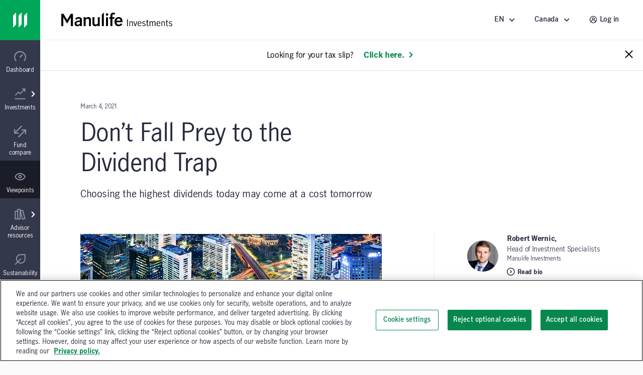

--- FILE ---
content_type: text/html;charset=utf-8
request_url: https://www.manulifeim.com/retail/ca/en/viewpoints/etf/dont-fall-prey-to-the-dividend-trap
body_size: 45170
content:
<!doctype html>
<html lang="en" class="no-js en">
    <head>
        
<meta charset="utf-8"/>
<meta http-equiv="X-UA-Compatible" content="IE=edge,chrome=1"/>
<meta name="theme-color" content="#fff"/>
<meta name="msapplication-navbutton-color" content="#0000c1"/>
<meta name="apple-mobile-web-app-status-bar-style" content="#0000c1"/>
<meta name="viewport" content="width=device-width, initial-scale=1.0, minimum-scale=1.0, user-scalable=1"/>

    <title>Don’t Fall Prey to the Dividend Trap | Manulife Investments</title>

<meta name="description" content="As the spotlight grows on dividend-paying companies, it is important that investors not simply choose the highest dividend yields available but also make sure they are investing in a high-quality source for that dividend. As in all things, quality matters."/>


<script defer="defer" type="text/javascript" src="https://rum.hlx.page/.rum/@adobe/helix-rum-js@%5E2/dist/micro.js" data-routing="env=prod,tier=publish,ams=John Hancock Investments"></script>
<link rel="icon" type="image/png" href="/etc.clientlibs/mim-ca-website/clientlibs/clientlib-base/resources/favicon.png"/>






    <!-GWAMSDC-5165-this canonical link is skipped from link checker since absolute URL of production page which may not yet exist is expected here -->
    <link rel="canonical" href="https://www.manulifeim.com/retail/ca/en/viewpoints/etf/dont-fall-prey-to-the-dividend-trap"/>


    
        <link rel="alternate" href="https://www.manulifeim.com/retail/ca/fr/viewpoints/etf/dont-fall-prey-to-the-dividend-trap" hreflang="fr-ca"/>
    
        <link rel="alternate" href="https://www.manulifeim.com/retail/ca/fr/viewpoints/etf/dont-fall-prey-to-the-dividend-trap" hreflang="fr"/>
    
        <link rel="alternate" href="https://www.manulifeim.com/retail/ca/en/viewpoints/etf/dont-fall-prey-to-the-dividend-trap" hreflang="en"/>
    



<meta property="og:locale" content="en"/>
<meta property="og:type" content="website"/>
<meta property="og:title" content="Don’t Fall Prey to the Dividend Trap | Manulife Investments"/>
<meta property="og:description" content="As the spotlight grows on dividend-paying companies, it is important that investors not simply choose the highest dividend yields available but also make sure they are investing in a high-quality source for that dividend. As in all things, quality matters."/>
<meta property="og:url" content="https://www.manulifeim.com/retail/ca/en/viewpoints/etf/dont-fall-prey-to-the-dividend-trap"/>
<meta property="og:site_name" content="Canada"/>


    <meta property="og:image" content="https://www.manulifeim.com/content/dam/mim-ca/viewpoints/images/viewpoints-dont-fall-prey-to-the-dividend-trap-cover-1040x425.jpg"/>
    <meta property="og:image:width" content="1040"/>
    <meta property="og:image:height" content="425"/>
    <meta name="twitter:image" content="https://www.manulifeim.com/content/dam/mim-ca/viewpoints/images/viewpoints-dont-fall-prey-to-the-dividend-trap-cover-1040x425.jpg"/>
    <meta name="twitter:card" content="summary_large_image"/>
    


        
    <meta name="article:author:link" content="/robert-wernic"/>
    <meta name="article:author:name" content="Robert Wernic"/>
    <meta name="article:author:position" content="Head of  Investment Specialists"/>
    <meta name="article:author:assetManager" content="Manulife Investments"/>
    <meta name="article:author:image" content="/content/dam/mim-institutional/global/viewpoints/crinv-304402-new-wholesaler-site/team-east/Robert_Wernic_300x300.jpg"/>


        

    
    
<link rel="stylesheet" href="/etc.clientlibs/cps-auth/clientlibs/clientlib-base.lc-251210161139-lc.min.css" type="text/css">
<link rel="stylesheet" href="/etc.clientlibs/mim-ca-website/clientlibs/clientlib-base.lc-251209154823-lc.min.css" type="text/css">







  <span data-module="GlobalAnalytics"></span>
  <script type="text/javascript">
    window.adobeDataLayer = window.adobeDataLayer || [];
  </script>
  <script>
  (function(win, doc, timeout) {
    var STYLE_ID = 'at-body-style';
    var CLASS_NAME = 'at-hide';

    if (navigator.userAgent.includes('pdf-service')) {
      return;
    }

    function getHead() {
      var head = doc.head || doc.getElementsByTagName('head')[0];
      return head;
    }

    function addStyle() {
      var head = getHead();
      if (!head) return;

      var style = doc.createElement('style');
      style.id = STYLE_ID;
      style.innerHTML = 'body.' + CLASS_NAME + ' { opacity: 0 !important; }';
      head.appendChild(style);
    }

    function applyPreHiding() {
      if (doc.body) {
        doc.body.classList.add(CLASS_NAME);
      } else {
        // If body isn't available yet, wait for it
        doc.addEventListener('DOMContentLoaded', function() {
          if (doc.body) {
            doc.body.classList.add(CLASS_NAME);
          }
        });
      }
    }

    function removePreHiding(reason) {
      var head = getHead();
      var style = doc.getElementById(STYLE_ID);
      if (style && head) {
        head.removeChild(style);
      } else {
        console.warn('[Adobe Target] Style element not found or head missing');
      }

      if (doc.body && doc.body.classList.contains(CLASS_NAME)) {
        doc.body.classList.remove(CLASS_NAME);
      }     
    }

    function checkPrivateMode() {
      try {
        localStorage.setItem('at_test', 'test');
        localStorage.removeItem('at_test');
        return false;
      } catch (e) {
        console.log('[Adobe Target] Possibly in private browsing mode');
        return true;
      }
    }

    // Apply pre-hiding immediately
    addStyle();
    applyPreHiding();
    
    var targetLoaded = false;
    var possiblePrivateMode = checkPrivateMode();

    // Fallback timeout in case Target doesn't respond - longer for QA environment
    var fallback = setTimeout(function() {
      if (!targetLoaded) {
        var reason = possiblePrivateMode ? 
          'fallback timeout (possibly in private browsing mode)' : 
          'fallback timeout';
        removePreHiding(reason);
      }
    }, timeout);
    console.log(`[Adobe Target] Fallback timeout set for ${timeout}ms`);

    // Listen for Adobe Target rendering event
    win.addEventListener('adobe.target.event.REQUEST_SUCCEEDED', function() {
      targetLoaded = true;
      clearTimeout(fallback);
      removePreHiding('Target request succeeded');
    });

    // Listen for rendering completion
    win.addEventListener('adobe.target.event.CONTENT_RENDERING_SUCCEEDED', function() {
      targetLoaded = true;
      clearTimeout(fallback);
      removePreHiding('Target content rendering succeeded');
    });
    
    // Listen for errors
    win.addEventListener('adobe.target.event.REQUEST_FAILED', function() {
      targetLoaded = true; // Consider it "loaded" to avoid double-handling
      clearTimeout(fallback);
      removePreHiding('Target request failed');
    });
    
    // Check if Adobe Launch loads
    function checkLaunchLoaded() {
      if (win._satellite) {
        console.log('[Adobe Target] Adobe Launch detected');
        return true;
      }
      return false;
    }
    
    // Additional fallback for Launch script
    var launchCheckInterval = setInterval(function() {
      if (checkLaunchLoaded() || targetLoaded) {
        clearInterval(launchCheckInterval);
      } else if (doc.readyState === 'complete' && !targetLoaded) {
        // If page is loaded but Target events haven't fired
        clearInterval(launchCheckInterval);
        removePreHiding('page loaded but Target events not detected');
      }
    }, 500);
    
    // Force remove pre-hiding if everything else fails (safety net)
    win.addEventListener('load', function() {
      setTimeout(function() {
        if (doc.body && doc.body.classList.contains(CLASS_NAME)) {
          removePreHiding('forced removal after page load');
        }
      }, timeout + 2000);
    });
    
  })(window, document, 3000); // 3-second fallback
</script>
<script src="//assets.adobedtm.com/launch-EN670c53f0bfc0491792f555506092d652.min.js" async></script>




        
        
         
    </head>
    <body class="" data-route-class="viewpoint" data-loggedin="false" data-profile-url="/content/mim/ca/en/jcr:content.profile.json" data-homepage-path="/content/mim/ca/en" data-homepage-url="https://www.manulifeim.com/retail/ca/en" data-dictionary-url="/content/mim/ca/en/jcr:content.i18n.json" data-maestro-url="https://mim-ca.maestro.maark.digital" data-site-id="mim" data-narrative-science-url="/content/mim/ca/en/jcr:content.narrativescience.html" data-arria-url="/content/mim/ca/en/jcr:content.arria.html" data-secure-generate-pdf-url="/content/mim/ca/en/jcr:content.securedownload.pdf" data-secure-resource-pdf-url="/content/mim/ca/en/jcr:content.securerequest.json/api/v2/print/request" data-compress-url="/content/mim/ca/en/jcr:content.documentlist.zip" data-display-order-literature="false" data-country="ca">

        
        <script type="text/javascript">
            (function() {
                document.documentElement.classList.remove('no-js');
            })();
        </script>

        <div><div style="display:none">
  <svg xmlns="http://www.w3.org/2000/svg">
    <symbol viewBox="0 0 50 50" id="arrow-right-circle">
      <polygon points="18.7878513 18.4433669 25.6594587 25.40776 18.6514016 32.128363 21.8006609 35.4122526 32.1362715 25.4969071 22.0262578 15.2486244"></polygon>
      <path d="M24.5009097,45.4516764 C13.4994245,45.4516764 4.54832362,36.5005755 4.54832362,25.4990903 C4.54832362,14.4976052 13.4994245,5.54832362 24.5009097,5.54832362 C35.5023948,5.54832362 44.4516764,14.4976052 44.4516764,25.4990903 C44.4516764,36.5005755 35.5023948,45.4516764 24.5009097,45.4516764 M24.5009097,1 C10.9905692,1 1.13686838e-13,11.9905692 1.13686838e-13,25.4990903 C1.13686838e-13,39.0094308 10.9905692,50 24.5009097,50 C38.0094308,50 49,39.0094308 49,25.4990903 C49,11.9905692 38.0094308,1 24.5009097,1"></path>
    </symbol>

    <symbol viewBox="12 12 24 24" id="arrow-left">
      <path d="M20.8343 23.9999L29.42 15.4141L26.5916 12.5857L15.1774 23.9999L26.5916 35.4141L29.42 32.5857L20.8343 23.9999Z"/>
    </symbol>

    <symbol viewBox="0 0 50 50" id="arrow-right">
      <polygon points="28.4289322 25.5 10 7.07106781 16.0710678 1 40.5710678 25.5 16.0710678 50 10 43.9289322"></polygon>
    </symbol>

    <symbol viewBox="0 0 24 24" id="arrow-circle-left">
      <path d="M12.0853 1.20508C18.0261 1.20508 22.8589 6.03788 22.8589 11.9779C22.8589 17.9187 18.0261 22.7515 12.0853 22.7515C6.1453 22.7515 1.3125 17.9187 1.3125 11.9779C1.3125 6.03788 6.1453 1.20508 12.0853 1.20508ZM12.0853 20.7515C16.9229 20.7515 20.8589 16.8155 20.8589 11.9779C20.8589 7.14028 16.9229 3.20508 12.0853 3.20508C7.24769 3.20508 3.31249 7.14028 3.31249 11.9779C3.31249 16.8155 7.24769 20.7515 12.0853 20.7515ZM11.5758 11.9377L14.5974 8.87532L13.1734 7.47052L8.72783 11.9769L13.2726 16.3369L14.6574 14.8929L11.5758 11.9377Z"/>
    </symbol>

    <symbol viewBox="0 0 24 24" id="arrow-circle-right">
      <path d="M12.0002 1.23096C17.9402 1.23096 22.773 6.06376 22.773 12.0038C22.773 17.9446 17.9402 22.7774 12.0002 22.7774C6.05936 22.7774 1.22656 17.9446 1.22656 12.0038C1.22656 6.06376 6.05936 1.23096 12.0002 1.23096ZM12.0001 20.7774C16.8377 20.7774 20.7729 16.8414 20.7729 12.0038C20.7729 7.16616 16.8377 3.23096 12.0001 3.23096C7.16255 3.23096 3.22655 7.16616 3.22655 12.0038C3.22655 16.8414 7.16255 20.7774 12.0001 20.7774ZM10.912 7.4964L9.48799 8.9012L12.5096 11.9636L9.42799 14.9188L10.8128 16.3628L15.3576 12.0028L10.912 7.4964Z"/>
    </symbol>

    <symbol viewBox="3 3 14 14" id="arrow-down">
      <path d="M10.0001 11.3216L13.5775 7.74414L14.756 8.92265L10.0001 13.6786L5.24414 8.92265L6.42265 7.74414L10.0001 11.3216Z"/>
    </symbol>

    <symbol viewBox="0 0 24 24" id="stick-arrow-up">
      <path d="M20.2414 9.52455L11.919 1.20215L3.6814 9.44935L5.0966 10.8629L10.9166 5.03655V22.8165H12.9166V5.02775L18.827 10.9389L20.2414 9.52455Z"/>
    </symbol>

    <symbol viewBox="0 0 24 24" id="stick-arrow-down">
      <path d="M18.8225 13.1589L13.0033 18.9853V1.20529H11.0033V18.9941L5.09213 13.0837L3.67773 14.4973L12.0001 22.8205L20.2377 14.5725L18.8225 13.1589Z"/>
    </symbol>

    <symbol viewBox="0 0 21 20" id="filter">
      <path fill-rule="evenodd" clip-rule="evenodd" d="M7.94881 8.00436L2.01347 1.00769H18.9415L13.0061 8.00502V14.8417L7.94881 18.9904V8.00436ZM11.3395 14.053V7.39302L15.3421 2.67436H5.61281L9.61547 7.39302V15.4677L11.3395 14.053Z" fill="white"/>
    </symbol>

    <symbol viewBox="0 0 16 15" id="star">
      <path d="M8 0l1.796 5.528h5.813l-4.703 3.416 1.796 5.528L8 11.056l-4.702 3.416 1.796-5.528L.392 5.528h5.812L8 0z"></path>
    </symbol>

    <symbol viewBox="0 0 22 22" id="star-empty">
      <path fill-rule="evenodd" clip-rule="evenodd" d="M14.3463 7.31742L21.7351 8.39582L16.3767 13.6214L17.6407 21.0134L10.9879 17.531L4.33426 21.0134L5.59906 13.6214L0.240662 8.39582L7.63026 7.31742L10.9463 0.596619L14.3463 7.31742ZM6.98706 17.3678L10.9879 15.2742L14.9887 17.3678L14.2279 12.923L17.4407 9.79022L13.0311 9.14622L10.9687 5.07102L8.95906 9.14462L4.53506 9.79022L7.74706 12.923L6.98706 17.3678Z"/>
    </symbol>

    <symbol viewBox="0 0 22 22" id="star-full">
      <path d="M21.7351 8.39582L14.3463 7.31742L10.9463 0.596619L7.63026 7.31742L0.240662 8.39582L5.59906 13.6214L4.33426 21.0134L10.9879 17.531L17.6407 21.0134L16.3767 13.6214L21.7351 8.39582Z"/>
    </symbol>

    <symbol viewBox="0 0 24 24" id="close">
      <path fill-rule="evenodd" clip-rule="evenodd" d="M12 10.586L5.636 4.222 4.222 5.636 10.586 12l-6.364 6.364 1.414 1.414L12 13.414l6.364 6.364 1.414-1.414L13.414 12l6.364-6.364-1.414-1.414L12 10.586z"/>
    </symbol>

    <symbol viewBox="0 0 50 50" id="video">
      <path d="M23.64956,22.2410352 L29.2439981,25.4667063 L23.64956,28.6996547 L23.64956,22.2410352 Z M19.1012364,36.5791705 L38.3424646,25.4630676 L19.1012364,14.3669773 L19.1012364,36.5791705 Z"></path>
      <path d="M25.5009097,45.4516764 C14.4994245,45.4516764 5.54832362,36.5023948 5.54832362,25.5009097 C5.54832362,14.4994245 14.4994245,5.54832362 25.5009097,5.54832362 C36.5023948,5.54832362 45.4516764,14.4994245 45.4516764,25.5009097 C45.4516764,36.5023948 36.5023948,45.4516764 25.5009097,45.4516764 M25.5009097,1 C11.9905692,1 1,11.9905692 1,25.5009097 C1,39.0094308 11.9905692,50 25.5009097,50 C39.0094308,50 50,39.0094308 50,25.5009097 C50,11.9905692 39.0094308,1 25.5009097,1"></path>
    </symbol>

    <symbol viewBox="0 0 20 20" id="share-general">
      <path fill-rule="evenodd" clip-rule="evenodd" d="M13.2924 13.8867C13.8111 13.416 14.4971 13.126 15.2511 13.126C16.8611 13.126 18.1704 14.436 18.1704 16.046C18.1704 17.656 16.8611 18.9653 15.2511 18.9653C13.6411 18.9653 12.3311 17.656 12.3311 16.046C12.3311 15.792 12.3671 15.5473 12.4284 15.3127L6.73305 12.026C6.20572 12.548 5.48039 12.8713 4.68105 12.8713C3.07105 12.8713 1.76172 11.562 1.76172 9.95133C1.76172 8.342 3.07105 7.03267 4.68105 7.03267C5.46839 7.03267 6.18239 7.34666 6.70839 7.85533L12.4144 4.56467C12.3617 4.346 12.3311 4.11933 12.3311 3.88533C12.3311 2.27533 13.6411 0.965332 15.2511 0.965332C16.8611 0.965332 18.1704 2.27533 18.1704 3.88533C18.1704 5.49533 16.8611 6.80533 15.2511 6.80533C14.4764 6.80533 13.7737 6.5 13.2504 6.00667L7.52639 9.30733C7.57372 9.51466 7.60039 9.73 7.60039 9.95133C7.60039 10.162 7.57705 10.3667 7.53505 10.564L13.2924 13.8867ZM15.2511 2.632C15.9417 2.632 16.5037 3.19467 16.5037 3.88533C16.5037 4.576 15.9417 5.13867 15.2511 5.13867C14.5597 5.13867 13.9977 4.576 13.9977 3.88533C13.9977 3.19467 14.5597 2.632 15.2511 2.632ZM3.42839 9.95133C3.42839 10.6433 3.98972 11.2047 4.68105 11.2047C5.37172 11.2047 5.93372 10.6433 5.93372 9.95133C5.93372 9.26066 5.37172 8.69933 4.68105 8.69933C3.98972 8.69933 3.42839 9.26066 3.42839 9.95133ZM13.9977 16.046C13.9977 16.7367 14.5597 17.2987 15.2511 17.2987C15.9417 17.2987 16.5037 16.7367 16.5037 16.046C16.5037 15.3547 15.9417 14.7927 15.2511 14.7927C14.5597 14.7927 13.9977 15.3547 13.9977 16.046Z" fill="#282B3E"/>
    </symbol>

    <symbol viewBox="0 0 50 50" id="play-video">
      <path d="M25.5,1 C39.024,1 50,11.976 50,25.5 C50,39.024 39.024,50 25.5,50 C11.976,50 1,39.024 1,25.5 C1,11.976 11.976,1 25.5,1 Z M20.6,36.525 L35.3,25.5 L20.6,14.475 L20.6,36.525 Z"></path>
    </symbol>

    <symbol viewBox="0 0 50 50" id="twitter">
       <path d="M50,9.59375 C48.1625,10.5125 46.325,10.81875 44.18125,11.125 C46.325,9.9 47.85625,8.0625 48.46875,5.6125 C46.63125,6.8375 44.4875,7.45 42.0375,8.0625 C40.2,6.225 37.44375,5 34.6875,5 C29.48125,5 24.8875,9.59375 24.8875,15.10625 C24.8875,16.025 24.8875,16.6375 25.19375,17.25 C16.925,16.94375 9.26875,12.9625 4.36875,6.8375 C3.45,8.36875 3.14375,9.9 3.14375,12.04375 C3.14375,15.4125 4.98125,18.475 7.7375,20.3125 C6.20625,20.3125 4.675,19.7 3.14375,19.0875 C3.14375,19.0875 3.14375,19.0875 3.14375,19.0875 C3.14375,23.9875 6.5125,27.96875 11.10625,28.8875 C10.1875,29.19375 9.26875,29.19375 8.35,29.19375 C7.7375,29.19375 7.125,29.19375 6.5125,28.8875 C7.7375,32.86875 11.4125,35.93125 16.00625,35.93125 C12.6375,38.6875 8.35,40.21875 3.45,40.21875 C2.53125,40.21875 1.91875,40.21875 1,40.21875 C5.59375,42.975 10.8,44.8125 16.3125,44.8125 C34.6875,44.8125 44.79375,29.5 44.79375,16.33125 C44.79375,16.025 44.79375,15.4125 44.79375,15.10625 C46.9375,13.575 48.775,11.7375 50,9.59375 Z"></path>
    </symbol>

    <symbol viewBox="0 0 24 24" id="search">
      <path d="M7.296 9.07c0-4.27 3.475-7.745 7.746-7.745 4.27 0 7.746 3.475 7.746 7.746 0 4.271-3.476 7.745-7.746 7.745a7.7 7.7 0 0 1-4.78-1.663L2.599 22.64 1.2 21.21l7.663-7.486A7.693 7.693 0 0 1 7.296 9.07zm2 0a5.752 5.752 0 0 0 5.746 5.746 5.752 5.752 0 0 0 5.746-5.745 5.752 5.752 0 0 0-5.746-5.746 5.752 5.752 0 0 0-5.746 5.746z">
      </path>
    </symbol>
    <symbol viewBox="0 0 24 24" id="menu-arrow">
      <path fill-rule="evenodd" d="M12.069 1.084l10.683 10.684-1.414 1.414-1.458-1.459v10.81H4.28V11.734l-1.458 1.463-1.416-1.412L12.07 1.084zm-5.79 19.449h11.6V9.724l-5.808-5.808L6.28 9.727v10.806z" clip-rule="evenodd">
      </path>
    </symbol>
    <symbol viewBox="0 0 24 24" id="user">
      <path xmlns="http://www.w3.org/2000/svg" fill-rule="evenodd" d="M1.227 11.942C1.227 6.002 6.059 1.169 12 1.169c5.94 0 10.773 4.833 10.773 10.773 0 5.94-4.833 10.773-10.773 10.773-5.94 0-10.773-4.832-10.773-10.773zm15.761 1.844a7.015 7.015 0 0 1 1.92 3.554 8.728 8.728 0 0 0 1.865-5.398c0-4.838-3.935-8.773-8.773-8.773-4.837 0-8.773 3.935-8.773 8.773 0 2.032.696 3.903 1.859 5.39a7.044 7.044 0 0 1 4.004-4.985 3.983 3.983 0 0 1-.994-2.628c0-2.206 1.795-4 4-4 2.206 0 4 1.794 4 4a3.982 3.982 0 0 1-1.054 2.696c.712.34 1.371.796 1.946 1.37zm-6.892-4.067c0 1.102.898 2 2 2 1.103 0 2-.898 2-2 0-1.104-.897-2-2-2-1.102 0-2 .896-2 2zm-3.16 9.38v-.32c0-1.35.526-2.622 1.482-3.578a5.026 5.026 0 0 1 3.578-1.482c1.351 0 2.623.525 3.578 1.48a5.033 5.033 0 0 1 1.483 3.58v.325A8.72 8.72 0 0 1 12 20.715c-1.885 0-3.632-.6-5.064-1.616z" clip-rule="evenodd">
      </path>
    </symbol>
    <symbol viewBox="0 0 24 24" id="white-close">
      <path xmlns="http://www.w3.org/2000/svg" fill-rule="evenodd" d="M12 10.586L5.636 4.222 4.222 5.636 10.586 12l-6.364 6.364 1.414 1.414L12 13.414l6.364 6.364 1.414-1.414L13.414 12l6.364-6.364-1.414-1.414L12 10.586z" clip-rule="evenodd">
      </path>
    </symbol>
    <!--Need to change path for proper icon. Now is white-close-->
    <symbol viewBox="0 0 24 24" id="white-open">
      <path xmlns="http://www.w3.org/2000/svg" fill-rule="evenodd" d="M12 10.586L5.636 4.222 4.222 5.636 10.586 12l-6.364 6.364 1.414 1.414L12 13.414l6.364 6.364 1.414-1.414L13.414 12l6.364-6.364-1.414-1.414L12 10.586z" clip-rule="evenodd">
      </path>
    </symbol>

    <symbol viewBox="0 0 24 24" id="trend-chart">
      <path xmlns="http://www.w3.org/2000/svg" fill-rule="evenodd" d="M12 13.125l-3.25-3.26-5.724 5.69-1.41-1.418 7.142-7.1L12 10.294l7.092-7.096h-3.131v-2h6.544v6.549h-2V4.613l-8.507 8.512zm10.52 9.684H1.616v-2H22.52v2z" clip-rule="evenodd">
      </path>
    </symbol>

    <symbol viewBox="0 0 24 24" id="trend-chart-2">
        <path fill-rule="evenodd" clip-rule="evenodd" d="M19.0582 4.66354L20.9191 4.60596L23.9191 11.606L22.0808 12.3938L20.0846 7.73602L15.9417 19.3362L14.0602 19.3416L10.9072 10.6709L7.91376 17.406L6.14246 17.5144L3.90762 13.7896L1.79995 16.5999L0.199951 15.3999L3.19995 11.3999L4.85744 11.4854L6.86755 14.8356L10.0861 7.59374L11.9397 7.65813L14.9915 16.0504L19.0582 4.66354Z"/>
    </symbol>

    <symbol viewBox="0 0 20 20" id="property">
      <path fill-rule="evenodd" clip-rule="evenodd" d="M18.3332 1.66667H9.1665V7.5H1.6665V18.3333L9.1665 18.3333H18.3332V1.66667ZM9.1665 16.6667V9.16667H3.33317V16.6667H9.1665ZM10.8332 16.6667H16.6665V3.33334H10.8332V16.6667ZM14.9998 5.83334H12.4998V7.5H14.9998V5.83334ZM12.4998 9.16667H14.9998V10.8333H12.4998V9.16667Z" fill="#282B3E"/>
    </symbol>

    <symbol viewBox="0 0 24 24" id="document">
      <path xmlns="http://www.w3.org/2000/svg" fill-rule="evenodd" d="M21.104 6.097l-4.91-4.877H2.905v21.56h18.2V6.097zm-2 .832V20.78h-14.2V3.22H15.37l3.734 3.709zm-11.44 3.967v-2h8.67v2h-8.67zm0 2.24v2h8.67v-2h-8.67z" clip-rule="evenodd">
      </path>
    </symbol>

    <symbol viewBox="0 0 24 24" id="balance">
      <path fill-rule="nonzero" d="M19.02008,14.15336 L18.91048,14.15176 L18.76008,14.15336 C18.18968,14.15336 17.65288,13.91416 17.27288,13.50856 L18.87128,10.24776 L20.49048,13.51256 C20.11128,13.91576 19.57768,14.15336 19.02008,14.15336 L19.02008,14.15336 Z M5.26808,14.15336 L5.15848,14.15176 L5.00728,14.15336 C4.43688,14.15336 3.90088,13.91416 3.52008,13.50856 L5.11928,10.24776 L6.73768,13.51256 C6.35848,13.91576 5.82568,14.15336 5.26808,14.15336 L5.26808,14.15336 Z M18.90088,5.80296 L21.01128,5.80296 L21.01128,3.80296 L2.96648,3.80296 L2.96648,5.80296 L5.07048,5.80296 L1.23128,13.63496 L1.48728,14.09256 C2.20088,15.36376 3.54888,16.15336 5.02088,16.15336 L5.13128,16.15176 L5.25448,16.15336 C6.71048,16.15336 8.05848,15.36536 8.77208,14.09656 L9.03208,13.63656 L5.14728,5.80296 L11.00008,5.80296 L11.00008,18.15336 L9.19208,18.15336 L9.19208,20.15336 L14.74808,20.15336 L14.74808,18.15336 L13.00008,18.15336 L13.00008,5.80296 L18.82328,5.80296 L14.98328,13.63496 L15.24008,14.09256 C15.95208,15.36376 17.30168,16.15336 18.77288,16.15336 L18.88328,16.15176 L19.00648,16.15336 C20.46328,16.15336 21.81128,15.36536 22.52488,14.09656 L22.78408,13.63656 L18.90088,5.80296 Z"/>
    </symbol>

    <symbol viewBox="0 0 24 24" id="locked">
      <path fill-rule="nonzero" d="M17.81368,20.76496 L6.19688,20.76496 L6.19688,10.41216 L17.81368,10.41216 L17.81368,20.76496 Z M8.55928,6.25936 C8.55928,4.55296 10.10088,3.16496 11.99608,3.16496 C13.89128,3.16496 15.43368,4.55296 15.43368,6.25936 L15.43368,8.41216 L8.55928,8.41216 L8.55928,6.25936 Z M17.43368,8.41216 L17.43368,6.25936 C17.43368,3.44976 14.99448,1.16496 11.99608,1.16496 C8.99768,1.16496 6.55928,3.44976 6.55928,6.25936 L6.55928,8.41216 L4.19688,8.41216 L4.19688,22.76496 L19.81368,22.76496 L19.81368,8.41216 L17.43368,8.41216 Z M11,14 L13,14 L13,18 L11,18 L11,14 Z"/>
    </symbol>

    <symbol viewBox="0 0 50 50" id="scale">
      <path fill-rule="evenodd" d="M45.9696438,10.5469964 L41.1715748,10.5469964 L50,28.3566255 L49.4107108,29.4024228 C47.7885286,32.2870207 44.7236791,34.078569 41.4116556,34.078569 L41.1317432,34.0750224 L40.8807497,34.078569 C37.5359878,34.078569 34.4675917,32.2833922 32.8489562,29.3933379 L32.2651233,28.3529697 L40.9953337,10.5469964 L27.7562698,10.5469964 L27.7562698,38.6256445 L31.730398,38.6256445 L31.730398,43.1724472 L19.0988203,43.1724472 L19.0988203,38.6256445 L23.2093034,38.6256445 L23.2093034,10.5469964 L9.90298966,10.5469964 L18.7350706,28.3566255 L18.1439536,29.4024228 C16.5215804,32.2870207 13.4569219,34.078569 10.1467262,34.078569 L9.86662288,34.0750224 L9.61562933,34.078569 C6.2690396,34.078569 3.20437838,32.2833922 1.58201339,29.3933379 L1,28.3529697 L9.72838545,10.5469964 L4.9449668,10.5469964 L4.9449668,6 L45.9696438,6 L45.9696438,10.5469964 Z M10.1776366,29.5315481 L9.92844368,29.5279196 L9.58469165,29.5315481 C8.28790075,29.5315481 7.06929979,28.9877378 6.20356303,28.0655821 L9.83934097,20.6521876 L13.5187427,28.0746942 C12.6566344,28.9913663 11.4453177,29.5315481 10.1776366,29.5315481 Z M41.442757,29.5315481 L41.1936731,29.5279196 L40.851558,29.5315481 C39.554849,29.5315481 38.3345293,28.9877378 37.4705113,28.0655821 L41.1044613,20.6521876 L44.7856091,28.0746942 C43.9235008,28.9913663 42.7105472,29.5315481 41.442757,29.5315481 Z"></path>
    </symbol>

    <symbol viewBox="0 0 24 24" id="minus">
      <path d="M12.007 20.736c4.838 0 8.773-3.936 8.773-8.773 0-4.838-3.935-8.774-8.773-8.774-4.837 0-8.773 3.936-8.773 8.774 0 4.837 3.936 8.773 8.773 8.773zm0-19.547c5.94 0 10.773 4.833 10.773 10.774 0 5.94-4.833 10.773-10.773 10.773-5.94 0-10.773-4.833-10.773-10.773 0-5.941 4.832-10.774 10.773-10.774zM7.873 12.935v-2h8.272v2z" fill="#282b3e"/>
    </symbol>

    <symbol viewBox="0 0 24 24" id="plus">
      <path d="M12 20.773c4.838 0 8.774-3.935 8.774-8.773 0-4.838-3.936-8.774-8.773-8.774-4.838 0-8.773 3.936-8.773 8.774 0 4.838 3.935 8.773 8.773 8.773zm0-19.547c5.942 0 10.774 4.833 10.774 10.774 0 5.94-4.832 10.773-10.773 10.773S1.228 17.94 1.228 12c0-5.94 4.833-10.774 10.773-10.774zm1.002 6.61v3.137h3.136v2h-3.136v3.136h-2v-3.136H7.866v-2h3.136V7.837h2z" fill="#282b3e"/>
    </symbol>

    <symbol viewBox="0 0 24 24" id="linkedin-circle">
      <path d="M12.008 1.19c-5.941 0-10.774 4.832-10.774 10.773 0 5.94 4.834 10.773 10.774 10.773 5.94 0 10.771-4.833 10.771-10.773 0-5.941-4.831-10.774-10.771-10.774zM7.404 6.343c.781 0 1.414.61 1.414 1.361 0 .752-.633 1.361-1.414 1.361-.782 0-1.414-.608-1.414-1.36 0-.752.632-1.362 1.414-1.362zm7.614 3.535c2.526 0 2.992 1.57 2.992 3.615v4.162h-2.494v-3.691c0-.88-.015-2.012-1.295-2.012-1.3 0-1.498.96-1.498 1.95v3.753h-2.49v-7.59h2.39v1.04h.035c.332-.597 1.146-1.227 2.36-1.227zm-8.834.22h2.441v7.557H6.184V10.1z" fill="#282b3e"/>
    </symbol>

    <symbol viewBox="0 0 50 50" id="quotes">
      <path d="M20.8709677,35.2258116 C20.8709677,30.4516181 17.9032258,26.5806503 13.6451613,25.41936 C15.0645161,21.41936 19.3225806,14.0645213 23.8387097,9.16129549 L16.8709677,4 C9.2580645,11.4838761 1,24.6451665 1,34.7096826 C1,40.903231 5.2580645,45.6774245 10.9354839,45.6774245 C16.6129032,45.6774245 20.8709677,40.903231 20.8709677,35.2258116 Z M46.0322581,35.2258116 C46.0322581,30.4516181 43.0645161,26.5806503 38.8064516,25.41936 C40.2258064,21.41936 44.483871,14.0645213 49,9.16129549 L42.0322581,4 C34.4193548,11.4838761 26.1612903,24.6451665 26.1612903,34.7096826 C26.1612903,40.903231 30.4193548,45.6774245 36.0967742,45.6774245 C41.7741935,45.6774245 46.0322581,40.903231 46.0322581,35.2258116 Z" fill-rule="nonzero"></path>
    </symbol>

    <symbol viewBox="0 0 20 22" id="download">
      <path fill-rule="evenodd" clip-rule="evenodd" d="M10.1498 17.9402L18.3874 9.69215L16.9722 8.27855L11.153 14.1058V0.203354H9.15303V14.1146L3.24183 8.20335L1.82743 9.61775L10.1498 17.9402ZM0.447266 19.7992V21.7992H19.5969V19.7992H0.447266Z"/>
    </symbol>

    <symbol viewBox="0 0 64 64" id="mobile-menu">
      <path d="M8.2 13h47.5v6.3H8.2zM8.2 28.8h47.5v6.4H8.2zM8.2 44.7h47.5V51H8.2z"/>
    </symbol>

    <symbol viewBox="0 0 24 24" id="globe">
      <path d="M11.99 2C6.47 2 2 6.48 2 12s4.47 10 9.99 10C17.52 22 22 17.52 22 12S17.52 2 11.99 2zm6.93 6h-2.95a15.65 15.65 0 0 0-1.38-3.56A8.03 8.03 0 0 1 18.92 8zM12 4.04c.83 1.2 1.48 2.53 1.91 3.96h-3.82c.43-1.43 1.08-2.76 1.91-3.96zM4.26 14C4.1 13.36 4 12.69 4 12s.1-1.36.26-2h3.38c-.08.66-.14 1.32-.14 2 0 .68.06 1.34.14 2H4.26zm.82 2h2.95c.32 1.25.78 2.45 1.38 3.56A7.987 7.987 0 0 1 5.08 16zm2.95-8H5.08a7.987 7.987 0 0 1 4.33-3.56A15.65 15.65 0 0 0 8.03 8zM12 19.96c-.83-1.2-1.48-2.53-1.91-3.96h3.82c-.43 1.43-1.08 2.76-1.91 3.96zM14.34 14H9.66c-.09-.66-.16-1.32-.16-2 0-.68.07-1.35.16-2h4.68c.09.65.16 1.32.16 2 0 .68-.07 1.34-.16 2zm.25 5.56c.6-1.11 1.06-2.31 1.38-3.56h2.95a8.03 8.03 0 0 1-4.33 3.56zM16.36 14c.08-.66.14-1.32.14-2 0-.68-.06-1.34-.14-2h3.38c.16.64.26 1.31.26 2s-.1 1.36-.26 2h-3.38z"/>
    </symbol>

    <symbol viewBox="0 0 24 24" id="language">
      <path fill-rule="evenodd" clip-rule="evenodd" d="M4 .674l8 2.286 8-2.286v4.471l4 1.091V23.31l-12-3.272-12 3.272V6.236l4-1.09V.673zM6 4.6l2.282-.622L6 3.326V4.6zm5 .71v12.926l-9 2.455V7.764l9-2.455zm2 12.926V5.31l9 2.455V20.69l-9-2.455zm2.719-14.258L18 4.6V3.326l-2.281.652z" fill="#282B3E"/><path fill-rule="evenodd" clip-rule="evenodd" d="M6.911 11V9.894l-1.068.286v1.106l-2.65.71v1.07l1.017-.272c.345.843.78 1.545 1.337 2.087-.656.673-1.461 1.261-2.41 1.774l-.15.081.121.119c.155.152.396.466.483.642l.06.121.116-.069c1.005-.598 1.865-1.27 2.596-2.055.718.413 1.592.632 2.655.628h.08l.034-.074a5.94 5.94 0 0 1 .56-.962l.161-.211-.265.01c-.947.034-1.736-.123-2.386-.436a10.774 10.774 0 0 0 1.393-2.83l1-.268v-1.07L6.912 11zm-.547 2.892a4.183 4.183 0 0 1-1.013-1.403l2.004-.538a8.362 8.362 0 0 1-.99 1.941z" fill="#282B3E"/><path d="M18.965 17.301l1.536.412-2.498-8.432-1.642-.44-2.332 7.138 1.536.411.515-1.807 2.338.626.547 2.092zm-1.77-6.6l.04.01.835 3.177-1.662-.445.787-2.742z"/>
    </symbol>

    <symbol viewBox="0 -2 16 16" id="checkmark">
      <path d="M14.24.861L5.75 9.321 1.76 5.286l-.948.937 4.934 4.99 9.436-9.406L14.24.86z"/>
    </symbol>

    <symbol viewBox="0 0 24 24" id="checkmark-circle">
      <path fill-rule="evenodd" clip-rule="evenodd" d="M12 1.227c5.94 0 10.773 4.832 10.773 10.773 0 5.94-4.833 10.773-10.773 10.773C6.06 22.773 1.226 17.94 1.226 12 1.226 6.06 6.06 1.227 12 1.227zm0 19.546c4.837 0 8.773-3.935 8.773-8.773 0-4.837-3.936-8.773-8.773-8.773-4.838 0-8.774 3.936-8.774 8.773 0 4.838 3.936 8.773 8.774 8.773zm3.434-12.25l-4.821 4.806-2.05-2.072-1.421 1.406 3.46 3.5 6.244-6.224-1.412-1.416z"/>
    </symbol>

    <symbol viewBox="0 0 10 9" id="checkmark-thick">
      <path d="M3.61279 5.32904L8.43439 0.523438L9.84639 1.93944L3.60239 8.16344L0.141592 4.66264L1.56319 3.25704L3.61279 5.32904Z"/>
    </symbol>

    <symbol viewBox="0 0 24 24" id="share-linkedin">
      <g fill="#0077B5">
        <use xlink:href="#share-linkedin-nocolor"></use>
      </g>
    </symbol>

    <symbol viewBox="0 0 24 24" id="share-facebook">
      <g fill="#3B5998">
        <use xlink:href="#share-facebook-nocolor"></use>
      </g>
    </symbol>

    <symbol viewBox="0 0 24 24" id="share-twitter">
      <g fill="#1DA1F2">
        <use xlink:href="#share-twitter-nocolor"></use>
      </g>
    </symbol>

    <symbol viewBox="0 0 24 24" id="share-linkedin-nocolor">
      <path fill-rule="evenodd" d="M4.7 4h14.6c.4 0 .7.3.8.7v14.6c0 .4-.3.7-.7.7H4.7c-.4 0-.7-.3-.7-.6V4.7c0-.4.3-.7.7-.7zm1.7 13.6h2.4V10H6.4v7.6zM7.6 9c-.8 0-1.4-.7-1.4-1.4 0-.8.6-1.4 1.4-1.4.8 0 1.4.6 1.4 1.4-.1.7-.7 1.4-1.4 1.4zm7.6 8.6h2.3v-4.2c0-2-.4-3.6-2.8-3.6-1.1 0-1.9.6-2.2 1.2v-1h-2.3v7.7h2.4v-3.8c0-1 .2-2 1.4-2s1.2 1.1 1.2 2v3.7z" clip-rule="evenodd"/>
    </symbol>

    <symbol viewBox="0 0 24 24" id="share-facebook-nocolor">
      <path d="M10.023 20L10 13H7v-3h3V8c0-2.7 1.671-4 4.08-4 1.153 0 2.144.086 2.433.124v2.821h-1.67c-1.31 0-1.563.623-1.563 1.536V10H17l-1 3h-2.72v7h-3.257z"/>
    </symbol>

    <symbol viewBox="0 0 24 24" id="share-twitter-nocolor">
      <path d="M20 7c-.6.3-1.2.4-1.9.5.7-.4 1.2-1 1.4-1.8-.6.4-1.3.6-2.1.8-.6-.6-1.5-1-2.4-1-1.7 0-3.2 1.5-3.2 3.3 0 .3 0 .5.1.7-2.7-.1-5.2-1.4-6.8-3.4-.3.5-.4 1-.4 1.7 0 1.1.6 2.1 1.5 2.7-.5 0-1-.2-1.5-.4 0 1.6 1.1 2.9 2.6 3.2-.3.1-.6.1-.9.1-.2 0-.4 0-.6-.1.4 1.3 1.6 2.3 3.1 2.3-1.1.9-2.5 1.4-4.1 1.4H4c1.5.9 3.2 1.5 5 1.5 6 0 9.3-5 9.3-9.3v-.4C19 8.3 19.6 7.7 20 7z"/>
    </symbol>

    <symbol viewBox="0 0 24 24" id="share-email">
      <path fill-rule="evenodd" d="M22.812 19.835H1.215v-15.7h21.597v15.7zm-4.182-13.7l-6.616 6.813-6.617-6.813H18.63zm-15.415 11.7V6.759l8.799 9.06 8.798-9.06v11.076H3.215z" clip-rule="evenodd"/>
    </symbol>

    <symbol viewBox="0 0 24 24" id="share-copy">
      <path fill-rule="evenodd" clip-rule="evenodd" d="M16.405 1.171a6.62 6.62 0 0 1 4.613 2.173 6.615 6.615 0 0 1 1.724 4.797 6.613 6.613 0 0 1-2.152 4.593l-2.675 2.696-1.419-1.408 2.729-2.75a4.634 4.634 0 0 0 1.52-3.226 4.632 4.632 0 0 0-1.207-3.356 4.627 4.627 0 0 0-3.227-1.521 4.675 4.675 0 0 0-3.34 1.192L9.918 7.414 8.503 6l3.106-3.105a6.656 6.656 0 0 1 4.796-1.724zm-8.74 13.544l1.414 1.414 7.043-7.042-1.415-1.414-7.042 7.042zm3.347 4.791a4.67 4.67 0 0 1-3.34 1.192 4.63 4.63 0 0 1-3.227-1.52 4.63 4.63 0 0 1-1.207-3.356 4.63 4.63 0 0 1 1.52-3.228l2.73-2.748-1.42-1.41-2.675 2.696a6.614 6.614 0 0 0-2.152 4.594 6.617 6.617 0 0 0 1.724 4.797 6.616 6.616 0 0 0 4.935 2.18 6.64 6.64 0 0 0 4.474-1.732l3.106-3.105-1.415-1.413-3.053 3.053z"/>
    </symbol>

    <symbol viewBox="0 0 32 32" id="building">
      <path fill-rule="evenodd" clip-rule="evenodd" d="M29.333 2.667H14.667V12h-12v17.333h26.666V2.667zm-14.666 24v-12H5.333v12h9.334zm2.666 0h9.334V5.333h-9.334v21.334zM24 9.333h-4V12h4V9.333zm-4 5.334h4v2.666h-4v-2.666z"/>
    </symbol>

    <symbol viewBox="0 0 24 24" id="grid-view">
      <path fill-rule="evenodd" clip-rule="evenodd" d="M3 3H11V11H3V3ZM5 5V9H9V5H5Z"/>
      <path fill-rule="evenodd" clip-rule="evenodd" d="M13 3H21V11H13V3ZM15 5V9H19V5H15Z"/>
      <path fill-rule="evenodd" clip-rule="evenodd" d="M13 13H21V21H13V13ZM15 15V19H19V15H15Z"/>
      <path fill-rule="evenodd" clip-rule="evenodd" d="M3 13H11V21H3V13ZM5 15V19H9V15H5Z"/>
    </symbol>

    <symbol viewBox="0 0 24 24" id="list-view">
      <path fill-rule="evenodd" clip-rule="evenodd" d="M3 6H21V4H3V6ZM3 13H21V11H3V13ZM21 20H3V18H21V20Z"/>
    </symbol>

    <symbol viewBox="0 0 18 19" id="info">
      <path fill-rule="evenodd" clip-rule="evenodd" d="M17.0797 9.49952C17.0797 5.04452 13.4551 1.41992 9.00012 1.41992C4.54452 1.41992 0.919922 5.04452 0.919922 9.49952C0.919922 13.9551 4.54452 17.5797 9.00012 17.5797C13.4551 17.5797 17.0797 13.9551 17.0797 9.49952ZM15.5797 9.49952C15.5797 13.1277 12.6283 16.0797 9.00012 16.0797C5.37192 16.0797 2.41992 13.1277 2.41992 9.49952C2.41992 5.87132 5.37192 2.91992 9.00012 2.91992C12.6283 2.91992 15.5797 5.87132 15.5797 9.49952ZM8.25132 13.128V8.21456H9.75132V13.128H8.25132ZM8.25132 5.64836V7.10276H9.75132V5.64836H8.25132Z"/>
    </symbol>

      <symbol viewBox="0 0 20 20" id="fund">
          <path d="M7.29219 11.3887L9.99952 14.106L17.0882 7.01267V9.62401H18.7549V4.16667H13.3015V5.83334H15.9109L10.0009 11.7467L7.29819 9.03267L1.34619 14.9487L2.52152 16.1307L7.29219 11.3887Z"/>
      </symbol>

    <symbol viewBox="0 0 20 20" id="compare">
      <path fill-rule="evenodd" clip-rule="evenodd" d="M5.52369 10.296H8.80035V11.9626H2.67969V5.83796H4.34635V9.11663L12.4644 0.994629L13.643 2.1733L5.52369 10.296ZM11.3072 9.7055V8.03883H17.4279V14.1642H15.7612V10.8848L7.64322 19.0068L6.46455 17.8282L14.5832 9.7055H11.3072Z"/>
    </symbol>

    <symbol viewBox="0 0 20 20" id="bookmark">
      <path fill-rule="evenodd" clip-rule="evenodd" d="M3.37598 19.0401V1.05078H16.548V19.0334L9.96198 14.1534L3.37598 19.0401ZM9.96131 12.0781L14.8813 15.7241V2.71745H5.04264V15.7281L9.96131 12.0781Z"/>
    </symbol>

    <symbol viewBox="0 0 20 4" id="ellipsis">
      <path d="M0 2C0 0.895431 0.895431 0 2 0C3.10457 0 4 0.895431 4 2C4 3.10457 3.10457 4 2 4C0.895431 4 0 3.10457 0 2Z" fill="#5E6073"/>
      <path d="M8 2C8 0.895431 8.89543 0 10 0C11.1046 0 12 0.895431 12 2C12 3.10457 11.1046 4 10 4C8.89543 4 8 3.10457 8 2Z" fill="#5E6073"/>
      <path d="M16 2C16 0.895431 16.8954 0 18 0C19.1046 0 20 0.895431 20 2C20 3.10457 19.1046 4 18 4C16.8954 4 16 3.10457 16 2Z" fill="#5E6073"/>
    </symbol>

    <symbol viewBox="0 0 20 20" id="printer">
      <path fill-rule="evenodd" clip-rule="evenodd" d="M15.1946 4.52152H18.9993V15.5769H15.1946V18.9489H4.79793V15.5769H0.999268V4.52152H4.79793V0.948853H15.1946V4.52152ZM15.1946 13.9102H17.3326V6.18819H2.66592V13.9102H4.79792V10.7315H15.1946V13.9102ZM6.46459 17.2822H13.5279V12.3989H6.46459V17.2822ZM13.5279 4.52152H6.46459V2.61552H13.5279V4.52152Z" fill="#282B3E"/>
    </symbol>

    <symbol viewBox="0 0 11 10" id="pencil">
      <path fill-rule="evenodd" clip-rule="evenodd" d="M0.542938 7.55536L8.06034 0.0419922L10.451 2.43266L2.93727 9.94273L0.542938 9.95006V7.55536ZM1.4596 9.03046L2.55666 9.02716L9.15446 2.43266L8.06033 1.33816L1.4596 7.93523V9.03046Z"/>
    </symbol>

    <symbol viewBox="0 0 24 24" id="phone">
      <path d="M21.378 14.64l.43.439a4.802 4.802 0 01-.407 6.306 4.746 4.746 0 01-3.378 1.4 4.743 4.743 0 01-3.377-1.4L2.612 9.331a4.767 4.767 0 01-.933-5.47 4.72 4.72 0 014.274-2.677c.723 0 1.421.163 2.076.482a4.767 4.767 0 012.19 6.363l-.069.144 5.65 5.644.145-.071a4.71 4.71 0 012.088-.485c1.261 0 2.45.49 3.345 1.38zm-3.355 6.146c.742 0 1.439-.29 1.963-.815a2.798 2.798 0 00.274-3.623l-.29-.289a2.73 2.73 0 00-1.937-.798c-.421 0-.828.094-1.207.28l-1.427.702L7.728 8.58l.693-1.427a2.765 2.765 0 00-1.268-3.69 2.721 2.721 0 00-1.2-.28c-1.062 0-2.01.595-2.476 1.55a2.77 2.77 0 00.546 3.179l12.038 12.058a2.76 2.76 0 001.962.815z"/>
    </symbol>

    <symbol viewBox="0 0 80 80" id="checklist">
      <path fill-rule="evenodd" clip-rule="evenodd" d="M8.71452 9.12189L12.9572 13.4046L22.4692 3.94055L27.1705 8.66855L12.9199 22.8446L3.97852 13.8126L8.71452 9.12189ZM76.0079 17H33.3465V10.3334H76.0079V17ZM12.9572 40.131L8.71452 35.8483L3.97852 40.5363L12.9199 49.5709L27.1705 35.395L22.4692 30.667L12.9572 40.131ZM76.0079 43.7254H33.3465V37.0587H76.0079V43.7254ZM12.9572 66.8576L8.71452 62.5749L3.97852 67.2629L12.9199 76.2976L27.1705 62.1189L22.4692 57.3936L12.9572 66.8576ZM76.0079 70.4507H33.3465V63.784H76.0079V70.4507Z"/>
    </symbol>

  </svg>
</div>


<div class="main-container">
    
    <div class="container">
        

<div class="navigation" data-module="Header">
    
    
    <a class="navigation__skip sidebar__a11y sidebar__skip" href="#main-content">
        Skip to main content
    </a>
    
    <header class="header">

    <div class="header__logoWrap">
        <a href="https://www.manulifeim.com/retail/ca/en" class="header__mobileLogoIcon" title="Home">
            <img src="/content/dam/mim-ca/logos/logo_color-update.svg" alt="Home (mobile)" aria-hidden="true"/>
            <span class="header__a11y">Home</span>
        </a>
        <a href="https://www.manulifeim.com/retail/ca/en" class="header__logoLink">
            <img class="header__logo header__logo--desktop" src="/content/dam/mim-ca/logos/mim-logo-desktop.svg" alt="Manulife Investment Management - Home"/>
            <img class="header__logo header__logo--desktop-pdf" src="/content/dam/mim-ca/logos/mim-logo-linear.svg" style="display: none;" tabindex="-1" aria-hidden="true"/>
            <img class="header__logo header__logo--mobile" src="/content/dam/mim-ca/logos/mim-retail-logo-stacked-white-mobile-en.svg" alt="Manulife Investment Management - Home"/>
        </a>
    </div>

    <script>
        if (navigator.userAgent === "pdf-service") {
                const img = document.querySelector('.header__logo--desktop');
                if (img) {
                    const pdfSrc = document.querySelector('.header__logo--desktop-pdf').src;
                    img.src = pdfSrc;
                }
        }
    </script>

    
    
<script type="module" src="https://static.cloud.coveo.com/atomic/v2/atomic.esm.js"></script>
<script nomodule src="https://static.cloud.coveo.com/atomic/v2/atomic.js"></script>
<link rel="stylesheet" href="https://static.cloud.coveo.com/atomic/v2/themes/coveo.css"/>


    
    
<link rel="stylesheet" href="/etc.clientlibs/gwam_global_search/clientlibs/clientlib-site.min.css" type="text/css">





<script>
    (async () => {
        var language = "en" || document.documentElement.lang;
        var searchUrl = "/content/mim/ca/en/search.html";
        var searchHubValue = "GWAM_MIM_CA_Retail_EN" || "default";
        await customElements.whenDefined('atomic-search-interface');
        const searchInterface = document.querySelector('#coveo-search');
            // Initialization
            await searchInterface.initialize({
              accessToken: "xxb57c528c-cd21-4c77-9d60-1fe19797dc27",
              organizationId: "manulifefinancialcorporationproduction20ra98xs",
                search:{searchHub: searchHubValue },
              analytics: {analyticsMode: 'legacy'}
            });
            //set language
            searchInterface.language = language;

            //set translation for atomic query summary
            searchInterface.i18n.addResourceBundle('en', 'translation', {
              "in-seconds": "in {{count}} seconds"
            });
            searchInterface.i18n.addResourceBundle('fr', 'translation', {
              "in-seconds": "en {{count}} secondes"
            });

            // Trigger a first search
            const pathname = location.pathname;
            let pageName = '/'+pathname.split('/').pop();
            pageName = pageName.split('.').shift();
            if(searchUrl.split('.')[0].endsWith(pageName)){
                searchInterface.executeFirstSearch();
            }

      })();
</script>
<script>
    window.selectCategorySuggestion = function () {
        alert('put your select category suggestion function logic here');
    }
</script>

<div class="search-input search-input-mim">
    
    
        <atomic-search-interface id="coveo-search">
            
<atomic-layout-section section="search">
    <atomic-search-box redirection-url="https://www.manulifeim.com/retail/ca/en/search">
        <atomic-search-box-query-suggestions max-with-query="5" max-without-query="10"></atomic-search-box-query-suggestions>
        <atomic-search-box-recent-queries max-with-query="5" max-without-query="5"></atomic-search-box-recent-queries>
       <!-- <atomic-search-box-instant-results density="compact" imageSize="icon" maxResultsPerQuery="5"> </atomic-search-box-instant-results> -->
    </atomic-search-box>
    <style>
        /* Color Variables */
        :root {
            --mim-primary: #08854d;
            --mim-primary-light: #046138;
            --mim-primary-lighter: #046138;
            --mim-primary-lightest: #ace5c4;
            --mim-primary-dark: #046138;
            --mim-background: #ededed;
            --mim-error: red;
            --white: white;
            
            --jhim-primary: #0000c1;
            --jhim-primary-light: #1e1ee5;
            --jhim-primary-lighter: #2d69ff;
            --jhim-primary-lightest: #76b0ff;
            --jhim-primary-dark: #000060;

        }

        /* MIM Theme Styles */
        .search-input-mim atomic-search-box {
             --atomic-primary: var(--mim-primary);
             --atomic-font-family: Manulife JH Sans,arial;
             --atomic-primary-background: transparent;
             --atomic-font-size: 18px;
        }

        .search-input-mim atomic-search-box::part(wrapper) {
             background-color: var(--mim-background);
             border-radius: 1px;
        }

        .search-input-mim atomic-search-box::part(wrapper):focus {
             border: 2px solid var(--mim-error);
             border-radius: 1px;
        }

        .search-input-mim atomic-search-box::part(input):focus {
             background-color: var(--mim-white);
             border: 2px solid var(--mim-primary);
             border-radius: 1px;
        }

        .search-input-mim atomic-search-box::part(submit-button) {
             border-radius: 1px;
             /* background-color: var(--mim-secondary); */
        }

        .search-input-mim atomic-search-box::part(input)::after {
             border-color: var(--mim-primary);
             background-color: transparent;
             border-radius: 3px;
        }

        .search-input-mim atomic-search-interface {
                --atomic-font-family: Manulife JH Sans,arial;
                --atomic-text-xl: 1.75rem;
        }

        .search-input-mim atomic-search-box::part(suggestions-wrapper) {
                    border-radius: unset;
        }

        /* JHIM Theme Styles */
        .search-input-jhim atomic-search-box {
             --atomic-primary: var(--jhim-primary);
             --atomic-font-family: John Hancock Sans,arial;
             --atomic-primary-background: transparent;
             --atomic-font-size: 16px;
        }

        .search-input-jhim atomic-search-box::part(wrapper) {
             background-color: var(--white);
             border-radius: 2px;
        }

        .search-input-jhim atomic-search-box::part(wrapper):focus {
             border: 2px solid var(--jhim-error);
             border-radius: 2px;
        }

        .search-input-jhim atomic-search-box::part(input):focus {
             background-color: var(--jhim-white);
             border: 2px solid var(--jhim-primary);
             border-radius: 2px;
        }

        .search-input-jhim atomic-search-box::part(submit-button) {
             border-radius: 2px;
        }

        .search-input-jhim atomic-search-box::part(input)::after {
             border-color: var(--jhim-primary);
             background-color: transparent;
             border-radius: 4px;
        }

        .search-input-jhim atomic-search-interface {
                --atomic-font-family: John Hancock Sans,arial;
                --atomic-text-xl: 1.5rem;
        }

        .search-input-jhim atomic-search-box::part(suggestions-wrapper) {
                    border-radius: 2px;
        }
    </style>
</atomic-layout-section>
<div style="display:none;">
    <atomic-smart-snippet-suggestions headingLevel="3"></atomic-smart-snippet-suggestions>
</div>
        </atomic-search-interface>
    
</div>

    <nav class="header__buttons" aria-label="User and Region Options">
        

        <div class="header__button header__button--desktop language" data-module="Dropdown" data-dropdown="language__dropdown" data-trigger="language__trigger" data-close="language__close">
            <button type="button" class="language__trigger" title="Language" aria-label="Language">
                <span aria-hidden="true">EN</span>
                <svg viewBox="0 0 100 100" role="presentation">
                    <use xlink:href="#arrow-down"></use>
                </svg>
            </button>
            <section class="language__dropdown cc-select__dropdown" aria-labelledby="header-language-menu-title" role="listbox">
                <h3 class="language__dropdown-title cc-select__dropdown-title" id="header-language-menu-title">
                    Language
                </h3>
                <ul>
                    <li>
                        <a class="cc-select__item" role="option" aria-selected="true" href="/retail/ca/en/viewpoints/etf/dont-fall-prey-to-the-dividend-trap">
                            <svg viewBox="0 0 100 100" class="cc-select__check">
                                <use xlink:href="#checkmark"></use>
                            </svg>
                            English
                            <span lang="en" class="header__a11y">(English)</span>
                        </a>
                    </li>
                
                    <li>
                        <a class="cc-select__item" role="option" aria-selected="false" href="/retail/ca/fr/viewpoints/etf/dont-fall-prey-to-the-dividend-trap">
                            
                            French
                            <span lang="fr" class="header__a11y">(Français)</span>
                        </a>
                    </li>
                </ul>
            </section>

            <span class="language__close"></span>
        </div>

        <button type="button" class="header__button header__button--desktop language__trigger" title="Select a location" aria-label="Select a location - Canada" data-modal-open="region-modal">
            <span>Canada</span>
            <svg viewBox="0 0 100 100" role="presentation">
                <use xlink:href="#arrow-down"></use>
            </svg>
        </button>
       
        
            <div class="header__cps-auth-group header__cps-auth-group--logout" data-auth-visible="logout">
                <button type="button" class="header__button header__login" title="Log in" data-modal-open="login-modal">
                    <svg class="header__icon header__icon--user" viewBox="0 0 100 100" role="presentation">
                        <use xlink:href="#user"></use>
                    </svg>
                    <span class="header__buttonCaption">Log in</span>
                    
                </button>
            </div>
            <div class="header__cps-auth-group header__cps-auth-group--login" data-auth-visible="login" data-module="LoggedInUserMimCa">
                <button type="button" class="header__button header__cps-dashboard" title="My Dashboard" aria-haspopup="true">
                    <svg class="header__icon header__icon--user" viewBox="0 0 100 100" role="presentation">
                        <use xlink:href="#user"></use>
                    </svg>
                    <span class="header__buttonCaption">
                        My dashboard
                    </span>
                </button>
                <section class="header__cps-dropdown cc-select__dropdown" aria-labelledby="header-language-menu-title">
                    <ul>
                        <li>
                            <a class="header__cps-item" href="https://www.manulifeim.com/retail/ca/en/dashboard">
                                My dashboard
                            </a>
                        </li>
                        
                            <li>
                                <a class="header__cps-item" target="_blank" href="https://id.manulife.ca/advisor/manageid?ui_locales=en-CA&returnUrl=https://www.manulifeim.com/retail/ca/en/secure-redirect?redirect_uri=/retail/ca/en/dashboard" aria-label="Advisor Manulife ID">
                                    Advisor Manulife ID
                                </a>
                            </li>
                        
                            <li>
                                <a class="header__cps-item" target="_blank" href="https://advisor.manulife.ca/preferences/" aria-label="Preferences">
                                    Preferences
                                </a>
                            </li>
                        
                            <li>
                                <a class="header__cps-item" target="_blank" href="https://advisor.manulife.ca/login" aria-label="Advisor Portal">
                                    Advisor Portal
                                </a>
                            </li>
                        
                            <li>
                                <a class="header__cps-item" target="_blank" href="https://advisor.manulife.ca/secureinbox/" aria-label="Secure inbox">
                                    Secure inbox
                                </a>
                            </li>
                        
                        <li>
                            <button class="header__cps-item header__cps-item--logout">
                                Log out
                            </button>
                        </li>
                    </ul>
                    <div class="cc-select_close"></div>
                </section>
            </div>
            <!----/* Below script to speed up up the profile load */-->
            <script type="text/javascript">
                function getCookie(cookieName) {
                     let cookie = {};
                     document.cookie.split(';').forEach(function (el) {
                         let [key, value] = el.split('=');
                         cookie[key.trim()] = value;
                     })
                     return cookie[cookieName];
                 }
                 (function () {
                     const isUserLoggedIn = getCookie('mim-ca-login');
                      var $logout = document.querySelector('.header__cps-auth-group--logout'),
                         $login = document.querySelector('.header__cps-auth-group--login'),
                         visibleClass = 'header__cps-auth-group--visible';
                         if (isUserLoggedIn) {
                             $login.classList.add(visibleClass);
                         } else {
                             $logout.classList.add(visibleClass);
                         }
                     
                 })();
             </script>
        
        <button type="button" class="header__button header__button--mobile header__searchToggle" title="Search" data-search-toggle>
            <svg class="header__icon" viewBox="0 0 100 100" role="presentation">
                <use xlink:href="#search"></use>
            </svg>
            <span class="header__buttonCaption">Search</span>
        </button>

        <button type="button" class="header__button header__button--mobile header__menuToggle" title="Toggle menu" data-menu-toggle>
            <svg class="header__icon" viewBox="0 0 100 100" role="presentation">
                <use xlink:href="#mobile-menu"></use>
            </svg>
            <span class="header__buttonCaption">Toggle menu</span>
        </button>
    </nav>
</header>

    

<nav class="sidebar" aria-label="Main Navigation">
  <ul>
    <li class="sidebar__element sidebar__element--top">
      <a href="https://www.manulifeim.com/retail/ca/en" class="sidebar__link">
        <img src="/content/dam/mim-ca/logos/logo_color-update.svg" alt="" class="sidebar__element" aria-hidden="true"/>
        
        <span class="sidebar__a11y">Home</span>
      </a>
    </li>
    <li class="sidebar__element " id="sidebar-submenu1">
      <a href="https://www.manulifeim.com/retail/ca/en/dashboard" class="sidebar__link  sidebar__link--wrapper">
        <img src="/content/dam/mim-ca/icons/dashboard-24px-gray.svg" class="sidebar__mainIcon sidebar__mainIcon--unselected" alt="Dashboard" aria-hidden="true"/>
        <img src="/content/dam/mim-ca/icons/dashboard-24px-dark-navy.svg" class="sidebar__mainIcon sidebar__mainIcon--selected" alt="Dashboard (selected)" aria-hidden="true"/>
        <span>Dashboard</span>
        
      </a>

      

      

      
    </li>
<li class="sidebar__element " id="sidebar-submenu2">
      <a href="#sidebar-submenu2" aria-haspopup aria-expanded="false" class="sidebar__link sidebar__link--hasSub sidebar__link--wrapper">
        <img src="/content/dam/mim-ca/icons/investments-gray.svg" class="sidebar__mainIcon sidebar__mainIcon--unselected" alt="Investments" aria-hidden="true"/>
        <img src="/content/dam/mim-ca/icons/investments-navy.svg" class="sidebar__mainIcon sidebar__mainIcon--selected" alt="Investments (selected)" aria-hidden="true"/>
        <span>Investments</span>
        <svg class="sidebar__dropdownArrow" viewBox="0 0 100 100" role="presentation">
          <use transform="rotate(90 50 50)" xlink:href="#arrow-right"></use>
        </svg>
      </a>

      

      <ul class="subnav subnavAriaLabel subnavSecondLevel" tabindex="-1" aria-hidden="true">
        <li class="subnav__item">
          <a href="https://www.manulifeim.com/retail/ca/en/investments/mutual-funds" class="subnav__link" target="_self" tabindex="-1">
            Mutual funds
          </a>
        </li>
      
        <li class="subnav__item">
          <a href="https://www.manulifeim.com/retail/ca/en/investments/etfs" class="subnav__link" target="_self" tabindex="-1">
            ETFs
          </a>
        </li>
      
        <li class="subnav__item">
          <a href="https://www.manulifeim.com/retail/ca/en/investments/sma" class="subnav__link" target="_self" tabindex="-1">
            Separately managed accounts
          </a>
        </li>
      
        <li class="subnav__item">
          <a href="https://www.manulifeim.com/retail/ca/en/investments/segfunds-gias-annuities" class="subnav__link" target="_self" tabindex="-1">
            Segregated fund contracts
          </a>
        </li>
      
        <li class="subnav__item">
          <a href="https://www.manulifeim.com/retail/ca/en/investments/gia" class="subnav__link" target="_self" tabindex="-1">
            Guaranteed Interest Accounts (GIAs)
          </a>
        </li>
      
        <li class="subnav__item">
          <a href="https://www.manulifeim.com/retail/ca/en/investments/annuities" class="subnav__link" target="_self" tabindex="-1">
            Annuities
          </a>
        </li>
      </ul>

      
    </li>
<li class="sidebar__element " id="sidebar-submenu3">
      <a href="https://www.manulifeim.com/retail/ca/en/fund-compare" class="sidebar__link  sidebar__link--wrapper">
        <img src="/content/dam/mim-ca/icons/icon-compare-gray.svg" class="sidebar__mainIcon sidebar__mainIcon--unselected" alt="Fund compare" aria-hidden="true"/>
        <img src="/content/dam/mim-ca/icons/compare-navy.svg" class="sidebar__mainIcon sidebar__mainIcon--selected" alt="Fund compare (selected)" aria-hidden="true"/>
        <span>Fund compare</span>
        
      </a>

      

      

      
    </li>
<li class="sidebar__element sidebar__element--active" id="sidebar-submenu4">
      <a href="https://www.manulifeim.com/retail/ca/en/viewpoints" class="sidebar__link  sidebar__link--wrapper">
        <img src="/content/dam/mim-ca/icons/viewpoints-gray.svg" class="sidebar__mainIcon sidebar__mainIcon--unselected" alt="Viewpoints" aria-hidden="true"/>
        <img src="/content/dam/mim-ca/icons/viewpoints-navy.svg" class="sidebar__mainIcon sidebar__mainIcon--selected" alt="Viewpoints (selected)" aria-hidden="true"/>
        <span>Viewpoints</span>
        
      </a>

      

      

      
    </li>
<li class="sidebar__element " id="sidebar-submenu5">
      <a href="#sidebar-submenu5" aria-haspopup aria-expanded="false" class="sidebar__link sidebar__link--hasSub sidebar__link--wrapper">
        <img src="/content/dam/mim-ca/icons/resources-gray.svg" class="sidebar__mainIcon sidebar__mainIcon--unselected" alt="Advisor resources" aria-hidden="true"/>
        <img src="/content/dam/mim-ca/icons/resources-navy.svg" class="sidebar__mainIcon sidebar__mainIcon--selected" alt="Advisor resources (selected)" aria-hidden="true"/>
        <span>Advisor resources</span>
        <svg class="sidebar__dropdownArrow" viewBox="0 0 100 100" role="presentation">
          <use transform="rotate(90 50 50)" xlink:href="#arrow-right"></use>
        </svg>
      </a>

      

      

      <ul class="subnav subnavAriaLabel subnavSecondLevel" tabindex="-1" aria-hidden="true">
        <li class="subnav__item">
          <a href="https://www.manulifeim.com/retail/ca/en/redirect/forms-documents" class="subnav__link" target="_self" expand all @@ -91,7 +111,7 tabindex="-1">
            Forms &amp; documents
          </a>
        </li>
      
        <li class="subnav__item">
          <a href="https://www.manulifeim.com/retail/ca/en/redirect/advisor-tools" class="subnav__link" target="_self" expand all @@ -91,7 +111,7 tabindex="-1">
            Advisor tools
          </a>
        </li>
      
        <li class="subnav__item">
          <a href="https://www.manulifeim.com/retail/ca/en/advisor-resources/continuing-education" class="subnav__link" target="_self" expand all @@ -91,7 +111,7 tabindex="-1">
            Continuing education
          </a>
        </li>
      
        <li class="subnav__item">
          <a href="https://www.manulifeim.com/retail/ca/en/advisor-resources/practice-management" class="subnav__link" target="_self" expand all @@ -91,7 +111,7 tabindex="-1">
            Practice management
          </a>
        </li>
      
        <li class="subnav__item">
          <a href="https://www.manulifeim.com/retail/ca/en/advisor-resources/events" class="subnav__link" target="_self" expand all @@ -91,7 +111,7 tabindex="-1">
            Events
          </a>
        </li>
      
        <li class="subnav__item">
          <a href="https://www.manulifeim.com/retail/ca/en/redirect/administration" class="subnav__link" target="_self" expand all @@ -91,7 +111,7 tabindex="-1">
            Administration
          </a>
        </li>
      
        <li class="subnav__item">
          <a href="https://www.manulifeim.com/retail/ca/en/regulatory" class="subnav__link" target="_self" expand all @@ -91,7 +111,7 tabindex="-1">
            Regulatory
          </a>
        </li>
      </ul>
    </li>
<li class="sidebar__element " id="sidebar-submenu6">
      <a href="https://www.manulifeim.com/retail/ca/en/sustainable-investing" class="sidebar__link  sidebar__link--wrapper">
        <img src="/content/dam/mim-ca/icons/leaf-24px-gray.svg" class="sidebar__mainIcon sidebar__mainIcon--unselected" alt="Sustainability" aria-hidden="true"/>
        <img src="/content/dam/mim-ca/icons/leaf-24px-dark-navy.svg" class="sidebar__mainIcon sidebar__mainIcon--selected" alt="Sustainability (selected)" aria-hidden="true"/>
        <span>Sustainability</span>
        
      </a>

      

      

      
    </li>
<li class="sidebar__element " id="sidebar-submenu7">
      <a href="#sidebar-submenu7" aria-haspopup aria-expanded="false" class="sidebar__link sidebar__link--hasSub sidebar__link--wrapper">
        <img src="/content/dam/mim-ca/icons/icon-office-gray.svg" class="sidebar__mainIcon sidebar__mainIcon--unselected" alt="About us" aria-hidden="true"/>
        <img src="/content/dam/mim-ca/icons/about-us-navy.svg" class="sidebar__mainIcon sidebar__mainIcon--selected" alt="About us (selected)" aria-hidden="true"/>
        <span>About us</span>
        <svg class="sidebar__dropdownArrow" viewBox="0 0 100 100" role="presentation">
          <use transform="rotate(90 50 50)" xlink:href="#arrow-right"></use>
        </svg>
      </a>

      

      

      <ul class="subnav subnavAriaLabel subnavSecondLevel" tabindex="-1" aria-hidden="true">
        <li class="subnav__item">
          <a href="https://www.manulifeim.com/retail/ca/en/about-us" class="subnav__link" target="_self" expand all @@ -91,7 +111,7 tabindex="-1">
            About us
          </a>
        </li>
      
        <li class="subnav__item">
          <a href="https://www.manulifeim.com/retail/ca/en/contact-us" class="subnav__link" target="_self" expand all @@ -91,7 +111,7 tabindex="-1">
            Contact us
          </a>
        </li>
      
        <li class="subnav__item">
          <a href="https://www.manulifeim.com/retail/ca/en/in-the-media" class="subnav__link" target="_self" expand all @@ -91,7 +111,7 tabindex="-1">
            In the media
          </a>
        </li>
      </ul>
    </li>

    

    <li class="sidebar__element sidebar__element--mobile">
      <a href="#sidebar-submenu-language" aria-haspopup="true" class="sidebar__link sidebar__link--hasSub">
        <svg class="sidebar__mainIcon" viewBox="0 0 100 100">
          <use xlink:href="#language"></use>
        </svg>
        
          <span>English</span>
        
          
        
        <svg class="sidebar__dropdownArrow" viewBox="0 0 100 100" role="presentation">
          <use transform="rotate(90 50 50)" xlink:href="#arrow-right"></use>
        </svg>
      </a>

      <ul id="sidebar-submenu-language" class="subnav subnavAriaLabel subnavSecondLevel" tabindex="-1" aria-hidden="true">
        
      
        <li class="subnav__item ">
          <a class="subnav__link" href="/retail/ca/fr/viewpoints/etf/dont-fall-prey-to-the-dividend-trap" tabindex="-1">
            French
            <span lang="fr">(Français)</span>
          </a>
        </li>
      </ul>
    </li>

    <li class="sidebar__element sidebar__element--mobile">
      <button class="sidebar__link" aria-label="Select a location" data-modal-open="region-modal">
        <svg class="sidebar__mainIcon" viewBox="0 0 100 100" role="presentation">
          <use xlink:href="#globe"></use>
        </svg>
        <span>Canada</span>
      </button>
    </li>

    
  </ul>
</nav>
</div>





    <div class="xfpage page basicpage">
<div style="display:none">
    <svg xmlns="http://www.w3.org/2000/svg">
        <symbol viewBox="0 0 50 50" id="auth-arrow-right-circle">
            <polygon points="18.7878513 18.4433669 25.6594587 25.40776 18.6514016 32.128363 21.8006609 35.4122526 32.1362715 25.4969071 22.0262578 15.2486244"></polygon>
            <path d="M24.5009097,45.4516764 C13.4994245,45.4516764 4.54832362,36.5005755 4.54832362,25.4990903 C4.54832362,14.4976052 13.4994245,5.54832362 24.5009097,5.54832362 C35.5023948,5.54832362 44.4516764,14.4976052 44.4516764,25.4990903 C44.4516764,36.5005755 35.5023948,45.4516764 24.5009097,45.4516764 M24.5009097,1 C10.9905692,1 1.13686838e-13,11.9905692 1.13686838e-13,25.4990903 C1.13686838e-13,39.0094308 10.9905692,50 24.5009097,50 C38.0094308,50 49,39.0094308 49,25.4990903 C49,11.9905692 38.0094308,1 24.5009097,1"></path>
        </symbol>

        <symbol viewBox="12 12 24 24" id="auth-arrow-left">
            <path d="M20.8343 23.9999L29.42 15.4141L26.5916 12.5857L15.1774 23.9999L26.5916 35.4141L29.42 32.5857L20.8343 23.9999Z" fill="white"/>
        </symbol>

        <symbol viewBox="0 0 50 50" id="auth-arrow-right">
            <polygon points="28.4289322 25.5 10 7.07106781 16.0710678 1 40.5710678 25.5 16.0710678 50 10 43.9289322"></polygon>
        </symbol>

        <symbol viewBox="3 3 14 14" id="auth-arrow-down">
            <path d="M10.0001 11.3216L13.5775 7.74414L14.756 8.92265L10.0001 13.6786L5.24414 8.92265L6.42265 7.74414L10.0001 11.3216Z"/>
        </symbol>

        <symbol viewBox="0 0 24 24" id="auth-stick-arrow-up">
            <path d="M20.2414 9.52455L11.919 1.20215L3.6814 9.44935L5.0966 10.8629L10.9166 5.03655V22.8165H12.9166V5.02775L18.827 10.9389L20.2414 9.52455Z"/>
        </symbol>

        <symbol viewBox="0 0 24 24" id="auth-stick-arrow-down">
            <path d="M18.8225 13.1589L13.0033 18.9853V1.20529H11.0033V18.9941L5.09213 13.0837L3.67773 14.4973L12.0001 22.8205L20.2377 14.5725L18.8225 13.1589Z"/>
        </symbol>

        <symbol viewBox="0 -2 16 16" id="auth-checkmark">
            <path d="M14.24.861L5.75 9.321 1.76 5.286l-.948.937 4.934 4.99 9.436-9.406L14.24.86z"/>
        </symbol>

        <symbol viewBox="0 0 24 24" id="auth-close">
            <path fill-rule="evenodd" clip-rule="evenodd" d="M12 10.586L5.636 4.222 4.222 5.636 10.586 12l-6.364 6.364 1.414 1.414L12 13.414l6.364 6.364 1.414-1.414L13.414 12l6.364-6.364-1.414-1.414L12 10.586z"/>
        </symbol>

        <symbol viewBox="0 0 24 24" id="auth-user">
            <path xmlns="http://www.w3.org/2000/svg" fill-rule="evenodd" d="M1.227 11.942C1.227 6.002 6.059 1.169 12 1.169c5.94 0 10.773 4.833 10.773 10.773 0 5.94-4.833 10.773-10.773 10.773-5.94 0-10.773-4.832-10.773-10.773zm15.761 1.844a7.015 7.015 0 0 1 1.92 3.554 8.728 8.728 0 0 0 1.865-5.398c0-4.838-3.935-8.773-8.773-8.773-4.837 0-8.773 3.935-8.773 8.773 0 2.032.696 3.903 1.859 5.39a7.044 7.044 0 0 1 4.004-4.985 3.983 3.983 0 0 1-.994-2.628c0-2.206 1.795-4 4-4 2.206 0 4 1.794 4 4a3.982 3.982 0 0 1-1.054 2.696c.712.34 1.371.796 1.946 1.37zm-6.892-4.067c0 1.102.898 2 2 2 1.103 0 2-.898 2-2 0-1.104-.897-2-2-2-1.102 0-2 .896-2 2zm-3.16 9.38v-.32c0-1.35.526-2.622 1.482-3.578a5.026 5.026 0 0 1 3.578-1.482c1.351 0 2.623.525 3.578 1.48a5.033 5.033 0 0 1 1.483 3.58v.325A8.72 8.72 0 0 1 12 20.715c-1.885 0-3.632-.6-5.064-1.616z" clip-rule="evenodd">
            </path>
        </symbol>
        <symbol viewBox="0 0 24 24" id="auth-white-close">
            <path xmlns="http://www.w3.org/2000/svg" fill-rule="evenodd" d="M12 10.586L5.636 4.222 4.222 5.636 10.586 12l-6.364 6.364 1.414 1.414L12 13.414l6.364 6.364 1.414-1.414L13.414 12l6.364-6.364-1.414-1.414L12 10.586z" clip-rule="evenodd">
            </path>
        </symbol>
        <symbol viewBox="0 0 24 24" id="auth-email">
            <path fill-rule="evenodd" d="M22.812 19.835H1.215v-15.7h21.597v15.7zm-4.182-13.7l-6.616 6.813-6.617-6.813H18.63zm-15.415 11.7V6.759l8.799 9.06 8.798-9.06v11.076H3.215z" clip-rule="evenodd"/>
        </symbol>
        <symbol viewBox="0 0 107 110" id="auth-question">
            <path d="m101.28 54.95c-3e-3 -10.652-3.4147-21.204-9.6086-29.704-0.0391-0.055-3.9836-5.4524-8.5429-9.0274-8.6032-7.0583-18.93-10.787-29.864-10.787-14.694 0-28.358 6.8053-37.494 18.671-6.7376 8.7486-10.444 19.708-10.437 30.855l-1e-5 49.474h48.02c26.432-3e-3 47.931-22.201 47.927-49.481zm-8.8837 0c0.0035 22.227-17.509 40.311-39.043 40.315h-39.136v-40.311c-0.0071-9.0823 3.0135-18.014 8.5073-25.15 7.4413-9.6616 18.571-15.206 30.54-15.206 8.9053 0 17.324 3.0433 24.41 8.855 3.4053 2.6739 6.592 6.8966 6.8739 7.2702h1e-4l0.02 0.0264c5.0461 6.93 7.825 15.521 7.8286 24.2zm-45.384 23.898v-9.185h8.884v9.185h-8.884zm18.356-34.663c-1.027-6.0794-5.6467-10.875-11.45-11.924-0.8778-0.1687-1.7733-0.2567-2.6581-0.2567-3.781 0.0073-7.3382 1.5327-10.01 4.301-2.6688 2.7647-4.1364 6.4387-4.1293 10.344l8.884-0.0184c-0.0035-1.4556 0.5437-2.827 1.5423-3.8573 0.9914-1.0303 2.3169-1.5987 3.717-1.6023 0.3376 0 0.6823 0.033 1.0732 0.1063 2.1393 0.3887 3.8983 2.2293 4.2928 4.5577 0.4264 2.2843-0.6503 4.5796-2.5977 5.676-4.2537 2.2733-6.926 6.7136-6.9757 11.631v0.352h8.884v-0.3043c0.0142-1.496 0.8315-2.8197 2.2601-3.5823 5.437-3.0544 8.3118-9.284 7.1676-15.422z" clip-rule="evenodd" fill-rule="evenodd"/>
        </symbol>

        <symbol viewBox="0 0 24 24" id="auth-checkmark-circle">
            <path fill-rule="evenodd" clip-rule="evenodd" d="M12 1.227c5.94 0 10.773 4.832 10.773 10.773 0 5.94-4.833 10.773-10.773 10.773C6.06 22.773 1.226 17.94 1.226 12 1.226 6.06 6.06 1.227 12 1.227zm0 19.546c4.837 0 8.773-3.935 8.773-8.773 0-4.837-3.936-8.773-8.773-8.773-4.838 0-8.774 3.936-8.774 8.773 0 4.838 3.936 8.773 8.774 8.773zm3.434-12.25l-4.821 4.806-2.05-2.072-1.421 1.406 3.46 3.5 6.244-6.224-1.412-1.416z"/>
        </symbol>

        <symbol viewBox="0 0 24 24" id="auth-locked">
            <path fill-rule="nonzero" d="M17.81368,20.76496 L6.19688,20.76496 L6.19688,10.41216 L17.81368,10.41216 L17.81368,20.76496 Z M8.55928,6.25936 C8.55928,4.55296 10.10088,3.16496 11.99608,3.16496 C13.89128,3.16496 15.43368,4.55296 15.43368,6.25936 L15.43368,8.41216 L8.55928,8.41216 L8.55928,6.25936 Z M17.43368,8.41216 L17.43368,6.25936 C17.43368,3.44976 14.99448,1.16496 11.99608,1.16496 C8.99768,1.16496 6.55928,3.44976 6.55928,6.25936 L6.55928,8.41216 L4.19688,8.41216 L4.19688,22.76496 L19.81368,22.76496 L19.81368,8.41216 L17.43368,8.41216 Z M11,14 L13,14 L13,18 L11,18 L11,14 Z"/>
        </symbol>

        <symbol viewBox="0 0 72 72" id="auth-warning">
            <path fill-rule="evenodd" clip-rule="evenodd" d="M0.0878448 36.0018C0.0878448 55.8018 16.1972 71.9111 35.9972 71.9111C55.7998 71.9111 71.9092 55.8018 71.9092 36.0018C71.9092 16.1991 55.7998 0.089798 35.9972 0.089798C16.1972 0.089798 0.0878448 16.1991 0.0878448 36.0018ZM6.75456 36.0018C6.75456 19.8765 19.8719 6.75647 35.9972 6.75647C52.1226 6.75647 65.2426 19.8765 65.2426 36.0018C65.2426 52.1271 52.1226 65.2445 35.9972 65.2445C19.8719 65.2445 6.75456 52.1271 6.75456 36.0018ZM39.3253 19.3334V39.3334H32.6586V19.3334H39.3253ZM39.3253 52.6668V46.0001H32.6586V52.6668H39.3253Z"/>
        </symbol>

        <symbol viewBox="0 0 22 16" id="auth-eye-open">
            <path fill-rule="evenodd" clip-rule="evenodd" d="M21.8325 8.03872L21.3533 7.06192C20.2461 4.79872 18.3933 2.93472 16.1381 1.81232C14.5253 1.00992 12.8005 0.603516 11.0101 0.603516C6.60455 0.603516 2.64855 3.05232 0.686948 6.99552L0.202148 7.96992L0.680548 8.94672C2.60295 12.8691 6.66695 15.4035 11.0349 15.4035H11.0797C15.4613 15.3851 19.3957 12.9363 21.3469 9.01312L21.8325 8.03872ZM19.5566 8.12192L19.6014 8.03152L19.5574 7.94192C18.6414 6.07152 17.111 4.53072 15.247 3.60272C13.9142 2.93952 12.4886 2.60352 11.0102 2.60352C7.36857 2.60352 4.09897 4.62752 2.47737 7.88592L2.43257 7.97632L2.47657 8.06672C4.06537 11.3083 7.42457 13.4035 11.035 13.4035H11.0758C14.6926 13.3883 17.9438 11.3643 19.5566 8.12192ZM14.6255 7.83968C14.6255 5.84928 13.0063 4.23088 11.0167 4.23088C9.02712 4.23088 7.40792 5.84928 7.40792 7.83968C7.40792 9.82928 9.02712 11.4485 11.0167 11.4485C13.0063 11.4485 14.6255 9.82928 14.6255 7.83968ZM12.6255 7.83968C12.6255 8.72688 11.9039 9.44848 11.0167 9.44848C10.1295 9.44848 9.4079 8.72688 9.4079 7.83968C9.4079 6.95248 10.1295 6.23088 11.0167 6.23088C11.9039 6.23088 12.6255 6.95248 12.6255 7.83968Z"/>
        </symbol>
    </svg>
</div>





    <div class="authContainer--manulife ciam" id="auth-container" data-app-id="cps" data-site-app-id="mim-ca" data-ciam-login-cke-name="mim-ca-login" data-is-ciam-enabled-site="true" data-ciam-session-refresh-and-info-interval="300" data-ciam-session-modal-timeout="300" data-ciam-inactive-user-timeout="300" data-ciam-session-logout-time="300" data-ciam-base-login-link="https://advisor.id.manulife.ca/am/oauth2/authorize?response_type=code&client_id=gwam.investment-portal@advisors.ciam&scope=openid%20ciam&redirect_uri=https://www.manulifeim.com/retail/callback/j_security_check&ui_locales=en-CA" data-is-login-page="false" data-site-id="mim-ca" data-ping="https://www.manulifeim.com/retail/ca/en.cps-ping" data-ciam-session-refresh="https://www.manulifeim.com/retail/ca/en.cps-ciam-session-refresh" data-ciam-session-validation="https://www.manulifeim.com/retail/ca/en.cps-ciam-session-validate" data-ciam-session-info="https://www.manulifeim.com/retail/ca/en.cps-ciam-session-info" data-home-page="https://www.manulifeim.com/retail/ca/en" data-validate="https://www.manulifeim.com/retail/ca/en.cps-password-validate" data-logout="https://www.manulifeim.com/retail/ca/en.cps-ciam-logout">
        <div class="authModal authModal--login" id="auth-login">
    <div class="authModal__inner">
        <button class="authModal__close" type="button" data-modal-close="true" title="Close" aria-label="Close">
            <svg class="authModal__icon" viewBox="0 0 100 100">
                <use xlink:href="#auth-close"></use>
            </svg>
        </button>
    </div>
    <div class="authModal__bg"></div>
</div>
<div class="authModal authModal--forgot" id="auth-forgot">
    <div class="authModal__inner">
        <button class="authModal__close" type="button" data-modal-close="true" title="Close" aria-label="Close">
            <svg class="authModal__icon" viewBox="0 0 100 100">
                <use xlink:href="#auth-close"></use>
            </svg>
        </button>
    </div>
    <div class="authModal__bg"></div>
</div>
<div class="authModal authModal--change" id="auth-change">
    <div class="authModal__inner">
        <button class="authModal__close" type="button" data-modal-close="true" title="Close" aria-label="Close">
            <svg class="authModal__icon" viewBox="0 0 100 100">
                <use xlink:href="#auth-close"></use>
            </svg>
        </button>
    </div>
    <div class="authModal__bg"></div>
</div>
<div class="authModal authModal--register" id="auth-register">
    <div class="authModal__inner">
        <button class="authModal__close" type="button" data-modal-close="true" title="Close" aria-label="Close">
            <svg class="authModal__icon" viewBox="0 0 100 100">
                <use xlink:href="#auth-close"></use>
            </svg>
        </button>
    </div>
    <div class="authModal__bg"></div>
</div>
<div class="authModal authModal--session" id="auth-session">
    <div class="authModal__inner authModal__inner-en">
    </div>
    <div class="authModal__bg"></div>
</div>
<div class="authModal authModal--sessionExpired" id="auth-sessionExpired">
    <div class="authModal__inner authModal__inner-en">
        <button class="authModal__close" type="button" data-modal-close="true" title="Close" aria-label="Close">
            <svg class="authModal__icon" viewBox="0 0 100 100">
                <title id="authModal__icon">Close</title>
                <use xlink:href="#auth-close"></use>
            </svg>
        </button>
    </div>
    <div class="authModal__bg"></div>
</div>
<div class="authModal authModal--sessionLogout" id="auth-sessionLogout">
    <div class="authModal__inner authModal__inner-en">
    </div>
    <div class="authModal__bg"></div>
</div>
<div class="authModal authModal--ciamLogin" id="auth-ciamLogin">
    <div class="authModal__inner authModal__inner-en">
        <button class="authModal__close" type="button" data-modal-close="true" title="Close" aria-label="Close">
            <svg class="authModal__icon" viewBox="0 0 100 100">
                <use xlink:href="#auth-close"></use>
            </svg>
        </button>
    </div>
    <div class="authModal__bg"></div>
</div>
<div id="auth-screens-repo">
    


    
    <div class="xfpage page basicpage">



<div class="aem-Grid aem-Grid--12 aem-Grid--default--12 ">
    
    <div class="form aem-GridColumn aem-GridColumn--default--12">











<div class="authModal__screen authModal__screen--logout" data-animation-in="fade" data-animation-out="fade" data-screen-route="logout" data-screen-type="Logout">
    <div class="authModal__screenInner">
        <div class="authModal__main">
            <div class="authModal__verificationWrapper">
                <h2 class="authModal__title authModal__title--big" tabindex="0">Are you sure you want to log out?</h2>
                <p class="authModal__description">By logging out, you’ll be logged out of all Manulife secure advisor sites. Check all open browser windows and save your work first.</p>
                <div class="authModal__form">
                    
    
    
    
        <small class="authModal__errorMessage authModal__errorMessage--AUTH-100" role="alert" aria-live="polite">
            
            
                An error occurred while processing your request. Please try again later.
            
        </small>
    
        <small class="authModal__errorMessage authModal__errorMessage--AUTH-101" role="alert" aria-live="polite">
            
            
                An error occurred while processing your request. Please try again later.
            
        </small>
    
        <small class="authModal__errorMessage authModal__errorMessage--AUTH-102" role="alert" aria-live="polite">
            
            
                Invalid login
            
        </small>
    
        <small class="authModal__errorMessage authModal__errorMessage--AUTH-103" role="alert" aria-live="polite">
            
            
                Your account has been temporarily locked because of too many failed login attempts. Please try again later.
            
        </small>
    
        <small class="authModal__errorMessage authModal__errorMessage--AUTH-104" role="alert" aria-live="polite">
            
            
                The code entered has expired. Please request a new code to continue.
            
        </small>
    
        <small class="authModal__errorMessage authModal__errorMessage--AUTH-105" role="alert" aria-live="polite">
            
            
                The code entered is not valid. Please request a new code to continue.
            
        </small>
    
        <small class="authModal__errorMessage authModal__errorMessage--AUTH-106" role="alert" aria-live="polite">
            
            
                Email address format is not valid. 
            
        </small>
    
        <small class="authModal__errorMessage authModal__errorMessage--AUTH-107" role="alert" aria-live="polite">
            
            
                Your account has not been verified. Please check your email for instructions on how to verify your credentials. 
            
        </small>
    
        <small class="authModal__errorMessage authModal__errorMessage--AUTH-108" role="alert" aria-live="polite">
            
            
                Your account has been disabled.
            
        </small>
    
        <small class="authModal__errorMessage authModal__errorMessage--AUTH-200" role="alert" aria-live="polite">
            
            
                An error occurred while processing your request. Please try again later.
            
        </small>
    
        <small class="authModal__errorMessage authModal__errorMessage--AUTH-201" role="alert" aria-live="polite">
            
            
                Invalid login
            
        </small>
    
        <small class="authModal__errorMessage authModal__errorMessage--AUTH-300" role="alert" aria-live="polite">
            
            
                This account has reached its limit for daily password resets. Please try again in 24 hours. 
            
        </small>
    
        <small class="authModal__errorMessage authModal__errorMessage--AUTH-301" role="alert" aria-live="polite">
            
            
                Password does not meet password strength requirements. Please try again.
            
        </small>
    
        <small class="authModal__errorMessage authModal__errorMessage--AUTH-302" role="alert" aria-live="polite">
            
            
                That password was recently used. Please enter a new one.
            
        </small>
    
        <small class="authModal__errorMessage authModal__errorMessage--AUTH-303" role="alert" aria-live="polite">
            
            
                Password is not strong enough.
            
        </small>
    
        <small class="authModal__errorMessage authModal__errorMessage--AUTH-304" role="alert" aria-live="polite">
            
            
                Password cannot contain any forbidden words.
            
        </small>
    
        <small class="authModal__errorMessage authModal__errorMessage--AUTH-305" role="alert" aria-live="polite">
            
            
                Password is a commonly used password.
            
        </small>
    
        <small class="authModal__errorMessage authModal__errorMessage--AUTH-306" role="alert" aria-live="polite">
            
            
                Password cannot contain common words.
            
        </small>
    
        <small class="authModal__errorMessage authModal__errorMessage--AUTH-307" role="alert" aria-live="polite">
            
            
                Password cannot contain repeating characters.
            
        </small>
    
        <small class="authModal__errorMessage authModal__errorMessage--AUTH-308" role="alert" aria-live="polite">
            
            
                Password cannot contain sequence of characters.
            
        </small>
    
        <small class="authModal__errorMessage authModal__errorMessage--AUTH-400" role="alert" aria-live="polite">
            
            
                An error occurred while processing your request. Please try again later.
            
        </small>
    
        <small class="authModal__errorMessage authModal__errorMessage--AUTH-401" role="alert" aria-live="polite">
            
            
                An error occurred while processing your request. Please try again later.
            
        </small>
    
        <small class="authModal__errorMessage authModal__errorMessage--AUTH-402" role="alert" aria-live="polite">
            
            
                The account information you provided does not match our records. 
            
        </small>
    
        <small class="authModal__errorMessage authModal__errorMessage--AUTH-403" role="alert" aria-live="polite">
            
            
                This account is not authorized to perform the request you've initiated. 
            
        </small>
    
        <small class="authModal__errorMessage authModal__errorMessage--AUTH-404" role="alert" aria-live="polite">
            
            
                An error occurred while processing your request. Please try again later.
            
        </small>
    
        <small class="authModal__errorMessage authModal__errorMessage--AUTH-500" role="alert" aria-live="polite">
            
            
                An error occurred while processing your request. Please try again later.
            
        </small>
    
        <small class="authModal__errorMessage authModal__errorMessage--AUTH-501" role="alert" aria-live="polite">
            
            
                An error occurred while processing your request. Please try again later.
            
        </small>
    
        <small class="authModal__errorMessage authModal__errorMessage--AUTH-502" role="alert" aria-live="polite">
            
            
                An error occurred while processing your request. Please try again later.
            
        </small>
    
        <small class="authModal__errorMessage authModal__errorMessage--AUTH-503" role="alert" aria-live="polite">
            
            
                An error occurred while processing your request. Please try again later.
            
        </small>
    
        <small class="authModal__errorMessage authModal__errorMessage--AUTH-600" role="alert" aria-live="polite">
            
            
                An error occurred while processing your request. Please try again later.
            
        </small>
    
        <small class="authModal__errorMessage authModal__errorMessage--AUTH-901" role="alert" aria-live="polite">
            
            
                We are unable to log you out of all the application
            
        </small>
    
        <small class="authModal__errorMessage authModal__errorMessage--PASS-100" role="alert" aria-live="polite">
            
            
                Password does not meet password strength requirements. Please try again.
            
        </small>
    
        <small class="authModal__errorMessage authModal__errorMessage--PASS-109" role="alert" aria-live="polite">
            
                Password does not meet password strength requirements. Please try again.
            
            
        </small>
    
        <small class="authModal__errorMessage authModal__errorMessage--CPS-610" role="alert" aria-live="polite">
            
            
                An error occurred while processing your request. Please try again later.
            
        </small>
    

                    <div class="authModal__ctas">
                    <button type="button" class="authModal__buttonInverse  authModal__button--keepMeLoggedIn">
                        <span class="authModal__button-label">Keep me logged in</span>
                    </button>
                    <button type="button" class="authModal__button  authModal__button--logout">
                        <span class="authModal__button-label">Log out now</span>
                    </button>
                </div>
                </div>
            </div>
        </div>
    </div>
</div>

<div class="authModal__screen authModal__screen--expired" data-animation-in="fade" data-animation-out="fade" data-screen-route="expired" data-screen-type="Expired">
    <div class="authModal__screenInner">
        <div class="authModal__main">
            <div class="authModal__verificationWrapper">
                <h2 class="authModal__title authModal__title--big">Your session has expired</h2>
                <p class="authModal__description">You’ve been logged out due to inactivity</p>
                <div class="authModal__form">
                    
    
    
    
        <small class="authModal__errorMessage authModal__errorMessage--AUTH-100" role="alert" aria-live="polite">
            
            
                An error occurred while processing your request. Please try again later.
            
        </small>
    
        <small class="authModal__errorMessage authModal__errorMessage--AUTH-101" role="alert" aria-live="polite">
            
            
                An error occurred while processing your request. Please try again later.
            
        </small>
    
        <small class="authModal__errorMessage authModal__errorMessage--AUTH-102" role="alert" aria-live="polite">
            
            
                Invalid login
            
        </small>
    
        <small class="authModal__errorMessage authModal__errorMessage--AUTH-103" role="alert" aria-live="polite">
            
            
                Your account has been temporarily locked because of too many failed login attempts. Please try again later.
            
        </small>
    
        <small class="authModal__errorMessage authModal__errorMessage--AUTH-104" role="alert" aria-live="polite">
            
            
                The code entered has expired. Please request a new code to continue.
            
        </small>
    
        <small class="authModal__errorMessage authModal__errorMessage--AUTH-105" role="alert" aria-live="polite">
            
            
                The code entered is not valid. Please request a new code to continue.
            
        </small>
    
        <small class="authModal__errorMessage authModal__errorMessage--AUTH-106" role="alert" aria-live="polite">
            
            
                Email address format is not valid. 
            
        </small>
    
        <small class="authModal__errorMessage authModal__errorMessage--AUTH-107" role="alert" aria-live="polite">
            
            
                Your account has not been verified. Please check your email for instructions on how to verify your credentials. 
            
        </small>
    
        <small class="authModal__errorMessage authModal__errorMessage--AUTH-108" role="alert" aria-live="polite">
            
            
                Your account has been disabled.
            
        </small>
    
        <small class="authModal__errorMessage authModal__errorMessage--AUTH-200" role="alert" aria-live="polite">
            
            
                An error occurred while processing your request. Please try again later.
            
        </small>
    
        <small class="authModal__errorMessage authModal__errorMessage--AUTH-201" role="alert" aria-live="polite">
            
            
                Invalid login
            
        </small>
    
        <small class="authModal__errorMessage authModal__errorMessage--AUTH-300" role="alert" aria-live="polite">
            
            
                This account has reached its limit for daily password resets. Please try again in 24 hours. 
            
        </small>
    
        <small class="authModal__errorMessage authModal__errorMessage--AUTH-301" role="alert" aria-live="polite">
            
            
                Password does not meet password strength requirements. Please try again.
            
        </small>
    
        <small class="authModal__errorMessage authModal__errorMessage--AUTH-302" role="alert" aria-live="polite">
            
            
                That password was recently used. Please enter a new one.
            
        </small>
    
        <small class="authModal__errorMessage authModal__errorMessage--AUTH-303" role="alert" aria-live="polite">
            
            
                Password is not strong enough.
            
        </small>
    
        <small class="authModal__errorMessage authModal__errorMessage--AUTH-304" role="alert" aria-live="polite">
            
            
                Password cannot contain any forbidden words.
            
        </small>
    
        <small class="authModal__errorMessage authModal__errorMessage--AUTH-305" role="alert" aria-live="polite">
            
            
                Password is a commonly used password.
            
        </small>
    
        <small class="authModal__errorMessage authModal__errorMessage--AUTH-306" role="alert" aria-live="polite">
            
            
                Password cannot contain common words.
            
        </small>
    
        <small class="authModal__errorMessage authModal__errorMessage--AUTH-307" role="alert" aria-live="polite">
            
            
                Password cannot contain repeating characters.
            
        </small>
    
        <small class="authModal__errorMessage authModal__errorMessage--AUTH-308" role="alert" aria-live="polite">
            
            
                Password cannot contain sequence of characters.
            
        </small>
    
        <small class="authModal__errorMessage authModal__errorMessage--AUTH-400" role="alert" aria-live="polite">
            
            
                An error occurred while processing your request. Please try again later.
            
        </small>
    
        <small class="authModal__errorMessage authModal__errorMessage--AUTH-401" role="alert" aria-live="polite">
            
            
                An error occurred while processing your request. Please try again later.
            
        </small>
    
        <small class="authModal__errorMessage authModal__errorMessage--AUTH-402" role="alert" aria-live="polite">
            
            
                The account information you provided does not match our records. 
            
        </small>
    
        <small class="authModal__errorMessage authModal__errorMessage--AUTH-403" role="alert" aria-live="polite">
            
            
                This account is not authorized to perform the request you've initiated. 
            
        </small>
    
        <small class="authModal__errorMessage authModal__errorMessage--AUTH-404" role="alert" aria-live="polite">
            
            
                An error occurred while processing your request. Please try again later.
            
        </small>
    
        <small class="authModal__errorMessage authModal__errorMessage--AUTH-500" role="alert" aria-live="polite">
            
            
                An error occurred while processing your request. Please try again later.
            
        </small>
    
        <small class="authModal__errorMessage authModal__errorMessage--AUTH-501" role="alert" aria-live="polite">
            
            
                An error occurred while processing your request. Please try again later.
            
        </small>
    
        <small class="authModal__errorMessage authModal__errorMessage--AUTH-502" role="alert" aria-live="polite">
            
            
                An error occurred while processing your request. Please try again later.
            
        </small>
    
        <small class="authModal__errorMessage authModal__errorMessage--AUTH-503" role="alert" aria-live="polite">
            
            
                An error occurred while processing your request. Please try again later.
            
        </small>
    
        <small class="authModal__errorMessage authModal__errorMessage--AUTH-600" role="alert" aria-live="polite">
            
            
                An error occurred while processing your request. Please try again later.
            
        </small>
    
        <small class="authModal__errorMessage authModal__errorMessage--AUTH-901" role="alert" aria-live="polite">
            
            
                We are unable to log you out of all the application
            
        </small>
    
        <small class="authModal__errorMessage authModal__errorMessage--PASS-100" role="alert" aria-live="polite">
            
            
                Password does not meet password strength requirements. Please try again.
            
        </small>
    
        <small class="authModal__errorMessage authModal__errorMessage--PASS-109" role="alert" aria-live="polite">
            
                Password does not meet password strength requirements. Please try again.
            
            
        </small>
    
        <small class="authModal__errorMessage authModal__errorMessage--CPS-610" role="alert" aria-live="polite">
            
            
                An error occurred while processing your request. Please try again later.
            
        </small>
    

                    <div class="authModal__ctas">
                    <a class="authModal__button  authModal__button--expired-login" target="_self" tabindex="0">
                        <span class="authModal__button-label">Log back in</span>
                    </a>
                </div>
                </div>
            </div>
        </div>
    </div>
</div>

<div class="authModal__screen authModal__screen--timeout" data-animation-in="fade" data-animation-out="fade" data-screen-route="timeout" data-screen-type="Timeout">
    <div class="authModal__screenInner">
        <div class="authModal__main">
            <div class="authModal__verificationWrapper">

                <h2 class="authModal__title authModal__title--big" tabindex="0">Session time out</h2>
                <p class="authModal__description">Due to inactivity, you’ll be automatically logged out in</p>
                <h3 class="authModal__timer authModal__title--big">&nbsp;</h3>
                <div class="authModal__form">
                    
    
    
    
        <small class="authModal__errorMessage authModal__errorMessage--AUTH-100" role="alert" aria-live="polite">
            
            
                An error occurred while processing your request. Please try again later.
            
        </small>
    
        <small class="authModal__errorMessage authModal__errorMessage--AUTH-101" role="alert" aria-live="polite">
            
            
                An error occurred while processing your request. Please try again later.
            
        </small>
    
        <small class="authModal__errorMessage authModal__errorMessage--AUTH-102" role="alert" aria-live="polite">
            
            
                Invalid login
            
        </small>
    
        <small class="authModal__errorMessage authModal__errorMessage--AUTH-103" role="alert" aria-live="polite">
            
            
                Your account has been temporarily locked because of too many failed login attempts. Please try again later.
            
        </small>
    
        <small class="authModal__errorMessage authModal__errorMessage--AUTH-104" role="alert" aria-live="polite">
            
            
                The code entered has expired. Please request a new code to continue.
            
        </small>
    
        <small class="authModal__errorMessage authModal__errorMessage--AUTH-105" role="alert" aria-live="polite">
            
            
                The code entered is not valid. Please request a new code to continue.
            
        </small>
    
        <small class="authModal__errorMessage authModal__errorMessage--AUTH-106" role="alert" aria-live="polite">
            
            
                Email address format is not valid. 
            
        </small>
    
        <small class="authModal__errorMessage authModal__errorMessage--AUTH-107" role="alert" aria-live="polite">
            
            
                Your account has not been verified. Please check your email for instructions on how to verify your credentials. 
            
        </small>
    
        <small class="authModal__errorMessage authModal__errorMessage--AUTH-108" role="alert" aria-live="polite">
            
            
                Your account has been disabled.
            
        </small>
    
        <small class="authModal__errorMessage authModal__errorMessage--AUTH-200" role="alert" aria-live="polite">
            
            
                An error occurred while processing your request. Please try again later.
            
        </small>
    
        <small class="authModal__errorMessage authModal__errorMessage--AUTH-201" role="alert" aria-live="polite">
            
            
                Invalid login
            
        </small>
    
        <small class="authModal__errorMessage authModal__errorMessage--AUTH-300" role="alert" aria-live="polite">
            
            
                This account has reached its limit for daily password resets. Please try again in 24 hours. 
            
        </small>
    
        <small class="authModal__errorMessage authModal__errorMessage--AUTH-301" role="alert" aria-live="polite">
            
            
                Password does not meet password strength requirements. Please try again.
            
        </small>
    
        <small class="authModal__errorMessage authModal__errorMessage--AUTH-302" role="alert" aria-live="polite">
            
            
                That password was recently used. Please enter a new one.
            
        </small>
    
        <small class="authModal__errorMessage authModal__errorMessage--AUTH-303" role="alert" aria-live="polite">
            
            
                Password is not strong enough.
            
        </small>
    
        <small class="authModal__errorMessage authModal__errorMessage--AUTH-304" role="alert" aria-live="polite">
            
            
                Password cannot contain any forbidden words.
            
        </small>
    
        <small class="authModal__errorMessage authModal__errorMessage--AUTH-305" role="alert" aria-live="polite">
            
            
                Password is a commonly used password.
            
        </small>
    
        <small class="authModal__errorMessage authModal__errorMessage--AUTH-306" role="alert" aria-live="polite">
            
            
                Password cannot contain common words.
            
        </small>
    
        <small class="authModal__errorMessage authModal__errorMessage--AUTH-307" role="alert" aria-live="polite">
            
            
                Password cannot contain repeating characters.
            
        </small>
    
        <small class="authModal__errorMessage authModal__errorMessage--AUTH-308" role="alert" aria-live="polite">
            
            
                Password cannot contain sequence of characters.
            
        </small>
    
        <small class="authModal__errorMessage authModal__errorMessage--AUTH-400" role="alert" aria-live="polite">
            
            
                An error occurred while processing your request. Please try again later.
            
        </small>
    
        <small class="authModal__errorMessage authModal__errorMessage--AUTH-401" role="alert" aria-live="polite">
            
            
                An error occurred while processing your request. Please try again later.
            
        </small>
    
        <small class="authModal__errorMessage authModal__errorMessage--AUTH-402" role="alert" aria-live="polite">
            
            
                The account information you provided does not match our records. 
            
        </small>
    
        <small class="authModal__errorMessage authModal__errorMessage--AUTH-403" role="alert" aria-live="polite">
            
            
                This account is not authorized to perform the request you've initiated. 
            
        </small>
    
        <small class="authModal__errorMessage authModal__errorMessage--AUTH-404" role="alert" aria-live="polite">
            
            
                An error occurred while processing your request. Please try again later.
            
        </small>
    
        <small class="authModal__errorMessage authModal__errorMessage--AUTH-500" role="alert" aria-live="polite">
            
            
                An error occurred while processing your request. Please try again later.
            
        </small>
    
        <small class="authModal__errorMessage authModal__errorMessage--AUTH-501" role="alert" aria-live="polite">
            
            
                An error occurred while processing your request. Please try again later.
            
        </small>
    
        <small class="authModal__errorMessage authModal__errorMessage--AUTH-502" role="alert" aria-live="polite">
            
            
                An error occurred while processing your request. Please try again later.
            
        </small>
    
        <small class="authModal__errorMessage authModal__errorMessage--AUTH-503" role="alert" aria-live="polite">
            
            
                An error occurred while processing your request. Please try again later.
            
        </small>
    
        <small class="authModal__errorMessage authModal__errorMessage--AUTH-600" role="alert" aria-live="polite">
            
            
                An error occurred while processing your request. Please try again later.
            
        </small>
    
        <small class="authModal__errorMessage authModal__errorMessage--AUTH-901" role="alert" aria-live="polite">
            
            
                We are unable to log you out of all the application
            
        </small>
    
        <small class="authModal__errorMessage authModal__errorMessage--PASS-100" role="alert" aria-live="polite">
            
            
                Password does not meet password strength requirements. Please try again.
            
        </small>
    
        <small class="authModal__errorMessage authModal__errorMessage--PASS-109" role="alert" aria-live="polite">
            
                Password does not meet password strength requirements. Please try again.
            
            
        </small>
    
        <small class="authModal__errorMessage authModal__errorMessage--CPS-610" role="alert" aria-live="polite">
            
            
                An error occurred while processing your request. Please try again later.
            
        </small>
    

                    <div class="authModal__ctas">
                    <button type="button" class="authModal__buttonInverse  authModal__button--logout">
                        <span class="authModal__button-label">Log out now</span>
                    </button>
                    <button type="button" class="authModal__button  authModal__button--keepMeLoggedIn">
                        <span class="authModal__button-label">Keep me logged in</span>
                    </button>
                </div>
                </div>
            </div>
        </div>
    </div>
</div>






  
  <div class="authModal__screen authModal__screen--forgot" data-screen-route="forgotForm" data-screen-type="ForgotForm">
    
    <div class="authModal__screenInner">
      <div class="authModal__logo">
        
  
  
  
    
    
  

      </div>
      <div class="authModal__main">
        <h2 class="authModal__title">Forgot your password?</h2>
        <p class="authModal__description">Please enter the email address you used when registering.</p>
        <form class="authModal__form" data-action="/content/mim/ca/en/hidden/cps/session/logout/jcr:content/root/form" autocomplete="off" novalidate>
          <div class="authModal__inputGroup">
            <label class="authModal__inputLabel" for="email">Email</label>
            <input type="email" class="authModal__input" name="email" pattern="(([^<>\(\)\[\]\\.,;:\s@&quot;]+(\.[^<>\(\)\[\]\\.,;:\s@&quot;]+)*)|(&quot;.+&quot;))@(([a-zA-Z\-0-9]+\.)+[a-zA-Z]{2,})" aria-label="Email" required/>
            <div class="authModal__inputErrorGroup">
              <div class="authModal__inputError" data-error-code="email-error" role="alert" aria-live="polite">Invalid login</div>
            </div>

            <div class="authModal__serverErrorGroup" data-error-code="server-error">
              
    
    
    
        <small class="authModal__errorMessage authModal__errorMessage--AUTH-100" role="alert" aria-live="polite">
            
            
                An error occurred while processing your request. Please try again later.
            
        </small>
    
        <small class="authModal__errorMessage authModal__errorMessage--AUTH-101" role="alert" aria-live="polite">
            
            
                An error occurred while processing your request. Please try again later.
            
        </small>
    
        <small class="authModal__errorMessage authModal__errorMessage--AUTH-102" role="alert" aria-live="polite">
            
            
                Invalid login
            
        </small>
    
        <small class="authModal__errorMessage authModal__errorMessage--AUTH-103" role="alert" aria-live="polite">
            
            
                Your account has been temporarily locked because of too many failed login attempts. Please try again later.
            
        </small>
    
        <small class="authModal__errorMessage authModal__errorMessage--AUTH-104" role="alert" aria-live="polite">
            
            
                The code entered has expired. Please request a new code to continue.
            
        </small>
    
        <small class="authModal__errorMessage authModal__errorMessage--AUTH-105" role="alert" aria-live="polite">
            
            
                The code entered is not valid. Please request a new code to continue.
            
        </small>
    
        <small class="authModal__errorMessage authModal__errorMessage--AUTH-106" role="alert" aria-live="polite">
            
            
                Email address format is not valid. 
            
        </small>
    
        <small class="authModal__errorMessage authModal__errorMessage--AUTH-107" role="alert" aria-live="polite">
            
            
                Your account has not been verified. Please check your email for instructions on how to verify your credentials. 
            
        </small>
    
        <small class="authModal__errorMessage authModal__errorMessage--AUTH-108" role="alert" aria-live="polite">
            
            
                Your account has been disabled.
            
        </small>
    
        <small class="authModal__errorMessage authModal__errorMessage--AUTH-200" role="alert" aria-live="polite">
            
            
                An error occurred while processing your request. Please try again later.
            
        </small>
    
        <small class="authModal__errorMessage authModal__errorMessage--AUTH-201" role="alert" aria-live="polite">
            
            
                Invalid login
            
        </small>
    
        <small class="authModal__errorMessage authModal__errorMessage--AUTH-300" role="alert" aria-live="polite">
            
            
                This account has reached its limit for daily password resets. Please try again in 24 hours. 
            
        </small>
    
        <small class="authModal__errorMessage authModal__errorMessage--AUTH-301" role="alert" aria-live="polite">
            
            
                Password does not meet password strength requirements. Please try again.
            
        </small>
    
        <small class="authModal__errorMessage authModal__errorMessage--AUTH-302" role="alert" aria-live="polite">
            
            
                That password was recently used. Please enter a new one.
            
        </small>
    
        <small class="authModal__errorMessage authModal__errorMessage--AUTH-303" role="alert" aria-live="polite">
            
            
                Password is not strong enough.
            
        </small>
    
        <small class="authModal__errorMessage authModal__errorMessage--AUTH-304" role="alert" aria-live="polite">
            
            
                Password cannot contain any forbidden words.
            
        </small>
    
        <small class="authModal__errorMessage authModal__errorMessage--AUTH-305" role="alert" aria-live="polite">
            
            
                Password is a commonly used password.
            
        </small>
    
        <small class="authModal__errorMessage authModal__errorMessage--AUTH-306" role="alert" aria-live="polite">
            
            
                Password cannot contain common words.
            
        </small>
    
        <small class="authModal__errorMessage authModal__errorMessage--AUTH-307" role="alert" aria-live="polite">
            
            
                Password cannot contain repeating characters.
            
        </small>
    
        <small class="authModal__errorMessage authModal__errorMessage--AUTH-308" role="alert" aria-live="polite">
            
            
                Password cannot contain sequence of characters.
            
        </small>
    
        <small class="authModal__errorMessage authModal__errorMessage--AUTH-400" role="alert" aria-live="polite">
            
            
                An error occurred while processing your request. Please try again later.
            
        </small>
    
        <small class="authModal__errorMessage authModal__errorMessage--AUTH-401" role="alert" aria-live="polite">
            
            
                An error occurred while processing your request. Please try again later.
            
        </small>
    
        <small class="authModal__errorMessage authModal__errorMessage--AUTH-402" role="alert" aria-live="polite">
            
            
                The account information you provided does not match our records. 
            
        </small>
    
        <small class="authModal__errorMessage authModal__errorMessage--AUTH-403" role="alert" aria-live="polite">
            
            
                This account is not authorized to perform the request you've initiated. 
            
        </small>
    
        <small class="authModal__errorMessage authModal__errorMessage--AUTH-404" role="alert" aria-live="polite">
            
            
                An error occurred while processing your request. Please try again later.
            
        </small>
    
        <small class="authModal__errorMessage authModal__errorMessage--AUTH-500" role="alert" aria-live="polite">
            
            
                An error occurred while processing your request. Please try again later.
            
        </small>
    
        <small class="authModal__errorMessage authModal__errorMessage--AUTH-501" role="alert" aria-live="polite">
            
            
                An error occurred while processing your request. Please try again later.
            
        </small>
    
        <small class="authModal__errorMessage authModal__errorMessage--AUTH-502" role="alert" aria-live="polite">
            
            
                An error occurred while processing your request. Please try again later.
            
        </small>
    
        <small class="authModal__errorMessage authModal__errorMessage--AUTH-503" role="alert" aria-live="polite">
            
            
                An error occurred while processing your request. Please try again later.
            
        </small>
    
        <small class="authModal__errorMessage authModal__errorMessage--AUTH-600" role="alert" aria-live="polite">
            
            
                An error occurred while processing your request. Please try again later.
            
        </small>
    
        <small class="authModal__errorMessage authModal__errorMessage--AUTH-901" role="alert" aria-live="polite">
            
            
                We are unable to log you out of all the application
            
        </small>
    
        <small class="authModal__errorMessage authModal__errorMessage--PASS-100" role="alert" aria-live="polite">
            
            
                Password does not meet password strength requirements. Please try again.
            
        </small>
    
        <small class="authModal__errorMessage authModal__errorMessage--PASS-109" role="alert" aria-live="polite">
            
                Password does not meet password strength requirements. Please try again.
            
            
        </small>
    
        <small class="authModal__errorMessage authModal__errorMessage--CPS-610" role="alert" aria-live="polite">
            
            
                An error occurred while processing your request. Please try again later.
            
        </small>
    

              <small class="authModal__errorMessage authModal__errorMessage--generic" role="alert" aria-live="polite">
                An error occurred while validating your email address. Please try again.
              </small>
            </div>
          </div>
          <button type="submit" class="authModal__button authModal__button--submit" aria-live="polite">
            <span class="authModal__loading" aria-live="off">Processing...</span>
            <span class="authModal__button-label" aria-live="off">Reset password</span>
          </button>
        </form>
      </div>
    </div>
  </div>

  
  <div class="authModal__screen authModal__screen--forgotEmailSent" data-screen-route="forgotEmailSent" data-screen-type="ForgotEmailSent">
    
    <div class="authModal__screenInner">
      <div class="authModal__logo">
        
  
  
  
    
    
  

      </div>
      <div class="authModal__main">
        <svg viewBox="0 0 100 100">
          <use xlink:href="#auth-email"></use>
        </svg>
        <h2 class="authModal__title authModal__title--big">Email sent</h2>
        <p>If you have a valid account with us, you will receive an email with instructions to reset your password.</p>
        <p class="authModal__resentConfirmation" aria-hidden="true">
          Email resent
        </p>
        <div class="authModal__form">
          
    
    
    
        <small class="authModal__errorMessage authModal__errorMessage--AUTH-100" role="alert" aria-live="polite">
            
            
                An error occurred while processing your request. Please try again later.
            
        </small>
    
        <small class="authModal__errorMessage authModal__errorMessage--AUTH-101" role="alert" aria-live="polite">
            
            
                An error occurred while processing your request. Please try again later.
            
        </small>
    
        <small class="authModal__errorMessage authModal__errorMessage--AUTH-102" role="alert" aria-live="polite">
            
            
                Invalid login
            
        </small>
    
        <small class="authModal__errorMessage authModal__errorMessage--AUTH-103" role="alert" aria-live="polite">
            
            
                Your account has been temporarily locked because of too many failed login attempts. Please try again later.
            
        </small>
    
        <small class="authModal__errorMessage authModal__errorMessage--AUTH-104" role="alert" aria-live="polite">
            
            
                The code entered has expired. Please request a new code to continue.
            
        </small>
    
        <small class="authModal__errorMessage authModal__errorMessage--AUTH-105" role="alert" aria-live="polite">
            
            
                The code entered is not valid. Please request a new code to continue.
            
        </small>
    
        <small class="authModal__errorMessage authModal__errorMessage--AUTH-106" role="alert" aria-live="polite">
            
            
                Email address format is not valid. 
            
        </small>
    
        <small class="authModal__errorMessage authModal__errorMessage--AUTH-107" role="alert" aria-live="polite">
            
            
                Your account has not been verified. Please check your email for instructions on how to verify your credentials. 
            
        </small>
    
        <small class="authModal__errorMessage authModal__errorMessage--AUTH-108" role="alert" aria-live="polite">
            
            
                Your account has been disabled.
            
        </small>
    
        <small class="authModal__errorMessage authModal__errorMessage--AUTH-200" role="alert" aria-live="polite">
            
            
                An error occurred while processing your request. Please try again later.
            
        </small>
    
        <small class="authModal__errorMessage authModal__errorMessage--AUTH-201" role="alert" aria-live="polite">
            
            
                Invalid login
            
        </small>
    
        <small class="authModal__errorMessage authModal__errorMessage--AUTH-300" role="alert" aria-live="polite">
            
            
                This account has reached its limit for daily password resets. Please try again in 24 hours. 
            
        </small>
    
        <small class="authModal__errorMessage authModal__errorMessage--AUTH-301" role="alert" aria-live="polite">
            
            
                Password does not meet password strength requirements. Please try again.
            
        </small>
    
        <small class="authModal__errorMessage authModal__errorMessage--AUTH-302" role="alert" aria-live="polite">
            
            
                That password was recently used. Please enter a new one.
            
        </small>
    
        <small class="authModal__errorMessage authModal__errorMessage--AUTH-303" role="alert" aria-live="polite">
            
            
                Password is not strong enough.
            
        </small>
    
        <small class="authModal__errorMessage authModal__errorMessage--AUTH-304" role="alert" aria-live="polite">
            
            
                Password cannot contain any forbidden words.
            
        </small>
    
        <small class="authModal__errorMessage authModal__errorMessage--AUTH-305" role="alert" aria-live="polite">
            
            
                Password is a commonly used password.
            
        </small>
    
        <small class="authModal__errorMessage authModal__errorMessage--AUTH-306" role="alert" aria-live="polite">
            
            
                Password cannot contain common words.
            
        </small>
    
        <small class="authModal__errorMessage authModal__errorMessage--AUTH-307" role="alert" aria-live="polite">
            
            
                Password cannot contain repeating characters.
            
        </small>
    
        <small class="authModal__errorMessage authModal__errorMessage--AUTH-308" role="alert" aria-live="polite">
            
            
                Password cannot contain sequence of characters.
            
        </small>
    
        <small class="authModal__errorMessage authModal__errorMessage--AUTH-400" role="alert" aria-live="polite">
            
            
                An error occurred while processing your request. Please try again later.
            
        </small>
    
        <small class="authModal__errorMessage authModal__errorMessage--AUTH-401" role="alert" aria-live="polite">
            
            
                An error occurred while processing your request. Please try again later.
            
        </small>
    
        <small class="authModal__errorMessage authModal__errorMessage--AUTH-402" role="alert" aria-live="polite">
            
            
                The account information you provided does not match our records. 
            
        </small>
    
        <small class="authModal__errorMessage authModal__errorMessage--AUTH-403" role="alert" aria-live="polite">
            
            
                This account is not authorized to perform the request you've initiated. 
            
        </small>
    
        <small class="authModal__errorMessage authModal__errorMessage--AUTH-404" role="alert" aria-live="polite">
            
            
                An error occurred while processing your request. Please try again later.
            
        </small>
    
        <small class="authModal__errorMessage authModal__errorMessage--AUTH-500" role="alert" aria-live="polite">
            
            
                An error occurred while processing your request. Please try again later.
            
        </small>
    
        <small class="authModal__errorMessage authModal__errorMessage--AUTH-501" role="alert" aria-live="polite">
            
            
                An error occurred while processing your request. Please try again later.
            
        </small>
    
        <small class="authModal__errorMessage authModal__errorMessage--AUTH-502" role="alert" aria-live="polite">
            
            
                An error occurred while processing your request. Please try again later.
            
        </small>
    
        <small class="authModal__errorMessage authModal__errorMessage--AUTH-503" role="alert" aria-live="polite">
            
            
                An error occurred while processing your request. Please try again later.
            
        </small>
    
        <small class="authModal__errorMessage authModal__errorMessage--AUTH-600" role="alert" aria-live="polite">
            
            
                An error occurred while processing your request. Please try again later.
            
        </small>
    
        <small class="authModal__errorMessage authModal__errorMessage--AUTH-901" role="alert" aria-live="polite">
            
            
                We are unable to log you out of all the application
            
        </small>
    
        <small class="authModal__errorMessage authModal__errorMessage--PASS-100" role="alert" aria-live="polite">
            
            
                Password does not meet password strength requirements. Please try again.
            
        </small>
    
        <small class="authModal__errorMessage authModal__errorMessage--PASS-109" role="alert" aria-live="polite">
            
                Password does not meet password strength requirements. Please try again.
            
            
        </small>
    
        <small class="authModal__errorMessage authModal__errorMessage--CPS-610" role="alert" aria-live="polite">
            
            
                An error occurred while processing your request. Please try again later.
            
        </small>
    

          <button type="button" class="authModal__button authModal__button--submit authModal__button--resendEmail" aria-live="polite">
            <span class="authModal__loading" aria-live="off"></span>
            <span class="authModal__button-label" aria-live="off">Resend email</span>
          </button>
        </div>
      </div>
    </div>
  </div>

  
  <div class="authModal__screen authModal__screen--verifyError" data-animation-in="fade" data-animation-out="fade" data-screen-route="resetPasswordError">
    
    <div class="authModal__screenInner">
      <div class="authModal__logo">
        
  
  
  
    
    
  

      </div>
      <div class="authModal__main authModal__main--centered">
        <svg class="authModal__icon authModal__icon--big" viewBox="0 0 100 100">
          <use xlink:href="#auth-question"></use>
        </svg>
        <h2 class="authModal__title authModal__title--big">An error occurred while processing your request. </h2>
        <p>Please try again later.</p>
        <button type="button" class="authModal__button" data-auth-close>Go back to the homepage</button>
      </div>
    </div>
  </div>

  
  
  
  
  <div class="authModal__screen authModal__screen--twoStep1" data-animation-in="fade" data-screen-route="twoStep1Change" data-screen-type="TwoStep1Change">
    <div class="authModal__screenInner">
      <div class="authModal__logo">
        
  
  
  
    
    
  

      </div>
      <div class="authModal__verificationWrapper">
        
        <h2 class="authModal__title authModal__title--big">Two-step verification</h2>
        
        <p class="authModal__description">In order to change your password, we need to verify your identity. We will send an authorization code to the email address on file. <strong class="authemail"></strong></p>
        <form class="authModal__verificationMode" data-action="/content/mim/ca/en/hidden/cps/session/logout/jcr:content/root/form">
          <div class="authModal__twoStep1-errors">
            
    
    
    
        <small class="authModal__errorMessage authModal__errorMessage--AUTH-100" role="alert" aria-live="polite">
            
            
                An error occurred while processing your request. Please try again later.
            
        </small>
    
        <small class="authModal__errorMessage authModal__errorMessage--AUTH-101" role="alert" aria-live="polite">
            
            
                An error occurred while processing your request. Please try again later.
            
        </small>
    
        <small class="authModal__errorMessage authModal__errorMessage--AUTH-102" role="alert" aria-live="polite">
            
            
                Invalid login
            
        </small>
    
        <small class="authModal__errorMessage authModal__errorMessage--AUTH-103" role="alert" aria-live="polite">
            
            
                Your account has been temporarily locked because of too many failed login attempts. Please try again later.
            
        </small>
    
        <small class="authModal__errorMessage authModal__errorMessage--AUTH-104" role="alert" aria-live="polite">
            
            
                The code entered has expired. Please request a new code to continue.
            
        </small>
    
        <small class="authModal__errorMessage authModal__errorMessage--AUTH-105" role="alert" aria-live="polite">
            
            
                The code entered is not valid. Please request a new code to continue.
            
        </small>
    
        <small class="authModal__errorMessage authModal__errorMessage--AUTH-106" role="alert" aria-live="polite">
            
            
                Email address format is not valid. 
            
        </small>
    
        <small class="authModal__errorMessage authModal__errorMessage--AUTH-107" role="alert" aria-live="polite">
            
            
                Your account has not been verified. Please check your email for instructions on how to verify your credentials. 
            
        </small>
    
        <small class="authModal__errorMessage authModal__errorMessage--AUTH-108" role="alert" aria-live="polite">
            
            
                Your account has been disabled.
            
        </small>
    
        <small class="authModal__errorMessage authModal__errorMessage--AUTH-200" role="alert" aria-live="polite">
            
            
                An error occurred while processing your request. Please try again later.
            
        </small>
    
        <small class="authModal__errorMessage authModal__errorMessage--AUTH-201" role="alert" aria-live="polite">
            
            
                Invalid login
            
        </small>
    
        <small class="authModal__errorMessage authModal__errorMessage--AUTH-300" role="alert" aria-live="polite">
            
            
                This account has reached its limit for daily password resets. Please try again in 24 hours. 
            
        </small>
    
        <small class="authModal__errorMessage authModal__errorMessage--AUTH-301" role="alert" aria-live="polite">
            
            
                Password does not meet password strength requirements. Please try again.
            
        </small>
    
        <small class="authModal__errorMessage authModal__errorMessage--AUTH-302" role="alert" aria-live="polite">
            
            
                That password was recently used. Please enter a new one.
            
        </small>
    
        <small class="authModal__errorMessage authModal__errorMessage--AUTH-303" role="alert" aria-live="polite">
            
            
                Password is not strong enough.
            
        </small>
    
        <small class="authModal__errorMessage authModal__errorMessage--AUTH-304" role="alert" aria-live="polite">
            
            
                Password cannot contain any forbidden words.
            
        </small>
    
        <small class="authModal__errorMessage authModal__errorMessage--AUTH-305" role="alert" aria-live="polite">
            
            
                Password is a commonly used password.
            
        </small>
    
        <small class="authModal__errorMessage authModal__errorMessage--AUTH-306" role="alert" aria-live="polite">
            
            
                Password cannot contain common words.
            
        </small>
    
        <small class="authModal__errorMessage authModal__errorMessage--AUTH-307" role="alert" aria-live="polite">
            
            
                Password cannot contain repeating characters.
            
        </small>
    
        <small class="authModal__errorMessage authModal__errorMessage--AUTH-308" role="alert" aria-live="polite">
            
            
                Password cannot contain sequence of characters.
            
        </small>
    
        <small class="authModal__errorMessage authModal__errorMessage--AUTH-400" role="alert" aria-live="polite">
            
            
                An error occurred while processing your request. Please try again later.
            
        </small>
    
        <small class="authModal__errorMessage authModal__errorMessage--AUTH-401" role="alert" aria-live="polite">
            
            
                An error occurred while processing your request. Please try again later.
            
        </small>
    
        <small class="authModal__errorMessage authModal__errorMessage--AUTH-402" role="alert" aria-live="polite">
            
            
                The account information you provided does not match our records. 
            
        </small>
    
        <small class="authModal__errorMessage authModal__errorMessage--AUTH-403" role="alert" aria-live="polite">
            
            
                This account is not authorized to perform the request you've initiated. 
            
        </small>
    
        <small class="authModal__errorMessage authModal__errorMessage--AUTH-404" role="alert" aria-live="polite">
            
            
                An error occurred while processing your request. Please try again later.
            
        </small>
    
        <small class="authModal__errorMessage authModal__errorMessage--AUTH-500" role="alert" aria-live="polite">
            
            
                An error occurred while processing your request. Please try again later.
            
        </small>
    
        <small class="authModal__errorMessage authModal__errorMessage--AUTH-501" role="alert" aria-live="polite">
            
            
                An error occurred while processing your request. Please try again later.
            
        </small>
    
        <small class="authModal__errorMessage authModal__errorMessage--AUTH-502" role="alert" aria-live="polite">
            
            
                An error occurred while processing your request. Please try again later.
            
        </small>
    
        <small class="authModal__errorMessage authModal__errorMessage--AUTH-503" role="alert" aria-live="polite">
            
            
                An error occurred while processing your request. Please try again later.
            
        </small>
    
        <small class="authModal__errorMessage authModal__errorMessage--AUTH-600" role="alert" aria-live="polite">
            
            
                An error occurred while processing your request. Please try again later.
            
        </small>
    
        <small class="authModal__errorMessage authModal__errorMessage--AUTH-901" role="alert" aria-live="polite">
            
            
                We are unable to log you out of all the application
            
        </small>
    
        <small class="authModal__errorMessage authModal__errorMessage--PASS-100" role="alert" aria-live="polite">
            
            
                Password does not meet password strength requirements. Please try again.
            
        </small>
    
        <small class="authModal__errorMessage authModal__errorMessage--PASS-109" role="alert" aria-live="polite">
            
                Password does not meet password strength requirements. Please try again.
            
            
        </small>
    
        <small class="authModal__errorMessage authModal__errorMessage--CPS-610" role="alert" aria-live="polite">
            
            
                An error occurred while processing your request. Please try again later.
            
        </small>
    

          </div>
          <button type="submit" class="authModal__button authModal__button--submit" aria-live="polite">
            <span class="authModal__loading" aria-live="off">Processing...</span>
            <span class="authModal__button-label" aria-live="off">Send code</span>
          </button>
        </form>
      </div>
    </div>
  </div>


  
  <div class="authModal__screen authModal__screen--twoStep2" data-animation-out="fade" data-screen-route="twoStep2Forgot" data-screen-type="TwoStep2Change">
    
    <div class="authModal__screenInner">
      <div class="authModal__logo">
        
  
  
  
    
    
  

      </div>
      <div class="authModal__verificationWrapper">
        <h2 class="authModal__title authModal__title--big">Two-step verification</h2>
        <p class="authModal__description">Please enter the 6-digit code sent to your email. If you have not received a code, you may not have a registered account. </p>
        <form class="authModal__verificationCodeForm" data-action="/content/mim/ca/en/hidden/cps/session/logout/jcr:content/root/form" novalidate autocomplete="off">
          <fieldset>
            <legend class="authModal__legend">Verification 6-digit code</legend>
            <div class="authModal__verificationCodeWrapper">
              <input type="text" class="authModal__verificationCodeDigit" autocomplete="off" name="dfaslkjfglnk1" maxlength="1" role="textbox" aria-label="Verification digit" required autofocus pattern="\d{1}"/>
              <input type="text" class="authModal__verificationCodeDigit" autocomplete="off" name="dfaslkjfglnk2" maxlength="1" role="textbox" aria-label="Verification digit" required pattern="\d{1}"/>
              <input type="text" class="authModal__verificationCodeDigit" autocomplete="off" name="dfaslkjfglnk3" maxlength="1" role="textbox" aria-label="Verification digit" required pattern="\d{1}"/>
              <input type="text" class="authModal__verificationCodeDigit" autocomplete="off" name="dfaslkjfglnk4" maxlength="1" role="textbox" aria-label="Verification digit" required pattern="\d{1}"/>
              <input type="text" class="authModal__verificationCodeDigit" autocomplete="off" name="dfaslkjfglnk5" maxlength="1" role="textbox" aria-label="Verification digit" required pattern="\d{1}"/>
              <input type="text" class="authModal__verificationCodeDigit" autocomplete="off" name="dfaslkjfglnk6" maxlength="1" role="textbox" aria-label="Verification digit" required pattern="\d{1}"/>
            </div>
          </fieldset>
          
    
    
    
        <small class="authModal__errorMessage authModal__errorMessage--AUTH-100" role="alert" aria-live="polite">
            
            
                An error occurred while processing your request. Please try again later.
            
        </small>
    
        <small class="authModal__errorMessage authModal__errorMessage--AUTH-101" role="alert" aria-live="polite">
            
            
                An error occurred while processing your request. Please try again later.
            
        </small>
    
        <small class="authModal__errorMessage authModal__errorMessage--AUTH-102" role="alert" aria-live="polite">
            
            
                Invalid login
            
        </small>
    
        <small class="authModal__errorMessage authModal__errorMessage--AUTH-103" role="alert" aria-live="polite">
            
            
                Your account has been temporarily locked because of too many failed login attempts. Please try again later.
            
        </small>
    
        <small class="authModal__errorMessage authModal__errorMessage--AUTH-104" role="alert" aria-live="polite">
            
            
                The code entered has expired. Please request a new code to continue.
            
        </small>
    
        <small class="authModal__errorMessage authModal__errorMessage--AUTH-105" role="alert" aria-live="polite">
            
            
                The code entered is not valid. Please request a new code to continue.
            
        </small>
    
        <small class="authModal__errorMessage authModal__errorMessage--AUTH-106" role="alert" aria-live="polite">
            
            
                Email address format is not valid. 
            
        </small>
    
        <small class="authModal__errorMessage authModal__errorMessage--AUTH-107" role="alert" aria-live="polite">
            
            
                Your account has not been verified. Please check your email for instructions on how to verify your credentials. 
            
        </small>
    
        <small class="authModal__errorMessage authModal__errorMessage--AUTH-108" role="alert" aria-live="polite">
            
            
                Your account has been disabled.
            
        </small>
    
        <small class="authModal__errorMessage authModal__errorMessage--AUTH-200" role="alert" aria-live="polite">
            
            
                An error occurred while processing your request. Please try again later.
            
        </small>
    
        <small class="authModal__errorMessage authModal__errorMessage--AUTH-201" role="alert" aria-live="polite">
            
            
                Invalid login
            
        </small>
    
        <small class="authModal__errorMessage authModal__errorMessage--AUTH-300" role="alert" aria-live="polite">
            
            
                This account has reached its limit for daily password resets. Please try again in 24 hours. 
            
        </small>
    
        <small class="authModal__errorMessage authModal__errorMessage--AUTH-301" role="alert" aria-live="polite">
            
            
                Password does not meet password strength requirements. Please try again.
            
        </small>
    
        <small class="authModal__errorMessage authModal__errorMessage--AUTH-302" role="alert" aria-live="polite">
            
            
                That password was recently used. Please enter a new one.
            
        </small>
    
        <small class="authModal__errorMessage authModal__errorMessage--AUTH-303" role="alert" aria-live="polite">
            
            
                Password is not strong enough.
            
        </small>
    
        <small class="authModal__errorMessage authModal__errorMessage--AUTH-304" role="alert" aria-live="polite">
            
            
                Password cannot contain any forbidden words.
            
        </small>
    
        <small class="authModal__errorMessage authModal__errorMessage--AUTH-305" role="alert" aria-live="polite">
            
            
                Password is a commonly used password.
            
        </small>
    
        <small class="authModal__errorMessage authModal__errorMessage--AUTH-306" role="alert" aria-live="polite">
            
            
                Password cannot contain common words.
            
        </small>
    
        <small class="authModal__errorMessage authModal__errorMessage--AUTH-307" role="alert" aria-live="polite">
            
            
                Password cannot contain repeating characters.
            
        </small>
    
        <small class="authModal__errorMessage authModal__errorMessage--AUTH-308" role="alert" aria-live="polite">
            
            
                Password cannot contain sequence of characters.
            
        </small>
    
        <small class="authModal__errorMessage authModal__errorMessage--AUTH-400" role="alert" aria-live="polite">
            
            
                An error occurred while processing your request. Please try again later.
            
        </small>
    
        <small class="authModal__errorMessage authModal__errorMessage--AUTH-401" role="alert" aria-live="polite">
            
            
                An error occurred while processing your request. Please try again later.
            
        </small>
    
        <small class="authModal__errorMessage authModal__errorMessage--AUTH-402" role="alert" aria-live="polite">
            
            
                The account information you provided does not match our records. 
            
        </small>
    
        <small class="authModal__errorMessage authModal__errorMessage--AUTH-403" role="alert" aria-live="polite">
            
            
                This account is not authorized to perform the request you've initiated. 
            
        </small>
    
        <small class="authModal__errorMessage authModal__errorMessage--AUTH-404" role="alert" aria-live="polite">
            
            
                An error occurred while processing your request. Please try again later.
            
        </small>
    
        <small class="authModal__errorMessage authModal__errorMessage--AUTH-500" role="alert" aria-live="polite">
            
            
                An error occurred while processing your request. Please try again later.
            
        </small>
    
        <small class="authModal__errorMessage authModal__errorMessage--AUTH-501" role="alert" aria-live="polite">
            
            
                An error occurred while processing your request. Please try again later.
            
        </small>
    
        <small class="authModal__errorMessage authModal__errorMessage--AUTH-502" role="alert" aria-live="polite">
            
            
                An error occurred while processing your request. Please try again later.
            
        </small>
    
        <small class="authModal__errorMessage authModal__errorMessage--AUTH-503" role="alert" aria-live="polite">
            
            
                An error occurred while processing your request. Please try again later.
            
        </small>
    
        <small class="authModal__errorMessage authModal__errorMessage--AUTH-600" role="alert" aria-live="polite">
            
            
                An error occurred while processing your request. Please try again later.
            
        </small>
    
        <small class="authModal__errorMessage authModal__errorMessage--AUTH-901" role="alert" aria-live="polite">
            
            
                We are unable to log you out of all the application
            
        </small>
    
        <small class="authModal__errorMessage authModal__errorMessage--PASS-100" role="alert" aria-live="polite">
            
            
                Password does not meet password strength requirements. Please try again.
            
        </small>
    
        <small class="authModal__errorMessage authModal__errorMessage--PASS-109" role="alert" aria-live="polite">
            
                Password does not meet password strength requirements. Please try again.
            
            
        </small>
    
        <small class="authModal__errorMessage authModal__errorMessage--CPS-610" role="alert" aria-live="polite">
            
            
                An error occurred while processing your request. Please try again later.
            
        </small>
    


          <button type="submit" class="authModal__button authModal__button--submit authModal__button--twoStepSubmit" aria-live="polite" disabled>
            <span class="authModal__loading" aria-live="off">Processing...</span>
            <span class="authModal__button-label" aria-live="off">Next</span>
          </button>
        </form>

        <div class="authModal__formFooter">
          <button data-external="true" class="authModal__smallLink authModal__smallLink--twoStep" data-action="resend">Resend the email</button>
        </div>
      </div>
    </div>
  </div>

  
  <div class="authModal__screen authModal__screen--vcenter authModal__screen--changePassword" data-animation-in="fade" data-animation-out="fade" data-screen-route="changePassword" data-screen-type="ChangePassword">
    
    <div class="authModal__screenInner">
      <div class="authModal__logo">
        
  
  
  
    
    
  

      </div>
      <div class="authModal__verificationWrapper">
        <h2 class="authModal__title authModal__title--big">Please create a new password</h2>
        <form data-path="/content/mim/ca/en/hidden/cps/session/logout/jcr:content/root/form" autocomplete="off" novalidate>
          
          <div class="authModal__inputGroup authModal__inputGroup--password" data-auth-toggle-unmask="change">
            <label class="authModal__inputLabel">New password</label>
            <input type="password" class="authModal__input authModal__input--first" name="fgadshjkfasfhkldsf" autocomplete="off" aria-label="New password"/>
            
    
    <button class="authModal__inputTogglePassword" type="button">
        <svg class="authModal__inputIcon"><use xlink:href="#auth-eye-open"></use></svg>
        <div class="authModal__inputTooltip">
            <div class="authModal__tooltipContainer authModal__tooltipContainer--wrap">
                
                
                <p class="authModal__tooltipText authModal__tooltipText--show">Show password</p>
                <p class="authModal__tooltipText authModal__tooltipText--hide">Hide password</p>
            </div>
        </div>
    </button>

          </div>
          <div class="authModal__inputGroup authModal__inputGroup--password" data-auth-toggle-unmask="change">
            <label class="authModal__inputLabel">Confirm new password</label>
            <input type="password" class="authModal__input authModal__input--second" name="adjkhduisjejudufk" autocomplete="off" aria-label="Confirm new password"/>
            
    
    <button class="authModal__inputTogglePassword" type="button">
        <svg class="authModal__inputIcon"><use xlink:href="#auth-eye-open"></use></svg>
        <div class="authModal__inputTooltip">
            <div class="authModal__tooltipContainer authModal__tooltipContainer--wrap">
                
                
                <p class="authModal__tooltipText authModal__tooltipText--show">Show password</p>
                <p class="authModal__tooltipText authModal__tooltipText--hide">Hide password</p>
            </div>
        </div>
    </button>

          </div>

          
    
    
    
        <small class="authModal__errorMessage authModal__errorMessage--AUTH-100" role="alert" aria-live="polite">
            
            
                An error occurred while processing your request. Please try again later.
            
        </small>
    
        <small class="authModal__errorMessage authModal__errorMessage--AUTH-101" role="alert" aria-live="polite">
            
            
                An error occurred while processing your request. Please try again later.
            
        </small>
    
        <small class="authModal__errorMessage authModal__errorMessage--AUTH-102" role="alert" aria-live="polite">
            
            
                Invalid login
            
        </small>
    
        <small class="authModal__errorMessage authModal__errorMessage--AUTH-103" role="alert" aria-live="polite">
            
            
                Your account has been temporarily locked because of too many failed login attempts. Please try again later.
            
        </small>
    
        <small class="authModal__errorMessage authModal__errorMessage--AUTH-104" role="alert" aria-live="polite">
            
            
                The code entered has expired. Please request a new code to continue.
            
        </small>
    
        <small class="authModal__errorMessage authModal__errorMessage--AUTH-105" role="alert" aria-live="polite">
            
            
                The code entered is not valid. Please request a new code to continue.
            
        </small>
    
        <small class="authModal__errorMessage authModal__errorMessage--AUTH-106" role="alert" aria-live="polite">
            
            
                Email address format is not valid. 
            
        </small>
    
        <small class="authModal__errorMessage authModal__errorMessage--AUTH-107" role="alert" aria-live="polite">
            
            
                Your account has not been verified. Please check your email for instructions on how to verify your credentials. 
            
        </small>
    
        <small class="authModal__errorMessage authModal__errorMessage--AUTH-108" role="alert" aria-live="polite">
            
            
                Your account has been disabled.
            
        </small>
    
        <small class="authModal__errorMessage authModal__errorMessage--AUTH-200" role="alert" aria-live="polite">
            
            
                An error occurred while processing your request. Please try again later.
            
        </small>
    
        <small class="authModal__errorMessage authModal__errorMessage--AUTH-201" role="alert" aria-live="polite">
            
            
                Invalid login
            
        </small>
    
        <small class="authModal__errorMessage authModal__errorMessage--AUTH-300" role="alert" aria-live="polite">
            
            
                This account has reached its limit for daily password resets. Please try again in 24 hours. 
            
        </small>
    
        <small class="authModal__errorMessage authModal__errorMessage--AUTH-301" role="alert" aria-live="polite">
            
            
                Password does not meet password strength requirements. Please try again.
            
        </small>
    
        <small class="authModal__errorMessage authModal__errorMessage--AUTH-302" role="alert" aria-live="polite">
            
            
                That password was recently used. Please enter a new one.
            
        </small>
    
        <small class="authModal__errorMessage authModal__errorMessage--AUTH-303" role="alert" aria-live="polite">
            
            
                Password is not strong enough.
            
        </small>
    
        <small class="authModal__errorMessage authModal__errorMessage--AUTH-304" role="alert" aria-live="polite">
            
            
                Password cannot contain any forbidden words.
            
        </small>
    
        <small class="authModal__errorMessage authModal__errorMessage--AUTH-305" role="alert" aria-live="polite">
            
            
                Password is a commonly used password.
            
        </small>
    
        <small class="authModal__errorMessage authModal__errorMessage--AUTH-306" role="alert" aria-live="polite">
            
            
                Password cannot contain common words.
            
        </small>
    
        <small class="authModal__errorMessage authModal__errorMessage--AUTH-307" role="alert" aria-live="polite">
            
            
                Password cannot contain repeating characters.
            
        </small>
    
        <small class="authModal__errorMessage authModal__errorMessage--AUTH-308" role="alert" aria-live="polite">
            
            
                Password cannot contain sequence of characters.
            
        </small>
    
        <small class="authModal__errorMessage authModal__errorMessage--AUTH-400" role="alert" aria-live="polite">
            
            
                An error occurred while processing your request. Please try again later.
            
        </small>
    
        <small class="authModal__errorMessage authModal__errorMessage--AUTH-401" role="alert" aria-live="polite">
            
            
                An error occurred while processing your request. Please try again later.
            
        </small>
    
        <small class="authModal__errorMessage authModal__errorMessage--AUTH-402" role="alert" aria-live="polite">
            
            
                The account information you provided does not match our records. 
            
        </small>
    
        <small class="authModal__errorMessage authModal__errorMessage--AUTH-403" role="alert" aria-live="polite">
            
            
                This account is not authorized to perform the request you've initiated. 
            
        </small>
    
        <small class="authModal__errorMessage authModal__errorMessage--AUTH-404" role="alert" aria-live="polite">
            
            
                An error occurred while processing your request. Please try again later.
            
        </small>
    
        <small class="authModal__errorMessage authModal__errorMessage--AUTH-500" role="alert" aria-live="polite">
            
            
                An error occurred while processing your request. Please try again later.
            
        </small>
    
        <small class="authModal__errorMessage authModal__errorMessage--AUTH-501" role="alert" aria-live="polite">
            
            
                An error occurred while processing your request. Please try again later.
            
        </small>
    
        <small class="authModal__errorMessage authModal__errorMessage--AUTH-502" role="alert" aria-live="polite">
            
            
                An error occurred while processing your request. Please try again later.
            
        </small>
    
        <small class="authModal__errorMessage authModal__errorMessage--AUTH-503" role="alert" aria-live="polite">
            
            
                An error occurred while processing your request. Please try again later.
            
        </small>
    
        <small class="authModal__errorMessage authModal__errorMessage--AUTH-600" role="alert" aria-live="polite">
            
            
                An error occurred while processing your request. Please try again later.
            
        </small>
    
        <small class="authModal__errorMessage authModal__errorMessage--AUTH-901" role="alert" aria-live="polite">
            
            
                We are unable to log you out of all the application
            
        </small>
    
        <small class="authModal__errorMessage authModal__errorMessage--PASS-100" role="alert" aria-live="polite">
            
            
                Password does not meet password strength requirements. Please try again.
            
        </small>
    
        <small class="authModal__errorMessage authModal__errorMessage--PASS-109" role="alert" aria-live="polite">
            
                Password does not meet password strength requirements. Please try again.
            
            
        </small>
    
        <small class="authModal__errorMessage authModal__errorMessage--CPS-610" role="alert" aria-live="polite">
            
            
                An error occurred while processing your request. Please try again later.
            
        </small>
    


          <button type="submit" disabled="true" class="authModal__button authModal__button--disabled authModal__button--submit" aria-live="polite">
            <span class="authModal__loading" aria-live="off">Processing...</span>
            <span class="authModal__button-label" aria-live="off">Reset password</span>
          </button>
        </form>
        
    <div class="authModal__safeList-sr"></div>
    <ul class="authModal__safeList">
        <li class="authModal__safeListItem authModal__safeListItem--length">
            <svg viewBox="0 0 100 100">
                <use xlink:href="#auth-checkmark-circle"></use>
            </svg>
            <span>Must be between 9 and 64 characters long</span>
        </li>
        <li class="authModal__safeListItem authModal__safeListItem--capital">
            <svg viewBox="0 0 100 100">
                <use xlink:href="#auth-checkmark-circle"></use>
            </svg>
            <span>Must have at least one capital letter</span>
        </li>
        <li class="authModal__safeListItem authModal__safeListItem--number">
            <svg viewBox="0 0 100 100">
                <use xlink:href="#auth-checkmark-circle"></use>
            </svg>
            <span>Must have a number</span>
        </li>
        <li class="authModal__safeListItem authModal__safeListItem--special">
            <svg viewBox="0 0 100 100">
                <use xlink:href="#auth-checkmark-circle"></use>
            </svg>
            <span>Must have a special character</span>
        </li>
        <li class="authModal__safeListItem authModal__safeListItem--repeat">
            <svg viewBox="0 0 100 100">
                <use xlink:href="#auth-checkmark-circle"></use>
            </svg>
            <span>Cannot contain any characters that repeat more than twice</span>
        </li>
        <li class="authModal__safeListItem authModal__safeListItem--passwordsMatch">
            <svg viewBox="0 0 100 100">
                <use xlink:href="#auth-checkmark-circle"></use>
            </svg>
            <span>New passwords fields must match</span>
        </li>
    </ul>

      </div>
    </div>
  </div>

  
  <div class="authModal__screen authModal__screen--vcenter authModal__screen--twoStepError" data-animation-in="fade" data-animation-out="fade" data-screen-route="changePasswordError">
    
    <div class="authModal__screenInner">
      <div class="authModal__logo">
        
  
  
  
    
    
  

      </div>
      <div class="authModal__main authModal__main--centered">
        <svg class="authModal__icon authModal__icon--big" viewBox="0 0 100 100">
          <use xlink:href="#auth-question"></use>
        </svg>
        <h2 class="authModal__title authModal__title--big">An error occurred while processing your request. </h2>
        <p>Please try again later.</p>
        <button type="button" class="authModal__button" data-auth-close>Go back to the homepage</button>
      </div>
    </div>
  </div>

  
  <div class="authModal__screen authModal__screen--twoStepConfirmation" data-animation-in="fade" data-animation-out="fade" data-screen-route="changePasswordSuccess">
    
    <div class="authModal__screenInner">
      <div class="authModal__logo">
        
  
  
  
    
    
  

      </div>
      <div class="authModal__verificationWrapper">
        <svg viewBox="0 0 100 100">
          <use xlink:href="#auth-checkmark-circle"></use>
        </svg>
        <h2 class="authModal__title authModal__title--big">Password successfully reset.</h2>
      </div>
    </div>
  </div>

  
  <div class="authModal__screen authModal__screen--loginExisting" data-screen-route="loginFormExisting" data-screen-type="LoginForm" data-path="/content/mim/ca/en/hidden/cps/session/logout/jcr:content/root/form">
    
    <div class="authModal__screenInner">
      <div class="authModal__logo">
        
  
  
  
    
    
  

      </div>
      <div class="authModal__main">
        <h2 class="authModal__title">Invalid login</h2>
        <p class="authModal__description">Enter your password to login.</p>
        <form class="authModal__form" novalidate>
          <div class="authModal__inputGroup">
            <label class="authModal__inputLabel" for="email">Email</label>
            <input type="email" class="authModal__input" name="email" pattern="(([^<>\(\)\[\]\\.,;:\s@&quot;]+(\.[^<>\(\)\[\]\\.,;:\s@&quot;]+)*)|(&quot;.+&quot;))@(([a-zA-Z\-0-9]+\.)+[a-zA-Z]{2,})" aria-label="Email" required/>
            <div class="authModal__inputErrorGroup">
              <div class="authModal__inputError" data-error-code="email-error" role="alert" aria-live="polite">Invalid login</div>
            </div>
          </div>
          <div class="authModal__inputGroup authModal__inputGroup--password" data-auth-toggle-unmask="loginExist">
            <label class="authModal__inputLabel" for="password">Password</label>
            <input type="password" class="authModal__input" minlength="6" autocomplete="off" name="password" aria-label="Password" required/>
            <div class="authModal__inputErrorGroup">
              <div class="authModal__inputError" data-error-code="password-error" role="alert" aria-live="polite">Invalid login</div>
            </div>
            
    
    <button class="authModal__inputTogglePassword" type="button">
        <svg class="authModal__inputIcon"><use xlink:href="#auth-eye-open"></use></svg>
        <div class="authModal__inputTooltip">
            <div class="authModal__tooltipContainer authModal__tooltipContainer--wrap">
                
                
                <p class="authModal__tooltipText authModal__tooltipText--show">Show password</p>
                <p class="authModal__tooltipText authModal__tooltipText--hide">Hide password</p>
            </div>
        </div>
    </button>

          </div>
          <button type="submit" class="authModal__button authModal__button--submit authModal__button--login" aria-live="polite">
            <span class="authModal__loading" aria-live="off">Processing...</span>
            <span class="authModal__button-label">$ aria-live="off"{'jhi.cps.loginForm.loginLabel' @ i18n}</span>
          </button>
          <div class="authModal__formFooter">
            <div data-error="server-error">
              
    
    
    
        <small class="authModal__errorMessage authModal__errorMessage--AUTH-100" role="alert" aria-live="polite">
            
            
                An error occurred while processing your request. Please try again later.
            
        </small>
    
        <small class="authModal__errorMessage authModal__errorMessage--AUTH-101" role="alert" aria-live="polite">
            
            
                An error occurred while processing your request. Please try again later.
            
        </small>
    
        <small class="authModal__errorMessage authModal__errorMessage--AUTH-102" role="alert" aria-live="polite">
            
            
                Invalid login
            
        </small>
    
        <small class="authModal__errorMessage authModal__errorMessage--AUTH-103" role="alert" aria-live="polite">
            
            
                Your account has been temporarily locked because of too many failed login attempts. Please try again later.
            
        </small>
    
        <small class="authModal__errorMessage authModal__errorMessage--AUTH-104" role="alert" aria-live="polite">
            
            
                The code entered has expired. Please request a new code to continue.
            
        </small>
    
        <small class="authModal__errorMessage authModal__errorMessage--AUTH-105" role="alert" aria-live="polite">
            
            
                The code entered is not valid. Please request a new code to continue.
            
        </small>
    
        <small class="authModal__errorMessage authModal__errorMessage--AUTH-106" role="alert" aria-live="polite">
            
            
                Email address format is not valid. 
            
        </small>
    
        <small class="authModal__errorMessage authModal__errorMessage--AUTH-107" role="alert" aria-live="polite">
            
            
                Your account has not been verified. Please check your email for instructions on how to verify your credentials. 
            
        </small>
    
        <small class="authModal__errorMessage authModal__errorMessage--AUTH-108" role="alert" aria-live="polite">
            
            
                Your account has been disabled.
            
        </small>
    
        <small class="authModal__errorMessage authModal__errorMessage--AUTH-200" role="alert" aria-live="polite">
            
            
                An error occurred while processing your request. Please try again later.
            
        </small>
    
        <small class="authModal__errorMessage authModal__errorMessage--AUTH-201" role="alert" aria-live="polite">
            
            
                Invalid login
            
        </small>
    
        <small class="authModal__errorMessage authModal__errorMessage--AUTH-300" role="alert" aria-live="polite">
            
            
                This account has reached its limit for daily password resets. Please try again in 24 hours. 
            
        </small>
    
        <small class="authModal__errorMessage authModal__errorMessage--AUTH-301" role="alert" aria-live="polite">
            
            
                Password does not meet password strength requirements. Please try again.
            
        </small>
    
        <small class="authModal__errorMessage authModal__errorMessage--AUTH-302" role="alert" aria-live="polite">
            
            
                That password was recently used. Please enter a new one.
            
        </small>
    
        <small class="authModal__errorMessage authModal__errorMessage--AUTH-303" role="alert" aria-live="polite">
            
            
                Password is not strong enough.
            
        </small>
    
        <small class="authModal__errorMessage authModal__errorMessage--AUTH-304" role="alert" aria-live="polite">
            
            
                Password cannot contain any forbidden words.
            
        </small>
    
        <small class="authModal__errorMessage authModal__errorMessage--AUTH-305" role="alert" aria-live="polite">
            
            
                Password is a commonly used password.
            
        </small>
    
        <small class="authModal__errorMessage authModal__errorMessage--AUTH-306" role="alert" aria-live="polite">
            
            
                Password cannot contain common words.
            
        </small>
    
        <small class="authModal__errorMessage authModal__errorMessage--AUTH-307" role="alert" aria-live="polite">
            
            
                Password cannot contain repeating characters.
            
        </small>
    
        <small class="authModal__errorMessage authModal__errorMessage--AUTH-308" role="alert" aria-live="polite">
            
            
                Password cannot contain sequence of characters.
            
        </small>
    
        <small class="authModal__errorMessage authModal__errorMessage--AUTH-400" role="alert" aria-live="polite">
            
            
                An error occurred while processing your request. Please try again later.
            
        </small>
    
        <small class="authModal__errorMessage authModal__errorMessage--AUTH-401" role="alert" aria-live="polite">
            
            
                An error occurred while processing your request. Please try again later.
            
        </small>
    
        <small class="authModal__errorMessage authModal__errorMessage--AUTH-402" role="alert" aria-live="polite">
            
            
                The account information you provided does not match our records. 
            
        </small>
    
        <small class="authModal__errorMessage authModal__errorMessage--AUTH-403" role="alert" aria-live="polite">
            
            
                This account is not authorized to perform the request you've initiated. 
            
        </small>
    
        <small class="authModal__errorMessage authModal__errorMessage--AUTH-404" role="alert" aria-live="polite">
            
            
                An error occurred while processing your request. Please try again later.
            
        </small>
    
        <small class="authModal__errorMessage authModal__errorMessage--AUTH-500" role="alert" aria-live="polite">
            
            
                An error occurred while processing your request. Please try again later.
            
        </small>
    
        <small class="authModal__errorMessage authModal__errorMessage--AUTH-501" role="alert" aria-live="polite">
            
            
                An error occurred while processing your request. Please try again later.
            
        </small>
    
        <small class="authModal__errorMessage authModal__errorMessage--AUTH-502" role="alert" aria-live="polite">
            
            
                An error occurred while processing your request. Please try again later.
            
        </small>
    
        <small class="authModal__errorMessage authModal__errorMessage--AUTH-503" role="alert" aria-live="polite">
            
            
                An error occurred while processing your request. Please try again later.
            
        </small>
    
        <small class="authModal__errorMessage authModal__errorMessage--AUTH-600" role="alert" aria-live="polite">
            
            
                An error occurred while processing your request. Please try again later.
            
        </small>
    
        <small class="authModal__errorMessage authModal__errorMessage--AUTH-901" role="alert" aria-live="polite">
            
            
                We are unable to log you out of all the application
            
        </small>
    
        <small class="authModal__errorMessage authModal__errorMessage--PASS-100" role="alert" aria-live="polite">
            
            
                Password does not meet password strength requirements. Please try again.
            
        </small>
    
        <small class="authModal__errorMessage authModal__errorMessage--PASS-109" role="alert" aria-live="polite">
            
                Password does not meet password strength requirements. Please try again.
            
            
        </small>
    
        <small class="authModal__errorMessage authModal__errorMessage--CPS-610" role="alert" aria-live="polite">
            
            
                An error occurred while processing your request. Please try again later.
            
        </small>
    

            </div>
            <a href="#" class="authModal__smallLink" data-navigate="forgot:forgotForm">Forgot password?</a>
          </div>
        </form>
      </div>
    </div>
  </div>



  
  
  <div class="authModal__screen authModal__screen--vcenter" data-animation-out="fade" data-screen-route="changePasswordInit" data-screen-type="ChangePasswordInit">
    
    <div class="authModal__screenInner">
      <div class="authModal__logo">
        
  
  
  
    
    
  

      </div>
      <div class="authModal__main authModal__main--centered">
        <div class="loader" role="presentation">
          <div class="loader__inner">
            <div class="loader__icon"></div>
          </div>
        </div>
      </div>
    </div>
  </div>


  
  
  
  
  <div class="authModal__screen authModal__screen--twoStep1" data-animation-in="fade" data-screen-route="twoStep1Change" data-screen-type="TwoStep1Change">
    <div class="authModal__screenInner">
      <div class="authModal__logo">
        
  
  
  
    
    
  

      </div>
      <div class="authModal__verificationWrapper">
        
        <h2 class="authModal__title authModal__title--big">Two-step verification</h2>
        
        <p class="authModal__description">In order to change your password, we need to verify your identity. We will send an authorization code to the email address on file. <strong class="authemail"></strong></p>
        <form class="authModal__verificationMode" data-action="/content/mim/ca/en/hidden/cps/session/logout/jcr:content/root/form">
          <div class="authModal__twoStep1-errors">
            
    
    
    
        <small class="authModal__errorMessage authModal__errorMessage--AUTH-100" role="alert" aria-live="polite">
            
            
                An error occurred while processing your request. Please try again later.
            
        </small>
    
        <small class="authModal__errorMessage authModal__errorMessage--AUTH-101" role="alert" aria-live="polite">
            
            
                An error occurred while processing your request. Please try again later.
            
        </small>
    
        <small class="authModal__errorMessage authModal__errorMessage--AUTH-102" role="alert" aria-live="polite">
            
            
                Invalid login
            
        </small>
    
        <small class="authModal__errorMessage authModal__errorMessage--AUTH-103" role="alert" aria-live="polite">
            
            
                Your account has been temporarily locked because of too many failed login attempts. Please try again later.
            
        </small>
    
        <small class="authModal__errorMessage authModal__errorMessage--AUTH-104" role="alert" aria-live="polite">
            
            
                The code entered has expired. Please request a new code to continue.
            
        </small>
    
        <small class="authModal__errorMessage authModal__errorMessage--AUTH-105" role="alert" aria-live="polite">
            
            
                The code entered is not valid. Please request a new code to continue.
            
        </small>
    
        <small class="authModal__errorMessage authModal__errorMessage--AUTH-106" role="alert" aria-live="polite">
            
            
                Email address format is not valid. 
            
        </small>
    
        <small class="authModal__errorMessage authModal__errorMessage--AUTH-107" role="alert" aria-live="polite">
            
            
                Your account has not been verified. Please check your email for instructions on how to verify your credentials. 
            
        </small>
    
        <small class="authModal__errorMessage authModal__errorMessage--AUTH-108" role="alert" aria-live="polite">
            
            
                Your account has been disabled.
            
        </small>
    
        <small class="authModal__errorMessage authModal__errorMessage--AUTH-200" role="alert" aria-live="polite">
            
            
                An error occurred while processing your request. Please try again later.
            
        </small>
    
        <small class="authModal__errorMessage authModal__errorMessage--AUTH-201" role="alert" aria-live="polite">
            
            
                Invalid login
            
        </small>
    
        <small class="authModal__errorMessage authModal__errorMessage--AUTH-300" role="alert" aria-live="polite">
            
            
                This account has reached its limit for daily password resets. Please try again in 24 hours. 
            
        </small>
    
        <small class="authModal__errorMessage authModal__errorMessage--AUTH-301" role="alert" aria-live="polite">
            
            
                Password does not meet password strength requirements. Please try again.
            
        </small>
    
        <small class="authModal__errorMessage authModal__errorMessage--AUTH-302" role="alert" aria-live="polite">
            
            
                That password was recently used. Please enter a new one.
            
        </small>
    
        <small class="authModal__errorMessage authModal__errorMessage--AUTH-303" role="alert" aria-live="polite">
            
            
                Password is not strong enough.
            
        </small>
    
        <small class="authModal__errorMessage authModal__errorMessage--AUTH-304" role="alert" aria-live="polite">
            
            
                Password cannot contain any forbidden words.
            
        </small>
    
        <small class="authModal__errorMessage authModal__errorMessage--AUTH-305" role="alert" aria-live="polite">
            
            
                Password is a commonly used password.
            
        </small>
    
        <small class="authModal__errorMessage authModal__errorMessage--AUTH-306" role="alert" aria-live="polite">
            
            
                Password cannot contain common words.
            
        </small>
    
        <small class="authModal__errorMessage authModal__errorMessage--AUTH-307" role="alert" aria-live="polite">
            
            
                Password cannot contain repeating characters.
            
        </small>
    
        <small class="authModal__errorMessage authModal__errorMessage--AUTH-308" role="alert" aria-live="polite">
            
            
                Password cannot contain sequence of characters.
            
        </small>
    
        <small class="authModal__errorMessage authModal__errorMessage--AUTH-400" role="alert" aria-live="polite">
            
            
                An error occurred while processing your request. Please try again later.
            
        </small>
    
        <small class="authModal__errorMessage authModal__errorMessage--AUTH-401" role="alert" aria-live="polite">
            
            
                An error occurred while processing your request. Please try again later.
            
        </small>
    
        <small class="authModal__errorMessage authModal__errorMessage--AUTH-402" role="alert" aria-live="polite">
            
            
                The account information you provided does not match our records. 
            
        </small>
    
        <small class="authModal__errorMessage authModal__errorMessage--AUTH-403" role="alert" aria-live="polite">
            
            
                This account is not authorized to perform the request you've initiated. 
            
        </small>
    
        <small class="authModal__errorMessage authModal__errorMessage--AUTH-404" role="alert" aria-live="polite">
            
            
                An error occurred while processing your request. Please try again later.
            
        </small>
    
        <small class="authModal__errorMessage authModal__errorMessage--AUTH-500" role="alert" aria-live="polite">
            
            
                An error occurred while processing your request. Please try again later.
            
        </small>
    
        <small class="authModal__errorMessage authModal__errorMessage--AUTH-501" role="alert" aria-live="polite">
            
            
                An error occurred while processing your request. Please try again later.
            
        </small>
    
        <small class="authModal__errorMessage authModal__errorMessage--AUTH-502" role="alert" aria-live="polite">
            
            
                An error occurred while processing your request. Please try again later.
            
        </small>
    
        <small class="authModal__errorMessage authModal__errorMessage--AUTH-503" role="alert" aria-live="polite">
            
            
                An error occurred while processing your request. Please try again later.
            
        </small>
    
        <small class="authModal__errorMessage authModal__errorMessage--AUTH-600" role="alert" aria-live="polite">
            
            
                An error occurred while processing your request. Please try again later.
            
        </small>
    
        <small class="authModal__errorMessage authModal__errorMessage--AUTH-901" role="alert" aria-live="polite">
            
            
                We are unable to log you out of all the application
            
        </small>
    
        <small class="authModal__errorMessage authModal__errorMessage--PASS-100" role="alert" aria-live="polite">
            
            
                Password does not meet password strength requirements. Please try again.
            
        </small>
    
        <small class="authModal__errorMessage authModal__errorMessage--PASS-109" role="alert" aria-live="polite">
            
                Password does not meet password strength requirements. Please try again.
            
            
        </small>
    
        <small class="authModal__errorMessage authModal__errorMessage--CPS-610" role="alert" aria-live="polite">
            
            
                An error occurred while processing your request. Please try again later.
            
        </small>
    

          </div>
          <button type="submit" class="authModal__button authModal__button--submit" aria-live="polite">
            <span class="authModal__loading" aria-live="off">Processing...</span>
            <span class="authModal__button-label" aria-live="off">Send code</span>
          </button>
        </form>
      </div>
    </div>
  </div>


  
  <div class="authModal__screen authModal__screen--twoStep2" data-animation-out="fade" data-screen-route="twoStep2Change" data-screen-type="TwoStep2Change">
    
    <div class="authModal__screenInner">
      <div class="authModal__logo">
        
  
  
  
    
    
  

      </div>
      <div class="authModal__verificationWrapper">
        <h2 class="authModal__title authModal__title--big">Two-step verification</h2>
        <p class="authModal__description">Enter the 6-digit code sent to your email</p>
        <form class="authModal__verificationCodeForm" data-action="/content/mim/ca/en/hidden/cps/session/logout/jcr:content/root/form" novalidate autocomplete="off">
          <fieldset>
            <legend class="authModal__legend">Verification 6-digit code</legend>
            <div class="authModal__verificationCodeWrapper">
              <input type="text" class="authModal__verificationCodeDigit" autocomplete="off" name="dfaslkjfglnk1" maxlength="1" role="textbox" aria-label="Verification digit" required autofocus pattern="\d{1}"/>
              <input type="text" class="authModal__verificationCodeDigit" autocomplete="off" name="dfaslkjfglnk2" maxlength="1" role="textbox" aria-label="Verification digit" required pattern="\d{1}"/>
              <input type="text" class="authModal__verificationCodeDigit" autocomplete="off" name="dfaslkjfglnk3" maxlength="1" role="textbox" aria-label="Verification digit" required pattern="\d{1}"/>
              <input type="text" class="authModal__verificationCodeDigit" autocomplete="off" name="dfaslkjfglnk4" maxlength="1" role="textbox" aria-label="Verification digit" required pattern="\d{1}"/>
              <input type="text" class="authModal__verificationCodeDigit" autocomplete="off" name="dfaslkjfglnk5" maxlength="1" role="textbox" aria-label="Verification digit" required pattern="\d{1}"/>
              <input type="text" class="authModal__verificationCodeDigit" autocomplete="off" name="dfaslkjfglnk6" maxlength="1" role="textbox" aria-label="Verification digit" required pattern="\d{1}"/>
            </div>
          </fieldset>
          
    
    
    
        <small class="authModal__errorMessage authModal__errorMessage--AUTH-100" role="alert" aria-live="polite">
            
            
                An error occurred while processing your request. Please try again later.
            
        </small>
    
        <small class="authModal__errorMessage authModal__errorMessage--AUTH-101" role="alert" aria-live="polite">
            
            
                An error occurred while processing your request. Please try again later.
            
        </small>
    
        <small class="authModal__errorMessage authModal__errorMessage--AUTH-102" role="alert" aria-live="polite">
            
            
                Invalid login
            
        </small>
    
        <small class="authModal__errorMessage authModal__errorMessage--AUTH-103" role="alert" aria-live="polite">
            
            
                Your account has been temporarily locked because of too many failed login attempts. Please try again later.
            
        </small>
    
        <small class="authModal__errorMessage authModal__errorMessage--AUTH-104" role="alert" aria-live="polite">
            
            
                The code entered has expired. Please request a new code to continue.
            
        </small>
    
        <small class="authModal__errorMessage authModal__errorMessage--AUTH-105" role="alert" aria-live="polite">
            
            
                The code entered is not valid. Please request a new code to continue.
            
        </small>
    
        <small class="authModal__errorMessage authModal__errorMessage--AUTH-106" role="alert" aria-live="polite">
            
            
                Email address format is not valid. 
            
        </small>
    
        <small class="authModal__errorMessage authModal__errorMessage--AUTH-107" role="alert" aria-live="polite">
            
            
                Your account has not been verified. Please check your email for instructions on how to verify your credentials. 
            
        </small>
    
        <small class="authModal__errorMessage authModal__errorMessage--AUTH-108" role="alert" aria-live="polite">
            
            
                Your account has been disabled.
            
        </small>
    
        <small class="authModal__errorMessage authModal__errorMessage--AUTH-200" role="alert" aria-live="polite">
            
            
                An error occurred while processing your request. Please try again later.
            
        </small>
    
        <small class="authModal__errorMessage authModal__errorMessage--AUTH-201" role="alert" aria-live="polite">
            
            
                Invalid login
            
        </small>
    
        <small class="authModal__errorMessage authModal__errorMessage--AUTH-300" role="alert" aria-live="polite">
            
            
                This account has reached its limit for daily password resets. Please try again in 24 hours. 
            
        </small>
    
        <small class="authModal__errorMessage authModal__errorMessage--AUTH-301" role="alert" aria-live="polite">
            
            
                Password does not meet password strength requirements. Please try again.
            
        </small>
    
        <small class="authModal__errorMessage authModal__errorMessage--AUTH-302" role="alert" aria-live="polite">
            
            
                That password was recently used. Please enter a new one.
            
        </small>
    
        <small class="authModal__errorMessage authModal__errorMessage--AUTH-303" role="alert" aria-live="polite">
            
            
                Password is not strong enough.
            
        </small>
    
        <small class="authModal__errorMessage authModal__errorMessage--AUTH-304" role="alert" aria-live="polite">
            
            
                Password cannot contain any forbidden words.
            
        </small>
    
        <small class="authModal__errorMessage authModal__errorMessage--AUTH-305" role="alert" aria-live="polite">
            
            
                Password is a commonly used password.
            
        </small>
    
        <small class="authModal__errorMessage authModal__errorMessage--AUTH-306" role="alert" aria-live="polite">
            
            
                Password cannot contain common words.
            
        </small>
    
        <small class="authModal__errorMessage authModal__errorMessage--AUTH-307" role="alert" aria-live="polite">
            
            
                Password cannot contain repeating characters.
            
        </small>
    
        <small class="authModal__errorMessage authModal__errorMessage--AUTH-308" role="alert" aria-live="polite">
            
            
                Password cannot contain sequence of characters.
            
        </small>
    
        <small class="authModal__errorMessage authModal__errorMessage--AUTH-400" role="alert" aria-live="polite">
            
            
                An error occurred while processing your request. Please try again later.
            
        </small>
    
        <small class="authModal__errorMessage authModal__errorMessage--AUTH-401" role="alert" aria-live="polite">
            
            
                An error occurred while processing your request. Please try again later.
            
        </small>
    
        <small class="authModal__errorMessage authModal__errorMessage--AUTH-402" role="alert" aria-live="polite">
            
            
                The account information you provided does not match our records. 
            
        </small>
    
        <small class="authModal__errorMessage authModal__errorMessage--AUTH-403" role="alert" aria-live="polite">
            
            
                This account is not authorized to perform the request you've initiated. 
            
        </small>
    
        <small class="authModal__errorMessage authModal__errorMessage--AUTH-404" role="alert" aria-live="polite">
            
            
                An error occurred while processing your request. Please try again later.
            
        </small>
    
        <small class="authModal__errorMessage authModal__errorMessage--AUTH-500" role="alert" aria-live="polite">
            
            
                An error occurred while processing your request. Please try again later.
            
        </small>
    
        <small class="authModal__errorMessage authModal__errorMessage--AUTH-501" role="alert" aria-live="polite">
            
            
                An error occurred while processing your request. Please try again later.
            
        </small>
    
        <small class="authModal__errorMessage authModal__errorMessage--AUTH-502" role="alert" aria-live="polite">
            
            
                An error occurred while processing your request. Please try again later.
            
        </small>
    
        <small class="authModal__errorMessage authModal__errorMessage--AUTH-503" role="alert" aria-live="polite">
            
            
                An error occurred while processing your request. Please try again later.
            
        </small>
    
        <small class="authModal__errorMessage authModal__errorMessage--AUTH-600" role="alert" aria-live="polite">
            
            
                An error occurred while processing your request. Please try again later.
            
        </small>
    
        <small class="authModal__errorMessage authModal__errorMessage--AUTH-901" role="alert" aria-live="polite">
            
            
                We are unable to log you out of all the application
            
        </small>
    
        <small class="authModal__errorMessage authModal__errorMessage--PASS-100" role="alert" aria-live="polite">
            
            
                Password does not meet password strength requirements. Please try again.
            
        </small>
    
        <small class="authModal__errorMessage authModal__errorMessage--PASS-109" role="alert" aria-live="polite">
            
                Password does not meet password strength requirements. Please try again.
            
            
        </small>
    
        <small class="authModal__errorMessage authModal__errorMessage--CPS-610" role="alert" aria-live="polite">
            
            
                An error occurred while processing your request. Please try again later.
            
        </small>
    


          <button type="submit" class="authModal__button authModal__button--submit authModal__button--twoStepSubmit" aria-live="polite" disabled>
            <span class="authModal__loading" aria-live="off">Processing...</span>
            <span class="authModal__button-label" aria-live="off">Next</span>
          </button>
        </form>

        <div class="authModal__formFooter">
          <button data-external="true" class="authModal__smallLink authModal__smallLink--twoStep" data-action="resend">Resend the email</button>
        </div>
      </div>
    </div>
  </div>

  
  <div class="authModal__screen authModal__screen--vcenter authModal__screen--changePassword" data-animation-in="fade" data-animation-out="fade" data-screen-route="changePassword" data-screen-type="ChangePassword">
    
    <div class="authModal__screenInner">
      <div class="authModal__logo">
        
  
  
  
    
    
  

      </div>
      <div class="authModal__verificationWrapper">
        <h2 class="authModal__title authModal__title--big">Please create a new password</h2>
        <form data-path="/content/mim/ca/en/hidden/cps/session/logout/jcr:content/root/form" autocomplete="off" novalidate>
          
          <div class="authModal__inputGroup authModal__inputGroup--password" data-auth-toggle-unmask="change">
            <label class="authModal__inputLabel">New password</label>
            <input type="password" class="authModal__input authModal__input--first" name="fgadshjkfasfhkldsf" autocomplete="off" aria-label="New password"/>
            
    
    <button class="authModal__inputTogglePassword" type="button">
        <svg class="authModal__inputIcon"><use xlink:href="#auth-eye-open"></use></svg>
        <div class="authModal__inputTooltip">
            <div class="authModal__tooltipContainer authModal__tooltipContainer--wrap">
                
                
                <p class="authModal__tooltipText authModal__tooltipText--show">Show password</p>
                <p class="authModal__tooltipText authModal__tooltipText--hide">Hide password</p>
            </div>
        </div>
    </button>

          </div>
          <div class="authModal__inputGroup authModal__inputGroup--password" data-auth-toggle-unmask="change">
            <label class="authModal__inputLabel">Confirm new password</label>
            <input type="password" class="authModal__input authModal__input--second" name="adjkhduisjejudufk" autocomplete="off" aria-label="Confirm new password"/>
            
    
    <button class="authModal__inputTogglePassword" type="button">
        <svg class="authModal__inputIcon"><use xlink:href="#auth-eye-open"></use></svg>
        <div class="authModal__inputTooltip">
            <div class="authModal__tooltipContainer authModal__tooltipContainer--wrap">
                
                
                <p class="authModal__tooltipText authModal__tooltipText--show">Show password</p>
                <p class="authModal__tooltipText authModal__tooltipText--hide">Hide password</p>
            </div>
        </div>
    </button>

          </div>

          
    
    
    
        <small class="authModal__errorMessage authModal__errorMessage--AUTH-100" role="alert" aria-live="polite">
            
            
                An error occurred while processing your request. Please try again later.
            
        </small>
    
        <small class="authModal__errorMessage authModal__errorMessage--AUTH-101" role="alert" aria-live="polite">
            
            
                An error occurred while processing your request. Please try again later.
            
        </small>
    
        <small class="authModal__errorMessage authModal__errorMessage--AUTH-102" role="alert" aria-live="polite">
            
            
                Invalid login
            
        </small>
    
        <small class="authModal__errorMessage authModal__errorMessage--AUTH-103" role="alert" aria-live="polite">
            
            
                Your account has been temporarily locked because of too many failed login attempts. Please try again later.
            
        </small>
    
        <small class="authModal__errorMessage authModal__errorMessage--AUTH-104" role="alert" aria-live="polite">
            
            
                The code entered has expired. Please request a new code to continue.
            
        </small>
    
        <small class="authModal__errorMessage authModal__errorMessage--AUTH-105" role="alert" aria-live="polite">
            
            
                The code entered is not valid. Please request a new code to continue.
            
        </small>
    
        <small class="authModal__errorMessage authModal__errorMessage--AUTH-106" role="alert" aria-live="polite">
            
            
                Email address format is not valid. 
            
        </small>
    
        <small class="authModal__errorMessage authModal__errorMessage--AUTH-107" role="alert" aria-live="polite">
            
            
                Your account has not been verified. Please check your email for instructions on how to verify your credentials. 
            
        </small>
    
        <small class="authModal__errorMessage authModal__errorMessage--AUTH-108" role="alert" aria-live="polite">
            
            
                Your account has been disabled.
            
        </small>
    
        <small class="authModal__errorMessage authModal__errorMessage--AUTH-200" role="alert" aria-live="polite">
            
            
                An error occurred while processing your request. Please try again later.
            
        </small>
    
        <small class="authModal__errorMessage authModal__errorMessage--AUTH-201" role="alert" aria-live="polite">
            
            
                Invalid login
            
        </small>
    
        <small class="authModal__errorMessage authModal__errorMessage--AUTH-300" role="alert" aria-live="polite">
            
            
                This account has reached its limit for daily password resets. Please try again in 24 hours. 
            
        </small>
    
        <small class="authModal__errorMessage authModal__errorMessage--AUTH-301" role="alert" aria-live="polite">
            
            
                Password does not meet password strength requirements. Please try again.
            
        </small>
    
        <small class="authModal__errorMessage authModal__errorMessage--AUTH-302" role="alert" aria-live="polite">
            
            
                That password was recently used. Please enter a new one.
            
        </small>
    
        <small class="authModal__errorMessage authModal__errorMessage--AUTH-303" role="alert" aria-live="polite">
            
            
                Password is not strong enough.
            
        </small>
    
        <small class="authModal__errorMessage authModal__errorMessage--AUTH-304" role="alert" aria-live="polite">
            
            
                Password cannot contain any forbidden words.
            
        </small>
    
        <small class="authModal__errorMessage authModal__errorMessage--AUTH-305" role="alert" aria-live="polite">
            
            
                Password is a commonly used password.
            
        </small>
    
        <small class="authModal__errorMessage authModal__errorMessage--AUTH-306" role="alert" aria-live="polite">
            
            
                Password cannot contain common words.
            
        </small>
    
        <small class="authModal__errorMessage authModal__errorMessage--AUTH-307" role="alert" aria-live="polite">
            
            
                Password cannot contain repeating characters.
            
        </small>
    
        <small class="authModal__errorMessage authModal__errorMessage--AUTH-308" role="alert" aria-live="polite">
            
            
                Password cannot contain sequence of characters.
            
        </small>
    
        <small class="authModal__errorMessage authModal__errorMessage--AUTH-400" role="alert" aria-live="polite">
            
            
                An error occurred while processing your request. Please try again later.
            
        </small>
    
        <small class="authModal__errorMessage authModal__errorMessage--AUTH-401" role="alert" aria-live="polite">
            
            
                An error occurred while processing your request. Please try again later.
            
        </small>
    
        <small class="authModal__errorMessage authModal__errorMessage--AUTH-402" role="alert" aria-live="polite">
            
            
                The account information you provided does not match our records. 
            
        </small>
    
        <small class="authModal__errorMessage authModal__errorMessage--AUTH-403" role="alert" aria-live="polite">
            
            
                This account is not authorized to perform the request you've initiated. 
            
        </small>
    
        <small class="authModal__errorMessage authModal__errorMessage--AUTH-404" role="alert" aria-live="polite">
            
            
                An error occurred while processing your request. Please try again later.
            
        </small>
    
        <small class="authModal__errorMessage authModal__errorMessage--AUTH-500" role="alert" aria-live="polite">
            
            
                An error occurred while processing your request. Please try again later.
            
        </small>
    
        <small class="authModal__errorMessage authModal__errorMessage--AUTH-501" role="alert" aria-live="polite">
            
            
                An error occurred while processing your request. Please try again later.
            
        </small>
    
        <small class="authModal__errorMessage authModal__errorMessage--AUTH-502" role="alert" aria-live="polite">
            
            
                An error occurred while processing your request. Please try again later.
            
        </small>
    
        <small class="authModal__errorMessage authModal__errorMessage--AUTH-503" role="alert" aria-live="polite">
            
            
                An error occurred while processing your request. Please try again later.
            
        </small>
    
        <small class="authModal__errorMessage authModal__errorMessage--AUTH-600" role="alert" aria-live="polite">
            
            
                An error occurred while processing your request. Please try again later.
            
        </small>
    
        <small class="authModal__errorMessage authModal__errorMessage--AUTH-901" role="alert" aria-live="polite">
            
            
                We are unable to log you out of all the application
            
        </small>
    
        <small class="authModal__errorMessage authModal__errorMessage--PASS-100" role="alert" aria-live="polite">
            
            
                Password does not meet password strength requirements. Please try again.
            
        </small>
    
        <small class="authModal__errorMessage authModal__errorMessage--PASS-109" role="alert" aria-live="polite">
            
                Password does not meet password strength requirements. Please try again.
            
            
        </small>
    
        <small class="authModal__errorMessage authModal__errorMessage--CPS-610" role="alert" aria-live="polite">
            
            
                An error occurred while processing your request. Please try again later.
            
        </small>
    


          <button type="submit" disabled="true" class="authModal__button authModal__button--disabled authModal__button--submit" aria-live="polite">
            <span class="authModal__loading" aria-live="off">Processing...</span>
            <span class="authModal__button-label" aria-live="off">Reset password</span>
          </button>
        </form>
        
    <div class="authModal__safeList-sr"></div>
    <ul class="authModal__safeList">
        <li class="authModal__safeListItem authModal__safeListItem--length">
            <svg viewBox="0 0 100 100">
                <use xlink:href="#auth-checkmark-circle"></use>
            </svg>
            <span>Must be between 9 and 64 characters long</span>
        </li>
        <li class="authModal__safeListItem authModal__safeListItem--capital">
            <svg viewBox="0 0 100 100">
                <use xlink:href="#auth-checkmark-circle"></use>
            </svg>
            <span>Must have at least one capital letter</span>
        </li>
        <li class="authModal__safeListItem authModal__safeListItem--number">
            <svg viewBox="0 0 100 100">
                <use xlink:href="#auth-checkmark-circle"></use>
            </svg>
            <span>Must have a number</span>
        </li>
        <li class="authModal__safeListItem authModal__safeListItem--special">
            <svg viewBox="0 0 100 100">
                <use xlink:href="#auth-checkmark-circle"></use>
            </svg>
            <span>Must have a special character</span>
        </li>
        <li class="authModal__safeListItem authModal__safeListItem--repeat">
            <svg viewBox="0 0 100 100">
                <use xlink:href="#auth-checkmark-circle"></use>
            </svg>
            <span>Cannot contain any characters that repeat more than twice</span>
        </li>
        <li class="authModal__safeListItem authModal__safeListItem--passwordsMatch">
            <svg viewBox="0 0 100 100">
                <use xlink:href="#auth-checkmark-circle"></use>
            </svg>
            <span>New passwords fields must match</span>
        </li>
    </ul>

      </div>
    </div>
  </div>

  
  <div class="authModal__screen authModal__screen--vcenter authModal__screen--twoStepError" data-animation-in="fade" data-animation-out="fade" data-screen-route="changePasswordError">
    
    <div class="authModal__screenInner">
      <div class="authModal__logo">
        
  
  
  
    
    
  

      </div>
      <div class="authModal__main authModal__main--centered">
        <svg class="authModal__icon authModal__icon--big" viewBox="0 0 100 100">
          <use xlink:href="#auth-question"></use>
        </svg>
        <h2 class="authModal__title authModal__title--big">An error occurred while processing your request. </h2>
        <p>Please try again later.</p>
        <button type="button" class="authModal__button" data-auth-close>Go back to the homepage</button>
      </div>
    </div>
  </div>

  
  <div class="authModal__screen authModal__screen--twoStepConfirmation" data-animation-in="fade" data-animation-out="fade" data-screen-route="changePasswordSuccess">
    
    <div class="authModal__screenInner">
      <div class="authModal__logo">
        
  
  
  
    
    
  

      </div>
      <div class="authModal__verificationWrapper">
        <svg viewBox="0 0 100 100">
          <use xlink:href="#auth-checkmark-circle"></use>
        </svg>
        <h2 class="authModal__title authModal__title--big">Password successfully reset.</h2>
      </div>
    </div>
  </div>

  
  
  <div class="authModal__screen authModal__screen--vcenter" data-animation-out="fade" data-screen-route="changePhoneInit" data-screen-type="ChangePhoneInit">
    
    <div class="authModal__screenInner">
      <div class="authModal__logo">
        
  
  
  
    
    
  

      </div>
      <div class="authModal__main authModal__main--centered">
        <div class="loader" role="presentation">
          <div class="loader__inner">
            <div class="loader__icon"></div>
          </div>
        </div>
      </div>
    </div>
  </div>


  
  
  
  
  <div class="authModal__screen authModal__screen--twoStep1" data-animation-in="fade" data-screen-route="twoStep1PhoneChange" data-screen-type="TwoStep1Change">
    <div class="authModal__screenInner">
      <div class="authModal__logo">
        
  
  
  
    
    
  

      </div>
      <div class="authModal__verificationWrapper">
        
        <h2 class="authModal__title authModal__title--big">Two-step verification</h2>
        
        <p class="authModal__description">In order to change your phone number, we need to verify your identity. We will send an authorization code to the email address on file. <strong class="authemail"></strong></p>
        <form class="authModal__verificationMode" data-action="/content/mim/ca/en/hidden/cps/session/logout/jcr:content/root/form">
          <div class="authModal__twoStep1-errors">
            
    
    
    
        <small class="authModal__errorMessage authModal__errorMessage--AUTH-100" role="alert" aria-live="polite">
            
            
                An error occurred while processing your request. Please try again later.
            
        </small>
    
        <small class="authModal__errorMessage authModal__errorMessage--AUTH-101" role="alert" aria-live="polite">
            
            
                An error occurred while processing your request. Please try again later.
            
        </small>
    
        <small class="authModal__errorMessage authModal__errorMessage--AUTH-102" role="alert" aria-live="polite">
            
            
                Invalid login
            
        </small>
    
        <small class="authModal__errorMessage authModal__errorMessage--AUTH-103" role="alert" aria-live="polite">
            
            
                Your account has been temporarily locked because of too many failed login attempts. Please try again later.
            
        </small>
    
        <small class="authModal__errorMessage authModal__errorMessage--AUTH-104" role="alert" aria-live="polite">
            
            
                The code entered has expired. Please request a new code to continue.
            
        </small>
    
        <small class="authModal__errorMessage authModal__errorMessage--AUTH-105" role="alert" aria-live="polite">
            
            
                The code entered is not valid. Please request a new code to continue.
            
        </small>
    
        <small class="authModal__errorMessage authModal__errorMessage--AUTH-106" role="alert" aria-live="polite">
            
            
                Email address format is not valid. 
            
        </small>
    
        <small class="authModal__errorMessage authModal__errorMessage--AUTH-107" role="alert" aria-live="polite">
            
            
                Your account has not been verified. Please check your email for instructions on how to verify your credentials. 
            
        </small>
    
        <small class="authModal__errorMessage authModal__errorMessage--AUTH-108" role="alert" aria-live="polite">
            
            
                Your account has been disabled.
            
        </small>
    
        <small class="authModal__errorMessage authModal__errorMessage--AUTH-200" role="alert" aria-live="polite">
            
            
                An error occurred while processing your request. Please try again later.
            
        </small>
    
        <small class="authModal__errorMessage authModal__errorMessage--AUTH-201" role="alert" aria-live="polite">
            
            
                Invalid login
            
        </small>
    
        <small class="authModal__errorMessage authModal__errorMessage--AUTH-300" role="alert" aria-live="polite">
            
            
                This account has reached its limit for daily password resets. Please try again in 24 hours. 
            
        </small>
    
        <small class="authModal__errorMessage authModal__errorMessage--AUTH-301" role="alert" aria-live="polite">
            
            
                Password does not meet password strength requirements. Please try again.
            
        </small>
    
        <small class="authModal__errorMessage authModal__errorMessage--AUTH-302" role="alert" aria-live="polite">
            
            
                That password was recently used. Please enter a new one.
            
        </small>
    
        <small class="authModal__errorMessage authModal__errorMessage--AUTH-303" role="alert" aria-live="polite">
            
            
                Password is not strong enough.
            
        </small>
    
        <small class="authModal__errorMessage authModal__errorMessage--AUTH-304" role="alert" aria-live="polite">
            
            
                Password cannot contain any forbidden words.
            
        </small>
    
        <small class="authModal__errorMessage authModal__errorMessage--AUTH-305" role="alert" aria-live="polite">
            
            
                Password is a commonly used password.
            
        </small>
    
        <small class="authModal__errorMessage authModal__errorMessage--AUTH-306" role="alert" aria-live="polite">
            
            
                Password cannot contain common words.
            
        </small>
    
        <small class="authModal__errorMessage authModal__errorMessage--AUTH-307" role="alert" aria-live="polite">
            
            
                Password cannot contain repeating characters.
            
        </small>
    
        <small class="authModal__errorMessage authModal__errorMessage--AUTH-308" role="alert" aria-live="polite">
            
            
                Password cannot contain sequence of characters.
            
        </small>
    
        <small class="authModal__errorMessage authModal__errorMessage--AUTH-400" role="alert" aria-live="polite">
            
            
                An error occurred while processing your request. Please try again later.
            
        </small>
    
        <small class="authModal__errorMessage authModal__errorMessage--AUTH-401" role="alert" aria-live="polite">
            
            
                An error occurred while processing your request. Please try again later.
            
        </small>
    
        <small class="authModal__errorMessage authModal__errorMessage--AUTH-402" role="alert" aria-live="polite">
            
            
                The account information you provided does not match our records. 
            
        </small>
    
        <small class="authModal__errorMessage authModal__errorMessage--AUTH-403" role="alert" aria-live="polite">
            
            
                This account is not authorized to perform the request you've initiated. 
            
        </small>
    
        <small class="authModal__errorMessage authModal__errorMessage--AUTH-404" role="alert" aria-live="polite">
            
            
                An error occurred while processing your request. Please try again later.
            
        </small>
    
        <small class="authModal__errorMessage authModal__errorMessage--AUTH-500" role="alert" aria-live="polite">
            
            
                An error occurred while processing your request. Please try again later.
            
        </small>
    
        <small class="authModal__errorMessage authModal__errorMessage--AUTH-501" role="alert" aria-live="polite">
            
            
                An error occurred while processing your request. Please try again later.
            
        </small>
    
        <small class="authModal__errorMessage authModal__errorMessage--AUTH-502" role="alert" aria-live="polite">
            
            
                An error occurred while processing your request. Please try again later.
            
        </small>
    
        <small class="authModal__errorMessage authModal__errorMessage--AUTH-503" role="alert" aria-live="polite">
            
            
                An error occurred while processing your request. Please try again later.
            
        </small>
    
        <small class="authModal__errorMessage authModal__errorMessage--AUTH-600" role="alert" aria-live="polite">
            
            
                An error occurred while processing your request. Please try again later.
            
        </small>
    
        <small class="authModal__errorMessage authModal__errorMessage--AUTH-901" role="alert" aria-live="polite">
            
            
                We are unable to log you out of all the application
            
        </small>
    
        <small class="authModal__errorMessage authModal__errorMessage--PASS-100" role="alert" aria-live="polite">
            
            
                Password does not meet password strength requirements. Please try again.
            
        </small>
    
        <small class="authModal__errorMessage authModal__errorMessage--PASS-109" role="alert" aria-live="polite">
            
                Password does not meet password strength requirements. Please try again.
            
            
        </small>
    
        <small class="authModal__errorMessage authModal__errorMessage--CPS-610" role="alert" aria-live="polite">
            
            
                An error occurred while processing your request. Please try again later.
            
        </small>
    

          </div>
          <button type="submit" class="authModal__button authModal__button--submit" aria-live="polite">
            <span class="authModal__loading" aria-live="off">Processing...</span>
            <span class="authModal__button-label" aria-live="off">Send code</span>
          </button>
        </form>
      </div>
    </div>
  </div>


  
  <div class="authModal__screen authModal__screen--vcenter authModal__screen--changePassword" data-animation-in="fade" data-animation-out="fade" data-screen-route="changePhone" data-screen-type="ChangePhone">
    
    <div class="authModal__screenInner">
      <div class="authModal__logo">
        
  
  
  
    
    
  

      </div>
      <div class="authModal__main">
        <h2 class="authModal__title authModal__title--big">Please enter you new phone number</h2>
        <p class="authModal__description"></p>
        <form class="authModal__form" autocomplete="off" data-path="/content/mim/ca/en/hidden/cps/session/logout/jcr:content/root/form" novalidate>
          <div class="authModal__inputGroup">
            <fieldset>
              <legend class="authModal__legend">Phone number</legend>
              <input type="tel" class="authModal__phone" name="phone" aria-label="Phone number" required/>
              <div class="authModal__inputErrorGroup">
                <div class="authModal__inputError" data-error="0">Invalid number</div>
                <div class="authModal__inputError" data-error="1">Invalid country code</div>
                <div class="authModal__inputError" data-error="2">Number is too short</div>
                <div class="authModal__inputError" data-error="3">Number is too long</div>
                <div class="authModal__inputError" data-error="4">Invalid number</div>
                <div class="authModal__inputError" data-error="-99">Invalid number</div>
              </div>
            </fieldset>
          </div>
          <div class="authModal__serverErrorGroup" data-error="server-error">
            
    
    
    
        <small class="authModal__errorMessage authModal__errorMessage--AUTH-100" role="alert" aria-live="polite">
            
            
                An error occurred while processing your request. Please try again later.
            
        </small>
    
        <small class="authModal__errorMessage authModal__errorMessage--AUTH-101" role="alert" aria-live="polite">
            
            
                An error occurred while processing your request. Please try again later.
            
        </small>
    
        <small class="authModal__errorMessage authModal__errorMessage--AUTH-102" role="alert" aria-live="polite">
            
            
                Invalid login
            
        </small>
    
        <small class="authModal__errorMessage authModal__errorMessage--AUTH-103" role="alert" aria-live="polite">
            
            
                Your account has been temporarily locked because of too many failed login attempts. Please try again later.
            
        </small>
    
        <small class="authModal__errorMessage authModal__errorMessage--AUTH-104" role="alert" aria-live="polite">
            
            
                The code entered has expired. Please request a new code to continue.
            
        </small>
    
        <small class="authModal__errorMessage authModal__errorMessage--AUTH-105" role="alert" aria-live="polite">
            
            
                The code entered is not valid. Please request a new code to continue.
            
        </small>
    
        <small class="authModal__errorMessage authModal__errorMessage--AUTH-106" role="alert" aria-live="polite">
            
            
                Email address format is not valid. 
            
        </small>
    
        <small class="authModal__errorMessage authModal__errorMessage--AUTH-107" role="alert" aria-live="polite">
            
            
                Your account has not been verified. Please check your email for instructions on how to verify your credentials. 
            
        </small>
    
        <small class="authModal__errorMessage authModal__errorMessage--AUTH-108" role="alert" aria-live="polite">
            
            
                Your account has been disabled.
            
        </small>
    
        <small class="authModal__errorMessage authModal__errorMessage--AUTH-200" role="alert" aria-live="polite">
            
            
                An error occurred while processing your request. Please try again later.
            
        </small>
    
        <small class="authModal__errorMessage authModal__errorMessage--AUTH-201" role="alert" aria-live="polite">
            
            
                Invalid login
            
        </small>
    
        <small class="authModal__errorMessage authModal__errorMessage--AUTH-300" role="alert" aria-live="polite">
            
            
                This account has reached its limit for daily password resets. Please try again in 24 hours. 
            
        </small>
    
        <small class="authModal__errorMessage authModal__errorMessage--AUTH-301" role="alert" aria-live="polite">
            
            
                Password does not meet password strength requirements. Please try again.
            
        </small>
    
        <small class="authModal__errorMessage authModal__errorMessage--AUTH-302" role="alert" aria-live="polite">
            
            
                That password was recently used. Please enter a new one.
            
        </small>
    
        <small class="authModal__errorMessage authModal__errorMessage--AUTH-303" role="alert" aria-live="polite">
            
            
                Password is not strong enough.
            
        </small>
    
        <small class="authModal__errorMessage authModal__errorMessage--AUTH-304" role="alert" aria-live="polite">
            
            
                Password cannot contain any forbidden words.
            
        </small>
    
        <small class="authModal__errorMessage authModal__errorMessage--AUTH-305" role="alert" aria-live="polite">
            
            
                Password is a commonly used password.
            
        </small>
    
        <small class="authModal__errorMessage authModal__errorMessage--AUTH-306" role="alert" aria-live="polite">
            
            
                Password cannot contain common words.
            
        </small>
    
        <small class="authModal__errorMessage authModal__errorMessage--AUTH-307" role="alert" aria-live="polite">
            
            
                Password cannot contain repeating characters.
            
        </small>
    
        <small class="authModal__errorMessage authModal__errorMessage--AUTH-308" role="alert" aria-live="polite">
            
            
                Password cannot contain sequence of characters.
            
        </small>
    
        <small class="authModal__errorMessage authModal__errorMessage--AUTH-400" role="alert" aria-live="polite">
            
            
                An error occurred while processing your request. Please try again later.
            
        </small>
    
        <small class="authModal__errorMessage authModal__errorMessage--AUTH-401" role="alert" aria-live="polite">
            
            
                An error occurred while processing your request. Please try again later.
            
        </small>
    
        <small class="authModal__errorMessage authModal__errorMessage--AUTH-402" role="alert" aria-live="polite">
            
            
                The account information you provided does not match our records. 
            
        </small>
    
        <small class="authModal__errorMessage authModal__errorMessage--AUTH-403" role="alert" aria-live="polite">
            
            
                This account is not authorized to perform the request you've initiated. 
            
        </small>
    
        <small class="authModal__errorMessage authModal__errorMessage--AUTH-404" role="alert" aria-live="polite">
            
            
                An error occurred while processing your request. Please try again later.
            
        </small>
    
        <small class="authModal__errorMessage authModal__errorMessage--AUTH-500" role="alert" aria-live="polite">
            
            
                An error occurred while processing your request. Please try again later.
            
        </small>
    
        <small class="authModal__errorMessage authModal__errorMessage--AUTH-501" role="alert" aria-live="polite">
            
            
                An error occurred while processing your request. Please try again later.
            
        </small>
    
        <small class="authModal__errorMessage authModal__errorMessage--AUTH-502" role="alert" aria-live="polite">
            
            
                An error occurred while processing your request. Please try again later.
            
        </small>
    
        <small class="authModal__errorMessage authModal__errorMessage--AUTH-503" role="alert" aria-live="polite">
            
            
                An error occurred while processing your request. Please try again later.
            
        </small>
    
        <small class="authModal__errorMessage authModal__errorMessage--AUTH-600" role="alert" aria-live="polite">
            
            
                An error occurred while processing your request. Please try again later.
            
        </small>
    
        <small class="authModal__errorMessage authModal__errorMessage--AUTH-901" role="alert" aria-live="polite">
            
            
                We are unable to log you out of all the application
            
        </small>
    
        <small class="authModal__errorMessage authModal__errorMessage--PASS-100" role="alert" aria-live="polite">
            
            
                Password does not meet password strength requirements. Please try again.
            
        </small>
    
        <small class="authModal__errorMessage authModal__errorMessage--PASS-109" role="alert" aria-live="polite">
            
                Password does not meet password strength requirements. Please try again.
            
            
        </small>
    
        <small class="authModal__errorMessage authModal__errorMessage--CPS-610" role="alert" aria-live="polite">
            
            
                An error occurred while processing your request. Please try again later.
            
        </small>
    

            <small class="authModal__errorMessage authModal__errorMessage--generic">
              An error occurred while registering your account. Please try again.
            </small>
          </div>
          <button type="submit" class="authModal__button authModal__button--submit" aria-live="polite">
            <span class="authModal__loading" aria-live="off">Processing...</span>
            <span class="authModal__button-label" aria-live="off">Confirm new phone number</span>
          </button>
        </form>
      </div>
    </div>
  </div>

  
  <div class="authModal__screen authModal__screen--twoStepConfirmation" data-animation-in="fade" data-animation-out="fade" data-screen-route="changePhoneSuccess">
    
    <div class="authModal__screenInner">
      <div class="authModal__logo">
        
  
  
  
    
    
  

      </div>
      <div class="authModal__verificationWrapper">
        <svg viewBox="0 0 100 100">
          <use xlink:href="#auth-checkmark-circle"></use>
        </svg>
        <h2 class="authModal__title authModal__title--big">Your account phone number has been changed successfully</h2>
      </div>
    </div>
  </div>


</div>

    
</div>


</div>


    
    <div class="xfpage page basicpage">



<div class="aem-Grid aem-Grid--12 aem-Grid--default--12 ">
    
    <div class="form aem-GridColumn aem-GridColumn--default--12">
















<div class="authModal__screen authModal__screen--ciamLoginModal" data-animation-in="fade" data-animation-out="fade" data-screen-route="ciamLoginModal" data-screen-type="CiamLoginModal">
    <div class="authModal__screenInner">
        <div class="authModal__main">
            <div class="authModal__verificationWrapper">
                <svg class="authModal__icon authModal__icon--small" viewBox="0 0 100 100">
                    <use xlink:href="#auth-locked"></use>
                </svg>
                <h2 class="authModal__title authModal__title--big">For financial professional use only.</h2>
                <p class="authModal__description">Log in with your Advisor Manulife ID to access this content</p>
                <div class="authModal__form">
                    
    
    
    
        <small class="authModal__errorMessage authModal__errorMessage--AUTH-100" role="alert" aria-live="polite">
            
            
                An error occurred while processing your request. Please try again later.
            
        </small>
    
        <small class="authModal__errorMessage authModal__errorMessage--AUTH-101" role="alert" aria-live="polite">
            
            
                An error occurred while processing your request. Please try again later.
            
        </small>
    
        <small class="authModal__errorMessage authModal__errorMessage--AUTH-102" role="alert" aria-live="polite">
            
            
                Invalid login
            
        </small>
    
        <small class="authModal__errorMessage authModal__errorMessage--AUTH-103" role="alert" aria-live="polite">
            
            
                Your account has been temporarily locked because of too many failed login attempts. Please try again later.
            
        </small>
    
        <small class="authModal__errorMessage authModal__errorMessage--AUTH-104" role="alert" aria-live="polite">
            
            
                The code entered has expired. Please request a new code to continue.
            
        </small>
    
        <small class="authModal__errorMessage authModal__errorMessage--AUTH-105" role="alert" aria-live="polite">
            
            
                The code entered is not valid. Please request a new code to continue.
            
        </small>
    
        <small class="authModal__errorMessage authModal__errorMessage--AUTH-106" role="alert" aria-live="polite">
            
            
                Email address format is not valid. 
            
        </small>
    
        <small class="authModal__errorMessage authModal__errorMessage--AUTH-107" role="alert" aria-live="polite">
            
            
                Your account has not been verified. Please check your email for instructions on how to verify your credentials. 
            
        </small>
    
        <small class="authModal__errorMessage authModal__errorMessage--AUTH-108" role="alert" aria-live="polite">
            
            
                Your account has been disabled.
            
        </small>
    
        <small class="authModal__errorMessage authModal__errorMessage--AUTH-200" role="alert" aria-live="polite">
            
            
                An error occurred while processing your request. Please try again later.
            
        </small>
    
        <small class="authModal__errorMessage authModal__errorMessage--AUTH-201" role="alert" aria-live="polite">
            
            
                Invalid login
            
        </small>
    
        <small class="authModal__errorMessage authModal__errorMessage--AUTH-300" role="alert" aria-live="polite">
            
            
                This account has reached its limit for daily password resets. Please try again in 24 hours. 
            
        </small>
    
        <small class="authModal__errorMessage authModal__errorMessage--AUTH-301" role="alert" aria-live="polite">
            
            
                Password does not meet password strength requirements. Please try again.
            
        </small>
    
        <small class="authModal__errorMessage authModal__errorMessage--AUTH-302" role="alert" aria-live="polite">
            
            
                That password was recently used. Please enter a new one.
            
        </small>
    
        <small class="authModal__errorMessage authModal__errorMessage--AUTH-303" role="alert" aria-live="polite">
            
            
                Password is not strong enough.
            
        </small>
    
        <small class="authModal__errorMessage authModal__errorMessage--AUTH-304" role="alert" aria-live="polite">
            
            
                Password cannot contain any forbidden words.
            
        </small>
    
        <small class="authModal__errorMessage authModal__errorMessage--AUTH-305" role="alert" aria-live="polite">
            
            
                Password is a commonly used password.
            
        </small>
    
        <small class="authModal__errorMessage authModal__errorMessage--AUTH-306" role="alert" aria-live="polite">
            
            
                Password cannot contain common words.
            
        </small>
    
        <small class="authModal__errorMessage authModal__errorMessage--AUTH-307" role="alert" aria-live="polite">
            
            
                Password cannot contain repeating characters.
            
        </small>
    
        <small class="authModal__errorMessage authModal__errorMessage--AUTH-308" role="alert" aria-live="polite">
            
            
                Password cannot contain sequence of characters.
            
        </small>
    
        <small class="authModal__errorMessage authModal__errorMessage--AUTH-400" role="alert" aria-live="polite">
            
            
                An error occurred while processing your request. Please try again later.
            
        </small>
    
        <small class="authModal__errorMessage authModal__errorMessage--AUTH-401" role="alert" aria-live="polite">
            
            
                An error occurred while processing your request. Please try again later.
            
        </small>
    
        <small class="authModal__errorMessage authModal__errorMessage--AUTH-402" role="alert" aria-live="polite">
            
            
                The account information you provided does not match our records. 
            
        </small>
    
        <small class="authModal__errorMessage authModal__errorMessage--AUTH-403" role="alert" aria-live="polite">
            
            
                This account is not authorized to perform the request you've initiated. 
            
        </small>
    
        <small class="authModal__errorMessage authModal__errorMessage--AUTH-404" role="alert" aria-live="polite">
            
            
                An error occurred while processing your request. Please try again later.
            
        </small>
    
        <small class="authModal__errorMessage authModal__errorMessage--AUTH-500" role="alert" aria-live="polite">
            
            
                An error occurred while processing your request. Please try again later.
            
        </small>
    
        <small class="authModal__errorMessage authModal__errorMessage--AUTH-501" role="alert" aria-live="polite">
            
            
                An error occurred while processing your request. Please try again later.
            
        </small>
    
        <small class="authModal__errorMessage authModal__errorMessage--AUTH-502" role="alert" aria-live="polite">
            
            
                An error occurred while processing your request. Please try again later.
            
        </small>
    
        <small class="authModal__errorMessage authModal__errorMessage--AUTH-503" role="alert" aria-live="polite">
            
            
                An error occurred while processing your request. Please try again later.
            
        </small>
    
        <small class="authModal__errorMessage authModal__errorMessage--AUTH-600" role="alert" aria-live="polite">
            
            
                An error occurred while processing your request. Please try again later.
            
        </small>
    
        <small class="authModal__errorMessage authModal__errorMessage--AUTH-901" role="alert" aria-live="polite">
            
            
                We are unable to log you out of all the application
            
        </small>
    
        <small class="authModal__errorMessage authModal__errorMessage--PASS-100" role="alert" aria-live="polite">
            
            
                Password does not meet password strength requirements. Please try again.
            
        </small>
    
        <small class="authModal__errorMessage authModal__errorMessage--PASS-109" role="alert" aria-live="polite">
            
                Password does not meet password strength requirements. Please try again.
            
            
        </small>
    
        <small class="authModal__errorMessage authModal__errorMessage--CPS-610" role="alert" aria-live="polite">
            
            
                An error occurred while processing your request. Please try again later.
            
        </small>
    

                    <div class="authModal__ctas">
                        <button type="button" class="authModal__button  authModal__button--ciamLoginModal">
                            <span class="authModal__button-label">Log in with Advisor Manulife ID</span>
                        </button>
                    </div>
                    <p class="authModal__noId">Don’t have an Advisor Manulife ID?</p>
                    <a class="authModal__register" data-reg="https://id.manulife.ca/advisor/register?ui_locales=en-CA&goto=https://advisor.manulife.ca/handlelogin?action=register" tabindex="0">Register for access</a>
                </div>
            </div>
        </div>
    </div>
</div>


  
  <div class="authModal__screen authModal__screen--forgot" data-screen-route="forgotForm" data-screen-type="ForgotForm">
    
    <div class="authModal__screenInner">
      <div class="authModal__logo">
        
  
  
  
    
    
  

      </div>
      <div class="authModal__main">
        <h2 class="authModal__title">Forgot your password?</h2>
        <p class="authModal__description">Please enter the email address you used when registering.</p>
        <form class="authModal__form" data-action="/content/mim/ca/en/hidden/cps/ciamLogin/ciamLoginModal/jcr:content/root/form" autocomplete="off" novalidate>
          <div class="authModal__inputGroup">
            <label class="authModal__inputLabel" for="email">Email</label>
            <input type="email" class="authModal__input" name="email" pattern="(([^<>\(\)\[\]\\.,;:\s@&quot;]+(\.[^<>\(\)\[\]\\.,;:\s@&quot;]+)*)|(&quot;.+&quot;))@(([a-zA-Z\-0-9]+\.)+[a-zA-Z]{2,})" aria-label="Email" required/>
            <div class="authModal__inputErrorGroup">
              <div class="authModal__inputError" data-error-code="email-error" role="alert" aria-live="polite">Invalid login</div>
            </div>

            <div class="authModal__serverErrorGroup" data-error-code="server-error">
              
    
    
    
        <small class="authModal__errorMessage authModal__errorMessage--AUTH-100" role="alert" aria-live="polite">
            
            
                An error occurred while processing your request. Please try again later.
            
        </small>
    
        <small class="authModal__errorMessage authModal__errorMessage--AUTH-101" role="alert" aria-live="polite">
            
            
                An error occurred while processing your request. Please try again later.
            
        </small>
    
        <small class="authModal__errorMessage authModal__errorMessage--AUTH-102" role="alert" aria-live="polite">
            
            
                Invalid login
            
        </small>
    
        <small class="authModal__errorMessage authModal__errorMessage--AUTH-103" role="alert" aria-live="polite">
            
            
                Your account has been temporarily locked because of too many failed login attempts. Please try again later.
            
        </small>
    
        <small class="authModal__errorMessage authModal__errorMessage--AUTH-104" role="alert" aria-live="polite">
            
            
                The code entered has expired. Please request a new code to continue.
            
        </small>
    
        <small class="authModal__errorMessage authModal__errorMessage--AUTH-105" role="alert" aria-live="polite">
            
            
                The code entered is not valid. Please request a new code to continue.
            
        </small>
    
        <small class="authModal__errorMessage authModal__errorMessage--AUTH-106" role="alert" aria-live="polite">
            
            
                Email address format is not valid. 
            
        </small>
    
        <small class="authModal__errorMessage authModal__errorMessage--AUTH-107" role="alert" aria-live="polite">
            
            
                Your account has not been verified. Please check your email for instructions on how to verify your credentials. 
            
        </small>
    
        <small class="authModal__errorMessage authModal__errorMessage--AUTH-108" role="alert" aria-live="polite">
            
            
                Your account has been disabled.
            
        </small>
    
        <small class="authModal__errorMessage authModal__errorMessage--AUTH-200" role="alert" aria-live="polite">
            
            
                An error occurred while processing your request. Please try again later.
            
        </small>
    
        <small class="authModal__errorMessage authModal__errorMessage--AUTH-201" role="alert" aria-live="polite">
            
            
                Invalid login
            
        </small>
    
        <small class="authModal__errorMessage authModal__errorMessage--AUTH-300" role="alert" aria-live="polite">
            
            
                This account has reached its limit for daily password resets. Please try again in 24 hours. 
            
        </small>
    
        <small class="authModal__errorMessage authModal__errorMessage--AUTH-301" role="alert" aria-live="polite">
            
            
                Password does not meet password strength requirements. Please try again.
            
        </small>
    
        <small class="authModal__errorMessage authModal__errorMessage--AUTH-302" role="alert" aria-live="polite">
            
            
                That password was recently used. Please enter a new one.
            
        </small>
    
        <small class="authModal__errorMessage authModal__errorMessage--AUTH-303" role="alert" aria-live="polite">
            
            
                Password is not strong enough.
            
        </small>
    
        <small class="authModal__errorMessage authModal__errorMessage--AUTH-304" role="alert" aria-live="polite">
            
            
                Password cannot contain any forbidden words.
            
        </small>
    
        <small class="authModal__errorMessage authModal__errorMessage--AUTH-305" role="alert" aria-live="polite">
            
            
                Password is a commonly used password.
            
        </small>
    
        <small class="authModal__errorMessage authModal__errorMessage--AUTH-306" role="alert" aria-live="polite">
            
            
                Password cannot contain common words.
            
        </small>
    
        <small class="authModal__errorMessage authModal__errorMessage--AUTH-307" role="alert" aria-live="polite">
            
            
                Password cannot contain repeating characters.
            
        </small>
    
        <small class="authModal__errorMessage authModal__errorMessage--AUTH-308" role="alert" aria-live="polite">
            
            
                Password cannot contain sequence of characters.
            
        </small>
    
        <small class="authModal__errorMessage authModal__errorMessage--AUTH-400" role="alert" aria-live="polite">
            
            
                An error occurred while processing your request. Please try again later.
            
        </small>
    
        <small class="authModal__errorMessage authModal__errorMessage--AUTH-401" role="alert" aria-live="polite">
            
            
                An error occurred while processing your request. Please try again later.
            
        </small>
    
        <small class="authModal__errorMessage authModal__errorMessage--AUTH-402" role="alert" aria-live="polite">
            
            
                The account information you provided does not match our records. 
            
        </small>
    
        <small class="authModal__errorMessage authModal__errorMessage--AUTH-403" role="alert" aria-live="polite">
            
            
                This account is not authorized to perform the request you've initiated. 
            
        </small>
    
        <small class="authModal__errorMessage authModal__errorMessage--AUTH-404" role="alert" aria-live="polite">
            
            
                An error occurred while processing your request. Please try again later.
            
        </small>
    
        <small class="authModal__errorMessage authModal__errorMessage--AUTH-500" role="alert" aria-live="polite">
            
            
                An error occurred while processing your request. Please try again later.
            
        </small>
    
        <small class="authModal__errorMessage authModal__errorMessage--AUTH-501" role="alert" aria-live="polite">
            
            
                An error occurred while processing your request. Please try again later.
            
        </small>
    
        <small class="authModal__errorMessage authModal__errorMessage--AUTH-502" role="alert" aria-live="polite">
            
            
                An error occurred while processing your request. Please try again later.
            
        </small>
    
        <small class="authModal__errorMessage authModal__errorMessage--AUTH-503" role="alert" aria-live="polite">
            
            
                An error occurred while processing your request. Please try again later.
            
        </small>
    
        <small class="authModal__errorMessage authModal__errorMessage--AUTH-600" role="alert" aria-live="polite">
            
            
                An error occurred while processing your request. Please try again later.
            
        </small>
    
        <small class="authModal__errorMessage authModal__errorMessage--AUTH-901" role="alert" aria-live="polite">
            
            
                We are unable to log you out of all the application
            
        </small>
    
        <small class="authModal__errorMessage authModal__errorMessage--PASS-100" role="alert" aria-live="polite">
            
            
                Password does not meet password strength requirements. Please try again.
            
        </small>
    
        <small class="authModal__errorMessage authModal__errorMessage--PASS-109" role="alert" aria-live="polite">
            
                Password does not meet password strength requirements. Please try again.
            
            
        </small>
    
        <small class="authModal__errorMessage authModal__errorMessage--CPS-610" role="alert" aria-live="polite">
            
            
                An error occurred while processing your request. Please try again later.
            
        </small>
    

              <small class="authModal__errorMessage authModal__errorMessage--generic" role="alert" aria-live="polite">
                An error occurred while validating your email address. Please try again.
              </small>
            </div>
          </div>
          <button type="submit" class="authModal__button authModal__button--submit" aria-live="polite">
            <span class="authModal__loading" aria-live="off">Processing...</span>
            <span class="authModal__button-label" aria-live="off">Reset password</span>
          </button>
        </form>
      </div>
    </div>
  </div>

  
  <div class="authModal__screen authModal__screen--forgotEmailSent" data-screen-route="forgotEmailSent" data-screen-type="ForgotEmailSent">
    
    <div class="authModal__screenInner">
      <div class="authModal__logo">
        
  
  
  
    
    
  

      </div>
      <div class="authModal__main">
        <svg viewBox="0 0 100 100">
          <use xlink:href="#auth-email"></use>
        </svg>
        <h2 class="authModal__title authModal__title--big">Email sent</h2>
        <p>If you have a valid account with us, you will receive an email with instructions to reset your password.</p>
        <p class="authModal__resentConfirmation" aria-hidden="true">
          Email resent
        </p>
        <div class="authModal__form">
          
    
    
    
        <small class="authModal__errorMessage authModal__errorMessage--AUTH-100" role="alert" aria-live="polite">
            
            
                An error occurred while processing your request. Please try again later.
            
        </small>
    
        <small class="authModal__errorMessage authModal__errorMessage--AUTH-101" role="alert" aria-live="polite">
            
            
                An error occurred while processing your request. Please try again later.
            
        </small>
    
        <small class="authModal__errorMessage authModal__errorMessage--AUTH-102" role="alert" aria-live="polite">
            
            
                Invalid login
            
        </small>
    
        <small class="authModal__errorMessage authModal__errorMessage--AUTH-103" role="alert" aria-live="polite">
            
            
                Your account has been temporarily locked because of too many failed login attempts. Please try again later.
            
        </small>
    
        <small class="authModal__errorMessage authModal__errorMessage--AUTH-104" role="alert" aria-live="polite">
            
            
                The code entered has expired. Please request a new code to continue.
            
        </small>
    
        <small class="authModal__errorMessage authModal__errorMessage--AUTH-105" role="alert" aria-live="polite">
            
            
                The code entered is not valid. Please request a new code to continue.
            
        </small>
    
        <small class="authModal__errorMessage authModal__errorMessage--AUTH-106" role="alert" aria-live="polite">
            
            
                Email address format is not valid. 
            
        </small>
    
        <small class="authModal__errorMessage authModal__errorMessage--AUTH-107" role="alert" aria-live="polite">
            
            
                Your account has not been verified. Please check your email for instructions on how to verify your credentials. 
            
        </small>
    
        <small class="authModal__errorMessage authModal__errorMessage--AUTH-108" role="alert" aria-live="polite">
            
            
                Your account has been disabled.
            
        </small>
    
        <small class="authModal__errorMessage authModal__errorMessage--AUTH-200" role="alert" aria-live="polite">
            
            
                An error occurred while processing your request. Please try again later.
            
        </small>
    
        <small class="authModal__errorMessage authModal__errorMessage--AUTH-201" role="alert" aria-live="polite">
            
            
                Invalid login
            
        </small>
    
        <small class="authModal__errorMessage authModal__errorMessage--AUTH-300" role="alert" aria-live="polite">
            
            
                This account has reached its limit for daily password resets. Please try again in 24 hours. 
            
        </small>
    
        <small class="authModal__errorMessage authModal__errorMessage--AUTH-301" role="alert" aria-live="polite">
            
            
                Password does not meet password strength requirements. Please try again.
            
        </small>
    
        <small class="authModal__errorMessage authModal__errorMessage--AUTH-302" role="alert" aria-live="polite">
            
            
                That password was recently used. Please enter a new one.
            
        </small>
    
        <small class="authModal__errorMessage authModal__errorMessage--AUTH-303" role="alert" aria-live="polite">
            
            
                Password is not strong enough.
            
        </small>
    
        <small class="authModal__errorMessage authModal__errorMessage--AUTH-304" role="alert" aria-live="polite">
            
            
                Password cannot contain any forbidden words.
            
        </small>
    
        <small class="authModal__errorMessage authModal__errorMessage--AUTH-305" role="alert" aria-live="polite">
            
            
                Password is a commonly used password.
            
        </small>
    
        <small class="authModal__errorMessage authModal__errorMessage--AUTH-306" role="alert" aria-live="polite">
            
            
                Password cannot contain common words.
            
        </small>
    
        <small class="authModal__errorMessage authModal__errorMessage--AUTH-307" role="alert" aria-live="polite">
            
            
                Password cannot contain repeating characters.
            
        </small>
    
        <small class="authModal__errorMessage authModal__errorMessage--AUTH-308" role="alert" aria-live="polite">
            
            
                Password cannot contain sequence of characters.
            
        </small>
    
        <small class="authModal__errorMessage authModal__errorMessage--AUTH-400" role="alert" aria-live="polite">
            
            
                An error occurred while processing your request. Please try again later.
            
        </small>
    
        <small class="authModal__errorMessage authModal__errorMessage--AUTH-401" role="alert" aria-live="polite">
            
            
                An error occurred while processing your request. Please try again later.
            
        </small>
    
        <small class="authModal__errorMessage authModal__errorMessage--AUTH-402" role="alert" aria-live="polite">
            
            
                The account information you provided does not match our records. 
            
        </small>
    
        <small class="authModal__errorMessage authModal__errorMessage--AUTH-403" role="alert" aria-live="polite">
            
            
                This account is not authorized to perform the request you've initiated. 
            
        </small>
    
        <small class="authModal__errorMessage authModal__errorMessage--AUTH-404" role="alert" aria-live="polite">
            
            
                An error occurred while processing your request. Please try again later.
            
        </small>
    
        <small class="authModal__errorMessage authModal__errorMessage--AUTH-500" role="alert" aria-live="polite">
            
            
                An error occurred while processing your request. Please try again later.
            
        </small>
    
        <small class="authModal__errorMessage authModal__errorMessage--AUTH-501" role="alert" aria-live="polite">
            
            
                An error occurred while processing your request. Please try again later.
            
        </small>
    
        <small class="authModal__errorMessage authModal__errorMessage--AUTH-502" role="alert" aria-live="polite">
            
            
                An error occurred while processing your request. Please try again later.
            
        </small>
    
        <small class="authModal__errorMessage authModal__errorMessage--AUTH-503" role="alert" aria-live="polite">
            
            
                An error occurred while processing your request. Please try again later.
            
        </small>
    
        <small class="authModal__errorMessage authModal__errorMessage--AUTH-600" role="alert" aria-live="polite">
            
            
                An error occurred while processing your request. Please try again later.
            
        </small>
    
        <small class="authModal__errorMessage authModal__errorMessage--AUTH-901" role="alert" aria-live="polite">
            
            
                We are unable to log you out of all the application
            
        </small>
    
        <small class="authModal__errorMessage authModal__errorMessage--PASS-100" role="alert" aria-live="polite">
            
            
                Password does not meet password strength requirements. Please try again.
            
        </small>
    
        <small class="authModal__errorMessage authModal__errorMessage--PASS-109" role="alert" aria-live="polite">
            
                Password does not meet password strength requirements. Please try again.
            
            
        </small>
    
        <small class="authModal__errorMessage authModal__errorMessage--CPS-610" role="alert" aria-live="polite">
            
            
                An error occurred while processing your request. Please try again later.
            
        </small>
    

          <button type="button" class="authModal__button authModal__button--submit authModal__button--resendEmail" aria-live="polite">
            <span class="authModal__loading" aria-live="off"></span>
            <span class="authModal__button-label" aria-live="off">Resend email</span>
          </button>
        </div>
      </div>
    </div>
  </div>

  
  <div class="authModal__screen authModal__screen--verifyError" data-animation-in="fade" data-animation-out="fade" data-screen-route="resetPasswordError">
    
    <div class="authModal__screenInner">
      <div class="authModal__logo">
        
  
  
  
    
    
  

      </div>
      <div class="authModal__main authModal__main--centered">
        <svg class="authModal__icon authModal__icon--big" viewBox="0 0 100 100">
          <use xlink:href="#auth-question"></use>
        </svg>
        <h2 class="authModal__title authModal__title--big">An error occurred while processing your request. </h2>
        <p>Please try again later.</p>
        <button type="button" class="authModal__button" data-auth-close>Go back to the homepage</button>
      </div>
    </div>
  </div>

  
  
  
  
  <div class="authModal__screen authModal__screen--twoStep1" data-animation-in="fade" data-screen-route="twoStep1Change" data-screen-type="TwoStep1Change">
    <div class="authModal__screenInner">
      <div class="authModal__logo">
        
  
  
  
    
    
  

      </div>
      <div class="authModal__verificationWrapper">
        
        <h2 class="authModal__title authModal__title--big">Two-step verification</h2>
        
        <p class="authModal__description">In order to change your password, we need to verify your identity. We will send an authorization code to the email address on file. <strong class="authemail"></strong></p>
        <form class="authModal__verificationMode" data-action="/content/mim/ca/en/hidden/cps/ciamLogin/ciamLoginModal/jcr:content/root/form">
          <div class="authModal__twoStep1-errors">
            
    
    
    
        <small class="authModal__errorMessage authModal__errorMessage--AUTH-100" role="alert" aria-live="polite">
            
            
                An error occurred while processing your request. Please try again later.
            
        </small>
    
        <small class="authModal__errorMessage authModal__errorMessage--AUTH-101" role="alert" aria-live="polite">
            
            
                An error occurred while processing your request. Please try again later.
            
        </small>
    
        <small class="authModal__errorMessage authModal__errorMessage--AUTH-102" role="alert" aria-live="polite">
            
            
                Invalid login
            
        </small>
    
        <small class="authModal__errorMessage authModal__errorMessage--AUTH-103" role="alert" aria-live="polite">
            
            
                Your account has been temporarily locked because of too many failed login attempts. Please try again later.
            
        </small>
    
        <small class="authModal__errorMessage authModal__errorMessage--AUTH-104" role="alert" aria-live="polite">
            
            
                The code entered has expired. Please request a new code to continue.
            
        </small>
    
        <small class="authModal__errorMessage authModal__errorMessage--AUTH-105" role="alert" aria-live="polite">
            
            
                The code entered is not valid. Please request a new code to continue.
            
        </small>
    
        <small class="authModal__errorMessage authModal__errorMessage--AUTH-106" role="alert" aria-live="polite">
            
            
                Email address format is not valid. 
            
        </small>
    
        <small class="authModal__errorMessage authModal__errorMessage--AUTH-107" role="alert" aria-live="polite">
            
            
                Your account has not been verified. Please check your email for instructions on how to verify your credentials. 
            
        </small>
    
        <small class="authModal__errorMessage authModal__errorMessage--AUTH-108" role="alert" aria-live="polite">
            
            
                Your account has been disabled.
            
        </small>
    
        <small class="authModal__errorMessage authModal__errorMessage--AUTH-200" role="alert" aria-live="polite">
            
            
                An error occurred while processing your request. Please try again later.
            
        </small>
    
        <small class="authModal__errorMessage authModal__errorMessage--AUTH-201" role="alert" aria-live="polite">
            
            
                Invalid login
            
        </small>
    
        <small class="authModal__errorMessage authModal__errorMessage--AUTH-300" role="alert" aria-live="polite">
            
            
                This account has reached its limit for daily password resets. Please try again in 24 hours. 
            
        </small>
    
        <small class="authModal__errorMessage authModal__errorMessage--AUTH-301" role="alert" aria-live="polite">
            
            
                Password does not meet password strength requirements. Please try again.
            
        </small>
    
        <small class="authModal__errorMessage authModal__errorMessage--AUTH-302" role="alert" aria-live="polite">
            
            
                That password was recently used. Please enter a new one.
            
        </small>
    
        <small class="authModal__errorMessage authModal__errorMessage--AUTH-303" role="alert" aria-live="polite">
            
            
                Password is not strong enough.
            
        </small>
    
        <small class="authModal__errorMessage authModal__errorMessage--AUTH-304" role="alert" aria-live="polite">
            
            
                Password cannot contain any forbidden words.
            
        </small>
    
        <small class="authModal__errorMessage authModal__errorMessage--AUTH-305" role="alert" aria-live="polite">
            
            
                Password is a commonly used password.
            
        </small>
    
        <small class="authModal__errorMessage authModal__errorMessage--AUTH-306" role="alert" aria-live="polite">
            
            
                Password cannot contain common words.
            
        </small>
    
        <small class="authModal__errorMessage authModal__errorMessage--AUTH-307" role="alert" aria-live="polite">
            
            
                Password cannot contain repeating characters.
            
        </small>
    
        <small class="authModal__errorMessage authModal__errorMessage--AUTH-308" role="alert" aria-live="polite">
            
            
                Password cannot contain sequence of characters.
            
        </small>
    
        <small class="authModal__errorMessage authModal__errorMessage--AUTH-400" role="alert" aria-live="polite">
            
            
                An error occurred while processing your request. Please try again later.
            
        </small>
    
        <small class="authModal__errorMessage authModal__errorMessage--AUTH-401" role="alert" aria-live="polite">
            
            
                An error occurred while processing your request. Please try again later.
            
        </small>
    
        <small class="authModal__errorMessage authModal__errorMessage--AUTH-402" role="alert" aria-live="polite">
            
            
                The account information you provided does not match our records. 
            
        </small>
    
        <small class="authModal__errorMessage authModal__errorMessage--AUTH-403" role="alert" aria-live="polite">
            
            
                This account is not authorized to perform the request you've initiated. 
            
        </small>
    
        <small class="authModal__errorMessage authModal__errorMessage--AUTH-404" role="alert" aria-live="polite">
            
            
                An error occurred while processing your request. Please try again later.
            
        </small>
    
        <small class="authModal__errorMessage authModal__errorMessage--AUTH-500" role="alert" aria-live="polite">
            
            
                An error occurred while processing your request. Please try again later.
            
        </small>
    
        <small class="authModal__errorMessage authModal__errorMessage--AUTH-501" role="alert" aria-live="polite">
            
            
                An error occurred while processing your request. Please try again later.
            
        </small>
    
        <small class="authModal__errorMessage authModal__errorMessage--AUTH-502" role="alert" aria-live="polite">
            
            
                An error occurred while processing your request. Please try again later.
            
        </small>
    
        <small class="authModal__errorMessage authModal__errorMessage--AUTH-503" role="alert" aria-live="polite">
            
            
                An error occurred while processing your request. Please try again later.
            
        </small>
    
        <small class="authModal__errorMessage authModal__errorMessage--AUTH-600" role="alert" aria-live="polite">
            
            
                An error occurred while processing your request. Please try again later.
            
        </small>
    
        <small class="authModal__errorMessage authModal__errorMessage--AUTH-901" role="alert" aria-live="polite">
            
            
                We are unable to log you out of all the application
            
        </small>
    
        <small class="authModal__errorMessage authModal__errorMessage--PASS-100" role="alert" aria-live="polite">
            
            
                Password does not meet password strength requirements. Please try again.
            
        </small>
    
        <small class="authModal__errorMessage authModal__errorMessage--PASS-109" role="alert" aria-live="polite">
            
                Password does not meet password strength requirements. Please try again.
            
            
        </small>
    
        <small class="authModal__errorMessage authModal__errorMessage--CPS-610" role="alert" aria-live="polite">
            
            
                An error occurred while processing your request. Please try again later.
            
        </small>
    

          </div>
          <button type="submit" class="authModal__button authModal__button--submit" aria-live="polite">
            <span class="authModal__loading" aria-live="off">Processing...</span>
            <span class="authModal__button-label" aria-live="off">Send code</span>
          </button>
        </form>
      </div>
    </div>
  </div>


  
  <div class="authModal__screen authModal__screen--twoStep2" data-animation-out="fade" data-screen-route="twoStep2Forgot" data-screen-type="TwoStep2Change">
    
    <div class="authModal__screenInner">
      <div class="authModal__logo">
        
  
  
  
    
    
  

      </div>
      <div class="authModal__verificationWrapper">
        <h2 class="authModal__title authModal__title--big">Two-step verification</h2>
        <p class="authModal__description">Please enter the 6-digit code sent to your email. If you have not received a code, you may not have a registered account. </p>
        <form class="authModal__verificationCodeForm" data-action="/content/mim/ca/en/hidden/cps/ciamLogin/ciamLoginModal/jcr:content/root/form" novalidate autocomplete="off">
          <fieldset>
            <legend class="authModal__legend">Verification 6-digit code</legend>
            <div class="authModal__verificationCodeWrapper">
              <input type="text" class="authModal__verificationCodeDigit" autocomplete="off" name="dfaslkjfglnk1" maxlength="1" role="textbox" aria-label="Verification digit" required autofocus pattern="\d{1}"/>
              <input type="text" class="authModal__verificationCodeDigit" autocomplete="off" name="dfaslkjfglnk2" maxlength="1" role="textbox" aria-label="Verification digit" required pattern="\d{1}"/>
              <input type="text" class="authModal__verificationCodeDigit" autocomplete="off" name="dfaslkjfglnk3" maxlength="1" role="textbox" aria-label="Verification digit" required pattern="\d{1}"/>
              <input type="text" class="authModal__verificationCodeDigit" autocomplete="off" name="dfaslkjfglnk4" maxlength="1" role="textbox" aria-label="Verification digit" required pattern="\d{1}"/>
              <input type="text" class="authModal__verificationCodeDigit" autocomplete="off" name="dfaslkjfglnk5" maxlength="1" role="textbox" aria-label="Verification digit" required pattern="\d{1}"/>
              <input type="text" class="authModal__verificationCodeDigit" autocomplete="off" name="dfaslkjfglnk6" maxlength="1" role="textbox" aria-label="Verification digit" required pattern="\d{1}"/>
            </div>
          </fieldset>
          
    
    
    
        <small class="authModal__errorMessage authModal__errorMessage--AUTH-100" role="alert" aria-live="polite">
            
            
                An error occurred while processing your request. Please try again later.
            
        </small>
    
        <small class="authModal__errorMessage authModal__errorMessage--AUTH-101" role="alert" aria-live="polite">
            
            
                An error occurred while processing your request. Please try again later.
            
        </small>
    
        <small class="authModal__errorMessage authModal__errorMessage--AUTH-102" role="alert" aria-live="polite">
            
            
                Invalid login
            
        </small>
    
        <small class="authModal__errorMessage authModal__errorMessage--AUTH-103" role="alert" aria-live="polite">
            
            
                Your account has been temporarily locked because of too many failed login attempts. Please try again later.
            
        </small>
    
        <small class="authModal__errorMessage authModal__errorMessage--AUTH-104" role="alert" aria-live="polite">
            
            
                The code entered has expired. Please request a new code to continue.
            
        </small>
    
        <small class="authModal__errorMessage authModal__errorMessage--AUTH-105" role="alert" aria-live="polite">
            
            
                The code entered is not valid. Please request a new code to continue.
            
        </small>
    
        <small class="authModal__errorMessage authModal__errorMessage--AUTH-106" role="alert" aria-live="polite">
            
            
                Email address format is not valid. 
            
        </small>
    
        <small class="authModal__errorMessage authModal__errorMessage--AUTH-107" role="alert" aria-live="polite">
            
            
                Your account has not been verified. Please check your email for instructions on how to verify your credentials. 
            
        </small>
    
        <small class="authModal__errorMessage authModal__errorMessage--AUTH-108" role="alert" aria-live="polite">
            
            
                Your account has been disabled.
            
        </small>
    
        <small class="authModal__errorMessage authModal__errorMessage--AUTH-200" role="alert" aria-live="polite">
            
            
                An error occurred while processing your request. Please try again later.
            
        </small>
    
        <small class="authModal__errorMessage authModal__errorMessage--AUTH-201" role="alert" aria-live="polite">
            
            
                Invalid login
            
        </small>
    
        <small class="authModal__errorMessage authModal__errorMessage--AUTH-300" role="alert" aria-live="polite">
            
            
                This account has reached its limit for daily password resets. Please try again in 24 hours. 
            
        </small>
    
        <small class="authModal__errorMessage authModal__errorMessage--AUTH-301" role="alert" aria-live="polite">
            
            
                Password does not meet password strength requirements. Please try again.
            
        </small>
    
        <small class="authModal__errorMessage authModal__errorMessage--AUTH-302" role="alert" aria-live="polite">
            
            
                That password was recently used. Please enter a new one.
            
        </small>
    
        <small class="authModal__errorMessage authModal__errorMessage--AUTH-303" role="alert" aria-live="polite">
            
            
                Password is not strong enough.
            
        </small>
    
        <small class="authModal__errorMessage authModal__errorMessage--AUTH-304" role="alert" aria-live="polite">
            
            
                Password cannot contain any forbidden words.
            
        </small>
    
        <small class="authModal__errorMessage authModal__errorMessage--AUTH-305" role="alert" aria-live="polite">
            
            
                Password is a commonly used password.
            
        </small>
    
        <small class="authModal__errorMessage authModal__errorMessage--AUTH-306" role="alert" aria-live="polite">
            
            
                Password cannot contain common words.
            
        </small>
    
        <small class="authModal__errorMessage authModal__errorMessage--AUTH-307" role="alert" aria-live="polite">
            
            
                Password cannot contain repeating characters.
            
        </small>
    
        <small class="authModal__errorMessage authModal__errorMessage--AUTH-308" role="alert" aria-live="polite">
            
            
                Password cannot contain sequence of characters.
            
        </small>
    
        <small class="authModal__errorMessage authModal__errorMessage--AUTH-400" role="alert" aria-live="polite">
            
            
                An error occurred while processing your request. Please try again later.
            
        </small>
    
        <small class="authModal__errorMessage authModal__errorMessage--AUTH-401" role="alert" aria-live="polite">
            
            
                An error occurred while processing your request. Please try again later.
            
        </small>
    
        <small class="authModal__errorMessage authModal__errorMessage--AUTH-402" role="alert" aria-live="polite">
            
            
                The account information you provided does not match our records. 
            
        </small>
    
        <small class="authModal__errorMessage authModal__errorMessage--AUTH-403" role="alert" aria-live="polite">
            
            
                This account is not authorized to perform the request you've initiated. 
            
        </small>
    
        <small class="authModal__errorMessage authModal__errorMessage--AUTH-404" role="alert" aria-live="polite">
            
            
                An error occurred while processing your request. Please try again later.
            
        </small>
    
        <small class="authModal__errorMessage authModal__errorMessage--AUTH-500" role="alert" aria-live="polite">
            
            
                An error occurred while processing your request. Please try again later.
            
        </small>
    
        <small class="authModal__errorMessage authModal__errorMessage--AUTH-501" role="alert" aria-live="polite">
            
            
                An error occurred while processing your request. Please try again later.
            
        </small>
    
        <small class="authModal__errorMessage authModal__errorMessage--AUTH-502" role="alert" aria-live="polite">
            
            
                An error occurred while processing your request. Please try again later.
            
        </small>
    
        <small class="authModal__errorMessage authModal__errorMessage--AUTH-503" role="alert" aria-live="polite">
            
            
                An error occurred while processing your request. Please try again later.
            
        </small>
    
        <small class="authModal__errorMessage authModal__errorMessage--AUTH-600" role="alert" aria-live="polite">
            
            
                An error occurred while processing your request. Please try again later.
            
        </small>
    
        <small class="authModal__errorMessage authModal__errorMessage--AUTH-901" role="alert" aria-live="polite">
            
            
                We are unable to log you out of all the application
            
        </small>
    
        <small class="authModal__errorMessage authModal__errorMessage--PASS-100" role="alert" aria-live="polite">
            
            
                Password does not meet password strength requirements. Please try again.
            
        </small>
    
        <small class="authModal__errorMessage authModal__errorMessage--PASS-109" role="alert" aria-live="polite">
            
                Password does not meet password strength requirements. Please try again.
            
            
        </small>
    
        <small class="authModal__errorMessage authModal__errorMessage--CPS-610" role="alert" aria-live="polite">
            
            
                An error occurred while processing your request. Please try again later.
            
        </small>
    


          <button type="submit" class="authModal__button authModal__button--submit authModal__button--twoStepSubmit" aria-live="polite" disabled>
            <span class="authModal__loading" aria-live="off">Processing...</span>
            <span class="authModal__button-label" aria-live="off">Next</span>
          </button>
        </form>

        <div class="authModal__formFooter">
          <button data-external="true" class="authModal__smallLink authModal__smallLink--twoStep" data-action="resend">Resend the email</button>
        </div>
      </div>
    </div>
  </div>

  
  <div class="authModal__screen authModal__screen--vcenter authModal__screen--changePassword" data-animation-in="fade" data-animation-out="fade" data-screen-route="changePassword" data-screen-type="ChangePassword">
    
    <div class="authModal__screenInner">
      <div class="authModal__logo">
        
  
  
  
    
    
  

      </div>
      <div class="authModal__verificationWrapper">
        <h2 class="authModal__title authModal__title--big">Please create a new password</h2>
        <form data-path="/content/mim/ca/en/hidden/cps/ciamLogin/ciamLoginModal/jcr:content/root/form" autocomplete="off" novalidate>
          
          <div class="authModal__inputGroup authModal__inputGroup--password" data-auth-toggle-unmask="change">
            <label class="authModal__inputLabel">New password</label>
            <input type="password" class="authModal__input authModal__input--first" name="fgadshjkfasfhkldsf" autocomplete="off" aria-label="New password"/>
            
    
    <button class="authModal__inputTogglePassword" type="button">
        <svg class="authModal__inputIcon"><use xlink:href="#auth-eye-open"></use></svg>
        <div class="authModal__inputTooltip">
            <div class="authModal__tooltipContainer authModal__tooltipContainer--wrap">
                
                
                <p class="authModal__tooltipText authModal__tooltipText--show">Show password</p>
                <p class="authModal__tooltipText authModal__tooltipText--hide">Hide password</p>
            </div>
        </div>
    </button>

          </div>
          <div class="authModal__inputGroup authModal__inputGroup--password" data-auth-toggle-unmask="change">
            <label class="authModal__inputLabel">Confirm new password</label>
            <input type="password" class="authModal__input authModal__input--second" name="adjkhduisjejudufk" autocomplete="off" aria-label="Confirm new password"/>
            
    
    <button class="authModal__inputTogglePassword" type="button">
        <svg class="authModal__inputIcon"><use xlink:href="#auth-eye-open"></use></svg>
        <div class="authModal__inputTooltip">
            <div class="authModal__tooltipContainer authModal__tooltipContainer--wrap">
                
                
                <p class="authModal__tooltipText authModal__tooltipText--show">Show password</p>
                <p class="authModal__tooltipText authModal__tooltipText--hide">Hide password</p>
            </div>
        </div>
    </button>

          </div>

          
    
    
    
        <small class="authModal__errorMessage authModal__errorMessage--AUTH-100" role="alert" aria-live="polite">
            
            
                An error occurred while processing your request. Please try again later.
            
        </small>
    
        <small class="authModal__errorMessage authModal__errorMessage--AUTH-101" role="alert" aria-live="polite">
            
            
                An error occurred while processing your request. Please try again later.
            
        </small>
    
        <small class="authModal__errorMessage authModal__errorMessage--AUTH-102" role="alert" aria-live="polite">
            
            
                Invalid login
            
        </small>
    
        <small class="authModal__errorMessage authModal__errorMessage--AUTH-103" role="alert" aria-live="polite">
            
            
                Your account has been temporarily locked because of too many failed login attempts. Please try again later.
            
        </small>
    
        <small class="authModal__errorMessage authModal__errorMessage--AUTH-104" role="alert" aria-live="polite">
            
            
                The code entered has expired. Please request a new code to continue.
            
        </small>
    
        <small class="authModal__errorMessage authModal__errorMessage--AUTH-105" role="alert" aria-live="polite">
            
            
                The code entered is not valid. Please request a new code to continue.
            
        </small>
    
        <small class="authModal__errorMessage authModal__errorMessage--AUTH-106" role="alert" aria-live="polite">
            
            
                Email address format is not valid. 
            
        </small>
    
        <small class="authModal__errorMessage authModal__errorMessage--AUTH-107" role="alert" aria-live="polite">
            
            
                Your account has not been verified. Please check your email for instructions on how to verify your credentials. 
            
        </small>
    
        <small class="authModal__errorMessage authModal__errorMessage--AUTH-108" role="alert" aria-live="polite">
            
            
                Your account has been disabled.
            
        </small>
    
        <small class="authModal__errorMessage authModal__errorMessage--AUTH-200" role="alert" aria-live="polite">
            
            
                An error occurred while processing your request. Please try again later.
            
        </small>
    
        <small class="authModal__errorMessage authModal__errorMessage--AUTH-201" role="alert" aria-live="polite">
            
            
                Invalid login
            
        </small>
    
        <small class="authModal__errorMessage authModal__errorMessage--AUTH-300" role="alert" aria-live="polite">
            
            
                This account has reached its limit for daily password resets. Please try again in 24 hours. 
            
        </small>
    
        <small class="authModal__errorMessage authModal__errorMessage--AUTH-301" role="alert" aria-live="polite">
            
            
                Password does not meet password strength requirements. Please try again.
            
        </small>
    
        <small class="authModal__errorMessage authModal__errorMessage--AUTH-302" role="alert" aria-live="polite">
            
            
                That password was recently used. Please enter a new one.
            
        </small>
    
        <small class="authModal__errorMessage authModal__errorMessage--AUTH-303" role="alert" aria-live="polite">
            
            
                Password is not strong enough.
            
        </small>
    
        <small class="authModal__errorMessage authModal__errorMessage--AUTH-304" role="alert" aria-live="polite">
            
            
                Password cannot contain any forbidden words.
            
        </small>
    
        <small class="authModal__errorMessage authModal__errorMessage--AUTH-305" role="alert" aria-live="polite">
            
            
                Password is a commonly used password.
            
        </small>
    
        <small class="authModal__errorMessage authModal__errorMessage--AUTH-306" role="alert" aria-live="polite">
            
            
                Password cannot contain common words.
            
        </small>
    
        <small class="authModal__errorMessage authModal__errorMessage--AUTH-307" role="alert" aria-live="polite">
            
            
                Password cannot contain repeating characters.
            
        </small>
    
        <small class="authModal__errorMessage authModal__errorMessage--AUTH-308" role="alert" aria-live="polite">
            
            
                Password cannot contain sequence of characters.
            
        </small>
    
        <small class="authModal__errorMessage authModal__errorMessage--AUTH-400" role="alert" aria-live="polite">
            
            
                An error occurred while processing your request. Please try again later.
            
        </small>
    
        <small class="authModal__errorMessage authModal__errorMessage--AUTH-401" role="alert" aria-live="polite">
            
            
                An error occurred while processing your request. Please try again later.
            
        </small>
    
        <small class="authModal__errorMessage authModal__errorMessage--AUTH-402" role="alert" aria-live="polite">
            
            
                The account information you provided does not match our records. 
            
        </small>
    
        <small class="authModal__errorMessage authModal__errorMessage--AUTH-403" role="alert" aria-live="polite">
            
            
                This account is not authorized to perform the request you've initiated. 
            
        </small>
    
        <small class="authModal__errorMessage authModal__errorMessage--AUTH-404" role="alert" aria-live="polite">
            
            
                An error occurred while processing your request. Please try again later.
            
        </small>
    
        <small class="authModal__errorMessage authModal__errorMessage--AUTH-500" role="alert" aria-live="polite">
            
            
                An error occurred while processing your request. Please try again later.
            
        </small>
    
        <small class="authModal__errorMessage authModal__errorMessage--AUTH-501" role="alert" aria-live="polite">
            
            
                An error occurred while processing your request. Please try again later.
            
        </small>
    
        <small class="authModal__errorMessage authModal__errorMessage--AUTH-502" role="alert" aria-live="polite">
            
            
                An error occurred while processing your request. Please try again later.
            
        </small>
    
        <small class="authModal__errorMessage authModal__errorMessage--AUTH-503" role="alert" aria-live="polite">
            
            
                An error occurred while processing your request. Please try again later.
            
        </small>
    
        <small class="authModal__errorMessage authModal__errorMessage--AUTH-600" role="alert" aria-live="polite">
            
            
                An error occurred while processing your request. Please try again later.
            
        </small>
    
        <small class="authModal__errorMessage authModal__errorMessage--AUTH-901" role="alert" aria-live="polite">
            
            
                We are unable to log you out of all the application
            
        </small>
    
        <small class="authModal__errorMessage authModal__errorMessage--PASS-100" role="alert" aria-live="polite">
            
            
                Password does not meet password strength requirements. Please try again.
            
        </small>
    
        <small class="authModal__errorMessage authModal__errorMessage--PASS-109" role="alert" aria-live="polite">
            
                Password does not meet password strength requirements. Please try again.
            
            
        </small>
    
        <small class="authModal__errorMessage authModal__errorMessage--CPS-610" role="alert" aria-live="polite">
            
            
                An error occurred while processing your request. Please try again later.
            
        </small>
    


          <button type="submit" disabled="true" class="authModal__button authModal__button--disabled authModal__button--submit" aria-live="polite">
            <span class="authModal__loading" aria-live="off">Processing...</span>
            <span class="authModal__button-label" aria-live="off">Reset password</span>
          </button>
        </form>
        
    <div class="authModal__safeList-sr"></div>
    <ul class="authModal__safeList">
        <li class="authModal__safeListItem authModal__safeListItem--length">
            <svg viewBox="0 0 100 100">
                <use xlink:href="#auth-checkmark-circle"></use>
            </svg>
            <span>Must be between 9 and 64 characters long</span>
        </li>
        <li class="authModal__safeListItem authModal__safeListItem--capital">
            <svg viewBox="0 0 100 100">
                <use xlink:href="#auth-checkmark-circle"></use>
            </svg>
            <span>Must have at least one capital letter</span>
        </li>
        <li class="authModal__safeListItem authModal__safeListItem--number">
            <svg viewBox="0 0 100 100">
                <use xlink:href="#auth-checkmark-circle"></use>
            </svg>
            <span>Must have a number</span>
        </li>
        <li class="authModal__safeListItem authModal__safeListItem--special">
            <svg viewBox="0 0 100 100">
                <use xlink:href="#auth-checkmark-circle"></use>
            </svg>
            <span>Must have a special character</span>
        </li>
        <li class="authModal__safeListItem authModal__safeListItem--repeat">
            <svg viewBox="0 0 100 100">
                <use xlink:href="#auth-checkmark-circle"></use>
            </svg>
            <span>Cannot contain any characters that repeat more than twice</span>
        </li>
        <li class="authModal__safeListItem authModal__safeListItem--passwordsMatch">
            <svg viewBox="0 0 100 100">
                <use xlink:href="#auth-checkmark-circle"></use>
            </svg>
            <span>New passwords fields must match</span>
        </li>
    </ul>

      </div>
    </div>
  </div>

  
  <div class="authModal__screen authModal__screen--vcenter authModal__screen--twoStepError" data-animation-in="fade" data-animation-out="fade" data-screen-route="changePasswordError">
    
    <div class="authModal__screenInner">
      <div class="authModal__logo">
        
  
  
  
    
    
  

      </div>
      <div class="authModal__main authModal__main--centered">
        <svg class="authModal__icon authModal__icon--big" viewBox="0 0 100 100">
          <use xlink:href="#auth-question"></use>
        </svg>
        <h2 class="authModal__title authModal__title--big">An error occurred while processing your request. </h2>
        <p>Please try again later.</p>
        <button type="button" class="authModal__button" data-auth-close>Go back to the homepage</button>
      </div>
    </div>
  </div>

  
  <div class="authModal__screen authModal__screen--twoStepConfirmation" data-animation-in="fade" data-animation-out="fade" data-screen-route="changePasswordSuccess">
    
    <div class="authModal__screenInner">
      <div class="authModal__logo">
        
  
  
  
    
    
  

      </div>
      <div class="authModal__verificationWrapper">
        <svg viewBox="0 0 100 100">
          <use xlink:href="#auth-checkmark-circle"></use>
        </svg>
        <h2 class="authModal__title authModal__title--big">Password successfully reset.</h2>
      </div>
    </div>
  </div>

  
  <div class="authModal__screen authModal__screen--loginExisting" data-screen-route="loginFormExisting" data-screen-type="LoginForm" data-path="/content/mim/ca/en/hidden/cps/ciamLogin/ciamLoginModal/jcr:content/root/form">
    
    <div class="authModal__screenInner">
      <div class="authModal__logo">
        
  
  
  
    
    
  

      </div>
      <div class="authModal__main">
        <h2 class="authModal__title">Invalid login</h2>
        <p class="authModal__description">Enter your password to login.</p>
        <form class="authModal__form" novalidate>
          <div class="authModal__inputGroup">
            <label class="authModal__inputLabel" for="email">Email</label>
            <input type="email" class="authModal__input" name="email" pattern="(([^<>\(\)\[\]\\.,;:\s@&quot;]+(\.[^<>\(\)\[\]\\.,;:\s@&quot;]+)*)|(&quot;.+&quot;))@(([a-zA-Z\-0-9]+\.)+[a-zA-Z]{2,})" aria-label="Email" required/>
            <div class="authModal__inputErrorGroup">
              <div class="authModal__inputError" data-error-code="email-error" role="alert" aria-live="polite">Invalid login</div>
            </div>
          </div>
          <div class="authModal__inputGroup authModal__inputGroup--password" data-auth-toggle-unmask="loginExist">
            <label class="authModal__inputLabel" for="password">Password</label>
            <input type="password" class="authModal__input" minlength="6" autocomplete="off" name="password" aria-label="Password" required/>
            <div class="authModal__inputErrorGroup">
              <div class="authModal__inputError" data-error-code="password-error" role="alert" aria-live="polite">Invalid login</div>
            </div>
            
    
    <button class="authModal__inputTogglePassword" type="button">
        <svg class="authModal__inputIcon"><use xlink:href="#auth-eye-open"></use></svg>
        <div class="authModal__inputTooltip">
            <div class="authModal__tooltipContainer authModal__tooltipContainer--wrap">
                
                
                <p class="authModal__tooltipText authModal__tooltipText--show">Show password</p>
                <p class="authModal__tooltipText authModal__tooltipText--hide">Hide password</p>
            </div>
        </div>
    </button>

          </div>
          <button type="submit" class="authModal__button authModal__button--submit authModal__button--login" aria-live="polite">
            <span class="authModal__loading" aria-live="off">Processing...</span>
            <span class="authModal__button-label">$ aria-live="off"{'jhi.cps.loginForm.loginLabel' @ i18n}</span>
          </button>
          <div class="authModal__formFooter">
            <div data-error="server-error">
              
    
    
    
        <small class="authModal__errorMessage authModal__errorMessage--AUTH-100" role="alert" aria-live="polite">
            
            
                An error occurred while processing your request. Please try again later.
            
        </small>
    
        <small class="authModal__errorMessage authModal__errorMessage--AUTH-101" role="alert" aria-live="polite">
            
            
                An error occurred while processing your request. Please try again later.
            
        </small>
    
        <small class="authModal__errorMessage authModal__errorMessage--AUTH-102" role="alert" aria-live="polite">
            
            
                Invalid login
            
        </small>
    
        <small class="authModal__errorMessage authModal__errorMessage--AUTH-103" role="alert" aria-live="polite">
            
            
                Your account has been temporarily locked because of too many failed login attempts. Please try again later.
            
        </small>
    
        <small class="authModal__errorMessage authModal__errorMessage--AUTH-104" role="alert" aria-live="polite">
            
            
                The code entered has expired. Please request a new code to continue.
            
        </small>
    
        <small class="authModal__errorMessage authModal__errorMessage--AUTH-105" role="alert" aria-live="polite">
            
            
                The code entered is not valid. Please request a new code to continue.
            
        </small>
    
        <small class="authModal__errorMessage authModal__errorMessage--AUTH-106" role="alert" aria-live="polite">
            
            
                Email address format is not valid. 
            
        </small>
    
        <small class="authModal__errorMessage authModal__errorMessage--AUTH-107" role="alert" aria-live="polite">
            
            
                Your account has not been verified. Please check your email for instructions on how to verify your credentials. 
            
        </small>
    
        <small class="authModal__errorMessage authModal__errorMessage--AUTH-108" role="alert" aria-live="polite">
            
            
                Your account has been disabled.
            
        </small>
    
        <small class="authModal__errorMessage authModal__errorMessage--AUTH-200" role="alert" aria-live="polite">
            
            
                An error occurred while processing your request. Please try again later.
            
        </small>
    
        <small class="authModal__errorMessage authModal__errorMessage--AUTH-201" role="alert" aria-live="polite">
            
            
                Invalid login
            
        </small>
    
        <small class="authModal__errorMessage authModal__errorMessage--AUTH-300" role="alert" aria-live="polite">
            
            
                This account has reached its limit for daily password resets. Please try again in 24 hours. 
            
        </small>
    
        <small class="authModal__errorMessage authModal__errorMessage--AUTH-301" role="alert" aria-live="polite">
            
            
                Password does not meet password strength requirements. Please try again.
            
        </small>
    
        <small class="authModal__errorMessage authModal__errorMessage--AUTH-302" role="alert" aria-live="polite">
            
            
                That password was recently used. Please enter a new one.
            
        </small>
    
        <small class="authModal__errorMessage authModal__errorMessage--AUTH-303" role="alert" aria-live="polite">
            
            
                Password is not strong enough.
            
        </small>
    
        <small class="authModal__errorMessage authModal__errorMessage--AUTH-304" role="alert" aria-live="polite">
            
            
                Password cannot contain any forbidden words.
            
        </small>
    
        <small class="authModal__errorMessage authModal__errorMessage--AUTH-305" role="alert" aria-live="polite">
            
            
                Password is a commonly used password.
            
        </small>
    
        <small class="authModal__errorMessage authModal__errorMessage--AUTH-306" role="alert" aria-live="polite">
            
            
                Password cannot contain common words.
            
        </small>
    
        <small class="authModal__errorMessage authModal__errorMessage--AUTH-307" role="alert" aria-live="polite">
            
            
                Password cannot contain repeating characters.
            
        </small>
    
        <small class="authModal__errorMessage authModal__errorMessage--AUTH-308" role="alert" aria-live="polite">
            
            
                Password cannot contain sequence of characters.
            
        </small>
    
        <small class="authModal__errorMessage authModal__errorMessage--AUTH-400" role="alert" aria-live="polite">
            
            
                An error occurred while processing your request. Please try again later.
            
        </small>
    
        <small class="authModal__errorMessage authModal__errorMessage--AUTH-401" role="alert" aria-live="polite">
            
            
                An error occurred while processing your request. Please try again later.
            
        </small>
    
        <small class="authModal__errorMessage authModal__errorMessage--AUTH-402" role="alert" aria-live="polite">
            
            
                The account information you provided does not match our records. 
            
        </small>
    
        <small class="authModal__errorMessage authModal__errorMessage--AUTH-403" role="alert" aria-live="polite">
            
            
                This account is not authorized to perform the request you've initiated. 
            
        </small>
    
        <small class="authModal__errorMessage authModal__errorMessage--AUTH-404" role="alert" aria-live="polite">
            
            
                An error occurred while processing your request. Please try again later.
            
        </small>
    
        <small class="authModal__errorMessage authModal__errorMessage--AUTH-500" role="alert" aria-live="polite">
            
            
                An error occurred while processing your request. Please try again later.
            
        </small>
    
        <small class="authModal__errorMessage authModal__errorMessage--AUTH-501" role="alert" aria-live="polite">
            
            
                An error occurred while processing your request. Please try again later.
            
        </small>
    
        <small class="authModal__errorMessage authModal__errorMessage--AUTH-502" role="alert" aria-live="polite">
            
            
                An error occurred while processing your request. Please try again later.
            
        </small>
    
        <small class="authModal__errorMessage authModal__errorMessage--AUTH-503" role="alert" aria-live="polite">
            
            
                An error occurred while processing your request. Please try again later.
            
        </small>
    
        <small class="authModal__errorMessage authModal__errorMessage--AUTH-600" role="alert" aria-live="polite">
            
            
                An error occurred while processing your request. Please try again later.
            
        </small>
    
        <small class="authModal__errorMessage authModal__errorMessage--AUTH-901" role="alert" aria-live="polite">
            
            
                We are unable to log you out of all the application
            
        </small>
    
        <small class="authModal__errorMessage authModal__errorMessage--PASS-100" role="alert" aria-live="polite">
            
            
                Password does not meet password strength requirements. Please try again.
            
        </small>
    
        <small class="authModal__errorMessage authModal__errorMessage--PASS-109" role="alert" aria-live="polite">
            
                Password does not meet password strength requirements. Please try again.
            
            
        </small>
    
        <small class="authModal__errorMessage authModal__errorMessage--CPS-610" role="alert" aria-live="polite">
            
            
                An error occurred while processing your request. Please try again later.
            
        </small>
    

            </div>
            <a href="#" class="authModal__smallLink" data-navigate="forgot:forgotForm">Forgot password?</a>
          </div>
        </form>
      </div>
    </div>
  </div>



  
  
  <div class="authModal__screen authModal__screen--vcenter" data-animation-out="fade" data-screen-route="changePasswordInit" data-screen-type="ChangePasswordInit">
    
    <div class="authModal__screenInner">
      <div class="authModal__logo">
        
  
  
  
    
    
  

      </div>
      <div class="authModal__main authModal__main--centered">
        <div class="loader" role="presentation">
          <div class="loader__inner">
            <div class="loader__icon"></div>
          </div>
        </div>
      </div>
    </div>
  </div>


  
  
  
  
  <div class="authModal__screen authModal__screen--twoStep1" data-animation-in="fade" data-screen-route="twoStep1Change" data-screen-type="TwoStep1Change">
    <div class="authModal__screenInner">
      <div class="authModal__logo">
        
  
  
  
    
    
  

      </div>
      <div class="authModal__verificationWrapper">
        
        <h2 class="authModal__title authModal__title--big">Two-step verification</h2>
        
        <p class="authModal__description">In order to change your password, we need to verify your identity. We will send an authorization code to the email address on file. <strong class="authemail"></strong></p>
        <form class="authModal__verificationMode" data-action="/content/mim/ca/en/hidden/cps/ciamLogin/ciamLoginModal/jcr:content/root/form">
          <div class="authModal__twoStep1-errors">
            
    
    
    
        <small class="authModal__errorMessage authModal__errorMessage--AUTH-100" role="alert" aria-live="polite">
            
            
                An error occurred while processing your request. Please try again later.
            
        </small>
    
        <small class="authModal__errorMessage authModal__errorMessage--AUTH-101" role="alert" aria-live="polite">
            
            
                An error occurred while processing your request. Please try again later.
            
        </small>
    
        <small class="authModal__errorMessage authModal__errorMessage--AUTH-102" role="alert" aria-live="polite">
            
            
                Invalid login
            
        </small>
    
        <small class="authModal__errorMessage authModal__errorMessage--AUTH-103" role="alert" aria-live="polite">
            
            
                Your account has been temporarily locked because of too many failed login attempts. Please try again later.
            
        </small>
    
        <small class="authModal__errorMessage authModal__errorMessage--AUTH-104" role="alert" aria-live="polite">
            
            
                The code entered has expired. Please request a new code to continue.
            
        </small>
    
        <small class="authModal__errorMessage authModal__errorMessage--AUTH-105" role="alert" aria-live="polite">
            
            
                The code entered is not valid. Please request a new code to continue.
            
        </small>
    
        <small class="authModal__errorMessage authModal__errorMessage--AUTH-106" role="alert" aria-live="polite">
            
            
                Email address format is not valid. 
            
        </small>
    
        <small class="authModal__errorMessage authModal__errorMessage--AUTH-107" role="alert" aria-live="polite">
            
            
                Your account has not been verified. Please check your email for instructions on how to verify your credentials. 
            
        </small>
    
        <small class="authModal__errorMessage authModal__errorMessage--AUTH-108" role="alert" aria-live="polite">
            
            
                Your account has been disabled.
            
        </small>
    
        <small class="authModal__errorMessage authModal__errorMessage--AUTH-200" role="alert" aria-live="polite">
            
            
                An error occurred while processing your request. Please try again later.
            
        </small>
    
        <small class="authModal__errorMessage authModal__errorMessage--AUTH-201" role="alert" aria-live="polite">
            
            
                Invalid login
            
        </small>
    
        <small class="authModal__errorMessage authModal__errorMessage--AUTH-300" role="alert" aria-live="polite">
            
            
                This account has reached its limit for daily password resets. Please try again in 24 hours. 
            
        </small>
    
        <small class="authModal__errorMessage authModal__errorMessage--AUTH-301" role="alert" aria-live="polite">
            
            
                Password does not meet password strength requirements. Please try again.
            
        </small>
    
        <small class="authModal__errorMessage authModal__errorMessage--AUTH-302" role="alert" aria-live="polite">
            
            
                That password was recently used. Please enter a new one.
            
        </small>
    
        <small class="authModal__errorMessage authModal__errorMessage--AUTH-303" role="alert" aria-live="polite">
            
            
                Password is not strong enough.
            
        </small>
    
        <small class="authModal__errorMessage authModal__errorMessage--AUTH-304" role="alert" aria-live="polite">
            
            
                Password cannot contain any forbidden words.
            
        </small>
    
        <small class="authModal__errorMessage authModal__errorMessage--AUTH-305" role="alert" aria-live="polite">
            
            
                Password is a commonly used password.
            
        </small>
    
        <small class="authModal__errorMessage authModal__errorMessage--AUTH-306" role="alert" aria-live="polite">
            
            
                Password cannot contain common words.
            
        </small>
    
        <small class="authModal__errorMessage authModal__errorMessage--AUTH-307" role="alert" aria-live="polite">
            
            
                Password cannot contain repeating characters.
            
        </small>
    
        <small class="authModal__errorMessage authModal__errorMessage--AUTH-308" role="alert" aria-live="polite">
            
            
                Password cannot contain sequence of characters.
            
        </small>
    
        <small class="authModal__errorMessage authModal__errorMessage--AUTH-400" role="alert" aria-live="polite">
            
            
                An error occurred while processing your request. Please try again later.
            
        </small>
    
        <small class="authModal__errorMessage authModal__errorMessage--AUTH-401" role="alert" aria-live="polite">
            
            
                An error occurred while processing your request. Please try again later.
            
        </small>
    
        <small class="authModal__errorMessage authModal__errorMessage--AUTH-402" role="alert" aria-live="polite">
            
            
                The account information you provided does not match our records. 
            
        </small>
    
        <small class="authModal__errorMessage authModal__errorMessage--AUTH-403" role="alert" aria-live="polite">
            
            
                This account is not authorized to perform the request you've initiated. 
            
        </small>
    
        <small class="authModal__errorMessage authModal__errorMessage--AUTH-404" role="alert" aria-live="polite">
            
            
                An error occurred while processing your request. Please try again later.
            
        </small>
    
        <small class="authModal__errorMessage authModal__errorMessage--AUTH-500" role="alert" aria-live="polite">
            
            
                An error occurred while processing your request. Please try again later.
            
        </small>
    
        <small class="authModal__errorMessage authModal__errorMessage--AUTH-501" role="alert" aria-live="polite">
            
            
                An error occurred while processing your request. Please try again later.
            
        </small>
    
        <small class="authModal__errorMessage authModal__errorMessage--AUTH-502" role="alert" aria-live="polite">
            
            
                An error occurred while processing your request. Please try again later.
            
        </small>
    
        <small class="authModal__errorMessage authModal__errorMessage--AUTH-503" role="alert" aria-live="polite">
            
            
                An error occurred while processing your request. Please try again later.
            
        </small>
    
        <small class="authModal__errorMessage authModal__errorMessage--AUTH-600" role="alert" aria-live="polite">
            
            
                An error occurred while processing your request. Please try again later.
            
        </small>
    
        <small class="authModal__errorMessage authModal__errorMessage--AUTH-901" role="alert" aria-live="polite">
            
            
                We are unable to log you out of all the application
            
        </small>
    
        <small class="authModal__errorMessage authModal__errorMessage--PASS-100" role="alert" aria-live="polite">
            
            
                Password does not meet password strength requirements. Please try again.
            
        </small>
    
        <small class="authModal__errorMessage authModal__errorMessage--PASS-109" role="alert" aria-live="polite">
            
                Password does not meet password strength requirements. Please try again.
            
            
        </small>
    
        <small class="authModal__errorMessage authModal__errorMessage--CPS-610" role="alert" aria-live="polite">
            
            
                An error occurred while processing your request. Please try again later.
            
        </small>
    

          </div>
          <button type="submit" class="authModal__button authModal__button--submit" aria-live="polite">
            <span class="authModal__loading" aria-live="off">Processing...</span>
            <span class="authModal__button-label" aria-live="off">Send code</span>
          </button>
        </form>
      </div>
    </div>
  </div>


  
  <div class="authModal__screen authModal__screen--twoStep2" data-animation-out="fade" data-screen-route="twoStep2Change" data-screen-type="TwoStep2Change">
    
    <div class="authModal__screenInner">
      <div class="authModal__logo">
        
  
  
  
    
    
  

      </div>
      <div class="authModal__verificationWrapper">
        <h2 class="authModal__title authModal__title--big">Two-step verification</h2>
        <p class="authModal__description">Enter the 6-digit code sent to your email</p>
        <form class="authModal__verificationCodeForm" data-action="/content/mim/ca/en/hidden/cps/ciamLogin/ciamLoginModal/jcr:content/root/form" novalidate autocomplete="off">
          <fieldset>
            <legend class="authModal__legend">Verification 6-digit code</legend>
            <div class="authModal__verificationCodeWrapper">
              <input type="text" class="authModal__verificationCodeDigit" autocomplete="off" name="dfaslkjfglnk1" maxlength="1" role="textbox" aria-label="Verification digit" required autofocus pattern="\d{1}"/>
              <input type="text" class="authModal__verificationCodeDigit" autocomplete="off" name="dfaslkjfglnk2" maxlength="1" role="textbox" aria-label="Verification digit" required pattern="\d{1}"/>
              <input type="text" class="authModal__verificationCodeDigit" autocomplete="off" name="dfaslkjfglnk3" maxlength="1" role="textbox" aria-label="Verification digit" required pattern="\d{1}"/>
              <input type="text" class="authModal__verificationCodeDigit" autocomplete="off" name="dfaslkjfglnk4" maxlength="1" role="textbox" aria-label="Verification digit" required pattern="\d{1}"/>
              <input type="text" class="authModal__verificationCodeDigit" autocomplete="off" name="dfaslkjfglnk5" maxlength="1" role="textbox" aria-label="Verification digit" required pattern="\d{1}"/>
              <input type="text" class="authModal__verificationCodeDigit" autocomplete="off" name="dfaslkjfglnk6" maxlength="1" role="textbox" aria-label="Verification digit" required pattern="\d{1}"/>
            </div>
          </fieldset>
          
    
    
    
        <small class="authModal__errorMessage authModal__errorMessage--AUTH-100" role="alert" aria-live="polite">
            
            
                An error occurred while processing your request. Please try again later.
            
        </small>
    
        <small class="authModal__errorMessage authModal__errorMessage--AUTH-101" role="alert" aria-live="polite">
            
            
                An error occurred while processing your request. Please try again later.
            
        </small>
    
        <small class="authModal__errorMessage authModal__errorMessage--AUTH-102" role="alert" aria-live="polite">
            
            
                Invalid login
            
        </small>
    
        <small class="authModal__errorMessage authModal__errorMessage--AUTH-103" role="alert" aria-live="polite">
            
            
                Your account has been temporarily locked because of too many failed login attempts. Please try again later.
            
        </small>
    
        <small class="authModal__errorMessage authModal__errorMessage--AUTH-104" role="alert" aria-live="polite">
            
            
                The code entered has expired. Please request a new code to continue.
            
        </small>
    
        <small class="authModal__errorMessage authModal__errorMessage--AUTH-105" role="alert" aria-live="polite">
            
            
                The code entered is not valid. Please request a new code to continue.
            
        </small>
    
        <small class="authModal__errorMessage authModal__errorMessage--AUTH-106" role="alert" aria-live="polite">
            
            
                Email address format is not valid. 
            
        </small>
    
        <small class="authModal__errorMessage authModal__errorMessage--AUTH-107" role="alert" aria-live="polite">
            
            
                Your account has not been verified. Please check your email for instructions on how to verify your credentials. 
            
        </small>
    
        <small class="authModal__errorMessage authModal__errorMessage--AUTH-108" role="alert" aria-live="polite">
            
            
                Your account has been disabled.
            
        </small>
    
        <small class="authModal__errorMessage authModal__errorMessage--AUTH-200" role="alert" aria-live="polite">
            
            
                An error occurred while processing your request. Please try again later.
            
        </small>
    
        <small class="authModal__errorMessage authModal__errorMessage--AUTH-201" role="alert" aria-live="polite">
            
            
                Invalid login
            
        </small>
    
        <small class="authModal__errorMessage authModal__errorMessage--AUTH-300" role="alert" aria-live="polite">
            
            
                This account has reached its limit for daily password resets. Please try again in 24 hours. 
            
        </small>
    
        <small class="authModal__errorMessage authModal__errorMessage--AUTH-301" role="alert" aria-live="polite">
            
            
                Password does not meet password strength requirements. Please try again.
            
        </small>
    
        <small class="authModal__errorMessage authModal__errorMessage--AUTH-302" role="alert" aria-live="polite">
            
            
                That password was recently used. Please enter a new one.
            
        </small>
    
        <small class="authModal__errorMessage authModal__errorMessage--AUTH-303" role="alert" aria-live="polite">
            
            
                Password is not strong enough.
            
        </small>
    
        <small class="authModal__errorMessage authModal__errorMessage--AUTH-304" role="alert" aria-live="polite">
            
            
                Password cannot contain any forbidden words.
            
        </small>
    
        <small class="authModal__errorMessage authModal__errorMessage--AUTH-305" role="alert" aria-live="polite">
            
            
                Password is a commonly used password.
            
        </small>
    
        <small class="authModal__errorMessage authModal__errorMessage--AUTH-306" role="alert" aria-live="polite">
            
            
                Password cannot contain common words.
            
        </small>
    
        <small class="authModal__errorMessage authModal__errorMessage--AUTH-307" role="alert" aria-live="polite">
            
            
                Password cannot contain repeating characters.
            
        </small>
    
        <small class="authModal__errorMessage authModal__errorMessage--AUTH-308" role="alert" aria-live="polite">
            
            
                Password cannot contain sequence of characters.
            
        </small>
    
        <small class="authModal__errorMessage authModal__errorMessage--AUTH-400" role="alert" aria-live="polite">
            
            
                An error occurred while processing your request. Please try again later.
            
        </small>
    
        <small class="authModal__errorMessage authModal__errorMessage--AUTH-401" role="alert" aria-live="polite">
            
            
                An error occurred while processing your request. Please try again later.
            
        </small>
    
        <small class="authModal__errorMessage authModal__errorMessage--AUTH-402" role="alert" aria-live="polite">
            
            
                The account information you provided does not match our records. 
            
        </small>
    
        <small class="authModal__errorMessage authModal__errorMessage--AUTH-403" role="alert" aria-live="polite">
            
            
                This account is not authorized to perform the request you've initiated. 
            
        </small>
    
        <small class="authModal__errorMessage authModal__errorMessage--AUTH-404" role="alert" aria-live="polite">
            
            
                An error occurred while processing your request. Please try again later.
            
        </small>
    
        <small class="authModal__errorMessage authModal__errorMessage--AUTH-500" role="alert" aria-live="polite">
            
            
                An error occurred while processing your request. Please try again later.
            
        </small>
    
        <small class="authModal__errorMessage authModal__errorMessage--AUTH-501" role="alert" aria-live="polite">
            
            
                An error occurred while processing your request. Please try again later.
            
        </small>
    
        <small class="authModal__errorMessage authModal__errorMessage--AUTH-502" role="alert" aria-live="polite">
            
            
                An error occurred while processing your request. Please try again later.
            
        </small>
    
        <small class="authModal__errorMessage authModal__errorMessage--AUTH-503" role="alert" aria-live="polite">
            
            
                An error occurred while processing your request. Please try again later.
            
        </small>
    
        <small class="authModal__errorMessage authModal__errorMessage--AUTH-600" role="alert" aria-live="polite">
            
            
                An error occurred while processing your request. Please try again later.
            
        </small>
    
        <small class="authModal__errorMessage authModal__errorMessage--AUTH-901" role="alert" aria-live="polite">
            
            
                We are unable to log you out of all the application
            
        </small>
    
        <small class="authModal__errorMessage authModal__errorMessage--PASS-100" role="alert" aria-live="polite">
            
            
                Password does not meet password strength requirements. Please try again.
            
        </small>
    
        <small class="authModal__errorMessage authModal__errorMessage--PASS-109" role="alert" aria-live="polite">
            
                Password does not meet password strength requirements. Please try again.
            
            
        </small>
    
        <small class="authModal__errorMessage authModal__errorMessage--CPS-610" role="alert" aria-live="polite">
            
            
                An error occurred while processing your request. Please try again later.
            
        </small>
    


          <button type="submit" class="authModal__button authModal__button--submit authModal__button--twoStepSubmit" aria-live="polite" disabled>
            <span class="authModal__loading" aria-live="off">Processing...</span>
            <span class="authModal__button-label" aria-live="off">Next</span>
          </button>
        </form>

        <div class="authModal__formFooter">
          <button data-external="true" class="authModal__smallLink authModal__smallLink--twoStep" data-action="resend">Resend the email</button>
        </div>
      </div>
    </div>
  </div>

  
  <div class="authModal__screen authModal__screen--vcenter authModal__screen--changePassword" data-animation-in="fade" data-animation-out="fade" data-screen-route="changePassword" data-screen-type="ChangePassword">
    
    <div class="authModal__screenInner">
      <div class="authModal__logo">
        
  
  
  
    
    
  

      </div>
      <div class="authModal__verificationWrapper">
        <h2 class="authModal__title authModal__title--big">Please create a new password</h2>
        <form data-path="/content/mim/ca/en/hidden/cps/ciamLogin/ciamLoginModal/jcr:content/root/form" autocomplete="off" novalidate>
          
          <div class="authModal__inputGroup authModal__inputGroup--password" data-auth-toggle-unmask="change">
            <label class="authModal__inputLabel">New password</label>
            <input type="password" class="authModal__input authModal__input--first" name="fgadshjkfasfhkldsf" autocomplete="off" aria-label="New password"/>
            
    
    <button class="authModal__inputTogglePassword" type="button">
        <svg class="authModal__inputIcon"><use xlink:href="#auth-eye-open"></use></svg>
        <div class="authModal__inputTooltip">
            <div class="authModal__tooltipContainer authModal__tooltipContainer--wrap">
                
                
                <p class="authModal__tooltipText authModal__tooltipText--show">Show password</p>
                <p class="authModal__tooltipText authModal__tooltipText--hide">Hide password</p>
            </div>
        </div>
    </button>

          </div>
          <div class="authModal__inputGroup authModal__inputGroup--password" data-auth-toggle-unmask="change">
            <label class="authModal__inputLabel">Confirm new password</label>
            <input type="password" class="authModal__input authModal__input--second" name="adjkhduisjejudufk" autocomplete="off" aria-label="Confirm new password"/>
            
    
    <button class="authModal__inputTogglePassword" type="button">
        <svg class="authModal__inputIcon"><use xlink:href="#auth-eye-open"></use></svg>
        <div class="authModal__inputTooltip">
            <div class="authModal__tooltipContainer authModal__tooltipContainer--wrap">
                
                
                <p class="authModal__tooltipText authModal__tooltipText--show">Show password</p>
                <p class="authModal__tooltipText authModal__tooltipText--hide">Hide password</p>
            </div>
        </div>
    </button>

          </div>

          
    
    
    
        <small class="authModal__errorMessage authModal__errorMessage--AUTH-100" role="alert" aria-live="polite">
            
            
                An error occurred while processing your request. Please try again later.
            
        </small>
    
        <small class="authModal__errorMessage authModal__errorMessage--AUTH-101" role="alert" aria-live="polite">
            
            
                An error occurred while processing your request. Please try again later.
            
        </small>
    
        <small class="authModal__errorMessage authModal__errorMessage--AUTH-102" role="alert" aria-live="polite">
            
            
                Invalid login
            
        </small>
    
        <small class="authModal__errorMessage authModal__errorMessage--AUTH-103" role="alert" aria-live="polite">
            
            
                Your account has been temporarily locked because of too many failed login attempts. Please try again later.
            
        </small>
    
        <small class="authModal__errorMessage authModal__errorMessage--AUTH-104" role="alert" aria-live="polite">
            
            
                The code entered has expired. Please request a new code to continue.
            
        </small>
    
        <small class="authModal__errorMessage authModal__errorMessage--AUTH-105" role="alert" aria-live="polite">
            
            
                The code entered is not valid. Please request a new code to continue.
            
        </small>
    
        <small class="authModal__errorMessage authModal__errorMessage--AUTH-106" role="alert" aria-live="polite">
            
            
                Email address format is not valid. 
            
        </small>
    
        <small class="authModal__errorMessage authModal__errorMessage--AUTH-107" role="alert" aria-live="polite">
            
            
                Your account has not been verified. Please check your email for instructions on how to verify your credentials. 
            
        </small>
    
        <small class="authModal__errorMessage authModal__errorMessage--AUTH-108" role="alert" aria-live="polite">
            
            
                Your account has been disabled.
            
        </small>
    
        <small class="authModal__errorMessage authModal__errorMessage--AUTH-200" role="alert" aria-live="polite">
            
            
                An error occurred while processing your request. Please try again later.
            
        </small>
    
        <small class="authModal__errorMessage authModal__errorMessage--AUTH-201" role="alert" aria-live="polite">
            
            
                Invalid login
            
        </small>
    
        <small class="authModal__errorMessage authModal__errorMessage--AUTH-300" role="alert" aria-live="polite">
            
            
                This account has reached its limit for daily password resets. Please try again in 24 hours. 
            
        </small>
    
        <small class="authModal__errorMessage authModal__errorMessage--AUTH-301" role="alert" aria-live="polite">
            
            
                Password does not meet password strength requirements. Please try again.
            
        </small>
    
        <small class="authModal__errorMessage authModal__errorMessage--AUTH-302" role="alert" aria-live="polite">
            
            
                That password was recently used. Please enter a new one.
            
        </small>
    
        <small class="authModal__errorMessage authModal__errorMessage--AUTH-303" role="alert" aria-live="polite">
            
            
                Password is not strong enough.
            
        </small>
    
        <small class="authModal__errorMessage authModal__errorMessage--AUTH-304" role="alert" aria-live="polite">
            
            
                Password cannot contain any forbidden words.
            
        </small>
    
        <small class="authModal__errorMessage authModal__errorMessage--AUTH-305" role="alert" aria-live="polite">
            
            
                Password is a commonly used password.
            
        </small>
    
        <small class="authModal__errorMessage authModal__errorMessage--AUTH-306" role="alert" aria-live="polite">
            
            
                Password cannot contain common words.
            
        </small>
    
        <small class="authModal__errorMessage authModal__errorMessage--AUTH-307" role="alert" aria-live="polite">
            
            
                Password cannot contain repeating characters.
            
        </small>
    
        <small class="authModal__errorMessage authModal__errorMessage--AUTH-308" role="alert" aria-live="polite">
            
            
                Password cannot contain sequence of characters.
            
        </small>
    
        <small class="authModal__errorMessage authModal__errorMessage--AUTH-400" role="alert" aria-live="polite">
            
            
                An error occurred while processing your request. Please try again later.
            
        </small>
    
        <small class="authModal__errorMessage authModal__errorMessage--AUTH-401" role="alert" aria-live="polite">
            
            
                An error occurred while processing your request. Please try again later.
            
        </small>
    
        <small class="authModal__errorMessage authModal__errorMessage--AUTH-402" role="alert" aria-live="polite">
            
            
                The account information you provided does not match our records. 
            
        </small>
    
        <small class="authModal__errorMessage authModal__errorMessage--AUTH-403" role="alert" aria-live="polite">
            
            
                This account is not authorized to perform the request you've initiated. 
            
        </small>
    
        <small class="authModal__errorMessage authModal__errorMessage--AUTH-404" role="alert" aria-live="polite">
            
            
                An error occurred while processing your request. Please try again later.
            
        </small>
    
        <small class="authModal__errorMessage authModal__errorMessage--AUTH-500" role="alert" aria-live="polite">
            
            
                An error occurred while processing your request. Please try again later.
            
        </small>
    
        <small class="authModal__errorMessage authModal__errorMessage--AUTH-501" role="alert" aria-live="polite">
            
            
                An error occurred while processing your request. Please try again later.
            
        </small>
    
        <small class="authModal__errorMessage authModal__errorMessage--AUTH-502" role="alert" aria-live="polite">
            
            
                An error occurred while processing your request. Please try again later.
            
        </small>
    
        <small class="authModal__errorMessage authModal__errorMessage--AUTH-503" role="alert" aria-live="polite">
            
            
                An error occurred while processing your request. Please try again later.
            
        </small>
    
        <small class="authModal__errorMessage authModal__errorMessage--AUTH-600" role="alert" aria-live="polite">
            
            
                An error occurred while processing your request. Please try again later.
            
        </small>
    
        <small class="authModal__errorMessage authModal__errorMessage--AUTH-901" role="alert" aria-live="polite">
            
            
                We are unable to log you out of all the application
            
        </small>
    
        <small class="authModal__errorMessage authModal__errorMessage--PASS-100" role="alert" aria-live="polite">
            
            
                Password does not meet password strength requirements. Please try again.
            
        </small>
    
        <small class="authModal__errorMessage authModal__errorMessage--PASS-109" role="alert" aria-live="polite">
            
                Password does not meet password strength requirements. Please try again.
            
            
        </small>
    
        <small class="authModal__errorMessage authModal__errorMessage--CPS-610" role="alert" aria-live="polite">
            
            
                An error occurred while processing your request. Please try again later.
            
        </small>
    


          <button type="submit" disabled="true" class="authModal__button authModal__button--disabled authModal__button--submit" aria-live="polite">
            <span class="authModal__loading" aria-live="off">Processing...</span>
            <span class="authModal__button-label" aria-live="off">Reset password</span>
          </button>
        </form>
        
    <div class="authModal__safeList-sr"></div>
    <ul class="authModal__safeList">
        <li class="authModal__safeListItem authModal__safeListItem--length">
            <svg viewBox="0 0 100 100">
                <use xlink:href="#auth-checkmark-circle"></use>
            </svg>
            <span>Must be between 9 and 64 characters long</span>
        </li>
        <li class="authModal__safeListItem authModal__safeListItem--capital">
            <svg viewBox="0 0 100 100">
                <use xlink:href="#auth-checkmark-circle"></use>
            </svg>
            <span>Must have at least one capital letter</span>
        </li>
        <li class="authModal__safeListItem authModal__safeListItem--number">
            <svg viewBox="0 0 100 100">
                <use xlink:href="#auth-checkmark-circle"></use>
            </svg>
            <span>Must have a number</span>
        </li>
        <li class="authModal__safeListItem authModal__safeListItem--special">
            <svg viewBox="0 0 100 100">
                <use xlink:href="#auth-checkmark-circle"></use>
            </svg>
            <span>Must have a special character</span>
        </li>
        <li class="authModal__safeListItem authModal__safeListItem--repeat">
            <svg viewBox="0 0 100 100">
                <use xlink:href="#auth-checkmark-circle"></use>
            </svg>
            <span>Cannot contain any characters that repeat more than twice</span>
        </li>
        <li class="authModal__safeListItem authModal__safeListItem--passwordsMatch">
            <svg viewBox="0 0 100 100">
                <use xlink:href="#auth-checkmark-circle"></use>
            </svg>
            <span>New passwords fields must match</span>
        </li>
    </ul>

      </div>
    </div>
  </div>

  
  <div class="authModal__screen authModal__screen--vcenter authModal__screen--twoStepError" data-animation-in="fade" data-animation-out="fade" data-screen-route="changePasswordError">
    
    <div class="authModal__screenInner">
      <div class="authModal__logo">
        
  
  
  
    
    
  

      </div>
      <div class="authModal__main authModal__main--centered">
        <svg class="authModal__icon authModal__icon--big" viewBox="0 0 100 100">
          <use xlink:href="#auth-question"></use>
        </svg>
        <h2 class="authModal__title authModal__title--big">An error occurred while processing your request. </h2>
        <p>Please try again later.</p>
        <button type="button" class="authModal__button" data-auth-close>Go back to the homepage</button>
      </div>
    </div>
  </div>

  
  <div class="authModal__screen authModal__screen--twoStepConfirmation" data-animation-in="fade" data-animation-out="fade" data-screen-route="changePasswordSuccess">
    
    <div class="authModal__screenInner">
      <div class="authModal__logo">
        
  
  
  
    
    
  

      </div>
      <div class="authModal__verificationWrapper">
        <svg viewBox="0 0 100 100">
          <use xlink:href="#auth-checkmark-circle"></use>
        </svg>
        <h2 class="authModal__title authModal__title--big">Password successfully reset.</h2>
      </div>
    </div>
  </div>

  
  
  <div class="authModal__screen authModal__screen--vcenter" data-animation-out="fade" data-screen-route="changePhoneInit" data-screen-type="ChangePhoneInit">
    
    <div class="authModal__screenInner">
      <div class="authModal__logo">
        
  
  
  
    
    
  

      </div>
      <div class="authModal__main authModal__main--centered">
        <div class="loader" role="presentation">
          <div class="loader__inner">
            <div class="loader__icon"></div>
          </div>
        </div>
      </div>
    </div>
  </div>


  
  
  
  
  <div class="authModal__screen authModal__screen--twoStep1" data-animation-in="fade" data-screen-route="twoStep1PhoneChange" data-screen-type="TwoStep1Change">
    <div class="authModal__screenInner">
      <div class="authModal__logo">
        
  
  
  
    
    
  

      </div>
      <div class="authModal__verificationWrapper">
        
        <h2 class="authModal__title authModal__title--big">Two-step verification</h2>
        
        <p class="authModal__description">In order to change your phone number, we need to verify your identity. We will send an authorization code to the email address on file. <strong class="authemail"></strong></p>
        <form class="authModal__verificationMode" data-action="/content/mim/ca/en/hidden/cps/ciamLogin/ciamLoginModal/jcr:content/root/form">
          <div class="authModal__twoStep1-errors">
            
    
    
    
        <small class="authModal__errorMessage authModal__errorMessage--AUTH-100" role="alert" aria-live="polite">
            
            
                An error occurred while processing your request. Please try again later.
            
        </small>
    
        <small class="authModal__errorMessage authModal__errorMessage--AUTH-101" role="alert" aria-live="polite">
            
            
                An error occurred while processing your request. Please try again later.
            
        </small>
    
        <small class="authModal__errorMessage authModal__errorMessage--AUTH-102" role="alert" aria-live="polite">
            
            
                Invalid login
            
        </small>
    
        <small class="authModal__errorMessage authModal__errorMessage--AUTH-103" role="alert" aria-live="polite">
            
            
                Your account has been temporarily locked because of too many failed login attempts. Please try again later.
            
        </small>
    
        <small class="authModal__errorMessage authModal__errorMessage--AUTH-104" role="alert" aria-live="polite">
            
            
                The code entered has expired. Please request a new code to continue.
            
        </small>
    
        <small class="authModal__errorMessage authModal__errorMessage--AUTH-105" role="alert" aria-live="polite">
            
            
                The code entered is not valid. Please request a new code to continue.
            
        </small>
    
        <small class="authModal__errorMessage authModal__errorMessage--AUTH-106" role="alert" aria-live="polite">
            
            
                Email address format is not valid. 
            
        </small>
    
        <small class="authModal__errorMessage authModal__errorMessage--AUTH-107" role="alert" aria-live="polite">
            
            
                Your account has not been verified. Please check your email for instructions on how to verify your credentials. 
            
        </small>
    
        <small class="authModal__errorMessage authModal__errorMessage--AUTH-108" role="alert" aria-live="polite">
            
            
                Your account has been disabled.
            
        </small>
    
        <small class="authModal__errorMessage authModal__errorMessage--AUTH-200" role="alert" aria-live="polite">
            
            
                An error occurred while processing your request. Please try again later.
            
        </small>
    
        <small class="authModal__errorMessage authModal__errorMessage--AUTH-201" role="alert" aria-live="polite">
            
            
                Invalid login
            
        </small>
    
        <small class="authModal__errorMessage authModal__errorMessage--AUTH-300" role="alert" aria-live="polite">
            
            
                This account has reached its limit for daily password resets. Please try again in 24 hours. 
            
        </small>
    
        <small class="authModal__errorMessage authModal__errorMessage--AUTH-301" role="alert" aria-live="polite">
            
            
                Password does not meet password strength requirements. Please try again.
            
        </small>
    
        <small class="authModal__errorMessage authModal__errorMessage--AUTH-302" role="alert" aria-live="polite">
            
            
                That password was recently used. Please enter a new one.
            
        </small>
    
        <small class="authModal__errorMessage authModal__errorMessage--AUTH-303" role="alert" aria-live="polite">
            
            
                Password is not strong enough.
            
        </small>
    
        <small class="authModal__errorMessage authModal__errorMessage--AUTH-304" role="alert" aria-live="polite">
            
            
                Password cannot contain any forbidden words.
            
        </small>
    
        <small class="authModal__errorMessage authModal__errorMessage--AUTH-305" role="alert" aria-live="polite">
            
            
                Password is a commonly used password.
            
        </small>
    
        <small class="authModal__errorMessage authModal__errorMessage--AUTH-306" role="alert" aria-live="polite">
            
            
                Password cannot contain common words.
            
        </small>
    
        <small class="authModal__errorMessage authModal__errorMessage--AUTH-307" role="alert" aria-live="polite">
            
            
                Password cannot contain repeating characters.
            
        </small>
    
        <small class="authModal__errorMessage authModal__errorMessage--AUTH-308" role="alert" aria-live="polite">
            
            
                Password cannot contain sequence of characters.
            
        </small>
    
        <small class="authModal__errorMessage authModal__errorMessage--AUTH-400" role="alert" aria-live="polite">
            
            
                An error occurred while processing your request. Please try again later.
            
        </small>
    
        <small class="authModal__errorMessage authModal__errorMessage--AUTH-401" role="alert" aria-live="polite">
            
            
                An error occurred while processing your request. Please try again later.
            
        </small>
    
        <small class="authModal__errorMessage authModal__errorMessage--AUTH-402" role="alert" aria-live="polite">
            
            
                The account information you provided does not match our records. 
            
        </small>
    
        <small class="authModal__errorMessage authModal__errorMessage--AUTH-403" role="alert" aria-live="polite">
            
            
                This account is not authorized to perform the request you've initiated. 
            
        </small>
    
        <small class="authModal__errorMessage authModal__errorMessage--AUTH-404" role="alert" aria-live="polite">
            
            
                An error occurred while processing your request. Please try again later.
            
        </small>
    
        <small class="authModal__errorMessage authModal__errorMessage--AUTH-500" role="alert" aria-live="polite">
            
            
                An error occurred while processing your request. Please try again later.
            
        </small>
    
        <small class="authModal__errorMessage authModal__errorMessage--AUTH-501" role="alert" aria-live="polite">
            
            
                An error occurred while processing your request. Please try again later.
            
        </small>
    
        <small class="authModal__errorMessage authModal__errorMessage--AUTH-502" role="alert" aria-live="polite">
            
            
                An error occurred while processing your request. Please try again later.
            
        </small>
    
        <small class="authModal__errorMessage authModal__errorMessage--AUTH-503" role="alert" aria-live="polite">
            
            
                An error occurred while processing your request. Please try again later.
            
        </small>
    
        <small class="authModal__errorMessage authModal__errorMessage--AUTH-600" role="alert" aria-live="polite">
            
            
                An error occurred while processing your request. Please try again later.
            
        </small>
    
        <small class="authModal__errorMessage authModal__errorMessage--AUTH-901" role="alert" aria-live="polite">
            
            
                We are unable to log you out of all the application
            
        </small>
    
        <small class="authModal__errorMessage authModal__errorMessage--PASS-100" role="alert" aria-live="polite">
            
            
                Password does not meet password strength requirements. Please try again.
            
        </small>
    
        <small class="authModal__errorMessage authModal__errorMessage--PASS-109" role="alert" aria-live="polite">
            
                Password does not meet password strength requirements. Please try again.
            
            
        </small>
    
        <small class="authModal__errorMessage authModal__errorMessage--CPS-610" role="alert" aria-live="polite">
            
            
                An error occurred while processing your request. Please try again later.
            
        </small>
    

          </div>
          <button type="submit" class="authModal__button authModal__button--submit" aria-live="polite">
            <span class="authModal__loading" aria-live="off">Processing...</span>
            <span class="authModal__button-label" aria-live="off">Send code</span>
          </button>
        </form>
      </div>
    </div>
  </div>


  
  <div class="authModal__screen authModal__screen--vcenter authModal__screen--changePassword" data-animation-in="fade" data-animation-out="fade" data-screen-route="changePhone" data-screen-type="ChangePhone">
    
    <div class="authModal__screenInner">
      <div class="authModal__logo">
        
  
  
  
    
    
  

      </div>
      <div class="authModal__main">
        <h2 class="authModal__title authModal__title--big">Please enter you new phone number</h2>
        <p class="authModal__description"></p>
        <form class="authModal__form" autocomplete="off" data-path="/content/mim/ca/en/hidden/cps/ciamLogin/ciamLoginModal/jcr:content/root/form" novalidate>
          <div class="authModal__inputGroup">
            <fieldset>
              <legend class="authModal__legend">Phone number</legend>
              <input type="tel" class="authModal__phone" name="phone" aria-label="Phone number" required/>
              <div class="authModal__inputErrorGroup">
                <div class="authModal__inputError" data-error="0">Invalid number</div>
                <div class="authModal__inputError" data-error="1">Invalid country code</div>
                <div class="authModal__inputError" data-error="2">Number is too short</div>
                <div class="authModal__inputError" data-error="3">Number is too long</div>
                <div class="authModal__inputError" data-error="4">Invalid number</div>
                <div class="authModal__inputError" data-error="-99">Invalid number</div>
              </div>
            </fieldset>
          </div>
          <div class="authModal__serverErrorGroup" data-error="server-error">
            
    
    
    
        <small class="authModal__errorMessage authModal__errorMessage--AUTH-100" role="alert" aria-live="polite">
            
            
                An error occurred while processing your request. Please try again later.
            
        </small>
    
        <small class="authModal__errorMessage authModal__errorMessage--AUTH-101" role="alert" aria-live="polite">
            
            
                An error occurred while processing your request. Please try again later.
            
        </small>
    
        <small class="authModal__errorMessage authModal__errorMessage--AUTH-102" role="alert" aria-live="polite">
            
            
                Invalid login
            
        </small>
    
        <small class="authModal__errorMessage authModal__errorMessage--AUTH-103" role="alert" aria-live="polite">
            
            
                Your account has been temporarily locked because of too many failed login attempts. Please try again later.
            
        </small>
    
        <small class="authModal__errorMessage authModal__errorMessage--AUTH-104" role="alert" aria-live="polite">
            
            
                The code entered has expired. Please request a new code to continue.
            
        </small>
    
        <small class="authModal__errorMessage authModal__errorMessage--AUTH-105" role="alert" aria-live="polite">
            
            
                The code entered is not valid. Please request a new code to continue.
            
        </small>
    
        <small class="authModal__errorMessage authModal__errorMessage--AUTH-106" role="alert" aria-live="polite">
            
            
                Email address format is not valid. 
            
        </small>
    
        <small class="authModal__errorMessage authModal__errorMessage--AUTH-107" role="alert" aria-live="polite">
            
            
                Your account has not been verified. Please check your email for instructions on how to verify your credentials. 
            
        </small>
    
        <small class="authModal__errorMessage authModal__errorMessage--AUTH-108" role="alert" aria-live="polite">
            
            
                Your account has been disabled.
            
        </small>
    
        <small class="authModal__errorMessage authModal__errorMessage--AUTH-200" role="alert" aria-live="polite">
            
            
                An error occurred while processing your request. Please try again later.
            
        </small>
    
        <small class="authModal__errorMessage authModal__errorMessage--AUTH-201" role="alert" aria-live="polite">
            
            
                Invalid login
            
        </small>
    
        <small class="authModal__errorMessage authModal__errorMessage--AUTH-300" role="alert" aria-live="polite">
            
            
                This account has reached its limit for daily password resets. Please try again in 24 hours. 
            
        </small>
    
        <small class="authModal__errorMessage authModal__errorMessage--AUTH-301" role="alert" aria-live="polite">
            
            
                Password does not meet password strength requirements. Please try again.
            
        </small>
    
        <small class="authModal__errorMessage authModal__errorMessage--AUTH-302" role="alert" aria-live="polite">
            
            
                That password was recently used. Please enter a new one.
            
        </small>
    
        <small class="authModal__errorMessage authModal__errorMessage--AUTH-303" role="alert" aria-live="polite">
            
            
                Password is not strong enough.
            
        </small>
    
        <small class="authModal__errorMessage authModal__errorMessage--AUTH-304" role="alert" aria-live="polite">
            
            
                Password cannot contain any forbidden words.
            
        </small>
    
        <small class="authModal__errorMessage authModal__errorMessage--AUTH-305" role="alert" aria-live="polite">
            
            
                Password is a commonly used password.
            
        </small>
    
        <small class="authModal__errorMessage authModal__errorMessage--AUTH-306" role="alert" aria-live="polite">
            
            
                Password cannot contain common words.
            
        </small>
    
        <small class="authModal__errorMessage authModal__errorMessage--AUTH-307" role="alert" aria-live="polite">
            
            
                Password cannot contain repeating characters.
            
        </small>
    
        <small class="authModal__errorMessage authModal__errorMessage--AUTH-308" role="alert" aria-live="polite">
            
            
                Password cannot contain sequence of characters.
            
        </small>
    
        <small class="authModal__errorMessage authModal__errorMessage--AUTH-400" role="alert" aria-live="polite">
            
            
                An error occurred while processing your request. Please try again later.
            
        </small>
    
        <small class="authModal__errorMessage authModal__errorMessage--AUTH-401" role="alert" aria-live="polite">
            
            
                An error occurred while processing your request. Please try again later.
            
        </small>
    
        <small class="authModal__errorMessage authModal__errorMessage--AUTH-402" role="alert" aria-live="polite">
            
            
                The account information you provided does not match our records. 
            
        </small>
    
        <small class="authModal__errorMessage authModal__errorMessage--AUTH-403" role="alert" aria-live="polite">
            
            
                This account is not authorized to perform the request you've initiated. 
            
        </small>
    
        <small class="authModal__errorMessage authModal__errorMessage--AUTH-404" role="alert" aria-live="polite">
            
            
                An error occurred while processing your request. Please try again later.
            
        </small>
    
        <small class="authModal__errorMessage authModal__errorMessage--AUTH-500" role="alert" aria-live="polite">
            
            
                An error occurred while processing your request. Please try again later.
            
        </small>
    
        <small class="authModal__errorMessage authModal__errorMessage--AUTH-501" role="alert" aria-live="polite">
            
            
                An error occurred while processing your request. Please try again later.
            
        </small>
    
        <small class="authModal__errorMessage authModal__errorMessage--AUTH-502" role="alert" aria-live="polite">
            
            
                An error occurred while processing your request. Please try again later.
            
        </small>
    
        <small class="authModal__errorMessage authModal__errorMessage--AUTH-503" role="alert" aria-live="polite">
            
            
                An error occurred while processing your request. Please try again later.
            
        </small>
    
        <small class="authModal__errorMessage authModal__errorMessage--AUTH-600" role="alert" aria-live="polite">
            
            
                An error occurred while processing your request. Please try again later.
            
        </small>
    
        <small class="authModal__errorMessage authModal__errorMessage--AUTH-901" role="alert" aria-live="polite">
            
            
                We are unable to log you out of all the application
            
        </small>
    
        <small class="authModal__errorMessage authModal__errorMessage--PASS-100" role="alert" aria-live="polite">
            
            
                Password does not meet password strength requirements. Please try again.
            
        </small>
    
        <small class="authModal__errorMessage authModal__errorMessage--PASS-109" role="alert" aria-live="polite">
            
                Password does not meet password strength requirements. Please try again.
            
            
        </small>
    
        <small class="authModal__errorMessage authModal__errorMessage--CPS-610" role="alert" aria-live="polite">
            
            
                An error occurred while processing your request. Please try again later.
            
        </small>
    

            <small class="authModal__errorMessage authModal__errorMessage--generic">
              An error occurred while registering your account. Please try again.
            </small>
          </div>
          <button type="submit" class="authModal__button authModal__button--submit" aria-live="polite">
            <span class="authModal__loading" aria-live="off">Processing...</span>
            <span class="authModal__button-label" aria-live="off">Confirm new phone number</span>
          </button>
        </form>
      </div>
    </div>
  </div>

  
  <div class="authModal__screen authModal__screen--twoStepConfirmation" data-animation-in="fade" data-animation-out="fade" data-screen-route="changePhoneSuccess">
    
    <div class="authModal__screenInner">
      <div class="authModal__logo">
        
  
  
  
    
    
  

      </div>
      <div class="authModal__verificationWrapper">
        <svg viewBox="0 0 100 100">
          <use xlink:href="#auth-checkmark-circle"></use>
        </svg>
        <h2 class="authModal__title authModal__title--big">Your account phone number has been changed successfully</h2>
      </div>
    </div>
  </div>


</div>

    
</div>


</div>



</div>

    </div>




</div>




<div class="modal" data-module="Modal" id="login-modal" role="dialog" aria-modal="true" aria-labelledby="login-modal-title">
  <div class="modal__backdrop" data-modal-close></div>

  <aside class="login-modal modal__wrap" aria-labelledby="login-modal-title">
    <div class="login-modal__content">
      <h2 class="login-modal__title" id="login-modal-title">
        
        Log in
      </h2>
      
      

      <section class="login-modal__section" aria-labelledby="login-modal-subtitle-personal">
        <h3 class="login-modal__section-title">
          I&#39;m a client
        </h3>
        <p class="login-modal__section-desc">Access all of your products.</p>
        <a class="login-modal__link" href="https://id.manulife.ca/products?ui_locales=en-CA" target="_blank" data-modal-close aria-label="Log in here">
          Log in here
          
          <svg viewBox="0 0 100 100" role="presentation" x-cq-linkchecker="skip">
            <use xlink:href="#arrow-right"></use>
          </svg>
        </a>
      </section>

      
<hr/>
<section class="login-modal__section">
    <h3 class="login-modal__section-title" id="login-modal-subtitle-ciam">
        I’m a financial professional
    </h3>
    <p class="login-modal__section-desc">Log in with your Advisor Manulife ID to access continuing education courses, an ever-growing library of content, customer statements and confirms, and more.</p>
    <a class="login-modal__link" href="https://advisor.id.manulife.ca/am/oauth2/authorize?response_type=code&client_id=gwam.investment-portal@advisors.ciam&scope=openid%20ciam&redirect_uri=https://www.manulifeim.com/retail/callback/j_security_check&state=/retail/ca/en/dashboard&ui_locales=en-CA" data-modal-close>
        Log in with Advisor Manulife ID
        
        <svg viewBox="0 0 100 100" role="presentation" x-cq-linkchecker="skip">
            <use xlink:href="#arrow-right"></use>
        </svg>
    </a>
</section>



    </div>

    <div class="login-modal__image" style="background-image: url('\2f content\2f dam\2fmim-ca\2fgeneral\2f ca-retail-login-image.png')"></div>

    <button class="login-modal__close" title="Close" aria-label="Close" data-modal-close>
      <svg class="login-modal__icon" viewBox="0 0 100 100" role="presentation">
        <use xlink:href="#close"></use>
      </svg>
    </button>
  </aside>
</div>

<div class="modal" data-module="RegionModal" id="region-modal" role="dialog" aria-modal="true" aria-labelledby="region-modal-title">
  <div class="modal__backdrop" data-modal-close></div>

  <div class="modal__wrap region-select">
    <section class="region-select__country-section" aria-labelledby="region-modal-title">
      <h2 id="region-modal-title" class="region-select__title">Select a location</h2>

      <dl class="region-select__scroll">
        <dt class="region-select__group-label">Americas</dt>
        <dd class="region-select__country-group">
          <ul>
            <li>
              <a href="#region-CA-en" data-region-select-link="CA-en" class="region-select__country-link region-select__country-link--current">
                Canada (current)
              </a>
            </li>
          
            <li>
              <a href="#region-US-en" data-region-select-link="US-en" class="region-select__country-link ">
                United States 
              </a>
            </li>
          </ul>
        </dd>
      
        <dt class="region-select__group-label">Asia Pacific</dt>
        <dd class="region-select__country-group">
          <ul>
            <li>
              <a href="#region-CN-en" data-region-select-link="CN-en" class="region-select__country-link ">
                China 
              </a>
            </li>
          
            <li>
              <a href="#region-HK-en" data-region-select-link="HK-en" class="region-select__country-link ">
                Hong Kong 
              </a>
            </li>
          
            <li>
              <a href="#region-ID-en" data-region-select-link="ID-en" class="region-select__country-link ">
                Indonesia 
              </a>
            </li>
          
            <li>
              <a href="#region-JP-en" data-region-select-link="JP-en" class="region-select__country-link ">
                Japan 
              </a>
            </li>
          
            <li>
              <a href="#region-MY-en" data-region-select-link="MY-en" class="region-select__country-link ">
                Malaysia 
              </a>
            </li>
          
            <li>
              <a href="#region-PH-en" data-region-select-link="PH-en" class="region-select__country-link ">
                Philippines 
              </a>
            </li>
          
            <li>
              <a href="#region-SG-en" data-region-select-link="SG-en" class="region-select__country-link ">
                Singapore 
              </a>
            </li>
          
            <li>
              <a href="#region-TW-en" data-region-select-link="TW-en" class="region-select__country-link ">
                Taiwan 
              </a>
            </li>
          
            <li>
              <a href="#region-VN-en" data-region-select-link="VN-en" class="region-select__country-link ">
                Vietnam 
              </a>
            </li>
          </ul>
        </dd>
      
        <dt class="region-select__group-label">Europe</dt>
        <dd class="region-select__country-group">
          <ul>
            <li>
              <a href="#region-OTHER_CONTINENTAL_EUROPE-en" data-region-select-link="OTHER_CONTINENTAL_EUROPE-en" class="region-select__country-link ">
                Other continental Europe 
              </a>
            </li>
          
            <li>
              <a href="#region-CH-en" data-region-select-link="CH-en" class="region-select__country-link ">
                Switzerland 
              </a>
            </li>
          
            <li>
              <a href="#region-UK-en" data-region-select-link="UK-en" class="region-select__country-link ">
                United Kingdom 
              </a>
            </li>
          </ul>
        </dd>
      
        <dt class="region-select__group-label">Global</dt>
        <dd class="region-select__country-group">
          <ul>
            <li>
              <a href="#region-GLOBAL-en" data-region-select-link="GLOBAL-en" class="region-select__country-link ">
                Global 
              </a>
            </li>
          </ul>
        </dd>
      </dl>
    </section>

    
    <section class="region-select__business-section" aria-labelledby="region-modal-subtitle-businesses">
        <h2 class="region-select__title" id="region-modal-subtitle-businesses">
            Select a business
        </h2>

        <section class="region-select__scroll region-select__businesses" data-code="CA-en" id="region-CA-en" aria-label="Canada">
            <h3 class="region-select__businesses-label">Canada</h3>

            <dl>
                <dt class="region-select__group-label">Wealth and Asset Management</dt>

                <dd class="region-select__business-group">
                    <ul>
                        <li>
                            <a href="/retail/ca/en" class="region-select__business-link">
                                <svg viewBox="0 0 100 100" role="presentation" x-cq-linkchecker="skip">
                                    <use xlink:href="#arrow-right-circle"></use>
                                </svg>
                                Investment Solutions (Current)
                            </a>
                        </li>
                    
                        <li>
                            <a href="https://www.manulifewealth.ca/clients/en" class="region-select__business-link">
                                <svg viewBox="0 0 100 100" role="presentation" x-cq-linkchecker="skip">
                                    <use xlink:href="#arrow-right-circle"></use>
                                </svg>
                                Manulife Wealth
                            </a>
                        </li>
                    
                        <li>
                            <a href="https://www.manulifeprivatewealth.com/" class="region-select__business-link">
                                <svg viewBox="0 0 100 100" role="presentation" x-cq-linkchecker="skip">
                                    <use xlink:href="#arrow-right-circle"></use>
                                </svg>
                                Manulife Private Wealth
                            </a>
                        </li>
                    
                        <li>
                            <a href="https://www.manulifeim.com/institutional/ca/en" class="region-select__business-link">
                                <svg viewBox="0 0 100 100" role="presentation" x-cq-linkchecker="skip">
                                    <use xlink:href="#arrow-right-circle"></use>
                                </svg>
                                Institutions
                            </a>
                        </li>
                    
                        <li>
                            <a href="https://www.manulife.ca/business/group-retirement.html" class="region-select__business-link">
                                <svg viewBox="0 0 100 100" role="presentation" x-cq-linkchecker="skip">
                                    <use xlink:href="#arrow-right-circle"></use>
                                </svg>
                                Workplace retirement plans
                            </a>
                        </li>
                    </ul>
                </dd>
            
                <dt class="region-select__group-label">Other businesses</dt>

                <dd class="region-select__business-group">
                    <ul>
                        <li>
                            <a href="https://www.manulife.ca/personal/insurance.html" class="region-select__business-link">
                                <svg viewBox="0 0 100 100" role="presentation" x-cq-linkchecker="skip">
                                    <use xlink:href="#arrow-right-circle"></use>
                                </svg>
                                Insurance
                            </a>
                        </li>
                    
                        <li>
                            <a href="https://www.manulife.ca/personal/group-plans.html" class="region-select__business-link">
                                <svg viewBox="0 0 100 100" role="presentation" x-cq-linkchecker="skip">
                                    <use xlink:href="#arrow-right-circle"></use>
                                </svg>
                                Group Benefits
                            </a>
                        </li>
                    
                        <li>
                            <a href="https://www.manulife.ca/personal/vitality.html" class="region-select__business-link">
                                <svg viewBox="0 0 100 100" role="presentation" x-cq-linkchecker="skip">
                                    <use xlink:href="#arrow-right-circle"></use>
                                </svg>
                                Manulife Vitality
                            </a>
                        </li>
                    </ul>
                </dd>
            </dl>
        </section>
<section class="region-select__scroll region-select__businesses" data-code="US-en" id="region-US-en" aria-label="United States">
            <h3 class="region-select__businesses-label">United States</h3>

            <dl>
                <dt class="region-select__group-label">Wealth and Asset Management</dt>

                <dd class="region-select__business-group">
                    <ul>
                        <li>
                            <a href="https://www.jhinvestments.com/" class="region-select__business-link">
                                <svg viewBox="0 0 100 100" role="presentation" x-cq-linkchecker="skip">
                                    <use xlink:href="#arrow-right-circle"></use>
                                </svg>
                                Individuals
                            </a>
                        </li>
                    
                        <li>
                            <a href="https://www.manulifeim.com/institutional/us/en" class="region-select__business-link">
                                <svg viewBox="0 0 100 100" role="presentation" x-cq-linkchecker="skip">
                                    <use xlink:href="#arrow-right-circle"></use>
                                </svg>
                                Institutions
                            </a>
                        </li>
                    
                        <li>
                            <a href="https://retirement.johnhancock.com/us/en" class="region-select__business-link">
                                <svg viewBox="0 0 100 100" role="presentation" x-cq-linkchecker="skip">
                                    <use xlink:href="#arrow-right-circle"></use>
                                </svg>
                                Workplace retirement plans
                            </a>
                        </li>
                    </ul>
                </dd>
            </dl>
        </section>
<section class="region-select__scroll region-select__businesses" data-code="UK-en" id="region-UK-en" aria-label="United Kingdom">
            <h3 class="region-select__businesses-label">United Kingdom</h3>

            <dl>
                <dt class="region-select__group-label">Wealth and Asset Management</dt>

                <dd class="region-select__business-group">
                    <ul>
                        <li>
                            <a href="https://www.manulifeim.com/institutional/uk/en" class="region-select__business-link">
                                <svg viewBox="0 0 100 100" role="presentation" x-cq-linkchecker="skip">
                                    <use xlink:href="#arrow-right-circle"></use>
                                </svg>
                                Institutions
                            </a>
                        </li>
                    </ul>
                </dd>
            </dl>
        </section>
<section class="region-select__scroll region-select__businesses" data-code="HK-en" id="region-HK-en" aria-label="Hong Kong">
            <h3 class="region-select__businesses-label">Hong Kong</h3>

            <dl>
                <dt class="region-select__group-label">Wealth and Asset Management</dt>

                <dd class="region-select__business-group">
                    <ul>
                        <li>
                            <a href="https://www.manulifeim.com.hk/" class="region-select__business-link">
                                <svg viewBox="0 0 100 100" role="presentation" x-cq-linkchecker="skip">
                                    <use xlink:href="#arrow-right-circle"></use>
                                </svg>
                                Individuals
                            </a>
                        </li>
                    
                        <li>
                            <a href="https://www.manulifeim.com/institutional/hk/en" class="region-select__business-link">
                                <svg viewBox="0 0 100 100" role="presentation" x-cq-linkchecker="skip">
                                    <use xlink:href="#arrow-right-circle"></use>
                                </svg>
                                Institutions
                            </a>
                        </li>
                    
                        <li>
                            <a href="https://www.manulife.com.hk/en/corporations.html" class="region-select__business-link">
                                <svg viewBox="0 0 100 100" role="presentation" x-cq-linkchecker="skip">
                                    <use xlink:href="#arrow-right-circle"></use>
                                </svg>
                                Workplace retirement plans
                            </a>
                        </li>
                    </ul>
                </dd>
            </dl>
        </section>
<section class="region-select__scroll region-select__businesses" data-code="CN-en" id="region-CN-en" aria-label="China">
            <h3 class="region-select__businesses-label">China</h3>

            <dl>
                <dt class="region-select__group-label">Wealth and Asset Management</dt>

                <dd class="region-select__business-group">
                    <ul>
                        <li>
                            <a href="https://www.manulifefund.com.cn" class="region-select__business-link">
                                <svg viewBox="0 0 100 100" role="presentation" x-cq-linkchecker="skip">
                                    <use xlink:href="#arrow-right-circle"></use>
                                </svg>
                                Individuals
                            </a>
                        </li>
                    
                        <li>
                            <a href="https://www.manulifeim.com/institutional/cn/en" class="region-select__business-link">
                                <svg viewBox="0 0 100 100" role="presentation" x-cq-linkchecker="skip">
                                    <use xlink:href="#arrow-right-circle"></use>
                                </svg>
                                Institutions
                            </a>
                        </li>
                    </ul>
                </dd>
            </dl>
        </section>
<section class="region-select__scroll region-select__businesses" data-code="ID-en" id="region-ID-en" aria-label="Indonesia">
            <h3 class="region-select__businesses-label">Indonesia</h3>

            <dl>
                <dt class="region-select__group-label">Wealth and Asset Management</dt>

                <dd class="region-select__business-group">
                    <ul>
                        <li>
                            <a href="https://www.manulifeim.co.id/" class="region-select__business-link">
                                <svg viewBox="0 0 100 100" role="presentation" x-cq-linkchecker="skip">
                                    <use xlink:href="#arrow-right-circle"></use>
                                </svg>
                                Individuals
                            </a>
                        </li>
                    
                        <li>
                            <a href="https://www.manulifeim.com/institutional/id/en/" class="region-select__business-link">
                                <svg viewBox="0 0 100 100" role="presentation" x-cq-linkchecker="skip">
                                    <use xlink:href="#arrow-right-circle"></use>
                                </svg>
                                Institutions
                            </a>
                        </li>
                    
                        <li>
                            <a href="https://www.manulife.co.id/id/produk/korporasi/pensiun.html" class="region-select__business-link">
                                <svg viewBox="0 0 100 100" role="presentation" x-cq-linkchecker="skip">
                                    <use xlink:href="#arrow-right-circle"></use>
                                </svg>
                                Workplace retirement plans
                            </a>
                        </li>
                    </ul>
                </dd>
            </dl>
        </section>
<section class="region-select__scroll region-select__businesses" data-code="JP-en" id="region-JP-en" aria-label="Japan">
            <h3 class="region-select__businesses-label">Japan</h3>

            <dl>
                <dt class="region-select__group-label">Wealth and Asset Management</dt>

                <dd class="region-select__business-group">
                    <ul>
                        <li>
                            <a href="https://www.manulifeim.co.jp/" class="region-select__business-link">
                                <svg viewBox="0 0 100 100" role="presentation" x-cq-linkchecker="skip">
                                    <use xlink:href="#arrow-right-circle"></use>
                                </svg>
                                Individuals
                            </a>
                        </li>
                    
                        <li>
                            <a href="https://www.manulifeim.com/institutional/jp/ja" class="region-select__business-link">
                                <svg viewBox="0 0 100 100" role="presentation" x-cq-linkchecker="skip">
                                    <use xlink:href="#arrow-right-circle"></use>
                                </svg>
                                Institutions
                            </a>
                        </li>
                    </ul>
                </dd>
            </dl>
        </section>
<section class="region-select__scroll region-select__businesses" data-code="MY-en" id="region-MY-en" aria-label="Malaysia">
            <h3 class="region-select__businesses-label">Malaysia</h3>

            <dl>
                <dt class="region-select__group-label">Wealth and Asset Management</dt>

                <dd class="region-select__business-group">
                    <ul>
                        <li>
                            <a href="https://www.manulifeim.com.my/" class="region-select__business-link">
                                <svg viewBox="0 0 100 100" role="presentation" x-cq-linkchecker="skip">
                                    <use xlink:href="#arrow-right-circle"></use>
                                </svg>
                                Individuals
                            </a>
                        </li>
                    
                        <li>
                            <a href="https://www.manulifeim.com/institutional/my/en/" class="region-select__business-link">
                                <svg viewBox="0 0 100 100" role="presentation" x-cq-linkchecker="skip">
                                    <use xlink:href="#arrow-right-circle"></use>
                                </svg>
                                Institutions
                            </a>
                        </li>
                    
                        <li>
                            <a href="https://www.manulifeim.com.my/resources/private-retirement-scheme.html" class="region-select__business-link">
                                <svg viewBox="0 0 100 100" role="presentation" x-cq-linkchecker="skip">
                                    <use xlink:href="#arrow-right-circle"></use>
                                </svg>
                                Workplace retirement plans
                            </a>
                        </li>
                    </ul>
                </dd>
            </dl>
        </section>
<section class="region-select__scroll region-select__businesses" data-code="PH-en" id="region-PH-en" aria-label="Philippines">
            <h3 class="region-select__businesses-label">Philippines</h3>

            <dl>
                <dt class="region-select__group-label">Wealth and Asset Management</dt>

                <dd class="region-select__business-group">
                    <ul>
                        <li>
                            <a href="https://www.manulifeim.com.ph/" class="region-select__business-link">
                                <svg viewBox="0 0 100 100" role="presentation" x-cq-linkchecker="skip">
                                    <use xlink:href="#arrow-right-circle"></use>
                                </svg>
                                Individuals
                            </a>
                        </li>
                    
                        <li>
                            <a href="https://www.manulifeim.com/institutional/ph/en" class="region-select__business-link">
                                <svg viewBox="0 0 100 100" role="presentation" x-cq-linkchecker="skip">
                                    <use xlink:href="#arrow-right-circle"></use>
                                </svg>
                                Institutions
                            </a>
                        </li>
                    
                        <li>
                            <a href="https://www.manulife.com.ph/en/individual/products/group/group-life/worksite.html" class="region-select__business-link">
                                <svg viewBox="0 0 100 100" role="presentation" x-cq-linkchecker="skip">
                                    <use xlink:href="#arrow-right-circle"></use>
                                </svg>
                                Workplace retirement plans
                            </a>
                        </li>
                    </ul>
                </dd>
            </dl>
        </section>
<section class="region-select__scroll region-select__businesses" data-code="TW-en" id="region-TW-en" aria-label="Taiwan">
            <h3 class="region-select__businesses-label">Taiwan</h3>

            <dl>
                <dt class="region-select__group-label">Wealth and Asset Management</dt>

                <dd class="region-select__business-group">
                    <ul>
                        <li>
                            <a href="https://www.manulifeim.com.tw/" class="region-select__business-link">
                                <svg viewBox="0 0 100 100" role="presentation" x-cq-linkchecker="skip">
                                    <use xlink:href="#arrow-right-circle"></use>
                                </svg>
                                Individuals
                            </a>
                        </li>
                    
                        <li>
                            <a href="https://www.manulifeim.com/institutional/tw/en" class="region-select__business-link">
                                <svg viewBox="0 0 100 100" role="presentation" x-cq-linkchecker="skip">
                                    <use xlink:href="#arrow-right-circle"></use>
                                </svg>
                                Institutions
                            </a>
                        </li>
                    </ul>
                </dd>
            </dl>
        </section>
<section class="region-select__scroll region-select__businesses" data-code="VN-en" id="region-VN-en" aria-label="Vietnam">
            <h3 class="region-select__businesses-label">Vietnam</h3>

            <dl>
                <dt class="region-select__group-label">Wealth and Asset Management</dt>

                <dd class="region-select__business-group">
                    <ul>
                        <li>
                            <a href="https://www.manulifeim.com.vn/" class="region-select__business-link">
                                <svg viewBox="0 0 100 100" role="presentation" x-cq-linkchecker="skip">
                                    <use xlink:href="#arrow-right-circle"></use>
                                </svg>
                                Individuals
                            </a>
                        </li>
                    
                        <li>
                            <a href="https://www.manulifeim.com/institutional/vn/en/" class="region-select__business-link">
                                <svg viewBox="0 0 100 100" role="presentation" x-cq-linkchecker="skip">
                                    <use xlink:href="#arrow-right-circle"></use>
                                </svg>
                                Institutions
                            </a>
                        </li>
                    </ul>
                </dd>
            </dl>
        </section>
<section class="region-select__scroll region-select__businesses" data-code="OTHER_CONTINENTAL_EUROPE-en" id="region-OTHER_CONTINENTAL_EUROPE-en" aria-label="Other continental Europe">
            <h3 class="region-select__businesses-label">Other continental Europe</h3>

            <dl>
                <dt class="region-select__group-label">Wealth and Asset Management</dt>

                <dd class="region-select__business-group">
                    <ul>
                        <li>
                            <a href="https://www.manulifeim.com/institutional/global/en/" class="region-select__business-link">
                                <svg viewBox="0 0 100 100" role="presentation" x-cq-linkchecker="skip">
                                    <use xlink:href="#arrow-right-circle"></use>
                                </svg>
                                Institutions
                            </a>
                        </li>
                    </ul>
                </dd>
            </dl>
        </section>
<section class="region-select__scroll region-select__businesses" data-code="CH-en" id="region-CH-en" aria-label="Switzerland">
            <h3 class="region-select__businesses-label">Switzerland</h3>

            <dl>
                <dt class="region-select__group-label">Wealth and Asset Management</dt>

                <dd class="region-select__business-group">
                    <ul>
                        <li>
                            <a href="https://www.manulifeim.com/institutional/ch/en" class="region-select__business-link">
                                <svg viewBox="0 0 100 100" role="presentation" x-cq-linkchecker="skip">
                                    <use xlink:href="#arrow-right-circle"></use>
                                </svg>
                                Institutions
                            </a>
                        </li>
                    </ul>
                </dd>
            </dl>
        </section>
<section class="region-select__scroll region-select__businesses" data-code="GLOBAL-en" id="region-GLOBAL-en" aria-label="Global">
            <h3 class="region-select__businesses-label">Global</h3>

            <dl>
                <dt class="region-select__group-label">Wealth and Asset Management</dt>

                <dd class="region-select__business-group">
                    <ul>
                        <li>
                            <a href="https://www.manulifeim.com/us/en" class="region-select__business-link">
                                <svg viewBox="0 0 100 100" role="presentation" x-cq-linkchecker="skip">
                                    <use xlink:href="#arrow-right-circle"></use>
                                </svg>
                                Global website
                            </a>
                        </li>
                    </ul>
                </dd>
            </dl>
        </section>
<section class="region-select__scroll region-select__businesses" data-code="SG-en" id="region-SG-en" aria-label="Singapore">
            <h3 class="region-select__businesses-label">Singapore</h3>

            <dl>
                <dt class="region-select__group-label">Wealth and Asset Management</dt>

                <dd class="region-select__business-group">
                    <ul>
                        <li>
                            <a href="https://www.manulifeim.com.sg/" class="region-select__business-link">
                                <svg viewBox="0 0 100 100" role="presentation" x-cq-linkchecker="skip">
                                    <use xlink:href="#arrow-right-circle"></use>
                                </svg>
                                Individuals
                            </a>
                        </li>
                    
                        <li>
                            <a href="https://www.manulifeim.com/institutional/sg/en/" class="region-select__business-link">
                                <svg viewBox="0 0 100 100" role="presentation" x-cq-linkchecker="skip">
                                    <use xlink:href="#arrow-right-circle"></use>
                                </svg>
                                Institutions
                            </a>
                        </li>
                    </ul>
                </dd>
            </dl>
        </section>

    </section>



    <button class="region-select__close" title="Close" aria-label="Close" data-modal-close>
      <svg class="region-select__icon" viewBox="0 0 100 100" role="presentation">
        <use xlink:href="#close"></use>
      </svg>
    </button>
  </div>
</div>

    </div>
    

        <!-- Localized Page Banner Inheritance -->
        
        

        <!-- Global (standard) Page Banner Inheritance -->
        <div>
            <aside>
  
  <div class="siteBanner ">
    <div class="siteBanner__inner siteBanner__inner--white" data-module="SiteBanner" data-component-id="/content/mim/ca/en/jcr:content/siteBanner">
      <div class="siteBanner__messages">
        <div class="siteBanner__item">
          <span class="siteBanner__text">Looking for your tax slip?</span>
          <a class="siteBanner__link" href="https://www.manulifeim.com/retail/ca/en/landing-page/tax-slips" target="_self" aria-label=" Learn more: Looking for your tax slip?">
             Click here.
            <svg class="linkList__icon" viewBox="0 0 100 100"><use xlink:href="#arrow-right"></use></svg>
          </a>
        </div>
        
      </div>
      <button class="siteBanner__close" aria-label="Close alert message">
        <svg class="siteBanner__close-icon" viewBox="0 0 100 100" aria-hidden="true"><use xlink:href="#close"></use></svg>
      </button>
    </div>
  </div>

  <!-- Add the new field for the exempt path -->
  
</aside>
        </div>

    
    
        
    
    <div class="main-container__content">
        <main id="main-content"><article class="viewpoint-detail">
    
    
    <header class="viewpoint-detail__header">
        <div class="viewpoint-detail__info">
            <div class="viewpoint-date">
	<span class="u-text-label"><time datetime="2021-03-04">March 4, 2021</time></span>
</div>

            <div class="viewpoint-detail__title">
                <h1>Don’t Fall Prey to the Dividend Trap</h1>
            </div>
            
            
                <p class="viewpoint-detail__summary">Choosing the highest dividends today may come at a cost tomorrow</p> 
            
        </div>
    </header>
    
    <div class="viewpoint-detail__main">
        <div class="viewpoint-detail__content">
            
            <div class="viewpoint-content">




    
    
    <div class="image parbase">


<figure>

    <img src="/content/dam/mim-ca/viewpoints/images/viewpoints-dont-fall-prey-to-the-dividend-trap-cover-1040x425.jpg" alt class="cq-dd-image " data-emptytext="Image"/>


</figure>

</div>


    
    
    <div class="text parbase">
<div><p>Given the current trend of low interest rates, there has been a global “search for yield” beyond bonds as people seek investments that provide an income. Dividend-paying companies are a primary destination and gaining in popularity.</p>
<p>As the spotlight grows on dividend-paying companies, it is important that investors not simply choose the highest dividend yields available but also make sure they are investing in a high-quality source for that dividend. As in all things, quality matters.</p>
<p>Finding high-quality <a href="https://www.manulifeim.com/retail/ca/en/viewpoints/investor-education/what-are-dividends">dividends</a> requires a lot of research, which can be costly and prohibitive. For investors to truly benefit, they need an efficient way to access dividend-paying companies. Let’s first look at why dividends are often a suitable choice for investors focused on income-generation.</p>
</div>
</div>


    
    
    <div class="title">
	<h2>Dividends are historically an important source for income and total return</h2>
</div>


    
    
    <div class="text parbase">
<div><p>Dividends play an important role in the total return produced by equity securities. In fact, dividends have represented over 45% of the 9.8% annualized total return that the S&amp;P 500 Index has generated from 1910 to 2019.<sup>1</sup></p>
</div>
</div>


    
    
    <div class="title">
	<h2>Sources of annual return by decade</h2>
</div>


    
    
    <div class="column-container"><!-- SDI include (path: /content/mim/ca/en/viewpoints/etf/dont-fall-prey-to-the-dividend-trap/_jcr_content/mainParagraph/columncontainer_copy.nocache.html, resourceType: mim-ca-website/components/content/columnContainer) -->

    






<div class="column-container__container column-container__container--quarter-width">
    <div class="column-container__column column-container__column--qw-8">
        




    
    
    <div class="landingImage2">


    <div class="landingImage2__inner landingImage2__inner--top landingImage2__inner--noText landingImage2__inner--hideCard  ">
        <div class="landingImage2__card">
            


            <div class="landingImage2__imageWrap">
                <figure class="landingImage2__imageWrapInner">
                    
                    <img src="/content/dam/mim-ca/viewpoints/charts-and-graphics/viewpoints-dont-fall-prey-to-the-dividend-trap-en-chart-01.svg" alt="S&amp;P 500 annualized ncome" class="landingImage2__image"/>
                    
                </figure>
            </div>

            
        </div>
    </div>


</div>



    </div>
</div>





</div>


    
    
    <div class="text parbase">
<div><p>Dividend contributions to total return (which includes capital gains, interest, dividends and distributions as opposed to just capital gains) have also been greater when the market’s total return was in single digits than in double digits. This heightened contribution during more muted market conditions helps provide income and security when it’s most needed.</p>
<p>Investors have relied on dividends for decades – and dividend-paying companies in general have not disappointed by rewarding investors with stability, income and growth potential. But digging deeper into the category of dividend-paying companies, we will quickly uncover that not all of these securities are created alike.</p>
</div>
</div>


    
    
    <div class="title">
	<h2>Understanding the dividend trap – and how to avoid it</h2>
</div>


    
    
    <div class="text parbase">
<div><p>Investors beware: sometimes a company’s high dividend yield is the result of a negative event or a sign of corporate instability. Exposure to these companies is not always obvious. For example, passive market-capitalization exchange-traded funds (ETFs) provide exposure to the entire cohort of dividend-payers regardless of quality, which exposes investors to those risks.</p>
<p>It is critical to look closer at the underlying fundamental factors causing a company’s dividend yield to be high in the first place. By doing so, investors can potentially avoid the “dividend yield trap.” That is, avoid investing in a potentially lower-quality company that garners attention with a high dividend yield.</p>
<p>Important questions investors should ask when researching dividend-paying companies include: Is the dividend artificially high because the stock price is under pressure due to legitimate concerns about the short- or long-term viability of the company? Is the dividend payout unsustainable? Is the company funding their high dividend through debt? Unfortunately, a passive market-cap ETF cannot ask those questions.</p>
</div>
</div>


    
    
    <div class="column-container"><!-- SDI include (path: /content/mim/ca/en/viewpoints/etf/dont-fall-prey-to-the-dividend-trap/_jcr_content/mainParagraph/columncontainer_copy_1339330150.nocache.html, resourceType: mim-ca-website/components/content/columnContainer) -->

    






<div class="column-container__container column-container__container--quarter-width">
    <div class="column-container__column column-container__column--qw-8">
        




    
    
    <div class="landingImage2">


    <div class="landingImage2__inner landingImage2__inner--top landingImage2__inner--noText landingImage2__inner--hideCard  ">
        <div class="landingImage2__card">
            


            <div class="landingImage2__imageWrap">
                <figure class="landingImage2__imageWrapInner">
                    
                    <img src="/content/dam/mim-ca/viewpoints/charts-and-graphics/viewpoints-dont-fall-prey-to-the-dividend-trap-en-chart-02.svg" alt="Chart about hidden reasons behind passive dividend ETFs. Unpredictable payouts, debt-funded payouts, high payout limits future growth and high dividend yield due to stock price drop." class="landingImage2__image"/>
                    
                </figure>
            </div>

            
        </div>
    </div>


</div>



    </div>
</div>





</div>


    
    
    <div class="text parbase">
<div><p>These issues matter because a dividend that is too high can force a company to cut its dividend in the future if there is a drop in earnings, negative corporate news or a broader challenge such as the financial crisis of 2008-2009. These are common occurrences. Investors need to tighten the focus of their search and look beyond high dividends toward sustainable and growing dividends.</p>
</div>
</div>


    
    
    <div class="title">
	<h2>Finding the sweet spot</h2>
</div>


    
    
    <div class="text parbase">
<div><p>The best performance comes from dividend-paying companies with stable and growing dividends, not from the highest-dividend payers. It is not obvious at first sight, but it makes a big difference for investors over the long term.</p>
</div>
</div>


    
    
    <div class="column-container"><!-- SDI include (path: /content/mim/ca/en/viewpoints/etf/dont-fall-prey-to-the-dividend-trap/_jcr_content/mainParagraph/columncontainer_copy_1837184626.nocache.html, resourceType: mim-ca-website/components/content/columnContainer) -->

    






<div class="column-container__container column-container__container--quarter-width">
    <div class="column-container__column column-container__column--qw-8">
        




    
    
    <div class="landingImage2">


    <div class="landingImage2__inner landingImage2__inner--top landingImage2__inner--noText landingImage2__inner--hideCard  ">
        <div class="landingImage2__card">
            


            <div class="landingImage2__imageWrap">
                <figure class="landingImage2__imageWrapInner">
                    
                    <img src="/content/dam/mim-ca/viewpoints/charts-and-graphics/viewpoints-dont-fall-prey-to-the-dividend-trap-en-chart-03.svg" alt="Bar chart. Stocks listed on the New York Stock Exchange or broken down into quintiles. The first quintile pays no dividend, the fifth quintile pays the highest dividend. The third and fourth quintiles exhibit the best risk adjusted returns over last 20 years." class="landingImage2__image"/>
                    
                </figure>
            </div>

            
        </div>
    </div>


</div>



    </div>
</div>





</div>


    
    
    <div class="text parbase">
<div><p>The highlighted range of dividend-paying companies not only outperformed the highest dividend-paying companies and lowest paying dividend companies but also the overall market. And it did so by exposing investors to the lower levels of risk, as measured by standard deviation. This area of the market provides stability and risk-adjusted returns over time.</p>
</div>
</div>


    
    
    <div class="title">
	<h2>How to efficiently access high-quality dividends</h2>
</div>


    
    
    <div class="text parbase">
<div><p>We prefer a strategy that systematically invests in dividend-paying companies and avoiding the dividend yield trap while maintaining a focus on growing and stable income.</p>
<p>The <a href="/retail/ca/en/landing-page/portfolio-management/systematic-equity-beta" target="_self">Manulife Beta Management team’s</a> unique investment process is highly disciplined and controlled to screen for growing and stable dividend-paying companies with five important characteristics:</p>
<ul>
<li>Liquidity</li>
<li>Dividend sustainability</li>
<li>Payout ratio</li>
<li>Dividend growth</li>
<li>Yield</li>
</ul>
<p>A company only enters the quality dividend universe if it passes the Team’s screen. The Team then applies a set of factors to produce a portfolio of dividend-paying companies that come from the sweet spot of consistent and growing dividends. This is how Manulife Investment Management helps investors avoid the dividend value trap.</p>
<p>In fact, systematically identifying and side-stepping dividend yield traps is at the core of the Team’s approach. The result is an improved way to access the dividend universe through an efficient <a title="What is an ETF" href="https://www.manulifeim.com/retail/ca/en/viewpoints/etf/what-is-an-etf">ETF</a> designed for investors looking for a stable source of income.</p>
<p>Dividends are an established and important source of income for investors. This trend will likely strengthen as the Canadian population ages and more people rely on their investments to provide an income in retirement. These investors need to avoid the dividend trap. To do so they may want to consider an efficient, time-tested strategy to invest in companies with stable, growing dividends.</p>
<p><a href="https://www.manulifeim.com/retail/ca/en/landing-page/etfs#active-equity-etfs" target="_self">Learn more</a> about Manulife Smart Dividend ETFs.</p>
</div>
</div>


    
    
    <div class="disclosures">


<details class="disc  disc--inset disc--right " data-module="Disclosure">
    <summary class="disc__trigger disc__trigger--right" aria-expanded="false">
        <div class="disc__trigger-content">
            
            <svg class="disc__mainIcon" viewBox="0 0 100 100" role="presentation">
                <use xlink:href="#scale"></use>
            </svg>
            <h2 class="disc__label">Important disclosure</h2>
            <svg class="disc__arrowIcon" viewBox="0 0 100 100" role="presentation">
                <use xlink:href="#arrow-down"></use>
            </svg>
        </div>
    </summary>
    <div class="disc__content rtf">
        <p><strong>1 </strong>Source: Robert Shiller database from Yale University</p>
<p>The views expressed are those of Manulife Investment Management as of September 30, 2020 and are subject to change based on market and other conditions. Information about a portfolio’s holdings, asset allocation, or country diversification is historical and is no indication of future portfolio composition, which will vary. All overviews and commentary are intended to be general in nature and for current interest. While helpful, these overviews are no substitute for professional tax, financial or legal advice. Clients should seek professional advice for their particular situation. Neither Manulife, Manulife Investment Management, nor any of its affiliates or representatives is providing tax, financial or legal advice. Past performance does not guarantee future results.</p>
<p>© 2020 Morningstar, Inc. All Rights Reserved. The information contained herein: (1) is proprietary to Morningstar and/or its content providers; (2) may not be copied or distributed; and (3) is not warranted to be accurate, complete or timely. Neither Morningstar nor its content providers are responsible for any damages or losses arising from any use of this information.<br />
<br />
Commissions, management fees, and expenses may all be associated with exchange-traded funds (ETFs). Investment objectives, risks, fees, expenses, and other important information are in the ETF facts as well as the prospectus, please read the prospectus before investing. ETFs are not guaranteed, their values change frequently and past performance may not be repeated.</p>
<p>Manulife ETFs are managed by Manulife Investment Management (formerly named Manulife Asset Management Limited). Manulife Investment Management is a trade name of Manulife Investment Management Limited.</p>
<p>Manulife, Manulife Investment Management, the Stylized M Design, and Manulife Investment Management &amp; Stylized M Design are trademarks of The Manufacturers Life Insurance Company and are used by it, and by its affiliates under license.<br />
</p>

    </div>
</details>




</div>


    
    
    <div class="linkList">

<section class="linkList__inner linkList__inner--card " data-module="LinkListCard">
    <h3 class="linkList__title">Related Solutions</h3>
    <p class="linkList__subtitle"></p>
    <ul class="linkList__list">
        <li class="linkList__item">
            <a href="https://www.manulifeim.com/retail/ca/en/investments/etfs/CDIV" class="linkList__link">
                <svg x-cq-linkchecker="skip" class="linkList__icon" viewBox="0 0 100 100"><use xlink:href="#arrow-right-circle"></use></svg>
                Manulife Smart Dividend ETF
            </a>
        </li>
    
        <li class="linkList__item">
            <a href="https://www.manulifeim.com/retail/ca/en/investments/etfs/UDIV" class="linkList__link">
                <svg x-cq-linkchecker="skip" class="linkList__icon" viewBox="0 0 100 100"><use xlink:href="#arrow-right-circle"></use></svg>
                Manulife Smart U.S. Dividend ETF - Hedged Units
            </a>
        </li>
    </ul>

    
</section>


</div>


</div>
        </div>
        
        <section class="viewpoint-detail__sidebar">
            

    <div class="author-container">
        <figure class="author-container__photo fallbackImage--hidden">
            <img src="/content/dam/mim-institutional/global/viewpoints/crinv-304402-new-wholesaler-site/team-east/Robert_Wernic_300x300.jpg" alt="Robert Wernic" data-module="FallbackImage"/>
        </figure>
        <div class="author-container__text-container" data-module="AdobeUtills">
            <p class="author-container__name">
                Robert Wernic,&nbsp;
            </p>

            <p class="author-container__title">
                Head of  Investment Specialists
            </p>

            <p class="author-container__company">
                Manulife Investments
            </p>

            <a href="https://www.manulifeim.com/retail/ca/en/viewpoints/robert-wernic" class="author-container__link">
                <svg class="author-container__icon" viewBox="0 0 100 100">
                    <use xlink:href="#arrow-right-circle"></use>
                </svg> Read bio
            </a>
        </div>
    </div>


    <div class="manager-logo" data-module="AdobeUtills">
        <a href="https://www.manulifeim.com/retail/ca/en/viewpoints/assetManager/manulife-investments">
            <img class="manager-logo__img" src="/content/dam/global-master/asset-managers/mim-logo-linear-black-en.svg" alt="Manulife Investments" draggable="false"/>
        </a>
    </div>


            <section class="share-controls" aria-label="Share" data-module="AdobeUtills">
    <h2 class="share-controls__title">Share</h2>
    


    <ul class="share-links share-links--component" data-printLogo="/content/dam/mim-ca/logos/mim-logo-linear.svg">
        <li class="share-links__item ">
            <a href="https://www.linkedin.com/sharing/share-offsite/?url=https%3A%2F%2Fwww.manulifeim.com%2Fretail%2Fca%2Fen%2Fviewpoints%2Fetf%2Fdont-fall-prey-to-the-dividend-trap" target="_blank" class="share-links__link " title="LinkedIn">
                <svg class="share-links__icon" viewBox="0 0 24 24" role="presentation">
                    <use xlink:href="#share-linkedin"></use>
                </svg>
                <span class="share-links__caption">LinkedIn</span>
            </a>
        </li>
        <li class="share-links__item ">
            <a href="https://www.facebook.com/sharer/sharer.php?u=https%3A%2F%2Fwww.manulifeim.com%2Fretail%2Fca%2Fen%2Fviewpoints%2Fetf%2Fdont-fall-prey-to-the-dividend-trap" target="_blank" class="share-links__link " title="Facebook">
                <svg class="share-links__icon" viewBox="0 0 24 24" role="presentation">
                    <use xlink:href="#share-facebook"></use>
                </svg>
                <span class="share-links__caption">Facebook</span>
            </a>
        </li>
        <li class="share-links__item ">
            <a href="https://twitter.com/intent/tweet?url=https%3A%2F%2Fwww.manulifeim.com%2Fretail%2Fca%2Fen%2Fviewpoints%2Fetf%2Fdont-fall-prey-to-the-dividend-trap" target="_blank" class="share-links__link " title="Twitter">
                <svg class="share-links__icon" viewBox="0 0 24 24" role="presentation">
                    <use xlink:href="#share-twitter"></use>
                </svg>
                <span class="share-links__caption">Twitter</span>
            </a>
        </li>
    </ul>
    <ul class="share-links share-links--component" data-printLogo="/content/dam/mim-ca/logos/mim-logo-linear.svg">
        <li class="share-links__item ">
            <a href="mailto:?subject=I%27d%20like%20to%20share%20a%20link%20with%20you%20&body=https%3A%2F%2Fwww.manulifeim.com%2Fretail%2Fca%2Fen%2Fviewpoints%2Fetf%2Fdont-fall-prey-to-the-dividend-trap" class="share-links__link " title="Email">
                <svg class="share-links__icon" viewBox="0 0 24 24" role="presentation">
                    <use xlink:href="#share-email"></use>
                </svg>
                <span class="share-links__caption">Email</span>
            </a>
        </li>
        <li class="share-links__item ">
            <a href="javascript:;" class="share-links__link " data-module="CopyToClipboard" data-value="https://www.manulifeim.com/retail/ca/en/viewpoints/etf/dont-fall-prey-to-the-dividend-trap" title="Copy">
                <svg class="share-links__icon" viewBox="0 0 24 24" role="presentation">
                    <use xlink:href="#share-copy"></use>
                </svg>
                <span class="share-links__caption">Copy</span>
            </a>
        </li>
        <li class="share-links__item ">
            <a href="javascript:;" class="share-links__link " data-type="download" data-module="DownloadPdf" data-url="/content/mim/ca/en/jcr:content.generate-pdf.html?pagePath=" data-name="Don’t Fall Prey to the Dividend Trap" data-i18n-logo="Company logo" title="Download">
                <svg class="share-links__icon" viewBox="0 0 24 24" role="presentation">
                    <use xlink:href="#download"></use>
                </svg>
                <em class="share-links__loading"></em>
                <span class="share-links__caption">Download</span>
            </a>
        </li>
        
    </ul>


</section>

            
    <section class="viewpoint-links" aria-label="Category" data-module="AdobeUtills">
        <h2 class="viewpoint-links__title">Category</h2>
        <ul class="viewpoint-links__list">
            <li class="viewpoint-links__item">
                <a class="viewpoint-links__link" href="https://www.manulifeim.com/retail/ca/en/viewpoints/etf">ETF</a>
            </li>
        </ul>
    </section>

    <section class="viewpoint-links" aria-label="Tags" data-module="AdobeUtills">
        <h2 class="viewpoint-links__title">Tags</h2>
        <ul class="viewpoint-links__list">
            <li class="viewpoint-links__item">
                <a class="viewpoint-links__link" href="https://www.manulifeim.com/retail/ca/en/viewpoints/tag/etfs">ETFs</a>
            </li>
        
            <li class="viewpoint-links__item">
                <a class="viewpoint-links__link" href="https://www.manulifeim.com/retail/ca/en/viewpoints/tag/high-yield">High yield</a>
            </li>
        
            <li class="viewpoint-links__item">
                <a class="viewpoint-links__link" href="https://www.manulifeim.com/retail/ca/en/viewpoints/tag/interest-rates">Interest rates</a>
            </li>
        </ul>
    </section>


            


        </section>
    </div>
</article>

<footer class="viewpoints-footer">
    <div class="viewpoints-footer__content">
        <div class="container">
            
    

    


        </div>
        <div class="container">
            <div class="subscribe">



</div>

        </div>
        <div class="container">
            <details class="viewpoint-tags" data-module="AdobeUtills" open>
  <summary>
    <h2 class="viewpoint-tags__title">
      All Tags
    </h2>
  </summary>
  <ul class="viewpoint-tags__list">
    <li class="viewpoint-tags__item">
      <a class="viewpoint-tags__link" href="https://www.manulifeim.com/retail/ca/en/viewpoints/tag/advisor-support-covid-19">Advisor support – COVID-19 (32)</a>
    </li>
  
    <li class="viewpoint-tags__item">
      <a class="viewpoint-tags__link" href="https://www.manulifeim.com/retail/ca/en/viewpoints/tag/ai">AI (4)</a>
    </li>
  
    <li class="viewpoint-tags__item">
      <a class="viewpoint-tags__link" href="https://www.manulifeim.com/retail/ca/en/viewpoints/tag/alternative-investments">Alternative investments (15)</a>
    </li>
  
    <li class="viewpoint-tags__item">
      <a class="viewpoint-tags__link" href="https://www.manulifeim.com/retail/ca/en/viewpoints/tag/annuities">Annuities (5)</a>
    </li>
  
    <li class="viewpoint-tags__item">
      <a class="viewpoint-tags__link" href="https://www.manulifeim.com/retail/ca/en/viewpoints/tag/asia">Asia (18)</a>
    </li>
  
    <li class="viewpoint-tags__item">
      <a class="viewpoint-tags__link" href="https://www.manulifeim.com/retail/ca/en/viewpoints/tag/asset-allocation">Asset allocation (78)</a>
    </li>
  
    <li class="viewpoint-tags__item">
      <a class="viewpoint-tags__link" href="https://www.manulifeim.com/retail/ca/en/viewpoints/tag/bonds">Bonds (14)</a>
    </li>
  
    <li class="viewpoint-tags__item">
      <a class="viewpoint-tags__link" href="https://www.manulifeim.com/retail/ca/en/viewpoints/tag/canada">Canada (58)</a>
    </li>
  
    <li class="viewpoint-tags__item">
      <a class="viewpoint-tags__link" href="https://www.manulifeim.com/retail/ca/en/viewpoints/tag/capital-gain">Capital gain (16)</a>
    </li>
  
    <li class="viewpoint-tags__item">
      <a class="viewpoint-tags__link" href="https://www.manulifeim.com/retail/ca/en/viewpoints/tag/capital-loss">Capital loss (12)</a>
    </li>
  
    <li class="viewpoint-tags__item">
      <a class="viewpoint-tags__link" href="https://www.manulifeim.com/retail/ca/en/viewpoints/tag/china">China (17)</a>
    </li>
  
    <li class="viewpoint-tags__item">
      <a class="viewpoint-tags__link" href="https://www.manulifeim.com/retail/ca/en/viewpoints/tag/coronavirus">Coronavirus (74)</a>
    </li>
  
    <li class="viewpoint-tags__item">
      <a class="viewpoint-tags__link" href="https://www.manulifeim.com/retail/ca/en/viewpoints/tag/cpp-qpp">CPP/QPP (4)</a>
    </li>
  
    <li class="viewpoint-tags__item">
      <a class="viewpoint-tags__link" href="https://www.manulifeim.com/retail/ca/en/viewpoints/tag/creditor-protection">Creditor protection (24)</a>
    </li>
  
    <li class="viewpoint-tags__item">
      <a class="viewpoint-tags__link" href="https://www.manulifeim.com/retail/ca/en/viewpoints/tag/currency">Currency (14)</a>
    </li>
  
    <li class="viewpoint-tags__item">
      <a class="viewpoint-tags__link" href="https://www.manulifeim.com/retail/ca/en/viewpoints/tag/distributions">Distributions (1)</a>
    </li>
  
    <li class="viewpoint-tags__item">
      <a class="viewpoint-tags__link" href="https://www.manulifeim.com/retail/ca/en/viewpoints/tag/dividend">Dividend (5)</a>
    </li>
  
    <li class="viewpoint-tags__item">
      <a class="viewpoint-tags__link" href="https://www.manulifeim.com/retail/ca/en/viewpoints/tag/economy">Economy (87)</a>
    </li>
  
    <li class="viewpoint-tags__item">
      <a class="viewpoint-tags__link" href="https://www.manulifeim.com/retail/ca/en/viewpoints/tag/education">Education (46)</a>
    </li>
  
    <li class="viewpoint-tags__item">
      <a class="viewpoint-tags__link" href="https://www.manulifeim.com/retail/ca/en/viewpoints/tag/emerging-markets">Emerging Markets (37)</a>
    </li>
  
    <li class="viewpoint-tags__item">
      <a class="viewpoint-tags__link" href="https://www.manulifeim.com/retail/ca/en/viewpoints/tag/equities">Equities (126)</a>
    </li>
  
    <li class="viewpoint-tags__item">
      <a class="viewpoint-tags__link" href="https://www.manulifeim.com/retail/ca/en/viewpoints/tag/esg">ESG (33)</a>
    </li>
  
    <li class="viewpoint-tags__item">
      <a class="viewpoint-tags__link" href="https://www.manulifeim.com/retail/ca/en/viewpoints/tag/etfs">ETFs (30)</a>
    </li>
  
    <li class="viewpoint-tags__item">
      <a class="viewpoint-tags__link" href="https://www.manulifeim.com/retail/ca/en/viewpoints/tag/fed">Fed (24)</a>
    </li>
  
    <li class="viewpoint-tags__item">
      <a class="viewpoint-tags__link" href="https://www.manulifeim.com/retail/ca/en/viewpoints/tag/financial-literacy">Financial literacy (49)</a>
    </li>
  
    <li class="viewpoint-tags__item">
      <a class="viewpoint-tags__link" href="https://www.manulifeim.com/retail/ca/en/viewpoints/tag/financial-planning">Financial planning (30)</a>
    </li>
  
    <li class="viewpoint-tags__item">
      <a class="viewpoint-tags__link" href="https://www.manulifeim.com/retail/ca/en/viewpoints/tag/fixed-income">Fixed income (102)</a>
    </li>
  
    <li class="viewpoint-tags__item">
      <a class="viewpoint-tags__link" href="https://www.manulifeim.com/retail/ca/en/viewpoints/tag/global-intelligence">Global Intelligence (14)</a>
    </li>
  
    <li class="viewpoint-tags__item">
      <a class="viewpoint-tags__link" href="https://www.manulifeim.com/retail/ca/en/viewpoints/tag/global-thematic-opportunities">Global Thematic Opportunities (10)</a>
    </li>
  
    <li class="viewpoint-tags__item">
      <a class="viewpoint-tags__link" href="https://www.manulifeim.com/retail/ca/en/viewpoints/tag/high-yield">High yield (18)</a>
    </li>
  
    <li class="viewpoint-tags__item">
      <a class="viewpoint-tags__link" href="https://www.manulifeim.com/retail/ca/en/viewpoints/tag/inflation">Inflation (79)</a>
    </li>
  
    <li class="viewpoint-tags__item">
      <a class="viewpoint-tags__link" href="https://www.manulifeim.com/retail/ca/en/viewpoints/tag/insurance">Insurance (4)</a>
    </li>
  
    <li class="viewpoint-tags__item">
      <a class="viewpoint-tags__link" href="https://www.manulifeim.com/retail/ca/en/viewpoints/tag/interest-rates">Interest rates (114)</a>
    </li>
  
    <li class="viewpoint-tags__item">
      <a class="viewpoint-tags__link" href="https://www.manulifeim.com/retail/ca/en/viewpoints/tag/international">International (21)</a>
    </li>
  
    <li class="viewpoint-tags__item">
      <a class="viewpoint-tags__link" href="https://www.manulifeim.com/retail/ca/en/viewpoints/tag/investment-note">Investment Note (70)</a>
    </li>
  
    <li class="viewpoint-tags__item">
      <a class="viewpoint-tags__link" href="https://www.manulifeim.com/retail/ca/en/viewpoints/tag/investments-unplugged-podcast">Investments Unplugged podcast (57)</a>
    </li>
  
    <li class="viewpoint-tags__item">
      <a class="viewpoint-tags__link" href="https://www.manulifeim.com/retail/ca/en/viewpoints/tag/investor-behaviour">Investor behaviour (26)</a>
    </li>
  
    <li class="viewpoint-tags__item">
      <a class="viewpoint-tags__link" href="https://www.manulifeim.com/retail/ca/en/viewpoints/tag/market-outlook">Market outlook (99)</a>
    </li>
  
    <li class="viewpoint-tags__item">
      <a class="viewpoint-tags__link" href="https://www.manulifeim.com/retail/ca/en/viewpoints/tag/market-volatility">Market volatility (147)</a>
    </li>
  
    <li class="viewpoint-tags__item">
      <a class="viewpoint-tags__link" href="https://www.manulifeim.com/retail/ca/en/viewpoints/tag/megatrends">Megatrends (10)</a>
    </li>
  
    <li class="viewpoint-tags__item">
      <a class="viewpoint-tags__link" href="https://www.manulifeim.com/retail/ca/en/viewpoints/tag/mutual-fund">Mutual fund (47)</a>
    </li>
  
    <li class="viewpoint-tags__item">
      <a class="viewpoint-tags__link" href="https://www.manulifeim.com/retail/ca/en/viewpoints/tag/news-views">News &amp; Views (23)</a>
    </li>
  
    <li class="viewpoint-tags__item">
      <a class="viewpoint-tags__link" href="https://www.manulifeim.com/retail/ca/en/viewpoints/tag/old-age-security">Old Age Security (2)</a>
    </li>
  
    <li class="viewpoint-tags__item">
      <a class="viewpoint-tags__link" href="https://www.manulifeim.com/retail/ca/en/viewpoints/tag/pension-plans">Pension plans (16)</a>
    </li>
  
    <li class="viewpoint-tags__item">
      <a class="viewpoint-tags__link" href="https://www.manulifeim.com/retail/ca/en/viewpoints/tag/philanthropy">Philanthropy (9)</a>
    </li>
  
    <li class="viewpoint-tags__item">
      <a class="viewpoint-tags__link" href="https://www.manulifeim.com/retail/ca/en/viewpoints/tag/practice-management">Practice management (34)</a>
    </li>
  
    <li class="viewpoint-tags__item">
      <a class="viewpoint-tags__link" href="https://www.manulifeim.com/retail/ca/en/viewpoints/tag/probate">Probate (23)</a>
    </li>
  
    <li class="viewpoint-tags__item">
      <a class="viewpoint-tags__link" href="https://www.manulifeim.com/retail/ca/en/viewpoints/tag/regulatory">Regulatory (8)</a>
    </li>
  
    <li class="viewpoint-tags__item">
      <a class="viewpoint-tags__link" href="https://www.manulifeim.com/retail/ca/en/viewpoints/tag/resp">RESP (12)</a>
    </li>
  
    <li class="viewpoint-tags__item">
      <a class="viewpoint-tags__link" href="https://www.manulifeim.com/retail/ca/en/viewpoints/tag/retirement">Retirement (8)</a>
    </li>
  
    <li class="viewpoint-tags__item">
      <a class="viewpoint-tags__link" href="https://www.manulifeim.com/retail/ca/en/viewpoints/tag/rising-rates">Rising rates (14)</a>
    </li>
  
    <li class="viewpoint-tags__item">
      <a class="viewpoint-tags__link" href="https://www.manulifeim.com/retail/ca/en/viewpoints/tag/rrif">RRIF (14)</a>
    </li>
  
    <li class="viewpoint-tags__item">
      <a class="viewpoint-tags__link" href="https://www.manulifeim.com/retail/ca/en/viewpoints/tag/rrsp">RRSP (24)</a>
    </li>
  
    <li class="viewpoint-tags__item">
      <a class="viewpoint-tags__link" href="https://www.manulifeim.com/retail/ca/en/viewpoints/tag/segregated-funds">Segregated funds (44)</a>
    </li>
  
    <li class="viewpoint-tags__item">
      <a class="viewpoint-tags__link" href="https://www.manulifeim.com/retail/ca/en/viewpoints/tag/tax">Tax (39)</a>
    </li>
  
    <li class="viewpoint-tags__item">
      <a class="viewpoint-tags__link" href="https://www.manulifeim.com/retail/ca/en/viewpoints/tag/tax-managed-strategies">Tax Managed Strategies (26)</a>
    </li>
  
    <li class="viewpoint-tags__item">
      <a class="viewpoint-tags__link" href="https://www.manulifeim.com/retail/ca/en/viewpoints/tag/tax-planning-tips">Tax planning tips (45)</a>
    </li>
  
    <li class="viewpoint-tags__item">
      <a class="viewpoint-tags__link" href="https://www.manulifeim.com/retail/ca/en/viewpoints/tag/technology">Technology (8)</a>
    </li>
  
    <li class="viewpoint-tags__item">
      <a class="viewpoint-tags__link" href="https://www.manulifeim.com/retail/ca/en/viewpoints/tag/tfsa">TFSA (14)</a>
    </li>
  
    <li class="viewpoint-tags__item">
      <a class="viewpoint-tags__link" href="https://www.manulifeim.com/retail/ca/en/viewpoints/tag/three-minute-macro">Three-minute macro (26)</a>
    </li>
  
    <li class="viewpoint-tags__item">
      <a class="viewpoint-tags__link" href="https://www.manulifeim.com/retail/ca/en/viewpoints/tag/transferring-wealth">Transferring wealth (46)</a>
    </li>
  
    <li class="viewpoint-tags__item">
      <a class="viewpoint-tags__link" href="https://www.manulifeim.com/retail/ca/en/viewpoints/tag/treps-case-studies">TREPS Case Studies (2)</a>
    </li>
  
    <li class="viewpoint-tags__item">
      <a class="viewpoint-tags__link" href="https://www.manulifeim.com/retail/ca/en/viewpoints/tag/treps-investment-insight">TREPS Investment Insight (55)</a>
    </li>
  
    <li class="viewpoint-tags__item">
      <a class="viewpoint-tags__link" href="https://www.manulifeim.com/retail/ca/en/viewpoints/tag/trusts">Trusts (12)</a>
    </li>
  
    <li class="viewpoint-tags__item">
      <a class="viewpoint-tags__link" href="https://www.manulifeim.com/retail/ca/en/viewpoints/tag/us">U.S. (45)</a>
    </li>
  
    <li class="viewpoint-tags__item">
      <a class="viewpoint-tags__link" href="https://www.manulifeim.com/retail/ca/en/viewpoints/tag/value-of-advice">Value of advice (22)</a>
    </li>
  
    <li class="viewpoint-tags__item">
      <a class="viewpoint-tags__link" href="https://www.manulifeim.com/retail/ca/en/viewpoints/tag/volatility">Volatility (15)</a>
    </li>
  
    <li class="viewpoint-tags__item">
      <a class="viewpoint-tags__link" href="https://www.manulifeim.com/retail/ca/en/viewpoints/tag/wealth">Wealth (10)</a>
    </li>
  
    <li class="viewpoint-tags__item">
      <a class="viewpoint-tags__link" href="https://www.manulifeim.com/retail/ca/en/viewpoints/tag/wealth-transfer-strategies">Wealth Transfer Strategies (4)</a>
    </li>
  
    <li class="viewpoint-tags__item">
      <a class="viewpoint-tags__link" href="https://www.manulifeim.com/retail/ca/en/viewpoints/tag/wills">Wills (11)</a>
    </li>
  </ul>
</details>
<!-- The below style will be removed, as this is a temporary workaround for GWAMACC-8. -->
<style>
  .viewpoint-tags__title {
    display: inline;
    vertical-align: middle;
  }

  .viewpoint-tags__list {
    display: block;
  }

  @media screen and (max-width: 800px) {
    .viewpoint-tags__list {
      column-count: 3;
    }
  }

  @media screen and (max-width: 600px) {
    .viewpoint-tags__list {
      column-count: 2;
    }
  }

  @media screen and (min-width: 800px) {
    .viewpoint-tags__list {
      column-count: 4;
    }
  }

  @media screen and (max-width: 320px) {
    .viewpoint-tags__list {
      column-count: 1;
    }
  }

  .viewpoint-tags__item {
    width: 100%;
  }
</style>

        </div>
    </div>
</footer>

<!-- correct schema should render based on selected SchemaType(FAQPage)in viewpoint properties admin UI > schema section-->

  <script type="application/ld+json">
    {
      "@context": "https://schema.org",
      "@type": "FAQPage",
      "mainEntity": {
        "@type": "Question",
        "name": "Is the dividend artificially high because the stock price is under pressure due to legitimate concerns about the short\u002D or long\u002Dterm viability of the company?",
        "acceptedAnswer": {
          "@type": "Answer",
          "text": "hese issues matter because a dividend that is too high can force a company to cut its dividend in the future if there is a drop in earnings, negative corporate news or a broader challenge such as the financial crisis of 2008\u002D2009. These are common occurrences. Investors need to tighten the focus of their search and look beyond high dividends toward sustainable and growing dividends."
        }
      }
    }
  </script>


    <script type="text/javascript">
        window.viewpointsDtm = {

            id : '56d73589\u002D560e\u002D323d\u002D9f5c\u002De288b0529978',
            title : 'Don’t Fall Prey to the Dividend Trap | Manulife Investments',
            url : 'https:\/\/www.manulifeim.com\/retail\/ca\/en\/viewpoints\/etf\/dont\u002Dfall\u002Dprey\u002Dto\u002Dthe\u002Ddividend\u002Dtrap',
            urlLabel : 'Read more',
            imagePath : '\/content\/dam\/mim\u002Dca\/viewpoints\/images\/viewpoints\u002Ddont\u002Dfall\u002Dprey\u002Dto\u002Dthe\u002Ddividend\u002Dtrap\u002Dcover\u002D1040x425.jpg',
            language : 'en',
            category : 'ETF',
            publicationDate : 'Thu Mar 04 08:00:00 EST 2021',
            summary : 'Choosing the highest dividends today may come at a cost tomorrow',
            type : 'article',
            viewpointTags : 'ETFs|High yield|Interest rates',
            authors : 'Robert Wernic',
            authorImage : '\/content\/dam\/mim\u002Dinstitutional\/global\/viewpoints\/crinv\u002D304402\u002Dnew\u002Dwholesaler\u002Dsite\/team\u002Deast\/Robert_Wernic_300x300.jpg',
            assetManagers: 'Manulife Investments'
        };
    </script>

</main>
        
            
        
        <footer class="footer">
    <div class="footer__upper-part" data-module="FooterLink">
        <div class="footer__upper-part__image">
            
            
                <img alt="Manulife Investment" src="/content/dam/mim-ca/logos/mim-logo-linear-reversed-footer-en.svg" draggable="false"/>
            
        </div>



        <nav class="footer__upper-part__menus" aria-label="footer navigation">
            <ul class="footer__menu footer__menu--primary">
                <li class="footer__menu__element">
                <a href="https://www.manulife.ca/" target="_blank" aria-label="Manulife.ca">Manulife.ca</a>
                </li>
            
                <li class="footer__menu__element">
                <a href="https://www.manulife.com/en/careers/why-join-us.html" target="_blank" aria-label="Careers">Careers</a>
                </li>
            
                <li class="footer__menu__element">
                <a href="https://www.manulifeim.com/retail/ca/en/contact-us">Contact us</a>
                </li>
            </ul>
            <ul class="footer__menu footer__menu--secondary">
                <li class="footer__menu__element">
                    <a href="https://www.manulifeim.com/retail/ca/en/legal">Legal</a>
                </li>
            
                <li class="footer__menu__element">
                    <a href="https://www.manulifeim.com/retail/ca/en/privacy-policy">Privacy policy</a>
                </li>
            
                <li class="footer__menu__element">
                    <a href="https://www.manulife.ca/about-us/accessibility.html" target="_blank" aria-label="Accessibility">Accessibility</a>
                </li>
            
                <li class="footer__menu__element">
                    <a href="https://www.manulifeim.com/retail/ca/en/social-media-terms">Social media policy </a>
                </li>
            
                <li class="footer__menu__element">
                    <a href="https://www.manulifeim.com/retail/ca/en/site-map">Site map</a>
                </li>
            </ul>
        </nav>
    </div>
    <hr class="footer__divider"/>
    <div class="footer__copyrights" data-module="FooterLink">
        <div class="footer__copyrights--header"><p>© 2025 The Manufacturers Life Insurance Company. All rights reserved.<br />
</p>
<p>The Manufacturers Life Insurance Company is the issuer of guaranteed insurance contracts, annuities and insurance contracts containing Manulife segregated funds. Manulife Mutual Funds, Manulife Private Investment Pools, Manulife Closed-End Funds and Manulife Exchange-Traded Funds (ETFs) are managed by Manulife Investment Management Limited. Manulife Investments is a trade name of Manulife Investment Management Limited. Manulife, Manulife &amp; Design, Stylized M Design, and Manulife Investments are trademarks of The Manufacturers Life Insurance Company and are used by it and by its affiliates under license.</p>
</div>
        <div class="footer__copyrights--container">
            <div class="footer__copyrights__element"></div>
            <div class="footer__copyrights__element"></div>
            <div class="footer__copyrights__element"></div>
        </div>
        
    </div>

</footer>
    </div>
</div>
</div>

        <div><div class="modal videoModal" data-module="VideoModal" data-i18n-transcript="Transcript" data-i18n-transcriptPDF="Transcript (PDF)" data-i18n-no-transcript="No transcript available" role="dialog" aria-modal="true" aria-label="Video">
  <div class="modal__backdrop" data-modal-close></div>

  <div class="modal__wrap videoModal__wrap">
    <div id="videoModal__player" class="videoModal__player"></div>

    <a href="#" class="videoModal__transcript" target="_blank" aria-label="Transcript for this video" download hidden>
      <svg viewBox="0 0 100 100" role="presentation">
        <use xlink:href="#download"></use>
      </svg>
      <span class="videoModal__transcript-text">
        Transcript
      </span>
      <span class="videoModal__transcript-text-pdf" hidden>
        Transcript (PDF)
      </span>
    </a>
    <button class="videoModal__close" title="Close" aria-label="Close" data-modal-close>
      <svg class="videoModal__icon" viewBox="0 0 100 100" role="presentation">
        <use xlink:href="#close"></use>
      </svg>
    </button>
  </div>
</div>
</div>

        <div></div>
        <div>
    
    
<script src="/etc.clientlibs/clientlibs/granite/jquery/granite/csrf.min.js"></script>
<script src="/etc.clientlibs/cps-auth/clientlibs/clientlib-base.lc-251210161139-lc.min.js"></script>
<script src="/etc.clientlibs/mim-ca-website/clientlibs/clientlib-base.lc-251209154823-lc.min.js"></script>






<script src="https://www.google.com/recaptcha/api.js?render=explicit" type="text/javascript" async></script>

</div>
    </body>
</html>


--- FILE ---
content_type: image/svg+xml
request_url: https://www.manulifeim.com/content/dam/mim-ca/viewpoints/charts-and-graphics/viewpoints-dont-fall-prey-to-the-dividend-trap-en-chart-03.svg
body_size: 32011
content:
<?xml version="1.0" encoding="utf-8"?>
<!-- Generator: Adobe Illustrator 24.2.3, SVG Export Plug-In . SVG Version: 6.00 Build 0)  -->
<svg version="1.1" xmlns="http://www.w3.org/2000/svg" xmlns:xlink="http://www.w3.org/1999/xlink" x="0px" y="0px"
	 viewBox="0 0 1040 615" style="enable-background:new 0 0 1040 615;" xml:space="preserve">
<style type="text/css">
	.st0{display:none;}
	.st1{display:inline;}
	.st2{fill:#DC1F26;}
	.st3{display:inline;fill:#DC1F26;}
	.st4{fill:none;stroke:#D9D9D9;stroke-width:2;stroke-linejoin:round;stroke-miterlimit:10;}
	.st5{fill:#8E90A2;}
	.st6{fill:#00A758;}
	.st7{fill:#0000C2;}
	.st8{fill:#EC6453;}
	.st9{fill:#282B3E;}
	.st10{fill:#000060;}
	.st11{fill:#000082;}
	.st12{fill:#00009A;}
	.st13{fill:#2D69FF;}
	.st14{fill:#004427;}
	.st15{fill:#046138;}
	.st16{fill:#06874E;}
	.st17{fill:#34384B;}
	.st18{fill:#424559;}
	.st19{fill:#5E6073;}
	.st20{fill:#261848;}
	.st21{fill:#331A53;}
	.st22{fill:#830A10;}
	.st23{fill:#A00E18;}
	.st24{fill:#D03A39;}
	.st25{fill:#836AA6;}
	.st26{fill:#9D8DBC;}
	.st27{fill:#A75900;}
	.st28{fill:#CE7612;}
	.st29{fill:#D77D28;}
	.st30{fill:#09847B;}
	.st31{fill:#08A298;}
	.st32{fill:#4C336B;}
	.st33{fill:#604584;}
	.st34{fill:#6F5693;}
	.st35{fill-rule:evenodd;clip-rule:evenodd;fill:#00A758;}
	.st36{clip-path:url(#SVGID_2_);fill:#8E90A2;}
	.st37{clip-path:url(#SVGID_4_);fill:#00A758;}
	.st38{fill:none;stroke:#D9D9D9;stroke-width:0.8868;stroke-linejoin:round;stroke-miterlimit:10;}
	.st39{fill:#FFFFFF;}
	.st40{fill:none;stroke:#000000;stroke-miterlimit:8;stroke-dasharray:3,2;}
	.st41{clip-path:url(#SVGID_6_);fill-rule:evenodd;clip-rule:evenodd;fill:#00A758;}
	.st42{clip-path:url(#SVGID_8_);fill-rule:evenodd;clip-rule:evenodd;fill:#00A758;}
	.st43{clip-path:url(#SVGID_10_);fill:#8E90A2;}
	.st44{fill:none;stroke:#D9D9D9;stroke-width:0.9065;stroke-linejoin:round;stroke-miterlimit:10;}
	.st45{fill:none;stroke:#00A758;stroke-width:7.2524;stroke-miterlimit:8;}
	.st46{fill:none;stroke:#000000;stroke-miterlimit:8;}
	.st47{fill:none;stroke:#000000;stroke-linejoin:round;stroke-miterlimit:10;}
	.st48{clip-path:url(#SVGID_14_);fill:#8E90A2;}
	.st49{clip-path:url(#SVGID_16_);fill:#00A758;}
	.st50{clip-path:url(#SVGID_18_);fill-rule:evenodd;clip-rule:evenodd;fill:#00A758;}
	.st51{clip-path:url(#SVGID_20_);fill-rule:evenodd;clip-rule:evenodd;fill:#00A758;}
	.st52{clip-path:url(#SVGID_22_);fill:#8E90A2;}
</style>
<g id="Guides" class="st0">
</g>
<g id="Layer_1">
	<g>
		<rect x="355" y="411.2" class="st35" width="338.9" height="112.2"/>
		<g>
			<g>
				<g>
					<g>
						<path d="M4.9,4.7H1.8v-2h8.5v2H7.3v9.8H4.9V4.7z"/>
						<path d="M14,2.1v4.8c0.4-0.3,0.8-0.6,1.2-0.8s0.9-0.3,1.3-0.3c0.6,0,1.1,0.2,1.6,0.6c0.5,0.4,0.7,1.1,0.7,2v6h-2.3V9.3
							c0-0.5-0.1-0.9-0.2-1.2c-0.1-0.3-0.4-0.4-0.7-0.4c-0.3,0-0.6,0.1-0.8,0.2C14.5,8,14.3,8.3,14,8.5v6h-2.3V3L14,2.1z"/>
						<path d="M22.3,14.1c-0.6-0.4-1-1-1.3-1.6c-0.3-0.7-0.4-1.4-0.4-2.2c0-0.8,0.1-1.5,0.4-2.2c0.3-0.7,0.7-1.2,1.3-1.6
							C23,6,23.7,5.8,24.5,5.8c1.1,0,2,0.4,2.6,1.1s1,2,1,3.7v0.2h-5.2c0,0.4,0,0.7,0.1,1c0.1,0.3,0.3,0.6,0.6,0.8
							c0.3,0.2,0.6,0.3,0.9,0.3c0.4,0,0.8-0.1,1.1-0.4c0.3-0.3,0.6-0.6,0.8-1l1.4,1.2c-0.8,1.3-2,1.9-3.5,1.9
							C23.6,14.7,22.9,14.5,22.3,14.1z M25.5,8c-0.2-0.4-0.6-0.5-1.1-0.5c-0.5,0-0.8,0.2-1.1,0.6C23.1,8.4,23,8.9,23,9.4h2.9
							C25.9,8.8,25.8,8.4,25.5,8z"/>
						<path d="M34.1,14.3c-0.5-0.3-0.9-0.7-1.3-1.3l1.4-1.4c0.2,0.4,0.5,0.7,0.8,1s0.7,0.4,1.1,0.4c0.3,0,0.5-0.1,0.7-0.2
							c0.2-0.1,0.3-0.3,0.3-0.6c0-0.3-0.1-0.5-0.4-0.6c-0.2-0.1-0.6-0.3-1.2-0.4c-0.5-0.1-1-0.3-1.3-0.4c-0.3-0.1-0.6-0.4-0.9-0.7
							C33.1,9.7,33,9.2,33,8.6c0-0.6,0.1-1.1,0.4-1.5s0.7-0.8,1.1-1c0.5-0.2,1-0.3,1.5-0.3c0.6,0,1.1,0.1,1.6,0.4
							c0.5,0.3,0.9,0.6,1.2,1l-1.1,1.5c-0.6-0.7-1.2-1-1.7-1c-0.3,0-0.5,0.1-0.7,0.2C35.1,8,35,8.2,35,8.4c0,0.3,0.1,0.5,0.4,0.6
							c0.2,0.1,0.6,0.3,1.2,0.4c0.5,0.1,1,0.3,1.3,0.5c0.3,0.2,0.6,0.4,0.9,0.7c0.2,0.3,0.4,0.8,0.4,1.3c0,0.9-0.3,1.6-0.9,2
							c-0.6,0.5-1.4,0.7-2.3,0.7C35.2,14.7,34.6,14.6,34.1,14.3z"/>
						<path d="M39.6,6h2.1l1,5.6h0L43.8,6h2.3l0.9,5.6h0L48.2,6h1.9L48,14.5h-2.1l-1-5.7h0l-1,5.7h-2.1L39.6,6z"/>
						<path d="M52.5,14.1c-0.6-0.4-1-1-1.3-1.6c-0.3-0.7-0.4-1.4-0.4-2.2c0-0.8,0.1-1.5,0.4-2.2c0.3-0.7,0.7-1.2,1.3-1.6
							s1.3-0.6,2.1-0.6c1.1,0,2,0.4,2.6,1.1c0.7,0.7,1,2,1,3.7v0.2h-5.2c0,0.4,0,0.7,0.1,1c0.1,0.3,0.3,0.6,0.6,0.8
							c0.3,0.2,0.6,0.3,0.9,0.3c0.4,0,0.8-0.1,1.1-0.4c0.3-0.3,0.6-0.6,0.8-1l1.4,1.2c-0.8,1.3-2,1.9-3.5,1.9
							C53.7,14.7,53.1,14.5,52.5,14.1z M55.7,8c-0.2-0.4-0.6-0.5-1.1-0.5c-0.5,0-0.8,0.2-1.1,0.6c-0.2,0.4-0.4,0.8-0.4,1.3h2.9
							C56.1,8.8,55.9,8.4,55.7,8z"/>
						<path d="M61.2,14.1c-0.6-0.4-1-1-1.3-1.6c-0.3-0.7-0.4-1.4-0.4-2.2c0-0.8,0.1-1.5,0.4-2.2c0.3-0.7,0.7-1.2,1.3-1.6
							c0.6-0.4,1.3-0.6,2.1-0.6c1.1,0,2,0.4,2.6,1.1s1,2,1,3.7v0.2h-5.2c0,0.4,0,0.7,0.1,1c0.1,0.3,0.3,0.6,0.6,0.8
							c0.3,0.2,0.6,0.3,0.9,0.3c0.4,0,0.8-0.1,1.1-0.4c0.3-0.3,0.6-0.6,0.8-1l1.4,1.2c-0.8,1.3-2,1.9-3.5,1.9
							C62.5,14.7,61.8,14.5,61.2,14.1z M64.4,8c-0.2-0.4-0.6-0.5-1.1-0.5c-0.5,0-0.8,0.2-1.1,0.6c-0.2,0.4-0.4,0.8-0.4,1.3h2.9
							C64.8,8.8,64.7,8.4,64.4,8z"/>
						<path d="M69.7,14.1c-0.4-0.4-0.6-1.1-0.6-2V7.9H68V6h1.1V4l2.3-1.1V6h1.8v1.9h-1.8v4.3c0,0.2,0.1,0.4,0.2,0.6s0.3,0.2,0.6,0.2
							c0.3,0,0.6-0.1,0.9-0.3v1.8c-0.4,0.1-0.9,0.2-1.5,0.2C70.8,14.7,70.1,14.5,69.7,14.1z"/>
						<path d="M78.9,14.3C78.4,14,78,13.5,77.6,13l1.4-1.4c0.2,0.4,0.5,0.7,0.8,1c0.3,0.3,0.7,0.4,1.1,0.4c0.3,0,0.5-0.1,0.7-0.2
							c0.2-0.1,0.3-0.3,0.3-0.6c0-0.3-0.1-0.5-0.4-0.6c-0.2-0.1-0.6-0.3-1.2-0.4c-0.5-0.1-1-0.3-1.3-0.4c-0.3-0.1-0.6-0.4-0.9-0.7
							c-0.2-0.3-0.4-0.8-0.4-1.4c0-0.6,0.1-1.1,0.4-1.5s0.7-0.8,1.1-1c0.5-0.2,1-0.3,1.5-0.3c0.6,0,1.1,0.1,1.6,0.4s0.9,0.6,1.2,1
							l-1.1,1.5c-0.6-0.7-1.2-1-1.7-1c-0.3,0-0.5,0.1-0.7,0.2c-0.2,0.2-0.2,0.4-0.2,0.6c0,0.3,0.1,0.5,0.4,0.6
							c0.2,0.1,0.6,0.3,1.2,0.4c0.5,0.1,1,0.3,1.3,0.5c0.3,0.2,0.6,0.4,0.9,0.7c0.3,0.3,0.4,0.8,0.4,1.3c0,0.9-0.3,1.6-0.9,2
							c-0.6,0.5-1.4,0.7-2.3,0.7C80,14.7,79.4,14.6,78.9,14.3z"/>
						<path d="M88,6v0.8c0.4-0.4,0.8-0.6,1-0.8c0.3-0.2,0.6-0.2,1-0.2c0.5,0,0.9,0.1,1.4,0.4c0.5,0.3,0.9,0.7,1.2,1.4
							c0.3,0.6,0.5,1.4,0.5,2.4c0,1.7-0.3,2.9-0.9,3.6s-1.4,1.1-2.4,1.1c-0.7,0-1.3-0.3-1.9-0.8v3.5h-2.3V6H88z M90.6,12.2
							c0.2-0.5,0.3-1.2,0.3-1.9c0-0.6-0.1-1.2-0.3-1.7c-0.2-0.5-0.6-0.8-1.2-0.8c-0.3,0-0.6,0.1-0.8,0.2c-0.2,0.2-0.5,0.4-0.7,0.7
							V12c0.2,0.3,0.4,0.6,0.7,0.7s0.5,0.3,0.8,0.3C90,13.1,90.4,12.8,90.6,12.2z"/>
						<path d="M96.2,14.1c-0.6-0.4-1-1-1.3-1.6c-0.3-0.7-0.4-1.4-0.4-2.2c0-0.8,0.1-1.5,0.4-2.2c0.3-0.7,0.7-1.2,1.3-1.6
							c0.6-0.4,1.2-0.6,2-0.6s1.5,0.2,2,0.6c0.6,0.4,1,1,1.3,1.6c0.3,0.7,0.4,1.4,0.4,2.2c0,0.8-0.1,1.5-0.4,2.2
							c-0.3,0.7-0.7,1.2-1.3,1.6c-0.6,0.4-1.2,0.6-2,0.6S96.8,14.5,96.2,14.1z M99.4,12.2c0.2-0.6,0.3-1.2,0.3-1.9
							c0-0.7-0.1-1.4-0.3-1.9s-0.6-0.9-1.1-0.9c-0.5,0-0.9,0.3-1.1,0.8s-0.3,1.2-0.3,1.9c0,0.7,0.1,1.4,0.3,1.9
							c0.2,0.6,0.6,0.9,1.1,0.9S99.2,12.8,99.4,12.2z"/>
						<path d="M104.7,14.1c-0.4-0.4-0.6-1.1-0.6-2V7.9H103V6h1.1V4l2.3-1.1V6h1.8v1.9h-1.8v4.3c0,0.2,0.1,0.4,0.2,0.6
							s0.3,0.2,0.6,0.2c0.3,0,0.6-0.1,0.9-0.3v1.8c-0.4,0.1-0.9,0.2-1.5,0.2C105.8,14.7,105.2,14.5,104.7,14.1z"/>
						<path d="M109.8,9c-0.3-0.3-0.4-0.6-0.4-1c0-0.4,0.1-0.7,0.4-1c0.3-0.3,0.6-0.4,1-0.4s0.7,0.1,1,0.4c0.3,0.3,0.4,0.6,0.4,1
							c0,0.4-0.1,0.7-0.4,1c-0.3,0.3-0.6,0.4-1,0.4C110.4,9.5,110,9.3,109.8,9z M109.8,14.3c-0.3-0.3-0.4-0.6-0.4-1
							c0-0.4,0.1-0.7,0.4-1c0.3-0.3,0.6-0.4,1-0.4s0.7,0.1,1,0.4c0.3,0.3,0.4,0.6,0.4,1c0,0.4-0.1,0.7-0.4,1c-0.3,0.3-0.6,0.4-1,0.4
							C110.4,14.7,110,14.6,109.8,14.3z"/>
						<path d="M119.2,13.9c-0.7-0.6-1.3-1.3-1.6-2.3c-0.4-0.9-0.5-1.9-0.5-3c0-1,0.2-2,0.5-3c0.4-0.9,0.9-1.7,1.6-2.3
							c0.7-0.6,1.6-0.9,2.7-0.9c1.1,0,2.1,0.3,2.8,0.9s1.3,1.4,1.5,2.5l-2.2,1.1c0-0.7-0.3-1.4-0.6-1.8c-0.4-0.5-0.9-0.7-1.6-0.7
							c-0.6,0-1.1,0.2-1.5,0.7c-0.4,0.5-0.6,1-0.8,1.7c-0.1,0.6-0.2,1.3-0.2,1.9c0,1.1,0.2,2,0.6,2.9c0.4,0.9,1,1.3,1.9,1.3
							c0.7,0,1.2-0.2,1.6-0.7c0.4-0.5,0.6-1.1,0.6-1.9l2.1,1.2c-0.3,1-0.8,1.9-1.5,2.4c-0.8,0.6-1.7,0.9-2.8,0.9
							C120.8,14.8,119.9,14.5,119.2,13.9z"/>
						<path d="M129,14.1c-0.6-0.4-1-1-1.3-1.6c-0.3-0.7-0.4-1.4-0.4-2.2c0-0.8,0.1-1.5,0.4-2.2c0.3-0.7,0.7-1.2,1.3-1.6
							c0.6-0.4,1.2-0.6,2-0.6s1.5,0.2,2,0.6c0.6,0.4,1,1,1.3,1.6c0.3,0.7,0.4,1.4,0.4,2.2c0,0.8-0.1,1.5-0.4,2.2
							c-0.3,0.7-0.7,1.2-1.3,1.6c-0.6,0.4-1.2,0.6-2,0.6S129.5,14.5,129,14.1z M132.1,12.2c0.2-0.6,0.3-1.2,0.3-1.9
							c0-0.7-0.1-1.4-0.3-1.9s-0.6-0.9-1.1-0.9c-0.5,0-0.9,0.3-1.1,0.8s-0.3,1.2-0.3,1.9c0,0.7,0.1,1.4,0.3,1.9
							c0.2,0.6,0.6,0.9,1.1,0.9S131.9,12.8,132.1,12.2z"/>
						<path d="M138.9,6v0.9c0.4-0.3,0.8-0.6,1.2-0.8s0.9-0.3,1.3-0.3c0.6,0,1.1,0.2,1.6,0.6c0.5,0.4,0.7,1.1,0.7,2v6h-2.3V9.3
							c0-0.5-0.1-0.9-0.2-1.2c-0.1-0.3-0.4-0.4-0.7-0.4c-0.3,0-0.6,0.1-0.8,0.2c-0.3,0.2-0.5,0.4-0.8,0.6v6h-2.3V6H138.9z"/>
						<path d="M146.8,14.3c-0.5-0.3-0.9-0.7-1.3-1.3l1.4-1.4c0.2,0.4,0.5,0.7,0.8,1c0.3,0.3,0.7,0.4,1.1,0.4c0.3,0,0.5-0.1,0.7-0.2
							c0.2-0.1,0.3-0.3,0.3-0.6c0-0.3-0.1-0.5-0.4-0.6c-0.2-0.1-0.6-0.3-1.2-0.4c-0.5-0.1-1-0.3-1.3-0.4c-0.3-0.1-0.6-0.4-0.9-0.7
							c-0.2-0.3-0.4-0.8-0.4-1.4c0-0.6,0.1-1.1,0.4-1.5s0.7-0.8,1.1-1c0.5-0.2,1-0.3,1.5-0.3c0.6,0,1.1,0.1,1.6,0.4s0.9,0.6,1.2,1
							l-1.1,1.5c-0.6-0.7-1.2-1-1.7-1c-0.3,0-0.5,0.1-0.7,0.2c-0.2,0.2-0.2,0.4-0.2,0.6c0,0.3,0.1,0.5,0.4,0.6
							c0.2,0.1,0.6,0.3,1.2,0.4c0.5,0.1,1,0.3,1.3,0.5c0.3,0.2,0.6,0.4,0.9,0.7c0.3,0.3,0.4,0.8,0.4,1.3c0,0.9-0.3,1.6-0.9,2
							c-0.6,0.5-1.4,0.7-2.3,0.7C147.9,14.7,147.3,14.6,146.8,14.3z"/>
						<path d="M153.8,4.7c-0.3-0.3-0.4-0.6-0.4-0.9c0-0.4,0.1-0.7,0.4-0.9c0.3-0.3,0.6-0.4,0.9-0.4c0.4,0,0.7,0.1,0.9,0.4
							s0.4,0.6,0.4,0.9c0,0.4-0.1,0.7-0.4,0.9c-0.3,0.3-0.6,0.4-0.9,0.4C154.4,5.1,154.1,4.9,153.8,4.7z M153.6,6h2.3v8.5h-2.3V6z"
							/>
						<path d="M158.8,13.6c-0.6-0.7-0.9-1.9-0.9-3.6c0-1,0.2-1.8,0.5-2.4c0.3-0.6,0.7-1.1,1.2-1.4c0.5-0.3,0.9-0.4,1.4-0.4
							c0.4,0,0.8,0.1,1,0.2c0.3,0.2,0.6,0.4,1,0.8V3l2.3-0.9v12.5h-2v-0.7c-0.4,0.3-0.7,0.5-1,0.7s-0.7,0.2-1.2,0.2
							C160.2,14.7,159.4,14.3,158.8,13.6z M163.1,11.8V8.5c-0.2-0.3-0.5-0.5-0.7-0.7c-0.2-0.2-0.5-0.2-0.8-0.2
							c-0.6,0-0.9,0.3-1.2,0.8c-0.2,0.5-0.3,1.1-0.3,1.7c0,0.7,0.1,1.3,0.3,1.9s0.6,0.8,1.2,0.8C162.2,12.8,162.7,12.5,163.1,11.8z"
							/>
						<path d="M168.9,14.1c-0.6-0.4-1-1-1.3-1.6c-0.3-0.7-0.4-1.4-0.4-2.2c0-0.8,0.1-1.5,0.4-2.2c0.3-0.7,0.7-1.2,1.3-1.6
							c0.6-0.4,1.3-0.6,2.1-0.6c1.1,0,2,0.4,2.6,1.1s1,2,1,3.7v0.2h-5.2c0,0.4,0,0.7,0.1,1c0.1,0.3,0.3,0.6,0.6,0.8
							c0.3,0.2,0.6,0.3,0.9,0.3c0.4,0,0.8-0.1,1.1-0.4c0.3-0.3,0.6-0.6,0.8-1l1.4,1.2c-0.8,1.3-2,1.9-3.5,1.9
							C170.1,14.7,169.5,14.5,168.9,14.1z M172.1,8c-0.2-0.4-0.6-0.5-1.1-0.5c-0.5,0-0.8,0.2-1.1,0.6c-0.2,0.4-0.4,0.8-0.4,1.3h2.9
							C172.5,8.8,172.3,8.4,172.1,8z"/>
						<path d="M178.8,6v1.5c0.4-0.6,0.8-1,1.2-1.3c0.4-0.3,0.9-0.4,1.4-0.4c0.1,0,0.3,0,0.4,0v2.2c-0.2,0-0.4,0-0.6,0
							c-0.5,0-0.9,0.1-1.3,0.4c-0.4,0.3-0.8,0.6-1.2,1.2v5h-2.3V6H178.8z"/>
						<path d="M187,14c-0.5-0.5-0.8-1.1-0.8-1.9c0-0.9,0.3-1.5,0.9-2c0.6-0.4,1.5-0.7,2.8-0.9c0.4-0.1,0.7-0.1,0.8-0.2
							s0.3-0.1,0.4-0.2c0.1-0.1,0.1-0.2,0.1-0.4c0-0.3-0.1-0.5-0.3-0.6s-0.4-0.2-0.8-0.2c-0.4,0-0.8,0.1-1.2,0.3
							c-0.4,0.2-0.7,0.5-0.9,0.9l-1.2-1.4c0.8-1,1.9-1.5,3.3-1.5c1.1,0,1.9,0.2,2.4,0.7c0.5,0.5,0.8,1.1,0.8,2v6h-2.1v-0.9
							c-0.4,0.4-0.7,0.7-1.1,0.8c-0.3,0.2-0.8,0.3-1.3,0.3C188.1,14.7,187.5,14.5,187,14z M191.2,11.9v-1.3h0l-1.2,0.2
							c-0.5,0.1-0.9,0.2-1.2,0.4s-0.4,0.5-0.4,0.9c0,0.3,0.1,0.5,0.2,0.7s0.4,0.3,0.7,0.3C190,13.1,190.6,12.7,191.2,11.9z"/>
						<path d="M194.4,6h2.4l1.5,6.1h0l1.5-6.1h2.3l-2.6,8.5H197L194.4,6z"/>
						<path d="M204.3,14.1c-0.6-0.4-1-1-1.3-1.6c-0.3-0.7-0.4-1.4-0.4-2.2c0-0.8,0.1-1.5,0.4-2.2c0.3-0.7,0.7-1.2,1.3-1.6
							c0.6-0.4,1.2-0.6,2-0.6s1.5,0.2,2,0.6c0.6,0.4,1,1,1.3,1.6c0.3,0.7,0.4,1.4,0.4,2.2c0,0.8-0.1,1.5-0.4,2.2
							c-0.3,0.7-0.7,1.2-1.3,1.6c-0.6,0.4-1.2,0.6-2,0.6S204.8,14.5,204.3,14.1z M207.4,12.2c0.2-0.6,0.3-1.2,0.3-1.9
							c0-0.7-0.1-1.4-0.3-1.9s-0.6-0.9-1.1-0.9c-0.5,0-0.9,0.3-1.1,0.8s-0.3,1.2-0.3,1.9c0,0.7,0.1,1.4,0.3,1.9
							c0.2,0.6,0.6,0.9,1.1,0.9S207.2,12.8,207.4,12.2z"/>
						<path d="M212.1,4.7c-0.3-0.3-0.4-0.6-0.4-0.9c0-0.4,0.1-0.7,0.4-0.9c0.3-0.3,0.6-0.4,0.9-0.4c0.4,0,0.7,0.1,0.9,0.4
							s0.4,0.6,0.4,0.9c0,0.4-0.1,0.7-0.4,0.9c-0.3,0.3-0.6,0.4-0.9,0.4C212.7,5.1,212.4,4.9,212.1,4.7z M211.9,6h2.3v8.5h-2.3V6z"
							/>
						<path d="M217.1,13.6c-0.6-0.7-0.9-1.9-0.9-3.6c0-1,0.2-1.8,0.5-2.4c0.3-0.6,0.7-1.1,1.2-1.4c0.5-0.3,0.9-0.4,1.4-0.4
							c0.4,0,0.8,0.1,1,0.2c0.3,0.2,0.6,0.4,1,0.8V3l2.3-0.9v12.5h-2v-0.7c-0.4,0.3-0.7,0.5-1,0.7s-0.7,0.2-1.2,0.2
							C218.5,14.7,217.7,14.3,217.1,13.6z M221.4,11.8V8.5c-0.2-0.3-0.5-0.5-0.7-0.7c-0.2-0.2-0.5-0.2-0.8-0.2
							c-0.6,0-0.9,0.3-1.2,0.8c-0.2,0.5-0.3,1.1-0.3,1.7c0,0.7,0.1,1.3,0.3,1.9s0.6,0.8,1.2,0.8C220.5,12.8,221,12.5,221.4,11.8z"/>
						<path d="M226.4,4.7c-0.3-0.3-0.4-0.6-0.4-0.9c0-0.4,0.1-0.7,0.4-0.9c0.3-0.3,0.6-0.4,0.9-0.4c0.4,0,0.7,0.1,0.9,0.4
							s0.4,0.6,0.4,0.9c0,0.4-0.1,0.7-0.4,0.9c-0.3,0.3-0.6,0.4-0.9,0.4C226.9,5.1,226.6,4.9,226.4,4.7z M226.2,6h2.3v8.5h-2.3V6z"
							/>
						<path d="M233.2,6v0.9c0.4-0.3,0.8-0.6,1.2-0.8s0.9-0.3,1.3-0.3c0.6,0,1.1,0.2,1.6,0.6c0.5,0.4,0.7,1.1,0.7,2v6h-2.3V9.3
							c0-0.5-0.1-0.9-0.2-1.2c-0.1-0.3-0.4-0.4-0.7-0.4c-0.3,0-0.6,0.1-0.8,0.2c-0.3,0.2-0.5,0.4-0.8,0.6v6h-2.3V6H233.2z"/>
						<path d="M247.3,13.3c0.4,0.3,0.6,0.8,0.6,1.4c0,0.8-0.3,1.5-1,2s-1.7,0.8-3.3,0.8c-1.4,0-2.4-0.2-3-0.6c-0.6-0.4-1-0.9-1-1.6
							c0-0.3,0.1-0.6,0.2-0.8c0.2-0.2,0.4-0.4,0.7-0.6c-0.4-0.3-0.6-0.7-0.6-1.2c0-0.3,0.1-0.6,0.2-0.8c0.1-0.3,0.4-0.6,0.8-1
							c-0.3-0.3-0.6-0.6-0.7-1c-0.2-0.4-0.3-0.8-0.3-1.2c0-0.6,0.2-1.1,0.5-1.6s0.7-0.8,1.3-1s1.1-0.4,1.7-0.4
							c0.8,0,1.5,0.2,2.1,0.6c0.3-0.2,0.5-0.4,0.7-0.5c0.2-0.1,0.5-0.2,0.9-0.2c0.2,0,0.4,0,0.6,0v1.6c-0.3-0.1-0.6-0.2-0.7-0.2
							c-0.2,0-0.4,0.1-0.5,0.2c0.3,0.4,0.4,0.9,0.4,1.4c0,0.6-0.2,1.1-0.5,1.6c-0.3,0.5-0.7,0.8-1.3,1c-0.5,0.2-1.1,0.4-1.7,0.4
							c-0.4,0-0.8-0.1-1.2-0.2c-0.1,0.1-0.1,0.1-0.2,0.2c-0.1,0.1-0.1,0.2-0.1,0.3c0,0.2,0.1,0.3,0.2,0.3c0.2,0.1,0.4,0.1,0.8,0.1
							l2.3,0.1C246.2,12.8,246.9,13,247.3,13.3z M245.3,15.8c0.5-0.1,0.8-0.3,0.8-0.6c0-0.2-0.1-0.3-0.3-0.4
							c-0.2-0.1-0.7-0.1-1.3-0.1l-2.3-0.2l-0.2,0c-0.3,0.1-0.4,0.3-0.4,0.6c0,0.3,0.2,0.6,0.7,0.7s0.9,0.2,1.5,0.2
							C244.3,16,244.8,15.9,245.3,15.8z M242.5,7.7c-0.2,0.3-0.3,0.7-0.3,1.1c0,0.4,0.1,0.8,0.3,1.1c0.2,0.3,0.5,0.4,0.9,0.4
							c0.4,0,0.8-0.2,1-0.5s0.3-0.7,0.3-1.1c0-0.4-0.1-0.8-0.3-1.1c-0.2-0.3-0.5-0.4-0.9-0.4C243.1,7.3,242.7,7.4,242.5,7.7z"/>
						<path d="M253.7,14.1c-0.4-0.4-0.6-1.1-0.6-2V7.9h-1.1V6h1.1V4l2.3-1.1V6h1.8v1.9h-1.8v4.3c0,0.2,0.1,0.4,0.2,0.6
							c0.1,0.2,0.3,0.2,0.6,0.2c0.3,0,0.6-0.1,0.9-0.3v1.8c-0.4,0.1-0.9,0.2-1.5,0.2C254.8,14.7,254.2,14.5,253.7,14.1z"/>
						<path d="M261,2.1v4.8c0.4-0.3,0.8-0.6,1.2-0.8s0.9-0.3,1.3-0.3c0.6,0,1.1,0.2,1.6,0.6c0.5,0.4,0.7,1.1,0.7,2v6h-2.3V9.3
							c0-0.5-0.1-0.9-0.2-1.2c-0.1-0.3-0.4-0.4-0.7-0.4c-0.3,0-0.6,0.1-0.8,0.2c-0.3,0.2-0.5,0.4-0.8,0.6v6h-2.3V3L261,2.1z"/>
						<path d="M269.4,14.1c-0.6-0.4-1-1-1.3-1.6c-0.3-0.7-0.4-1.4-0.4-2.2c0-0.8,0.1-1.5,0.4-2.2s0.7-1.2,1.3-1.6
							c0.6-0.4,1.3-0.6,2.1-0.6c1.1,0,2,0.4,2.6,1.1c0.7,0.7,1,2,1,3.7v0.2h-5.2c0,0.4,0,0.7,0.1,1c0.1,0.3,0.3,0.6,0.6,0.8
							c0.3,0.2,0.6,0.3,0.9,0.3c0.4,0,0.8-0.1,1.1-0.4c0.3-0.3,0.6-0.6,0.8-1l1.4,1.2c-0.8,1.3-2,1.9-3.5,1.9
							C270.6,14.7,269.9,14.5,269.4,14.1z M272.6,8c-0.2-0.4-0.6-0.5-1.1-0.5c-0.5,0-0.8,0.2-1.1,0.6c-0.2,0.4-0.4,0.8-0.4,1.3h2.9
							C272.9,8.8,272.8,8.4,272.6,8z"/>
						<path d="M282.8,2.1v4.8c0.4-0.3,0.8-0.6,1.2-0.8s0.9-0.3,1.3-0.3c0.6,0,1.1,0.2,1.6,0.6c0.5,0.4,0.7,1.1,0.7,2v6h-2.3V9.3
							c0-0.5-0.1-0.9-0.2-1.2c-0.1-0.3-0.4-0.4-0.7-0.4c-0.3,0-0.6,0.1-0.8,0.2c-0.3,0.2-0.5,0.4-0.8,0.6v6h-2.3V3L282.8,2.1z"/>
						<path d="M290.3,4.7c-0.3-0.3-0.4-0.6-0.4-0.9c0-0.4,0.1-0.7,0.4-0.9s0.6-0.4,0.9-0.4c0.4,0,0.7,0.1,0.9,0.4
							c0.3,0.3,0.4,0.6,0.4,0.9c0,0.4-0.1,0.7-0.4,0.9c-0.3,0.3-0.6,0.4-0.9,0.4C290.8,5.1,290.5,4.9,290.3,4.7z M290.1,6h2.3v8.5
							h-2.3V6z"/>
						<path d="M301.6,13.3c0.4,0.3,0.6,0.8,0.6,1.4c0,0.8-0.3,1.5-1,2s-1.7,0.8-3.3,0.8c-1.4,0-2.4-0.2-3-0.6c-0.6-0.4-1-0.9-1-1.6
							c0-0.3,0.1-0.6,0.2-0.8c0.2-0.2,0.4-0.4,0.7-0.6c-0.4-0.3-0.6-0.7-0.6-1.2c0-0.3,0.1-0.6,0.2-0.8c0.1-0.3,0.4-0.6,0.8-1
							c-0.3-0.3-0.6-0.6-0.7-1c-0.2-0.4-0.3-0.8-0.3-1.2c0-0.6,0.2-1.1,0.5-1.6s0.7-0.8,1.3-1s1.1-0.4,1.7-0.4
							c0.8,0,1.5,0.2,2.1,0.6c0.3-0.2,0.5-0.4,0.7-0.5c0.2-0.1,0.5-0.2,0.9-0.2c0.2,0,0.4,0,0.6,0v1.6c-0.3-0.1-0.6-0.2-0.7-0.2
							c-0.2,0-0.4,0.1-0.5,0.2c0.3,0.4,0.4,0.9,0.4,1.4c0,0.6-0.2,1.1-0.5,1.6c-0.3,0.5-0.7,0.8-1.3,1c-0.5,0.2-1.1,0.4-1.7,0.4
							c-0.4,0-0.8-0.1-1.2-0.2c-0.1,0.1-0.1,0.1-0.2,0.2c-0.1,0.1-0.1,0.2-0.1,0.3c0,0.2,0.1,0.3,0.2,0.3c0.2,0.1,0.4,0.1,0.8,0.1
							l2.3,0.1C300.6,12.8,301.2,13,301.6,13.3z M299.7,15.8c0.5-0.1,0.8-0.3,0.8-0.6c0-0.2-0.1-0.3-0.3-0.4
							c-0.2-0.1-0.7-0.1-1.3-0.1l-2.3-0.2l-0.2,0c-0.3,0.1-0.4,0.3-0.4,0.6c0,0.3,0.2,0.6,0.7,0.7s0.9,0.2,1.5,0.2
							C298.6,16,299.2,15.9,299.7,15.8z M296.9,7.7c-0.2,0.3-0.3,0.7-0.3,1.1c0,0.4,0.1,0.8,0.3,1.1c0.2,0.3,0.5,0.4,0.9,0.4
							c0.4,0,0.8-0.2,1-0.5s0.3-0.7,0.3-1.1c0-0.4-0.1-0.8-0.3-1.1c-0.2-0.3-0.5-0.4-0.9-0.4C297.4,7.3,297.1,7.4,296.9,7.7z"/>
						<path d="M305.9,2.1v4.8c0.4-0.3,0.8-0.6,1.2-0.8s0.9-0.3,1.3-0.3c0.6,0,1.1,0.2,1.6,0.6c0.5,0.4,0.7,1.1,0.7,2v6h-2.3V9.3
							c0-0.5-0.1-0.9-0.2-1.2c-0.1-0.3-0.4-0.4-0.7-0.4c-0.3,0-0.6,0.1-0.8,0.2c-0.3,0.2-0.5,0.4-0.8,0.6v6h-2.3V3L305.9,2.1z"/>
						<path d="M314.3,14.1c-0.6-0.4-1-1-1.3-1.6c-0.3-0.7-0.4-1.4-0.4-2.2c0-0.8,0.1-1.5,0.4-2.2s0.7-1.2,1.3-1.6
							c0.6-0.4,1.3-0.6,2.1-0.6c1.1,0,2,0.4,2.6,1.1c0.7,0.7,1,2,1,3.7v0.2h-5.2c0,0.4,0,0.7,0.1,1c0.1,0.3,0.3,0.6,0.6,0.8
							c0.3,0.2,0.6,0.3,0.9,0.3c0.4,0,0.8-0.1,1.1-0.4c0.3-0.3,0.6-0.6,0.8-1l1.4,1.2c-0.8,1.3-2,1.9-3.5,1.9
							C315.5,14.7,314.8,14.5,314.3,14.1z M317.5,8c-0.2-0.4-0.6-0.5-1.1-0.5c-0.5,0-0.8,0.2-1.1,0.6c-0.2,0.4-0.4,0.8-0.4,1.3h2.9
							C317.8,8.8,317.7,8.4,317.5,8z"/>
						<path d="M322.5,14.3c-0.5-0.3-0.9-0.7-1.3-1.3l1.4-1.4c0.2,0.4,0.5,0.7,0.8,1s0.7,0.4,1.1,0.4c0.3,0,0.5-0.1,0.7-0.2
							c0.2-0.1,0.3-0.3,0.3-0.6c0-0.3-0.1-0.5-0.4-0.6c-0.2-0.1-0.6-0.3-1.2-0.4c-0.5-0.1-1-0.3-1.3-0.4c-0.3-0.1-0.6-0.4-0.9-0.7
							c-0.3-0.3-0.4-0.8-0.4-1.4c0-0.6,0.1-1.1,0.4-1.5s0.7-0.8,1.1-1c0.5-0.2,1-0.3,1.5-0.3c0.6,0,1.1,0.1,1.6,0.4
							c0.5,0.3,0.9,0.6,1.2,1l-1.1,1.5c-0.6-0.7-1.2-1-1.7-1c-0.3,0-0.5,0.1-0.7,0.2c-0.2,0.2-0.2,0.4-0.2,0.6
							c0,0.3,0.1,0.5,0.4,0.6c0.2,0.1,0.6,0.3,1.2,0.4c0.5,0.1,1,0.3,1.3,0.5c0.3,0.2,0.6,0.4,0.9,0.7c0.2,0.3,0.4,0.8,0.4,1.3
							c0,0.9-0.3,1.6-0.9,2c-0.6,0.5-1.4,0.7-2.3,0.7C323.6,14.7,323,14.6,322.5,14.3z"/>
						<path d="M330.2,14.1c-0.4-0.4-0.6-1.1-0.6-2V7.9h-1.1V6h1.1V4l2.3-1.1V6h1.8v1.9h-1.8v4.3c0,0.2,0.1,0.4,0.2,0.6
							c0.1,0.2,0.3,0.2,0.6,0.2c0.3,0,0.6-0.1,0.9-0.3v1.8c-0.4,0.1-0.9,0.2-1.5,0.2C331.2,14.7,330.6,14.5,330.2,14.1z"/>
						<path d="M339.1,13.6c-0.6-0.7-0.9-1.9-0.9-3.6c0-1,0.2-1.8,0.5-2.4c0.3-0.6,0.7-1.1,1.2-1.4c0.5-0.3,0.9-0.4,1.4-0.4
							c0.4,0,0.8,0.1,1,0.2c0.3,0.2,0.6,0.4,1,0.8V3l2.3-0.9v12.5h-2v-0.7c-0.4,0.3-0.7,0.5-1,0.7c-0.3,0.1-0.7,0.2-1.2,0.2
							C340.5,14.7,339.7,14.3,339.1,13.6z M343.4,11.8V8.5c-0.2-0.3-0.5-0.5-0.7-0.7c-0.2-0.2-0.5-0.2-0.8-0.2
							c-0.6,0-0.9,0.3-1.2,0.8c-0.2,0.5-0.3,1.1-0.3,1.7c0,0.7,0.1,1.3,0.3,1.9c0.2,0.5,0.6,0.8,1.2,0.8
							C342.5,12.8,343,12.5,343.4,11.8z"/>
						<path d="M348.4,4.7c-0.3-0.3-0.4-0.6-0.4-0.9c0-0.4,0.1-0.7,0.4-0.9s0.6-0.4,0.9-0.4c0.4,0,0.7,0.1,0.9,0.4
							c0.3,0.3,0.4,0.6,0.4,0.9c0,0.4-0.1,0.7-0.4,0.9c-0.3,0.3-0.6,0.4-0.9,0.4C349,5.1,348.7,4.9,348.4,4.7z M348.2,6h2.3v8.5
							h-2.3V6z"/>
						<path d="M351.7,6h2.4l1.5,6.1h0L357,6h2.3l-2.6,8.5h-2.4L351.7,6z"/>
						<path d="M360.7,4.7c-0.3-0.3-0.4-0.6-0.4-0.9c0-0.4,0.1-0.7,0.4-0.9s0.6-0.4,0.9-0.4c0.4,0,0.7,0.1,0.9,0.4
							c0.3,0.3,0.4,0.6,0.4,0.9c0,0.4-0.1,0.7-0.4,0.9c-0.3,0.3-0.6,0.4-0.9,0.4C361.3,5.1,361,4.9,360.7,4.7z M360.5,6h2.3v8.5
							h-2.3V6z"/>
						<path d="M365.7,13.6c-0.6-0.7-0.9-1.9-0.9-3.6c0-1,0.2-1.8,0.5-2.4c0.3-0.6,0.7-1.1,1.2-1.4c0.5-0.3,0.9-0.4,1.4-0.4
							c0.4,0,0.8,0.1,1,0.2c0.3,0.2,0.6,0.4,1,0.8V3l2.3-0.9v12.5h-2v-0.7c-0.4,0.3-0.7,0.5-1,0.7c-0.3,0.1-0.7,0.2-1.2,0.2
							C367.1,14.7,366.3,14.3,365.7,13.6z M370,11.8V8.5c-0.2-0.3-0.5-0.5-0.7-0.7c-0.2-0.2-0.5-0.2-0.8-0.2c-0.6,0-0.9,0.3-1.2,0.8
							c-0.2,0.5-0.3,1.1-0.3,1.7c0,0.7,0.1,1.3,0.3,1.9c0.2,0.5,0.6,0.8,1.2,0.8C369.1,12.8,369.6,12.5,370,11.8z"/>
						<path d="M375.8,14.1c-0.6-0.4-1-1-1.3-1.6c-0.3-0.7-0.4-1.4-0.4-2.2c0-0.8,0.1-1.5,0.4-2.2s0.7-1.2,1.3-1.6
							c0.6-0.4,1.3-0.6,2.1-0.6c1.1,0,2,0.4,2.6,1.1c0.7,0.7,1,2,1,3.7v0.2h-5.2c0,0.4,0,0.7,0.1,1c0.1,0.3,0.3,0.6,0.6,0.8
							c0.3,0.2,0.6,0.3,0.9,0.3c0.4,0,0.8-0.1,1.1-0.4c0.3-0.3,0.6-0.6,0.8-1l1.4,1.2c-0.8,1.3-2,1.9-3.5,1.9
							C377.1,14.7,376.4,14.5,375.8,14.1z M379,8c-0.2-0.4-0.6-0.5-1.1-0.5c-0.5,0-0.8,0.2-1.1,0.6c-0.2,0.4-0.4,0.8-0.4,1.3h2.9
							C379.4,8.8,379.3,8.4,379,8z"/>
						<path d="M385.7,6v0.9c0.4-0.3,0.8-0.6,1.2-0.8s0.9-0.3,1.3-0.3c0.6,0,1.1,0.2,1.6,0.6c0.5,0.4,0.7,1.1,0.7,2v6h-2.3V9.3
							c0-0.5-0.1-0.9-0.2-1.2c-0.1-0.3-0.4-0.4-0.7-0.4c-0.3,0-0.6,0.1-0.8,0.2c-0.3,0.2-0.5,0.4-0.8,0.6v6h-2.3V6H385.7z"/>
						<path d="M393.4,13.6c-0.6-0.7-0.9-1.9-0.9-3.6c0-1,0.2-1.8,0.5-2.4c0.3-0.6,0.7-1.1,1.2-1.4c0.5-0.3,0.9-0.4,1.4-0.4
							c0.4,0,0.8,0.1,1,0.2c0.3,0.2,0.6,0.4,1,0.8V3l2.3-0.9v12.5h-2v-0.7c-0.4,0.3-0.7,0.5-1,0.7c-0.3,0.1-0.7,0.2-1.2,0.2
							C394.8,14.7,394,14.3,393.4,13.6z M397.7,11.8V8.5c-0.2-0.3-0.5-0.5-0.7-0.7c-0.2-0.2-0.5-0.2-0.8-0.2c-0.6,0-0.9,0.3-1.2,0.8
							c-0.2,0.5-0.3,1.1-0.3,1.7c0,0.7,0.1,1.3,0.3,1.9c0.2,0.5,0.6,0.8,1.2,0.8C396.8,12.8,397.2,12.5,397.7,11.8z"/>
						<path d="M408.2,6v0.8c0.4-0.4,0.8-0.6,1-0.8c0.3-0.2,0.6-0.2,1-0.2c0.5,0,0.9,0.1,1.4,0.4c0.5,0.3,0.9,0.7,1.2,1.4
							c0.3,0.6,0.5,1.4,0.5,2.4c0,1.7-0.3,2.9-0.9,3.6c-0.6,0.7-1.4,1.1-2.4,1.1c-0.7,0-1.3-0.3-1.9-0.8v3.5H406V6H408.2z
							 M410.9,12.2c0.2-0.5,0.3-1.2,0.3-1.9c0-0.6-0.1-1.2-0.3-1.7c-0.2-0.5-0.6-0.8-1.2-0.8c-0.3,0-0.6,0.1-0.8,0.2
							c-0.2,0.2-0.5,0.4-0.7,0.7V12c0.2,0.3,0.4,0.6,0.7,0.7c0.2,0.2,0.5,0.3,0.8,0.3C410.3,13.1,410.7,12.8,410.9,12.2z"/>
						<path d="M415.6,14c-0.5-0.5-0.8-1.1-0.8-1.9c0-0.9,0.3-1.5,0.9-2c0.6-0.4,1.5-0.7,2.8-0.9c0.4-0.1,0.7-0.1,0.8-0.2
							s0.3-0.1,0.4-0.2c0.1-0.1,0.1-0.2,0.1-0.4c0-0.3-0.1-0.5-0.3-0.6s-0.4-0.2-0.8-0.2c-0.4,0-0.8,0.1-1.2,0.3
							c-0.4,0.2-0.7,0.5-0.9,0.9l-1.2-1.4c0.8-1,1.9-1.5,3.3-1.5c1.1,0,1.9,0.2,2.4,0.7c0.5,0.5,0.8,1.1,0.8,2v6h-2.1v-0.9
							c-0.4,0.4-0.7,0.7-1.1,0.8c-0.3,0.2-0.8,0.3-1.3,0.3C416.8,14.7,416.1,14.5,415.6,14z M419.8,11.9v-1.3h0l-1.2,0.2
							c-0.5,0.1-0.9,0.2-1.2,0.4c-0.3,0.2-0.4,0.5-0.4,0.9c0,0.3,0.1,0.5,0.2,0.7c0.2,0.2,0.4,0.3,0.7,0.3
							C418.7,13.1,419.3,12.7,419.8,11.9z"/>
						<path d="M423.4,17.5v-1.9c0.2,0.1,0.3,0.1,0.5,0.1c0.2,0,0.3,0.1,0.5,0.1c0.5,0,0.8-0.1,1.1-0.4s0.4-0.6,0.6-1.1L423,6h2.4
							l1.7,5.6h0l1.6-5.6h2.3l-3.3,9.2c-0.2,0.6-0.4,1-0.6,1.4c-0.2,0.3-0.5,0.6-0.9,0.8s-0.8,0.3-1.4,0.3
							C424.4,17.7,424,17.6,423.4,17.5z"/>
						<path d="M433.3,14.1c-0.6-0.4-1-1-1.3-1.6c-0.3-0.7-0.4-1.4-0.4-2.2c0-0.8,0.1-1.5,0.4-2.2s0.7-1.2,1.3-1.6
							c0.6-0.4,1.3-0.6,2.1-0.6c1.1,0,2,0.4,2.6,1.1c0.7,0.7,1,2,1,3.7v0.2h-5.2c0,0.4,0,0.7,0.1,1c0.1,0.3,0.3,0.6,0.6,0.8
							c0.3,0.2,0.6,0.3,0.9,0.3c0.4,0,0.8-0.1,1.1-0.4c0.3-0.3,0.6-0.6,0.8-1l1.4,1.2c-0.8,1.3-2,1.9-3.5,1.9
							C434.6,14.7,433.9,14.5,433.3,14.1z M436.5,8c-0.2-0.4-0.6-0.5-1.1-0.5c-0.5,0-0.8,0.2-1.1,0.6c-0.2,0.4-0.4,0.8-0.4,1.3h2.9
							C436.9,8.8,436.8,8.4,436.5,8z"/>
						<path d="M443.2,6v1.5c0.4-0.6,0.8-1,1.2-1.3c0.4-0.3,0.9-0.4,1.4-0.4c0.1,0,0.3,0,0.4,0v2.2c-0.2,0-0.4,0-0.6,0
							c-0.5,0-0.9,0.1-1.3,0.4c-0.4,0.3-0.8,0.6-1.2,1.2v5h-2.3V6H443.2z"/>
						<path d="M448.3,14.3c-0.5-0.3-0.9-0.7-1.3-1.3l1.4-1.4c0.2,0.4,0.5,0.7,0.8,1s0.7,0.4,1.1,0.4c0.3,0,0.5-0.1,0.7-0.2
							c0.2-0.1,0.3-0.3,0.3-0.6c0-0.3-0.1-0.5-0.4-0.6c-0.2-0.1-0.6-0.3-1.2-0.4c-0.5-0.1-1-0.3-1.3-0.4c-0.3-0.1-0.6-0.4-0.9-0.7
							c-0.3-0.3-0.4-0.8-0.4-1.4c0-0.6,0.1-1.1,0.4-1.5s0.7-0.8,1.1-1c0.5-0.2,1-0.3,1.5-0.3c0.6,0,1.1,0.1,1.6,0.4
							c0.5,0.3,0.9,0.6,1.2,1l-1.1,1.5c-0.6-0.7-1.2-1-1.7-1c-0.3,0-0.5,0.1-0.7,0.2c-0.2,0.2-0.2,0.4-0.2,0.6
							c0,0.3,0.1,0.5,0.4,0.6c0.2,0.1,0.6,0.3,1.2,0.4c0.5,0.1,1,0.3,1.3,0.5c0.3,0.2,0.6,0.4,0.9,0.7c0.2,0.3,0.4,0.8,0.4,1.3
							c0,0.9-0.3,1.6-0.9,2c-0.6,0.5-1.4,0.7-2.3,0.7C449.4,14.7,448.8,14.6,448.3,14.3z"/>
					</g>
				</g>
			</g>
		</g>
		<g>
			<defs>
				<polygon id="SVGID_5_" points="11.8,363.3 1034.2,363.3 1034.2,107.4 11.8,107.4 11.8,363.3 				"/>
			</defs>
			<clipPath id="SVGID_2_">
				<use xlink:href="#SVGID_5_"  style="overflow:visible;"/>
			</clipPath>
			<polygon style="clip-path:url(#SVGID_2_);fill-rule:evenodd;clip-rule:evenodd;fill:#00A758;" points="410.8,121.6 464.2,121.6 
				464.2,362.4 410.8,362.4 410.8,121.6 			"/>
		</g>
		<g>
			<defs>
				<polygon id="SVGID_7_" points="11.8,363.3 1034.2,363.3 1034.2,107.4 11.8,107.4 11.8,363.3 				"/>
			</defs>
			<clipPath id="SVGID_4_">
				<use xlink:href="#SVGID_7_"  style="overflow:visible;"/>
			</clipPath>
			<polygon style="clip-path:url(#SVGID_4_);fill-rule:evenodd;clip-rule:evenodd;fill:#00A758;" points="581.1,132.9 634.5,132.9 
				634.5,362.4 581.1,362.4 581.1,132.9 			"/>
		</g>
		<g>
			<defs>
				<polygon id="SVGID_9_" points="11.8,363.3 1034.2,363.3 1034.2,107.4 11.8,107.4 11.8,363.3 				"/>
			</defs>
			<clipPath id="SVGID_6_">
				<use xlink:href="#SVGID_9_"  style="overflow:visible;"/>
			</clipPath>
			<path style="clip-path:url(#SVGID_6_);fill:#8E90A2;" d="M70.3,226.5h53.4v135.9H70.3V226.5L70.3,226.5z M240.5,135.8h53.4v226.6
				h-53.4V135.8L240.5,135.8z M751.4,175.4h53.4v187h-53.4V175.4L751.4,175.4z M921.5,169.8h53.4v192.6h-53.4V169.8L921.5,169.8z"/>
		</g>
		<g>
			<line class="st44" x1="11.8" y1="362.4" x2="1033.4" y2="362.4"/>
		</g>
		<g>
			<g>
				<g>
					<g>
						<path d="M82.8,214.6h-4.8v-1.4l4.4-7.6h2.2v7.6h1.6v1.5h-1.6v2.8h-1.8V214.6z M82.8,213.1v-5.4h0l-3,5.4H82.8z"/>
						<path d="M88.1,217.2c-0.2-0.2-0.3-0.5-0.3-0.8c0-0.3,0.1-0.6,0.3-0.8c0.2-0.2,0.5-0.3,0.8-0.3c0.3,0,0.6,0.1,0.8,0.3
							c0.2,0.2,0.3,0.5,0.3,0.8c0,0.3-0.1,0.6-0.3,0.8c-0.2,0.2-0.5,0.3-0.8,0.3C88.6,217.5,88.3,217.4,88.1,217.2z"/>
						<path d="M99.1,212.4c0.4,0.5,0.6,1.1,0.6,1.9c0,0.6-0.2,1.1-0.5,1.6s-0.8,0.9-1.4,1.2c-0.6,0.3-1.3,0.5-2.1,0.5
							c-0.8,0-1.5-0.1-2.1-0.4s-1.1-0.7-1.4-1.2c-0.3-0.5-0.5-1-0.5-1.6c0-0.8,0.2-1.4,0.6-1.9c0.4-0.5,1-0.9,1.7-1.3
							c-0.6-0.4-1.1-0.7-1.5-1.2c-0.4-0.4-0.5-1-0.5-1.7c0-0.6,0.2-1.1,0.5-1.6c0.3-0.5,0.8-0.8,1.3-1.1c0.6-0.2,1.2-0.4,1.8-0.4
							c0.7,0,1.2,0.1,1.8,0.4s1,0.6,1.3,1s0.5,1,0.5,1.5c0,0.7-0.2,1.2-0.5,1.7s-0.8,0.8-1.5,1.2C98.1,211.5,98.7,211.9,99.1,212.4z
							 M97.4,215.6c0.4-0.3,0.6-0.8,0.6-1.4c0-0.5-0.2-1-0.6-1.3c-0.4-0.3-0.9-0.7-1.7-1c-0.7,0.3-1.2,0.7-1.6,1s-0.6,0.8-0.6,1.3
							c0,0.6,0.2,1,0.6,1.4c0.4,0.3,0.9,0.5,1.6,0.5C96.4,216.1,97,216,97.4,215.6z M94.4,209.5c0.3,0.3,0.8,0.6,1.4,0.9
							c0.6-0.3,1.1-0.6,1.4-0.9c0.3-0.3,0.5-0.7,0.5-1.2c0-0.4-0.2-0.8-0.5-1.1c-0.3-0.3-0.8-0.4-1.3-0.4c-0.5,0-1,0.1-1.3,0.4
							c-0.4,0.3-0.6,0.6-0.6,1.1C93.9,208.8,94.1,209.1,94.4,209.5z"/>
						<path d="M101.4,210.6c-0.4-0.6-0.6-1.3-0.6-2.1c0-0.9,0.2-1.6,0.5-2.2c0.4-0.6,1-0.9,1.8-0.9c0.9,0,1.5,0.3,1.8,0.9
							s0.5,1.3,0.5,2.2c0,0.8-0.2,1.6-0.6,2.1c-0.4,0.6-1,0.9-1.8,0.9C102.3,211.5,101.7,211.2,101.4,210.6z M103.9,209.8
							c0.1-0.4,0.2-0.8,0.2-1.4c0-0.6-0.1-1.1-0.2-1.5c-0.1-0.4-0.4-0.6-0.8-0.6c-0.4,0-0.7,0.2-0.8,0.6c-0.1,0.4-0.2,0.9-0.2,1.5
							c0,0.6,0.1,1,0.2,1.4s0.4,0.5,0.8,0.5C103.6,210.3,103.8,210.2,103.9,209.8z M108.9,205.5h1.2l-6.2,11.9h-1.2L108.9,205.5z
							 M107.8,216.7c-0.4-0.6-0.6-1.3-0.6-2.1c0-0.9,0.2-1.6,0.5-2.2c0.4-0.6,1-0.9,1.8-0.9c0.9,0,1.5,0.3,1.8,0.9
							c0.4,0.6,0.5,1.3,0.5,2.2c0,0.8-0.2,1.6-0.6,2.1c-0.4,0.6-1,0.9-1.8,0.9C108.7,217.6,108.1,217.3,107.8,216.7z M110.3,215.9
							c0.1-0.4,0.2-0.8,0.2-1.4c0-0.6-0.1-1.1-0.2-1.5c-0.1-0.4-0.4-0.6-0.8-0.6c-0.4,0-0.7,0.2-0.8,0.6c-0.1,0.4-0.2,0.9-0.2,1.5
							c0,0.5,0.1,1,0.2,1.4s0.4,0.5,0.8,0.5C110,216.5,110.2,216.3,110.3,215.9z"/>
					</g>
				</g>
			</g>
		</g>
		<g>
			<g>
				<g>
					<g>
						<path d="M255.8,121.8c0.4,0.5,0.6,1.1,0.6,1.9c0,0.6-0.2,1.1-0.5,1.6s-0.8,0.9-1.4,1.2c-0.6,0.3-1.3,0.5-2.1,0.5
							c-0.8,0-1.5-0.1-2.1-0.4s-1.1-0.7-1.4-1.2c-0.3-0.5-0.5-1-0.5-1.6c0-0.8,0.2-1.4,0.6-1.9c0.4-0.5,1-0.9,1.7-1.3
							c-0.6-0.4-1.1-0.7-1.5-1.2c-0.4-0.4-0.5-1-0.5-1.7c0-0.6,0.2-1.1,0.5-1.6c0.3-0.5,0.8-0.8,1.3-1.1c0.6-0.2,1.2-0.4,1.8-0.4
							c0.7,0,1.2,0.1,1.8,0.4s1,0.6,1.3,1s0.5,1,0.5,1.5c0,0.7-0.2,1.2-0.5,1.7s-0.8,0.8-1.5,1.2
							C254.8,120.9,255.3,121.3,255.8,121.8z M254,125c0.4-0.3,0.6-0.8,0.6-1.4c0-0.5-0.2-1-0.6-1.3c-0.4-0.3-0.9-0.7-1.7-1
							c-0.7,0.3-1.2,0.7-1.6,1s-0.6,0.8-0.6,1.3c0,0.6,0.2,1,0.6,1.4c0.4,0.3,0.9,0.5,1.6,0.5C253.1,125.5,253.6,125.3,254,125z
							 M251,118.8c0.3,0.3,0.8,0.6,1.4,0.9c0.6-0.3,1.1-0.6,1.4-0.9c0.3-0.3,0.5-0.7,0.5-1.2c0-0.4-0.2-0.8-0.5-1.1
							c-0.3-0.3-0.8-0.4-1.3-0.4c-0.5,0-1,0.1-1.3,0.4c-0.4,0.3-0.6,0.6-0.6,1.1C250.5,118.1,250.7,118.5,251,118.8z"/>
						<path d="M258.4,126.6c-0.2-0.2-0.3-0.5-0.3-0.8c0-0.3,0.1-0.6,0.3-0.8c0.2-0.2,0.5-0.3,0.8-0.3c0.3,0,0.6,0.1,0.8,0.3
							c0.2,0.2,0.3,0.5,0.3,0.8c0,0.3-0.1,0.6-0.3,0.8c-0.2,0.2-0.5,0.3-0.8,0.3C258.9,126.9,258.6,126.8,258.4,126.6z"/>
						<path d="M263.8,126.2c-0.6-0.5-1.1-1.2-1.4-2.1c-0.3-0.9-0.5-2-0.5-3.2c0-1.9,0.3-3.4,1-4.5c0.7-1.1,1.7-1.7,3.1-1.7
							c1.4,0,2.4,0.6,3.1,1.7c0.7,1.1,1,2.6,1,4.5c0,1.2-0.2,2.3-0.5,3.2c-0.3,0.9-0.8,1.6-1.4,2.1s-1.3,0.7-2.2,0.7
							S264.4,126.7,263.8,126.2z M267.9,124.1c0.3-0.9,0.5-2,0.5-3.2c0-1.3-0.1-2.4-0.4-3.3s-0.9-1.4-1.9-1.4
							c-0.9,0-1.6,0.5-1.9,1.4s-0.4,2-0.4,3.3c0,1.2,0.2,2.3,0.5,3.2c0.3,0.9,0.9,1.4,1.8,1.4C266.9,125.5,267.6,125,267.9,124.1z"
							/>
						<path d="M271.6,119.9c-0.4-0.6-0.6-1.3-0.6-2.1c0-0.9,0.2-1.6,0.5-2.2c0.4-0.6,1-0.9,1.8-0.9c0.9,0,1.5,0.3,1.8,0.9
							s0.5,1.3,0.5,2.2c0,0.8-0.2,1.6-0.6,2.1c-0.4,0.6-1,0.9-1.8,0.9C272.6,120.8,272,120.5,271.6,119.9z M274.2,119.2
							c0.1-0.4,0.2-0.8,0.2-1.4c0-0.6-0.1-1.1-0.2-1.5c-0.1-0.4-0.4-0.6-0.8-0.6c-0.4,0-0.7,0.2-0.8,0.6c-0.1,0.4-0.2,0.9-0.2,1.5
							c0,0.6,0.1,1,0.2,1.4s0.4,0.5,0.8,0.5C273.8,119.7,274.1,119.5,274.2,119.2z M279.2,114.9h1.2l-6.2,11.9h-1.2L279.2,114.9z
							 M278,126.1c-0.4-0.6-0.6-1.3-0.6-2.1c0-0.9,0.2-1.6,0.5-2.2c0.4-0.6,1-0.9,1.8-0.9c0.9,0,1.5,0.3,1.8,0.9
							c0.4,0.6,0.5,1.3,0.5,2.2c0,0.8-0.2,1.6-0.6,2.1c-0.4,0.6-1,0.9-1.8,0.9C279,126.9,278.4,126.7,278,126.1z M280.6,125.3
							c0.1-0.4,0.2-0.8,0.2-1.4c0-0.6-0.1-1.1-0.2-1.5c-0.1-0.4-0.4-0.6-0.8-0.6c-0.4,0-0.7,0.2-0.8,0.6c-0.1,0.4-0.2,0.9-0.2,1.5
							c0,0.5,0.1,1,0.2,1.4s0.4,0.5,0.8,0.5C280.2,125.8,280.5,125.6,280.6,125.3z"/>
					</g>
				</g>
			</g>
		</g>
		<g>
			<g>
				<g>
					<g>
						<path d="M426,107.6c0.4,0.5,0.6,1.1,0.6,1.9c0,0.6-0.2,1.1-0.5,1.6s-0.8,0.9-1.4,1.2c-0.6,0.3-1.3,0.5-2.1,0.5
							c-0.8,0-1.5-0.1-2.1-0.4s-1.1-0.7-1.4-1.2c-0.3-0.5-0.5-1-0.5-1.6c0-0.8,0.2-1.4,0.6-1.9c0.4-0.5,1-0.9,1.7-1.3
							c-0.6-0.4-1.1-0.7-1.5-1.2c-0.4-0.4-0.5-1-0.5-1.7c0-0.6,0.2-1.1,0.5-1.6c0.3-0.5,0.8-0.8,1.3-1.1c0.6-0.2,1.2-0.4,1.8-0.4
							c0.7,0,1.2,0.1,1.8,0.4s1,0.6,1.3,1s0.5,1,0.5,1.5c0,0.7-0.2,1.2-0.5,1.7s-0.8,0.8-1.5,1.2C425,106.7,425.6,107.2,426,107.6z
							 M424.3,110.9c0.4-0.3,0.6-0.8,0.6-1.4c0-0.5-0.2-1-0.6-1.3c-0.4-0.3-0.9-0.7-1.7-1c-0.7,0.3-1.2,0.7-1.6,1s-0.6,0.8-0.6,1.3
							c0,0.6,0.2,1,0.6,1.4c0.4,0.3,0.9,0.5,1.6,0.5C423.3,111.3,423.9,111.2,424.3,110.9z M421.3,104.7c0.3,0.3,0.8,0.6,1.4,0.9
							c0.6-0.3,1.1-0.6,1.4-0.9c0.3-0.3,0.5-0.7,0.5-1.2c0-0.4-0.2-0.8-0.5-1.1c-0.3-0.3-0.8-0.4-1.3-0.4c-0.5,0-1,0.1-1.3,0.4
							c-0.4,0.3-0.6,0.6-0.6,1.1C420.8,104,421,104.4,421.3,104.7z"/>
						<path d="M428.6,112.4c-0.2-0.2-0.3-0.5-0.3-0.8c0-0.3,0.1-0.6,0.3-0.8c0.2-0.2,0.5-0.3,0.8-0.3c0.3,0,0.6,0.1,0.8,0.3
							c0.2,0.2,0.3,0.5,0.3,0.8c0,0.3-0.1,0.6-0.3,0.8c-0.2,0.2-0.5,0.3-0.8,0.3C429.1,112.7,428.8,112.6,428.6,112.4z"/>
						<path d="M433.8,112.1c-0.7-0.4-1.1-1.1-1.3-1.9l1.6-0.8c0.1,0.6,0.4,1.1,0.7,1.4c0.4,0.4,0.8,0.5,1.3,0.5
							c0.7,0,1.2-0.3,1.6-0.8c0.4-0.5,0.6-1.2,0.6-1.9c0-0.8-0.2-1.4-0.6-1.9c-0.4-0.5-0.9-0.7-1.5-0.7c-0.4,0-0.8,0.1-1.2,0.4
							c-0.3,0.2-0.6,0.6-0.8,1l-1.5-0.4l0.3-6.3h6.1v1.5h-4.6l-0.2,3.3c0.7-0.7,1.5-1.1,2.4-1.1c0.7,0,1.3,0.2,1.9,0.6
							c0.5,0.4,0.9,0.9,1.2,1.5c0.3,0.6,0.4,1.3,0.4,2c0,0.8-0.2,1.5-0.5,2.2c-0.3,0.7-0.8,1.2-1.5,1.6s-1.3,0.6-2.1,0.6
							C435.2,112.8,434.5,112.6,433.8,112.1z"/>
						<path d="M441.9,105.8c-0.4-0.6-0.6-1.3-0.6-2.1c0-0.9,0.2-1.6,0.5-2.2c0.4-0.6,1-0.9,1.8-0.9c0.9,0,1.5,0.3,1.8,0.9
							s0.5,1.3,0.5,2.2c0,0.8-0.2,1.6-0.6,2.1c-0.4,0.6-1,0.9-1.8,0.9C442.9,106.7,442.3,106.4,441.9,105.8z M444.5,105
							c0.1-0.4,0.2-0.8,0.2-1.4c0-0.6-0.1-1.1-0.2-1.5c-0.1-0.4-0.4-0.6-0.8-0.6c-0.4,0-0.7,0.2-0.8,0.6c-0.1,0.4-0.2,0.9-0.2,1.5
							c0,0.6,0.1,1,0.2,1.4s0.4,0.5,0.8,0.5C444.1,105.6,444.3,105.4,444.5,105z M449.4,100.7h1.2l-6.2,11.9h-1.2L449.4,100.7z
							 M448.3,111.9c-0.4-0.6-0.6-1.3-0.6-2.1c0-0.9,0.2-1.6,0.5-2.2c0.4-0.6,1-0.9,1.8-0.9c0.9,0,1.5,0.3,1.8,0.9
							c0.4,0.6,0.5,1.3,0.5,2.2c0,0.8-0.2,1.6-0.6,2.1c-0.4,0.6-1,0.9-1.8,0.9C449.3,112.8,448.7,112.5,448.3,111.9z M450.9,111.1
							c0.1-0.4,0.2-0.8,0.2-1.4c0-0.6-0.1-1.1-0.2-1.5c-0.1-0.4-0.4-0.6-0.8-0.6c-0.4,0-0.7,0.2-0.8,0.6c-0.1,0.4-0.2,0.9-0.2,1.5
							c0,0.5,0.1,1,0.2,1.4s0.4,0.5,0.8,0.5C450.5,111.7,450.7,111.5,450.9,111.1z"/>
					</g>
				</g>
			</g>
		</g>
		<g>
			<g>
				<g>
					<g>
						<path d="M596.3,119c0.4,0.5,0.6,1.1,0.6,1.9c0,0.6-0.2,1.1-0.5,1.6c-0.3,0.5-0.8,0.9-1.4,1.2s-1.3,0.5-2.1,0.5
							c-0.8,0-1.5-0.1-2.1-0.4s-1.1-0.7-1.4-1.2c-0.3-0.5-0.5-1-0.5-1.6c0-0.8,0.2-1.4,0.6-1.9c0.4-0.5,1-0.9,1.7-1.3
							c-0.6-0.4-1.1-0.7-1.5-1.2c-0.4-0.4-0.5-1-0.5-1.7c0-0.6,0.2-1.1,0.5-1.6c0.3-0.5,0.8-0.8,1.3-1.1c0.6-0.2,1.2-0.4,1.8-0.4
							c0.7,0,1.2,0.1,1.8,0.4s1,0.6,1.3,1c0.3,0.4,0.5,1,0.5,1.5c0,0.7-0.2,1.2-0.5,1.7c-0.4,0.4-0.8,0.8-1.5,1.2
							C595.3,118,595.9,118.5,596.3,119z M594.5,122.2c0.4-0.3,0.6-0.8,0.6-1.4c0-0.5-0.2-1-0.6-1.3s-0.9-0.7-1.7-1
							c-0.7,0.3-1.2,0.7-1.6,1s-0.6,0.8-0.6,1.3c0,0.6,0.2,1,0.6,1.4c0.4,0.3,0.9,0.5,1.6,0.5C593.6,122.7,594.1,122.5,594.5,122.2z
							 M591.6,116c0.3,0.3,0.8,0.6,1.4,0.9c0.6-0.3,1.1-0.6,1.4-0.9c0.3-0.3,0.5-0.7,0.5-1.2c0-0.4-0.2-0.8-0.5-1.1
							c-0.3-0.3-0.8-0.4-1.3-0.4c-0.5,0-1,0.1-1.3,0.4c-0.4,0.3-0.6,0.6-0.6,1.1C591.1,115.3,591.2,115.7,591.6,116z"/>
						<path d="M598.9,123.7c-0.2-0.2-0.3-0.5-0.3-0.8c0-0.3,0.1-0.6,0.3-0.8c0.2-0.2,0.5-0.3,0.8-0.3c0.3,0,0.6,0.1,0.8,0.3
							c0.2,0.2,0.3,0.5,0.3,0.8c0,0.3-0.1,0.6-0.3,0.8c-0.2,0.2-0.5,0.3-0.8,0.3C599.4,124.1,599.1,124,598.9,123.7z"/>
						<path d="M605.8,122.5v-8.1c-0.5,0.5-1.2,0.9-2.1,1.2l-0.4-1.3c0.6-0.2,1.2-0.4,1.7-0.8c0.5-0.4,1-0.8,1.3-1.4h1.3v10.4h1.9
							v1.4h-5.6v-1.4H605.8z"/>
						<path d="M612.2,117.1c-0.4-0.6-0.6-1.3-0.6-2.1c0-0.9,0.2-1.6,0.5-2.2s1-0.9,1.8-0.9s1.5,0.3,1.8,0.9s0.5,1.3,0.5,2.2
							c0,0.8-0.2,1.6-0.6,2.1s-1,0.9-1.8,0.9C613.1,118,612.5,117.7,612.2,117.1z M614.7,116.3c0.1-0.4,0.2-0.8,0.2-1.4
							c0-0.6-0.1-1.1-0.2-1.5c-0.1-0.4-0.4-0.6-0.8-0.6c-0.4,0-0.7,0.2-0.8,0.6c-0.1,0.4-0.2,0.9-0.2,1.5c0,0.6,0.1,1,0.2,1.4
							c0.1,0.4,0.4,0.5,0.8,0.5C614.3,116.9,614.6,116.7,614.7,116.3z M619.7,112h1.2l-6.2,11.9h-1.2L619.7,112z M618.6,123.2
							c-0.4-0.6-0.6-1.3-0.6-2.1c0-0.9,0.2-1.6,0.5-2.2c0.4-0.6,1-0.9,1.8-0.9s1.5,0.3,1.8,0.9c0.4,0.6,0.5,1.3,0.5,2.2
							c0,0.8-0.2,1.6-0.6,2.1c-0.4,0.6-1,0.9-1.8,0.9C619.5,124.1,618.9,123.8,618.6,123.2z M621.1,122.5c0.1-0.4,0.2-0.8,0.2-1.4
							c0-0.6-0.1-1.1-0.2-1.5c-0.1-0.4-0.4-0.6-0.8-0.6c-0.4,0-0.7,0.2-0.8,0.6c-0.1,0.4-0.2,0.9-0.2,1.5c0,0.5,0.1,1,0.2,1.4
							s0.4,0.5,0.8,0.5C620.7,123,621,122.8,621.1,122.5z"/>
					</g>
				</g>
			</g>
		</g>
		<g>
			<g>
				<g>
					<g>
						<path d="M761.4,166c-0.6-0.4-1.1-1-1.5-1.9c-0.4-0.9-0.6-2-0.6-3.3c0-1.4,0.2-2.6,0.6-3.6c0.4-1,0.9-1.7,1.6-2.2
							c0.7-0.5,1.4-0.7,2.3-0.7c0.6,0,1.2,0.1,1.6,0.3c0.5,0.2,0.9,0.5,1.2,1l-1,1.3c-0.4-0.7-1-1.1-1.7-1.1c-0.5,0-0.9,0.2-1.3,0.5
							c-0.4,0.3-0.7,0.8-0.9,1.4c-0.2,0.6-0.4,1.3-0.4,2.2c0.4-0.4,0.8-0.7,1.3-0.9c0.4-0.2,0.8-0.3,1.3-0.3c0.5,0,1.1,0.1,1.6,0.4
							s1,0.7,1.3,1.3s0.5,1.3,0.5,2.1c0,0.9-0.2,1.7-0.6,2.3c-0.4,0.6-0.9,1.1-1.4,1.4s-1.1,0.4-1.7,0.4
							C762.7,166.6,762,166.4,761.4,166z M764.8,164.4c0.4-0.5,0.6-1.1,0.6-1.9c0-0.6-0.2-1.1-0.5-1.6c-0.3-0.5-0.8-0.7-1.4-0.7
							c-0.5,0-0.9,0.1-1.3,0.4c-0.4,0.3-0.7,0.6-1,1.1c0,0.7,0.1,1.3,0.3,1.8s0.4,0.9,0.8,1.2s0.7,0.4,1.1,0.4
							C763.9,165.1,764.4,164.9,764.8,164.4z"/>
						<path d="M769.1,166.2c-0.2-0.2-0.3-0.5-0.3-0.8c0-0.3,0.1-0.6,0.3-0.8c0.2-0.2,0.5-0.3,0.8-0.3c0.3,0,0.6,0.1,0.8,0.3
							c0.2,0.2,0.3,0.5,0.3,0.8c0,0.3-0.1,0.6-0.3,0.8c-0.2,0.2-0.5,0.3-0.8,0.3C769.6,166.5,769.4,166.4,769.1,166.2z"/>
						<path d="M775,166c-0.6-0.4-1.1-1-1.5-1.9c-0.4-0.9-0.6-2-0.6-3.3c0-1.4,0.2-2.6,0.6-3.6c0.4-1,0.9-1.7,1.6-2.2
							c0.7-0.5,1.4-0.7,2.3-0.7c0.6,0,1.2,0.1,1.6,0.3c0.5,0.2,0.9,0.5,1.2,1l-1,1.3c-0.4-0.7-1-1.1-1.7-1.1c-0.5,0-0.9,0.2-1.3,0.5
							c-0.4,0.3-0.7,0.8-0.9,1.4c-0.2,0.6-0.4,1.3-0.4,2.2c0.4-0.4,0.8-0.7,1.3-0.9c0.4-0.2,0.8-0.3,1.3-0.3c0.5,0,1.1,0.1,1.6,0.4
							s1,0.7,1.3,1.3s0.5,1.3,0.5,2.1c0,0.9-0.2,1.7-0.6,2.3c-0.4,0.6-0.9,1.1-1.4,1.4s-1.1,0.4-1.7,0.4
							C776.3,166.6,775.6,166.4,775,166z M778.4,164.4c0.4-0.5,0.6-1.1,0.6-1.9c0-0.6-0.2-1.1-0.5-1.6c-0.3-0.5-0.8-0.7-1.4-0.7
							c-0.5,0-0.9,0.1-1.3,0.4c-0.4,0.3-0.7,0.6-1,1.1c0,0.7,0.1,1.3,0.3,1.8s0.4,0.9,0.8,1.2s0.7,0.4,1.1,0.4
							C777.5,165.1,778,164.9,778.4,164.4z"/>
						<path d="M782.4,159.6c-0.4-0.6-0.6-1.3-0.6-2.1c0-0.9,0.2-1.6,0.5-2.2s1-0.9,1.8-0.9s1.5,0.3,1.8,0.9s0.5,1.3,0.5,2.2
							c0,0.8-0.2,1.6-0.6,2.1s-1,0.9-1.8,0.9C783.4,160.5,782.8,160.2,782.4,159.6z M785,158.8c0.1-0.4,0.2-0.8,0.2-1.4
							c0-0.6-0.1-1.1-0.2-1.5c-0.1-0.4-0.4-0.6-0.8-0.6c-0.4,0-0.7,0.2-0.8,0.6c-0.1,0.4-0.2,0.9-0.2,1.5c0,0.6,0.1,1,0.2,1.4
							c0.1,0.4,0.4,0.5,0.8,0.5C784.6,159.4,784.9,159.2,785,158.8z M789.9,154.5h1.2l-6.2,11.9h-1.2L789.9,154.5z M788.8,165.7
							c-0.4-0.6-0.6-1.3-0.6-2.1c0-0.9,0.2-1.6,0.5-2.2c0.4-0.6,1-0.9,1.8-0.9s1.5,0.3,1.8,0.9c0.4,0.6,0.5,1.3,0.5,2.2
							c0,0.8-0.2,1.6-0.6,2.1c-0.4,0.6-1,0.9-1.8,0.9C789.8,166.6,789.2,166.3,788.8,165.7z M791.4,164.9c0.1-0.4,0.2-0.8,0.2-1.4
							c0-0.6-0.1-1.1-0.2-1.5c-0.1-0.4-0.4-0.6-0.8-0.6c-0.4,0-0.7,0.2-0.8,0.6c-0.1,0.4-0.2,0.9-0.2,1.5c0,0.5,0.1,1,0.2,1.4
							s0.4,0.5,0.8,0.5C791,165.5,791.3,165.3,791.4,164.9z"/>
					</g>
				</g>
			</g>
		</g>
		<g>
			<g>
				<g>
					<g>
						<path d="M931.6,160.3c-0.6-0.4-1.1-1-1.5-1.9c-0.4-0.9-0.6-2-0.6-3.3c0-1.4,0.2-2.6,0.6-3.6c0.4-1,0.9-1.7,1.6-2.2
							c0.7-0.5,1.4-0.7,2.3-0.7c0.6,0,1.2,0.1,1.6,0.3c0.5,0.2,0.9,0.5,1.2,1l-1,1.3c-0.4-0.7-1-1.1-1.7-1.1c-0.5,0-0.9,0.2-1.3,0.5
							c-0.4,0.3-0.7,0.8-0.9,1.4c-0.2,0.6-0.4,1.3-0.4,2.2c0.4-0.4,0.8-0.7,1.3-0.9c0.4-0.2,0.8-0.3,1.3-0.3c0.5,0,1.1,0.1,1.6,0.4
							s1,0.7,1.3,1.3s0.5,1.3,0.5,2.1c0,0.9-0.2,1.7-0.6,2.3c-0.4,0.6-0.9,1.1-1.4,1.4s-1.1,0.4-1.7,0.4
							C933,161,932.3,160.7,931.6,160.3z M935,158.8c0.4-0.5,0.6-1.1,0.6-1.9c0-0.6-0.2-1.1-0.5-1.6c-0.3-0.5-0.8-0.7-1.4-0.7
							c-0.5,0-0.9,0.1-1.3,0.4c-0.4,0.3-0.7,0.6-1,1.1c0,0.7,0.1,1.3,0.3,1.8s0.4,0.9,0.8,1.2s0.7,0.4,1.1,0.4
							C934.2,159.4,934.7,159.2,935,158.8z"/>
						<path d="M939.4,160.5c-0.2-0.2-0.3-0.5-0.3-0.8c0-0.3,0.1-0.6,0.3-0.8c0.2-0.2,0.5-0.3,0.8-0.3c0.3,0,0.6,0.1,0.8,0.3
							c0.2,0.2,0.3,0.5,0.3,0.8c0,0.3-0.1,0.6-0.3,0.8c-0.2,0.2-0.5,0.3-0.8,0.3C939.9,160.9,939.6,160.8,939.4,160.5z"/>
						<path d="M950.4,155.8c0.4,0.5,0.6,1.1,0.6,1.9c0,0.6-0.2,1.1-0.5,1.6c-0.3,0.5-0.8,0.9-1.4,1.2s-1.3,0.5-2.1,0.5
							c-0.8,0-1.5-0.1-2.1-0.4s-1.1-0.7-1.4-1.2c-0.3-0.5-0.5-1-0.5-1.6c0-0.8,0.2-1.4,0.6-1.9c0.4-0.5,1-0.9,1.7-1.3
							c-0.6-0.4-1.1-0.7-1.5-1.2c-0.4-0.4-0.5-1-0.5-1.7c0-0.6,0.2-1.1,0.5-1.6c0.3-0.5,0.8-0.8,1.3-1.1c0.6-0.2,1.2-0.4,1.8-0.4
							c0.7,0,1.2,0.1,1.8,0.4s1,0.6,1.3,1c0.3,0.4,0.5,1,0.5,1.5c0,0.7-0.2,1.2-0.5,1.7c-0.4,0.4-0.8,0.8-1.5,1.2
							C949.4,154.9,950,155.3,950.4,155.8z M948.7,159c0.4-0.3,0.6-0.8,0.6-1.4c0-0.5-0.2-1-0.6-1.3s-0.9-0.7-1.7-1
							c-0.7,0.3-1.2,0.7-1.6,1s-0.6,0.8-0.6,1.3c0,0.6,0.2,1,0.6,1.4c0.4,0.3,0.9,0.5,1.6,0.5C947.7,159.5,948.3,159.3,948.7,159z
							 M945.7,152.8c0.3,0.3,0.8,0.6,1.4,0.9c0.6-0.3,1.1-0.6,1.4-0.9c0.3-0.3,0.5-0.7,0.5-1.2c0-0.4-0.2-0.8-0.5-1.1
							c-0.3-0.3-0.8-0.4-1.3-0.4c-0.5,0-1,0.1-1.3,0.4c-0.4,0.3-0.6,0.6-0.6,1.1C945.2,152.1,945.4,152.5,945.7,152.8z"/>
						<path d="M952.7,153.9c-0.4-0.6-0.6-1.3-0.6-2.1c0-0.9,0.2-1.6,0.5-2.2s1-0.9,1.8-0.9s1.5,0.3,1.8,0.9s0.5,1.3,0.5,2.2
							c0,0.8-0.2,1.6-0.6,2.1s-1,0.9-1.8,0.9C953.6,154.8,953.1,154.5,952.7,153.9z M955.2,153.1c0.1-0.4,0.2-0.8,0.2-1.4
							c0-0.6-0.1-1.1-0.2-1.5c-0.1-0.4-0.4-0.6-0.8-0.6c-0.4,0-0.7,0.2-0.8,0.6c-0.1,0.4-0.2,0.9-0.2,1.5c0,0.6,0.1,1,0.2,1.4
							c0.1,0.4,0.4,0.5,0.8,0.5C954.9,153.7,955.1,153.5,955.2,153.1z M960.2,148.9h1.2l-6.2,11.9H954L960.2,148.9z M959.1,160
							c-0.4-0.6-0.6-1.3-0.6-2.1c0-0.9,0.2-1.6,0.5-2.2c0.4-0.6,1-0.9,1.8-0.9s1.5,0.3,1.8,0.9c0.4,0.6,0.5,1.3,0.5,2.2
							c0,0.8-0.2,1.6-0.6,2.1c-0.4,0.6-1,0.9-1.8,0.9C960,160.9,959.5,160.6,959.1,160z M961.6,159.3c0.1-0.4,0.2-0.8,0.2-1.4
							c0-0.6-0.1-1.1-0.2-1.5c-0.1-0.4-0.4-0.6-0.8-0.6c-0.4,0-0.7,0.2-0.8,0.6c-0.1,0.4-0.2,0.9-0.2,1.5c0,0.5,0.1,1,0.2,1.4
							s0.4,0.5,0.8,0.5C961.3,159.8,961.5,159.6,961.6,159.3z"/>
					</g>
				</g>
			</g>
		</g>
		<g>
			<g>
				<g>
					<g>
						<path d="M69.4,385.4c0.3,0.2,0.6,0.3,1.1,0.3c0.3,0,0.6,0,1-0.1L71,387c-0.3,0.1-0.6,0.1-0.9,0.1c-0.8,0-1.4-0.2-1.9-0.6
							c-0.5-0.4-0.8-1.1-0.8-2.1c-0.8-0.1-1.5-0.5-2.1-1.1s-1-1.3-1.3-2.2c-0.3-0.9-0.4-1.8-0.4-2.9c0-1.2,0.2-2.2,0.5-3.1
							c0.4-0.9,0.9-1.7,1.6-2.2s1.5-0.8,2.5-0.8c1,0,1.8,0.3,2.5,0.8c0.7,0.5,1.2,1.3,1.6,2.2c0.4,0.9,0.5,2,0.5,3.1
							c0,1-0.1,2-0.4,2.9c-0.3,0.9-0.7,1.6-1.3,2.2c-0.6,0.6-1.3,0.9-2.1,1.1C69,384.9,69.1,385.2,69.4,385.4z M66.1,381.6
							c0.5,0.9,1.1,1.4,2.1,1.4s1.6-0.5,2.1-1.4c0.5-0.9,0.7-2,0.7-3.3c0-1.3-0.2-2.4-0.7-3.3c-0.5-0.9-1.1-1.4-2.1-1.4
							s-1.6,0.5-2.1,1.4c-0.5,0.9-0.7,2-0.7,3.3C65.4,379.6,65.6,380.7,66.1,381.6z"/>
						<path d="M75.2,383.8c-0.4-0.4-0.6-1.1-0.6-2v-6h1.7v5.6c0,0.4,0.1,0.8,0.2,1.2c0.2,0.3,0.4,0.5,0.9,0.5c0.6,0,1.2-0.3,1.8-1
							v-6.2h1.7v8.4h-1.7v-0.9c-0.4,0.3-0.8,0.6-1.2,0.8c-0.4,0.2-0.8,0.3-1.3,0.3C76.1,384.4,75.6,384.2,75.2,383.8z"/>
						<path d="M83.4,373.9c-0.2-0.2-0.3-0.5-0.3-0.8s0.1-0.5,0.3-0.8c0.2-0.2,0.5-0.3,0.8-0.3c0.3,0,0.6,0.1,0.8,0.3
							s0.3,0.5,0.3,0.8c0,0.3-0.1,0.5-0.3,0.8c-0.2,0.2-0.5,0.3-0.8,0.3C83.9,374.3,83.6,374.2,83.4,373.9z M83.3,375.8H85v8.4h-1.7
							V375.8z"/>
						<path d="M89,375.8v0.9c0.9-0.7,1.7-1.1,2.5-1.1c0.6,0,1.1,0.2,1.6,0.6s0.6,1.1,0.6,2v6H92v-5.6c0-0.5-0.1-0.9-0.2-1.2
							c-0.2-0.3-0.4-0.5-0.8-0.5c-0.3,0-0.6,0.1-0.9,0.3c-0.3,0.2-0.6,0.4-0.9,0.7v6.3h-1.7v-8.4H89z"/>
						<path d="M96.8,383.8c-0.4-0.4-0.5-1-0.5-1.9v-4.7h-1.2v-1.4h1.2v-2.1l1.7-0.9v3h1.8v1.4H98v4.8c0,0.7,0.3,1,0.8,1
							c0.3,0,0.6-0.1,1-0.3l0,1.4c-0.5,0.2-0.9,0.3-1.4,0.3C97.7,384.4,97.2,384.2,96.8,383.8z"/>
						<path d="M101.4,373.9c-0.2-0.2-0.3-0.5-0.3-0.8s0.1-0.5,0.3-0.8c0.2-0.2,0.5-0.3,0.8-0.3c0.3,0,0.6,0.1,0.8,0.3
							s0.3,0.5,0.3,0.8c0,0.3-0.1,0.5-0.3,0.8c-0.2,0.2-0.5,0.3-0.8,0.3C101.9,374.3,101.6,374.2,101.4,373.9z M101.3,375.8h1.7v8.4
							h-1.7V375.8z"/>
						<path d="M105.5,372.5l1.7-0.8v12.5h-1.7V372.5z"/>
						<path d="M110.6,383.8c-0.5-0.4-0.9-0.9-1.2-1.6c-0.3-0.7-0.4-1.4-0.4-2.3c0-0.9,0.1-1.6,0.4-2.3c0.3-0.7,0.7-1.2,1.3-1.6
							c0.5-0.4,1.2-0.6,2-0.6c1,0,1.9,0.4,2.4,1.1c0.6,0.7,0.9,1.9,0.9,3.3v0.3h-5.2c0,0.8,0.1,1.5,0.5,2c0.4,0.5,0.9,0.8,1.5,0.8
							c0.4,0,0.8-0.1,1.2-0.4c0.3-0.3,0.6-0.6,0.8-1l1.1,0.9c-0.4,0.6-0.8,1-1.3,1.3c-0.5,0.3-1.2,0.5-1.9,0.5
							C111.8,384.4,111.2,384.2,110.6,383.8z M113.8,377.5c-0.3-0.4-0.7-0.7-1.3-0.7c-0.6,0-1,0.2-1.3,0.7s-0.5,1-0.5,1.6h3.4
							C114.2,378.5,114.1,378,113.8,377.5z"/>
						<path d="M123.8,382.8v-8.1c-0.5,0.5-1.2,0.9-2.1,1.2l-0.4-1.3c0.6-0.2,1.2-0.4,1.7-0.8c0.5-0.4,1-0.8,1.3-1.4h1.3v10.4h1.9
							v1.4h-5.6v-1.4H123.8z"/>
					</g>
				</g>
			</g>
		</g>
		<g>
			<g>
				<g>
					<g>
						<path d="M123.8,508c-0.6-1.2-0.9-2.6-0.9-4.4c0-1.7,0.3-3.2,0.9-4.4c0.6-1.2,1.6-1.8,2.9-1.8c1.4,0,2.3,0.6,2.9,1.8
							c0.6,1.2,0.9,2.7,0.9,4.4c0,1.7-0.3,3.2-0.9,4.4c-0.6,1.2-1.6,1.8-2.9,1.8S124.4,509.2,123.8,508z M128.8,507.2
							c0.4-1,0.5-2.2,0.5-3.6c0-1.4-0.2-2.6-0.5-3.6s-1-1.6-2.1-1.6c-1,0-1.7,0.5-2,1.6s-0.5,2.2-0.5,3.6c0,1.3,0.2,2.5,0.5,3.6
							s1,1.5,2,1.5C127.7,508.7,128.4,508.2,128.8,507.2z"/>
						<path d="M132.8,509.4c-0.2-0.2-0.3-0.4-0.3-0.6c0-0.3,0.1-0.5,0.3-0.7c0.2-0.2,0.4-0.3,0.6-0.3c0.3,0,0.5,0.1,0.7,0.3
							c0.2,0.2,0.3,0.4,0.3,0.7c0,0.3-0.1,0.5-0.3,0.6c-0.2,0.2-0.4,0.3-0.7,0.3C133.2,509.7,133,509.6,132.8,509.4z"/>
						<path d="M138,509.1c-0.7-0.4-1.1-1-1.4-1.8l1.1-0.7c0.2,0.6,0.6,1.1,1,1.5c0.5,0.4,1,0.6,1.6,0.6c0.7,0,1.3-0.2,1.8-0.6
							c0.4-0.4,0.7-1,0.7-1.7c0-0.9-0.3-1.6-0.8-2c-0.5-0.4-1.3-0.6-2.2-0.6c-0.3,0-0.5,0-0.7,0v-1c0.3,0,0.5,0.1,0.9,0.1
							c0.8,0,1.5-0.2,1.9-0.6c0.4-0.4,0.7-0.9,0.7-1.6c0-0.7-0.2-1.2-0.6-1.6c-0.4-0.4-0.9-0.6-1.6-0.6c-0.5,0-1,0.2-1.4,0.5
							c-0.4,0.3-0.7,0.7-0.8,1.2l-1-0.6c0.3-0.7,0.7-1.2,1.3-1.6c0.6-0.4,1.3-0.6,2.1-0.6c0.6,0,1.2,0.1,1.6,0.4
							c0.5,0.3,0.9,0.6,1.1,1.1c0.3,0.5,0.4,1,0.4,1.5c0,0.7-0.2,1.2-0.5,1.7c-0.3,0.5-0.8,0.8-1.6,1.1c0.8,0.2,1.3,0.6,1.7,1.1
							c0.4,0.5,0.6,1.1,0.6,1.8c0,0.7-0.2,1.3-0.5,1.9s-0.8,0.9-1.3,1.2s-1.2,0.4-1.9,0.4C139.4,509.8,138.6,509.6,138,509.1z"/>
						<path d="M147.4,509.2c-0.6-0.4-1-1-1.2-1.7l1-0.7c0.2,0.6,0.5,1.1,0.9,1.5c0.4,0.4,0.9,0.5,1.5,0.5c0.5,0,1-0.1,1.4-0.4
							c0.4-0.3,0.6-0.7,0.8-1.2c0.2-0.5,0.3-1,0.3-1.5c0-0.6-0.1-1.2-0.3-1.6c-0.2-0.5-0.5-0.8-0.8-1s-0.7-0.4-1.2-0.4
							c-0.5,0-0.9,0.1-1.3,0.4s-0.7,0.7-0.9,1.1l-1-0.2l0.3-6.2h5.6v1h-4.5l-0.3,4.1c0.7-0.9,1.5-1.3,2.4-1.3c0.7,0,1.3,0.2,1.8,0.6
							c0.5,0.4,0.9,0.9,1.1,1.5c0.3,0.6,0.4,1.2,0.4,1.9c0,0.8-0.2,1.5-0.5,2.1c-0.3,0.7-0.8,1.2-1.3,1.6c-0.6,0.4-1.2,0.6-2,0.6
							C148.7,509.8,148,509.6,147.4,509.2z"/>
					</g>
				</g>
			</g>
		</g>
		<g>
			<g>
				<g>
					<g>
						<path d="M239.6,385.4c0.3,0.2,0.6,0.3,1.1,0.3c0.3,0,0.6,0,1-0.1l-0.5,1.4c-0.3,0.1-0.6,0.1-0.9,0.1c-0.8,0-1.4-0.2-1.9-0.6
							c-0.5-0.4-0.8-1.1-0.8-2.1c-0.8-0.1-1.5-0.5-2.1-1.1s-1-1.3-1.3-2.2c-0.3-0.9-0.4-1.8-0.4-2.9c0-1.2,0.2-2.2,0.5-3.1
							c0.4-0.9,0.9-1.7,1.6-2.2s1.5-0.8,2.5-0.8c1,0,1.8,0.3,2.5,0.8c0.7,0.5,1.2,1.3,1.6,2.2c0.4,0.9,0.5,2,0.5,3.1
							c0,1-0.1,2-0.4,2.9c-0.3,0.9-0.7,1.6-1.3,2.2c-0.6,0.6-1.3,0.9-2.1,1.1C239.2,384.9,239.4,385.2,239.6,385.4z M236.3,381.6
							c0.5,0.9,1.1,1.4,2.1,1.4s1.6-0.5,2.1-1.4c0.5-0.9,0.7-2,0.7-3.3c0-1.3-0.2-2.4-0.7-3.3c-0.5-0.9-1.1-1.4-2.1-1.4
							s-1.6,0.5-2.1,1.4c-0.5,0.9-0.7,2-0.7,3.3C235.7,379.6,235.9,380.7,236.3,381.6z"/>
						<path d="M245.4,383.8c-0.4-0.4-0.6-1.1-0.6-2v-6h1.7v5.6c0,0.4,0.1,0.8,0.2,1.2c0.2,0.3,0.4,0.5,0.9,0.5c0.6,0,1.2-0.3,1.8-1
							v-6.2h1.7v8.4h-1.7v-0.9c-0.4,0.3-0.8,0.6-1.2,0.8c-0.4,0.2-0.8,0.3-1.3,0.3C246.4,384.4,245.8,384.2,245.4,383.8z"/>
						<path d="M253.6,373.9c-0.2-0.2-0.3-0.5-0.3-0.8s0.1-0.5,0.3-0.8c0.2-0.2,0.5-0.3,0.8-0.3c0.3,0,0.6,0.1,0.8,0.3
							s0.3,0.5,0.3,0.8c0,0.3-0.1,0.5-0.3,0.8c-0.2,0.2-0.5,0.3-0.8,0.3C254.1,374.3,253.9,374.2,253.6,373.9z M253.5,375.8h1.7v8.4
							h-1.7V375.8z"/>
						<path d="M259.3,375.8v0.9c0.9-0.7,1.7-1.1,2.5-1.1c0.6,0,1.1,0.2,1.6,0.6s0.6,1.1,0.6,2v6h-1.7v-5.6c0-0.5-0.1-0.9-0.2-1.2
							c-0.2-0.3-0.4-0.5-0.8-0.5c-0.3,0-0.6,0.1-0.9,0.3c-0.3,0.2-0.6,0.4-0.9,0.7v6.3h-1.7v-8.4H259.3z"/>
						<path d="M267.1,383.8c-0.4-0.4-0.5-1-0.5-1.9v-4.7h-1.2v-1.4h1.2v-2.1l1.7-0.9v3h1.8v1.4h-1.8v4.8c0,0.7,0.3,1,0.8,1
							c0.3,0,0.6-0.1,1-0.3l0,1.4c-0.5,0.2-0.9,0.3-1.4,0.3C268,384.4,267.4,384.2,267.1,383.8z"/>
						<path d="M271.7,373.9c-0.2-0.2-0.3-0.5-0.3-0.8s0.1-0.5,0.3-0.8c0.2-0.2,0.5-0.3,0.8-0.3c0.3,0,0.6,0.1,0.8,0.3
							s0.3,0.5,0.3,0.8c0,0.3-0.1,0.5-0.3,0.8c-0.2,0.2-0.5,0.3-0.8,0.3C272.1,374.3,271.9,374.2,271.7,373.9z M271.6,375.8h1.7v8.4
							h-1.7V375.8z"/>
						<path d="M275.7,372.5l1.7-0.8v12.5h-1.7V372.5z"/>
						<path d="M280.9,383.8c-0.5-0.4-0.9-0.9-1.2-1.6c-0.3-0.7-0.4-1.4-0.4-2.3c0-0.9,0.1-1.6,0.4-2.3c0.3-0.7,0.7-1.2,1.3-1.6
							c0.5-0.4,1.2-0.6,2-0.6c1,0,1.9,0.4,2.4,1.1c0.6,0.7,0.9,1.9,0.9,3.3v0.3H281c0,0.8,0.1,1.5,0.5,2c0.4,0.5,0.9,0.8,1.5,0.8
							c0.4,0,0.8-0.1,1.2-0.4c0.3-0.3,0.6-0.6,0.8-1l1.1,0.9c-0.4,0.6-0.8,1-1.3,1.3c-0.5,0.3-1.2,0.5-1.9,0.5
							C282.1,384.4,281.4,384.2,280.9,383.8z M284.1,377.5c-0.3-0.4-0.7-0.7-1.3-0.7c-0.6,0-1,0.2-1.3,0.7s-0.5,1-0.5,1.6h3.4
							C284.5,378.5,284.4,378,284.1,377.5z"/>
						<path d="M292.4,380.7c0.5-0.6,1.2-1.2,2-1.9c0.5-0.5,1-0.9,1.3-1.2c0.3-0.3,0.5-0.6,0.7-1c0.2-0.4,0.3-0.7,0.3-1.1
							c0-0.5-0.2-1-0.5-1.3c-0.3-0.4-0.7-0.5-1.3-0.5c-0.4,0-0.8,0.1-1.1,0.4c-0.3,0.2-0.6,0.6-0.7,1c-0.1,0.4-0.2,0.8-0.2,1.3
							l-1.6-0.7c0-0.7,0.1-1.3,0.4-1.8c0.3-0.5,0.8-0.9,1.3-1.2s1.2-0.4,1.9-0.4c0.8,0,1.4,0.2,2,0.4c0.5,0.3,1,0.7,1.2,1.2
							c0.3,0.5,0.4,1.1,0.4,1.7c0,0.6-0.1,1.1-0.4,1.6c-0.3,0.5-0.6,0.9-0.9,1.3c-0.4,0.4-0.9,0.8-1.5,1.4c-0.7,0.6-1.2,1.1-1.7,1.5
							s-0.8,0.9-1,1.4h5.5v1.5h-7.4v-1.5C291.4,381.9,291.9,381.2,292.4,380.7z"/>
					</g>
				</g>
			</g>
		</g>
		<g>
			<g>
				<g>
					<g>
						<path d="M409.9,385.4c0.3,0.2,0.6,0.3,1.1,0.3c0.3,0,0.6,0,1-0.1l-0.5,1.4c-0.3,0.1-0.6,0.1-0.9,0.1c-0.8,0-1.4-0.2-1.9-0.6
							c-0.5-0.4-0.8-1.1-0.8-2.1c-0.8-0.1-1.5-0.5-2.1-1.1s-1-1.3-1.3-2.2c-0.3-0.9-0.4-1.8-0.4-2.9c0-1.2,0.2-2.2,0.5-3.1
							c0.4-0.9,0.9-1.7,1.6-2.2s1.5-0.8,2.5-0.8c1,0,1.8,0.3,2.5,0.8c0.7,0.5,1.2,1.3,1.6,2.2c0.4,0.9,0.5,2,0.5,3.1
							c0,1-0.1,2-0.4,2.9c-0.3,0.9-0.7,1.6-1.3,2.2c-0.6,0.6-1.3,0.9-2.1,1.1C409.5,384.9,409.6,385.2,409.9,385.4z M406.6,381.6
							c0.5,0.9,1.1,1.4,2.1,1.4s1.6-0.5,2.1-1.4c0.5-0.9,0.7-2,0.7-3.3c0-1.3-0.2-2.4-0.7-3.3c-0.5-0.9-1.1-1.4-2.1-1.4
							s-1.6,0.5-2.1,1.4c-0.5,0.9-0.7,2-0.7,3.3C405.9,379.6,406.1,380.7,406.6,381.6z"/>
						<path d="M415.7,383.8c-0.4-0.4-0.6-1.1-0.6-2v-6h1.7v5.6c0,0.4,0.1,0.8,0.2,1.2c0.2,0.3,0.4,0.5,0.9,0.5c0.6,0,1.2-0.3,1.8-1
							v-6.2h1.7v8.4h-1.7v-0.9c-0.4,0.3-0.8,0.6-1.2,0.8c-0.4,0.2-0.8,0.3-1.3,0.3C416.6,384.4,416.1,384.2,415.7,383.8z"/>
						<path d="M423.9,373.9c-0.2-0.2-0.3-0.5-0.3-0.8s0.1-0.5,0.3-0.8c0.2-0.2,0.5-0.3,0.8-0.3c0.3,0,0.6,0.1,0.8,0.3
							s0.3,0.5,0.3,0.8c0,0.3-0.1,0.5-0.3,0.8c-0.2,0.2-0.5,0.3-0.8,0.3C424.4,374.3,424.1,374.2,423.9,373.9z M423.8,375.8h1.7v8.4
							h-1.7V375.8z"/>
						<path d="M429.5,375.8v0.9c0.9-0.7,1.7-1.1,2.5-1.1c0.6,0,1.1,0.2,1.6,0.6s0.6,1.1,0.6,2v6h-1.7v-5.6c0-0.5-0.1-0.9-0.2-1.2
							c-0.2-0.3-0.4-0.5-0.8-0.5c-0.3,0-0.6,0.1-0.9,0.3c-0.3,0.2-0.6,0.4-0.9,0.7v6.3h-1.7v-8.4H429.5z"/>
						<path d="M437.3,383.8c-0.4-0.4-0.5-1-0.5-1.9v-4.7h-1.2v-1.4h1.2v-2.1l1.7-0.9v3h1.8v1.4h-1.8v4.8c0,0.7,0.3,1,0.8,1
							c0.3,0,0.6-0.1,1-0.3l0,1.4c-0.5,0.2-0.9,0.3-1.4,0.3C438.2,384.4,437.7,384.2,437.3,383.8z"/>
						<path d="M441.9,373.9c-0.2-0.2-0.3-0.5-0.3-0.8s0.1-0.5,0.3-0.8c0.2-0.2,0.5-0.3,0.8-0.3c0.3,0,0.6,0.1,0.8,0.3
							s0.3,0.5,0.3,0.8c0,0.3-0.1,0.5-0.3,0.8c-0.2,0.2-0.5,0.3-0.8,0.3C442.4,374.3,442.1,374.2,441.9,373.9z M441.8,375.8h1.7v8.4
							h-1.7V375.8z"/>
						<path d="M446,372.5l1.7-0.8v12.5H446V372.5z"/>
						<path d="M451.2,383.8c-0.5-0.4-0.9-0.9-1.2-1.6c-0.3-0.7-0.4-1.4-0.4-2.3c0-0.9,0.1-1.6,0.4-2.3c0.3-0.7,0.7-1.2,1.3-1.6
							c0.5-0.4,1.2-0.6,2-0.6c1,0,1.9,0.4,2.4,1.1c0.6,0.7,0.9,1.9,0.9,3.3v0.3h-5.2c0,0.8,0.1,1.5,0.5,2c0.4,0.5,0.9,0.8,1.5,0.8
							c0.4,0,0.8-0.1,1.2-0.4c0.3-0.3,0.6-0.6,0.8-1l1.1,0.9c-0.4,0.6-0.8,1-1.3,1.3c-0.5,0.3-1.2,0.5-1.9,0.5
							C452.3,384.4,451.7,384.2,451.2,383.8z M454.3,377.5c-0.3-0.4-0.7-0.7-1.3-0.7c-0.6,0-1,0.2-1.3,0.7s-0.5,1-0.5,1.6h3.4
							C454.7,378.5,454.6,378,454.3,377.5z"/>
						<path d="M462.5,383.7c-0.7-0.5-1.2-1.2-1.4-2.1l1.6-0.7c0.1,0.6,0.4,1.1,0.8,1.5c0.4,0.4,0.9,0.6,1.5,0.6
							c0.6,0,1.1-0.2,1.5-0.6c0.4-0.4,0.6-0.9,0.6-1.5c0-1.5-0.9-2.3-2.7-2.3c-0.2,0-0.5,0-0.8,0v-1.4c0.3,0.1,0.6,0.1,0.9,0.1
							c0.7,0,1.3-0.2,1.7-0.5s0.6-0.8,0.6-1.5c0-0.5-0.2-1-0.5-1.3c-0.3-0.3-0.8-0.5-1.3-0.5c-0.5,0-0.9,0.2-1.3,0.5
							c-0.4,0.3-0.6,0.8-0.7,1.2l-1.5-0.8c0.3-0.7,0.7-1.3,1.4-1.8c0.7-0.4,1.4-0.7,2.3-0.7c0.6,0,1.2,0.1,1.7,0.4s0.9,0.6,1.3,1.1
							c0.3,0.5,0.5,1,0.5,1.6c0,0.7-0.2,1.2-0.5,1.6c-0.3,0.4-0.8,0.8-1.5,1.1c0.7,0.2,1.2,0.6,1.6,1.1c0.4,0.5,0.6,1.1,0.6,1.8
							c0,0.7-0.2,1.4-0.5,1.9s-0.8,1-1.4,1.3c-0.6,0.3-1.2,0.4-2,0.4C464,384.4,463.2,384.2,462.5,383.7z"/>
					</g>
				</g>
			</g>
		</g>
		<g>
			<g>
				<g>
					<g>
						<path d="M580.2,385.4c0.3,0.2,0.6,0.3,1.1,0.3c0.3,0,0.6,0,1-0.1l-0.5,1.4c-0.3,0.1-0.6,0.1-0.9,0.1c-0.8,0-1.4-0.2-1.9-0.6
							c-0.5-0.4-0.8-1.1-0.8-2.1c-0.8-0.1-1.5-0.5-2.1-1.1s-1-1.3-1.3-2.2c-0.3-0.9-0.4-1.8-0.4-2.9c0-1.2,0.2-2.2,0.5-3.1
							c0.4-0.9,0.9-1.7,1.6-2.2s1.5-0.8,2.5-0.8c1,0,1.8,0.3,2.5,0.8c0.7,0.5,1.2,1.3,1.6,2.2c0.4,0.9,0.5,2,0.5,3.1
							c0,1-0.1,2-0.4,2.9c-0.3,0.9-0.7,1.6-1.3,2.2c-0.6,0.6-1.3,0.9-2.1,1.1C579.8,384.9,579.9,385.2,580.2,385.4z M576.9,381.6
							c0.5,0.9,1.1,1.4,2.1,1.4c0.9,0,1.6-0.5,2.1-1.4s0.7-2,0.7-3.3c0-1.3-0.2-2.4-0.7-3.3c-0.5-0.9-1.1-1.4-2.1-1.4
							c-0.9,0-1.6,0.5-2.1,1.4c-0.5,0.9-0.7,2-0.7,3.3C576.2,379.6,576.4,380.7,576.9,381.6z"/>
						<path d="M585.9,383.8c-0.4-0.4-0.6-1.1-0.6-2v-6h1.7v5.6c0,0.4,0.1,0.8,0.2,1.2c0.2,0.3,0.4,0.5,0.9,0.5c0.6,0,1.2-0.3,1.8-1
							v-6.2h1.7v8.4H590v-0.9c-0.4,0.3-0.8,0.6-1.2,0.8s-0.8,0.3-1.3,0.3C586.9,384.4,586.4,384.2,585.9,383.8z"/>
						<path d="M594.2,373.9c-0.2-0.2-0.3-0.5-0.3-0.8s0.1-0.5,0.3-0.8c0.2-0.2,0.5-0.3,0.8-0.3c0.3,0,0.6,0.1,0.8,0.3
							c0.2,0.2,0.3,0.5,0.3,0.8c0,0.3-0.1,0.5-0.3,0.8c-0.2,0.2-0.5,0.3-0.8,0.3C594.6,374.3,594.4,374.2,594.2,373.9z M594.1,375.8
							h1.7v8.4h-1.7V375.8z"/>
						<path d="M599.8,375.8v0.9c0.9-0.7,1.7-1.1,2.5-1.1c0.6,0,1.1,0.2,1.6,0.6c0.4,0.4,0.6,1.1,0.6,2v6h-1.7v-5.6
							c0-0.5-0.1-0.9-0.2-1.2c-0.2-0.3-0.4-0.5-0.8-0.5c-0.3,0-0.6,0.1-0.9,0.3s-0.6,0.4-0.9,0.7v6.3h-1.7v-8.4H599.8z"/>
						<path d="M607.6,383.8c-0.4-0.4-0.5-1-0.5-1.9v-4.7h-1.2v-1.4h1.2v-2.1l1.7-0.9v3h1.8v1.4h-1.8v4.8c0,0.7,0.3,1,0.8,1
							c0.3,0,0.6-0.1,1-0.3l0,1.4c-0.5,0.2-0.9,0.3-1.4,0.3C608.5,384.4,607.9,384.2,607.6,383.8z"/>
						<path d="M612.2,373.9c-0.2-0.2-0.3-0.5-0.3-0.8s0.1-0.5,0.3-0.8c0.2-0.2,0.5-0.3,0.8-0.3c0.3,0,0.6,0.1,0.8,0.3
							c0.2,0.2,0.3,0.5,0.3,0.8c0,0.3-0.1,0.5-0.3,0.8c-0.2,0.2-0.5,0.3-0.8,0.3C612.6,374.3,612.4,374.2,612.2,373.9z M612.1,375.8
							h1.7v8.4h-1.7V375.8z"/>
						<path d="M616.2,372.5l1.7-0.8v12.5h-1.7V372.5z"/>
						<path d="M621.4,383.8c-0.5-0.4-0.9-0.9-1.2-1.6c-0.3-0.7-0.4-1.4-0.4-2.3c0-0.9,0.1-1.6,0.4-2.3c0.3-0.7,0.7-1.2,1.3-1.6
							c0.5-0.4,1.2-0.6,2-0.6c1,0,1.9,0.4,2.4,1.1c0.6,0.7,0.9,1.9,0.9,3.3v0.3h-5.2c0,0.8,0.1,1.5,0.5,2c0.4,0.5,0.9,0.8,1.5,0.8
							c0.4,0,0.8-0.1,1.2-0.4c0.3-0.3,0.6-0.6,0.8-1l1.1,0.9c-0.4,0.6-0.8,1-1.3,1.3c-0.5,0.3-1.2,0.5-1.9,0.5
							C622.6,384.4,621.9,384.2,621.4,383.8z M624.6,377.5c-0.3-0.4-0.7-0.7-1.3-0.7c-0.6,0-1,0.2-1.3,0.7c-0.3,0.5-0.5,1-0.5,1.6
							h3.4C625,378.5,624.9,378,624.6,377.5z"/>
						<path d="M636,381.4h-4.8V380l4.4-7.6h2.2v7.6h1.6v1.5h-1.6v2.8H636V381.4z M636,379.9v-5.4h0l-3,5.4H636z"/>
					</g>
				</g>
			</g>
		</g>
		<g>
			<g>
				<g>
					<g>
						<path d="M750.4,385.4c0.3,0.2,0.6,0.3,1.1,0.3c0.3,0,0.6,0,1-0.1L752,387c-0.3,0.1-0.6,0.1-0.9,0.1c-0.8,0-1.4-0.2-1.9-0.6
							c-0.5-0.4-0.8-1.1-0.8-2.1c-0.8-0.1-1.5-0.5-2.1-1.1s-1-1.3-1.3-2.2c-0.3-0.9-0.4-1.8-0.4-2.9c0-1.2,0.2-2.2,0.5-3.1
							c0.4-0.9,0.9-1.7,1.6-2.2s1.5-0.8,2.5-0.8c1,0,1.8,0.3,2.5,0.8c0.7,0.5,1.2,1.3,1.6,2.2c0.4,0.9,0.5,2,0.5,3.1
							c0,1-0.1,2-0.4,2.9c-0.3,0.9-0.7,1.6-1.3,2.2c-0.6,0.6-1.3,0.9-2.1,1.1C750,384.9,750.2,385.2,750.4,385.4z M747.1,381.6
							c0.5,0.9,1.1,1.4,2.1,1.4c0.9,0,1.6-0.5,2.1-1.4s0.7-2,0.7-3.3c0-1.3-0.2-2.4-0.7-3.3c-0.5-0.9-1.1-1.4-2.1-1.4
							c-0.9,0-1.6,0.5-2.1,1.4c-0.5,0.9-0.7,2-0.7,3.3C746.4,379.6,746.7,380.7,747.1,381.6z"/>
						<path d="M756.2,383.8c-0.4-0.4-0.6-1.1-0.6-2v-6h1.7v5.6c0,0.4,0.1,0.8,0.2,1.2c0.2,0.3,0.4,0.5,0.9,0.5c0.6,0,1.2-0.3,1.8-1
							v-6.2h1.7v8.4h-1.7v-0.9c-0.4,0.3-0.8,0.6-1.2,0.8s-0.8,0.3-1.3,0.3C757.1,384.4,756.6,384.2,756.2,383.8z"/>
						<path d="M764.4,373.9c-0.2-0.2-0.3-0.5-0.3-0.8s0.1-0.5,0.3-0.8c0.2-0.2,0.5-0.3,0.8-0.3c0.3,0,0.6,0.1,0.8,0.3
							c0.2,0.2,0.3,0.5,0.3,0.8c0,0.3-0.1,0.5-0.3,0.8c-0.2,0.2-0.5,0.3-0.8,0.3C764.9,374.3,764.6,374.2,764.4,373.9z M764.3,375.8
							h1.7v8.4h-1.7V375.8z"/>
						<path d="M770,375.8v0.9c0.9-0.7,1.7-1.1,2.5-1.1c0.6,0,1.1,0.2,1.6,0.6c0.4,0.4,0.6,1.1,0.6,2v6H773v-5.6
							c0-0.5-0.1-0.9-0.2-1.2c-0.2-0.3-0.4-0.5-0.8-0.5c-0.3,0-0.6,0.1-0.9,0.3s-0.6,0.4-0.9,0.7v6.3h-1.7v-8.4H770z"/>
						<path d="M777.9,383.8c-0.4-0.4-0.5-1-0.5-1.9v-4.7h-1.2v-1.4h1.2v-2.1l1.7-0.9v3h1.8v1.4H779v4.8c0,0.7,0.3,1,0.8,1
							c0.3,0,0.6-0.1,1-0.3l0,1.4c-0.5,0.2-0.9,0.3-1.4,0.3C778.7,384.4,778.2,384.2,777.9,383.8z"/>
						<path d="M782.4,373.9c-0.2-0.2-0.3-0.5-0.3-0.8s0.1-0.5,0.3-0.8c0.2-0.2,0.5-0.3,0.8-0.3c0.3,0,0.6,0.1,0.8,0.3
							c0.2,0.2,0.3,0.5,0.3,0.8c0,0.3-0.1,0.5-0.3,0.8c-0.2,0.2-0.5,0.3-0.8,0.3C782.9,374.3,782.7,374.2,782.4,373.9z M782.3,375.8
							h1.7v8.4h-1.7V375.8z"/>
						<path d="M786.5,372.5l1.7-0.8v12.5h-1.7V372.5z"/>
						<path d="M791.7,383.8c-0.5-0.4-0.9-0.9-1.2-1.6c-0.3-0.7-0.4-1.4-0.4-2.3c0-0.9,0.1-1.6,0.4-2.3c0.3-0.7,0.7-1.2,1.3-1.6
							c0.5-0.4,1.2-0.6,2-0.6c1,0,1.9,0.4,2.4,1.1c0.6,0.7,0.9,1.9,0.9,3.3v0.3h-5.2c0,0.8,0.1,1.5,0.5,2c0.4,0.5,0.9,0.8,1.5,0.8
							c0.4,0,0.8-0.1,1.2-0.4c0.3-0.3,0.6-0.6,0.8-1l1.1,0.9c-0.4,0.6-0.8,1-1.3,1.3c-0.5,0.3-1.2,0.5-1.9,0.5
							C792.8,384.4,792.2,384.2,791.7,383.8z M794.9,377.5c-0.3-0.4-0.7-0.7-1.3-0.7c-0.6,0-1,0.2-1.3,0.7c-0.3,0.5-0.5,1-0.5,1.6
							h3.4C795.3,378.5,795.1,378,794.9,377.5z"/>
						<path d="M803.1,383.8c-0.7-0.4-1.1-1.1-1.3-1.9l1.6-0.8c0.1,0.6,0.4,1.1,0.7,1.4c0.4,0.4,0.8,0.5,1.3,0.5
							c0.7,0,1.2-0.3,1.6-0.8c0.4-0.5,0.6-1.2,0.6-1.9c0-0.8-0.2-1.4-0.6-1.9c-0.4-0.5-0.9-0.7-1.5-0.7c-0.4,0-0.8,0.1-1.2,0.4
							c-0.3,0.2-0.6,0.6-0.8,1l-1.5-0.4l0.3-6.3h6.1v1.5h-4.6l-0.2,3.3c0.7-0.7,1.5-1.1,2.4-1.1c0.7,0,1.3,0.2,1.9,0.6
							c0.5,0.4,0.9,0.9,1.2,1.5c0.3,0.6,0.4,1.3,0.4,2c0,0.8-0.2,1.5-0.5,2.2c-0.3,0.7-0.8,1.2-1.5,1.6s-1.3,0.6-2.1,0.6
							C804.5,384.4,803.7,384.2,803.1,383.8z"/>
					</g>
				</g>
			</g>
		</g>
		<g>
			<g>
				<g>
					<g>
						<path d="M929.9,372.3h2.1l3.1,5.4h0l3.1-5.4h2.1v11.9h-1.8v-9.1h0l-3.4,5.8l-3.4-5.8h0v9.1h-1.8V372.3z"/>
						<path d="M943,383.7c-0.5-0.5-0.7-1.1-0.7-1.9c0-0.9,0.3-1.5,0.9-2c0.6-0.4,1.5-0.8,2.8-0.9c0.4,0,0.6-0.1,0.8-0.2
							s0.3-0.1,0.4-0.3c0.1-0.1,0.1-0.3,0.1-0.5c0-0.4-0.1-0.6-0.3-0.8s-0.5-0.3-0.9-0.3c-0.4,0-0.8,0.1-1.2,0.3
							c-0.4,0.2-0.7,0.5-0.9,0.9L943,377c0.8-1,1.8-1.5,3.1-1.5c0.9,0,1.6,0.2,2.1,0.7c0.5,0.4,0.7,1.1,0.7,1.9v6h-1.6v-1
							c-0.4,0.4-0.8,0.7-1.1,0.9c-0.4,0.2-0.8,0.3-1.2,0.3C944.1,384.4,943.5,384.2,943,383.7z M947.2,381.9V380h0l-1.1,0.1
							c-0.7,0.1-1.3,0.3-1.6,0.6c-0.3,0.3-0.5,0.6-0.5,1.1c0,0.4,0.1,0.7,0.3,0.9s0.5,0.4,0.9,0.4
							C945.9,383.1,946.5,382.7,947.2,381.9z"/>
						<path d="M953,375.8v1.6c0.4-0.6,0.8-1,1.2-1.3c0.4-0.3,0.9-0.4,1.4-0.4c0.1,0,0.3,0,0.4,0v1.7c-0.2,0-0.3,0-0.6,0
							c-0.4,0-0.9,0.1-1.2,0.4c-0.4,0.3-0.8,0.7-1.2,1.3v5.2h-1.7v-8.4H953z"/>
						<path d="M962,384.2l-2.1-4.1l-1,1.3v2.8h-1.7v-11.8l1.7-0.8v5.7c0,1,0,1.6,0,2.1h0c0.4-0.6,0.8-1.2,1.2-1.6l1.6-2h2l-2.5,3
							l2.8,5.4H962z"/>
						<path d="M966.3,383.8c-0.5-0.4-0.9-0.9-1.2-1.6c-0.3-0.7-0.4-1.4-0.4-2.3c0-0.9,0.1-1.6,0.4-2.3c0.3-0.7,0.7-1.2,1.3-1.6
							c0.5-0.4,1.2-0.6,2-0.6c1,0,1.9,0.4,2.4,1.1c0.6,0.7,0.9,1.9,0.9,3.3v0.3h-5.2c0,0.8,0.1,1.5,0.5,2c0.4,0.5,0.9,0.8,1.5,0.8
							c0.4,0,0.8-0.1,1.2-0.4c0.3-0.3,0.6-0.6,0.8-1l1.1,0.9c-0.4,0.6-0.8,1-1.3,1.3c-0.5,0.3-1.2,0.5-1.9,0.5
							C967.5,384.4,966.8,384.2,966.3,383.8z M969.5,377.5c-0.3-0.4-0.7-0.7-1.3-0.7c-0.6,0-1,0.2-1.3,0.7c-0.3,0.5-0.5,1-0.5,1.6
							h3.4C969.9,378.5,969.8,378,969.5,377.5z"/>
						<path d="M974.1,383.8c-0.4-0.4-0.5-1-0.5-1.9v-4.7h-1.2v-1.4h1.2v-2.1l1.7-0.9v3h1.8v1.4h-1.8v4.8c0,0.7,0.3,1,0.8,1
							c0.3,0,0.6-0.1,1-0.3l0,1.4c-0.5,0.2-0.9,0.3-1.4,0.3C975,384.4,974.4,384.2,974.1,383.8z"/>
					</g>
				</g>
			</g>
		</g>
		<g>
			<g>
				<g>
					<g>
						<path d="M396.6,67.8c0.5-0.6,1.2-1.2,2-1.9c0.5-0.5,1-0.9,1.3-1.2c0.3-0.3,0.5-0.6,0.7-1c0.2-0.4,0.3-0.7,0.3-1.1
							c0-0.5-0.2-1-0.5-1.3c-0.3-0.4-0.7-0.5-1.3-0.5c-0.4,0-0.8,0.1-1.1,0.4c-0.3,0.2-0.6,0.6-0.7,1c-0.1,0.4-0.2,0.8-0.2,1.3
							l-1.6-0.7c0-0.7,0.1-1.3,0.4-1.8s0.8-0.9,1.3-1.2s1.2-0.4,1.9-0.4c0.8,0,1.4,0.2,2,0.4c0.5,0.3,1,0.7,1.2,1.2
							c0.3,0.5,0.4,1.1,0.4,1.7c0,0.6-0.1,1.1-0.4,1.6c-0.3,0.5-0.6,0.9-0.9,1.3c-0.4,0.4-0.9,0.8-1.5,1.4c-0.7,0.6-1.2,1.1-1.7,1.5
							c-0.4,0.4-0.8,0.9-1,1.4h5.5v1.5h-7.4v-1.5C395.7,69.1,396.1,68.4,396.6,67.8z"/>
						<path d="M406.1,70.8c-0.6-0.5-1.1-1.2-1.4-2.1c-0.3-0.9-0.5-2-0.5-3.2c0-1.9,0.3-3.4,1-4.5c0.7-1.1,1.7-1.7,3.1-1.7
							c1.4,0,2.4,0.6,3.1,1.7c0.7,1.1,1,2.6,1,4.5c0,1.2-0.2,2.3-0.5,3.2c-0.3,0.9-0.8,1.6-1.4,2.1s-1.3,0.7-2.2,0.7
							S406.7,71.3,406.1,70.8z M410.2,68.7c0.3-0.9,0.5-2,0.5-3.2c0-1.3-0.1-2.4-0.4-3.3s-0.9-1.4-1.9-1.4c-0.9,0-1.6,0.5-1.9,1.4
							s-0.4,2-0.4,3.3c0,1.2,0.2,2.3,0.5,3.2c0.3,0.9,0.9,1.4,1.8,1.4C409.3,70.1,409.9,69.6,410.2,68.7z"/>
						<path d="M416.6,74.2l0.1-1.5c0.3,0.1,0.6,0.2,0.8,0.2c0.5,0,0.9-0.1,1.2-0.4c0.3-0.3,0.5-0.7,0.7-1.3l-3-8.3h1.8l2,6.2h0
							l1.8-6.2h1.7l-3.1,9c-0.2,0.6-0.4,1-0.6,1.4s-0.5,0.6-0.9,0.8c-0.4,0.2-0.8,0.3-1.4,0.3C417.4,74.4,417,74.4,416.6,74.2z"/>
						<path d="M425.8,71c-0.5-0.4-0.9-0.9-1.2-1.6c-0.3-0.7-0.4-1.4-0.4-2.3c0-0.9,0.1-1.6,0.4-2.3c0.3-0.7,0.7-1.2,1.3-1.6
							c0.5-0.4,1.2-0.6,2-0.6c1,0,1.9,0.4,2.4,1.1c0.6,0.7,0.9,1.9,0.9,3.3v0.3h-5.2c0,0.8,0.1,1.5,0.5,2c0.4,0.5,0.9,0.8,1.5,0.8
							c0.4,0,0.8-0.1,1.2-0.4c0.3-0.3,0.6-0.6,0.8-1l1.1,0.9c-0.4,0.6-0.8,1-1.3,1.3c-0.5,0.3-1.2,0.5-1.9,0.5
							C426.9,71.6,426.3,71.4,425.8,71z M429,64.7c-0.3-0.4-0.7-0.7-1.3-0.7c-0.6,0-1,0.2-1.3,0.7s-0.5,1-0.5,1.6h3.4
							C429.4,65.7,429.2,65.1,429,64.7z"/>
						<path d="M433,70.9c-0.5-0.5-0.7-1.1-0.7-1.9c0-0.9,0.3-1.5,0.9-2c0.6-0.4,1.5-0.8,2.8-0.9c0.4,0,0.6-0.1,0.8-0.2
							c0.2-0.1,0.3-0.1,0.4-0.3c0.1-0.1,0.1-0.3,0.1-0.5c0-0.4-0.1-0.6-0.3-0.8S436.4,64,436,64c-0.4,0-0.8,0.1-1.2,0.3
							c-0.4,0.2-0.7,0.5-0.9,0.9l-0.9-1.1c0.8-1,1.8-1.5,3.1-1.5c0.9,0,1.6,0.2,2.1,0.7s0.7,1.1,0.7,1.9v6h-1.6v-1
							c-0.4,0.4-0.8,0.7-1.1,0.9c-0.4,0.2-0.8,0.3-1.2,0.3C434.1,71.6,433.5,71.3,433,70.9z M437.2,69v-1.8h0l-1.1,0.1
							c-0.7,0.1-1.3,0.3-1.6,0.6c-0.3,0.3-0.5,0.6-0.5,1.1c0,0.4,0.1,0.7,0.3,0.9s0.5,0.4,0.9,0.4C435.9,70.2,436.6,69.8,437.2,69z"
							/>
						<path d="M443,62.9v1.6c0.4-0.6,0.8-1,1.2-1.3s0.9-0.4,1.4-0.4c0.1,0,0.3,0,0.4,0v1.7c-0.2,0-0.3,0-0.6,0
							c-0.4,0-0.9,0.1-1.2,0.4c-0.4,0.3-0.8,0.7-1.2,1.3v5.2h-1.7v-8.4H443z"/>
						<path d="M452.7,62.9v1.6c0.4-0.6,0.8-1,1.2-1.3s0.9-0.4,1.4-0.4c0.1,0,0.3,0,0.4,0v1.7c-0.2,0-0.3,0-0.6,0
							c-0.4,0-0.9,0.1-1.2,0.4c-0.4,0.3-0.8,0.7-1.2,1.3v5.2H451v-8.4H452.7z"/>
						<path d="M458.1,71c-0.5-0.4-0.9-0.9-1.2-1.6c-0.3-0.7-0.4-1.4-0.4-2.3c0-0.9,0.1-1.6,0.4-2.3c0.3-0.7,0.7-1.2,1.3-1.6
							c0.5-0.4,1.2-0.6,2-0.6c1,0,1.9,0.4,2.4,1.1c0.6,0.7,0.9,1.9,0.9,3.3v0.3h-5.2c0,0.8,0.1,1.5,0.5,2c0.4,0.5,0.9,0.8,1.5,0.8
							c0.4,0,0.8-0.1,1.2-0.4c0.3-0.3,0.6-0.6,0.8-1l1.1,0.9c-0.4,0.6-0.8,1-1.3,1.3c-0.5,0.3-1.2,0.5-1.9,0.5
							C459.2,71.6,458.6,71.4,458.1,71z M461.3,64.7c-0.3-0.4-0.7-0.7-1.3-0.7c-0.6,0-1,0.2-1.3,0.7s-0.5,1-0.5,1.6h3.4
							C461.7,65.7,461.5,65.1,461.3,64.7z"/>
						<path d="M465.9,71c-0.4-0.4-0.5-1-0.5-1.9v-4.7h-1.2v-1.4h1.2v-2.1l1.7-0.9v3h1.8v1.4h-1.8v4.8c0,0.7,0.3,1,0.8,1
							c0.3,0,0.6-0.1,1-0.3l0,1.4c-0.5,0.2-0.9,0.3-1.4,0.3C466.8,71.6,466.3,71.4,465.9,71z"/>
						<path d="M471.1,70.9c-0.4-0.4-0.6-1.1-0.6-2v-6h1.7v5.6c0,0.4,0.1,0.8,0.2,1.2c0.2,0.3,0.4,0.5,0.9,0.5c0.6,0,1.2-0.3,1.8-1
							v-6.2h1.7v8.4h-1.7v-0.9c-0.4,0.3-0.8,0.6-1.2,0.8s-0.8,0.3-1.3,0.3C472,71.6,471.5,71.4,471.1,70.9z"/>
						<path d="M480.9,62.9v1.6c0.4-0.6,0.8-1,1.2-1.3s0.9-0.4,1.4-0.4c0.1,0,0.3,0,0.4,0v1.7c-0.2,0-0.3,0-0.6,0
							c-0.4,0-0.9,0.1-1.2,0.4c-0.4,0.3-0.8,0.7-1.2,1.3v5.2h-1.7v-8.4H480.9z"/>
						<path d="M486.9,62.9v0.9c0.9-0.7,1.7-1.1,2.5-1.1c0.6,0,1.1,0.2,1.6,0.6s0.6,1.1,0.6,2v6h-1.7v-5.6c0-0.5-0.1-0.9-0.2-1.2
							c-0.2-0.3-0.4-0.5-0.8-0.5c-0.3,0-0.6,0.1-0.9,0.3c-0.3,0.2-0.6,0.4-0.9,0.7v6.3h-1.7v-8.4H486.9z"/>
						<path d="M498.5,71c-0.5-0.4-0.9-0.9-1.2-1.6c-0.3-0.7-0.4-1.4-0.4-2.3c0-0.9,0.1-1.6,0.4-2.3c0.3-0.7,0.7-1.2,1.2-1.6
							s1.2-0.6,1.9-0.6c0.7,0,1.4,0.2,1.9,0.6s0.9,0.9,1.2,1.6c0.3,0.7,0.4,1.4,0.4,2.3c0,0.9-0.1,1.6-0.4,2.3
							c-0.3,0.7-0.7,1.2-1.2,1.6c-0.5,0.4-1.2,0.6-1.9,0.6C499.7,71.6,499,71.4,498.5,71z M501.8,69.3c0.3-0.6,0.4-1.4,0.4-2.2
							c0-0.8-0.1-1.5-0.4-2.2s-0.7-1-1.4-1c-0.7,0-1.1,0.3-1.4,0.9c-0.3,0.6-0.4,1.4-0.4,2.2s0.1,1.6,0.4,2.2
							c0.3,0.6,0.7,0.9,1.4,0.9C501.1,70.3,501.5,69.9,501.8,69.3z"/>
						<path d="M504.8,64.3v-1.4h1.2v-1.2c0-0.7,0.2-1.3,0.6-1.8c0.4-0.5,1-0.7,1.8-0.7c0.3,0,0.6,0,0.9,0.1c0.3,0.1,0.5,0.1,0.7,0.2
							l-0.5,1.3c-0.3-0.1-0.6-0.2-0.9-0.2c-0.6,0-0.9,0.4-0.9,1.1v1.1h1.9l-0.3,1.4h-1.6v7H506v-7H504.8z"/>
						<path d="M515.1,71.1c-0.5-0.3-0.9-0.8-1.2-1.4c-0.3-0.7-0.5-1.5-0.5-2.6c0-1,0.2-1.8,0.5-2.5c0.3-0.7,0.7-1.1,1.2-1.4
							c0.5-0.3,1-0.4,1.4-0.4c0.4,0,0.7,0.1,1.1,0.3s0.7,0.4,1,0.8v-4.1l1.7-0.8v12.5h-1.6v-0.8c-0.3,0.4-0.7,0.6-1,0.8
							s-0.7,0.2-1.2,0.2C516.1,71.6,515.6,71.4,515.1,71.1z M518,69.7c0.3-0.2,0.5-0.5,0.7-0.9v-3.7c-0.5-0.7-1.1-1.1-1.7-1.1
							c-0.7,0-1.1,0.3-1.4,0.9s-0.4,1.3-0.4,2.1c0,0.9,0.2,1.6,0.5,2.1c0.3,0.6,0.8,0.9,1.4,0.9C517.4,70.1,517.7,70,518,69.7z"/>
						<path d="M522.9,61.1c-0.2-0.2-0.3-0.5-0.3-0.8s0.1-0.5,0.3-0.8c0.2-0.2,0.5-0.3,0.8-0.3c0.3,0,0.6,0.1,0.8,0.3
							c0.2,0.2,0.3,0.5,0.3,0.8c0,0.3-0.1,0.5-0.3,0.8c-0.2,0.2-0.5,0.3-0.8,0.3C523.4,61.4,523.1,61.3,522.9,61.1z M522.8,62.9h1.7
							v8.4h-1.7V62.9z"/>
						<path d="M525.7,62.9h1.8l1.8,6.6h0l1.8-6.6h1.7l-2.6,8.4h-1.9L525.7,62.9z"/>
						<path d="M534.1,61.1c-0.2-0.2-0.3-0.5-0.3-0.8s0.1-0.5,0.3-0.8c0.2-0.2,0.5-0.3,0.8-0.3c0.3,0,0.6,0.1,0.8,0.3
							c0.2,0.2,0.3,0.5,0.3,0.8c0,0.3-0.1,0.5-0.3,0.8c-0.2,0.2-0.5,0.3-0.8,0.3C534.5,61.4,534.3,61.3,534.1,61.1z M534,62.9h1.7
							v8.4H534V62.9z"/>
						<path d="M539.3,71.1c-0.5-0.3-0.9-0.8-1.2-1.4c-0.3-0.7-0.5-1.5-0.5-2.6c0-1,0.2-1.8,0.5-2.5c0.3-0.7,0.7-1.1,1.2-1.4
							c0.5-0.3,1-0.4,1.4-0.4c0.4,0,0.7,0.1,1.1,0.3c0.3,0.2,0.7,0.4,1,0.8v-4.1l1.7-0.8v12.5H543v-0.8c-0.3,0.4-0.7,0.6-1,0.8
							s-0.7,0.2-1.2,0.2C540.3,71.6,539.8,71.4,539.3,71.1z M542.1,69.7c0.3-0.2,0.5-0.5,0.7-0.9v-3.7c-0.5-0.7-1.1-1.1-1.7-1.1
							c-0.7,0-1.1,0.3-1.4,0.9c-0.3,0.6-0.4,1.3-0.4,2.1c0,0.9,0.2,1.6,0.5,2.1c0.3,0.6,0.8,0.9,1.4,0.9
							C541.5,70.1,541.9,70,542.1,69.7z"/>
						<path d="M548,71c-0.5-0.4-0.9-0.9-1.2-1.6c-0.3-0.7-0.4-1.4-0.4-2.3c0-0.9,0.1-1.6,0.4-2.3c0.3-0.7,0.7-1.2,1.3-1.6
							c0.5-0.4,1.2-0.6,2-0.6c1,0,1.9,0.4,2.4,1.1c0.6,0.7,0.9,1.9,0.9,3.3v0.3h-5.2c0,0.8,0.1,1.5,0.5,2c0.4,0.5,0.9,0.8,1.5,0.8
							c0.4,0,0.8-0.1,1.2-0.4c0.3-0.3,0.6-0.6,0.8-1l1.1,0.9c-0.4,0.6-0.8,1-1.3,1.3c-0.5,0.3-1.2,0.5-1.9,0.5
							C549.2,71.6,548.5,71.4,548,71z M551.2,64.7c-0.3-0.4-0.7-0.7-1.3-0.7c-0.6,0-1,0.2-1.3,0.7s-0.5,1-0.5,1.6h3.4
							C551.6,65.7,551.5,65.1,551.2,64.7z"/>
						<path d="M556.8,62.9v0.9c0.9-0.7,1.7-1.1,2.5-1.1c0.6,0,1.1,0.2,1.6,0.6s0.6,1.1,0.6,2v6h-1.7v-5.6c0-0.5-0.1-0.9-0.2-1.2
							c-0.2-0.3-0.4-0.5-0.8-0.5c-0.3,0-0.6,0.1-0.9,0.3s-0.6,0.4-0.9,0.7v6.3h-1.7v-8.4H556.8z"/>
						<path d="M565,71.1c-0.5-0.3-0.9-0.8-1.2-1.4c-0.3-0.7-0.5-1.5-0.5-2.6c0-1,0.2-1.8,0.5-2.5c0.3-0.7,0.7-1.1,1.2-1.4
							c0.5-0.3,1-0.4,1.4-0.4c0.4,0,0.7,0.1,1.1,0.3s0.7,0.4,1,0.8v-4.1l1.7-0.8v12.5h-1.6v-0.8c-0.3,0.4-0.7,0.6-1,0.8
							s-0.7,0.2-1.2,0.2C566,71.6,565.4,71.4,565,71.1z M567.8,69.7c0.3-0.2,0.5-0.5,0.7-0.9v-3.7c-0.5-0.7-1.1-1.1-1.7-1.1
							c-0.7,0-1.1,0.3-1.4,0.9s-0.4,1.3-0.4,2.1c0,0.9,0.2,1.6,0.5,2.1c0.3,0.6,0.8,0.9,1.4,0.9C567.2,70.1,567.5,70,567.8,69.7z"/>
						<path d="M577.8,62.9v0.8c0.4-0.3,0.7-0.6,1-0.8s0.7-0.3,1.1-0.3c0.5,0,1,0.1,1.4,0.4c0.5,0.3,0.9,0.8,1.2,1.4
							c0.3,0.6,0.5,1.5,0.5,2.5c0,1.1-0.2,2-0.5,2.6c-0.3,0.7-0.7,1.2-1.2,1.4s-1,0.4-1.5,0.4c-0.7,0-1.4-0.3-2-0.9v3.5H576V62.9
							H577.8z M580.8,69.4c0.3-0.5,0.5-1.3,0.5-2.2c0-0.8-0.1-1.5-0.4-2.1c-0.3-0.6-0.8-0.9-1.4-0.9c-0.6,0-1.2,0.4-1.7,1.1V69
							c0.2,0.3,0.4,0.6,0.7,0.9c0.3,0.2,0.6,0.4,0.9,0.4C580,70.2,580.4,70,580.8,69.4z"/>
						<path d="M585.9,71c-0.5-0.4-1-0.9-1.2-1.6c-0.3-0.7-0.4-1.4-0.4-2.3c0-0.9,0.1-1.6,0.4-2.3c0.3-0.7,0.7-1.2,1.2-1.6
							s1.2-0.6,1.9-0.6s1.4,0.2,1.9,0.6s0.9,0.9,1.2,1.6c0.3,0.7,0.4,1.4,0.4,2.3c0,0.9-0.1,1.6-0.4,2.3c-0.3,0.7-0.7,1.2-1.2,1.6
							c-0.5,0.4-1.2,0.6-1.9,0.6C587.1,71.6,586.4,71.4,585.9,71z M589.2,69.3c0.3-0.6,0.4-1.4,0.4-2.2c0-0.8-0.1-1.5-0.4-2.2
							c-0.3-0.6-0.7-1-1.4-1s-1.1,0.3-1.4,0.9c-0.3,0.6-0.4,1.4-0.4,2.2s0.1,1.6,0.4,2.2c0.3,0.6,0.7,0.9,1.4,0.9
							S588.9,69.9,589.2,69.3z"/>
						<path d="M594.8,62.9v1.6c0.4-0.6,0.8-1,1.2-1.3s0.9-0.4,1.4-0.4c0.1,0,0.3,0,0.4,0v1.7c-0.2,0-0.3,0-0.6,0
							c-0.4,0-0.9,0.1-1.2,0.4c-0.4,0.3-0.8,0.7-1.2,1.3v5.2h-1.7v-8.4H594.8z"/>
						<path d="M599.9,71c-0.4-0.4-0.5-1-0.5-1.9v-4.7h-1.2v-1.4h1.2v-2.1l1.7-0.9v3h1.8v1.4h-1.8v4.8c0,0.7,0.3,1,0.8,1
							c0.3,0,0.6-0.1,1-0.3l0,1.4c-0.5,0.2-0.9,0.3-1.4,0.3C600.8,71.6,600.3,71.4,599.9,71z"/>
						<path d="M603.5,64.3v-1.4h1.2v-1.2c0-0.7,0.2-1.3,0.6-1.8c0.4-0.5,1-0.7,1.8-0.7c0.3,0,0.6,0,0.9,0.1c0.3,0.1,0.5,0.1,0.7,0.2
							l-0.5,1.3c-0.3-0.1-0.6-0.2-0.9-0.2c-0.6,0-0.9,0.4-0.9,1.1v1.1h1.9l-0.3,1.4h-1.6v7h-1.7v-7H603.5z"/>
						<path d="M610.4,71c-0.5-0.4-1-0.9-1.2-1.6c-0.3-0.7-0.4-1.4-0.4-2.3c0-0.9,0.1-1.6,0.4-2.3c0.3-0.7,0.7-1.2,1.2-1.6
							s1.2-0.6,1.9-0.6s1.4,0.2,1.9,0.6s0.9,0.9,1.2,1.6c0.3,0.7,0.4,1.4,0.4,2.3c0,0.9-0.1,1.6-0.4,2.3c-0.3,0.7-0.7,1.2-1.2,1.6
							c-0.5,0.4-1.2,0.6-1.9,0.6C611.6,71.6,610.9,71.4,610.4,71z M613.7,69.3c0.3-0.6,0.4-1.4,0.4-2.2c0-0.8-0.1-1.5-0.4-2.2
							c-0.3-0.6-0.7-1-1.4-1s-1.1,0.3-1.4,0.9c-0.3,0.6-0.4,1.4-0.4,2.2s0.1,1.6,0.4,2.2c0.3,0.6,0.7,0.9,1.4,0.9
							S613.4,69.9,613.7,69.3z"/>
						<path d="M617.6,59.7l1.7-0.8v12.5h-1.7V59.7z"/>
						<path d="M621.9,61.1c-0.2-0.2-0.3-0.5-0.3-0.8s0.1-0.5,0.3-0.8c0.2-0.2,0.5-0.3,0.8-0.3c0.3,0,0.6,0.1,0.8,0.3
							c0.2,0.2,0.3,0.5,0.3,0.8c0,0.3-0.1,0.5-0.3,0.8c-0.2,0.2-0.5,0.3-0.8,0.3C622.3,61.4,622.1,61.3,621.9,61.1z M621.8,62.9h1.7
							v8.4h-1.7V62.9z"/>
						<path d="M627,71c-0.5-0.4-0.9-0.9-1.2-1.6c-0.3-0.7-0.4-1.4-0.4-2.3c0-0.9,0.1-1.6,0.4-2.3c0.3-0.7,0.7-1.2,1.2-1.6
							s1.2-0.6,1.9-0.6c0.7,0,1.4,0.2,1.9,0.6s0.9,0.9,1.2,1.6c0.3,0.7,0.4,1.4,0.4,2.3c0,0.9-0.1,1.6-0.4,2.3
							c-0.3,0.7-0.7,1.2-1.2,1.6c-0.5,0.4-1.2,0.6-1.9,0.6C628.2,71.6,627.5,71.4,627,71z M630.3,69.3c0.3-0.6,0.4-1.4,0.4-2.2
							c0-0.8-0.1-1.5-0.4-2.2s-0.7-1-1.4-1c-0.7,0-1.1,0.3-1.4,0.9c-0.3,0.6-0.4,1.4-0.4,2.2s0.1,1.6,0.4,2.2
							c0.3,0.6,0.7,0.9,1.4,0.9C629.6,70.3,630,69.9,630.3,69.3z"/>
						<path d="M633.6,69.9l1.1-1.1c0.2,0.4,0.5,0.7,0.9,1c0.3,0.3,0.7,0.4,1.2,0.4c0.4,0,0.7-0.1,0.9-0.3c0.3-0.2,0.4-0.5,0.4-0.8
							c0-0.3-0.1-0.5-0.2-0.6s-0.3-0.3-0.6-0.4c-0.2-0.1-0.5-0.2-1-0.3c-0.6-0.2-1-0.3-1.3-0.5c-0.3-0.2-0.6-0.4-0.9-0.7
							s-0.4-0.7-0.4-1.3c0-0.5,0.1-1,0.4-1.4c0.3-0.4,0.6-0.7,1.1-0.9c0.4-0.2,0.9-0.3,1.4-0.3c0.6,0,1.1,0.1,1.5,0.3
							s0.8,0.5,1.1,0.9l-0.9,1.1c-0.2-0.3-0.5-0.5-0.8-0.7s-0.6-0.3-1-0.3c-0.4,0-0.7,0.1-0.9,0.3c-0.2,0.2-0.3,0.4-0.3,0.8
							c0,0.4,0.1,0.6,0.4,0.8c0.3,0.2,0.7,0.3,1.3,0.5c0.6,0.2,1,0.3,1.3,0.5s0.6,0.4,0.9,0.7c0.2,0.3,0.4,0.7,0.4,1.3
							c0,0.8-0.3,1.5-0.9,1.9c-0.6,0.5-1.3,0.7-2.2,0.7C635.4,71.6,634.3,71,633.6,69.9z"/>
					</g>
				</g>
			</g>
		</g>
		<g>
			<g>
				<g>
					<g>
						<path d="M4.2,430.1c0.5-0.6,1.2-1.2,2-1.9c0.5-0.5,1-0.9,1.3-1.2c0.3-0.3,0.5-0.6,0.7-1c0.2-0.4,0.3-0.7,0.3-1.1
							c0-0.5-0.2-1-0.5-1.3c-0.3-0.4-0.7-0.5-1.3-0.5c-0.4,0-0.8,0.1-1.1,0.4c-0.3,0.2-0.6,0.6-0.7,1c-0.1,0.4-0.2,0.8-0.2,1.3
							L3.1,425c0-0.7,0.1-1.3,0.4-1.8c0.3-0.5,0.8-0.9,1.3-1.2s1.2-0.4,1.9-0.4c0.8,0,1.4,0.2,2,0.4c0.5,0.3,1,0.7,1.2,1.2
							c0.3,0.5,0.4,1.1,0.4,1.7c0,0.6-0.1,1.1-0.4,1.6c-0.3,0.5-0.6,0.9-0.9,1.3c-0.4,0.4-0.9,0.8-1.5,1.4c-0.7,0.6-1.2,1.1-1.7,1.5
							s-0.8,0.9-1,1.4h5.5v1.5H2.9v-1.5C3.3,431.4,3.7,430.7,4.2,430.1z"/>
						<path d="M13.8,433.1c-0.6-0.5-1.1-1.2-1.4-2.1c-0.3-0.9-0.5-2-0.5-3.2c0-1.9,0.3-3.4,1-4.5c0.7-1.1,1.7-1.7,3.1-1.7
							c1.4,0,2.4,0.6,3.1,1.7c0.7,1.1,1,2.6,1,4.5c0,1.2-0.2,2.3-0.5,3.2c-0.3,0.9-0.8,1.6-1.4,2.1s-1.3,0.7-2.2,0.7
							S14.4,433.6,13.8,433.1z M17.8,431c0.3-0.9,0.5-2,0.5-3.2c0-1.3-0.1-2.4-0.4-3.3s-0.9-1.4-1.9-1.4c-0.9,0-1.6,0.5-1.9,1.4
							s-0.4,2-0.4,3.3c0,1.2,0.2,2.3,0.5,3.2c0.3,0.9,0.9,1.4,1.8,1.4C16.9,432.4,17.5,431.9,17.8,431z"/>
						<path d="M27.3,428.8l-3.8-7h1.9l2.7,5.5h0l2.8-5.5h1.9l-3.7,7v4.9h-1.8V428.8z"/>
						<path d="M34,433.3c-0.5-0.4-0.9-0.9-1.2-1.6c-0.3-0.7-0.4-1.4-0.4-2.3c0-0.9,0.1-1.6,0.4-2.3c0.3-0.7,0.7-1.2,1.3-1.6
							c0.5-0.4,1.2-0.6,2-0.6c1,0,1.9,0.4,2.4,1.1c0.6,0.7,0.9,1.9,0.9,3.3v0.3h-5.2c0,0.8,0.1,1.5,0.5,2c0.4,0.5,0.9,0.8,1.5,0.8
							c0.4,0,0.8-0.1,1.2-0.4c0.3-0.3,0.6-0.6,0.8-1l1.1,0.9c-0.4,0.6-0.8,1-1.3,1.3c-0.5,0.3-1.2,0.5-1.9,0.5
							C35.2,433.9,34.5,433.7,34,433.3z M37.2,427c-0.3-0.4-0.7-0.7-1.3-0.7c-0.6,0-1,0.2-1.3,0.7s-0.5,1-0.5,1.6h3.4
							C37.6,428,37.5,427.4,37.2,427z"/>
						<path d="M41.3,433.2c-0.5-0.5-0.7-1.1-0.7-1.9c0-0.9,0.3-1.5,0.9-2c0.6-0.4,1.5-0.8,2.8-0.9c0.4,0,0.6-0.1,0.8-0.2
							c0.2-0.1,0.3-0.1,0.4-0.3c0.1-0.1,0.1-0.3,0.1-0.5c0-0.4-0.1-0.6-0.3-0.8s-0.5-0.3-0.9-0.3c-0.4,0-0.8,0.1-1.2,0.3
							c-0.4,0.2-0.7,0.5-0.9,0.9l-0.9-1.1c0.8-1,1.8-1.5,3.1-1.5c0.9,0,1.6,0.2,2.1,0.7c0.5,0.4,0.7,1.1,0.7,1.9v6h-1.6v-1
							c-0.4,0.4-0.8,0.7-1.1,0.9s-0.8,0.3-1.2,0.3C42.4,433.9,41.8,433.6,41.3,433.2z M45.5,431.3v-1.8h0l-1.1,0.1
							c-0.7,0.1-1.3,0.3-1.6,0.6c-0.3,0.3-0.5,0.6-0.5,1.1c0,0.4,0.1,0.7,0.3,0.9c0.2,0.2,0.5,0.4,0.9,0.4
							C44.2,432.6,44.8,432.2,45.5,431.3z"/>
						<path d="M51.3,425.2v1.6c0.4-0.6,0.8-1,1.2-1.3s0.9-0.4,1.4-0.4c0.1,0,0.3,0,0.4,0v1.7c-0.2,0-0.3,0-0.6,0
							c-0.4,0-0.9,0.1-1.2,0.4c-0.4,0.3-0.8,0.7-1.2,1.3v5.2h-1.7v-8.4H51.3z"/>
						<path d="M55.1,432.3l1.1-1.1c0.2,0.4,0.5,0.7,0.9,1c0.3,0.3,0.7,0.4,1.2,0.4c0.4,0,0.7-0.1,0.9-0.3c0.3-0.2,0.4-0.5,0.4-0.8
							c0-0.3-0.1-0.5-0.2-0.6c-0.2-0.2-0.3-0.3-0.6-0.4c-0.2-0.1-0.5-0.2-1-0.3c-0.6-0.2-1-0.3-1.3-0.5c-0.3-0.2-0.6-0.4-0.9-0.7
							s-0.4-0.7-0.4-1.3c0-0.5,0.1-1,0.4-1.4c0.3-0.4,0.6-0.7,1.1-0.9c0.4-0.2,0.9-0.3,1.4-0.3c0.6,0,1.1,0.1,1.5,0.3
							c0.5,0.2,0.8,0.5,1.1,0.9l-0.9,1.1c-0.2-0.3-0.5-0.5-0.8-0.7c-0.3-0.2-0.6-0.3-1-0.3c-0.4,0-0.7,0.1-0.9,0.3
							c-0.2,0.2-0.3,0.4-0.3,0.8c0,0.4,0.1,0.6,0.4,0.8c0.3,0.2,0.7,0.3,1.3,0.5c0.6,0.2,1,0.3,1.3,0.5s0.6,0.4,0.9,0.7
							c0.2,0.3,0.4,0.7,0.4,1.3c0,0.8-0.3,1.5-0.9,1.9c-0.6,0.5-1.3,0.7-2.2,0.7C56.8,433.9,55.8,433.3,55.1,432.3z"/>
					</g>
				</g>
			</g>
		</g>
		<g>
			<g>
				<path d="M128.5,434.9c0.3,0.2,0.6,0.3,1.1,0.3c0.3,0,0.6,0,1-0.1l-0.5,1.4c-0.3,0.1-0.6,0.1-0.9,0.1c-0.8,0-1.4-0.2-1.9-0.6
					c-0.5-0.4-0.8-1.1-0.8-2.1c-0.8-0.1-1.5-0.5-2.1-1.1s-1-1.3-1.3-2.2c-0.3-0.9-0.4-1.8-0.4-2.9c0-1.2,0.2-2.2,0.5-3.1
					c0.4-0.9,0.9-1.7,1.6-2.2s1.5-0.8,2.5-0.8c1,0,1.8,0.3,2.5,0.8c0.7,0.5,1.2,1.3,1.6,2.2c0.4,0.9,0.5,2,0.5,3.1
					c0,1-0.1,2-0.4,2.9c-0.3,0.9-0.7,1.6-1.3,2.2c-0.6,0.6-1.3,0.9-2.1,1.1C128.1,434.3,128.3,434.7,128.5,434.9z M125.2,431.1
					c0.5,0.9,1.1,1.4,2.1,1.4s1.6-0.5,2.1-1.4c0.5-0.9,0.7-2,0.7-3.3c0-1.3-0.2-2.4-0.7-3.3c-0.5-0.9-1.1-1.4-2.1-1.4
					s-1.6,0.5-2.1,1.4c-0.5,0.9-0.7,2-0.7,3.3C124.5,429.1,124.7,430.2,125.2,431.1z"/>
				<path d="M134.3,433.3c-0.4-0.4-0.6-1.1-0.6-2v-6h1.7v5.6c0,0.4,0.1,0.8,0.2,1.2c0.2,0.3,0.4,0.5,0.9,0.5c0.6,0,1.2-0.3,1.8-1
					v-6.2h1.7v8.4h-1.7v-0.9c-0.4,0.3-0.8,0.6-1.2,0.8c-0.4,0.2-0.8,0.3-1.3,0.3C135.2,433.9,134.7,433.7,134.3,433.3z"/>
				<path d="M142.5,423.4c-0.2-0.2-0.3-0.5-0.3-0.8s0.1-0.5,0.3-0.8c0.2-0.2,0.5-0.3,0.8-0.3c0.3,0,0.6,0.1,0.8,0.3s0.3,0.5,0.3,0.8
					c0,0.3-0.1,0.5-0.3,0.8c-0.2,0.2-0.5,0.3-0.8,0.3C143,423.7,142.7,423.6,142.5,423.4z M142.4,425.2h1.7v8.4h-1.7V425.2z"/>
				<path d="M148.3,425.2v0.9c0.9-0.7,1.7-1.1,2.5-1.1c0.6,0,1.1,0.2,1.6,0.6s0.6,1.1,0.6,2v6h-1.7v-5.6c0-0.5-0.1-0.9-0.2-1.2
					c-0.2-0.3-0.4-0.5-0.8-0.5c-0.3,0-0.6,0.1-0.9,0.3c-0.3,0.2-0.6,0.4-0.9,0.7v6.3h-1.7v-8.4H148.3z"/>
				<path d="M156.1,433.3c-0.4-0.4-0.5-1-0.5-1.9v-4.7h-1.2v-1.4h1.2v-2.1l1.7-0.9v3h1.8v1.4h-1.8v4.8c0,0.7,0.3,1,0.8,1
					c0.3,0,0.6-0.1,1-0.3l0,1.4c-0.5,0.2-0.9,0.3-1.4,0.3C157,433.9,156.4,433.7,156.1,433.3z"/>
				<path d="M160.7,423.4c-0.2-0.2-0.3-0.5-0.3-0.8s0.1-0.5,0.3-0.8c0.2-0.2,0.5-0.3,0.8-0.3c0.3,0,0.6,0.1,0.8,0.3s0.3,0.5,0.3,0.8
					c0,0.3-0.1,0.5-0.3,0.8c-0.2,0.2-0.5,0.3-0.8,0.3C161.1,423.7,160.9,423.6,160.7,423.4z M160.6,425.2h1.7v8.4h-1.7V425.2z"/>
				<path d="M164.7,422l1.7-0.8v12.5h-1.7V422z"/>
				<path d="M169.9,433.3c-0.5-0.4-0.9-0.9-1.2-1.6c-0.3-0.7-0.4-1.4-0.4-2.3c0-0.9,0.1-1.6,0.4-2.3c0.3-0.7,0.7-1.2,1.3-1.6
					c0.5-0.4,1.2-0.6,2-0.6c1,0,1.9,0.4,2.4,1.1c0.6,0.7,0.9,1.9,0.9,3.3v0.3H170c0,0.8,0.1,1.5,0.5,2c0.4,0.5,0.9,0.8,1.5,0.8
					c0.4,0,0.8-0.1,1.2-0.4c0.3-0.3,0.6-0.6,0.8-1l1.1,0.9c-0.4,0.6-0.8,1-1.3,1.3c-0.5,0.3-1.2,0.5-1.9,0.5
					C171.1,433.9,170.4,433.7,169.9,433.3z M173.1,427c-0.3-0.4-0.7-0.7-1.3-0.7c-0.6,0-1,0.2-1.3,0.7s-0.5,1-0.5,1.6h3.4
					C173.5,428,173.4,427.4,173.1,427z"/>
				<path d="M183.3,432.2v-8.1c-0.5,0.5-1.2,0.9-2.1,1.2l-0.4-1.3c0.6-0.2,1.2-0.4,1.7-0.8c0.5-0.4,1-0.8,1.3-1.4h1.3v10.4h1.9v1.4
					h-5.6v-1.4H183.3z"/>
			</g>
		</g>
		<g>
			<g>
				<path d="M248.2,434.9c0.3,0.2,0.6,0.3,1.1,0.3c0.3,0,0.6,0,1-0.1l-0.5,1.4c-0.3,0.1-0.6,0.1-0.9,0.1c-0.8,0-1.4-0.2-1.9-0.6
					c-0.5-0.4-0.8-1.1-0.8-2.1c-0.8-0.1-1.5-0.5-2.1-1.1s-1-1.3-1.3-2.2c-0.3-0.9-0.4-1.8-0.4-2.9c0-1.2,0.2-2.2,0.5-3.1
					c0.4-0.9,0.9-1.7,1.6-2.2s1.5-0.8,2.5-0.8c1,0,1.8,0.3,2.5,0.8c0.7,0.5,1.2,1.3,1.6,2.2c0.4,0.9,0.5,2,0.5,3.1
					c0,1-0.1,2-0.4,2.9c-0.3,0.9-0.7,1.6-1.3,2.2c-0.6,0.6-1.3,0.9-2.1,1.1C247.8,434.3,248,434.7,248.2,434.9z M244.9,431.1
					c0.5,0.9,1.1,1.4,2.1,1.4s1.6-0.5,2.1-1.4c0.5-0.9,0.7-2,0.7-3.3c0-1.3-0.2-2.4-0.7-3.3c-0.5-0.9-1.1-1.4-2.1-1.4
					s-1.6,0.5-2.1,1.4c-0.5,0.9-0.7,2-0.7,3.3C244.2,429.1,244.4,430.2,244.9,431.1z"/>
				<path d="M254,433.3c-0.4-0.4-0.6-1.1-0.6-2v-6h1.7v5.6c0,0.4,0.1,0.8,0.2,1.2c0.2,0.3,0.4,0.5,0.9,0.5c0.6,0,1.2-0.3,1.8-1v-6.2
					h1.7v8.4H258v-0.9c-0.4,0.3-0.8,0.6-1.2,0.8c-0.4,0.2-0.8,0.3-1.3,0.3C254.9,433.9,254.4,433.7,254,433.3z"/>
				<path d="M262.2,423.4c-0.2-0.2-0.3-0.5-0.3-0.8s0.1-0.5,0.3-0.8c0.2-0.2,0.5-0.3,0.8-0.3c0.3,0,0.6,0.1,0.8,0.3s0.3,0.5,0.3,0.8
					c0,0.3-0.1,0.5-0.3,0.8c-0.2,0.2-0.5,0.3-0.8,0.3C262.7,423.7,262.4,423.6,262.2,423.4z M262.1,425.2h1.7v8.4h-1.7V425.2z"/>
				<path d="M268,425.2v0.9c0.9-0.7,1.7-1.1,2.5-1.1c0.6,0,1.1,0.2,1.6,0.6s0.6,1.1,0.6,2v6h-1.7v-5.6c0-0.5-0.1-0.9-0.2-1.2
					c-0.2-0.3-0.4-0.5-0.8-0.5c-0.3,0-0.6,0.1-0.9,0.3c-0.3,0.2-0.6,0.4-0.9,0.7v6.3h-1.7v-8.4H268z"/>
				<path d="M275.8,433.3c-0.4-0.4-0.5-1-0.5-1.9v-4.7h-1.2v-1.4h1.2v-2.1l1.7-0.9v3h1.8v1.4H277v4.8c0,0.7,0.3,1,0.8,1
					c0.3,0,0.6-0.1,1-0.3l0,1.4c-0.5,0.2-0.9,0.3-1.4,0.3C276.7,433.9,276.1,433.7,275.8,433.3z"/>
				<path d="M280.4,423.4c-0.2-0.2-0.3-0.5-0.3-0.8s0.1-0.5,0.3-0.8c0.2-0.2,0.5-0.3,0.8-0.3c0.3,0,0.6,0.1,0.8,0.3s0.3,0.5,0.3,0.8
					c0,0.3-0.1,0.5-0.3,0.8c-0.2,0.2-0.5,0.3-0.8,0.3C280.8,423.7,280.6,423.6,280.4,423.4z M280.3,425.2h1.7v8.4h-1.7V425.2z"/>
				<path d="M284.4,422l1.7-0.8v12.5h-1.7V422z"/>
				<path d="M289.6,433.3c-0.5-0.4-0.9-0.9-1.2-1.6c-0.3-0.7-0.4-1.4-0.4-2.3c0-0.9,0.1-1.6,0.4-2.3c0.3-0.7,0.7-1.2,1.3-1.6
					c0.5-0.4,1.2-0.6,2-0.6c1,0,1.9,0.4,2.4,1.1c0.6,0.7,0.9,1.9,0.9,3.3v0.3h-5.2c0,0.8,0.1,1.5,0.5,2c0.4,0.5,0.9,0.8,1.5,0.8
					c0.4,0,0.8-0.1,1.2-0.4c0.3-0.3,0.6-0.6,0.8-1l1.1,0.9c-0.4,0.6-0.8,1-1.3,1.3c-0.5,0.3-1.2,0.5-1.9,0.5
					C290.8,433.9,290.1,433.7,289.6,433.3z M292.8,427c-0.3-0.4-0.7-0.7-1.3-0.7c-0.6,0-1,0.2-1.3,0.7s-0.5,1-0.5,1.6h3.4
					C293.2,428,293.1,427.4,292.8,427z"/>
				<path d="M301.4,430.1c0.5-0.6,1.2-1.2,2-1.9c0.5-0.5,1-0.9,1.3-1.2c0.3-0.3,0.5-0.6,0.7-1c0.2-0.4,0.3-0.7,0.3-1.1
					c0-0.5-0.2-1-0.5-1.3c-0.3-0.4-0.7-0.5-1.3-0.5c-0.4,0-0.8,0.1-1.1,0.4c-0.3,0.2-0.6,0.6-0.7,1c-0.1,0.4-0.2,0.8-0.2,1.3
					l-1.6-0.7c0-0.7,0.1-1.3,0.4-1.8c0.3-0.5,0.8-0.9,1.3-1.2s1.2-0.4,1.9-0.4c0.8,0,1.4,0.2,2,0.4c0.5,0.3,1,0.7,1.2,1.2
					c0.3,0.5,0.4,1.1,0.4,1.7c0,0.6-0.1,1.1-0.4,1.6c-0.3,0.5-0.6,0.9-0.9,1.3c-0.4,0.4-0.9,0.8-1.5,1.4c-0.7,0.6-1.2,1.1-1.7,1.5
					s-0.8,0.9-1,1.4h5.5v1.5h-7.4v-1.5C300.5,431.4,300.9,430.7,301.4,430.1z"/>
			</g>
		</g>
		<g>
			<g>
				<path class="st39" d="M410.1,434.9c0.3,0.2,0.6,0.3,1.1,0.3c0.3,0,0.6,0,1-0.1l-0.5,1.4c-0.3,0.1-0.6,0.1-0.9,0.1
					c-0.8,0-1.4-0.2-1.9-0.6c-0.5-0.4-0.8-1.1-0.8-2.1c-0.8-0.1-1.5-0.5-2.1-1.1s-1-1.3-1.3-2.2c-0.3-0.9-0.4-1.8-0.4-2.9
					c0-1.2,0.2-2.2,0.5-3.1c0.4-0.9,0.9-1.7,1.6-2.2s1.5-0.8,2.5-0.8c1,0,1.8,0.3,2.5,0.8c0.7,0.5,1.2,1.3,1.6,2.2
					c0.4,0.9,0.5,2,0.5,3.1c0,1-0.1,2-0.4,2.9c-0.3,0.9-0.7,1.6-1.3,2.2c-0.6,0.6-1.3,0.9-2.1,1.1
					C409.7,434.3,409.8,434.7,410.1,434.9z M406.8,431.1c0.5,0.9,1.1,1.4,2.1,1.4s1.6-0.5,2.1-1.4c0.5-0.9,0.7-2,0.7-3.3
					c0-1.3-0.2-2.4-0.7-3.3c-0.5-0.9-1.1-1.4-2.1-1.4s-1.6,0.5-2.1,1.4c-0.5,0.9-0.7,2-0.7,3.3C406.1,429.1,406.3,430.2,406.8,431.1
					z"/>
				<path class="st39" d="M415.8,433.3c-0.4-0.4-0.6-1.1-0.6-2v-6h1.7v5.6c0,0.4,0.1,0.8,0.2,1.2c0.2,0.3,0.4,0.5,0.9,0.5
					c0.6,0,1.2-0.3,1.8-1v-6.2h1.7v8.4h-1.7v-0.9c-0.4,0.3-0.8,0.6-1.2,0.8c-0.4,0.2-0.8,0.3-1.3,0.3
					C416.8,433.9,416.2,433.7,415.8,433.3z"/>
				<path class="st39" d="M424.1,423.4c-0.2-0.2-0.3-0.5-0.3-0.8s0.1-0.5,0.3-0.8c0.2-0.2,0.5-0.3,0.8-0.3c0.3,0,0.6,0.1,0.8,0.3
					s0.3,0.5,0.3,0.8c0,0.3-0.1,0.5-0.3,0.8c-0.2,0.2-0.5,0.3-0.8,0.3C424.5,423.7,424.3,423.6,424.1,423.4z M424,425.2h1.7v8.4H424
					V425.2z"/>
				<path class="st39" d="M429.8,425.2v0.9c0.9-0.7,1.7-1.1,2.5-1.1c0.6,0,1.1,0.2,1.6,0.6s0.6,1.1,0.6,2v6h-1.7v-5.6
					c0-0.5-0.1-0.9-0.2-1.2c-0.2-0.3-0.4-0.5-0.8-0.5c-0.3,0-0.6,0.1-0.9,0.3c-0.3,0.2-0.6,0.4-0.9,0.7v6.3h-1.7v-8.4H429.8z"/>
				<path class="st39" d="M437.6,433.3c-0.4-0.4-0.5-1-0.5-1.9v-4.7H436v-1.4h1.2v-2.1l1.7-0.9v3h1.8v1.4h-1.8v4.8
					c0,0.7,0.3,1,0.8,1c0.3,0,0.6-0.1,1-0.3l0,1.4c-0.5,0.2-0.9,0.3-1.4,0.3C438.5,433.9,438,433.7,437.6,433.3z"/>
				<path class="st39" d="M442.2,423.4c-0.2-0.2-0.3-0.5-0.3-0.8s0.1-0.5,0.3-0.8c0.2-0.2,0.5-0.3,0.8-0.3c0.3,0,0.6,0.1,0.8,0.3
					s0.3,0.5,0.3,0.8c0,0.3-0.1,0.5-0.3,0.8c-0.2,0.2-0.5,0.3-0.8,0.3C442.7,423.7,442.4,423.6,442.2,423.4z M442.1,425.2h1.7v8.4
					h-1.7V425.2z"/>
				<path class="st39" d="M446.3,422l1.7-0.8v12.5h-1.7V422z"/>
				<path class="st39" d="M451.5,433.3c-0.5-0.4-0.9-0.9-1.2-1.6c-0.3-0.7-0.4-1.4-0.4-2.3c0-0.9,0.1-1.6,0.4-2.3
					c0.3-0.7,0.7-1.2,1.3-1.6c0.5-0.4,1.2-0.6,2-0.6c1,0,1.9,0.4,2.4,1.1c0.6,0.7,0.9,1.9,0.9,3.3v0.3h-5.2c0,0.8,0.1,1.5,0.5,2
					c0.4,0.5,0.9,0.8,1.5,0.8c0.4,0,0.8-0.1,1.2-0.4c0.3-0.3,0.6-0.6,0.8-1l1.1,0.9c-0.4,0.6-0.8,1-1.3,1.3
					c-0.5,0.3-1.2,0.5-1.9,0.5C452.6,433.9,452,433.7,451.5,433.3z M454.6,427c-0.3-0.4-0.7-0.7-1.3-0.7c-0.6,0-1,0.2-1.3,0.7
					s-0.5,1-0.5,1.6h3.4C455,428,454.9,427.4,454.6,427z"/>
				<path class="st39" d="M463.1,433.2c-0.7-0.5-1.2-1.2-1.4-2.1l1.6-0.7c0.1,0.6,0.4,1.1,0.8,1.5c0.4,0.4,0.9,0.6,1.5,0.6
					c0.6,0,1.1-0.2,1.5-0.6c0.4-0.4,0.6-0.9,0.6-1.5c0-1.5-0.9-2.3-2.7-2.3c-0.2,0-0.5,0-0.8,0v-1.4c0.3,0.1,0.6,0.1,0.9,0.1
					c0.7,0,1.3-0.2,1.7-0.5s0.6-0.8,0.6-1.5c0-0.5-0.2-1-0.5-1.3c-0.3-0.3-0.8-0.5-1.3-0.5c-0.5,0-0.9,0.2-1.3,0.5
					c-0.4,0.3-0.6,0.8-0.7,1.2l-1.5-0.8c0.3-0.7,0.7-1.3,1.4-1.8c0.7-0.4,1.4-0.7,2.3-0.7c0.6,0,1.2,0.1,1.7,0.4s0.9,0.6,1.3,1.1
					c0.3,0.5,0.5,1,0.5,1.6c0,0.7-0.2,1.2-0.5,1.6c-0.3,0.4-0.8,0.8-1.5,1.1c0.7,0.2,1.2,0.6,1.6,1.1c0.4,0.5,0.6,1.1,0.6,1.8
					c0,0.7-0.2,1.4-0.5,1.9s-0.8,1-1.4,1.3c-0.6,0.3-1.2,0.4-2,0.4C464.6,433.9,463.8,433.7,463.1,433.2z"/>
			</g>
		</g>
		<g>
			<g>
				<path class="st39" d="M573.8,434.9c0.3,0.2,0.6,0.3,1.1,0.3c0.3,0,0.6,0,1-0.1l-0.5,1.4c-0.3,0.1-0.6,0.1-0.9,0.1
					c-0.8,0-1.4-0.2-1.9-0.6c-0.5-0.4-0.8-1.1-0.8-2.1c-0.8-0.1-1.5-0.5-2.1-1.1s-1-1.3-1.3-2.2c-0.3-0.9-0.4-1.8-0.4-2.9
					c0-1.2,0.2-2.2,0.5-3.1c0.4-0.9,0.9-1.7,1.6-2.2s1.5-0.8,2.5-0.8c1,0,1.8,0.3,2.5,0.8c0.7,0.5,1.2,1.3,1.6,2.2
					c0.4,0.9,0.5,2,0.5,3.1c0,1-0.1,2-0.4,2.9c-0.3,0.9-0.7,1.6-1.3,2.2c-0.6,0.6-1.3,0.9-2.1,1.1
					C573.4,434.3,573.6,434.7,573.8,434.9z M570.5,431.1c0.5,0.9,1.1,1.4,2.1,1.4c0.9,0,1.6-0.5,2.1-1.4s0.7-2,0.7-3.3
					c0-1.3-0.2-2.4-0.7-3.3c-0.5-0.9-1.1-1.4-2.1-1.4c-0.9,0-1.6,0.5-2.1,1.4c-0.5,0.9-0.7,2-0.7,3.3
					C569.8,429.1,570.1,430.2,570.5,431.1z"/>
				<path class="st39" d="M579.6,433.3c-0.4-0.4-0.6-1.1-0.6-2v-6h1.7v5.6c0,0.4,0.1,0.8,0.2,1.2c0.2,0.3,0.4,0.5,0.9,0.5
					c0.6,0,1.2-0.3,1.8-1v-6.2h1.7v8.4h-1.7v-0.9c-0.4,0.3-0.8,0.6-1.2,0.8s-0.8,0.3-1.3,0.3C580.5,433.9,580,433.7,579.6,433.3z"/>
				<path class="st39" d="M587.8,423.4c-0.2-0.2-0.3-0.5-0.3-0.8s0.1-0.5,0.3-0.8c0.2-0.2,0.5-0.3,0.8-0.3c0.3,0,0.6,0.1,0.8,0.3
					c0.2,0.2,0.3,0.5,0.3,0.8c0,0.3-0.1,0.5-0.3,0.8c-0.2,0.2-0.5,0.3-0.8,0.3C588.3,423.7,588.1,423.6,587.8,423.4z M587.7,425.2
					h1.7v8.4h-1.7V425.2z"/>
				<path class="st39" d="M593.6,425.2v0.9c0.9-0.7,1.7-1.1,2.5-1.1c0.6,0,1.1,0.2,1.6,0.6c0.4,0.4,0.6,1.1,0.6,2v6h-1.7v-5.6
					c0-0.5-0.1-0.9-0.2-1.2c-0.2-0.3-0.4-0.5-0.8-0.5c-0.3,0-0.6,0.1-0.9,0.3s-0.6,0.4-0.9,0.7v6.3h-1.7v-8.4H593.6z"/>
				<path class="st39" d="M601.4,433.3c-0.4-0.4-0.5-1-0.5-1.9v-4.7h-1.2v-1.4h1.2v-2.1l1.7-0.9v3h1.8v1.4h-1.8v4.8
					c0,0.7,0.3,1,0.8,1c0.3,0,0.6-0.1,1-0.3l0,1.4c-0.5,0.2-0.9,0.3-1.4,0.3C602.3,433.9,601.8,433.7,601.4,433.3z"/>
				<path class="st39" d="M606,423.4c-0.2-0.2-0.3-0.5-0.3-0.8s0.1-0.5,0.3-0.8c0.2-0.2,0.5-0.3,0.8-0.3c0.3,0,0.6,0.1,0.8,0.3
					c0.2,0.2,0.3,0.5,0.3,0.8c0,0.3-0.1,0.5-0.3,0.8c-0.2,0.2-0.5,0.3-0.8,0.3C606.5,423.7,606.2,423.6,606,423.4z M605.9,425.2h1.7
					v8.4h-1.7V425.2z"/>
				<path class="st39" d="M610.1,422l1.7-0.8v12.5h-1.7V422z"/>
				<path class="st39" d="M615.2,433.3c-0.5-0.4-0.9-0.9-1.2-1.6c-0.3-0.7-0.4-1.4-0.4-2.3c0-0.9,0.1-1.6,0.4-2.3
					c0.3-0.7,0.7-1.2,1.3-1.6c0.5-0.4,1.2-0.6,2-0.6c1,0,1.9,0.4,2.4,1.1c0.6,0.7,0.9,1.9,0.9,3.3v0.3h-5.2c0,0.8,0.1,1.5,0.5,2
					c0.4,0.5,0.9,0.8,1.5,0.8c0.4,0,0.8-0.1,1.2-0.4c0.3-0.3,0.6-0.6,0.8-1l1.1,0.9c-0.4,0.6-0.8,1-1.3,1.3
					c-0.5,0.3-1.2,0.5-1.9,0.5C616.4,433.9,615.8,433.7,615.2,433.3z M618.4,427c-0.3-0.4-0.7-0.7-1.3-0.7c-0.6,0-1,0.2-1.3,0.7
					c-0.3,0.5-0.5,1-0.5,1.6h3.4C618.8,428,618.7,427.4,618.4,427z"/>
				<path class="st39" d="M630.1,430.9h-4.8v-1.4l4.4-7.6h2.2v7.6h1.6v1.5h-1.6v2.8h-1.8V430.9z M630.1,429.4V424h0l-3,5.4H630.1z"
					/>
			</g>
		</g>
		<g>
			<g>
				<g>
					<path d="M928.1,421.8h2.1l3.1,5.4h0l3.1-5.4h2.1v11.9h-1.8v-9.1h0l-3.4,5.8l-3.4-5.8h0v9.1h-1.8V421.8z"/>
					<path d="M941.2,433.2c-0.5-0.5-0.7-1.1-0.7-1.9c0-0.9,0.3-1.5,0.9-2c0.6-0.4,1.5-0.8,2.8-0.9c0.4,0,0.6-0.1,0.8-0.2
						s0.3-0.1,0.4-0.3c0.1-0.1,0.1-0.3,0.1-0.5c0-0.4-0.1-0.6-0.3-0.8s-0.5-0.3-0.9-0.3c-0.4,0-0.8,0.1-1.2,0.3
						c-0.4,0.2-0.7,0.5-0.9,0.9l-0.9-1.1c0.8-1,1.8-1.5,3.1-1.5c0.9,0,1.6,0.2,2.1,0.7c0.5,0.4,0.7,1.1,0.7,1.9v6h-1.6v-1
						c-0.4,0.4-0.8,0.7-1.1,0.9c-0.4,0.2-0.8,0.3-1.2,0.3C942.3,433.9,941.7,433.6,941.2,433.2z M945.3,431.3v-1.8h0l-1.1,0.1
						c-0.7,0.1-1.3,0.3-1.6,0.6c-0.3,0.3-0.5,0.6-0.5,1.1c0,0.4,0.1,0.7,0.3,0.9s0.5,0.4,0.9,0.4
						C944.1,432.6,944.7,432.2,945.3,431.3z"/>
					<path d="M951.2,425.2v1.6c0.4-0.6,0.8-1,1.2-1.3c0.4-0.3,0.9-0.4,1.4-0.4c0.1,0,0.3,0,0.4,0v1.7c-0.2,0-0.3,0-0.6,0
						c-0.4,0-0.9,0.1-1.2,0.4c-0.4,0.3-0.8,0.7-1.2,1.3v5.2h-1.7v-8.4H951.2z"/>
					<path d="M960.3,433.7l-2.1-4.1l-1,1.3v2.8h-1.7v-11.8l1.7-0.8v5.7c0,1,0,1.6,0,2.1h0c0.4-0.6,0.8-1.2,1.2-1.6l1.6-2h2l-2.5,3
						l2.8,5.4H960.3z"/>
					<path d="M964.6,433.3c-0.5-0.4-0.9-0.9-1.2-1.6c-0.3-0.7-0.4-1.4-0.4-2.3c0-0.9,0.1-1.6,0.4-2.3c0.3-0.7,0.7-1.2,1.3-1.6
						c0.5-0.4,1.2-0.6,2-0.6c1,0,1.9,0.4,2.4,1.1c0.6,0.7,0.9,1.9,0.9,3.3v0.3h-5.2c0,0.8,0.1,1.5,0.5,2c0.4,0.5,0.9,0.8,1.5,0.8
						c0.4,0,0.8-0.1,1.2-0.4c0.3-0.3,0.6-0.6,0.8-1l1.1,0.9c-0.4,0.6-0.8,1-1.3,1.3c-0.5,0.3-1.2,0.5-1.9,0.5
						C965.8,433.9,965.1,433.7,964.6,433.3z M967.8,427c-0.3-0.4-0.7-0.7-1.3-0.7c-0.6,0-1,0.2-1.3,0.7c-0.3,0.5-0.5,1-0.5,1.6h3.4
						C968.2,428,968.1,427.4,967.8,427z"/>
					<path d="M972.5,433.3c-0.4-0.4-0.5-1-0.5-1.9v-4.7h-1.2v-1.4h1.2v-2.1l1.7-0.9v3h1.8v1.4h-1.8v4.8c0,0.7,0.3,1,0.8,1
						c0.3,0,0.6-0.1,1-0.3l0,1.4c-0.5,0.2-0.9,0.3-1.4,0.3C973.4,433.9,972.9,433.7,972.5,433.3z"/>
				</g>
			</g>
		</g>
		<g>
			<g>
				<g>
					<g>
						<path d="M4,461.8c-0.7-0.5-1.2-1.2-1.4-2.2l1.7-0.9c0.1,0.7,0.3,1.3,0.7,1.7s0.9,0.7,1.6,0.7c0.6,0,1.1-0.2,1.5-0.5
							c0.4-0.3,0.6-0.8,0.6-1.4c0-0.4-0.1-0.7-0.3-0.9s-0.5-0.5-0.8-0.6c-0.3-0.2-0.8-0.3-1.3-0.6c-0.7-0.3-1.3-0.5-1.7-0.8
							c-0.4-0.2-0.8-0.6-1.1-1c-0.3-0.4-0.5-1-0.5-1.7c0-0.7,0.2-1.2,0.5-1.8c0.3-0.5,0.8-0.9,1.3-1.2c0.6-0.3,1.2-0.4,1.8-0.4
							c0.9,0,1.7,0.2,2.3,0.7c0.6,0.5,1,1.2,1.2,2.1l-1.6,0.8c-0.1-0.6-0.3-1.1-0.6-1.5s-0.8-0.6-1.4-0.6c-0.5,0-0.9,0.2-1.3,0.5
							c-0.4,0.3-0.5,0.7-0.5,1.2c0,0.4,0.1,0.7,0.3,0.9c0.2,0.2,0.5,0.4,0.8,0.6c0.3,0.2,0.7,0.3,1.3,0.6c0.7,0.3,1.3,0.5,1.7,0.8
							c0.4,0.2,0.8,0.6,1.1,1.1c0.3,0.5,0.5,1,0.5,1.8c0,0.6-0.1,1.1-0.4,1.7s-0.7,0.9-1.3,1.3c-0.6,0.3-1.3,0.5-2.1,0.5
							C5.5,462.6,4.7,462.3,4,461.8z"/>
						<path d="M13,462c-0.4-0.4-0.5-1-0.5-1.9v-4.7h-1.2v-1.4h1.2v-2.1l1.7-0.9v3H16v1.4h-1.8v4.8c0,0.7,0.3,1,0.8,1
							c0.3,0,0.6-0.1,1-0.3l0,1.4c-0.5,0.2-0.9,0.3-1.4,0.3C13.9,462.6,13.3,462.4,13,462z"/>
						<path d="M17.6,461.9c-0.5-0.5-0.7-1.1-0.7-1.9c0-0.9,0.3-1.5,0.9-2c0.6-0.4,1.5-0.8,2.8-0.9c0.4,0,0.6-0.1,0.8-0.2
							c0.2-0.1,0.3-0.1,0.4-0.3c0.1-0.1,0.1-0.3,0.1-0.5c0-0.4-0.1-0.6-0.3-0.8S21,455,20.6,455c-0.4,0-0.8,0.1-1.2,0.3
							c-0.4,0.2-0.7,0.5-0.9,0.9l-0.9-1.1c0.8-1,1.8-1.5,3.1-1.5c0.9,0,1.6,0.2,2.1,0.7c0.5,0.4,0.7,1.1,0.7,1.9v6h-1.6v-1
							c-0.4,0.4-0.8,0.7-1.1,0.9s-0.8,0.3-1.2,0.3C18.8,462.6,18.1,462.3,17.6,461.9z M21.8,460v-1.8h0l-1.1,0.1
							c-0.7,0.1-1.3,0.3-1.6,0.6c-0.3,0.3-0.5,0.6-0.5,1.1c0,0.4,0.1,0.7,0.3,0.9c0.2,0.2,0.5,0.4,0.9,0.4
							C20.5,461.3,21.2,460.8,21.8,460z"/>
						<path d="M27.6,453.9v0.9c0.9-0.7,1.7-1.1,2.5-1.1c0.6,0,1.1,0.2,1.6,0.6s0.6,1.1,0.6,2v6h-1.7v-5.6c0-0.5-0.1-0.9-0.2-1.2
							c-0.2-0.3-0.4-0.5-0.8-0.5c-0.3,0-0.6,0.1-0.9,0.3c-0.3,0.2-0.6,0.4-0.9,0.7v6.3h-1.7v-8.4H27.6z"/>
						<path d="M35.8,462.1c-0.5-0.3-0.9-0.8-1.2-1.4c-0.3-0.7-0.5-1.5-0.5-2.6c0-1,0.2-1.8,0.5-2.5c0.3-0.7,0.7-1.1,1.2-1.4
							c0.5-0.3,1-0.4,1.4-0.4c0.4,0,0.7,0.1,1.1,0.3c0.3,0.2,0.7,0.4,1,0.8v-4.1l1.7-0.8v12.5h-1.6v-0.8c-0.3,0.4-0.7,0.6-1,0.8
							s-0.7,0.2-1.2,0.2C36.8,462.6,36.3,462.4,35.8,462.1z M38.7,460.8c0.3-0.2,0.5-0.5,0.7-0.9v-3.7c-0.5-0.7-1.1-1.1-1.7-1.1
							c-0.7,0-1.1,0.3-1.4,0.9c-0.3,0.6-0.4,1.3-0.4,2.1c0,0.9,0.2,1.6,0.5,2.1c0.3,0.6,0.8,0.9,1.4,0.9
							C38.1,461.1,38.4,461,38.7,460.8z"/>
						<path d="M43.7,461.9c-0.5-0.5-0.7-1.1-0.7-1.9c0-0.9,0.3-1.5,0.9-2c0.6-0.4,1.5-0.8,2.8-0.9c0.4,0,0.6-0.1,0.8-0.2
							c0.2-0.1,0.3-0.1,0.4-0.3c0.1-0.1,0.1-0.3,0.1-0.5c0-0.4-0.1-0.6-0.3-0.8S47,455,46.7,455c-0.4,0-0.8,0.1-1.2,0.3
							c-0.4,0.2-0.7,0.5-0.9,0.9l-0.9-1.1c0.8-1,1.8-1.5,3.1-1.5c0.9,0,1.6,0.2,2.1,0.7c0.5,0.4,0.7,1.1,0.7,1.9v6h-1.6v-1
							c-0.4,0.4-0.8,0.7-1.1,0.9s-0.8,0.3-1.2,0.3C44.8,462.6,44.2,462.3,43.7,461.9z M47.8,460v-1.8h0l-1.1,0.1
							c-0.7,0.1-1.3,0.3-1.6,0.6c-0.3,0.3-0.5,0.6-0.5,1.1c0,0.4,0.1,0.7,0.3,0.9c0.2,0.2,0.5,0.4,0.9,0.4
							C46.5,461.3,47.2,460.8,47.8,460z"/>
						<path d="M53.7,453.9v1.6c0.4-0.6,0.8-1,1.2-1.3s0.9-0.4,1.4-0.4c0.1,0,0.3,0,0.4,0v1.7c-0.2,0-0.3,0-0.6,0
							c-0.4,0-0.9,0.1-1.2,0.4c-0.4,0.3-0.8,0.7-1.2,1.3v5.2H52v-8.4H53.7z"/>
						<path d="M59.1,462.1c-0.5-0.3-0.9-0.8-1.2-1.4c-0.3-0.7-0.5-1.5-0.5-2.6c0-1,0.2-1.8,0.5-2.5c0.3-0.7,0.7-1.1,1.2-1.4
							c0.5-0.3,1-0.4,1.4-0.4c0.4,0,0.7,0.1,1.1,0.3c0.3,0.2,0.7,0.4,1,0.8v-4.1l1.7-0.8v12.5h-1.6v-0.8c-0.3,0.4-0.7,0.6-1,0.8
							s-0.7,0.2-1.2,0.2C60.1,462.6,59.6,462.4,59.1,462.1z M62,460.8c0.3-0.2,0.5-0.5,0.7-0.9v-3.7c-0.5-0.7-1.1-1.1-1.7-1.1
							c-0.7,0-1.1,0.3-1.4,0.9c-0.3,0.6-0.4,1.3-0.4,2.1c0,0.9,0.2,1.6,0.5,2.1c0.3,0.6,0.8,0.9,1.4,0.9
							C61.4,461.1,61.7,461,62,460.8z"/>
						<path d="M4.3,481.3c-0.5-0.3-0.9-0.8-1.2-1.4c-0.3-0.7-0.5-1.5-0.5-2.6c0-1,0.2-1.8,0.5-2.5c0.3-0.7,0.7-1.1,1.2-1.4
							c0.5-0.3,1-0.4,1.4-0.4c0.4,0,0.7,0.1,1.1,0.3c0.3,0.2,0.7,0.4,1,0.8v-4.1l1.7-0.8v12.5H8v-0.8c-0.3,0.4-0.7,0.6-1,0.8
							s-0.7,0.2-1.2,0.2C5.3,481.8,4.8,481.6,4.3,481.3z M7.1,480c0.3-0.2,0.5-0.5,0.7-0.9v-3.7c-0.5-0.7-1.1-1.1-1.7-1.1
							c-0.7,0-1.1,0.3-1.4,0.9c-0.3,0.6-0.4,1.3-0.4,2.1c0,0.9,0.2,1.6,0.5,2.1c0.3,0.6,0.8,0.9,1.4,0.9
							C6.5,480.3,6.9,480.2,7.1,480z"/>
						<path d="M13,481.2c-0.5-0.4-0.9-0.9-1.2-1.6c-0.3-0.7-0.4-1.4-0.4-2.3c0-0.9,0.1-1.6,0.4-2.3c0.3-0.7,0.7-1.2,1.3-1.6
							c0.5-0.4,1.2-0.6,2-0.6c1,0,1.9,0.4,2.4,1.1c0.6,0.7,0.9,1.9,0.9,3.3v0.3h-5.2c0,0.8,0.1,1.5,0.5,2c0.4,0.5,0.9,0.8,1.5,0.8
							c0.4,0,0.8-0.1,1.2-0.4c0.3-0.3,0.6-0.6,0.8-1l1.1,0.9c-0.4,0.6-0.8,1-1.3,1.3c-0.5,0.3-1.2,0.5-1.9,0.5
							C14.2,481.8,13.5,481.6,13,481.2z M16.2,474.9c-0.3-0.4-0.7-0.7-1.3-0.7c-0.6,0-1,0.2-1.3,0.7s-0.5,1-0.5,1.6h3.4
							C16.6,475.9,16.5,475.3,16.2,474.9z"/>
						<path d="M18.8,473.1h1.8l1.8,6.6h0l1.8-6.6H26l-2.6,8.4h-1.9L18.8,473.1z"/>
						<path d="M27.1,471.3c-0.2-0.2-0.3-0.5-0.3-0.8s0.1-0.5,0.3-0.8c0.2-0.2,0.5-0.3,0.8-0.3c0.3,0,0.6,0.1,0.8,0.3
							s0.3,0.5,0.3,0.8c0,0.3-0.1,0.5-0.3,0.8c-0.2,0.2-0.5,0.3-0.8,0.3C27.6,471.6,27.4,471.5,27.1,471.3z M27,473.1h1.7v8.4H27
							V473.1z"/>
						<path d="M31.3,481.1c-0.5-0.5-0.7-1.1-0.7-1.9c0-0.9,0.3-1.5,0.9-2c0.6-0.4,1.5-0.8,2.8-0.9c0.4,0,0.6-0.1,0.8-0.2
							c0.2-0.1,0.3-0.1,0.4-0.3c0.1-0.1,0.1-0.3,0.1-0.5c0-0.4-0.1-0.6-0.3-0.8s-0.5-0.3-0.9-0.3c-0.4,0-0.8,0.1-1.2,0.3
							c-0.4,0.2-0.7,0.5-0.9,0.9l-0.9-1.1c0.8-1,1.8-1.5,3.1-1.5c0.9,0,1.6,0.2,2.1,0.7c0.5,0.4,0.7,1.1,0.7,1.9v6h-1.6v-1
							c-0.4,0.4-0.8,0.7-1.1,0.9s-0.8,0.3-1.2,0.3C32.5,481.8,31.8,481.5,31.3,481.1z M35.5,479.2v-1.8h0l-1.1,0.1
							c-0.7,0.1-1.3,0.3-1.6,0.6c-0.3,0.3-0.5,0.6-0.5,1.1c0,0.4,0.1,0.7,0.3,0.9c0.2,0.2,0.5,0.4,0.9,0.4
							C34.2,480.5,34.9,480,35.5,479.2z"/>
						<path d="M40.4,481.2c-0.4-0.4-0.5-1-0.5-1.9v-4.7h-1.2v-1.4h1.2V471l1.7-0.9v3h1.8v1.4h-1.8v4.8c0,0.7,0.3,1,0.8,1
							c0.3,0,0.6-0.1,1-0.3l0,1.4c-0.5,0.2-0.9,0.3-1.4,0.3C41.3,481.8,40.7,481.6,40.4,481.2z"/>
						<path d="M45,471.3c-0.2-0.2-0.3-0.5-0.3-0.8s0.1-0.5,0.3-0.8c0.2-0.2,0.5-0.3,0.8-0.3c0.3,0,0.6,0.1,0.8,0.3s0.3,0.5,0.3,0.8
							c0,0.3-0.1,0.5-0.3,0.8c-0.2,0.2-0.5,0.3-0.8,0.3C45.5,471.6,45.2,471.5,45,471.3z M44.9,473.1h1.7v8.4h-1.7V473.1z"/>
						<path d="M50.1,481.2c-0.5-0.4-0.9-0.9-1.2-1.6c-0.3-0.7-0.4-1.4-0.4-2.3c0-0.9,0.1-1.6,0.4-2.3c0.3-0.7,0.7-1.2,1.2-1.6
							s1.2-0.6,1.9-0.6c0.7,0,1.4,0.2,1.9,0.6s0.9,0.9,1.2,1.6c0.3,0.7,0.4,1.4,0.4,2.3c0,0.9-0.1,1.6-0.4,2.3
							c-0.3,0.7-0.7,1.2-1.2,1.6c-0.5,0.4-1.2,0.6-1.9,0.6C51.2,481.8,50.6,481.6,50.1,481.2z M53.4,479.5c0.3-0.6,0.4-1.4,0.4-2.2
							c0-0.8-0.1-1.5-0.4-2.2c-0.3-0.6-0.7-1-1.4-1c-0.7,0-1.1,0.3-1.4,0.9c-0.3,0.6-0.4,1.4-0.4,2.2s0.1,1.6,0.4,2.2
							c0.3,0.6,0.7,0.9,1.4,0.9C52.6,480.5,53.1,480.2,53.4,479.5z"/>
						<path d="M59,473.1v0.9c0.9-0.7,1.7-1.1,2.5-1.1c0.6,0,1.1,0.2,1.6,0.6s0.6,1.1,0.6,2v6H62V476c0-0.5-0.1-0.9-0.2-1.2
							c-0.2-0.3-0.4-0.5-0.8-0.5c-0.3,0-0.6,0.1-0.9,0.3c-0.3,0.2-0.6,0.4-0.9,0.7v6.3h-1.7v-8.4H59z"/>
					</g>
				</g>
			</g>
		</g>
		<g>
			<g>
				<g>
					<path d="M126.2,471v-9.2c-0.5,0.6-1.2,1.1-2.2,1.4l-0.3-1c0.6-0.2,1.1-0.5,1.6-0.8c0.5-0.4,0.9-0.8,1.1-1.3h1V471h1.8v1h-4.9
						v-1H126.2z"/>
					<path d="M135.4,466.7c0.8-1.9,1.9-3.7,3.1-5.6H133v-1h6.8v0.8c-1.2,1.9-2.2,3.8-3,5.8s-1.3,3.7-1.4,5.2h-1.4
						C134.1,470.3,134.6,468.6,135.4,466.7z"/>
					<path d="M142.2,471.8c-0.2-0.2-0.3-0.4-0.3-0.6c0-0.3,0.1-0.5,0.3-0.7c0.2-0.2,0.4-0.3,0.6-0.3c0.3,0,0.5,0.1,0.7,0.3
						c0.2,0.2,0.3,0.4,0.3,0.7c0,0.3-0.1,0.5-0.3,0.6c-0.2,0.2-0.4,0.3-0.7,0.3C142.6,472.1,142.4,472,142.2,471.8z"/>
					<path d="M146.3,471.2l0.7-0.9c0.6,0.6,1.2,0.8,1.9,0.8c0.5,0,1-0.2,1.4-0.5c0.5-0.3,0.8-0.9,1.2-1.7c0.3-0.8,0.5-1.8,0.5-3
						c-0.4,0.5-0.9,0.9-1.4,1.2c-0.5,0.3-1,0.5-1.5,0.5c-0.5,0-1-0.1-1.5-0.4c-0.5-0.3-0.9-0.7-1.3-1.2c-0.4-0.6-0.5-1.3-0.5-2.1
						c0-0.9,0.2-1.7,0.6-2.3c0.4-0.6,0.8-1.1,1.4-1.3s1.1-0.4,1.6-0.4c0.7,0,1.3,0.2,1.9,0.6c0.6,0.4,1.1,1,1.4,1.8s0.5,1.9,0.5,3.1
						c0,1.5-0.2,2.7-0.6,3.7c-0.4,1-0.9,1.8-1.6,2.3s-1.4,0.8-2.2,0.8C147.9,472.2,147.1,471.9,146.3,471.2z M150.8,466
						c0.5-0.4,0.9-0.9,1.2-1.5c0-0.9-0.2-1.6-0.5-2.1s-0.6-0.9-1-1.2c-0.4-0.2-0.8-0.3-1.1-0.3c-0.4,0-0.8,0.1-1.1,0.3
						c-0.4,0.2-0.6,0.5-0.9,1c-0.2,0.5-0.3,1-0.3,1.7c0,0.7,0.2,1.3,0.5,1.9s0.9,0.8,1.5,0.8C149.8,466.6,150.3,466.4,150.8,466z"/>
					<path d="M158.3,466.7c0.8-1.9,1.9-3.7,3.1-5.6h-5.5v-1h6.8v0.8c-1.2,1.9-2.2,3.8-3,5.8s-1.3,3.7-1.4,5.2h-1.4
						C157,470.3,157.5,468.6,158.3,466.7z"/>
					<path d="M164.7,465.1c-0.3-0.6-0.5-1.3-0.5-2.2c0-0.9,0.2-1.6,0.5-2.2c0.3-0.6,0.9-0.9,1.7-0.9c0.8,0,1.3,0.3,1.7,0.9
						c0.3,0.6,0.5,1.3,0.5,2.2c0,0.9-0.2,1.6-0.5,2.2c-0.3,0.6-0.9,0.9-1.7,0.9C165.5,466,165,465.7,164.7,465.1z M167.5,463
						c0-0.7-0.1-1.2-0.2-1.6c-0.2-0.4-0.5-0.6-0.9-0.6c-0.5,0-0.8,0.2-0.9,0.6c-0.2,0.4-0.2,1-0.2,1.6c0,1.5,0.4,2.2,1.2,2.2
						C167.1,465.2,167.5,464.4,167.5,463z M172,460.1h0.9l-6.5,11.9h-0.9L172,460.1z M170.5,471.3c-0.3-0.6-0.5-1.3-0.5-2.2
						c0-0.9,0.2-1.6,0.5-2.2c0.3-0.6,0.9-0.9,1.7-0.9c0.8,0,1.3,0.3,1.7,0.9c0.3,0.6,0.5,1.3,0.5,2.2c0,0.9-0.2,1.6-0.5,2.2
						c-0.3,0.6-0.9,0.9-1.7,0.9C171.3,472.2,170.8,471.9,170.5,471.3z M173,470.7c0.2-0.4,0.2-0.9,0.2-1.6c0-0.7-0.1-1.2-0.2-1.6
						c-0.2-0.4-0.5-0.6-0.9-0.6c-0.5,0-0.8,0.2-0.9,0.6c-0.2,0.4-0.2,1-0.2,1.6c0,1.5,0.4,2.2,1.2,2.2
						C172.6,471.3,172.9,471.1,173,470.7z"/>
				</g>
			</g>
		</g>
		<g>
			<g>
				<g>
					<path d="M245.9,471v-9.2c-0.5,0.6-1.2,1.1-2.2,1.4l-0.3-1c0.6-0.2,1.1-0.5,1.6-0.8c0.5-0.4,0.9-0.8,1.1-1.3h1V471h1.8v1h-4.9
						v-1H245.9z"/>
					<path d="M253.5,471.6c-0.6-0.4-1-1-1.2-1.7l1-0.7c0.2,0.6,0.5,1.1,0.9,1.5c0.4,0.4,0.9,0.5,1.5,0.5c0.5,0,1-0.1,1.4-0.4
						c0.4-0.3,0.6-0.7,0.8-1.2c0.2-0.5,0.3-1,0.3-1.5c0-0.6-0.1-1.2-0.3-1.6c-0.2-0.5-0.5-0.8-0.8-1s-0.7-0.4-1.2-0.4
						c-0.5,0-0.9,0.1-1.3,0.4s-0.7,0.7-0.9,1.1l-1-0.2l0.3-6.2h5.6v1H254l-0.3,4.1c0.7-0.9,1.5-1.3,2.4-1.3c0.7,0,1.3,0.2,1.8,0.6
						c0.5,0.4,0.9,0.9,1.1,1.5c0.3,0.6,0.4,1.2,0.4,1.9c0,0.8-0.2,1.5-0.5,2.1c-0.3,0.7-0.8,1.2-1.3,1.6c-0.6,0.4-1.2,0.6-2,0.6
						C254.8,472.2,254.1,472,253.5,471.6z"/>
					<path d="M261.9,471.8c-0.2-0.2-0.3-0.4-0.3-0.6c0-0.3,0.1-0.5,0.3-0.7c0.2-0.2,0.4-0.3,0.6-0.3c0.3,0,0.5,0.1,0.7,0.3
						c0.2,0.2,0.3,0.4,0.3,0.7c0,0.3-0.1,0.5-0.3,0.6c-0.2,0.2-0.4,0.3-0.7,0.3C262.3,472.1,262.1,472,261.9,471.8z"/>
					<path d="M267.1,471.6c-0.6-0.4-1-1-1.2-1.7l1-0.7c0.2,0.6,0.5,1.1,0.9,1.5c0.4,0.4,0.9,0.5,1.5,0.5c0.5,0,1-0.1,1.4-0.4
						c0.4-0.3,0.6-0.7,0.8-1.2c0.2-0.5,0.3-1,0.3-1.5c0-0.6-0.1-1.2-0.3-1.6c-0.2-0.5-0.5-0.8-0.8-1s-0.7-0.4-1.2-0.4
						c-0.5,0-0.9,0.1-1.3,0.4s-0.7,0.7-0.9,1.1l-1-0.2l0.3-6.2h5.6v1h-4.5l-0.3,4.1c0.7-0.9,1.5-1.3,2.4-1.3c0.7,0,1.3,0.2,1.8,0.6
						c0.5,0.4,0.9,0.9,1.1,1.5c0.3,0.6,0.4,1.2,0.4,1.9c0,0.8-0.2,1.5-0.5,2.1c-0.3,0.7-0.8,1.2-1.3,1.6c-0.6,0.4-1.2,0.6-2,0.6
						C268.4,472.2,267.7,472,267.1,471.6z"/>
					<path d="M276.5,471.6c-0.6-0.4-1-1-1.2-1.7l1-0.7c0.2,0.6,0.5,1.1,0.9,1.5c0.4,0.4,0.9,0.5,1.5,0.5c0.5,0,1-0.1,1.4-0.4
						c0.4-0.3,0.6-0.7,0.8-1.2c0.2-0.5,0.3-1,0.3-1.5c0-0.6-0.1-1.2-0.3-1.6c-0.2-0.5-0.5-0.8-0.8-1s-0.7-0.4-1.2-0.4
						c-0.5,0-0.9,0.1-1.3,0.4s-0.7,0.7-0.9,1.1l-1-0.2l0.3-6.2h5.6v1h-4.5l-0.3,4.1c0.7-0.9,1.5-1.3,2.4-1.3c0.7,0,1.3,0.2,1.8,0.6
						c0.5,0.4,0.9,0.9,1.1,1.5c0.3,0.6,0.4,1.2,0.4,1.9c0,0.8-0.2,1.5-0.5,2.1c-0.3,0.7-0.8,1.2-1.3,1.6c-0.6,0.4-1.2,0.6-2,0.6
						C277.7,472.2,277,472,276.5,471.6z"/>
					<path d="M284.4,465.1c-0.3-0.6-0.5-1.3-0.5-2.2c0-0.9,0.2-1.6,0.5-2.2c0.3-0.6,0.9-0.9,1.7-0.9c0.8,0,1.3,0.3,1.7,0.9
						c0.3,0.6,0.5,1.3,0.5,2.2c0,0.9-0.2,1.6-0.5,2.2c-0.3,0.6-0.9,0.9-1.7,0.9C285.2,466,284.7,465.7,284.4,465.1z M287.2,463
						c0-0.7-0.1-1.2-0.2-1.6c-0.2-0.4-0.5-0.6-0.9-0.6c-0.5,0-0.8,0.2-0.9,0.6c-0.2,0.4-0.2,1-0.2,1.6c0,1.5,0.4,2.2,1.2,2.2
						C286.8,465.2,287.2,464.4,287.2,463z M291.7,460.1h0.9l-6.5,11.9h-0.9L291.7,460.1z M290.1,471.3c-0.3-0.6-0.5-1.3-0.5-2.2
						c0-0.9,0.2-1.6,0.5-2.2c0.3-0.6,0.9-0.9,1.7-0.9c0.8,0,1.3,0.3,1.7,0.9c0.3,0.6,0.5,1.3,0.5,2.2c0,0.9-0.2,1.6-0.5,2.2
						c-0.3,0.6-0.9,0.9-1.7,0.9C291,472.2,290.5,471.9,290.1,471.3z M292.7,470.7c0.2-0.4,0.2-0.9,0.2-1.6c0-0.7-0.1-1.2-0.2-1.6
						c-0.2-0.4-0.5-0.6-0.9-0.6c-0.5,0-0.8,0.2-0.9,0.6c-0.2,0.4-0.2,1-0.2,1.6c0,1.5,0.4,2.2,1.2,2.2
						C292.3,471.3,292.6,471.1,292.7,470.7z"/>
				</g>
			</g>
		</g>
		<g>
			<g>
				<g>
					<path class="st39" d="M407.8,471v-9.2c-0.5,0.6-1.2,1.1-2.2,1.4l-0.3-1c0.6-0.2,1.1-0.5,1.6-0.8c0.5-0.4,0.9-0.8,1.1-1.3h1V471
						h1.8v1H406v-1H407.8z"/>
					<path class="st39" d="M418.6,469.1h-4.8V468l4.4-7.9h1.6v8h1.8v1h-1.8v2.9h-1.3V469.1z M418.6,468.1v-6.6h0l-3.6,6.6H418.6z"/>
					<path class="st39" d="M423.8,471.8c-0.2-0.2-0.3-0.4-0.3-0.6c0-0.3,0.1-0.5,0.3-0.7c0.2-0.2,0.4-0.3,0.6-0.3
						c0.3,0,0.5,0.1,0.7,0.3c0.2,0.2,0.3,0.4,0.3,0.7c0,0.3-0.1,0.5-0.3,0.6c-0.2,0.2-0.4,0.3-0.7,0.3
						C424.1,472.1,423.9,472,423.8,471.8z"/>
					<path class="st39" d="M428.9,471.5c-0.7-0.4-1.1-1-1.4-1.8l1.1-0.7c0.2,0.6,0.6,1.1,1,1.5c0.5,0.4,1,0.6,1.6,0.6
						c0.7,0,1.3-0.2,1.8-0.6c0.4-0.4,0.7-1,0.7-1.7c0-0.9-0.3-1.6-0.8-2c-0.5-0.4-1.3-0.6-2.2-0.6c-0.3,0-0.5,0-0.7,0v-1
						c0.3,0,0.5,0.1,0.9,0.1c0.8,0,1.5-0.2,1.9-0.6c0.4-0.4,0.7-0.9,0.7-1.6c0-0.7-0.2-1.2-0.6-1.6c-0.4-0.4-0.9-0.6-1.6-0.6
						c-0.5,0-1,0.2-1.4,0.5c-0.4,0.3-0.7,0.7-0.8,1.2l-1-0.6c0.3-0.7,0.7-1.2,1.3-1.6c0.6-0.4,1.3-0.6,2.1-0.6
						c0.6,0,1.2,0.1,1.6,0.4c0.5,0.3,0.9,0.6,1.1,1.1c0.3,0.5,0.4,1,0.4,1.5c0,0.7-0.2,1.2-0.5,1.7c-0.3,0.5-0.8,0.8-1.6,1.1
						c0.8,0.2,1.3,0.6,1.7,1.1c0.4,0.5,0.6,1.1,0.6,1.8c0,0.7-0.2,1.3-0.5,1.9s-0.8,0.9-1.3,1.2s-1.2,0.4-1.9,0.4
						C430.3,472.2,429.5,472,428.9,471.5z"/>
					<path class="st39" d="M437.7,470.4c-0.6-1.2-0.9-2.6-0.9-4.4c0-1.7,0.3-3.2,0.9-4.4c0.6-1.2,1.6-1.8,2.9-1.8
						c1.4,0,2.3,0.6,2.9,1.8c0.6,1.2,0.9,2.7,0.9,4.4c0,1.7-0.3,3.2-0.9,4.4c-0.6,1.2-1.6,1.8-2.9,1.8S438.3,471.6,437.7,470.4z
						 M442.6,469.6c0.4-1,0.5-2.2,0.5-3.6c0-1.4-0.2-2.6-0.5-3.6s-1-1.6-2.1-1.6c-1,0-1.7,0.5-2,1.6s-0.5,2.2-0.5,3.6
						c0,1.3,0.2,2.5,0.5,3.6s1,1.5,2,1.5C441.6,471.1,442.2,470.6,442.6,469.6z"/>
					<path class="st39" d="M446.2,465.1c-0.3-0.6-0.5-1.3-0.5-2.2c0-0.9,0.2-1.6,0.5-2.2c0.3-0.6,0.9-0.9,1.7-0.9
						c0.8,0,1.3,0.3,1.7,0.9c0.3,0.6,0.5,1.3,0.5,2.2c0,0.9-0.2,1.6-0.5,2.2c-0.3,0.6-0.9,0.9-1.7,0.9
						C447.1,466,446.5,465.7,446.2,465.1z M449,463c0-0.7-0.1-1.2-0.2-1.6c-0.2-0.4-0.5-0.6-0.9-0.6c-0.5,0-0.8,0.2-0.9,0.6
						c-0.2,0.4-0.2,1-0.2,1.6c0,1.5,0.4,2.2,1.2,2.2C448.6,465.2,449,464.4,449,463z M453.5,460.1h0.9l-6.5,11.9h-0.9L453.5,460.1z
						 M452,471.3c-0.3-0.6-0.5-1.3-0.5-2.2c0-0.9,0.2-1.6,0.5-2.2c0.3-0.6,0.9-0.9,1.7-0.9c0.8,0,1.3,0.3,1.7,0.9
						c0.3,0.6,0.5,1.3,0.5,2.2c0,0.9-0.2,1.6-0.5,2.2c-0.3,0.6-0.9,0.9-1.7,0.9C452.9,472.2,452.3,471.9,452,471.3z M454.6,470.7
						c0.2-0.4,0.2-0.9,0.2-1.6c0-0.7-0.1-1.2-0.2-1.6c-0.2-0.4-0.5-0.6-0.9-0.6c-0.5,0-0.8,0.2-0.9,0.6c-0.2,0.4-0.2,1-0.2,1.6
						c0,1.5,0.4,2.2,1.2,2.2C454.1,471.3,454.4,471.1,454.6,470.7z"/>
				</g>
			</g>
		</g>
		<g>
			<g>
				<g>
					<path class="st39" d="M571.6,471v-9.2c-0.5,0.6-1.2,1.1-2.2,1.4l-0.3-1c0.6-0.2,1.1-0.5,1.6-0.8c0.5-0.4,0.9-0.8,1.1-1.3h1V471
						h1.8v1h-4.9v-1H571.6z"/>
					<path class="st39" d="M579.1,471.5c-0.7-0.4-1.1-1-1.4-1.8l1.1-0.7c0.2,0.6,0.6,1.1,1,1.5c0.5,0.4,1,0.6,1.6,0.6
						c0.7,0,1.3-0.2,1.8-0.6c0.4-0.4,0.7-1,0.7-1.7c0-0.9-0.3-1.6-0.8-2c-0.5-0.4-1.3-0.6-2.2-0.6c-0.3,0-0.5,0-0.7,0v-1
						c0.3,0,0.5,0.1,0.9,0.1c0.8,0,1.5-0.2,1.9-0.6s0.7-0.9,0.7-1.6c0-0.7-0.2-1.2-0.6-1.6c-0.4-0.4-0.9-0.6-1.6-0.6
						c-0.5,0-1,0.2-1.4,0.5c-0.4,0.3-0.7,0.7-0.8,1.2l-1-0.6c0.3-0.7,0.7-1.2,1.3-1.6c0.6-0.4,1.3-0.6,2.1-0.6
						c0.6,0,1.2,0.1,1.6,0.4c0.5,0.3,0.9,0.6,1.1,1.1c0.3,0.5,0.4,1,0.4,1.5c0,0.7-0.2,1.2-0.5,1.7c-0.3,0.5-0.8,0.8-1.6,1.1
						c0.8,0.2,1.3,0.6,1.7,1.1c0.4,0.5,0.6,1.1,0.6,1.8c0,0.7-0.2,1.3-0.5,1.9c-0.3,0.5-0.8,0.9-1.3,1.2c-0.6,0.3-1.2,0.4-1.9,0.4
						C580.5,472.2,579.8,472,579.1,471.5z"/>
					<path class="st39" d="M587.5,471.8c-0.2-0.2-0.3-0.4-0.3-0.6c0-0.3,0.1-0.5,0.3-0.7s0.4-0.3,0.6-0.3c0.3,0,0.5,0.1,0.7,0.3
						c0.2,0.2,0.3,0.4,0.3,0.7c0,0.3-0.1,0.5-0.3,0.6c-0.2,0.2-0.4,0.3-0.7,0.3C587.9,472.1,587.7,472,587.5,471.8z"/>
					<path class="st39" d="M598.1,467c0.5,0.5,0.7,1.1,0.7,1.9c0,0.6-0.2,1.2-0.5,1.7s-0.8,0.9-1.4,1.1c-0.6,0.3-1.2,0.4-2,0.4
						c-0.7,0-1.3-0.1-1.9-0.4c-0.6-0.3-1-0.6-1.4-1.1c-0.3-0.5-0.5-1-0.5-1.6c0-0.8,0.2-1.5,0.7-2c0.5-0.5,1.1-1,2-1.4
						c-0.7-0.4-1.3-0.8-1.7-1.2c-0.4-0.5-0.6-1-0.6-1.7c0-0.6,0.2-1.1,0.5-1.5c0.3-0.4,0.8-0.8,1.3-1c0.5-0.2,1.1-0.4,1.7-0.4
						c0.6,0,1.2,0.1,1.7,0.3s0.9,0.6,1.2,1c0.3,0.4,0.5,0.9,0.5,1.5c0,0.7-0.2,1.3-0.6,1.7s-1,0.9-1.7,1.2
						C597,466.1,597.6,466.6,598.1,467z M596.8,470.6c0.5-0.4,0.8-0.9,0.8-1.6c0-0.4-0.1-0.8-0.4-1.2s-0.5-0.6-0.9-0.8
						c-0.4-0.2-0.8-0.5-1.4-0.7c-0.6,0.3-1,0.5-1.4,0.7c-0.4,0.2-0.6,0.5-0.9,0.8s-0.3,0.7-0.3,1.1c0,0.7,0.3,1.3,0.8,1.6
						s1.1,0.6,1.9,0.6C595.7,471.2,596.3,471,596.8,470.6z M593.4,464.1c0.4,0.4,0.9,0.7,1.7,1.1c0.7-0.4,1.2-0.7,1.6-1.1
						c0.4-0.4,0.6-0.8,0.6-1.4c0-0.6-0.2-1-0.6-1.3c-0.4-0.3-0.9-0.5-1.6-0.5c-0.6,0-1.1,0.2-1.6,0.5c-0.5,0.3-0.7,0.8-0.7,1.3
						C592.8,463.3,593,463.7,593.4,464.1z"/>
					<path class="st39" d="M601.4,470.4c-0.6-1.2-0.9-2.6-0.9-4.4c0-1.7,0.3-3.2,0.9-4.4c0.6-1.2,1.6-1.8,2.9-1.8
						c1.4,0,2.3,0.6,2.9,1.8c0.6,1.2,0.9,2.7,0.9,4.4c0,1.7-0.3,3.2-0.9,4.4c-0.6,1.2-1.6,1.8-2.9,1.8
						C603,472.2,602,471.6,601.4,470.4z M606.4,469.6c0.4-1,0.5-2.2,0.5-3.6c0-1.4-0.2-2.6-0.5-3.6s-1-1.6-2.1-1.6
						c-1,0-1.7,0.5-2,1.6s-0.5,2.2-0.5,3.6c0,1.3,0.2,2.5,0.5,3.6c0.4,1,1,1.5,2,1.5C605.3,471.1,606,470.6,606.4,469.6z"/>
					<path class="st39" d="M610,465.1c-0.3-0.6-0.5-1.3-0.5-2.2c0-0.9,0.2-1.6,0.5-2.2c0.3-0.6,0.9-0.9,1.7-0.9
						c0.8,0,1.3,0.3,1.7,0.9c0.3,0.6,0.5,1.3,0.5,2.2c0,0.9-0.2,1.6-0.5,2.2c-0.3,0.6-0.9,0.9-1.7,0.9
						C610.9,466,610.3,465.7,610,465.1z M612.8,463c0-0.7-0.1-1.2-0.2-1.6s-0.5-0.6-0.9-0.6c-0.5,0-0.8,0.2-0.9,0.6
						c-0.2,0.4-0.2,1-0.2,1.6c0,1.5,0.4,2.2,1.2,2.2C612.4,465.2,612.8,464.4,612.8,463z M617.3,460.1h0.9l-6.5,11.9h-0.9
						L617.3,460.1z M615.8,471.3c-0.3-0.6-0.5-1.3-0.5-2.2c0-0.9,0.2-1.6,0.5-2.2c0.3-0.6,0.9-0.9,1.7-0.9c0.8,0,1.3,0.3,1.7,0.9
						s0.5,1.3,0.5,2.2c0,0.9-0.2,1.6-0.5,2.2c-0.3,0.6-0.9,0.9-1.7,0.9C616.7,472.2,616.1,471.9,615.8,471.3z M618.4,470.7
						c0.2-0.4,0.2-0.9,0.2-1.6c0-0.7-0.1-1.2-0.2-1.6c-0.2-0.4-0.5-0.6-0.9-0.6c-0.5,0-0.8,0.2-0.9,0.6c-0.2,0.4-0.2,1-0.2,1.6
						c0,1.5,0.4,2.2,1.2,2.2C617.9,471.3,618.2,471.1,618.4,470.7z"/>
				</g>
			</g>
		</g>
		<g>
			<g>
				<g>
					<path d="M751.5,471v-9.2c-0.5,0.6-1.2,1.1-2.2,1.4l-0.3-1c0.6-0.2,1.1-0.5,1.6-0.8c0.5-0.4,0.9-0.8,1.1-1.3h1V471h1.8v1h-4.9
						v-1H751.5z"/>
					<path d="M759.1,471.6c-0.6-0.4-1-1-1.2-1.7l1-0.7c0.2,0.6,0.5,1.1,0.9,1.5c0.4,0.4,0.9,0.5,1.5,0.5c0.5,0,1-0.1,1.4-0.4
						s0.6-0.7,0.8-1.2c0.2-0.5,0.3-1,0.3-1.5c0-0.6-0.1-1.2-0.3-1.6c-0.2-0.5-0.5-0.8-0.8-1s-0.7-0.4-1.2-0.4
						c-0.5,0-0.9,0.1-1.3,0.4s-0.7,0.7-0.9,1.1l-1-0.2l0.3-6.2h5.6v1h-4.5l-0.3,4.1c0.7-0.9,1.5-1.3,2.4-1.3c0.7,0,1.3,0.2,1.8,0.6
						c0.5,0.4,0.9,0.9,1.1,1.5c0.3,0.6,0.4,1.2,0.4,1.9c0,0.8-0.2,1.5-0.5,2.1c-0.3,0.7-0.8,1.2-1.3,1.6c-0.6,0.4-1.2,0.6-2,0.6
						C760.4,472.2,759.7,472,759.1,471.6z"/>
					<path d="M767.5,471.8c-0.2-0.2-0.3-0.4-0.3-0.6c0-0.3,0.1-0.5,0.3-0.7s0.4-0.3,0.6-0.3c0.3,0,0.5,0.1,0.7,0.3
						c0.2,0.2,0.3,0.4,0.3,0.7c0,0.3-0.1,0.5-0.3,0.6c-0.2,0.2-0.4,0.3-0.7,0.3C767.8,472.1,767.6,472,767.5,471.8z"/>
					<path d="M778,467c0.5,0.5,0.7,1.1,0.7,1.9c0,0.6-0.2,1.2-0.5,1.7s-0.8,0.9-1.4,1.1c-0.6,0.3-1.2,0.4-2,0.4
						c-0.7,0-1.3-0.1-1.9-0.4c-0.6-0.3-1-0.6-1.4-1.1c-0.3-0.5-0.5-1-0.5-1.6c0-0.8,0.2-1.5,0.7-2c0.5-0.5,1.1-1,2-1.4
						c-0.7-0.4-1.3-0.8-1.7-1.2c-0.4-0.5-0.6-1-0.6-1.7c0-0.6,0.2-1.1,0.5-1.5c0.3-0.4,0.8-0.8,1.3-1c0.5-0.2,1.1-0.4,1.7-0.4
						c0.6,0,1.2,0.1,1.7,0.3s0.9,0.6,1.2,1c0.3,0.4,0.5,0.9,0.5,1.5c0,0.7-0.2,1.3-0.6,1.7s-1,0.9-1.7,1.2
						C776.9,466.1,777.5,466.6,778,467z M776.8,470.6c0.5-0.4,0.8-0.9,0.8-1.6c0-0.4-0.1-0.8-0.4-1.2s-0.5-0.6-0.9-0.8
						c-0.4-0.2-0.8-0.5-1.4-0.7c-0.6,0.3-1,0.5-1.4,0.7c-0.4,0.2-0.6,0.5-0.9,0.8s-0.3,0.7-0.3,1.1c0,0.7,0.3,1.3,0.8,1.6
						s1.1,0.6,1.9,0.6C775.6,471.2,776.3,471,776.8,470.6z M773.3,464.1c0.4,0.4,0.9,0.7,1.7,1.1c0.7-0.4,1.2-0.7,1.6-1.1
						c0.4-0.4,0.6-0.8,0.6-1.4c0-0.6-0.2-1-0.6-1.3c-0.4-0.3-0.9-0.5-1.6-0.5c-0.6,0-1.1,0.2-1.6,0.5c-0.5,0.3-0.7,0.8-0.7,1.3
						C772.7,463.3,772.9,463.7,773.3,464.1z"/>
					<path d="M783.8,471v-9.2c-0.5,0.6-1.2,1.1-2.2,1.4l-0.3-1c0.6-0.2,1.1-0.5,1.6-0.8c0.5-0.4,0.9-0.8,1.1-1.3h1V471h1.8v1h-4.9
						v-1H783.8z"/>
					<path d="M789.9,465.1c-0.3-0.6-0.5-1.3-0.5-2.2c0-0.9,0.2-1.6,0.5-2.2c0.3-0.6,0.9-0.9,1.7-0.9c0.8,0,1.3,0.3,1.7,0.9
						c0.3,0.6,0.5,1.3,0.5,2.2c0,0.9-0.2,1.6-0.5,2.2c-0.3,0.6-0.9,0.9-1.7,0.9C790.8,466,790.2,465.7,789.9,465.1z M792.7,463
						c0-0.7-0.1-1.2-0.2-1.6s-0.5-0.6-0.9-0.6c-0.5,0-0.8,0.2-0.9,0.6c-0.2,0.4-0.2,1-0.2,1.6c0,1.5,0.4,2.2,1.2,2.2
						C792.3,465.2,792.7,464.4,792.7,463z M797.2,460.1h0.9l-6.5,11.9h-0.9L797.2,460.1z M795.7,471.3c-0.3-0.6-0.5-1.3-0.5-2.2
						c0-0.9,0.2-1.6,0.5-2.2c0.3-0.6,0.9-0.9,1.7-0.9c0.8,0,1.3,0.3,1.7,0.9s0.5,1.3,0.5,2.2c0,0.9-0.2,1.6-0.5,2.2
						c-0.3,0.6-0.9,0.9-1.7,0.9C796.6,472.2,796,471.9,795.7,471.3z M798.3,470.7c0.2-0.4,0.2-0.9,0.2-1.6c0-0.7-0.1-1.2-0.2-1.6
						c-0.2-0.4-0.5-0.6-0.9-0.6c-0.5,0-0.8,0.2-0.9,0.6c-0.2,0.4-0.2,1-0.2,1.6c0,1.5,0.4,2.2,1.2,2.2
						C797.8,471.3,798.1,471.1,798.3,470.7z"/>
				</g>
			</g>
		</g>
		<g>
			<g>
				<path d="M753.8,434.9c0.3,0.2,0.6,0.3,1.1,0.3c0.3,0,0.6,0,1-0.1l-0.5,1.4c-0.3,0.1-0.6,0.1-0.9,0.1c-0.8,0-1.4-0.2-1.9-0.6
					c-0.5-0.4-0.8-1.1-0.8-2.1c-0.8-0.1-1.5-0.5-2.1-1.1s-1-1.3-1.3-2.2c-0.3-0.9-0.4-1.8-0.4-2.9c0-1.2,0.2-2.2,0.5-3.1
					c0.4-0.9,0.9-1.7,1.6-2.2s1.5-0.8,2.5-0.8c1,0,1.8,0.3,2.5,0.8c0.7,0.5,1.2,1.3,1.6,2.2c0.4,0.9,0.5,2,0.5,3.1
					c0,1-0.1,2-0.4,2.9c-0.3,0.9-0.7,1.6-1.3,2.2c-0.6,0.6-1.3,0.9-2.1,1.1C753.4,434.3,753.5,434.7,753.8,434.9z M750.5,431.1
					c0.5,0.9,1.1,1.4,2.1,1.4c0.9,0,1.6-0.5,2.1-1.4s0.7-2,0.7-3.3c0-1.3-0.2-2.4-0.7-3.3c-0.5-0.9-1.1-1.4-2.1-1.4
					c-0.9,0-1.6,0.5-2.1,1.4c-0.5,0.9-0.7,2-0.7,3.3C749.8,429.1,750,430.2,750.5,431.1z"/>
				<path d="M759.5,433.3c-0.4-0.4-0.6-1.1-0.6-2v-6h1.7v5.6c0,0.4,0.1,0.8,0.2,1.2c0.2,0.3,0.4,0.5,0.9,0.5c0.6,0,1.2-0.3,1.8-1
					v-6.2h1.7v8.4h-1.7v-0.9c-0.4,0.3-0.8,0.6-1.2,0.8s-0.8,0.3-1.3,0.3C760.5,433.9,760,433.7,759.5,433.3z"/>
				<path d="M767.8,423.4c-0.2-0.2-0.3-0.5-0.3-0.8s0.1-0.5,0.3-0.8c0.2-0.2,0.5-0.3,0.8-0.3c0.3,0,0.6,0.1,0.8,0.3
					c0.2,0.2,0.3,0.5,0.3,0.8c0,0.3-0.1,0.5-0.3,0.8c-0.2,0.2-0.5,0.3-0.8,0.3C768.2,423.7,768,423.6,767.8,423.4z M767.7,425.2h1.7
					v8.4h-1.7V425.2z"/>
				<path d="M773.5,425.2v0.9c0.9-0.7,1.7-1.1,2.5-1.1c0.6,0,1.1,0.2,1.6,0.6c0.4,0.4,0.6,1.1,0.6,2v6h-1.7v-5.6
					c0-0.5-0.1-0.9-0.2-1.2c-0.2-0.3-0.4-0.5-0.8-0.5c-0.3,0-0.6,0.1-0.9,0.3s-0.6,0.4-0.9,0.7v6.3h-1.7v-8.4H773.5z"/>
				<path d="M781.3,433.3c-0.4-0.4-0.5-1-0.5-1.9v-4.7h-1.2v-1.4h1.2v-2.1l1.7-0.9v3h1.8v1.4h-1.8v4.8c0,0.7,0.3,1,0.8,1
					c0.3,0,0.6-0.1,1-0.3l0,1.4c-0.5,0.2-0.9,0.3-1.4,0.3C782.2,433.9,781.7,433.7,781.3,433.3z"/>
				<path d="M785.9,423.4c-0.2-0.2-0.3-0.5-0.3-0.8s0.1-0.5,0.3-0.8c0.2-0.2,0.5-0.3,0.8-0.3c0.3,0,0.6,0.1,0.8,0.3
					c0.2,0.2,0.3,0.5,0.3,0.8c0,0.3-0.1,0.5-0.3,0.8c-0.2,0.2-0.5,0.3-0.8,0.3C786.4,423.7,786.1,423.6,785.9,423.4z M785.8,425.2
					h1.7v8.4h-1.7V425.2z"/>
				<path d="M790,422l1.7-0.8v12.5H790V422z"/>
				<path d="M795.2,433.3c-0.5-0.4-0.9-0.9-1.2-1.6c-0.3-0.7-0.4-1.4-0.4-2.3c0-0.9,0.1-1.6,0.4-2.3c0.3-0.7,0.7-1.2,1.3-1.6
					c0.5-0.4,1.2-0.6,2-0.6c1,0,1.9,0.4,2.4,1.1c0.6,0.7,0.9,1.9,0.9,3.3v0.3h-5.2c0,0.8,0.1,1.5,0.5,2c0.4,0.5,0.9,0.8,1.5,0.8
					c0.4,0,0.8-0.1,1.2-0.4c0.3-0.3,0.6-0.6,0.8-1l1.1,0.9c-0.4,0.6-0.8,1-1.3,1.3c-0.5,0.3-1.2,0.5-1.9,0.5
					C796.3,433.9,795.7,433.7,795.2,433.3z M798.3,427c-0.3-0.4-0.7-0.7-1.3-0.7c-0.6,0-1,0.2-1.3,0.7c-0.3,0.5-0.5,1-0.5,1.6h3.4
					C798.7,428,798.6,427.4,798.3,427z"/>
				<path d="M806.9,433.2c-0.7-0.4-1.1-1.1-1.3-1.9l1.6-0.8c0.1,0.6,0.4,1.1,0.7,1.4c0.4,0.4,0.8,0.5,1.3,0.5c0.7,0,1.2-0.3,1.6-0.8
					c0.4-0.5,0.6-1.2,0.6-1.9c0-0.8-0.2-1.4-0.6-1.9c-0.4-0.5-0.9-0.7-1.5-0.7c-0.4,0-0.8,0.1-1.2,0.4c-0.3,0.2-0.6,0.6-0.8,1
					l-1.5-0.4l0.3-6.3h6.1v1.5h-4.6l-0.2,3.3c0.7-0.7,1.5-1.1,2.4-1.1c0.7,0,1.3,0.2,1.9,0.6c0.5,0.4,0.9,0.9,1.2,1.5
					c0.3,0.6,0.4,1.3,0.4,2c0,0.8-0.2,1.5-0.5,2.2c-0.3,0.7-0.8,1.2-1.5,1.6s-1.3,0.6-2.1,0.6C808.3,433.9,807.5,433.7,806.9,433.2z
					"/>
			</g>
		</g>
		<g>
			<g>
				<g>
					<g>
						<path d="M930.4,471v-9.2c-0.5,0.6-1.2,1.1-2.2,1.4l-0.3-1c0.6-0.2,1.1-0.5,1.6-0.8c0.5-0.4,0.9-0.8,1.1-1.3h1V471h1.8v1h-4.9
							v-1H930.4z"/>
						<path d="M938,471.6c-0.6-0.4-1-1-1.2-1.7l1-0.7c0.2,0.6,0.5,1.1,0.9,1.5c0.4,0.4,0.9,0.5,1.5,0.5c0.5,0,1-0.1,1.4-0.4
							s0.6-0.7,0.8-1.2c0.2-0.5,0.3-1,0.3-1.5c0-0.6-0.1-1.2-0.3-1.6c-0.2-0.5-0.5-0.8-0.8-1s-0.7-0.4-1.2-0.4
							c-0.5,0-0.9,0.1-1.3,0.4s-0.7,0.7-0.9,1.1l-1-0.2l0.3-6.2h5.6v1h-4.5l-0.3,4.1c0.7-0.9,1.5-1.3,2.4-1.3c0.7,0,1.3,0.2,1.8,0.6
							c0.5,0.4,0.9,0.9,1.1,1.5c0.3,0.6,0.4,1.2,0.4,1.9c0,0.8-0.2,1.5-0.5,2.1c-0.3,0.7-0.8,1.2-1.3,1.6c-0.6,0.4-1.2,0.6-2,0.6
							C939.3,472.2,938.6,472,938,471.6z"/>
						<path d="M946.4,471.8c-0.2-0.2-0.3-0.4-0.3-0.6c0-0.3,0.1-0.5,0.3-0.7s0.4-0.3,0.6-0.3c0.3,0,0.5,0.1,0.7,0.3
							c0.2,0.2,0.3,0.4,0.3,0.7c0,0.3-0.1,0.5-0.3,0.6c-0.2,0.2-0.4,0.3-0.7,0.3C946.8,472.1,946.6,472,946.4,471.8z"/>
						<path d="M951.6,471.6c-0.6-0.4-1-1-1.2-1.7l1-0.7c0.2,0.6,0.5,1.1,0.9,1.5c0.4,0.4,0.9,0.5,1.5,0.5c0.5,0,1-0.1,1.4-0.4
							s0.6-0.7,0.8-1.2c0.2-0.5,0.3-1,0.3-1.5c0-0.6-0.1-1.2-0.3-1.6c-0.2-0.5-0.5-0.8-0.8-1s-0.7-0.4-1.2-0.4
							c-0.5,0-0.9,0.1-1.3,0.4s-0.7,0.7-0.9,1.1l-1-0.2l0.3-6.2h5.6v1H952l-0.3,4.1c0.7-0.9,1.5-1.3,2.4-1.3c0.7,0,1.3,0.2,1.8,0.6
							c0.5,0.4,0.9,0.9,1.1,1.5c0.3,0.6,0.4,1.2,0.4,1.9c0,0.8-0.2,1.5-0.5,2.1c-0.3,0.7-0.8,1.2-1.3,1.6c-0.6,0.4-1.2,0.6-2,0.6
							C952.8,472.2,952.2,472,951.6,471.6z"/>
						<path d="M960.8,471.5c-0.7-0.4-1.1-1-1.4-1.8l1.1-0.7c0.2,0.6,0.6,1.1,1,1.5c0.5,0.4,1,0.6,1.6,0.6c0.7,0,1.3-0.2,1.8-0.6
							c0.4-0.4,0.7-1,0.7-1.7c0-0.9-0.3-1.6-0.8-2c-0.5-0.4-1.3-0.6-2.2-0.6c-0.3,0-0.5,0-0.7,0v-1c0.3,0,0.5,0.1,0.9,0.1
							c0.8,0,1.5-0.2,1.9-0.6s0.7-0.9,0.7-1.6c0-0.7-0.2-1.2-0.6-1.6c-0.4-0.4-0.9-0.6-1.6-0.6c-0.5,0-1,0.2-1.4,0.5
							c-0.4,0.3-0.7,0.7-0.8,1.2l-1-0.6c0.3-0.7,0.7-1.2,1.3-1.6c0.6-0.4,1.3-0.6,2.1-0.6c0.6,0,1.2,0.1,1.6,0.4
							c0.5,0.3,0.9,0.6,1.1,1.1c0.3,0.5,0.4,1,0.4,1.5c0,0.7-0.2,1.2-0.5,1.7c-0.3,0.5-0.8,0.8-1.6,1.1c0.8,0.2,1.3,0.6,1.7,1.1
							c0.4,0.5,0.6,1.1,0.6,1.8c0,0.7-0.2,1.3-0.5,1.9c-0.3,0.5-0.8,0.9-1.3,1.2c-0.6,0.3-1.2,0.4-1.9,0.4
							C962.2,472.2,961.5,472,960.8,471.5z"/>
						<path d="M968.8,465.1c-0.3-0.6-0.5-1.3-0.5-2.2c0-0.9,0.2-1.6,0.5-2.2c0.3-0.6,0.9-0.9,1.7-0.9c0.8,0,1.3,0.3,1.7,0.9
							c0.3,0.6,0.5,1.3,0.5,2.2c0,0.9-0.2,1.6-0.5,2.2c-0.3,0.6-0.9,0.9-1.7,0.9C969.7,466,969.2,465.7,968.8,465.1z M971.6,463
							c0-0.7-0.1-1.2-0.2-1.6s-0.5-0.6-0.9-0.6c-0.5,0-0.8,0.2-0.9,0.6c-0.2,0.4-0.2,1-0.2,1.6c0,1.5,0.4,2.2,1.2,2.2
							C971.3,465.2,971.6,464.4,971.6,463z M976.2,460.1h0.9l-6.5,11.9h-0.9L976.2,460.1z M974.6,471.3c-0.3-0.6-0.5-1.3-0.5-2.2
							c0-0.9,0.2-1.6,0.5-2.2c0.3-0.6,0.9-0.9,1.7-0.9c0.8,0,1.3,0.3,1.7,0.9s0.5,1.3,0.5,2.2c0,0.9-0.2,1.6-0.5,2.2
							c-0.3,0.6-0.9,0.9-1.7,0.9C975.5,472.2,975,471.9,974.6,471.3z M977.2,470.7c0.2-0.4,0.2-0.9,0.2-1.6c0-0.7-0.1-1.2-0.2-1.6
							c-0.2-0.4-0.5-0.6-0.9-0.6c-0.5,0-0.8,0.2-0.9,0.6c-0.2,0.4-0.2,1-0.2,1.6c0,1.5,0.4,2.2,1.2,2.2
							C976.7,471.3,977.1,471.1,977.2,470.7z"/>
					</g>
				</g>
			</g>
		</g>
		<g>
			<g>
				<g>
					<g>
						<path d="M4.1,509c-0.7-0.5-1.2-1.2-1.4-2.2l1.7-0.9c0.1,0.7,0.3,1.3,0.7,1.7s0.9,0.7,1.6,0.7c0.6,0,1.1-0.2,1.5-0.5
							c0.4-0.3,0.6-0.8,0.6-1.4c0-0.4-0.1-0.7-0.3-0.9s-0.5-0.5-0.8-0.6c-0.3-0.2-0.8-0.3-1.3-0.6c-0.7-0.3-1.3-0.5-1.7-0.8
							c-0.4-0.2-0.8-0.6-1.1-1c-0.3-0.4-0.5-1-0.5-1.7c0-0.7,0.2-1.2,0.5-1.8c0.3-0.5,0.8-0.9,1.3-1.2c0.6-0.3,1.2-0.4,1.8-0.4
							c0.9,0,1.7,0.2,2.3,0.7c0.6,0.5,1,1.2,1.2,2.1l-1.6,0.8c-0.1-0.6-0.3-1.1-0.6-1.5S7.2,499,6.6,499c-0.5,0-0.9,0.2-1.3,0.5
							c-0.4,0.3-0.5,0.7-0.5,1.2c0,0.4,0.1,0.7,0.3,0.9c0.2,0.2,0.5,0.4,0.8,0.6c0.3,0.2,0.7,0.3,1.3,0.6c0.7,0.3,1.3,0.5,1.7,0.8
							c0.4,0.2,0.8,0.6,1.1,1.1c0.3,0.5,0.5,1,0.5,1.8c0,0.6-0.1,1.1-0.4,1.7s-0.7,0.9-1.3,1.3c-0.6,0.3-1.3,0.5-2.1,0.5
							C5.7,509.7,4.8,509.5,4.1,509z"/>
						<path d="M14,497.1v4.9c0.9-0.7,1.7-1.1,2.5-1.1c0.6,0,1.1,0.2,1.6,0.6s0.6,1.1,0.6,2v6H17v-5.6c0-0.5-0.1-0.9-0.2-1.2
							c-0.2-0.3-0.4-0.5-0.8-0.5c-0.3,0-0.6,0.1-0.9,0.3c-0.3,0.2-0.6,0.4-0.9,0.7v6.3h-1.7v-11.7L14,497.1z"/>
						<path d="M21.2,509c-0.5-0.5-0.7-1.1-0.7-1.9c0-0.9,0.3-1.5,0.9-2c0.6-0.4,1.5-0.8,2.8-0.9c0.4,0,0.6-0.1,0.8-0.2
							c0.2-0.1,0.3-0.1,0.4-0.3c0.1-0.1,0.1-0.3,0.1-0.5c0-0.4-0.1-0.6-0.3-0.8s-0.5-0.3-0.9-0.3c-0.4,0-0.8,0.1-1.2,0.3
							c-0.4,0.2-0.7,0.5-0.9,0.9l-0.9-1.1c0.8-1,1.8-1.5,3.1-1.5c0.9,0,1.6,0.2,2.1,0.7c0.5,0.4,0.7,1.1,0.7,1.9v6h-1.6v-1
							c-0.4,0.4-0.8,0.7-1.1,0.9s-0.8,0.3-1.2,0.3C22.3,509.7,21.7,509.5,21.2,509z M25.4,507.2v-1.8h0l-1.1,0.1
							c-0.7,0.1-1.3,0.3-1.6,0.6c-0.3,0.3-0.5,0.6-0.5,1.1c0,0.4,0.1,0.7,0.3,0.9c0.2,0.2,0.5,0.4,0.9,0.4
							C24.1,508.4,24.8,508,25.4,507.2z"/>
						<path d="M31.2,501.1v1.6c0.4-0.6,0.8-1,1.2-1.3s0.9-0.4,1.4-0.4c0.1,0,0.3,0,0.4,0v1.7c-0.2,0-0.3,0-0.6,0
							c-0.4,0-0.9,0.1-1.2,0.4c-0.4,0.3-0.8,0.7-1.2,1.3v5.2h-1.7v-8.4H31.2z"/>
						<path d="M37.3,501.1v0.8c0.4-0.3,0.7-0.6,1-0.8c0.3-0.2,0.7-0.3,1.1-0.3c0.5,0,1,0.1,1.4,0.4c0.5,0.3,0.9,0.8,1.2,1.4
							c0.3,0.6,0.5,1.5,0.5,2.5c0,1.1-0.2,2-0.5,2.6c-0.3,0.7-0.7,1.2-1.2,1.4s-1,0.4-1.5,0.4c-0.7,0-1.4-0.3-2-0.9v3.5h-1.7v-11.2
							H37.3z M40.3,507.6c0.3-0.5,0.5-1.3,0.5-2.2c0-0.8-0.1-1.5-0.4-2.1c-0.3-0.6-0.8-0.9-1.4-0.9c-0.6,0-1.2,0.4-1.7,1.1v3.7
							c0.2,0.3,0.4,0.6,0.7,0.9c0.3,0.2,0.6,0.4,0.9,0.4C39.5,508.4,40,508.2,40.3,507.6z"/>
						<path d="M45.4,509.2c-0.5-0.4-0.9-0.9-1.2-1.6c-0.3-0.7-0.4-1.4-0.4-2.3c0-0.9,0.1-1.6,0.4-2.3c0.3-0.7,0.7-1.2,1.3-1.6
							c0.5-0.4,1.2-0.6,2-0.6c1,0,1.9,0.4,2.4,1.1c0.6,0.7,0.9,1.9,0.9,3.3v0.3h-5.2c0,0.8,0.1,1.5,0.5,2c0.4,0.5,0.9,0.8,1.5,0.8
							c0.4,0,0.8-0.1,1.2-0.4c0.3-0.3,0.6-0.6,0.8-1l1.1,0.9c-0.4,0.6-0.8,1-1.3,1.3c-0.5,0.3-1.2,0.5-1.9,0.5
							C46.6,509.7,45.9,509.6,45.4,509.2z M48.6,502.8c-0.3-0.4-0.7-0.7-1.3-0.7c-0.6,0-1,0.2-1.3,0.7s-0.5,1-0.5,1.6H49
							C49,503.8,48.9,503.3,48.6,502.8z"/>
						<path d="M57.5,501.1v1.6c0.4-0.6,0.8-1,1.2-1.3s0.9-0.4,1.4-0.4c0.1,0,0.3,0,0.4,0v1.7c-0.2,0-0.3,0-0.6,0
							c-0.4,0-0.9,0.1-1.2,0.4c-0.4,0.3-0.8,0.7-1.2,1.3v5.2h-1.7v-8.4H57.5z"/>
						<path d="M62,509c-0.5-0.5-0.7-1.1-0.7-1.9c0-0.9,0.3-1.5,0.9-2c0.6-0.4,1.5-0.8,2.8-0.9c0.4,0,0.6-0.1,0.8-0.2
							c0.2-0.1,0.3-0.1,0.4-0.3c0.1-0.1,0.1-0.3,0.1-0.5c0-0.4-0.1-0.6-0.3-0.8s-0.5-0.3-0.9-0.3c-0.4,0-0.8,0.1-1.2,0.3
							c-0.4,0.2-0.7,0.5-0.9,0.9l-0.9-1.1c0.8-1,1.8-1.5,3.1-1.5c0.9,0,1.6,0.2,2.1,0.7c0.5,0.4,0.7,1.1,0.7,1.9v6h-1.6v-1
							c-0.4,0.4-0.8,0.7-1.1,0.9s-0.8,0.3-1.2,0.3C63.1,509.7,62.5,509.5,62,509z M66.2,507.2v-1.8h0l-1.1,0.1
							c-0.7,0.1-1.3,0.3-1.6,0.6c-0.3,0.3-0.5,0.6-0.5,1.1c0,0.4,0.1,0.7,0.3,0.9c0.2,0.2,0.5,0.4,0.9,0.4
							C64.9,508.4,65.6,508,66.2,507.2z"/>
						<path d="M71.1,509.1c-0.4-0.4-0.5-1-0.5-1.9v-4.7h-1.2v-1.4h1.2V499l1.7-0.9v3h1.8v1.4h-1.8v4.8c0,0.7,0.3,1,0.8,1
							c0.3,0,0.6-0.1,1-0.3l0,1.4c-0.5,0.2-0.9,0.3-1.4,0.3C72,509.7,71.5,509.5,71.1,509.1z"/>
						<path d="M75.7,499.3c-0.2-0.2-0.3-0.5-0.3-0.8s0.1-0.5,0.3-0.8c0.2-0.2,0.5-0.3,0.8-0.3c0.3,0,0.6,0.1,0.8,0.3
							s0.3,0.5,0.3,0.8c0,0.3-0.1,0.5-0.3,0.8c-0.2,0.2-0.5,0.3-0.8,0.3C76.2,499.6,75.9,499.5,75.7,499.3z M75.6,501.1h1.7v8.4
							h-1.7V501.1z"/>
						<path d="M80.8,509.2c-0.5-0.4-0.9-0.9-1.2-1.6c-0.3-0.7-0.4-1.4-0.4-2.3c0-0.9,0.1-1.6,0.4-2.3c0.3-0.7,0.7-1.2,1.2-1.6
							s1.2-0.6,1.9-0.6c0.7,0,1.4,0.2,1.9,0.6s0.9,0.9,1.2,1.6c0.3,0.7,0.4,1.4,0.4,2.3c0,0.9-0.1,1.6-0.4,2.3
							c-0.3,0.7-0.7,1.2-1.2,1.6c-0.5,0.4-1.2,0.6-1.9,0.6C82,509.7,81.3,509.6,80.8,509.2z M84.1,507.5c0.3-0.6,0.4-1.4,0.4-2.2
							c0-0.8-0.1-1.5-0.4-2.2c-0.3-0.6-0.7-1-1.4-1c-0.7,0-1.1,0.3-1.4,0.9c-0.3,0.6-0.4,1.4-0.4,2.2s0.1,1.6,0.4,2.2
							c0.3,0.6,0.7,0.9,1.4,0.9C83.4,508.4,83.8,508.1,84.1,507.5z"/>
					</g>
				</g>
			</g>
		</g>
		<g>
			<g>
				<g>
					<path d="M243.5,508c-0.6-1.2-0.9-2.6-0.9-4.4c0-1.7,0.3-3.2,0.9-4.4c0.6-1.2,1.6-1.8,2.9-1.8c1.4,0,2.3,0.6,2.9,1.8
						c0.6,1.2,0.9,2.7,0.9,4.4c0,1.7-0.3,3.2-0.9,4.4c-0.6,1.2-1.6,1.8-2.9,1.8S244.1,509.2,243.5,508z M248.5,507.2
						c0.4-1,0.5-2.2,0.5-3.6c0-1.4-0.2-2.6-0.5-3.6s-1-1.6-2.1-1.6c-1,0-1.7,0.5-2,1.6s-0.5,2.2-0.5,3.6c0,1.3,0.2,2.5,0.5,3.6
						s1,1.5,2,1.5C247.4,508.7,248.1,508.2,248.5,507.2z"/>
					<path d="M252.5,509.4c-0.2-0.2-0.3-0.4-0.3-0.6c0-0.3,0.1-0.5,0.3-0.7c0.2-0.2,0.4-0.3,0.6-0.3c0.3,0,0.5,0.1,0.7,0.3
						c0.2,0.2,0.3,0.4,0.3,0.7c0,0.3-0.1,0.5-0.3,0.6c-0.2,0.2-0.4,0.3-0.7,0.3C252.9,509.7,252.7,509.6,252.5,509.4z"/>
					<path d="M257.7,509.2c-0.6-0.4-1-1-1.2-1.7l1-0.7c0.2,0.6,0.5,1.1,0.9,1.5c0.4,0.4,0.9,0.5,1.5,0.5c0.5,0,1-0.1,1.4-0.4
						c0.4-0.3,0.6-0.7,0.8-1.2c0.2-0.5,0.3-1,0.3-1.5c0-0.6-0.1-1.2-0.3-1.6c-0.2-0.5-0.5-0.8-0.8-1s-0.7-0.4-1.2-0.4
						c-0.5,0-0.9,0.1-1.3,0.4s-0.7,0.7-0.9,1.1l-1-0.2l0.3-6.2h5.6v1h-4.5l-0.3,4.1c0.7-0.9,1.5-1.3,2.4-1.3c0.7,0,1.3,0.2,1.8,0.6
						c0.5,0.4,0.9,0.9,1.1,1.5c0.3,0.6,0.4,1.2,0.4,1.9c0,0.8-0.2,1.5-0.5,2.1c-0.3,0.7-0.8,1.2-1.3,1.6c-0.6,0.4-1.2,0.6-2,0.6
						C259,509.8,258.3,509.6,257.7,509.2z"/>
					<path d="M268.7,504.3c0.8-1.9,1.9-3.7,3.1-5.6h-5.5v-1h6.8v0.8c-1.2,1.9-2.2,3.8-3,5.8s-1.3,3.7-1.4,5.2h-1.4
						C267.3,507.9,267.8,506.2,268.7,504.3z"/>
				</g>
			</g>
		</g>
		<g>
			<g>
				<g>
					<path class="st39" d="M405.4,508c-0.6-1.2-0.9-2.6-0.9-4.4c0-1.7,0.3-3.2,0.9-4.4c0.6-1.2,1.6-1.8,2.9-1.8
						c1.4,0,2.3,0.6,2.9,1.8c0.6,1.2,0.9,2.7,0.9,4.4c0,1.7-0.3,3.2-0.9,4.4c-0.6,1.2-1.6,1.8-2.9,1.8S406,509.2,405.4,508z
						 M410.3,507.2c0.4-1,0.5-2.2,0.5-3.6c0-1.4-0.2-2.6-0.5-3.6s-1-1.6-2.1-1.6c-1,0-1.7,0.5-2,1.6s-0.5,2.2-0.5,3.6
						c0,1.3,0.2,2.5,0.5,3.6s1,1.5,2,1.5C409.3,508.7,410,508.2,410.3,507.2z"/>
					<path class="st39" d="M414.4,509.4c-0.2-0.2-0.3-0.4-0.3-0.6c0-0.3,0.1-0.5,0.3-0.7c0.2-0.2,0.4-0.3,0.6-0.3
						c0.3,0,0.5,0.1,0.7,0.3c0.2,0.2,0.3,0.4,0.3,0.7c0,0.3-0.1,0.5-0.3,0.6c-0.2,0.2-0.4,0.3-0.7,0.3
						C414.8,509.7,414.6,509.6,414.4,509.4z"/>
					<path class="st39" d="M420.1,509.2c-0.6-0.4-1.1-1-1.4-1.8c-0.4-0.8-0.5-1.9-0.5-3.1c0-1.5,0.2-2.7,0.6-3.7
						c0.4-1,0.9-1.8,1.6-2.3c0.7-0.5,1.4-0.8,2.2-0.8c0.5,0,0.9,0.1,1.3,0.2s0.7,0.3,1,0.6l-0.5,1c-0.5-0.5-1.1-0.8-1.8-0.8
						c-0.5,0-1,0.2-1.5,0.5c-0.5,0.3-0.9,0.9-1.2,1.7c-0.3,0.8-0.5,1.8-0.6,3c0.4-0.5,0.9-0.9,1.4-1.2c0.5-0.3,1-0.5,1.5-0.5
						c0.5,0,1.1,0.1,1.6,0.4c0.5,0.3,0.9,0.7,1.2,1.2c0.3,0.6,0.5,1.2,0.5,2.1c0,0.9-0.2,1.7-0.6,2.3c-0.4,0.6-0.8,1.1-1.4,1.3
						s-1.1,0.4-1.6,0.4C421.4,509.8,420.7,509.6,420.1,509.2z M423.1,508.4c0.4-0.2,0.6-0.5,0.9-1c0.2-0.5,0.3-1,0.3-1.7
						c0-0.4-0.1-0.9-0.2-1.3c-0.2-0.4-0.4-0.7-0.7-1c-0.3-0.3-0.7-0.4-1.2-0.4c-0.6,0-1.1,0.2-1.6,0.6c-0.5,0.4-0.9,0.9-1.2,1.5
						c0,0.9,0.2,1.6,0.5,2.1s0.6,0.9,1,1.2c0.4,0.2,0.8,0.3,1.1,0.3C422.4,508.7,422.8,508.6,423.1,508.4z"/>
					<path class="st39" d="M428.9,509.1c-0.7-0.4-1.1-1-1.4-1.8l1.1-0.7c0.2,0.6,0.6,1.1,1,1.5c0.5,0.4,1,0.6,1.6,0.6
						c0.7,0,1.3-0.2,1.8-0.6c0.4-0.4,0.7-1,0.7-1.7c0-0.9-0.3-1.6-0.8-2c-0.5-0.4-1.3-0.6-2.2-0.6c-0.3,0-0.5,0-0.7,0v-1
						c0.3,0,0.5,0.1,0.9,0.1c0.8,0,1.5-0.2,1.9-0.6c0.4-0.4,0.7-0.9,0.7-1.6c0-0.7-0.2-1.2-0.6-1.6c-0.4-0.4-0.9-0.6-1.6-0.6
						c-0.5,0-1,0.2-1.4,0.5c-0.4,0.3-0.7,0.7-0.8,1.2l-1-0.6c0.3-0.7,0.7-1.2,1.3-1.6c0.6-0.4,1.3-0.6,2.1-0.6
						c0.6,0,1.2,0.1,1.6,0.4c0.5,0.3,0.9,0.6,1.1,1.1c0.3,0.5,0.4,1,0.4,1.5c0,0.7-0.2,1.2-0.5,1.7c-0.3,0.5-0.8,0.8-1.6,1.1
						c0.8,0.2,1.3,0.6,1.7,1.1c0.4,0.5,0.6,1.1,0.6,1.8c0,0.7-0.2,1.3-0.5,1.9s-0.8,0.9-1.3,1.2s-1.2,0.4-1.9,0.4
						C430.3,509.8,429.5,509.6,428.9,509.1z"/>
				</g>
			</g>
		</g>
		<g>
			<g>
				<g>
					<path class="st39" d="M569.2,508c-0.6-1.2-0.9-2.6-0.9-4.4c0-1.7,0.3-3.2,0.9-4.4c0.6-1.2,1.6-1.8,2.9-1.8
						c1.4,0,2.3,0.6,2.9,1.8c0.6,1.2,0.9,2.7,0.9,4.4c0,1.7-0.3,3.2-0.9,4.4c-0.6,1.2-1.6,1.8-2.9,1.8
						C570.7,509.8,569.8,509.2,569.2,508z M574.1,507.2c0.4-1,0.5-2.2,0.5-3.6c0-1.4-0.2-2.6-0.5-3.6s-1-1.6-2.1-1.6
						c-1,0-1.7,0.5-2,1.6s-0.5,2.2-0.5,3.6c0,1.3,0.2,2.5,0.5,3.6c0.4,1,1,1.5,2,1.5C573.1,508.7,573.8,508.2,574.1,507.2z"/>
					<path class="st39" d="M578.2,509.4c-0.2-0.2-0.3-0.4-0.3-0.6c0-0.3,0.1-0.5,0.3-0.7s0.4-0.3,0.6-0.3c0.3,0,0.5,0.1,0.7,0.3
						c0.2,0.2,0.3,0.4,0.3,0.7c0,0.3-0.1,0.5-0.3,0.6c-0.2,0.2-0.4,0.3-0.7,0.3C578.6,509.7,578.4,509.6,578.2,509.4z"/>
					<path class="st39" d="M583.9,509.2c-0.6-0.4-1.1-1-1.4-1.8c-0.4-0.8-0.5-1.9-0.5-3.1c0-1.5,0.2-2.7,0.6-3.7s0.9-1.8,1.6-2.3
						s1.4-0.8,2.2-0.8c0.5,0,0.9,0.1,1.3,0.2c0.4,0.1,0.7,0.3,1,0.6l-0.5,1c-0.5-0.5-1.1-0.8-1.8-0.8c-0.5,0-1,0.2-1.5,0.5
						c-0.5,0.3-0.9,0.9-1.2,1.7s-0.5,1.8-0.6,3c0.4-0.5,0.9-0.9,1.4-1.2c0.5-0.3,1-0.5,1.5-0.5c0.5,0,1.1,0.1,1.6,0.4
						c0.5,0.3,0.9,0.7,1.2,1.2c0.3,0.6,0.5,1.2,0.5,2.1c0,0.9-0.2,1.7-0.6,2.3c-0.4,0.6-0.8,1.1-1.4,1.3s-1.1,0.4-1.6,0.4
						C585.1,509.8,584.5,509.6,583.9,509.2z M586.9,508.4c0.4-0.2,0.6-0.5,0.9-1c0.2-0.5,0.3-1,0.3-1.7c0-0.4-0.1-0.9-0.2-1.3
						s-0.4-0.7-0.7-1s-0.7-0.4-1.2-0.4c-0.6,0-1.1,0.2-1.6,0.6c-0.5,0.4-0.9,0.9-1.2,1.5c0,0.9,0.2,1.6,0.5,2.1
						c0.3,0.5,0.6,0.9,1,1.2c0.4,0.2,0.8,0.3,1.1,0.3C586.2,508.7,586.6,508.6,586.9,508.4z"/>
					<path class="st39" d="M592.6,509.1c-0.7-0.4-1.1-1-1.4-1.8l1.1-0.7c0.2,0.6,0.6,1.1,1,1.5c0.5,0.4,1,0.6,1.6,0.6
						c0.7,0,1.3-0.2,1.8-0.6c0.4-0.4,0.7-1,0.7-1.7c0-0.9-0.3-1.6-0.8-2c-0.5-0.4-1.3-0.6-2.2-0.6c-0.3,0-0.5,0-0.7,0v-1
						c0.3,0,0.5,0.1,0.9,0.1c0.8,0,1.5-0.2,1.9-0.6s0.7-0.9,0.7-1.6c0-0.7-0.2-1.2-0.6-1.6c-0.4-0.4-0.9-0.6-1.6-0.6
						c-0.5,0-1,0.2-1.4,0.5c-0.4,0.3-0.7,0.7-0.8,1.2l-1-0.6c0.3-0.7,0.7-1.2,1.3-1.6c0.6-0.4,1.3-0.6,2.1-0.6
						c0.6,0,1.2,0.1,1.6,0.4c0.5,0.3,0.9,0.6,1.1,1.1c0.3,0.5,0.4,1,0.4,1.5c0,0.7-0.2,1.2-0.5,1.7c-0.3,0.5-0.8,0.8-1.6,1.1
						c0.8,0.2,1.3,0.6,1.7,1.1c0.4,0.5,0.6,1.1,0.6,1.8c0,0.7-0.2,1.3-0.5,1.9c-0.3,0.5-0.8,0.9-1.3,1.2c-0.6,0.3-1.2,0.4-1.9,0.4
						C594.1,509.8,593.3,509.6,592.6,509.1z"/>
				</g>
			</g>
		</g>
		<g>
			<g>
				<g>
					<path d="M749.1,508c-0.6-1.2-0.9-2.6-0.9-4.4c0-1.7,0.3-3.2,0.9-4.4c0.6-1.2,1.6-1.8,2.9-1.8c1.4,0,2.3,0.6,2.9,1.8
						c0.6,1.2,0.9,2.7,0.9,4.4c0,1.7-0.3,3.2-0.9,4.4c-0.6,1.2-1.6,1.8-2.9,1.8C750.6,509.8,749.7,509.2,749.1,508z M754,507.2
						c0.4-1,0.5-2.2,0.5-3.6c0-1.4-0.2-2.6-0.5-3.6s-1-1.6-2.1-1.6c-1,0-1.7,0.5-2,1.6s-0.5,2.2-0.5,3.6c0,1.3,0.2,2.5,0.5,3.6
						c0.4,1,1,1.5,2,1.5C753,508.7,753.7,508.2,754,507.2z"/>
					<path d="M758.1,509.4c-0.2-0.2-0.3-0.4-0.3-0.6c0-0.3,0.1-0.5,0.3-0.7s0.4-0.3,0.6-0.3c0.3,0,0.5,0.1,0.7,0.3
						c0.2,0.2,0.3,0.4,0.3,0.7c0,0.3-0.1,0.5-0.3,0.6c-0.2,0.2-0.4,0.3-0.7,0.3C758.5,509.7,758.3,509.6,758.1,509.4z"/>
					<path d="M766.5,506.7h-4.8v-1.1l4.4-7.9h1.6v8h1.8v1h-1.8v2.9h-1.3V506.7z M766.5,505.6V499h0l-3.6,6.6H766.5z"/>
					<path d="M778,504.6c0.5,0.5,0.7,1.1,0.7,1.9c0,0.6-0.2,1.2-0.5,1.7s-0.8,0.9-1.4,1.1c-0.6,0.3-1.2,0.4-2,0.4
						c-0.7,0-1.3-0.1-1.9-0.4c-0.6-0.3-1-0.6-1.4-1.1c-0.3-0.5-0.5-1-0.5-1.6c0-0.8,0.2-1.5,0.7-2c0.5-0.5,1.1-1,2-1.4
						c-0.7-0.4-1.3-0.8-1.7-1.2c-0.4-0.5-0.6-1-0.6-1.7c0-0.6,0.2-1.1,0.5-1.5c0.3-0.4,0.8-0.8,1.3-1c0.5-0.2,1.1-0.4,1.7-0.4
						c0.6,0,1.2,0.1,1.7,0.3s0.9,0.6,1.2,1c0.3,0.4,0.5,0.9,0.5,1.5c0,0.7-0.2,1.3-0.6,1.7s-1,0.9-1.7,1.2
						C776.9,503.7,777.5,504.1,778,504.6z M776.8,508.2c0.5-0.4,0.8-0.9,0.8-1.6c0-0.4-0.1-0.8-0.4-1.2s-0.5-0.6-0.9-0.8
						c-0.4-0.2-0.8-0.5-1.4-0.7c-0.6,0.3-1,0.5-1.4,0.7c-0.4,0.2-0.6,0.5-0.9,0.8s-0.3,0.7-0.3,1.1c0,0.7,0.3,1.3,0.8,1.6
						s1.1,0.6,1.9,0.6C775.6,508.7,776.3,508.6,776.8,508.2z M773.3,501.7c0.4,0.4,0.9,0.7,1.7,1.1c0.7-0.4,1.2-0.7,1.6-1.1
						c0.4-0.4,0.6-0.8,0.6-1.4c0-0.6-0.2-1-0.6-1.3c-0.4-0.3-0.9-0.5-1.6-0.5c-0.6,0-1.1,0.2-1.6,0.5c-0.5,0.3-0.7,0.8-0.7,1.3
						C772.7,500.9,772.9,501.3,773.3,501.7z"/>
				</g>
			</g>
		</g>
		<g>
			<g>
				<g>
					<path d="M931.1,508c-0.6-1.2-0.9-2.6-0.9-4.4c0-1.7,0.3-3.2,0.9-4.4c0.6-1.2,1.6-1.8,2.9-1.8c1.4,0,2.3,0.6,2.9,1.8
						c0.6,1.2,0.9,2.7,0.9,4.4c0,1.7-0.3,3.2-0.9,4.4c-0.6,1.2-1.6,1.8-2.9,1.8C932.6,509.8,931.7,509.2,931.1,508z M936,507.2
						c0.4-1,0.5-2.2,0.5-3.6c0-1.4-0.2-2.6-0.5-3.6s-1-1.6-2.1-1.6c-1,0-1.7,0.5-2,1.6s-0.5,2.2-0.5,3.6c0,1.3,0.2,2.5,0.5,3.6
						c0.4,1,1,1.5,2,1.5C935,508.7,935.6,508.2,936,507.2z"/>
					<path d="M940.1,509.4c-0.2-0.2-0.3-0.4-0.3-0.6c0-0.3,0.1-0.5,0.3-0.7s0.4-0.3,0.6-0.3c0.3,0,0.5,0.1,0.7,0.3
						c0.2,0.2,0.3,0.4,0.3,0.7c0,0.3-0.1,0.5-0.3,0.6c-0.2,0.2-0.4,0.3-0.7,0.3C940.5,509.7,940.2,509.6,940.1,509.4z"/>
					<path d="M948.5,506.7h-4.8v-1.1l4.4-7.9h1.6v8h1.8v1h-1.8v2.9h-1.3V506.7z M948.5,505.6V499h0l-3.6,6.6H948.5z"/>
					<path d="M953.5,508.7l0.7-0.9c0.6,0.6,1.2,0.8,1.9,0.8c0.5,0,1-0.2,1.4-0.5c0.5-0.3,0.8-0.9,1.2-1.7c0.3-0.8,0.5-1.8,0.5-3
						c-0.4,0.5-0.9,0.9-1.4,1.2c-0.5,0.3-1,0.5-1.5,0.5c-0.5,0-1-0.1-1.5-0.4c-0.5-0.3-0.9-0.7-1.3-1.2c-0.4-0.6-0.5-1.3-0.5-2.1
						c0-0.9,0.2-1.7,0.6-2.3c0.4-0.6,0.8-1.1,1.4-1.3c0.5-0.3,1.1-0.4,1.6-0.4c0.7,0,1.3,0.2,1.9,0.6s1.1,1,1.4,1.8s0.5,1.9,0.5,3.1
						c0,1.5-0.2,2.7-0.6,3.7c-0.4,1-0.9,1.8-1.6,2.3c-0.7,0.5-1.4,0.8-2.2,0.8C955.2,509.8,954.3,509.4,953.5,508.7z M958,503.6
						c0.5-0.4,0.9-0.9,1.2-1.5c0-0.9-0.2-1.6-0.5-2.1c-0.3-0.5-0.6-0.9-1-1.2c-0.4-0.2-0.8-0.3-1.1-0.3c-0.4,0-0.8,0.1-1.1,0.3
						c-0.4,0.2-0.6,0.5-0.9,1c-0.2,0.5-0.3,1-0.3,1.7c0,0.7,0.2,1.3,0.5,1.9s0.9,0.8,1.5,0.8C957,504.2,957.5,504,958,503.6z"/>
				</g>
			</g>
		</g>
		<g>
			<polygon class="st45" points="358.5,84.8 690,84.8 690,415.5 358.5,415.5 358.5,84.8 			"/>
			<g>
				<line class="st46" x1="857.9" y1="65.5" x2="857.9" y2="352.7"/>
			</g>
		</g>
		<line class="st47" x1="0.5" y1="489.4" x2="1040.4" y2="489.4"/>
		<line class="st47" x1="0.5" y1="444.8" x2="1040.4" y2="444.8"/>
		<g>
			<path d="M3.1,566.8c-0.7-0.5-1.2-1.3-1.4-2.3l1.2-0.7c0.1,0.8,0.4,1.4,0.9,1.9s1.1,0.7,1.8,0.7c0.7,0,1.2-0.2,1.7-0.6
				s0.7-0.9,0.7-1.6c0-0.4-0.1-0.8-0.4-1.1c-0.2-0.3-0.5-0.5-0.9-0.7c-0.3-0.2-0.8-0.4-1.4-0.7c-0.7-0.3-1.3-0.6-1.7-0.8
				c-0.4-0.2-0.8-0.6-1.1-1c-0.3-0.4-0.4-1-0.4-1.6c0-0.6,0.2-1.2,0.5-1.7c0.3-0.5,0.7-0.9,1.2-1.1c0.5-0.3,1.1-0.4,1.8-0.4
				c0.9,0,1.6,0.2,2.3,0.7c0.6,0.5,1,1.1,1.1,2L8,558.7c-0.1-0.7-0.4-1.3-0.8-1.7c-0.4-0.4-0.9-0.6-1.6-0.6c-0.6,0-1.1,0.2-1.5,0.6
				c-0.4,0.4-0.6,0.9-0.6,1.5c0,0.4,0.1,0.8,0.3,1.1c0.2,0.3,0.5,0.5,0.9,0.7s0.8,0.4,1.4,0.6c0.7,0.3,1.3,0.6,1.7,0.8
				c0.4,0.2,0.8,0.6,1.1,1c0.3,0.4,0.4,1,0.4,1.6c0,0.6-0.1,1.2-0.4,1.7c-0.3,0.5-0.7,0.9-1.3,1.2c-0.5,0.3-1.2,0.4-1.9,0.4
				C4.6,567.6,3.8,567.4,3.1,566.8z"/>
			<path d="M11.5,566.5c-0.6-0.8-0.9-1.8-0.9-3.3s0.3-2.5,0.9-3.3c0.6-0.8,1.4-1.1,2.4-1.1c1,0,1.8,0.4,2.4,1.1
				c0.6,0.8,0.9,1.8,0.9,3.3s-0.3,2.5-0.9,3.3c-0.6,0.8-1.4,1.1-2.4,1.1C12.9,567.6,12.1,567.3,11.5,566.5z M15.6,565.7
				c0.3-0.7,0.5-1.5,0.5-2.4s-0.2-1.8-0.5-2.4s-0.9-1-1.7-1c-0.8,0-1.4,0.3-1.7,1c-0.3,0.7-0.5,1.5-0.5,2.5s0.2,1.8,0.5,2.5
				c0.3,0.7,0.9,1,1.7,1C14.7,566.7,15.3,566.4,15.6,565.7z"/>
			<path d="M19.7,567c-0.4-0.4-0.6-1.1-0.6-2v-6h1.2v6c0,0.4,0.1,0.8,0.3,1.2c0.2,0.3,0.5,0.5,1,0.5c0.4,0,0.7-0.1,1-0.3
				c0.3-0.2,0.7-0.5,1-0.8v-6.5h1.2v8.4h-1.2v-0.9c-0.4,0.3-0.8,0.6-1.2,0.8s-0.8,0.3-1.3,0.3C20.6,567.6,20.1,567.4,19.7,567z"/>
			<path d="M28.4,559.1v1.6c0.4-0.6,0.8-1.1,1.2-1.4s0.9-0.4,1.4-0.4c0.1,0,0.3,0,0.4,0v1.2c-0.2,0-0.4-0.1-0.5-0.1
				c-0.4,0-0.8,0.1-1.2,0.4s-0.8,0.8-1.3,1.5v5.4h-1.2v-8.4H28.4z"/>
			<path d="M33.1,566.5c-0.6-0.8-0.9-1.8-0.9-3.3c0-0.9,0.1-1.7,0.4-2.4c0.3-0.7,0.7-1.2,1.2-1.5s1.1-0.5,1.8-0.5
				c0.7,0,1.3,0.2,1.7,0.5c0.4,0.3,0.8,0.8,1.1,1.4l-1,0.6c-0.2-0.5-0.4-0.8-0.7-1.1c-0.3-0.3-0.7-0.5-1.2-0.5c-0.8,0-1.3,0.3-1.7,1
				s-0.5,1.5-0.5,2.4c0,1,0.2,1.9,0.5,2.5c0.3,0.7,0.9,1,1.7,1c0.5,0,0.9-0.2,1.2-0.5c0.3-0.3,0.6-0.7,0.7-1.3l1,0.6
				c-0.3,0.6-0.7,1.1-1.2,1.5s-1.1,0.6-1.8,0.6C34.6,567.6,33.7,567.3,33.1,566.5z"/>
			<path d="M40.7,566.5c-0.6-0.8-0.9-1.9-0.9-3.3c0-1.4,0.3-2.5,0.9-3.2c0.6-0.8,1.4-1.1,2.5-1.1c1,0,1.8,0.4,2.3,1.1s0.7,1.8,0.7,3
				c0,0.2,0,0.3,0,0.4H41c0,1.1,0.2,2,0.6,2.5c0.4,0.5,1,0.8,1.7,0.8c0.4,0,0.8-0.1,1.2-0.4c0.4-0.3,0.7-0.6,0.9-1l0.7,0.7
				c-0.3,0.5-0.7,0.9-1.2,1.2c-0.5,0.3-1.1,0.5-1.7,0.5C42.1,567.6,41.3,567.3,40.7,566.5z M44.5,560.5c-0.3-0.5-0.8-0.8-1.5-0.8
				c-0.4,0-0.8,0.1-1.1,0.4c-0.3,0.3-0.5,0.6-0.7,1s-0.2,0.9-0.2,1.3h4C45,561.7,44.8,561.1,44.5,560.5z"/>
			<path d="M48.3,561.2c-0.2-0.2-0.3-0.4-0.3-0.6c0-0.3,0.1-0.5,0.3-0.7c0.2-0.2,0.4-0.3,0.6-0.3c0.3,0,0.5,0.1,0.7,0.3
				c0.2,0.2,0.3,0.4,0.3,0.7c0,0.3-0.1,0.5-0.3,0.6c-0.2,0.2-0.4,0.3-0.7,0.3C48.7,561.5,48.4,561.4,48.3,561.2z M48.3,567.3
				c-0.2-0.2-0.3-0.4-0.3-0.6c0-0.3,0.1-0.5,0.3-0.7s0.4-0.3,0.6-0.3c0.3,0,0.5,0.1,0.7,0.3c0.2,0.2,0.3,0.4,0.3,0.7
				c0,0.3-0.1,0.5-0.3,0.6c-0.2,0.2-0.4,0.3-0.7,0.3C48.7,567.6,48.4,567.5,48.3,567.3z"/>
			<path d="M55.8,555.5h1.5l3.2,5.9h0l3.3-5.9h1.5v11.9H64v-9.9h0l-3.5,6.3l-3.5-6.3h0v9.9h-1.2V555.5z"/>
			<path d="M68.5,567.3c-0.4-0.2-0.7-0.5-0.9-0.9c-0.2-0.4-0.3-0.8-0.3-1.4c0-0.9,0.3-1.5,0.9-2c0.6-0.5,1.5-0.8,2.8-1
				c0.5-0.1,0.8-0.1,0.9-0.3s0.2-0.4,0.2-0.8c0-0.4-0.1-0.8-0.4-1s-0.6-0.3-1-0.3s-0.8,0.1-1.2,0.4c-0.4,0.2-0.7,0.6-1,0.9l-0.7-0.8
				c0.7-1,1.7-1.4,2.9-1.4c0.8,0,1.4,0.2,1.8,0.6s0.6,1,0.6,1.9v6.1h-1.2v-1c-0.4,0.4-0.8,0.7-1.2,0.9c-0.4,0.2-0.8,0.3-1.2,0.3
				C69.3,567.6,68.9,567.5,68.5,567.3z M71.1,566.3c0.4-0.3,0.7-0.6,1-1v-2.4h0l-1,0.1c-0.9,0.1-1.6,0.3-2,0.7
				c-0.4,0.3-0.6,0.8-0.6,1.4c0,0.5,0.1,0.9,0.4,1.2c0.3,0.3,0.6,0.4,1.1,0.4C70.4,566.7,70.8,566.6,71.1,566.3z"/>
			<path d="M76.9,559.1v0.9c0.4-0.3,0.8-0.6,1.1-0.8c0.4-0.2,0.8-0.3,1.3-0.3c0.6,0,1.1,0.2,1.5,0.6c0.4,0.4,0.6,1.1,0.6,2v6h-1.2
				v-5.9c0-0.4-0.1-0.8-0.3-1.2c-0.2-0.3-0.5-0.5-1-0.5c-0.6,0-1.3,0.4-2.1,1.1v6.5h-1.2v-8.4H76.9z"/>
			<path d="M84.3,567c-0.4-0.4-0.6-1.1-0.6-2v-6h1.2v6c0,0.4,0.1,0.8,0.3,1.2c0.2,0.3,0.5,0.5,1,0.5c0.4,0,0.7-0.1,1-0.3
				c0.3-0.2,0.7-0.5,1-0.8v-6.5h1.2v8.4h-1.2v-0.9c-0.4,0.3-0.8,0.6-1.2,0.8s-0.8,0.3-1.3,0.3C85.2,567.6,84.7,567.4,84.3,567z"/>
			<path d="M91.9,555.6l1.2-0.7v12.5h-1.2V555.6z"/>
			<path d="M95.5,556.7c-0.2-0.2-0.2-0.4-0.2-0.6c0-0.2,0.1-0.4,0.2-0.6c0.2-0.2,0.4-0.2,0.6-0.2c0.2,0,0.4,0.1,0.6,0.2
				c0.2,0.2,0.3,0.4,0.3,0.6c0,0.2-0.1,0.4-0.3,0.6c-0.2,0.2-0.4,0.3-0.6,0.3C95.8,557,95.6,556.9,95.5,556.7z M95.5,559.1h1.2v8.4
				h-1.2V559.1z"/>
			<path d="M98.1,560v-1h1.2v-1.5c0-0.7,0.2-1.3,0.5-1.7s0.9-0.6,1.6-0.6c0.3,0,0.5,0,0.8,0.1c0.2,0.1,0.5,0.1,0.6,0.2l-0.3,1
				c-0.3-0.1-0.6-0.2-0.9-0.2c-0.7,0-1,0.4-1,1.2v1.5h1.9l-0.2,1h-1.7v7.4h-1.2V560H98.1z"/>
			<path d="M103.9,566.5c-0.6-0.8-0.9-1.9-0.9-3.3c0-1.4,0.3-2.5,0.9-3.2c0.6-0.8,1.4-1.1,2.5-1.1c1,0,1.8,0.4,2.3,1.1
				s0.7,1.8,0.7,3c0,0.2,0,0.3,0,0.4h-5.2c0,1.1,0.2,2,0.6,2.5c0.4,0.5,1,0.8,1.7,0.8c0.4,0,0.8-0.1,1.2-0.4c0.4-0.3,0.7-0.6,0.9-1
				l0.7,0.7c-0.3,0.5-0.7,0.9-1.2,1.2c-0.5,0.3-1.1,0.5-1.7,0.5C105.4,567.6,104.5,567.3,103.9,566.5z M107.8,560.5
				c-0.3-0.5-0.8-0.8-1.5-0.8c-0.4,0-0.8,0.1-1.1,0.4c-0.3,0.3-0.5,0.6-0.7,1s-0.2,0.9-0.2,1.3h4
				C108.2,561.7,108.1,561.1,107.8,560.5z"/>
			<path d="M114.9,555.5h1.2v11.9h-1.2V555.5z"/>
			<path d="M119.9,559.1v0.9c0.4-0.3,0.8-0.6,1.1-0.8c0.4-0.2,0.8-0.3,1.3-0.3c0.6,0,1.1,0.2,1.5,0.6c0.4,0.4,0.6,1.1,0.6,2v6h-1.2
				v-5.9c0-0.4-0.1-0.8-0.3-1.2c-0.2-0.3-0.5-0.5-1-0.5c-0.6,0-1.3,0.4-2.1,1.1v6.5h-1.2v-8.4H119.9z"/>
			<path d="M125.4,559.1h1.3l2.1,7.2h0l2.1-7.2h1.2l-2.6,8.4H128L125.4,559.1z"/>
			<path d="M133.5,566.5c-0.6-0.8-0.9-1.9-0.9-3.3c0-1.4,0.3-2.5,0.9-3.2c0.6-0.8,1.4-1.1,2.5-1.1c1,0,1.8,0.4,2.3,1.1
				s0.7,1.8,0.7,3c0,0.2,0,0.3,0,0.4h-5.2c0,1.1,0.2,2,0.6,2.5c0.4,0.5,1,0.8,1.7,0.8c0.4,0,0.8-0.1,1.2-0.4c0.4-0.3,0.7-0.6,0.9-1
				l0.7,0.7c-0.3,0.5-0.7,0.9-1.2,1.2c-0.5,0.3-1.1,0.5-1.7,0.5C135,567.6,134.1,567.3,133.5,566.5z M137.4,560.5
				c-0.3-0.5-0.8-0.8-1.5-0.8c-0.4,0-0.8,0.1-1.1,0.4c-0.3,0.3-0.5,0.6-0.7,1s-0.2,0.9-0.2,1.3h4
				C137.8,561.7,137.7,561.1,137.4,560.5z"/>
			<path d="M141.7,567.3c-0.5-0.2-0.9-0.6-1.3-1.1l0.8-0.8c0.3,0.4,0.6,0.7,1,1c0.4,0.2,0.8,0.4,1.3,0.4c0.5,0,0.9-0.1,1.2-0.4
				c0.3-0.3,0.5-0.6,0.5-1c0-0.3-0.1-0.6-0.3-0.8c-0.2-0.2-0.4-0.4-0.7-0.5s-0.6-0.2-1.1-0.4c-0.5-0.2-1-0.3-1.3-0.5
				c-0.3-0.2-0.6-0.4-0.9-0.7c-0.2-0.3-0.4-0.7-0.4-1.2c0-0.7,0.3-1.3,0.8-1.7c0.5-0.4,1.2-0.6,1.9-0.6c0.5,0,1,0.1,1.4,0.3
				c0.4,0.2,0.8,0.5,1.1,0.9l-0.6,0.8c-0.6-0.7-1.2-1.1-2-1.1c-0.4,0-0.8,0.1-1.1,0.4s-0.4,0.6-0.4,1c0,0.3,0.1,0.6,0.3,0.8
				s0.4,0.4,0.7,0.5c0.3,0.1,0.6,0.2,1.1,0.4c0.6,0.2,1,0.4,1.3,0.5c0.3,0.2,0.6,0.4,0.9,0.7c0.2,0.3,0.4,0.7,0.4,1.2
				c0,0.8-0.3,1.4-0.8,1.8c-0.5,0.5-1.2,0.7-2.1,0.7C142.8,567.6,142.2,567.5,141.7,567.3z"/>
			<path d="M148.7,567.1c-0.3-0.4-0.4-1-0.4-1.8V560h-1.2v-1h1.2v-2.2l1.2-0.7v2.9h1.9v1h-1.9v5.4c0,0.8,0.3,1.2,0.9,1.2
				c0.3,0,0.6-0.1,1-0.4l0,1c-0.4,0.3-0.9,0.4-1.3,0.4C149.5,567.6,149,567.4,148.7,567.1z"/>
			<path d="M154.1,559.1v0.9c0.4-0.3,0.8-0.6,1.1-0.8c0.4-0.2,0.8-0.3,1.3-0.3c0.9,0,1.6,0.4,1.9,1.2c0.5-0.4,0.9-0.7,1.3-0.9
				c0.4-0.2,0.8-0.3,1.3-0.3c0.7,0,1.2,0.2,1.5,0.6s0.6,1.1,0.6,2v6h-1.2v-6c0-0.4-0.1-0.8-0.3-1.1c-0.2-0.3-0.5-0.5-0.9-0.5
				c-0.6,0-1.3,0.4-2,1.2v6.5h-1.2v-6c0-0.4-0.1-0.8-0.3-1.1c-0.2-0.3-0.5-0.5-0.9-0.5c-0.6,0-1.3,0.4-2,1.2v6.5h-1.2v-8.4H154.1z"
				/>
			<path d="M165.8,566.5c-0.6-0.8-0.9-1.9-0.9-3.3c0-1.4,0.3-2.5,0.9-3.2c0.6-0.8,1.4-1.1,2.5-1.1c1,0,1.8,0.4,2.3,1.1
				s0.7,1.8,0.7,3c0,0.2,0,0.3,0,0.4h-5.2c0,1.1,0.2,2,0.6,2.5c0.4,0.5,1,0.8,1.7,0.8c0.4,0,0.8-0.1,1.2-0.4c0.4-0.3,0.7-0.6,0.9-1
				l0.7,0.7c-0.3,0.5-0.7,0.9-1.2,1.2c-0.5,0.3-1.1,0.5-1.7,0.5C167.2,567.6,166.4,567.3,165.8,566.5z M169.6,560.5
				c-0.3-0.5-0.8-0.8-1.5-0.8c-0.4,0-0.8,0.1-1.1,0.4c-0.3,0.3-0.5,0.6-0.7,1s-0.2,0.9-0.2,1.3h4
				C170.1,561.7,169.9,561.1,169.6,560.5z"/>
			<path d="M174.4,559.1v0.9c0.4-0.3,0.8-0.6,1.1-0.8c0.4-0.2,0.8-0.3,1.3-0.3c0.6,0,1.1,0.2,1.5,0.6c0.4,0.4,0.6,1.1,0.6,2v6h-1.2
				v-5.9c0-0.4-0.1-0.8-0.3-1.2c-0.2-0.3-0.5-0.5-1-0.5c-0.6,0-1.3,0.4-2.1,1.1v6.5h-1.2v-8.4H174.4z"/>
			<path d="M182,567.1c-0.3-0.4-0.4-1-0.4-1.8V560h-1.2v-1h1.2v-2.2l1.2-0.7v2.9h1.9v1h-1.9v5.4c0,0.8,0.3,1.2,0.9,1.2
				c0.3,0,0.6-0.1,1-0.4l0,1c-0.4,0.3-0.9,0.4-1.3,0.4C182.7,567.6,182.3,567.4,182,567.1z"/>
			<path d="M189.7,555.5h1.5l3.2,5.9h0l3.3-5.9h1.5v11.9H198v-9.9h0l-3.5,6.3l-3.5-6.3h0v9.9h-1.2V555.5z"/>
			<path d="M202.5,567.3c-0.4-0.2-0.7-0.5-0.9-0.9c-0.2-0.4-0.3-0.8-0.3-1.4c0-0.9,0.3-1.5,0.9-2c0.6-0.5,1.5-0.8,2.8-1
				c0.5-0.1,0.8-0.1,0.9-0.3s0.2-0.4,0.2-0.8c0-0.4-0.1-0.8-0.4-1s-0.6-0.3-1-0.3s-0.8,0.1-1.2,0.4c-0.4,0.2-0.7,0.6-1,0.9l-0.7-0.8
				c0.7-1,1.7-1.4,2.9-1.4c0.8,0,1.4,0.2,1.8,0.6s0.6,1,0.6,1.9v6.1h-1.2v-1c-0.4,0.4-0.8,0.7-1.2,0.9c-0.4,0.2-0.8,0.3-1.2,0.3
				C203.3,567.6,202.9,567.5,202.5,567.3z M205.1,566.3c0.4-0.3,0.7-0.6,1-1v-2.4h0l-1,0.1c-0.9,0.1-1.6,0.3-2,0.7
				c-0.4,0.3-0.6,0.8-0.6,1.4c0,0.5,0.1,0.9,0.4,1.2c0.3,0.3,0.6,0.4,1.1,0.4C204.4,566.7,204.7,566.6,205.1,566.3z"/>
			<path d="M210.9,559.1v0.9c0.4-0.3,0.8-0.6,1.1-0.8c0.4-0.2,0.8-0.3,1.3-0.3c0.6,0,1.1,0.2,1.5,0.6c0.4,0.4,0.6,1.1,0.6,2v6h-1.2
				v-5.9c0-0.4-0.1-0.8-0.3-1.2c-0.2-0.3-0.5-0.5-1-0.5c-0.6,0-1.3,0.4-2.1,1.1v6.5h-1.2v-8.4H210.9z"/>
			<path d="M218.5,567.3c-0.4-0.2-0.7-0.5-0.9-0.9c-0.2-0.4-0.3-0.8-0.3-1.4c0-0.9,0.3-1.5,0.9-2c0.6-0.5,1.5-0.8,2.8-1
				c0.5-0.1,0.8-0.1,0.9-0.3s0.2-0.4,0.2-0.8c0-0.4-0.1-0.8-0.4-1s-0.6-0.3-1-0.3s-0.8,0.1-1.2,0.4c-0.4,0.2-0.7,0.6-1,0.9l-0.7-0.8
				c0.7-1,1.7-1.4,2.9-1.4c0.8,0,1.4,0.2,1.8,0.6s0.6,1,0.6,1.9v6.1h-1.2v-1c-0.4,0.4-0.8,0.7-1.2,0.9c-0.4,0.2-0.8,0.3-1.2,0.3
				C219.3,567.6,218.9,567.5,218.5,567.3z M221.1,566.3c0.4-0.3,0.7-0.6,1-1v-2.4h0l-1,0.1c-0.9,0.1-1.6,0.3-2,0.7
				c-0.4,0.3-0.6,0.8-0.6,1.4c0,0.5,0.1,0.9,0.4,1.2c0.3,0.3,0.6,0.4,1.1,0.4C220.3,566.7,220.7,566.6,221.1,566.3z"/>
			<path d="M231.9,559.6c-0.3,0-0.6,0.1-1,0.3c0.3,0.5,0.5,1.1,0.5,1.7c0,0.6-0.1,1.1-0.4,1.5s-0.6,0.8-1.1,1
				c-0.5,0.2-1,0.4-1.5,0.4c-0.5,0-1-0.1-1.4-0.3c-0.4,0.3-0.6,0.7-0.6,1c0,0.3,0.5,0.6,1.6,0.7l1.4,0.1c0.9,0.1,1.6,0.3,2.1,0.6
				c0.5,0.3,0.7,0.8,0.7,1.4c0,0.7-0.3,1.3-1,1.7s-1.6,0.6-2.8,0.6c-1.2,0-2.1-0.2-2.7-0.5c-0.6-0.4-0.9-0.9-0.9-1.5
				c0-0.7,0.5-1.3,1.4-1.6c-0.3-0.1-0.6-0.3-0.7-0.5c-0.2-0.2-0.2-0.4-0.2-0.7c0-0.3,0.1-0.5,0.2-0.8c0.1-0.2,0.4-0.5,0.8-0.8
				c-0.3-0.2-0.5-0.6-0.7-0.9s-0.2-0.8-0.2-1.2c0-0.6,0.1-1.1,0.4-1.5c0.3-0.4,0.6-0.8,1.1-1s1-0.4,1.6-0.4c0.8,0,1.4,0.2,2,0.6
				c0.3-0.2,0.5-0.4,0.8-0.6c0.2-0.1,0.5-0.2,0.8-0.2l0.3,0v1C232.1,559.7,232,559.6,231.9,559.6z M227.4,566.8
				c-0.5,0.2-0.9,0.3-1.1,0.5c-0.2,0.2-0.3,0.4-0.3,0.8c0,0.4,0.2,0.7,0.7,1s1.1,0.3,1.9,0.3c0.7,0,1.3-0.1,1.8-0.3
				c0.5-0.2,0.8-0.5,0.8-1c0-0.3-0.2-0.6-0.5-0.7c-0.3-0.2-0.9-0.3-1.7-0.4L227.4,566.8z M229.8,563.2c0.3-0.4,0.5-0.9,0.5-1.5
				s-0.2-1.1-0.5-1.5c-0.3-0.4-0.8-0.6-1.4-0.6s-1.1,0.2-1.4,0.6c-0.3,0.4-0.5,0.9-0.5,1.5c0,0.6,0.2,1.1,0.5,1.4s0.8,0.6,1.4,0.6
				C229,563.7,229.4,563.5,229.8,563.2z"/>
			<path d="M233.9,566.5c-0.6-0.8-0.9-1.9-0.9-3.3c0-1.4,0.3-2.5,0.9-3.2c0.6-0.8,1.4-1.1,2.5-1.1c1,0,1.8,0.4,2.3,1.1
				s0.7,1.8,0.7,3c0,0.2,0,0.3,0,0.4h-5.2c0,1.1,0.2,2,0.6,2.5c0.4,0.5,1,0.8,1.7,0.8c0.4,0,0.8-0.1,1.2-0.4c0.4-0.3,0.7-0.6,0.9-1
				l0.7,0.7c-0.3,0.5-0.7,0.9-1.2,1.2c-0.5,0.3-1.1,0.5-1.7,0.5C235.4,567.6,234.5,567.3,233.9,566.5z M237.8,560.5
				c-0.3-0.5-0.8-0.8-1.5-0.8c-0.4,0-0.8,0.1-1.1,0.4c-0.3,0.3-0.5,0.6-0.7,1s-0.2,0.9-0.2,1.3h4
				C238.2,561.7,238.1,561.1,237.8,560.5z"/>
			<path d="M242.5,559.1v0.9c0.4-0.3,0.8-0.6,1.1-0.8c0.4-0.2,0.8-0.3,1.3-0.3c0.9,0,1.6,0.4,1.9,1.2c0.5-0.4,0.9-0.7,1.3-0.9
				c0.4-0.2,0.8-0.3,1.3-0.3c0.7,0,1.2,0.2,1.5,0.6s0.6,1.1,0.6,2v6h-1.2v-6c0-0.4-0.1-0.8-0.3-1.1c-0.2-0.3-0.5-0.5-0.9-0.5
				c-0.6,0-1.3,0.4-2,1.2v6.5h-1.2v-6c0-0.4-0.1-0.8-0.3-1.1c-0.2-0.3-0.5-0.5-0.9-0.5c-0.6,0-1.3,0.4-2,1.2v6.5h-1.2v-8.4H242.5z"
				/>
			<path d="M254.2,566.5c-0.6-0.8-0.9-1.9-0.9-3.3c0-1.4,0.3-2.5,0.9-3.2c0.6-0.8,1.4-1.1,2.5-1.1c1,0,1.8,0.4,2.3,1.1
				s0.7,1.8,0.7,3c0,0.2,0,0.3,0,0.4h-5.2c0,1.1,0.2,2,0.6,2.5c0.4,0.5,1,0.8,1.7,0.8c0.4,0,0.8-0.1,1.2-0.4c0.4-0.3,0.7-0.6,0.9-1
				l0.7,0.7c-0.3,0.5-0.7,0.9-1.2,1.2c-0.5,0.3-1.1,0.5-1.7,0.5C255.6,567.6,254.8,567.3,254.2,566.5z M258,560.5
				c-0.3-0.5-0.8-0.8-1.5-0.8c-0.4,0-0.8,0.1-1.1,0.4c-0.3,0.3-0.5,0.6-0.7,1s-0.2,0.9-0.2,1.3h4C258.5,561.7,258.3,561.1,258,560.5
				z"/>
			<path d="M262.8,559.1v0.9c0.4-0.3,0.8-0.6,1.1-0.8c0.4-0.2,0.8-0.3,1.3-0.3c0.6,0,1.1,0.2,1.5,0.6c0.4,0.4,0.6,1.1,0.6,2v6h-1.2
				v-5.9c0-0.4-0.1-0.8-0.3-1.2c-0.2-0.3-0.5-0.5-1-0.5c-0.6,0-1.3,0.4-2.1,1.1v6.5h-1.2v-8.4H262.8z"/>
			<path d="M270.4,567.1c-0.3-0.4-0.4-1-0.4-1.8V560h-1.2v-1h1.2v-2.2l1.2-0.7v2.9h1.9v1h-1.9v5.4c0,0.8,0.3,1.2,0.9,1.2
				c0.3,0,0.6-0.1,1-0.4l0,1c-0.4,0.3-0.9,0.4-1.3,0.4C271.1,567.6,270.6,567.4,270.4,567.1z"/>
			<path d="M278.8,566.8c-0.7-0.5-1.2-1.3-1.4-2.3l1.2-0.7c0.1,0.8,0.4,1.4,0.9,1.9s1.1,0.7,1.8,0.7c0.7,0,1.2-0.2,1.7-0.6
				s0.7-0.9,0.7-1.6c0-0.4-0.1-0.8-0.4-1.1c-0.2-0.3-0.5-0.5-0.9-0.7c-0.3-0.2-0.8-0.4-1.4-0.7c-0.7-0.3-1.3-0.6-1.7-0.8
				c-0.4-0.2-0.8-0.6-1.1-1c-0.3-0.4-0.4-1-0.4-1.6c0-0.6,0.2-1.2,0.5-1.7c0.3-0.5,0.7-0.9,1.2-1.1c0.5-0.3,1.1-0.4,1.8-0.4
				c0.9,0,1.6,0.2,2.3,0.7c0.6,0.5,1,1.1,1.1,2l-1.1,0.6c-0.1-0.7-0.4-1.3-0.8-1.7c-0.4-0.4-0.9-0.6-1.6-0.6c-0.6,0-1.1,0.2-1.5,0.6
				c-0.4,0.4-0.6,0.9-0.6,1.5c0,0.4,0.1,0.8,0.3,1.1c0.2,0.3,0.5,0.5,0.9,0.7s0.8,0.4,1.4,0.6c0.7,0.3,1.3,0.6,1.7,0.8
				c0.4,0.2,0.8,0.6,1.1,1c0.3,0.4,0.4,1,0.4,1.6c0,0.6-0.1,1.2-0.4,1.7c-0.3,0.5-0.7,0.9-1.3,1.2c-0.5,0.3-1.2,0.4-1.9,0.4
				C280.3,567.6,279.5,567.4,278.8,566.8z"/>
			<path d="M287.2,566.5c-0.6-0.8-0.9-1.9-0.9-3.3c0-1.4,0.3-2.5,0.9-3.2c0.6-0.8,1.4-1.1,2.5-1.1c1,0,1.8,0.4,2.3,1.1
				s0.7,1.8,0.7,3c0,0.2,0,0.3,0,0.4h-5.2c0,1.1,0.2,2,0.6,2.5c0.4,0.5,1,0.8,1.7,0.8c0.4,0,0.8-0.1,1.2-0.4c0.4-0.3,0.7-0.6,0.9-1
				l0.7,0.7c-0.3,0.5-0.7,0.9-1.2,1.2c-0.5,0.3-1.1,0.5-1.7,0.5C288.6,567.6,287.8,567.3,287.2,566.5z M291,560.5
				c-0.3-0.5-0.8-0.8-1.5-0.8c-0.4,0-0.8,0.1-1.1,0.4c-0.3,0.3-0.5,0.6-0.7,1s-0.2,0.9-0.2,1.3h4C291.5,561.7,291.3,561.1,291,560.5
				z"/>
			<path d="M295.8,559.1v0.9c0.3-0.3,0.7-0.6,1-0.8c0.3-0.2,0.7-0.3,1.1-0.3c0.5,0,1,0.2,1.5,0.5c0.5,0.3,0.9,0.8,1.2,1.5
				c0.3,0.7,0.5,1.5,0.5,2.5c0,1-0.2,1.9-0.5,2.5s-0.7,1.1-1.2,1.4s-1,0.4-1.4,0.4c-0.8,0-1.5-0.4-2.1-1.1v3.6h-1.2v-11H295.8z
				 M298.6,566.4c0.3-0.2,0.6-0.6,0.8-1.1c0.2-0.5,0.3-1.1,0.3-1.9c0-0.9-0.2-1.8-0.6-2.4s-0.9-1-1.6-1c-0.4,0-0.7,0.1-1,0.4
				c-0.3,0.2-0.6,0.5-0.8,0.9v4.1c0.2,0.4,0.5,0.7,0.8,1c0.3,0.3,0.7,0.4,1,0.4C298,566.7,298.3,566.6,298.6,566.4z"/>
			<path d="M303.6,567.1c-0.3-0.4-0.4-1-0.4-1.8V560H302v-1h1.2v-2.2l1.2-0.7v2.9h1.9v1h-1.9v5.4c0,0.8,0.3,1.2,0.9,1.2
				c0.3,0,0.6-0.1,1-0.4l0,1c-0.4,0.3-0.9,0.4-1.3,0.4C304.3,567.6,303.9,567.4,303.6,567.1z"/>
			<path d="M308.2,566.5c-0.6-0.8-0.9-1.9-0.9-3.3c0-1.4,0.3-2.5,0.9-3.2c0.6-0.8,1.4-1.1,2.5-1.1c1,0,1.8,0.4,2.3,1.1
				s0.7,1.8,0.7,3c0,0.2,0,0.3,0,0.4h-5.2c0,1.1,0.2,2,0.6,2.5c0.4,0.5,1,0.8,1.7,0.8c0.4,0,0.8-0.1,1.2-0.4c0.4-0.3,0.7-0.6,0.9-1
				l0.7,0.7c-0.3,0.5-0.7,0.9-1.2,1.2c-0.5,0.3-1.1,0.5-1.7,0.5C309.6,567.6,308.8,567.3,308.2,566.5z M312,560.5
				c-0.3-0.5-0.8-0.8-1.5-0.8c-0.4,0-0.8,0.1-1.1,0.4c-0.3,0.3-0.5,0.6-0.7,1s-0.2,0.9-0.2,1.3h4C312.5,561.7,312.3,561.1,312,560.5
				z"/>
			<path d="M316.8,559.1v0.9c0.4-0.3,0.8-0.6,1.1-0.8c0.4-0.2,0.8-0.3,1.3-0.3c0.9,0,1.6,0.4,1.9,1.2c0.5-0.4,0.9-0.7,1.3-0.9
				c0.4-0.2,0.8-0.3,1.3-0.3c0.7,0,1.2,0.2,1.5,0.6s0.6,1.1,0.6,2v6h-1.2v-6c0-0.4-0.1-0.8-0.3-1.1c-0.2-0.3-0.5-0.5-0.9-0.5
				c-0.6,0-1.3,0.4-2,1.2v6.5H320v-6c0-0.4-0.1-0.8-0.3-1.1c-0.2-0.3-0.5-0.5-0.9-0.5c-0.6,0-1.3,0.4-2,1.2v6.5h-1.2v-8.4H316.8z"/>
			<path d="M330.2,567.3c-0.3-0.2-0.7-0.5-1-0.8v0.9h-1.1v-11.8l1.2-0.7v5c0.7-0.7,1.4-1.1,2.1-1.1c0.5,0,1,0.2,1.5,0.5
				c0.5,0.3,0.9,0.8,1.2,1.5c0.3,0.7,0.5,1.5,0.5,2.5c0,1-0.2,1.9-0.5,2.5c-0.3,0.7-0.7,1.1-1.2,1.4s-1,0.4-1.4,0.4
				C330.9,567.6,330.5,567.5,330.2,567.3z M332.1,566.3c0.3-0.2,0.6-0.6,0.8-1.1c0.2-0.5,0.3-1.1,0.3-1.8c0-0.9-0.2-1.7-0.6-2.4
				s-0.9-1-1.6-1c-0.4,0-0.8,0.1-1.1,0.4c-0.3,0.2-0.6,0.5-0.8,0.9v4.1c0.2,0.4,0.5,0.7,0.8,1c0.3,0.3,0.7,0.4,1,0.4
				C331.5,566.7,331.8,566.5,332.1,566.3z"/>
			<path d="M336.8,566.5c-0.6-0.8-0.9-1.9-0.9-3.3c0-1.4,0.3-2.5,0.9-3.2c0.6-0.8,1.4-1.1,2.5-1.1c1,0,1.8,0.4,2.3,1.1
				s0.7,1.8,0.7,3c0,0.2,0,0.3,0,0.4h-5.2c0,1.1,0.2,2,0.6,2.5c0.4,0.5,1,0.8,1.7,0.8c0.4,0,0.8-0.1,1.2-0.4c0.4-0.3,0.7-0.6,0.9-1
				l0.7,0.7c-0.3,0.5-0.7,0.9-1.2,1.2c-0.5,0.3-1.1,0.5-1.7,0.5C338.2,567.6,337.4,567.3,336.8,566.5z M340.6,560.5
				c-0.3-0.5-0.8-0.8-1.5-0.8c-0.4,0-0.8,0.1-1.1,0.4c-0.3,0.3-0.5,0.6-0.7,1s-0.2,0.9-0.2,1.3h4
				C341.1,561.7,340.9,561.1,340.6,560.5z"/>
			<path d="M345.4,559.1v1.6c0.4-0.6,0.8-1.1,1.2-1.4s0.9-0.4,1.4-0.4c0.1,0,0.3,0,0.4,0v1.2c-0.2,0-0.4-0.1-0.5-0.1
				c-0.4,0-0.8,0.1-1.2,0.4s-0.8,0.8-1.3,1.5v5.4h-1.2v-8.4H345.4z"/>
			<path d="M354.2,567c-0.7-0.4-1.1-1-1.4-1.8l1.1-0.7c0.2,0.6,0.6,1.1,1,1.5c0.5,0.4,1,0.6,1.6,0.6c0.7,0,1.3-0.2,1.8-0.6
				c0.4-0.4,0.7-1,0.7-1.7c0-0.9-0.3-1.6-0.8-2c-0.5-0.4-1.3-0.6-2.2-0.6c-0.3,0-0.5,0-0.7,0v-1c0.3,0,0.5,0.1,0.9,0.1
				c0.8,0,1.5-0.2,1.9-0.6s0.7-0.9,0.7-1.6c0-0.7-0.2-1.2-0.6-1.6c-0.4-0.4-0.9-0.6-1.6-0.6c-0.5,0-1,0.2-1.4,0.5
				c-0.4,0.3-0.7,0.7-0.8,1.2l-1-0.6c0.3-0.7,0.7-1.2,1.3-1.6c0.6-0.4,1.3-0.6,2.1-0.6c0.6,0,1.2,0.1,1.6,0.4
				c0.5,0.3,0.9,0.6,1.1,1.1c0.3,0.5,0.4,1,0.4,1.5c0,0.7-0.2,1.2-0.5,1.7c-0.3,0.5-0.8,0.8-1.6,1.1c0.8,0.2,1.3,0.6,1.7,1.1
				c0.4,0.5,0.6,1.1,0.6,1.8c0,0.7-0.2,1.3-0.5,1.9c-0.3,0.5-0.8,0.9-1.3,1.2c-0.6,0.3-1.2,0.4-1.9,0.4
				C355.6,567.6,354.8,567.4,354.2,567z"/>
			<path d="M362.9,565.9c-0.6-1.2-0.9-2.6-0.9-4.4c0-1.7,0.3-3.2,0.9-4.4c0.6-1.2,1.6-1.8,2.9-1.8c1.4,0,2.3,0.6,2.9,1.8
				c0.6,1.2,0.9,2.7,0.9,4.4c0,1.7-0.3,3.2-0.9,4.4c-0.6,1.2-1.6,1.8-2.9,1.8C364.5,567.6,363.5,567,362.9,565.9z M367.8,565.1
				c0.4-1,0.5-2.2,0.5-3.6c0-1.4-0.2-2.6-0.5-3.6s-1-1.6-2.1-1.6c-1,0-1.7,0.5-2,1.6s-0.5,2.2-0.5,3.6c0,1.3,0.2,2.5,0.5,3.6
				c0.4,1,1,1.5,2,1.5C366.8,566.6,367.5,566.1,367.8,565.1z"/>
			<path d="M372.4,567.5c-0.2-0.1-0.4-0.2-0.6-0.3s-0.2-0.3-0.2-0.6c0-0.3,0.1-0.5,0.3-0.7s0.4-0.3,0.6-0.3c0.3,0,0.5,0.1,0.7,0.3
				c0.2,0.2,0.3,0.4,0.3,0.7c0,0.4-0.1,0.9-0.4,1.5c-0.3,0.6-0.6,1.1-1.1,1.7l-0.7-0.4C371.9,568.7,372.2,568.1,372.4,567.5z"/>
			<path d="M380.5,564.1c0.5-0.6,1.2-1.3,2-2c0.5-0.5,1-0.9,1.3-1.2c0.3-0.3,0.6-0.7,0.8-1.1c0.2-0.4,0.3-0.8,0.3-1.2
				c0-0.6-0.2-1.2-0.6-1.6c-0.4-0.4-0.9-0.7-1.5-0.7c-0.5,0-0.9,0.1-1.2,0.4c-0.4,0.3-0.6,0.6-0.8,1c-0.2,0.4-0.3,0.9-0.2,1.4
				l-1.1-0.6c0-0.6,0.1-1.1,0.4-1.6c0.3-0.5,0.7-0.9,1.2-1.2c0.5-0.3,1.1-0.4,1.8-0.4c0.7,0,1.3,0.1,1.8,0.4
				c0.5,0.3,0.9,0.7,1.1,1.2c0.3,0.5,0.4,1,0.4,1.6c0,0.6-0.1,1.1-0.4,1.6s-0.5,0.9-0.9,1.3s-0.9,0.8-1.5,1.4
				c-0.8,0.7-1.4,1.2-1.8,1.8c-0.5,0.5-0.8,1.1-1.1,1.8h5.7v1h-7v-1.1C379.6,565.5,380,564.7,380.5,564.1z"/>
			<path d="M389.1,565.9c-0.6-1.2-0.9-2.6-0.9-4.4c0-1.7,0.3-3.2,0.9-4.4c0.6-1.2,1.6-1.8,2.9-1.8c1.4,0,2.3,0.6,2.9,1.8
				c0.6,1.2,0.9,2.7,0.9,4.4c0,1.7-0.3,3.2-0.9,4.4c-0.6,1.2-1.6,1.8-2.9,1.8C390.6,567.6,389.7,567,389.1,565.9z M394,565.1
				c0.4-1,0.5-2.2,0.5-3.6c0-1.4-0.2-2.6-0.5-3.6s-1-1.6-2.1-1.6c-1,0-1.7,0.5-2,1.6s-0.5,2.2-0.5,3.6c0,1.3,0.2,2.5,0.5,3.6
				c0.4,1,1,1.5,2,1.5C393,566.6,393.7,566.1,394,565.1z"/>
			<path d="M399.2,564.1c0.5-0.6,1.2-1.3,2-2c0.5-0.5,1-0.9,1.3-1.2c0.3-0.3,0.6-0.7,0.8-1.1c0.2-0.4,0.3-0.8,0.3-1.2
				c0-0.6-0.2-1.2-0.6-1.6c-0.4-0.4-0.9-0.7-1.5-0.7c-0.5,0-0.9,0.1-1.2,0.4c-0.4,0.3-0.6,0.6-0.8,1c-0.2,0.4-0.3,0.9-0.2,1.4
				l-1.1-0.6c0-0.6,0.1-1.1,0.4-1.6c0.3-0.5,0.7-0.9,1.2-1.2c0.5-0.3,1.1-0.4,1.8-0.4c0.7,0,1.3,0.1,1.8,0.4
				c0.5,0.3,0.9,0.7,1.1,1.2c0.3,0.5,0.4,1,0.4,1.6c0,0.6-0.1,1.1-0.4,1.6s-0.5,0.9-0.9,1.3s-0.9,0.8-1.5,1.4
				c-0.8,0.7-1.4,1.2-1.8,1.8c-0.5,0.5-0.8,1.1-1.1,1.8h5.7v1h-7v-1.1C398.2,565.5,398.6,564.7,399.2,564.1z"/>
			<path d="M407.7,565.9c-0.6-1.2-0.9-2.6-0.9-4.4c0-1.7,0.3-3.2,0.9-4.4c0.6-1.2,1.6-1.8,2.9-1.8c1.4,0,2.3,0.6,2.9,1.8
				c0.6,1.2,0.9,2.7,0.9,4.4c0,1.7-0.3,3.2-0.9,4.4c-0.6,1.2-1.6,1.8-2.9,1.8C409.3,567.6,408.3,567,407.7,565.9z M412.6,565.1
				c0.4-1,0.5-2.2,0.5-3.6c0-1.4-0.2-2.6-0.5-3.6s-1-1.6-2.1-1.6c-1,0-1.7,0.5-2,1.6s-0.5,2.2-0.5,3.6c0,1.3,0.2,2.5,0.5,3.6
				c0.4,1,1,1.5,2,1.5C411.6,566.6,412.3,566.1,412.6,565.1z"/>
			<path d="M416.7,567.3c-0.2-0.2-0.3-0.4-0.3-0.6c0-0.3,0.1-0.5,0.3-0.7s0.4-0.3,0.6-0.3c0.3,0,0.5,0.1,0.7,0.3
				c0.2,0.2,0.3,0.4,0.3,0.7c0,0.3-0.1,0.5-0.3,0.6c-0.2,0.2-0.4,0.3-0.7,0.3C417.1,567.6,416.8,567.5,416.7,567.3z"/>
			<path d="M424.2,555.5h1.5l3.2,5.9h0l3.3-5.9h1.5v11.9h-1.2v-9.9h0l-3.5,6.3l-3.5-6.3h0v9.9h-1.2V555.5z"/>
			<path d="M436.9,567.3c-0.4-0.2-0.7-0.5-0.9-0.9c-0.2-0.4-0.3-0.8-0.3-1.4c0-0.9,0.3-1.5,0.9-2c0.6-0.5,1.5-0.8,2.8-1
				c0.5-0.1,0.8-0.1,0.9-0.3s0.2-0.4,0.2-0.8c0-0.4-0.1-0.8-0.4-1s-0.6-0.3-1-0.3s-0.8,0.1-1.2,0.4c-0.4,0.2-0.7,0.6-1,0.9l-0.7-0.8
				c0.7-1,1.7-1.4,2.9-1.4c0.8,0,1.4,0.2,1.8,0.6s0.6,1,0.6,1.9v6.1h-1.2v-1c-0.4,0.4-0.8,0.7-1.2,0.9c-0.4,0.2-0.8,0.3-1.2,0.3
				C437.7,567.6,437.3,567.5,436.9,567.3z M439.5,566.3c0.4-0.3,0.7-0.6,1-1v-2.4h0l-1,0.1c-0.9,0.1-1.6,0.3-2,0.7
				c-0.4,0.3-0.6,0.8-0.6,1.4c0,0.5,0.1,0.9,0.4,1.2c0.3,0.3,0.6,0.4,1.1,0.4C438.8,566.7,439.2,566.6,439.5,566.3z"/>
			<path d="M445.3,559.1v0.9c0.4-0.3,0.8-0.6,1.1-0.8c0.4-0.2,0.8-0.3,1.3-0.3c0.6,0,1.1,0.2,1.5,0.6c0.4,0.4,0.6,1.1,0.6,2v6h-1.2
				v-5.9c0-0.4-0.1-0.8-0.3-1.2c-0.2-0.3-0.5-0.5-1-0.5c-0.6,0-1.3,0.4-2.1,1.1v6.5h-1.2v-8.4H445.3z"/>
			<path d="M452.7,567c-0.4-0.4-0.6-1.1-0.6-2v-6h1.2v6c0,0.4,0.1,0.8,0.3,1.2c0.2,0.3,0.5,0.5,1,0.5c0.4,0,0.7-0.1,1-0.3
				c0.3-0.2,0.7-0.5,1-0.8v-6.5h1.2v8.4h-1.2v-0.9c-0.4,0.3-0.8,0.6-1.2,0.8s-0.8,0.3-1.3,0.3C453.6,567.6,453.1,567.4,452.7,567z"
				/>
			<path d="M460.3,555.6l1.2-0.7v12.5h-1.2V555.6z"/>
			<path d="M463.9,556.7c-0.2-0.2-0.2-0.4-0.2-0.6c0-0.2,0.1-0.4,0.2-0.6c0.2-0.2,0.4-0.2,0.6-0.2c0.2,0,0.4,0.1,0.6,0.2
				c0.2,0.2,0.3,0.4,0.3,0.6c0,0.2-0.1,0.4-0.3,0.6c-0.2,0.2-0.4,0.3-0.6,0.3C464.2,557,464,556.9,463.9,556.7z M463.9,559.1h1.2
				v8.4h-1.2V559.1z"/>
			<path d="M466.5,560v-1h1.2v-1.5c0-0.7,0.2-1.3,0.5-1.7s0.9-0.6,1.6-0.6c0.3,0,0.5,0,0.8,0.1c0.2,0.1,0.5,0.1,0.6,0.2l-0.3,1
				c-0.3-0.1-0.6-0.2-0.9-0.2c-0.7,0-1,0.4-1,1.2v1.5h1.9l-0.2,1H469v7.4h-1.2V560H466.5z"/>
			<path d="M472.3,566.5c-0.6-0.8-0.9-1.9-0.9-3.3c0-1.4,0.3-2.5,0.9-3.2c0.6-0.8,1.4-1.1,2.5-1.1c1,0,1.8,0.4,2.3,1.1
				s0.7,1.8,0.7,3c0,0.2,0,0.3,0,0.4h-5.2c0,1.1,0.2,2,0.6,2.5c0.4,0.5,1,0.8,1.7,0.8c0.4,0,0.8-0.1,1.2-0.4c0.4-0.3,0.7-0.6,0.9-1
				l0.7,0.7c-0.3,0.5-0.7,0.9-1.2,1.2c-0.5,0.3-1.1,0.5-1.7,0.5C473.7,567.6,472.9,567.3,472.3,566.5z M476.2,560.5
				c-0.3-0.5-0.8-0.8-1.5-0.8c-0.4,0-0.8,0.1-1.1,0.4c-0.3,0.3-0.5,0.6-0.7,1s-0.2,0.9-0.2,1.3h4
				C476.6,561.7,476.5,561.1,476.2,560.5z"/>
			<path d="M483.3,555.5h1.2v11.9h-1.2V555.5z"/>
			<path d="M488.3,559.1v0.9c0.4-0.3,0.8-0.6,1.1-0.8c0.4-0.2,0.8-0.3,1.3-0.3c0.6,0,1.1,0.2,1.5,0.6c0.4,0.4,0.6,1.1,0.6,2v6h-1.2
				v-5.9c0-0.4-0.1-0.8-0.3-1.2c-0.2-0.3-0.5-0.5-1-0.5c-0.6,0-1.3,0.4-2.1,1.1v6.5h-1.2v-8.4H488.3z"/>
			<path d="M493.7,559.1h1.3l2.1,7.2h0l2.1-7.2h1.2l-2.6,8.4h-1.4L493.7,559.1z"/>
			<path d="M501.9,566.5c-0.6-0.8-0.9-1.9-0.9-3.3c0-1.4,0.3-2.5,0.9-3.2c0.6-0.8,1.4-1.1,2.5-1.1c1,0,1.8,0.4,2.3,1.1
				s0.7,1.8,0.7,3c0,0.2,0,0.3,0,0.4h-5.2c0,1.1,0.2,2,0.6,2.5c0.4,0.5,1,0.8,1.7,0.8c0.4,0,0.8-0.1,1.2-0.4c0.4-0.3,0.7-0.6,0.9-1
				l0.7,0.7c-0.3,0.5-0.7,0.9-1.2,1.2c-0.5,0.3-1.1,0.5-1.7,0.5C503.3,567.6,502.5,567.3,501.9,566.5z M505.8,560.5
				c-0.3-0.5-0.8-0.8-1.5-0.8c-0.4,0-0.8,0.1-1.1,0.4c-0.3,0.3-0.5,0.6-0.7,1s-0.2,0.9-0.2,1.3h4
				C506.2,561.7,506.1,561.1,505.8,560.5z"/>
			<path d="M510.1,567.3c-0.5-0.2-0.9-0.6-1.3-1.1l0.8-0.8c0.3,0.4,0.6,0.7,1,1c0.4,0.2,0.8,0.4,1.3,0.4c0.5,0,0.9-0.1,1.2-0.4
				c0.3-0.3,0.5-0.6,0.5-1c0-0.3-0.1-0.6-0.3-0.8c-0.2-0.2-0.4-0.4-0.7-0.5s-0.6-0.2-1.1-0.4c-0.5-0.2-1-0.3-1.3-0.5
				c-0.3-0.2-0.6-0.4-0.9-0.7c-0.2-0.3-0.4-0.7-0.4-1.2c0-0.7,0.3-1.3,0.8-1.7c0.5-0.4,1.2-0.6,1.9-0.6c0.5,0,1,0.1,1.4,0.3
				c0.4,0.2,0.8,0.5,1.1,0.9l-0.6,0.8c-0.6-0.7-1.2-1.1-2-1.1c-0.4,0-0.8,0.1-1.1,0.4s-0.4,0.6-0.4,1c0,0.3,0.1,0.6,0.3,0.8
				s0.4,0.4,0.7,0.5c0.3,0.1,0.6,0.2,1.1,0.4c0.6,0.2,1,0.4,1.3,0.5c0.3,0.2,0.6,0.4,0.9,0.7c0.2,0.3,0.4,0.7,0.4,1.2
				c0,0.8-0.3,1.4-0.8,1.8c-0.5,0.5-1.2,0.7-2.1,0.7C511.1,567.6,510.6,567.5,510.1,567.3z"/>
			<path d="M517.1,567.1c-0.3-0.4-0.4-1-0.4-1.8V560h-1.2v-1h1.2v-2.2l1.2-0.7v2.9h1.9v1h-1.9v5.4c0,0.8,0.3,1.2,0.9,1.2
				c0.3,0,0.6-0.1,1-0.4l0,1c-0.4,0.3-0.9,0.4-1.3,0.4C517.8,567.6,517.4,567.4,517.1,567.1z"/>
			<path d="M522.5,559.1v0.9c0.4-0.3,0.8-0.6,1.1-0.8c0.4-0.2,0.8-0.3,1.3-0.3c0.9,0,1.6,0.4,1.9,1.2c0.5-0.4,0.9-0.7,1.3-0.9
				c0.4-0.2,0.8-0.3,1.3-0.3c0.7,0,1.2,0.2,1.5,0.6s0.6,1.1,0.6,2v6h-1.2v-6c0-0.4-0.1-0.8-0.3-1.1c-0.2-0.3-0.5-0.5-0.9-0.5
				c-0.6,0-1.3,0.4-2,1.2v6.5h-1.2v-6c0-0.4-0.1-0.8-0.3-1.1c-0.2-0.3-0.5-0.5-0.9-0.5c-0.6,0-1.3,0.4-2,1.2v6.5h-1.2v-8.4H522.5z"
				/>
			<path d="M534.2,566.5c-0.6-0.8-0.9-1.9-0.9-3.3c0-1.4,0.3-2.5,0.9-3.2c0.6-0.8,1.4-1.1,2.5-1.1c1,0,1.8,0.4,2.3,1.1
				s0.7,1.8,0.7,3c0,0.2,0,0.3,0,0.4h-5.2c0,1.1,0.2,2,0.6,2.5c0.4,0.5,1,0.8,1.7,0.8c0.4,0,0.8-0.1,1.2-0.4c0.4-0.3,0.7-0.6,0.9-1
				l0.7,0.7c-0.3,0.5-0.7,0.9-1.2,1.2c-0.5,0.3-1.1,0.5-1.7,0.5C535.6,567.6,534.8,567.3,534.2,566.5z M538,560.5
				c-0.3-0.5-0.8-0.8-1.5-0.8c-0.4,0-0.8,0.1-1.1,0.4c-0.3,0.3-0.5,0.6-0.7,1s-0.2,0.9-0.2,1.3h4C538.5,561.7,538.3,561.1,538,560.5
				z"/>
			<path d="M542.8,559.1v0.9c0.4-0.3,0.8-0.6,1.1-0.8c0.4-0.2,0.8-0.3,1.3-0.3c0.6,0,1.1,0.2,1.5,0.6c0.4,0.4,0.6,1.1,0.6,2v6h-1.2
				v-5.9c0-0.4-0.1-0.8-0.3-1.2c-0.2-0.3-0.5-0.5-1-0.5c-0.6,0-1.3,0.4-2.1,1.1v6.5h-1.2v-8.4H542.8z"/>
			<path d="M550.4,567.1c-0.3-0.4-0.4-1-0.4-1.8V560h-1.2v-1h1.2v-2.2l1.2-0.7v2.9h1.9v1h-1.9v5.4c0,0.8,0.3,1.2,0.9,1.2
				c0.3,0,0.6-0.1,1-0.4l0,1c-0.4,0.3-0.9,0.4-1.3,0.4C551.1,567.6,550.7,567.4,550.4,567.1z"/>
			<path d="M558.1,555.5h1.5l3.2,5.9h0l3.3-5.9h1.5v11.9h-1.2v-9.9h0l-3.5,6.3l-3.5-6.3h0v9.9h-1.2V555.5z"/>
			<path d="M570.9,567.3c-0.4-0.2-0.7-0.5-0.9-0.9c-0.2-0.4-0.3-0.8-0.3-1.4c0-0.9,0.3-1.5,0.9-2c0.6-0.5,1.5-0.8,2.8-1
				c0.5-0.1,0.8-0.1,0.9-0.3s0.2-0.4,0.2-0.8c0-0.4-0.1-0.8-0.4-1s-0.6-0.3-1-0.3s-0.8,0.1-1.2,0.4c-0.4,0.2-0.7,0.6-1,0.9l-0.7-0.8
				c0.7-1,1.7-1.4,2.9-1.4c0.8,0,1.4,0.2,1.8,0.6s0.6,1,0.6,1.9v6.1h-1.2v-1c-0.4,0.4-0.8,0.7-1.2,0.9c-0.4,0.2-0.8,0.3-1.2,0.3
				C571.7,567.6,571.3,567.5,570.9,567.3z M573.5,566.3c0.4-0.3,0.7-0.6,1-1v-2.4h0l-1,0.1c-0.9,0.1-1.6,0.3-2,0.7
				c-0.4,0.3-0.6,0.8-0.6,1.4c0,0.5,0.1,0.9,0.4,1.2c0.3,0.3,0.6,0.4,1.1,0.4C572.8,566.7,573.1,566.6,573.5,566.3z"/>
			<path d="M579.3,559.1v0.9c0.4-0.3,0.8-0.6,1.1-0.8c0.4-0.2,0.8-0.3,1.3-0.3c0.6,0,1.1,0.2,1.5,0.6c0.4,0.4,0.6,1.1,0.6,2v6h-1.2
				v-5.9c0-0.4-0.1-0.8-0.3-1.2c-0.2-0.3-0.5-0.5-1-0.5c-0.6,0-1.3,0.4-2.1,1.1v6.5h-1.2v-8.4H579.3z"/>
			<path d="M586.9,567.3c-0.4-0.2-0.7-0.5-0.9-0.9c-0.2-0.4-0.3-0.8-0.3-1.4c0-0.9,0.3-1.5,0.9-2c0.6-0.5,1.5-0.8,2.8-1
				c0.5-0.1,0.8-0.1,0.9-0.3s0.2-0.4,0.2-0.8c0-0.4-0.1-0.8-0.4-1s-0.6-0.3-1-0.3s-0.8,0.1-1.2,0.4c-0.4,0.2-0.7,0.6-1,0.9l-0.7-0.8
				c0.7-1,1.7-1.4,2.9-1.4c0.8,0,1.4,0.2,1.8,0.6s0.6,1,0.6,1.9v6.1h-1.2v-1c-0.4,0.4-0.8,0.7-1.2,0.9c-0.4,0.2-0.8,0.3-1.2,0.3
				C587.7,567.6,587.3,567.5,586.9,567.3z M589.5,566.3c0.4-0.3,0.7-0.6,1-1v-2.4h0l-1,0.1c-0.9,0.1-1.6,0.3-2,0.7
				c-0.4,0.3-0.6,0.8-0.6,1.4c0,0.5,0.1,0.9,0.4,1.2c0.3,0.3,0.6,0.4,1.1,0.4C588.7,566.7,589.1,566.6,589.5,566.3z"/>
			<path d="M600.3,559.6c-0.3,0-0.6,0.1-1,0.3c0.3,0.5,0.5,1.1,0.5,1.7c0,0.6-0.1,1.1-0.4,1.5s-0.6,0.8-1.1,1
				c-0.5,0.2-1,0.4-1.5,0.4c-0.5,0-1-0.1-1.4-0.3c-0.4,0.3-0.6,0.7-0.6,1c0,0.3,0.5,0.6,1.6,0.7l1.4,0.1c0.9,0.1,1.6,0.3,2.1,0.6
				c0.5,0.3,0.7,0.8,0.7,1.4c0,0.7-0.3,1.3-1,1.7s-1.6,0.6-2.8,0.6c-1.2,0-2.1-0.2-2.7-0.5c-0.6-0.4-0.9-0.9-0.9-1.5
				c0-0.7,0.5-1.3,1.4-1.6c-0.3-0.1-0.6-0.3-0.7-0.5c-0.2-0.2-0.2-0.4-0.2-0.7c0-0.3,0.1-0.5,0.2-0.8c0.1-0.2,0.4-0.5,0.8-0.8
				c-0.3-0.2-0.5-0.6-0.7-0.9s-0.2-0.8-0.2-1.2c0-0.6,0.1-1.1,0.4-1.5c0.3-0.4,0.6-0.8,1.1-1s1-0.4,1.6-0.4c0.8,0,1.4,0.2,2,0.6
				c0.3-0.2,0.5-0.4,0.8-0.6c0.2-0.1,0.5-0.2,0.8-0.2l0.3,0v1C600.5,559.7,600.4,559.6,600.3,559.6z M595.8,566.8
				c-0.5,0.2-0.9,0.3-1.1,0.5c-0.2,0.2-0.3,0.4-0.3,0.8c0,0.4,0.2,0.7,0.7,1s1.1,0.3,1.9,0.3c0.7,0,1.3-0.1,1.8-0.3
				c0.5-0.2,0.8-0.5,0.8-1c0-0.3-0.2-0.6-0.5-0.7c-0.3-0.2-0.9-0.3-1.7-0.4L595.8,566.8z M598.2,563.2c0.3-0.4,0.5-0.9,0.5-1.5
				s-0.2-1.1-0.5-1.5c-0.3-0.4-0.8-0.6-1.4-0.6s-1.1,0.2-1.4,0.6c-0.3,0.4-0.5,0.9-0.5,1.5c0,0.6,0.2,1.1,0.5,1.4s0.8,0.6,1.4,0.6
				C597.4,563.7,597.8,563.5,598.2,563.2z"/>
			<path d="M602.3,566.5c-0.6-0.8-0.9-1.9-0.9-3.3c0-1.4,0.3-2.5,0.9-3.2c0.6-0.8,1.4-1.1,2.5-1.1c1,0,1.8,0.4,2.3,1.1
				s0.7,1.8,0.7,3c0,0.2,0,0.3,0,0.4h-5.2c0,1.1,0.2,2,0.6,2.5c0.4,0.5,1,0.8,1.7,0.8c0.4,0,0.8-0.1,1.2-0.4c0.4-0.3,0.7-0.6,0.9-1
				l0.7,0.7c-0.3,0.5-0.7,0.9-1.2,1.2c-0.5,0.3-1.1,0.5-1.7,0.5C603.7,567.6,602.9,567.3,602.3,566.5z M606.2,560.5
				c-0.3-0.5-0.8-0.8-1.5-0.8c-0.4,0-0.8,0.1-1.1,0.4c-0.3,0.3-0.5,0.6-0.7,1s-0.2,0.9-0.2,1.3h4
				C606.6,561.7,606.5,561.1,606.2,560.5z"/>
			<path d="M610.9,559.1v0.9c0.4-0.3,0.8-0.6,1.1-0.8c0.4-0.2,0.8-0.3,1.3-0.3c0.9,0,1.6,0.4,1.9,1.2c0.5-0.4,0.9-0.7,1.3-0.9
				c0.4-0.2,0.8-0.3,1.3-0.3c0.7,0,1.2,0.2,1.5,0.6s0.6,1.1,0.6,2v6h-1.2v-6c0-0.4-0.1-0.8-0.3-1.1c-0.2-0.3-0.5-0.5-0.9-0.5
				c-0.6,0-1.3,0.4-2,1.2v6.5h-1.2v-6c0-0.4-0.1-0.8-0.3-1.1c-0.2-0.3-0.5-0.5-0.9-0.5c-0.6,0-1.3,0.4-2,1.2v6.5h-1.2v-8.4H610.9z"
				/>
			<path d="M622.6,566.5c-0.6-0.8-0.9-1.9-0.9-3.3c0-1.4,0.3-2.5,0.9-3.2c0.6-0.8,1.4-1.1,2.5-1.1c1,0,1.8,0.4,2.3,1.1
				s0.7,1.8,0.7,3c0,0.2,0,0.3,0,0.4h-5.2c0,1.1,0.2,2,0.6,2.5c0.4,0.5,1,0.8,1.7,0.8c0.4,0,0.8-0.1,1.2-0.4c0.4-0.3,0.7-0.6,0.9-1
				l0.7,0.7c-0.3,0.5-0.7,0.9-1.2,1.2c-0.5,0.3-1.1,0.5-1.7,0.5C624,567.6,623.2,567.3,622.6,566.5z M626.4,560.5
				c-0.3-0.5-0.8-0.8-1.5-0.8c-0.4,0-0.8,0.1-1.1,0.4c-0.3,0.3-0.5,0.6-0.7,1s-0.2,0.9-0.2,1.3h4
				C626.9,561.7,626.7,561.1,626.4,560.5z"/>
			<path d="M631.2,559.1v0.9c0.4-0.3,0.8-0.6,1.1-0.8c0.4-0.2,0.8-0.3,1.3-0.3c0.6,0,1.1,0.2,1.5,0.6c0.4,0.4,0.6,1.1,0.6,2v6h-1.2
				v-5.9c0-0.4-0.1-0.8-0.3-1.2c-0.2-0.3-0.5-0.5-1-0.5c-0.6,0-1.3,0.4-2.1,1.1v6.5H630v-8.4H631.2z"/>
			<path d="M638.8,567.1c-0.3-0.4-0.4-1-0.4-1.8V560h-1.2v-1h1.2v-2.2l1.2-0.7v2.9h1.9v1h-1.9v5.4c0,0.8,0.3,1.2,0.9,1.2
				c0.3,0,0.6-0.1,1-0.4l0,1c-0.4,0.3-0.9,0.4-1.3,0.4C639.5,567.6,639,567.4,638.8,567.1z"/>
			<path d="M646.8,566.5c-0.6-0.8-0.9-1.8-0.9-3.3c0-0.9,0.1-1.7,0.4-2.4c0.3-0.7,0.7-1.2,1.2-1.5s1.1-0.5,1.8-0.5
				c0.7,0,1.3,0.2,1.7,0.5c0.4,0.3,0.8,0.8,1.1,1.4l-1,0.6c-0.2-0.5-0.4-0.8-0.7-1.1c-0.3-0.3-0.7-0.5-1.2-0.5c-0.8,0-1.3,0.3-1.7,1
				s-0.5,1.5-0.5,2.4c0,1,0.2,1.9,0.5,2.5c0.3,0.7,0.9,1,1.7,1c0.5,0,0.9-0.2,1.2-0.5c0.3-0.3,0.6-0.7,0.7-1.3l1,0.6
				c-0.3,0.6-0.7,1.1-1.2,1.5s-1.1,0.6-1.8,0.6C648.2,567.6,647.4,567.3,646.8,566.5z"/>
			<path d="M654.7,567.3c-0.4-0.2-0.7-0.5-0.9-0.9c-0.2-0.4-0.3-0.8-0.3-1.4c0-0.9,0.3-1.5,0.9-2c0.6-0.5,1.5-0.8,2.8-1
				c0.5-0.1,0.8-0.1,0.9-0.3s0.2-0.4,0.2-0.8c0-0.4-0.1-0.8-0.4-1s-0.6-0.3-1-0.3s-0.8,0.1-1.2,0.4c-0.4,0.2-0.7,0.6-1,0.9l-0.7-0.8
				c0.7-1,1.7-1.4,2.9-1.4c0.8,0,1.4,0.2,1.8,0.6s0.6,1,0.6,1.9v6.1h-1.2v-1c-0.4,0.4-0.8,0.7-1.2,0.9c-0.4,0.2-0.8,0.3-1.2,0.3
				C655.5,567.6,655.1,567.5,654.7,567.3z M657.3,566.3c0.4-0.3,0.7-0.6,1-1v-2.4h0l-1,0.1c-0.9,0.1-1.6,0.3-2,0.7
				c-0.4,0.3-0.6,0.8-0.6,1.4c0,0.5,0.1,0.9,0.4,1.2c0.3,0.3,0.6,0.4,1.1,0.4C656.5,566.7,656.9,566.6,657.3,566.3z"/>
			<path d="M661.9,555.6l1.2-0.7v12.5h-1.2V555.6z"/>
			<path d="M665.8,566.5c-0.6-0.8-0.9-1.8-0.9-3.3c0-0.9,0.1-1.7,0.4-2.4c0.3-0.7,0.7-1.2,1.2-1.5s1.1-0.5,1.8-0.5
				c0.7,0,1.3,0.2,1.7,0.5c0.4,0.3,0.8,0.8,1.1,1.4l-1,0.6c-0.2-0.5-0.4-0.8-0.7-1.1c-0.3-0.3-0.7-0.5-1.2-0.5c-0.8,0-1.3,0.3-1.7,1
				s-0.5,1.5-0.5,2.4c0,1,0.2,1.9,0.5,2.5c0.3,0.7,0.9,1,1.7,1c0.5,0,0.9-0.2,1.2-0.5c0.3-0.3,0.6-0.7,0.7-1.3l1,0.6
				c-0.3,0.6-0.7,1.1-1.2,1.5s-1.1,0.6-1.8,0.6C667.3,567.6,666.5,567.3,665.8,566.5z"/>
			<path d="M673.6,567c-0.4-0.4-0.6-1.1-0.6-2v-6h1.2v6c0,0.4,0.1,0.8,0.3,1.2c0.2,0.3,0.5,0.5,1,0.5c0.4,0,0.7-0.1,1-0.3
				c0.3-0.2,0.7-0.5,1-0.8v-6.5h1.2v8.4h-1.2v-0.9c-0.4,0.3-0.8,0.6-1.2,0.8s-0.8,0.3-1.3,0.3C674.5,567.6,674,567.4,673.6,567z"/>
			<path d="M681.1,555.6l1.2-0.7v12.5h-1.2V555.6z"/>
			<path d="M685.5,567.3c-0.4-0.2-0.7-0.5-0.9-0.9c-0.2-0.4-0.3-0.8-0.3-1.4c0-0.9,0.3-1.5,0.9-2c0.6-0.5,1.5-0.8,2.8-1
				c0.5-0.1,0.8-0.1,0.9-0.3s0.2-0.4,0.2-0.8c0-0.4-0.1-0.8-0.4-1s-0.6-0.3-1-0.3s-0.8,0.1-1.2,0.4c-0.4,0.2-0.7,0.6-1,0.9l-0.7-0.8
				c0.7-1,1.7-1.4,2.9-1.4c0.8,0,1.4,0.2,1.8,0.6s0.6,1,0.6,1.9v6.1h-1.2v-1c-0.4,0.4-0.8,0.7-1.2,0.9c-0.4,0.2-0.8,0.3-1.2,0.3
				C686.2,567.6,685.8,567.5,685.5,567.3z M688.1,566.3c0.4-0.3,0.7-0.6,1-1v-2.4h0l-1,0.1c-0.9,0.1-1.6,0.3-2,0.7
				c-0.4,0.3-0.6,0.8-0.6,1.4c0,0.5,0.1,0.9,0.4,1.2c0.3,0.3,0.6,0.4,1.1,0.4C687.3,566.7,687.7,566.6,688.1,566.3z"/>
			<path d="M693.3,567.1c-0.3-0.4-0.4-1-0.4-1.8V560h-1.2v-1h1.2v-2.2l1.2-0.7v2.9h1.9v1h-1.9v5.4c0,0.8,0.3,1.2,0.9,1.2
				c0.3,0,0.6-0.1,1-0.4l0,1c-0.4,0.3-0.9,0.4-1.3,0.4C694,567.6,693.6,567.4,693.3,567.1z"/>
			<path d="M697.5,556.7c-0.2-0.2-0.2-0.4-0.2-0.6c0-0.2,0.1-0.4,0.2-0.6c0.2-0.2,0.4-0.2,0.6-0.2c0.2,0,0.4,0.1,0.6,0.2
				c0.2,0.2,0.3,0.4,0.3,0.6c0,0.2-0.1,0.4-0.3,0.6c-0.2,0.2-0.4,0.3-0.6,0.3C697.9,557,697.7,556.9,697.5,556.7z M697.5,559.1h1.2
				v8.4h-1.2V559.1z"/>
			<path d="M701.5,566.5c-0.6-0.8-0.9-1.8-0.9-3.3s0.3-2.5,0.9-3.3c0.6-0.8,1.4-1.1,2.4-1.1c1,0,1.8,0.4,2.4,1.1
				c0.6,0.8,0.9,1.8,0.9,3.3s-0.3,2.5-0.9,3.3c-0.6,0.8-1.4,1.1-2.4,1.1C702.9,567.6,702.1,567.3,701.5,566.5z M705.6,565.7
				c0.3-0.7,0.5-1.5,0.5-2.4s-0.2-1.8-0.5-2.4s-0.9-1-1.7-1c-0.8,0-1.4,0.3-1.7,1c-0.3,0.7-0.5,1.5-0.5,2.5s0.2,1.8,0.5,2.5
				c0.3,0.7,0.9,1,1.7,1C704.7,566.7,705.3,566.4,705.6,565.7z"/>
			<path d="M710.3,559.1v0.9c0.4-0.3,0.8-0.6,1.1-0.8c0.4-0.2,0.8-0.3,1.3-0.3c0.6,0,1.1,0.2,1.5,0.6c0.4,0.4,0.6,1.1,0.6,2v6h-1.2
				v-5.9c0-0.4-0.1-0.8-0.3-1.2c-0.2-0.3-0.5-0.5-1-0.5c-0.6,0-1.3,0.4-2.1,1.1v6.5h-1.2v-8.4H710.3z"/>
			<path d="M718,567.3c-0.5-0.2-0.9-0.6-1.3-1.1l0.8-0.8c0.3,0.4,0.6,0.7,1,1c0.4,0.2,0.8,0.4,1.3,0.4c0.5,0,0.9-0.1,1.2-0.4
				c0.3-0.3,0.5-0.6,0.5-1c0-0.3-0.1-0.6-0.3-0.8c-0.2-0.2-0.4-0.4-0.7-0.5s-0.6-0.2-1.1-0.4c-0.5-0.2-1-0.3-1.3-0.5
				c-0.3-0.2-0.6-0.4-0.9-0.7c-0.2-0.3-0.4-0.7-0.4-1.2c0-0.7,0.3-1.3,0.8-1.7c0.5-0.4,1.2-0.6,1.9-0.6c0.5,0,1,0.1,1.4,0.3
				c0.4,0.2,0.8,0.5,1.1,0.9l-0.6,0.8c-0.6-0.7-1.2-1.1-2-1.1c-0.4,0-0.8,0.1-1.1,0.4s-0.4,0.6-0.4,1c0,0.3,0.1,0.6,0.3,0.8
				s0.4,0.4,0.7,0.5c0.3,0.1,0.6,0.2,1.1,0.4c0.6,0.2,1,0.4,1.3,0.5c0.3,0.2,0.6,0.4,0.9,0.7c0.2,0.3,0.4,0.7,0.4,1.2
				c0,0.8-0.3,1.4-0.8,1.8c-0.5,0.5-1.2,0.7-2.1,0.7C719.1,567.6,718.5,567.5,718,567.3z"/>
			<path d="M728.3,567c-0.4-0.4-0.6-1.1-0.6-2v-6h1.2v6c0,0.4,0.1,0.8,0.3,1.2c0.2,0.3,0.5,0.5,1,0.5c0.4,0,0.7-0.1,1-0.3
				c0.3-0.2,0.7-0.5,1-0.8v-6.5h1.2v8.4h-1.2v-0.9c-0.4,0.3-0.8,0.6-1.2,0.8s-0.8,0.3-1.3,0.3C729.2,567.6,728.7,567.4,728.3,567z"
				/>
			<path d="M736.6,567.3c-0.5-0.2-0.9-0.6-1.3-1.1l0.8-0.8c0.3,0.4,0.6,0.7,1,1c0.4,0.2,0.8,0.4,1.3,0.4c0.5,0,0.9-0.1,1.2-0.4
				c0.3-0.3,0.5-0.6,0.5-1c0-0.3-0.1-0.6-0.3-0.8c-0.2-0.2-0.4-0.4-0.7-0.5s-0.6-0.2-1.1-0.4c-0.5-0.2-1-0.3-1.3-0.5
				c-0.3-0.2-0.6-0.4-0.9-0.7c-0.2-0.3-0.4-0.7-0.4-1.2c0-0.7,0.3-1.3,0.8-1.7c0.5-0.4,1.2-0.6,1.9-0.6c0.5,0,1,0.1,1.4,0.3
				c0.4,0.2,0.8,0.5,1.1,0.9l-0.6,0.8c-0.6-0.7-1.2-1.1-2-1.1c-0.4,0-0.8,0.1-1.1,0.4s-0.4,0.6-0.4,1c0,0.3,0.1,0.6,0.3,0.8
				s0.4,0.4,0.7,0.5c0.3,0.1,0.6,0.2,1.1,0.4c0.6,0.2,1,0.4,1.3,0.5c0.3,0.2,0.6,0.4,0.9,0.7c0.2,0.3,0.4,0.7,0.4,1.2
				c0,0.8-0.3,1.4-0.8,1.8c-0.5,0.5-1.2,0.7-2.1,0.7C737.7,567.6,737.1,567.5,736.6,567.3z"/>
			<path d="M742.9,556.7c-0.2-0.2-0.2-0.4-0.2-0.6c0-0.2,0.1-0.4,0.2-0.6c0.2-0.2,0.4-0.2,0.6-0.2c0.2,0,0.4,0.1,0.6,0.2
				c0.2,0.2,0.3,0.4,0.3,0.6c0,0.2-0.1,0.4-0.3,0.6c-0.2,0.2-0.4,0.3-0.6,0.3C743.3,557,743.1,556.9,742.9,556.7z M742.9,559.1h1.2
				v8.4h-1.2V559.1z"/>
			<path d="M747.7,559.1v0.9c0.4-0.3,0.8-0.6,1.1-0.8c0.4-0.2,0.8-0.3,1.3-0.3c0.6,0,1.1,0.2,1.5,0.6c0.4,0.4,0.6,1.1,0.6,2v6h-1.2
				v-5.9c0-0.4-0.1-0.8-0.3-1.2c-0.2-0.3-0.5-0.5-1-0.5c-0.6,0-1.3,0.4-2.1,1.1v6.5h-1.2v-8.4H747.7z"/>
			<path d="M760.9,559.6c-0.3,0-0.6,0.1-1,0.3c0.3,0.5,0.5,1.1,0.5,1.7c0,0.6-0.1,1.1-0.4,1.5s-0.6,0.8-1.1,1
				c-0.5,0.2-1,0.4-1.5,0.4c-0.5,0-1-0.1-1.4-0.3c-0.4,0.3-0.6,0.7-0.6,1c0,0.3,0.5,0.6,1.6,0.7l1.4,0.1c0.9,0.1,1.6,0.3,2.1,0.6
				c0.5,0.3,0.7,0.8,0.7,1.4c0,0.7-0.3,1.3-1,1.7s-1.6,0.6-2.8,0.6c-1.2,0-2.1-0.2-2.7-0.5c-0.6-0.4-0.9-0.9-0.9-1.5
				c0-0.7,0.5-1.3,1.4-1.6c-0.3-0.1-0.6-0.3-0.7-0.5c-0.2-0.2-0.2-0.4-0.2-0.7c0-0.3,0.1-0.5,0.2-0.8c0.1-0.2,0.4-0.5,0.8-0.8
				c-0.3-0.2-0.5-0.6-0.7-0.9s-0.2-0.8-0.2-1.2c0-0.6,0.1-1.1,0.4-1.5c0.3-0.4,0.6-0.8,1.1-1s1-0.4,1.6-0.4c0.8,0,1.4,0.2,2,0.6
				c0.3-0.2,0.5-0.4,0.8-0.6c0.2-0.1,0.5-0.2,0.8-0.2l0.3,0v1C761.1,559.7,761,559.6,760.9,559.6z M756.3,566.8
				c-0.5,0.2-0.9,0.3-1.1,0.5c-0.2,0.2-0.3,0.4-0.3,0.8c0,0.4,0.2,0.7,0.7,1s1.1,0.3,1.9,0.3c0.7,0,1.3-0.1,1.8-0.3
				c0.5-0.2,0.8-0.5,0.8-1c0-0.3-0.2-0.6-0.5-0.7c-0.3-0.2-0.9-0.3-1.7-0.4L756.3,566.8z M758.7,563.2c0.3-0.4,0.5-0.9,0.5-1.5
				s-0.2-1.1-0.5-1.5c-0.3-0.4-0.8-0.6-1.4-0.6s-1.1,0.2-1.4,0.6c-0.3,0.4-0.5,0.9-0.5,1.5c0,0.6,0.2,1.1,0.5,1.4s0.8,0.6,1.4,0.6
				C758,563.7,758.4,563.5,758.7,563.2z"/>
			<path d="M774.2,567.4h-1.4l-3.2-6.4l-1.9,2.5v3.9h-1.2v-11.9h1.2v6.2l4.7-6.2h1.4l-3.3,4.4L774.2,567.4z"/>
			<path d="M775.3,566.5c-0.6-0.8-0.9-1.9-0.9-3.3c0-1.4,0.3-2.5,0.9-3.2c0.6-0.8,1.4-1.1,2.5-1.1c1,0,1.8,0.4,2.3,1.1
				s0.7,1.8,0.7,3c0,0.2,0,0.3,0,0.4h-5.2c0,1.1,0.2,2,0.6,2.5c0.4,0.5,1,0.8,1.7,0.8c0.4,0,0.8-0.1,1.2-0.4c0.4-0.3,0.7-0.6,0.9-1
				l0.7,0.7c-0.3,0.5-0.7,0.9-1.2,1.2c-0.5,0.3-1.1,0.5-1.7,0.5C776.7,567.6,775.9,567.3,775.3,566.5z M779.1,560.5
				c-0.3-0.5-0.8-0.8-1.5-0.8c-0.4,0-0.8,0.1-1.1,0.4c-0.3,0.3-0.5,0.6-0.7,1s-0.2,0.9-0.2,1.3h4
				C779.6,561.7,779.4,561.1,779.1,560.5z"/>
			<path d="M783.9,559.1v0.9c0.4-0.3,0.8-0.6,1.1-0.8c0.4-0.2,0.8-0.3,1.3-0.3c0.6,0,1.1,0.2,1.5,0.6c0.4,0.4,0.6,1.1,0.6,2v6h-1.2
				v-5.9c0-0.4-0.1-0.8-0.3-1.2c-0.2-0.3-0.5-0.5-1-0.5c-0.6,0-1.3,0.4-2.1,1.1v6.5h-1.2v-8.4H783.9z"/>
			<path d="M792,559.1v0.9c0.4-0.3,0.8-0.6,1.1-0.8c0.4-0.2,0.8-0.3,1.3-0.3c0.6,0,1.1,0.2,1.5,0.6c0.4,0.4,0.6,1.1,0.6,2v6h-1.2
				v-5.9c0-0.4-0.1-0.8-0.3-1.2c-0.2-0.3-0.5-0.5-1-0.5c-0.6,0-1.3,0.4-2.1,1.1v6.5h-1.2v-8.4H792z"/>
			<path d="M799.2,566.5c-0.6-0.8-0.9-1.9-0.9-3.3c0-1.4,0.3-2.5,0.9-3.2c0.6-0.8,1.4-1.1,2.5-1.1c1,0,1.8,0.4,2.3,1.1
				s0.7,1.8,0.7,3c0,0.2,0,0.3,0,0.4h-5.2c0,1.1,0.2,2,0.6,2.5c0.4,0.5,1,0.8,1.7,0.8c0.4,0,0.8-0.1,1.2-0.4c0.4-0.3,0.7-0.6,0.9-1
				l0.7,0.7c-0.3,0.5-0.7,0.9-1.2,1.2c-0.5,0.3-1.1,0.5-1.7,0.5C800.7,567.6,799.8,567.3,799.2,566.5z M803.1,560.5
				c-0.3-0.5-0.8-0.8-1.5-0.8c-0.4,0-0.8,0.1-1.1,0.4c-0.3,0.3-0.5,0.6-0.7,1s-0.2,0.9-0.2,1.3h4
				C803.5,561.7,803.4,561.1,803.1,560.5z"/>
			<path d="M807.3,567.1c-0.3-0.4-0.4-1-0.4-1.8V560h-1.2v-1h1.2v-2.2l1.2-0.7v2.9h1.9v1h-1.9v5.4c0,0.8,0.3,1.2,0.9,1.2
				c0.3,0,0.6-0.1,1-0.4l0,1c-0.4,0.3-0.9,0.4-1.3,0.4C808.1,567.6,807.6,567.4,807.3,567.1z"/>
			<path d="M812.7,554.9v5c0.4-0.3,0.8-0.6,1.1-0.8c0.4-0.2,0.8-0.3,1.3-0.3c0.6,0,1.1,0.2,1.5,0.6c0.4,0.4,0.6,1.1,0.6,2v6h-1.2
				v-5.9c0-0.4-0.1-0.8-0.3-1.2c-0.2-0.3-0.5-0.5-1-0.5c-0.6,0-1.3,0.4-2.1,1.1v6.5h-1.2v-11.8L812.7,554.9z"/>
			<path d="M823.2,555.5h6v1h-4.8v4.2h3.6v1h-3.6v5.6h-1.2V555.5z"/>
			<path d="M831.5,559.1v1.6c0.4-0.6,0.8-1.1,1.2-1.4s0.9-0.4,1.4-0.4c0.1,0,0.3,0,0.4,0v1.2c-0.2,0-0.4-0.1-0.5-0.1
				c-0.4,0-0.8,0.1-1.2,0.4s-0.8,0.8-1.3,1.5v5.4h-1.2v-8.4H831.5z"/>
			<path d="M836.2,566.5c-0.6-0.8-0.9-1.9-0.9-3.3c0-1.4,0.3-2.5,0.9-3.2c0.6-0.8,1.4-1.1,2.5-1.1c1,0,1.8,0.4,2.3,1.1
				s0.7,1.8,0.7,3c0,0.2,0,0.3,0,0.4h-5.2c0,1.1,0.2,2,0.6,2.5c0.4,0.5,1,0.8,1.7,0.8c0.4,0,0.8-0.1,1.2-0.4c0.4-0.3,0.7-0.6,0.9-1
				l0.7,0.7c-0.3,0.5-0.7,0.9-1.2,1.2c-0.5,0.3-1.1,0.5-1.7,0.5C837.6,567.6,836.8,567.3,836.2,566.5z M840,560.5
				c-0.3-0.5-0.8-0.8-1.5-0.8c-0.4,0-0.8,0.1-1.1,0.4c-0.3,0.3-0.5,0.6-0.7,1s-0.2,0.9-0.2,1.3h4C840.5,561.7,840.3,561.1,840,560.5
				z"/>
			<path d="M844.8,559.1v0.9c0.4-0.3,0.8-0.6,1.1-0.8c0.4-0.2,0.8-0.3,1.3-0.3c0.6,0,1.1,0.2,1.5,0.6c0.4,0.4,0.6,1.1,0.6,2v6h-1.2
				v-5.9c0-0.4-0.1-0.8-0.3-1.2c-0.2-0.3-0.5-0.5-1-0.5c-0.6,0-1.3,0.4-2.1,1.1v6.5h-1.2v-8.4H844.8z"/>
			<path d="M852.1,566.5c-0.6-0.8-0.9-1.8-0.9-3.3c0-0.9,0.1-1.7,0.4-2.4c0.3-0.7,0.7-1.2,1.2-1.5s1.1-0.5,1.8-0.5
				c0.7,0,1.3,0.2,1.7,0.5c0.4,0.3,0.8,0.8,1.1,1.4l-1,0.6c-0.2-0.5-0.4-0.8-0.7-1.1c-0.3-0.3-0.7-0.5-1.2-0.5c-0.8,0-1.3,0.3-1.7,1
				s-0.5,1.5-0.5,2.4c0,1,0.2,1.9,0.5,2.5c0.3,0.7,0.9,1,1.7,1c0.5,0,0.9-0.2,1.2-0.5c0.3-0.3,0.6-0.7,0.7-1.3l1,0.6
				c-0.3,0.6-0.7,1.1-1.2,1.5s-1.1,0.6-1.8,0.6C853.5,567.6,852.7,567.3,852.1,566.5z"/>
			<path d="M860.3,554.9v5c0.4-0.3,0.8-0.6,1.1-0.8c0.4-0.2,0.8-0.3,1.3-0.3c0.6,0,1.1,0.2,1.5,0.6c0.4,0.4,0.6,1.1,0.6,2v6h-1.2
				v-5.9c0-0.4-0.1-0.8-0.3-1.2c-0.2-0.3-0.5-0.5-1-0.5c-0.6,0-1.3,0.4-2.1,1.1v6.5h-1.2v-11.8L860.3,554.9z"/>
			<path d="M871.8,567.2c-0.5-0.3-0.9-0.7-1.2-1.4s-0.5-1.5-0.5-2.5c0-1,0.2-1.9,0.5-2.5c0.3-0.7,0.7-1.2,1.2-1.5
				c0.5-0.3,1-0.5,1.5-0.5c0.4,0,0.8,0.1,1.1,0.3c0.3,0.2,0.7,0.5,1,0.8v-4.3l1.2-0.7v12.5h-1.1v-0.9c-0.3,0.4-0.7,0.7-1,0.8
				c-0.3,0.2-0.7,0.3-1.2,0.3C872.7,567.6,872.2,567.5,871.8,567.2z M874.5,566.2c0.3-0.3,0.6-0.6,0.8-1v-4.1
				c-0.2-0.4-0.5-0.7-0.8-0.9c-0.3-0.2-0.7-0.4-1.1-0.4c-0.7,0-1.3,0.3-1.7,1c-0.4,0.7-0.5,1.5-0.5,2.5c0,0.7,0.1,1.3,0.3,1.8
				s0.5,0.9,0.8,1.1s0.7,0.4,1.1,0.4C873.8,566.6,874.2,566.5,874.5,566.2z"/>
			<path d="M879.6,567.3c-0.4-0.2-0.7-0.5-0.9-0.9c-0.2-0.4-0.3-0.8-0.3-1.4c0-0.9,0.3-1.5,0.9-2c0.6-0.5,1.5-0.8,2.8-1
				c0.5-0.1,0.8-0.1,0.9-0.3s0.2-0.4,0.2-0.8c0-0.4-0.1-0.8-0.4-1s-0.6-0.3-1-0.3s-0.8,0.1-1.2,0.4c-0.4,0.2-0.7,0.6-1,0.9l-0.7-0.8
				c0.7-1,1.7-1.4,2.9-1.4c0.8,0,1.4,0.2,1.8,0.6s0.6,1,0.6,1.9v6.1h-1.2v-1c-0.4,0.4-0.8,0.7-1.2,0.9c-0.4,0.2-0.8,0.3-1.2,0.3
				C880.4,567.6,880,567.5,879.6,567.3z M882.2,566.3c0.4-0.3,0.7-0.6,1-1v-2.4h0l-1,0.1c-0.9,0.1-1.6,0.3-2,0.7
				c-0.4,0.3-0.6,0.8-0.6,1.4c0,0.5,0.1,0.9,0.4,1.2c0.3,0.3,0.6,0.4,1.1,0.4C881.5,566.7,881.9,566.6,882.2,566.3z"/>
			<path d="M887.5,567.1c-0.3-0.4-0.4-1-0.4-1.8V560h-1.2v-1h1.2v-2.2l1.2-0.7v2.9h1.9v1h-1.9v5.4c0,0.8,0.3,1.2,0.9,1.2
				c0.3,0,0.6-0.1,1-0.4l0,1c-0.4,0.3-0.9,0.4-1.3,0.4C888.2,567.6,887.8,567.4,887.5,567.1z"/>
			<path d="M892.4,567.3c-0.4-0.2-0.7-0.5-0.9-0.9c-0.2-0.4-0.3-0.8-0.3-1.4c0-0.9,0.3-1.5,0.9-2c0.6-0.5,1.5-0.8,2.8-1
				c0.5-0.1,0.8-0.1,0.9-0.3s0.2-0.4,0.2-0.8c0-0.4-0.1-0.8-0.4-1s-0.6-0.3-1-0.3s-0.8,0.1-1.2,0.4c-0.4,0.2-0.7,0.6-1,0.9l-0.7-0.8
				c0.7-1,1.7-1.4,2.9-1.4c0.8,0,1.4,0.2,1.8,0.6s0.6,1,0.6,1.9v6.1h-1.2v-1c-0.4,0.4-0.8,0.7-1.2,0.9c-0.4,0.2-0.8,0.3-1.2,0.3
				C893.2,567.6,892.8,567.5,892.4,567.3z M895,566.3c0.4-0.3,0.7-0.6,1-1v-2.4h0l-1,0.1c-0.9,0.1-1.6,0.3-2,0.7
				c-0.4,0.3-0.6,0.8-0.6,1.4c0,0.5,0.1,0.9,0.4,1.2c0.3,0.3,0.6,0.4,1.1,0.4C894.3,566.7,894.7,566.6,895,566.3z"/>
			<path d="M903,555.6l1.2-0.7v12.5H903V555.6z"/>
			<path d="M906.6,556.7c-0.2-0.2-0.2-0.4-0.2-0.6c0-0.2,0.1-0.4,0.2-0.6c0.2-0.2,0.4-0.2,0.6-0.2c0.2,0,0.4,0.1,0.6,0.2
				c0.2,0.2,0.3,0.4,0.3,0.6c0,0.2-0.1,0.4-0.3,0.6c-0.2,0.2-0.4,0.3-0.6,0.3C906.9,557,906.7,556.9,906.6,556.7z M906.6,559.1h1.2
				v8.4h-1.2V559.1z"/>
			<path d="M912.3,567.3c-0.3-0.2-0.7-0.5-1-0.8v0.9h-1.1v-11.8l1.2-0.7v5c0.7-0.7,1.4-1.1,2.1-1.1c0.5,0,1,0.2,1.5,0.5
				c0.5,0.3,0.9,0.8,1.2,1.5c0.3,0.7,0.5,1.5,0.5,2.5c0,1-0.2,1.9-0.5,2.5c-0.3,0.7-0.7,1.1-1.2,1.4s-1,0.4-1.4,0.4
				C913,567.6,912.6,567.5,912.3,567.3z M914.3,566.3c0.3-0.2,0.6-0.6,0.8-1.1c0.2-0.5,0.3-1.1,0.3-1.8c0-0.9-0.2-1.7-0.6-2.4
				s-0.9-1-1.6-1c-0.4,0-0.8,0.1-1.1,0.4c-0.3,0.2-0.6,0.5-0.8,0.9v4.1c0.2,0.4,0.5,0.7,0.8,1c0.3,0.3,0.7,0.4,1,0.4
				C913.6,566.7,913.9,566.5,914.3,566.3z"/>
			<path d="M919.7,559.1v1.6c0.4-0.6,0.8-1.1,1.2-1.4s0.9-0.4,1.4-0.4c0.1,0,0.3,0,0.4,0v1.2c-0.2,0-0.4-0.1-0.5-0.1
				c-0.4,0-0.8,0.1-1.2,0.4s-0.8,0.8-1.3,1.5v5.4h-1.2v-8.4H919.7z"/>
			<path d="M924.4,567.3c-0.4-0.2-0.7-0.5-0.9-0.9c-0.2-0.4-0.3-0.8-0.3-1.4c0-0.9,0.3-1.5,0.9-2c0.6-0.5,1.5-0.8,2.8-1
				c0.5-0.1,0.8-0.1,0.9-0.3s0.2-0.4,0.2-0.8c0-0.4-0.1-0.8-0.4-1s-0.6-0.3-1-0.3s-0.8,0.1-1.2,0.4c-0.4,0.2-0.7,0.6-1,0.9l-0.7-0.8
				c0.7-1,1.7-1.4,2.9-1.4c0.8,0,1.4,0.2,1.8,0.6s0.6,1,0.6,1.9v6.1H928v-1c-0.4,0.4-0.8,0.7-1.2,0.9c-0.4,0.2-0.8,0.3-1.2,0.3
				C925.1,567.6,924.7,567.5,924.4,567.3z M927,566.3c0.4-0.3,0.7-0.6,1-1v-2.4h0l-1,0.1c-0.9,0.1-1.6,0.3-2,0.7
				c-0.4,0.3-0.6,0.8-0.6,1.4c0,0.5,0.1,0.9,0.4,1.2c0.3,0.3,0.6,0.4,1.1,0.4C926.2,566.7,926.6,566.6,927,566.3z"/>
			<path d="M932.7,559.1v1.6c0.4-0.6,0.8-1.1,1.2-1.4s0.9-0.4,1.4-0.4c0.1,0,0.3,0,0.4,0v1.2c-0.2,0-0.4-0.1-0.5-0.1
				c-0.4,0-0.8,0.1-1.2,0.4s-0.8,0.8-1.3,1.5v5.4h-1.2v-8.4H932.7z"/>
			<path d="M936.4,570.2l0.1-1c0.2,0.1,0.4,0.1,0.7,0.1c0.6,0,1-0.2,1.3-0.5c0.3-0.3,0.5-0.8,0.7-1.5l-3-8.3h1.3l2.3,6.8h0l2.1-6.8
				h1.2l-2.9,8.9c-0.3,0.8-0.6,1.4-1,1.8c-0.4,0.4-1,0.6-1.8,0.6C937,570.4,936.7,570.3,936.4,570.2z"/>
			<path d="M943.5,567.3c-0.2-0.2-0.3-0.4-0.3-0.6c0-0.3,0.1-0.5,0.3-0.7s0.4-0.3,0.6-0.3c0.3,0,0.5,0.1,0.7,0.3
				c0.2,0.2,0.3,0.4,0.3,0.7c0,0.3-0.1,0.5-0.3,0.6c-0.2,0.2-0.4,0.3-0.7,0.3C943.9,567.6,943.7,567.5,943.5,567.3z"/>
			<path d="M952.9,556.6h-3.2v-1h7.6v1h-3.2v10.8h-1.2V556.6z"/>
			<path d="M959.8,554.9v5c0.4-0.3,0.8-0.6,1.1-0.8c0.4-0.2,0.8-0.3,1.3-0.3c0.6,0,1.1,0.2,1.5,0.6c0.4,0.4,0.6,1.1,0.6,2v6h-1.2
				v-5.9c0-0.4-0.1-0.8-0.3-1.2c-0.2-0.3-0.5-0.5-1-0.5c-0.6,0-1.3,0.4-2.1,1.1v6.5h-1.2v-11.8L959.8,554.9z"/>
			<path d="M967,566.5c-0.6-0.8-0.9-1.9-0.9-3.3c0-1.4,0.3-2.5,0.9-3.2c0.6-0.8,1.4-1.1,2.5-1.1c1,0,1.8,0.4,2.3,1.1s0.7,1.8,0.7,3
				c0,0.2,0,0.3,0,0.4h-5.2c0,1.1,0.2,2,0.6,2.5c0.4,0.5,1,0.8,1.7,0.8c0.4,0,0.8-0.1,1.2-0.4c0.4-0.3,0.7-0.6,0.9-1l0.7,0.7
				c-0.3,0.5-0.7,0.9-1.2,1.2c-0.5,0.3-1.1,0.5-1.7,0.5C968.4,567.6,967.6,567.3,967,566.5z M970.9,560.5c-0.3-0.5-0.8-0.8-1.5-0.8
				c-0.4,0-0.8,0.1-1.1,0.4c-0.3,0.3-0.5,0.6-0.7,1s-0.2,0.9-0.2,1.3h4C971.3,561.7,971.2,561.1,970.9,560.5z"/>
			<path d="M978,555.5h1.5l3.2,5.9h0l3.3-5.9h1.5v11.9h-1.2v-9.9h0l-3.5,6.3l-3.5-6.3h0v9.9H978V555.5z"/>
			<path d="M990.7,567.3c-0.4-0.2-0.7-0.5-0.9-0.9c-0.2-0.4-0.3-0.8-0.3-1.4c0-0.9,0.3-1.5,0.9-2c0.6-0.5,1.5-0.8,2.8-1
				c0.5-0.1,0.8-0.1,0.9-0.3s0.2-0.4,0.2-0.8c0-0.4-0.1-0.8-0.4-1s-0.6-0.3-1-0.3s-0.8,0.1-1.2,0.4c-0.4,0.2-0.7,0.6-1,0.9l-0.7-0.8
				c0.7-1,1.7-1.4,2.9-1.4c0.8,0,1.4,0.2,1.8,0.6s0.6,1,0.6,1.9v6.1h-1.2v-1c-0.4,0.4-0.8,0.7-1.2,0.9c-0.4,0.2-0.8,0.3-1.2,0.3
				C991.5,567.6,991.1,567.5,990.7,567.3z M993.3,566.3c0.4-0.3,0.7-0.6,1-1v-2.4h0l-1,0.1c-0.9,0.1-1.6,0.3-2,0.7
				c-0.4,0.3-0.6,0.8-0.6,1.4c0,0.5,0.1,0.9,0.4,1.2c0.3,0.3,0.6,0.4,1.1,0.4C992.6,566.7,993,566.6,993.3,566.3z"/>
			<path d="M999.1,559.1v1.6c0.4-0.6,0.8-1.1,1.2-1.4s0.9-0.4,1.4-0.4c0.1,0,0.3,0,0.4,0v1.2c-0.2,0-0.4-0.1-0.5-0.1
				c-0.4,0-0.8,0.1-1.2,0.4s-0.8,0.8-1.3,1.5v5.4h-1.2v-8.4H999.1z"/>
			<path d="M1008.1,567.4l-2.2-4.6l-1.3,1.6v3h-1.2v-12l1.2-0.7v6.2c0,0.4,0,0.9,0,1.6l0,0.5h0c0.5-0.7,0.8-1.1,1-1.4l2.2-2.6h1.4
				l-2.4,2.8l2.7,5.5H1008.1z"/>
			<path d="M1010.8,566.5c-0.6-0.8-0.9-1.9-0.9-3.3c0-1.4,0.3-2.5,0.9-3.2c0.6-0.8,1.4-1.1,2.5-1.1c1,0,1.8,0.4,2.3,1.1
				s0.7,1.8,0.7,3c0,0.2,0,0.3,0,0.4h-5.2c0,1.1,0.2,2,0.6,2.5c0.4,0.5,1,0.8,1.7,0.8c0.4,0,0.8-0.1,1.2-0.4c0.4-0.3,0.7-0.6,0.9-1
				l0.7,0.7c-0.3,0.5-0.7,0.9-1.2,1.2c-0.5,0.3-1.1,0.5-1.7,0.5C1012.2,567.6,1011.4,567.3,1010.8,566.5z M1014.6,560.5
				c-0.3-0.5-0.8-0.8-1.5-0.8c-0.4,0-0.8,0.1-1.1,0.4c-0.3,0.3-0.5,0.6-0.7,1s-0.2,0.9-0.2,1.3h4
				C1015.1,561.7,1014.9,561.1,1014.6,560.5z"/>
			<path d="M1018.9,567.1c-0.3-0.4-0.4-1-0.4-1.8V560h-1.2v-1h1.2v-2.2l1.2-0.7v2.9h1.9v1h-1.9v5.4c0,0.8,0.3,1.2,0.9,1.2
				c0.3,0,0.6-0.1,1-0.4l0,1c-0.4,0.3-0.9,0.4-1.3,0.4C1019.6,567.6,1019.2,567.4,1018.9,567.1z"/>
			<path d="M1026.5,556.7c-0.2-0.2-0.2-0.4-0.2-0.6c0-0.2,0.1-0.4,0.2-0.6c0.2-0.2,0.4-0.2,0.6-0.2c0.2,0,0.4,0.1,0.6,0.2
				c0.2,0.2,0.3,0.4,0.3,0.6c0,0.2-0.1,0.4-0.3,0.6c-0.2,0.2-0.4,0.3-0.6,0.3C1026.8,557,1026.6,556.9,1026.5,556.7z M1026.5,559.1
				h1.2v8.4h-1.2V559.1z"/>
			<path d="M1030.9,567.3c-0.5-0.2-0.9-0.6-1.3-1.1l0.8-0.8c0.3,0.4,0.6,0.7,1,1c0.4,0.2,0.8,0.4,1.3,0.4c0.5,0,0.9-0.1,1.2-0.4
				c0.3-0.3,0.5-0.6,0.5-1c0-0.3-0.1-0.6-0.3-0.8c-0.2-0.2-0.4-0.4-0.7-0.5s-0.6-0.2-1.1-0.4c-0.5-0.2-1-0.3-1.3-0.5
				c-0.3-0.2-0.6-0.4-0.9-0.7c-0.2-0.3-0.4-0.7-0.4-1.2c0-0.7,0.3-1.3,0.8-1.7c0.5-0.4,1.2-0.6,1.9-0.6c0.5,0,1,0.1,1.4,0.3
				c0.4,0.2,0.8,0.5,1.1,0.9l-0.6,0.8c-0.6-0.7-1.2-1.1-2-1.1c-0.4,0-0.8,0.1-1.1,0.4s-0.4,0.6-0.4,1c0,0.3,0.1,0.6,0.3,0.8
				s0.4,0.4,0.7,0.5c0.3,0.1,0.6,0.2,1.1,0.4c0.6,0.2,1,0.4,1.3,0.5c0.3,0.2,0.6,0.4,0.9,0.7c0.2,0.3,0.4,0.7,0.4,1.2
				c0,0.8-0.3,1.4-0.8,1.8c-0.5,0.5-1.2,0.7-2.1,0.7C1031.9,567.6,1031.4,567.5,1030.9,567.3z"/>
			<path d="M3,586.5c-0.4-0.2-0.7-0.5-0.9-0.9c-0.2-0.4-0.3-0.8-0.3-1.4c0-0.9,0.3-1.5,0.9-2c0.6-0.5,1.5-0.8,2.8-1
				c0.5-0.1,0.8-0.1,0.9-0.3s0.2-0.4,0.2-0.8c0-0.4-0.1-0.8-0.4-1s-0.6-0.3-1-0.3s-0.8,0.1-1.2,0.4c-0.4,0.2-0.7,0.6-1,0.9l-0.7-0.8
				c0.7-1,1.7-1.4,2.9-1.4c0.8,0,1.4,0.2,1.8,0.6s0.6,1,0.6,1.9v6.1H6.6v-1c-0.4,0.4-0.8,0.7-1.2,0.9c-0.4,0.2-0.8,0.3-1.2,0.3
				C3.8,586.8,3.4,586.7,3,586.5z M5.6,585.5c0.4-0.3,0.7-0.6,1-1v-2.4h0l-1,0.1c-0.9,0.1-1.6,0.3-2,0.7c-0.4,0.3-0.6,0.8-0.6,1.4
				c0,0.5,0.1,0.9,0.4,1.2c0.3,0.3,0.6,0.4,1.1,0.4C4.9,585.9,5.2,585.8,5.6,585.5z"/>
			<path d="M13.9,585.7c-0.6-0.8-0.9-1.8-0.9-3.3c0-0.9,0.1-1.7,0.4-2.4c0.3-0.7,0.7-1.2,1.2-1.5s1.1-0.5,1.8-0.5
				c0.7,0,1.3,0.2,1.7,0.5c0.4,0.3,0.8,0.8,1.1,1.4l-1,0.6c-0.2-0.5-0.4-0.8-0.7-1.1c-0.3-0.3-0.7-0.5-1.2-0.5c-0.8,0-1.3,0.3-1.7,1
				s-0.5,1.5-0.5,2.4c0,1,0.2,1.9,0.5,2.5c0.3,0.7,0.9,1,1.7,1c0.5,0,0.9-0.2,1.2-0.5c0.3-0.3,0.6-0.7,0.7-1.3l1,0.6
				c-0.3,0.6-0.7,1.1-1.2,1.5s-1.1,0.6-1.8,0.6C15.4,586.8,14.6,586.5,13.9,585.7z"/>
			<path d="M21.9,586.5c-0.4-0.2-0.7-0.5-0.9-0.9c-0.2-0.4-0.3-0.8-0.3-1.4c0-0.9,0.3-1.5,0.9-2c0.6-0.5,1.5-0.8,2.8-1
				c0.5-0.1,0.8-0.1,0.9-0.3s0.2-0.4,0.2-0.8c0-0.4-0.1-0.8-0.4-1s-0.6-0.3-1-0.3s-0.8,0.1-1.2,0.4c-0.4,0.2-0.7,0.6-1,0.9l-0.7-0.8
				c0.7-1,1.7-1.4,2.9-1.4c0.8,0,1.4,0.2,1.8,0.6s0.6,1,0.6,1.9v6.1h-1.2v-1c-0.4,0.4-0.8,0.7-1.2,0.9c-0.4,0.2-0.8,0.3-1.2,0.3
				C22.6,586.8,22.2,586.7,21.9,586.5z M24.5,585.5c0.4-0.3,0.7-0.6,1-1v-2.4h0l-1,0.1c-0.9,0.1-1.6,0.3-2,0.7
				c-0.4,0.3-0.6,0.8-0.6,1.4c0,0.5,0.1,0.9,0.4,1.2c0.3,0.3,0.6,0.4,1.1,0.4C23.7,585.9,24.1,585.8,24.5,585.5z"/>
			<path d="M30.2,578.3v0.9c0.3-0.3,0.7-0.6,1-0.8c0.3-0.2,0.7-0.3,1.1-0.3c0.5,0,1,0.2,1.5,0.5c0.5,0.3,0.9,0.8,1.2,1.5
				c0.3,0.7,0.5,1.5,0.5,2.5c0,1-0.2,1.9-0.5,2.5s-0.7,1.1-1.2,1.4s-1,0.4-1.4,0.4c-0.8,0-1.5-0.4-2.1-1.1v3.6H29v-11H30.2z
				 M33.1,585.6c0.3-0.2,0.6-0.6,0.8-1.1c0.2-0.5,0.3-1.1,0.3-1.9c0-0.9-0.2-1.8-0.6-2.4s-0.9-1-1.6-1c-0.4,0-0.7,0.1-1,0.4
				c-0.3,0.2-0.6,0.5-0.8,0.9v4.1c0.2,0.4,0.5,0.7,0.8,1c0.3,0.3,0.7,0.4,1,0.4C32.4,585.9,32.8,585.8,33.1,585.6z"/>
			<path d="M37.3,575.9c-0.2-0.2-0.2-0.4-0.2-0.6c0-0.2,0.1-0.4,0.2-0.6c0.2-0.2,0.4-0.2,0.6-0.2c0.2,0,0.4,0.1,0.6,0.2
				c0.2,0.2,0.3,0.4,0.3,0.6c0,0.2-0.1,0.4-0.3,0.6c-0.2,0.2-0.4,0.3-0.6,0.3C37.7,576.2,37.5,576.1,37.3,575.9z M37.3,578.3h1.2
				v8.4h-1.2V578.3z"/>
			<path d="M41.6,586.3c-0.3-0.4-0.4-1-0.4-1.8v-5.2H40v-1h1.2V576l1.2-0.7v2.9h1.9v1h-1.9v5.4c0,0.8,0.3,1.2,0.9,1.2
				c0.3,0,0.6-0.1,1-0.4l0,1c-0.4,0.3-0.9,0.4-1.3,0.4C42.4,586.8,41.9,586.6,41.6,586.3z"/>
			<path d="M46.6,586.5c-0.4-0.2-0.7-0.5-0.9-0.9c-0.2-0.4-0.3-0.8-0.3-1.4c0-0.9,0.3-1.5,0.9-2c0.6-0.5,1.5-0.8,2.8-1
				c0.5-0.1,0.8-0.1,0.9-0.3s0.2-0.4,0.2-0.8c0-0.4-0.1-0.8-0.4-1s-0.6-0.3-1-0.3s-0.8,0.1-1.2,0.4c-0.4,0.2-0.7,0.6-1,0.9l-0.7-0.8
				c0.7-1,1.7-1.4,2.9-1.4c0.8,0,1.4,0.2,1.8,0.6s0.6,1,0.6,1.9v6.1h-1.2v-1c-0.4,0.4-0.8,0.7-1.2,0.9c-0.4,0.2-0.8,0.3-1.2,0.3
				C47.4,586.8,47,586.7,46.6,586.5z M49.2,585.5c0.4-0.3,0.7-0.6,1-1v-2.4h0l-1,0.1c-0.9,0.1-1.6,0.3-2,0.7
				c-0.4,0.3-0.6,0.8-0.6,1.4c0,0.5,0.1,0.9,0.4,1.2c0.3,0.3,0.6,0.4,1.1,0.4C48.4,585.9,48.8,585.8,49.2,585.5z"/>
			<path d="M53.8,574.8l1.2-0.7v12.5h-1.2V574.8z"/>
			<path d="M57.3,575.9c-0.2-0.2-0.2-0.4-0.2-0.6c0-0.2,0.1-0.4,0.2-0.6c0.2-0.2,0.4-0.2,0.6-0.2c0.2,0,0.4,0.1,0.6,0.2
				c0.2,0.2,0.3,0.4,0.3,0.6c0,0.2-0.1,0.4-0.3,0.6c-0.2,0.2-0.4,0.3-0.6,0.3C57.7,576.2,57.5,576.1,57.3,575.9z M57.3,578.3h1.2
				v8.4h-1.2V578.3z"/>
			<path d="M65.8,578.3v0.7l-4.3,6.6h4.3v1h-5.7v-0.8l4.2-6.6h-3.9v-1H65.8z"/>
			<path d="M68.1,586.5c-0.4-0.2-0.7-0.5-0.9-0.9c-0.2-0.4-0.3-0.8-0.3-1.4c0-0.9,0.3-1.5,0.9-2c0.6-0.5,1.5-0.8,2.8-1
				c0.5-0.1,0.8-0.1,0.9-0.3s0.2-0.4,0.2-0.8c0-0.4-0.1-0.8-0.4-1s-0.6-0.3-1-0.3s-0.8,0.1-1.2,0.4c-0.4,0.2-0.7,0.6-1,0.9l-0.7-0.8
				c0.7-1,1.7-1.4,2.9-1.4c0.8,0,1.4,0.2,1.8,0.6s0.6,1,0.6,1.9v6.1h-1.2v-1c-0.4,0.4-0.8,0.7-1.2,0.9c-0.4,0.2-0.8,0.3-1.2,0.3
				C68.9,586.8,68.5,586.7,68.1,586.5z M70.7,585.5c0.4-0.3,0.7-0.6,1-1v-2.4h0l-1,0.1c-0.9,0.1-1.6,0.3-2,0.7
				c-0.4,0.3-0.6,0.8-0.6,1.4c0,0.5,0.1,0.9,0.4,1.2c0.3,0.3,0.6,0.4,1.1,0.4C70,585.9,70.4,585.8,70.7,585.5z"/>
			<path d="M76,586.3c-0.3-0.4-0.4-1-0.4-1.8v-5.2h-1.2v-1h1.2V576l1.2-0.7v2.9h1.9v1h-1.9v5.4c0,0.8,0.3,1.2,0.9,1.2
				c0.3,0,0.6-0.1,1-0.4l0,1c-0.4,0.3-0.9,0.4-1.3,0.4C76.7,586.8,76.3,586.6,76,586.3z"/>
			<path d="M80.2,575.9c-0.2-0.2-0.2-0.4-0.2-0.6c0-0.2,0.1-0.4,0.2-0.6c0.2-0.2,0.4-0.2,0.6-0.2c0.2,0,0.4,0.1,0.6,0.2
				c0.2,0.2,0.3,0.4,0.3,0.6c0,0.2-0.1,0.4-0.3,0.6c-0.2,0.2-0.4,0.3-0.6,0.3C80.6,576.2,80.4,576.1,80.2,575.9z M80.2,578.3h1.2
				v8.4h-1.2V578.3z"/>
			<path d="M84.2,585.7c-0.6-0.8-0.9-1.8-0.9-3.3s0.3-2.5,0.9-3.3c0.6-0.8,1.4-1.1,2.4-1.1c1,0,1.8,0.4,2.4,1.1
				c0.6,0.8,0.9,1.8,0.9,3.3s-0.3,2.5-0.9,3.3c-0.6,0.8-1.4,1.1-2.4,1.1C85.6,586.8,84.8,586.5,84.2,585.7z M88.3,584.9
				c0.3-0.7,0.5-1.5,0.5-2.4s-0.2-1.8-0.5-2.4s-0.9-1-1.7-1c-0.8,0-1.4,0.3-1.7,1c-0.3,0.7-0.5,1.5-0.5,2.5s0.2,1.8,0.5,2.5
				c0.3,0.7,0.9,1,1.7,1C87.4,585.9,88,585.6,88.3,584.9z"/>
			<path d="M93,578.3v0.9c0.4-0.3,0.8-0.6,1.1-0.8c0.4-0.2,0.8-0.3,1.3-0.3c0.6,0,1.1,0.2,1.5,0.6c0.4,0.4,0.6,1.1,0.6,2v6h-1.2
				v-5.9c0-0.4-0.1-0.8-0.3-1.2c-0.2-0.3-0.5-0.5-1-0.5c-0.6,0-1.3,0.4-2.1,1.1v6.5h-1.2v-8.4H93z"/>
			<path d="M99.2,581.7h3.1v1h-3.1V581.7z"/>
			<path d="M102.8,578.3h1.1l1.6,7h0l1.7-7h1.2l1.6,6.9h0l1.7-6.9h1.1l-2.2,8.4h-1.2l-1.6-6.8h0l-1.6,6.8h-1.2L102.8,578.3z"/>
			<path d="M114.3,585.7c-0.6-0.8-0.9-1.9-0.9-3.3c0-1.4,0.3-2.5,0.9-3.2c0.6-0.8,1.4-1.1,2.5-1.1c1,0,1.8,0.4,2.3,1.1
				s0.7,1.8,0.7,3c0,0.2,0,0.3,0,0.4h-5.2c0,1.1,0.2,2,0.6,2.5c0.4,0.5,1,0.8,1.7,0.8c0.4,0,0.8-0.1,1.2-0.4c0.4-0.3,0.7-0.6,0.9-1
				l0.7,0.7c-0.3,0.5-0.7,0.9-1.2,1.2c-0.5,0.3-1.1,0.5-1.7,0.5C115.8,586.8,115,586.5,114.3,585.7z M118.2,579.7
				c-0.3-0.5-0.8-0.8-1.5-0.8c-0.4,0-0.8,0.1-1.1,0.4c-0.3,0.3-0.5,0.6-0.7,1s-0.2,0.9-0.2,1.3h4
				C118.7,580.9,118.5,580.3,118.2,579.7z"/>
			<path d="M121.7,575.9c-0.2-0.2-0.2-0.4-0.2-0.6c0-0.2,0.1-0.4,0.2-0.6c0.2-0.2,0.4-0.2,0.6-0.2c0.2,0,0.4,0.1,0.6,0.2
				c0.2,0.2,0.3,0.4,0.3,0.6c0,0.2-0.1,0.4-0.3,0.6c-0.2,0.2-0.4,0.3-0.6,0.3C122.1,576.2,121.9,576.1,121.7,575.9z M121.7,578.3
				h1.2v8.4h-1.2V578.3z"/>
			<path d="M131.6,578.8c-0.3,0-0.6,0.1-1,0.3c0.3,0.5,0.5,1.1,0.5,1.7c0,0.6-0.1,1.1-0.4,1.5s-0.6,0.8-1.1,1
				c-0.5,0.2-1,0.4-1.5,0.4c-0.5,0-1-0.1-1.4-0.3c-0.4,0.3-0.6,0.7-0.6,1c0,0.3,0.5,0.6,1.6,0.7l1.4,0.1c0.9,0.1,1.6,0.3,2.1,0.6
				c0.5,0.3,0.7,0.8,0.7,1.4c0,0.7-0.3,1.3-1,1.7s-1.6,0.6-2.8,0.6c-1.2,0-2.1-0.2-2.7-0.5c-0.6-0.4-0.9-0.9-0.9-1.5
				c0-0.7,0.5-1.3,1.4-1.6c-0.3-0.1-0.6-0.3-0.7-0.5c-0.2-0.2-0.2-0.4-0.2-0.7c0-0.3,0.1-0.5,0.2-0.8c0.1-0.2,0.4-0.5,0.8-0.8
				c-0.3-0.2-0.5-0.6-0.7-0.9s-0.2-0.8-0.2-1.2c0-0.6,0.1-1.1,0.4-1.5c0.3-0.4,0.6-0.8,1.1-1s1-0.4,1.6-0.4c0.8,0,1.4,0.2,2,0.6
				c0.3-0.2,0.5-0.4,0.8-0.6c0.2-0.1,0.5-0.2,0.8-0.2l0.3,0v1C131.8,578.9,131.7,578.8,131.6,578.8z M127.1,586
				c-0.5,0.2-0.9,0.3-1.1,0.5c-0.2,0.2-0.3,0.4-0.3,0.8c0,0.4,0.2,0.7,0.7,1s1.1,0.3,1.9,0.3c0.7,0,1.3-0.1,1.8-0.3
				c0.5-0.2,0.8-0.5,0.8-1c0-0.3-0.2-0.6-0.5-0.7c-0.3-0.2-0.9-0.3-1.7-0.4L127.1,586z M129.5,582.4c0.3-0.4,0.5-0.9,0.5-1.5
				s-0.2-1.1-0.5-1.5c-0.3-0.4-0.8-0.6-1.4-0.6s-1.1,0.2-1.4,0.6c-0.3,0.4-0.5,0.9-0.5,1.5c0,0.6,0.2,1.1,0.5,1.4s0.8,0.6,1.4,0.6
				C128.7,582.9,129.1,582.7,129.5,582.4z"/>
			<path d="M134.8,574.1v5c0.4-0.3,0.8-0.6,1.1-0.8c0.4-0.2,0.8-0.3,1.3-0.3c0.6,0,1.1,0.2,1.5,0.6c0.4,0.4,0.6,1.1,0.6,2v6h-1.2
				v-5.9c0-0.4-0.1-0.8-0.3-1.2c-0.2-0.3-0.5-0.5-1-0.5c-0.6,0-1.3,0.4-2.1,1.1v6.5h-1.2v-11.8L134.8,574.1z"/>
			<path d="M142.4,586.3c-0.3-0.4-0.4-1-0.4-1.8v-5.2h-1.2v-1h1.2V576l1.2-0.7v2.9h1.9v1h-1.9v5.4c0,0.8,0.3,1.2,0.9,1.2
				c0.3,0,0.6-0.1,1-0.4l0,1c-0.4,0.3-0.9,0.4-1.3,0.4C143.1,586.8,142.6,586.6,142.4,586.3z"/>
			<path d="M147,585.7c-0.6-0.8-0.9-1.9-0.9-3.3c0-1.4,0.3-2.5,0.9-3.2c0.6-0.8,1.4-1.1,2.5-1.1c1,0,1.8,0.4,2.3,1.1s0.7,1.8,0.7,3
				c0,0.2,0,0.3,0,0.4h-5.2c0,1.1,0.2,2,0.6,2.5c0.4,0.5,1,0.8,1.7,0.8c0.4,0,0.8-0.1,1.2-0.4c0.4-0.3,0.7-0.6,0.9-1l0.7,0.7
				c-0.3,0.5-0.7,0.9-1.2,1.2c-0.5,0.3-1.1,0.5-1.7,0.5C148.4,586.8,147.6,586.5,147,585.7z M150.8,579.7c-0.3-0.5-0.8-0.8-1.5-0.8
				c-0.4,0-0.8,0.1-1.1,0.4c-0.3,0.3-0.5,0.6-0.7,1s-0.2,0.9-0.2,1.3h4C151.3,580.9,151.1,580.3,150.8,579.7z"/>
			<path d="M155.6,586.4c-0.5-0.3-0.9-0.7-1.2-1.4s-0.5-1.5-0.5-2.5c0-1,0.2-1.9,0.5-2.5c0.3-0.7,0.7-1.2,1.2-1.5
				c0.5-0.3,1-0.5,1.5-0.5c0.4,0,0.8,0.1,1.1,0.3c0.3,0.2,0.7,0.5,1,0.8v-4.3l1.2-0.7v12.5h-1.1v-0.9c-0.3,0.4-0.7,0.7-1,0.8
				c-0.3,0.2-0.7,0.3-1.2,0.3C156.5,586.8,156.1,586.7,155.6,586.4z M158.3,585.4c0.3-0.3,0.6-0.6,0.8-1v-4.1
				c-0.2-0.4-0.5-0.7-0.8-0.9c-0.3-0.2-0.7-0.4-1.1-0.4c-0.7,0-1.3,0.3-1.7,1c-0.4,0.7-0.5,1.5-0.5,2.5c0,0.7,0.1,1.3,0.3,1.8
				s0.5,0.9,0.8,1.1s0.7,0.4,1.1,0.4C157.6,585.8,158,585.7,158.3,585.4z"/>
			<path d="M166.1,575.9c-0.2-0.2-0.2-0.4-0.2-0.6c0-0.2,0.1-0.4,0.2-0.6c0.2-0.2,0.4-0.2,0.6-0.2c0.2,0,0.4,0.1,0.6,0.2
				c0.2,0.2,0.3,0.4,0.3,0.6c0,0.2-0.1,0.4-0.3,0.6c-0.2,0.2-0.4,0.3-0.6,0.3C166.5,576.2,166.3,576.1,166.1,575.9z M166.1,578.3
				h1.2v8.4h-1.2V578.3z"/>
			<path d="M170.9,578.3v0.9c0.4-0.3,0.8-0.6,1.1-0.8c0.4-0.2,0.8-0.3,1.3-0.3c0.6,0,1.1,0.2,1.5,0.6c0.4,0.4,0.6,1.1,0.6,2v6h-1.2
				v-5.9c0-0.4-0.1-0.8-0.3-1.2c-0.2-0.3-0.5-0.5-1-0.5c-0.6,0-1.3,0.4-2.1,1.1v6.5h-1.2v-8.4H170.9z"/>
			<path d="M179,586.4c-0.5-0.3-0.9-0.7-1.2-1.4s-0.5-1.5-0.5-2.5c0-1,0.2-1.9,0.5-2.5c0.3-0.7,0.7-1.2,1.2-1.5
				c0.5-0.3,1-0.5,1.5-0.5c0.4,0,0.8,0.1,1.1,0.3c0.3,0.2,0.7,0.5,1,0.8v-4.3l1.2-0.7v12.5h-1.1v-0.9c-0.3,0.4-0.7,0.7-1,0.8
				c-0.3,0.2-0.7,0.3-1.2,0.3C179.9,586.8,179.5,586.7,179,586.4z M181.7,585.4c0.3-0.3,0.6-0.6,0.8-1v-4.1
				c-0.2-0.4-0.5-0.7-0.8-0.9c-0.3-0.2-0.7-0.4-1.1-0.4c-0.7,0-1.3,0.3-1.7,1c-0.4,0.7-0.5,1.5-0.5,2.5c0,0.7,0.1,1.3,0.3,1.8
				s0.5,0.9,0.8,1.1s0.7,0.4,1.1,0.4C181,585.8,181.4,585.7,181.7,585.4z"/>
			<path d="M186.5,585.7c-0.6-0.8-0.9-1.9-0.9-3.3c0-1.4,0.3-2.5,0.9-3.2c0.6-0.8,1.4-1.1,2.5-1.1c1,0,1.8,0.4,2.3,1.1
				s0.7,1.8,0.7,3c0,0.2,0,0.3,0,0.4h-5.2c0,1.1,0.2,2,0.6,2.5c0.4,0.5,1,0.8,1.7,0.8c0.4,0,0.8-0.1,1.2-0.4c0.4-0.3,0.7-0.6,0.9-1
				l0.7,0.7c-0.3,0.5-0.7,0.9-1.2,1.2c-0.5,0.3-1.1,0.5-1.7,0.5C187.9,586.8,187.1,586.5,186.5,585.7z M190.3,579.7
				c-0.3-0.5-0.8-0.8-1.5-0.8c-0.4,0-0.8,0.1-1.1,0.4c-0.3,0.3-0.5,0.6-0.7,1s-0.2,0.9-0.2,1.3h4
				C190.8,580.9,190.6,580.3,190.3,579.7z"/>
			<path d="M196.8,582.2l2.8,4.4h-1.4l-2.1-3.5h0l-2,3.5h-1.2l2.6-4.4l-2.5-4h1.3l1.9,3.1h0l1.8-3.1h1.2L196.8,582.2z"/>
			<path d="M204.8,585.7c-0.6-0.8-0.9-1.8-0.9-3.3s0.3-2.5,0.9-3.3c0.6-0.8,1.4-1.1,2.4-1.1c1,0,1.8,0.4,2.4,1.1
				c0.6,0.8,0.9,1.8,0.9,3.3s-0.3,2.5-0.9,3.3c-0.6,0.8-1.4,1.1-2.4,1.1C206.2,586.8,205.4,586.5,204.8,585.7z M208.9,584.9
				c0.3-0.7,0.5-1.5,0.5-2.4s-0.2-1.8-0.5-2.4s-0.9-1-1.7-1c-0.8,0-1.4,0.3-1.7,1c-0.3,0.7-0.5,1.5-0.5,2.5s0.2,1.8,0.5,2.5
				c0.3,0.7,0.9,1,1.7,1C208,585.9,208.6,585.6,208.9,584.9z"/>
			<path d="M211.5,579.2v-1h1.2v-1.5c0-0.7,0.2-1.3,0.5-1.7s0.9-0.6,1.6-0.6c0.3,0,0.5,0,0.8,0.1c0.2,0.1,0.5,0.1,0.6,0.2l-0.3,1
				c-0.3-0.1-0.6-0.2-0.9-0.2c-0.7,0-1,0.4-1,1.2v1.5h1.9l-0.2,1h-1.7v7.4h-1.2v-7.4H211.5z"/>
			<path d="M221,586.5c-0.4-0.2-0.7-0.5-0.9-0.9c-0.2-0.4-0.3-0.8-0.3-1.4c0-0.9,0.3-1.5,0.9-2c0.6-0.5,1.5-0.8,2.8-1
				c0.5-0.1,0.8-0.1,0.9-0.3s0.2-0.4,0.2-0.8c0-0.4-0.1-0.8-0.4-1s-0.6-0.3-1-0.3s-0.8,0.1-1.2,0.4c-0.4,0.2-0.7,0.6-1,0.9l-0.7-0.8
				c0.7-1,1.7-1.4,2.9-1.4c0.8,0,1.4,0.2,1.8,0.6s0.6,1,0.6,1.9v6.1h-1.2v-1c-0.4,0.4-0.8,0.7-1.2,0.9c-0.4,0.2-0.8,0.3-1.2,0.3
				C221.8,586.8,221.4,586.7,221,586.5z M223.6,585.5c0.4-0.3,0.7-0.6,1-1v-2.4h0l-1,0.1c-0.9,0.1-1.6,0.3-2,0.7
				c-0.4,0.3-0.6,0.8-0.6,1.4c0,0.5,0.1,0.9,0.4,1.2c0.3,0.3,0.6,0.4,1.1,0.4C222.9,585.9,223.2,585.8,223.6,585.5z"/>
			<path d="M228.2,574.8l1.2-0.7v12.5h-1.2V574.8z"/>
			<path d="M231.8,574.8l1.2-0.7v12.5h-1.2V574.8z"/>
			<path d="M239.5,586.5c-0.5-0.2-0.9-0.6-1.3-1.1l0.8-0.8c0.3,0.4,0.6,0.7,1,1c0.4,0.2,0.8,0.4,1.3,0.4c0.5,0,0.9-0.1,1.2-0.4
				c0.3-0.3,0.5-0.6,0.5-1c0-0.3-0.1-0.6-0.3-0.8c-0.2-0.2-0.4-0.4-0.7-0.5s-0.6-0.2-1.1-0.4c-0.5-0.2-1-0.3-1.3-0.5
				c-0.3-0.2-0.6-0.4-0.9-0.7c-0.2-0.3-0.4-0.7-0.4-1.2c0-0.7,0.3-1.3,0.8-1.7c0.5-0.4,1.2-0.6,1.9-0.6c0.5,0,1,0.1,1.4,0.3
				c0.4,0.2,0.8,0.5,1.1,0.9l-0.6,0.8c-0.6-0.7-1.2-1.1-2-1.1c-0.4,0-0.8,0.1-1.1,0.4s-0.4,0.6-0.4,1c0,0.3,0.1,0.6,0.3,0.8
				s0.4,0.4,0.7,0.5c0.3,0.1,0.6,0.2,1.1,0.4c0.6,0.2,1,0.4,1.3,0.5c0.3,0.2,0.6,0.4,0.9,0.7c0.2,0.3,0.4,0.7,0.4,1.2
				c0,0.8-0.3,1.4-0.8,1.8c-0.5,0.5-1.2,0.7-2.1,0.7C240.6,586.8,240,586.7,239.5,586.5z"/>
			<path d="M246.6,586.3c-0.3-0.4-0.4-1-0.4-1.8v-5.2h-1.2v-1h1.2V576l1.2-0.7v2.9h1.9v1h-1.9v5.4c0,0.8,0.3,1.2,0.9,1.2
				c0.3,0,0.6-0.1,1-0.4l0,1c-0.4,0.3-0.9,0.4-1.3,0.4C247.3,586.8,246.8,586.6,246.6,586.3z"/>
			<path d="M251.1,585.7c-0.6-0.8-0.9-1.8-0.9-3.3s0.3-2.5,0.9-3.3c0.6-0.8,1.4-1.1,2.4-1.1c1,0,1.8,0.4,2.4,1.1
				c0.6,0.8,0.9,1.8,0.9,3.3s-0.3,2.5-0.9,3.3c-0.6,0.8-1.4,1.1-2.4,1.1C252.6,586.8,251.8,586.5,251.1,585.7z M255.3,584.9
				c0.3-0.7,0.5-1.5,0.5-2.4s-0.2-1.8-0.5-2.4s-0.9-1-1.7-1c-0.8,0-1.4,0.3-1.7,1c-0.3,0.7-0.5,1.5-0.5,2.5s0.2,1.8,0.5,2.5
				c0.3,0.7,0.9,1,1.7,1C254.4,585.9,254.9,585.6,255.3,584.9z"/>
			<path d="M259.2,585.7c-0.6-0.8-0.9-1.8-0.9-3.3c0-0.9,0.1-1.7,0.4-2.4c0.3-0.7,0.7-1.2,1.2-1.5s1.1-0.5,1.8-0.5
				c0.7,0,1.3,0.2,1.7,0.5c0.4,0.3,0.8,0.8,1.1,1.4l-1,0.6c-0.2-0.5-0.4-0.8-0.7-1.1c-0.3-0.3-0.7-0.5-1.2-0.5c-0.8,0-1.3,0.3-1.7,1
				s-0.5,1.5-0.5,2.4c0,1,0.2,1.9,0.5,2.5c0.3,0.7,0.9,1,1.7,1c0.5,0,0.9-0.2,1.2-0.5c0.3-0.3,0.6-0.7,0.7-1.3l1,0.6
				c-0.3,0.6-0.7,1.1-1.2,1.5s-1.1,0.6-1.8,0.6C260.7,586.8,259.9,586.5,259.2,585.7z"/>
			<path d="M271,586.6l-2.2-4.6l-1.3,1.6v3h-1.2v-12l1.2-0.7v6.2c0,0.4,0,0.9,0,1.6l0,0.5h0c0.5-0.7,0.8-1.1,1-1.4l2.2-2.6h1.4
				l-2.4,2.8l2.7,5.5H271z"/>
			<path d="M274.4,586.5c-0.5-0.2-0.9-0.6-1.3-1.1l0.8-0.8c0.3,0.4,0.6,0.7,1,1c0.4,0.2,0.8,0.4,1.3,0.4c0.5,0,0.9-0.1,1.2-0.4
				c0.3-0.3,0.5-0.6,0.5-1c0-0.3-0.1-0.6-0.3-0.8c-0.2-0.2-0.4-0.4-0.7-0.5s-0.6-0.2-1.1-0.4c-0.5-0.2-1-0.3-1.3-0.5
				c-0.3-0.2-0.6-0.4-0.9-0.7c-0.2-0.3-0.4-0.7-0.4-1.2c0-0.7,0.3-1.3,0.8-1.7c0.5-0.4,1.2-0.6,1.9-0.6c0.5,0,1,0.1,1.4,0.3
				c0.4,0.2,0.8,0.5,1.1,0.9l-0.6,0.8c-0.6-0.7-1.2-1.1-2-1.1c-0.4,0-0.8,0.1-1.1,0.4s-0.4,0.6-0.4,1c0,0.3,0.1,0.6,0.3,0.8
				s0.4,0.4,0.7,0.5c0.3,0.1,0.6,0.2,1.1,0.4c0.6,0.2,1,0.4,1.3,0.5c0.3,0.2,0.6,0.4,0.9,0.7c0.2,0.3,0.4,0.7,0.4,1.2
				c0,0.8-0.3,1.4-0.8,1.8c-0.5,0.5-1.2,0.7-2.1,0.7C275.5,586.8,274.9,586.7,274.4,586.5z"/>
			<path d="M284.8,586.3c-0.3-0.4-0.4-1-0.4-1.8v-5.2h-1.2v-1h1.2V576l1.2-0.7v2.9h1.9v1h-1.9v5.4c0,0.8,0.3,1.2,0.9,1.2
				c0.3,0,0.6-0.1,1-0.4l0,1c-0.4,0.3-0.9,0.4-1.3,0.4C285.6,586.8,285.1,586.6,284.8,586.3z"/>
			<path d="M290.2,578.3v1.6c0.4-0.6,0.8-1.1,1.2-1.4s0.9-0.4,1.4-0.4c0.1,0,0.3,0,0.4,0v1.2c-0.2,0-0.4-0.1-0.5-0.1
				c-0.4,0-0.8,0.1-1.2,0.4s-0.8,0.8-1.3,1.5v5.4h-1.2v-8.4H290.2z"/>
			<path d="M294.9,586.5c-0.4-0.2-0.7-0.5-0.9-0.9c-0.2-0.4-0.3-0.8-0.3-1.4c0-0.9,0.3-1.5,0.9-2c0.6-0.5,1.5-0.8,2.8-1
				c0.5-0.1,0.8-0.1,0.9-0.3s0.2-0.4,0.2-0.8c0-0.4-0.1-0.8-0.4-1s-0.6-0.3-1-0.3s-0.8,0.1-1.2,0.4c-0.4,0.2-0.7,0.6-1,0.9l-0.7-0.8
				c0.7-1,1.7-1.4,2.9-1.4c0.8,0,1.4,0.2,1.8,0.6s0.6,1,0.6,1.9v6.1h-1.2v-1c-0.4,0.4-0.8,0.7-1.2,0.9c-0.4,0.2-0.8,0.3-1.2,0.3
				C295.7,586.8,295.3,586.7,294.9,586.5z M297.5,585.5c0.4-0.3,0.7-0.6,1-1v-2.4h0l-1,0.1c-0.9,0.1-1.6,0.3-2,0.7
				c-0.4,0.3-0.6,0.8-0.6,1.4c0,0.5,0.1,0.9,0.4,1.2c0.3,0.3,0.6,0.4,1.1,0.4C296.8,585.9,297.1,585.8,297.5,585.5z"/>
			<path d="M303.2,586.4c-0.5-0.3-0.9-0.7-1.2-1.4s-0.5-1.5-0.5-2.5c0-1,0.2-1.9,0.5-2.5c0.3-0.7,0.7-1.2,1.2-1.5
				c0.5-0.3,1-0.5,1.5-0.5c0.4,0,0.8,0.1,1.1,0.3c0.3,0.2,0.7,0.5,1,0.8v-4.3l1.2-0.7v12.5h-1.1v-0.9c-0.3,0.4-0.7,0.7-1,0.8
				c-0.3,0.2-0.7,0.3-1.2,0.3C304.2,586.8,303.7,586.7,303.2,586.4z M306,585.4c0.3-0.3,0.6-0.6,0.8-1v-4.1
				c-0.2-0.4-0.5-0.7-0.8-0.9c-0.3-0.2-0.7-0.4-1.1-0.4c-0.7,0-1.3,0.3-1.7,1c-0.4,0.7-0.5,1.5-0.5,2.5c0,0.7,0.1,1.3,0.3,1.8
				s0.5,0.9,0.8,1.1s0.7,0.4,1.1,0.4C305.3,585.8,305.7,585.7,306,585.4z"/>
			<path d="M310.4,575.9c-0.2-0.2-0.2-0.4-0.2-0.6c0-0.2,0.1-0.4,0.2-0.6c0.2-0.2,0.4-0.2,0.6-0.2c0.2,0,0.4,0.1,0.6,0.2
				c0.2,0.2,0.3,0.4,0.3,0.6c0,0.2-0.1,0.4-0.3,0.6c-0.2,0.2-0.4,0.3-0.6,0.3C310.7,576.2,310.5,576.1,310.4,575.9z M310.4,578.3
				h1.2v8.4h-1.2V578.3z"/>
			<path d="M315.2,578.3v0.9c0.4-0.3,0.8-0.6,1.1-0.8c0.4-0.2,0.8-0.3,1.3-0.3c0.6,0,1.1,0.2,1.5,0.6c0.4,0.4,0.6,1.1,0.6,2v6h-1.2
				v-5.9c0-0.4-0.1-0.8-0.3-1.2c-0.2-0.3-0.5-0.5-1-0.5c-0.6,0-1.3,0.4-2.1,1.1v6.5H314v-8.4H315.2z"/>
			<path d="M328.3,578.8c-0.3,0-0.6,0.1-1,0.3c0.3,0.5,0.5,1.1,0.5,1.7c0,0.6-0.1,1.1-0.4,1.5s-0.6,0.8-1.1,1
				c-0.5,0.2-1,0.4-1.5,0.4c-0.5,0-1-0.1-1.4-0.3c-0.4,0.3-0.6,0.7-0.6,1c0,0.3,0.5,0.6,1.6,0.7l1.4,0.1c0.9,0.1,1.6,0.3,2.1,0.6
				c0.5,0.3,0.7,0.8,0.7,1.4c0,0.7-0.3,1.3-1,1.7s-1.6,0.6-2.8,0.6c-1.2,0-2.1-0.2-2.7-0.5c-0.6-0.4-0.9-0.9-0.9-1.5
				c0-0.7,0.5-1.3,1.4-1.6c-0.3-0.1-0.6-0.3-0.7-0.5c-0.2-0.2-0.2-0.4-0.2-0.7c0-0.3,0.1-0.5,0.2-0.8c0.1-0.2,0.4-0.5,0.8-0.8
				c-0.3-0.2-0.5-0.6-0.7-0.9s-0.2-0.8-0.2-1.2c0-0.6,0.1-1.1,0.4-1.5c0.3-0.4,0.6-0.8,1.1-1s1-0.4,1.6-0.4c0.8,0,1.4,0.2,2,0.6
				c0.3-0.2,0.5-0.4,0.8-0.6c0.2-0.1,0.5-0.2,0.8-0.2l0.3,0v1C328.6,578.9,328.5,578.8,328.3,578.8z M323.8,586
				c-0.5,0.2-0.9,0.3-1.1,0.5c-0.2,0.2-0.3,0.4-0.3,0.8c0,0.4,0.2,0.7,0.7,1s1.1,0.3,1.9,0.3c0.7,0,1.3-0.1,1.8-0.3
				c0.5-0.2,0.8-0.5,0.8-1c0-0.3-0.2-0.6-0.5-0.7c-0.3-0.2-0.9-0.3-1.7-0.4L323.8,586z M326.2,582.4c0.3-0.4,0.5-0.9,0.5-1.5
				s-0.2-1.1-0.5-1.5c-0.3-0.4-0.8-0.6-1.4-0.6s-1.1,0.2-1.4,0.6c-0.3,0.4-0.5,0.9-0.5,1.5c0,0.6,0.2,1.1,0.5,1.4s0.8,0.6,1.4,0.6
				C325.4,582.9,325.9,582.7,326.2,582.4z"/>
			<path d="M334.1,585.7c-0.6-0.8-0.9-1.8-0.9-3.3s0.3-2.5,0.9-3.3c0.6-0.8,1.4-1.1,2.4-1.1c1,0,1.8,0.4,2.4,1.1
				c0.6,0.8,0.9,1.8,0.9,3.3s-0.3,2.5-0.9,3.3c-0.6,0.8-1.4,1.1-2.4,1.1C335.5,586.8,334.7,586.5,334.1,585.7z M338.2,584.9
				c0.3-0.7,0.5-1.5,0.5-2.4s-0.2-1.8-0.5-2.4s-0.9-1-1.7-1c-0.8,0-1.4,0.3-1.7,1c-0.3,0.7-0.5,1.5-0.5,2.5s0.2,1.8,0.5,2.5
				c0.3,0.7,0.9,1,1.7,1C337.3,585.9,337.9,585.6,338.2,584.9z"/>
			<path d="M342.9,578.3v0.9c0.4-0.3,0.8-0.6,1.1-0.8c0.4-0.2,0.8-0.3,1.3-0.3c0.6,0,1.1,0.2,1.5,0.6c0.4,0.4,0.6,1.1,0.6,2v6h-1.2
				v-5.9c0-0.4-0.1-0.8-0.3-1.2c-0.2-0.3-0.5-0.5-1-0.5c-0.6,0-1.3,0.4-2.1,1.1v6.5h-1.2v-8.4H342.9z"/>
			<path d="M355.2,575.8h-3.2v-1h7.6v1h-3.2v10.8h-1.2V575.8z"/>
			<path d="M362.1,574.1v5c0.4-0.3,0.8-0.6,1.1-0.8c0.4-0.2,0.8-0.3,1.3-0.3c0.6,0,1.1,0.2,1.5,0.6c0.4,0.4,0.6,1.1,0.6,2v6h-1.2
				v-5.9c0-0.4-0.1-0.8-0.3-1.2c-0.2-0.3-0.5-0.5-1-0.5c-0.6,0-1.3,0.4-2.1,1.1v6.5h-1.2v-11.8L362.1,574.1z"/>
			<path d="M369.4,585.7c-0.6-0.8-0.9-1.9-0.9-3.3c0-1.4,0.3-2.5,0.9-3.2c0.6-0.8,1.4-1.1,2.5-1.1c1,0,1.8,0.4,2.3,1.1
				s0.7,1.8,0.7,3c0,0.2,0,0.3,0,0.4h-5.2c0,1.1,0.2,2,0.6,2.5c0.4,0.5,1,0.8,1.7,0.8c0.4,0,0.8-0.1,1.2-0.4c0.4-0.3,0.7-0.6,0.9-1
				l0.7,0.7c-0.3,0.5-0.7,0.9-1.2,1.2c-0.5,0.3-1.1,0.5-1.7,0.5C370.8,586.8,370,586.5,369.4,585.7z M373.2,579.7
				c-0.3-0.5-0.8-0.8-1.5-0.8c-0.4,0-0.8,0.1-1.1,0.4c-0.3,0.3-0.5,0.6-0.7,1s-0.2,0.9-0.2,1.3h4
				C373.7,580.9,373.5,580.3,373.2,579.7z"/>
			<path d="M380.3,574.7h1.4l5.4,9.5h0v-9.5h1.2v11.9h-1.3l-5.5-9.8h0v9.8h-1.2V574.7z"/>
			<path d="M391.3,585.7c-0.6-0.8-0.9-1.9-0.9-3.3c0-1.4,0.3-2.5,0.9-3.2c0.6-0.8,1.4-1.1,2.5-1.1c1,0,1.8,0.4,2.3,1.1
				s0.7,1.8,0.7,3c0,0.2,0,0.3,0,0.4h-5.2c0,1.1,0.2,2,0.6,2.5c0.4,0.5,1,0.8,1.7,0.8c0.4,0,0.8-0.1,1.2-0.4c0.4-0.3,0.7-0.6,0.9-1
				l0.7,0.7c-0.3,0.5-0.7,0.9-1.2,1.2c-0.5,0.3-1.1,0.5-1.7,0.5C392.7,586.8,391.9,586.5,391.3,585.7z M395.2,579.7
				c-0.3-0.5-0.8-0.8-1.5-0.8c-0.4,0-0.8,0.1-1.1,0.4c-0.3,0.3-0.5,0.6-0.7,1s-0.2,0.9-0.2,1.3h4
				C395.6,580.9,395.5,580.3,395.2,579.7z"/>
			<path d="M397.5,578.3h1.1l1.6,7h0l1.7-7h1.2l1.6,6.9h0l1.7-6.9h1.1l-2.2,8.4h-1.2l-1.6-6.8h0l-1.6,6.8h-1.2L397.5,578.3z"/>
			<path d="M414.5,581.7l-3.6-6.9h1.3l2.9,5.8h0l2.9-5.8h1.3l-3.5,6.9v4.9h-1.2V581.7z"/>
			<path d="M419.5,585.7c-0.6-0.8-0.9-1.8-0.9-3.3s0.3-2.5,0.9-3.3c0.6-0.8,1.4-1.1,2.4-1.1c1,0,1.8,0.4,2.4,1.1
				c0.6,0.8,0.9,1.8,0.9,3.3s-0.3,2.5-0.9,3.3c-0.6,0.8-1.4,1.1-2.4,1.1C421,586.8,420.1,586.5,419.5,585.7z M423.6,584.9
				c0.3-0.7,0.5-1.5,0.5-2.4s-0.2-1.8-0.5-2.4s-0.9-1-1.7-1c-0.8,0-1.4,0.3-1.7,1c-0.3,0.7-0.5,1.5-0.5,2.5s0.2,1.8,0.5,2.5
				c0.3,0.7,0.9,1,1.7,1C422.8,585.9,423.3,585.6,423.6,584.9z"/>
			<path d="M428.4,578.3v1.6c0.4-0.6,0.8-1.1,1.2-1.4s0.9-0.4,1.4-0.4c0.1,0,0.3,0,0.4,0v1.2c-0.2,0-0.4-0.1-0.5-0.1
				c-0.4,0-0.8,0.1-1.2,0.4s-0.8,0.8-1.3,1.5v5.4h-1.2v-8.4H428.4z"/>
			<path d="M437.4,586.6l-2.2-4.6l-1.3,1.6v3h-1.2v-12l1.2-0.7v6.2c0,0.4,0,0.9,0,1.6l0,0.5h0c0.5-0.7,0.8-1.1,1-1.4l2.2-2.6h1.4
				l-2.4,2.8l2.7,5.5H437.4z"/>
			<path d="M444.2,586c-0.7-0.5-1.2-1.3-1.4-2.3l1.2-0.7c0.1,0.8,0.4,1.4,0.9,1.9s1.1,0.7,1.8,0.7c0.7,0,1.2-0.2,1.7-0.6
				s0.7-0.9,0.7-1.6c0-0.4-0.1-0.8-0.4-1.1c-0.2-0.3-0.5-0.5-0.9-0.7c-0.3-0.2-0.8-0.4-1.4-0.7c-0.7-0.3-1.3-0.6-1.7-0.8
				c-0.4-0.2-0.8-0.6-1.1-1c-0.3-0.4-0.4-1-0.4-1.6c0-0.6,0.2-1.2,0.5-1.7c0.3-0.5,0.7-0.9,1.2-1.1c0.5-0.3,1.1-0.4,1.8-0.4
				c0.9,0,1.6,0.2,2.3,0.7c0.6,0.5,1,1.1,1.1,2l-1.1,0.6c-0.1-0.7-0.4-1.3-0.8-1.7c-0.4-0.4-0.9-0.6-1.6-0.6c-0.6,0-1.1,0.2-1.5,0.6
				c-0.4,0.4-0.6,0.9-0.6,1.5c0,0.4,0.1,0.8,0.3,1.1c0.2,0.3,0.5,0.5,0.9,0.7s0.8,0.4,1.4,0.6c0.7,0.3,1.3,0.6,1.7,0.8
				c0.4,0.2,0.8,0.6,1.1,1c0.3,0.4,0.4,1,0.4,1.6c0,0.6-0.1,1.2-0.4,1.7c-0.3,0.5-0.7,0.9-1.3,1.2c-0.5,0.3-1.2,0.4-1.9,0.4
				C445.7,586.8,444.9,586.6,444.2,586z"/>
			<path d="M452.9,586.3c-0.3-0.4-0.4-1-0.4-1.8v-5.2h-1.2v-1h1.2V576l1.2-0.7v2.9h1.9v1h-1.9v5.4c0,0.8,0.3,1.2,0.9,1.2
				c0.3,0,0.6-0.1,1-0.4l0,1c-0.4,0.3-0.9,0.4-1.3,0.4C453.7,586.8,453.2,586.6,452.9,586.3z"/>
			<path d="M457.5,585.7c-0.6-0.8-0.9-1.8-0.9-3.3s0.3-2.5,0.9-3.3c0.6-0.8,1.4-1.1,2.4-1.1c1,0,1.8,0.4,2.4,1.1
				c0.6,0.8,0.9,1.8,0.9,3.3s-0.3,2.5-0.9,3.3c-0.6,0.8-1.4,1.1-2.4,1.1C459,586.8,458.1,586.5,457.5,585.7z M461.6,584.9
				c0.3-0.7,0.5-1.5,0.5-2.4s-0.2-1.8-0.5-2.4s-0.9-1-1.7-1c-0.8,0-1.4,0.3-1.7,1c-0.3,0.7-0.5,1.5-0.5,2.5s0.2,1.8,0.5,2.5
				c0.3,0.7,0.9,1,1.7,1C460.8,585.9,461.3,585.6,461.6,584.9z"/>
			<path d="M465.6,585.7c-0.6-0.8-0.9-1.8-0.9-3.3c0-0.9,0.1-1.7,0.4-2.4c0.3-0.7,0.7-1.2,1.2-1.5s1.1-0.5,1.8-0.5
				c0.7,0,1.3,0.2,1.7,0.5c0.4,0.3,0.8,0.8,1.1,1.4l-1,0.6c-0.2-0.5-0.4-0.8-0.7-1.1c-0.3-0.3-0.7-0.5-1.2-0.5c-0.8,0-1.3,0.3-1.7,1
				s-0.5,1.5-0.5,2.4c0,1,0.2,1.9,0.5,2.5c0.3,0.7,0.9,1,1.7,1c0.5,0,0.9-0.2,1.2-0.5c0.3-0.3,0.6-0.7,0.7-1.3l1,0.6
				c-0.3,0.6-0.7,1.1-1.2,1.5s-1.1,0.6-1.8,0.6C467.1,586.8,466.2,586.5,465.6,585.7z"/>
			<path d="M477.4,586.6l-2.2-4.6l-1.3,1.6v3h-1.2v-12l1.2-0.7v6.2c0,0.4,0,0.9,0,1.6l0,0.5h0c0.5-0.7,0.8-1.1,1-1.4l2.2-2.6h1.4
				l-2.4,2.8l2.7,5.5H477.4z"/>
			<path d="M483.6,574.7h6.4v1h-5.2v4.2h3.8v1h-3.8v4.6h5.5v1h-6.7V574.7z"/>
			<path d="M494.9,582.2l2.8,4.4h-1.4l-2.1-3.5h0l-2,3.5h-1.2l2.6-4.4l-2.5-4h1.3l1.9,3.1h0l1.8-3.1h1.2L494.9,582.2z"/>
			<path d="M499.5,585.7c-0.6-0.8-0.9-1.8-0.9-3.3c0-0.9,0.1-1.7,0.4-2.4c0.3-0.7,0.7-1.2,1.2-1.5s1.1-0.5,1.8-0.5
				c0.7,0,1.3,0.2,1.7,0.5c0.4,0.3,0.8,0.8,1.1,1.4l-1,0.6c-0.2-0.5-0.4-0.8-0.7-1.1c-0.3-0.3-0.7-0.5-1.2-0.5c-0.8,0-1.3,0.3-1.7,1
				s-0.5,1.5-0.5,2.4c0,1,0.2,1.9,0.5,2.5c0.3,0.7,0.9,1,1.7,1c0.5,0,0.9-0.2,1.2-0.5c0.3-0.3,0.6-0.7,0.7-1.3l1,0.6
				c-0.3,0.6-0.7,1.1-1.2,1.5s-1.1,0.6-1.8,0.6C500.9,586.8,500.1,586.5,499.5,585.7z"/>
			<path d="M507.7,574.1v5c0.4-0.3,0.8-0.6,1.1-0.8c0.4-0.2,0.8-0.3,1.3-0.3c0.6,0,1.1,0.2,1.5,0.6c0.4,0.4,0.6,1.1,0.6,2v6H511
				v-5.9c0-0.4-0.1-0.8-0.3-1.2c-0.2-0.3-0.5-0.5-1-0.5c-0.6,0-1.3,0.4-2.1,1.1v6.5h-1.2v-11.8L507.7,574.1z"/>
			<path d="M515.3,586.5c-0.4-0.2-0.7-0.5-0.9-0.9c-0.2-0.4-0.3-0.8-0.3-1.4c0-0.9,0.3-1.5,0.9-2c0.6-0.5,1.5-0.8,2.8-1
				c0.5-0.1,0.8-0.1,0.9-0.3s0.2-0.4,0.2-0.8c0-0.4-0.1-0.8-0.4-1s-0.6-0.3-1-0.3s-0.8,0.1-1.2,0.4c-0.4,0.2-0.7,0.6-1,0.9l-0.7-0.8
				c0.7-1,1.7-1.4,2.9-1.4c0.8,0,1.4,0.2,1.8,0.6s0.6,1,0.6,1.9v6.1h-1.2v-1c-0.4,0.4-0.8,0.7-1.2,0.9c-0.4,0.2-0.8,0.3-1.2,0.3
				C516.1,586.8,515.7,586.7,515.3,586.5z M517.9,585.5c0.4-0.3,0.7-0.6,1-1v-2.4h0l-1,0.1c-0.9,0.1-1.6,0.3-2,0.7
				c-0.4,0.3-0.6,0.8-0.6,1.4c0,0.5,0.1,0.9,0.4,1.2c0.3,0.3,0.6,0.4,1.1,0.4C517.2,585.9,517.5,585.8,517.9,585.5z"/>
			<path d="M523.7,578.3v0.9c0.4-0.3,0.8-0.6,1.1-0.8c0.4-0.2,0.8-0.3,1.3-0.3c0.6,0,1.1,0.2,1.5,0.6c0.4,0.4,0.6,1.1,0.6,2v6H527
				v-5.9c0-0.4-0.1-0.8-0.3-1.2c-0.2-0.3-0.5-0.5-1-0.5c-0.6,0-1.3,0.4-2.1,1.1v6.5h-1.2v-8.4H523.7z"/>
			<path d="M536.8,578.8c-0.3,0-0.6,0.1-1,0.3c0.3,0.5,0.5,1.1,0.5,1.7c0,0.6-0.1,1.1-0.4,1.5s-0.6,0.8-1.1,1
				c-0.5,0.2-1,0.4-1.5,0.4c-0.5,0-1-0.1-1.4-0.3c-0.4,0.3-0.6,0.7-0.6,1c0,0.3,0.5,0.6,1.6,0.7l1.4,0.1c0.9,0.1,1.6,0.3,2.1,0.6
				c0.5,0.3,0.7,0.8,0.7,1.4c0,0.7-0.3,1.3-1,1.7s-1.6,0.6-2.8,0.6c-1.2,0-2.1-0.2-2.7-0.5c-0.6-0.4-0.9-0.9-0.9-1.5
				c0-0.7,0.5-1.3,1.4-1.6c-0.3-0.1-0.6-0.3-0.7-0.5c-0.2-0.2-0.2-0.4-0.2-0.7c0-0.3,0.1-0.5,0.2-0.8c0.1-0.2,0.4-0.5,0.8-0.8
				c-0.3-0.2-0.5-0.6-0.7-0.9s-0.2-0.8-0.2-1.2c0-0.6,0.1-1.1,0.4-1.5c0.3-0.4,0.6-0.8,1.1-1s1-0.4,1.6-0.4c0.8,0,1.4,0.2,2,0.6
				c0.3-0.2,0.5-0.4,0.8-0.6c0.2-0.1,0.5-0.2,0.8-0.2l0.3,0v1C537.1,578.9,536.9,578.8,536.8,578.8z M532.3,586
				c-0.5,0.2-0.9,0.3-1.1,0.5c-0.2,0.2-0.3,0.4-0.3,0.8c0,0.4,0.2,0.7,0.7,1s1.1,0.3,1.9,0.3c0.7,0,1.3-0.1,1.8-0.3
				c0.5-0.2,0.8-0.5,0.8-1c0-0.3-0.2-0.6-0.5-0.7c-0.3-0.2-0.9-0.3-1.7-0.4L532.3,586z M534.7,582.4c0.3-0.4,0.5-0.9,0.5-1.5
				s-0.2-1.1-0.5-1.5c-0.3-0.4-0.8-0.6-1.4-0.6s-1.1,0.2-1.4,0.6c-0.3,0.4-0.5,0.9-0.5,1.5c0,0.6,0.2,1.1,0.5,1.4s0.8,0.6,1.4,0.6
				C533.9,582.9,534.4,582.7,534.7,582.4z"/>
			<path d="M538.8,585.7c-0.6-0.8-0.9-1.9-0.9-3.3c0-1.4,0.3-2.5,0.9-3.2c0.6-0.8,1.4-1.1,2.5-1.1c1,0,1.8,0.4,2.3,1.1
				s0.7,1.8,0.7,3c0,0.2,0,0.3,0,0.4h-5.2c0,1.1,0.2,2,0.6,2.5c0.4,0.5,1,0.8,1.7,0.8c0.4,0,0.8-0.1,1.2-0.4c0.4-0.3,0.7-0.6,0.9-1
				l0.7,0.7c-0.3,0.5-0.7,0.9-1.2,1.2c-0.5,0.3-1.1,0.5-1.7,0.5C540.3,586.8,539.5,586.5,538.8,585.7z M542.7,579.7
				c-0.3-0.5-0.8-0.8-1.5-0.8c-0.4,0-0.8,0.1-1.1,0.4c-0.3,0.3-0.5,0.6-0.7,1s-0.2,0.9-0.2,1.3h4C543.2,580.9,543,580.3,542.7,579.7
				z"/>
			<path d="M547,586.7c-0.2-0.1-0.4-0.2-0.6-0.3s-0.2-0.3-0.2-0.6c0-0.3,0.1-0.5,0.3-0.7s0.4-0.3,0.6-0.3c0.3,0,0.5,0.1,0.7,0.3
				c0.2,0.2,0.3,0.4,0.3,0.7c0,0.4-0.1,0.9-0.4,1.5c-0.3,0.6-0.6,1.1-1.1,1.7l-0.7-0.4C546.4,587.9,546.8,587.3,547,586.7z"/>
			<path d="M553.9,574.7h1.4l5.4,9.5h0v-9.5h1.2v11.9h-1.3l-5.5-9.8h0v9.8h-1.2V574.7z"/>
			<path d="M567,581.7l-3.6-6.9h1.3l2.9,5.8h0l2.9-5.8h1.3l-3.5,6.9v4.9H567V581.7z"/>
			<path d="M573.8,586c-0.7-0.5-1.2-1.3-1.4-2.3l1.2-0.7c0.1,0.8,0.4,1.4,0.9,1.9s1.1,0.7,1.8,0.7c0.7,0,1.2-0.2,1.7-0.6
				s0.7-0.9,0.7-1.6c0-0.4-0.1-0.8-0.4-1.1c-0.2-0.3-0.5-0.5-0.9-0.7c-0.3-0.2-0.8-0.4-1.4-0.7c-0.7-0.3-1.3-0.6-1.7-0.8
				c-0.4-0.2-0.8-0.6-1.1-1c-0.3-0.4-0.4-1-0.4-1.6c0-0.6,0.2-1.2,0.5-1.7c0.3-0.5,0.7-0.9,1.2-1.1c0.5-0.3,1.1-0.4,1.8-0.4
				c0.9,0,1.6,0.2,2.3,0.7c0.6,0.5,1,1.1,1.1,2l-1.1,0.6c-0.1-0.7-0.4-1.3-0.8-1.7c-0.4-0.4-0.9-0.6-1.6-0.6c-0.6,0-1.1,0.2-1.5,0.6
				c-0.4,0.4-0.6,0.9-0.6,1.5c0,0.4,0.1,0.8,0.3,1.1c0.2,0.3,0.5,0.5,0.9,0.7s0.8,0.4,1.4,0.6c0.7,0.3,1.3,0.6,1.7,0.8
				c0.4,0.2,0.8,0.6,1.1,1c0.3,0.4,0.4,1,0.4,1.6c0,0.6-0.1,1.2-0.4,1.7c-0.3,0.5-0.7,0.9-1.3,1.2c-0.5,0.3-1.2,0.4-1.9,0.4
				C575.3,586.8,574.5,586.6,573.8,586z"/>
			<path d="M581.9,574.7h6.4v1h-5.2v4.2h3.8v1h-3.8v4.6h5.5v1h-6.7V574.7z"/>
			<path d="M600,586.6l-1.2-3.7h-4.1l-1.1,3.7h-1.3l3.8-11.9h1.2l3.9,11.9H600z M595.1,581.9h3.4l-1.7-5.5h0L595.1,581.9z"/>
			<path d="M603.6,578.3v0.9c0.4-0.3,0.8-0.6,1.1-0.8c0.4-0.2,0.8-0.3,1.3-0.3c0.9,0,1.6,0.4,1.9,1.2c0.5-0.4,0.9-0.7,1.3-0.9
				c0.4-0.2,0.8-0.3,1.3-0.3c0.7,0,1.2,0.2,1.5,0.6s0.6,1.1,0.6,2v6h-1.2v-6c0-0.4-0.1-0.8-0.3-1.1c-0.2-0.3-0.5-0.5-0.9-0.5
				c-0.6,0-1.3,0.4-2,1.2v6.5h-1.2v-6c0-0.4-0.1-0.8-0.3-1.1c-0.2-0.3-0.5-0.5-0.9-0.5c-0.6,0-1.3,0.4-2,1.2v6.5h-1.2v-8.4H603.6z"
				/>
			<path d="M615.3,585.7c-0.6-0.8-0.9-1.9-0.9-3.3c0-1.4,0.3-2.5,0.9-3.2c0.6-0.8,1.4-1.1,2.5-1.1c1,0,1.8,0.4,2.3,1.1
				s0.7,1.8,0.7,3c0,0.2,0,0.3,0,0.4h-5.2c0,1.1,0.2,2,0.6,2.5c0.4,0.5,1,0.8,1.7,0.8c0.4,0,0.8-0.1,1.2-0.4c0.4-0.3,0.7-0.6,0.9-1
				l0.7,0.7c-0.3,0.5-0.7,0.9-1.2,1.2c-0.5,0.3-1.1,0.5-1.7,0.5C616.7,586.8,615.9,586.5,615.3,585.7z M619.1,579.7
				c-0.3-0.5-0.8-0.8-1.5-0.8c-0.4,0-0.8,0.1-1.1,0.4c-0.3,0.3-0.5,0.6-0.7,1s-0.2,0.9-0.2,1.3h4
				C619.6,580.9,619.5,580.3,619.1,579.7z"/>
			<path d="M623.9,578.3v1.6c0.4-0.6,0.8-1.1,1.2-1.4s0.9-0.4,1.4-0.4c0.1,0,0.3,0,0.4,0v1.2c-0.2,0-0.4-0.1-0.5-0.1
				c-0.4,0-0.8,0.1-1.2,0.4s-0.8,0.8-1.3,1.5v5.4h-1.2v-8.4H623.9z"/>
			<path d="M628.1,575.9c-0.2-0.2-0.2-0.4-0.2-0.6c0-0.2,0.1-0.4,0.2-0.6c0.2-0.2,0.4-0.2,0.6-0.2c0.2,0,0.4,0.1,0.6,0.2
				c0.2,0.2,0.3,0.4,0.3,0.6c0,0.2-0.1,0.4-0.3,0.6c-0.2,0.2-0.4,0.3-0.6,0.3C628.5,576.2,628.3,576.1,628.1,575.9z M628.2,578.3
				h1.2v8.4h-1.2V578.3z"/>
			<path d="M632.2,585.7c-0.6-0.8-0.9-1.8-0.9-3.3c0-0.9,0.1-1.7,0.4-2.4c0.3-0.7,0.7-1.2,1.2-1.5s1.1-0.5,1.8-0.5
				c0.7,0,1.3,0.2,1.7,0.5c0.4,0.3,0.8,0.8,1.1,1.4l-1,0.6c-0.2-0.5-0.4-0.8-0.7-1.1c-0.3-0.3-0.7-0.5-1.2-0.5c-0.8,0-1.3,0.3-1.7,1
				s-0.5,1.5-0.5,2.4c0,1,0.2,1.9,0.5,2.5c0.3,0.7,0.9,1,1.7,1c0.5,0,0.9-0.2,1.2-0.5c0.3-0.3,0.6-0.7,0.7-1.3l1,0.6
				c-0.3,0.6-0.7,1.1-1.2,1.5s-1.1,0.6-1.8,0.6C633.6,586.8,632.8,586.5,632.2,585.7z"/>
			<path d="M640.1,586.5c-0.4-0.2-0.7-0.5-0.9-0.9c-0.2-0.4-0.3-0.8-0.3-1.4c0-0.9,0.3-1.5,0.9-2c0.6-0.5,1.5-0.8,2.8-1
				c0.5-0.1,0.8-0.1,0.9-0.3s0.2-0.4,0.2-0.8c0-0.4-0.1-0.8-0.4-1s-0.6-0.3-1-0.3s-0.8,0.1-1.2,0.4c-0.4,0.2-0.7,0.6-1,0.9l-0.7-0.8
				c0.7-1,1.7-1.4,2.9-1.4c0.8,0,1.4,0.2,1.8,0.6s0.6,1,0.6,1.9v6.1h-1.2v-1c-0.4,0.4-0.8,0.7-1.2,0.9c-0.4,0.2-0.8,0.3-1.2,0.3
				C640.9,586.8,640.5,586.7,640.1,586.5z M642.7,585.5c0.4-0.3,0.7-0.6,1-1v-2.4h0l-1,0.1c-0.9,0.1-1.6,0.3-2,0.7
				c-0.4,0.3-0.6,0.8-0.6,1.4c0,0.5,0.1,0.9,0.4,1.2c0.3,0.3,0.6,0.4,1.1,0.4C641.9,585.9,642.3,585.8,642.7,585.5z"/>
			<path d="M648.4,578.3v0.9c0.4-0.3,0.8-0.6,1.1-0.8c0.4-0.2,0.8-0.3,1.3-0.3c0.6,0,1.1,0.2,1.5,0.6c0.4,0.4,0.6,1.1,0.6,2v6h-1.2
				v-5.9c0-0.4-0.1-0.8-0.3-1.2c-0.2-0.3-0.5-0.5-1-0.5c-0.6,0-1.3,0.4-2.1,1.1v6.5h-1.2v-8.4H648.4z"/>
			<path d="M659.4,586.5c-0.4-0.2-0.7-0.5-0.9-0.9c-0.2-0.4-0.3-0.8-0.3-1.4c0-0.9,0.3-1.5,0.9-2c0.6-0.5,1.5-0.8,2.8-1
				c0.5-0.1,0.8-0.1,0.9-0.3s0.2-0.4,0.2-0.8c0-0.4-0.1-0.8-0.4-1s-0.6-0.3-1-0.3s-0.8,0.1-1.2,0.4c-0.4,0.2-0.7,0.6-1,0.9l-0.7-0.8
				c0.7-1,1.7-1.4,2.9-1.4c0.8,0,1.4,0.2,1.8,0.6s0.6,1,0.6,1.9v6.1h-1.2v-1c-0.4,0.4-0.8,0.7-1.2,0.9c-0.4,0.2-0.8,0.3-1.2,0.3
				C660.2,586.8,659.8,586.7,659.4,586.5z M662,585.5c0.4-0.3,0.7-0.6,1-1v-2.4h0l-1,0.1c-0.9,0.1-1.6,0.3-2,0.7
				c-0.4,0.3-0.6,0.8-0.6,1.4c0,0.5,0.1,0.9,0.4,1.2c0.3,0.3,0.6,0.4,1.1,0.4C661.3,585.9,661.7,585.8,662,585.5z"/>
			<path d="M667.8,578.3v0.9c0.4-0.3,0.8-0.6,1.1-0.8c0.4-0.2,0.8-0.3,1.3-0.3c0.6,0,1.1,0.2,1.5,0.6c0.4,0.4,0.6,1.1,0.6,2v6h-1.2
				v-5.9c0-0.4-0.1-0.8-0.3-1.2c-0.2-0.3-0.5-0.5-1-0.5c-0.6,0-1.3,0.4-2.1,1.1v6.5h-1.2v-8.4H667.8z"/>
			<path d="M675.9,586.4c-0.5-0.3-0.9-0.7-1.2-1.4s-0.5-1.5-0.5-2.5c0-1,0.2-1.9,0.5-2.5c0.3-0.7,0.7-1.2,1.2-1.5
				c0.5-0.3,1-0.5,1.5-0.5c0.4,0,0.8,0.1,1.1,0.3c0.3,0.2,0.7,0.5,1,0.8v-4.3l1.2-0.7v12.5h-1.1v-0.9c-0.3,0.4-0.7,0.7-1,0.8
				c-0.3,0.2-0.7,0.3-1.2,0.3C676.8,586.8,676.3,586.7,675.9,586.4z M678.6,585.4c0.3-0.3,0.6-0.6,0.8-1v-4.1
				c-0.2-0.4-0.5-0.7-0.8-0.9c-0.3-0.2-0.7-0.4-1.1-0.4c-0.7,0-1.3,0.3-1.7,1c-0.4,0.7-0.5,1.5-0.5,2.5c0,0.7,0.1,1.3,0.3,1.8
				s0.5,0.9,0.8,1.1s0.7,0.4,1.1,0.4C677.9,585.8,678.3,585.7,678.6,585.4z"/>
			<path d="M686.6,574.7h1.4l5.4,9.5h0v-9.5h1.2v11.9h-1.3l-5.5-9.8h0v9.8h-1.2V574.7z"/>
			<path d="M703.5,586.6l-1.2-3.7h-4.1l-1.1,3.7h-1.3l3.8-11.9h1.2l3.9,11.9H703.5z M698.6,581.9h3.4l-1.7-5.5h0L698.6,581.9z"/>
			<path d="M706.8,586c-0.7-0.5-1.2-1.3-1.4-2.3l1.2-0.7c0.1,0.8,0.4,1.4,0.9,1.9s1.1,0.7,1.8,0.7c0.7,0,1.2-0.2,1.7-0.6
				s0.7-0.9,0.7-1.6c0-0.4-0.1-0.8-0.4-1.1c-0.2-0.3-0.5-0.5-0.9-0.7c-0.3-0.2-0.8-0.4-1.4-0.7c-0.7-0.3-1.3-0.6-1.7-0.8
				c-0.4-0.2-0.8-0.6-1.1-1c-0.3-0.4-0.4-1-0.4-1.6c0-0.6,0.2-1.2,0.5-1.7c0.3-0.5,0.7-0.9,1.2-1.1c0.5-0.3,1.1-0.4,1.8-0.4
				c0.9,0,1.6,0.2,2.3,0.7c0.6,0.5,1,1.1,1.1,2l-1.1,0.6c-0.1-0.7-0.4-1.3-0.8-1.7c-0.4-0.4-0.9-0.6-1.6-0.6c-0.6,0-1.1,0.2-1.5,0.6
				c-0.4,0.4-0.6,0.9-0.6,1.5c0,0.4,0.1,0.8,0.3,1.1c0.2,0.3,0.5,0.5,0.9,0.7s0.8,0.4,1.4,0.6c0.7,0.3,1.3,0.6,1.7,0.8
				c0.4,0.2,0.8,0.6,1.1,1c0.3,0.4,0.4,1,0.4,1.6c0,0.6-0.1,1.2-0.4,1.7c-0.3,0.5-0.7,0.9-1.3,1.2c-0.5,0.3-1.2,0.4-1.9,0.4
				C708.3,586.8,707.5,586.6,706.8,586z"/>
			<path d="M717.7,574.7c1.8,0,3.1,0.5,4,1.6c0.9,1.1,1.3,2.5,1.3,4.3c0,1.2-0.2,2.2-0.6,3.1c-0.4,0.9-1,1.6-1.7,2.1
				c-0.8,0.5-1.7,0.7-2.8,0.7h-2.8v-11.9H717.7z M720.7,584.3c0.6-0.9,0.9-2.1,0.9-3.7c0-1.5-0.3-2.7-1-3.6
				c-0.6-0.8-1.6-1.3-2.9-1.3h-1.6v9.8h1.6C719.1,585.6,720,585.2,720.7,584.3z"/>
			<path d="M731.1,586.6l-1.2-3.7h-4.1l-1.1,3.7h-1.3l3.8-11.9h1.2l3.9,11.9H731.1z M726.1,581.9h3.4l-1.7-5.5h0L726.1,581.9z"/>
			<path d="M738.5,588c0.3,0.3,0.7,0.4,1.3,0.4c0.2,0,0.4,0,0.8-0.1l-0.3,1c-0.4,0-0.7,0.1-0.8,0.1c-0.7,0-1.3-0.2-1.8-0.6
				c-0.5-0.4-0.8-1.1-0.9-2c-0.8-0.1-1.5-0.4-2-0.9c-0.6-0.5-1-1.2-1.3-2.1c-0.3-0.9-0.5-1.9-0.5-3.1c0-1.2,0.2-2.3,0.5-3.3
				c0.4-0.9,0.9-1.6,1.5-2.1c0.7-0.5,1.4-0.8,2.3-0.8c0.9,0,1.7,0.3,2.3,0.8c0.7,0.5,1.2,1.2,1.5,2.1c0.3,0.9,0.5,2,0.5,3.3
				c0,1.7-0.3,3.1-1,4.2c-0.7,1.1-1.6,1.7-2.7,1.9C738,587.4,738.2,587.8,738.5,588z M734.5,583.4c0.2,0.8,0.6,1.4,1.1,1.8
				s1,0.6,1.6,0.6c0.6,0,1.2-0.2,1.6-0.6c0.5-0.4,0.8-1,1.1-1.8s0.4-1.7,0.4-2.7c0-1.1-0.1-2-0.4-2.8s-0.6-1.4-1.1-1.8
				c-0.5-0.4-1-0.6-1.6-0.6c-0.6,0-1.2,0.2-1.6,0.6s-0.8,1-1.1,1.8c-0.2,0.8-0.4,1.7-0.4,2.8S734.3,582.7,734.5,583.4z"/>
			<path d="M748.4,586.1c-0.7-0.5-1.2-1.2-1.5-2.1c-0.4-0.9-0.5-2-0.5-3.3c0-1.3,0.2-2.4,0.5-3.3s0.9-1.6,1.5-2.1
				c0.7-0.5,1.4-0.7,2.4-0.7c1,0,1.8,0.3,2.4,0.8c0.6,0.6,1.1,1.3,1.3,2.3l-1.1,0.6c-0.2-0.8-0.5-1.4-0.9-1.9
				c-0.4-0.5-1-0.8-1.7-0.8c-0.6,0-1.2,0.2-1.6,0.6c-0.5,0.4-0.8,1-1.1,1.8c-0.3,0.8-0.4,1.7-0.4,2.8c0,1,0.1,1.9,0.4,2.7
				c0.3,0.8,0.6,1.4,1.1,1.8s1,0.6,1.6,0.6c0.7,0,1.3-0.3,1.7-0.8c0.4-0.5,0.8-1.2,0.9-1.9l1.1,0.6c-0.2,1-0.7,1.7-1.3,2.3
				c-0.6,0.6-1.5,0.9-2.4,0.9C749.9,586.8,749.1,586.6,748.4,586.1z"/>
			<path d="M756.7,585.7c-0.6-0.8-0.9-1.8-0.9-3.3s0.3-2.5,0.9-3.3c0.6-0.8,1.4-1.1,2.4-1.1c1,0,1.8,0.4,2.4,1.1
				c0.6,0.8,0.9,1.8,0.9,3.3s-0.3,2.5-0.9,3.3c-0.6,0.8-1.4,1.1-2.4,1.1C758.1,586.8,757.3,586.5,756.7,585.7z M760.8,584.9
				c0.3-0.7,0.5-1.5,0.5-2.4s-0.2-1.8-0.5-2.4s-0.9-1-1.7-1c-0.8,0-1.4,0.3-1.7,1c-0.3,0.7-0.5,1.5-0.5,2.5s0.2,1.8,0.5,2.5
				c0.3,0.7,0.9,1,1.7,1C759.9,585.9,760.5,585.6,760.8,584.9z"/>
			<path d="M765.5,578.3v0.9c0.4-0.3,0.8-0.6,1.1-0.8c0.4-0.2,0.8-0.3,1.3-0.3c0.9,0,1.6,0.4,1.9,1.2c0.5-0.4,0.9-0.7,1.3-0.9
				c0.4-0.2,0.8-0.3,1.3-0.3c0.7,0,1.2,0.2,1.5,0.6s0.6,1.1,0.6,2v6h-1.2v-6c0-0.4-0.1-0.8-0.3-1.1c-0.2-0.3-0.5-0.5-0.9-0.5
				c-0.6,0-1.3,0.4-2,1.2v6.5h-1.2v-6c0-0.4-0.1-0.8-0.3-1.1c-0.2-0.3-0.5-0.5-0.9-0.5c-0.6,0-1.3,0.4-2,1.2v6.5h-1.2v-8.4H765.5z"
				/>
			<path d="M778,578.3v0.9c0.3-0.3,0.7-0.6,1-0.8c0.3-0.2,0.7-0.3,1.1-0.3c0.5,0,1,0.2,1.5,0.5c0.5,0.3,0.9,0.8,1.2,1.5
				c0.3,0.7,0.5,1.5,0.5,2.5c0,1-0.2,1.9-0.5,2.5s-0.7,1.1-1.2,1.4s-1,0.4-1.4,0.4c-0.8,0-1.5-0.4-2.1-1.1v3.6h-1.2v-11H778z
				 M780.9,585.6c0.3-0.2,0.6-0.6,0.8-1.1c0.2-0.5,0.3-1.1,0.3-1.9c0-0.9-0.2-1.8-0.6-2.4s-0.9-1-1.6-1c-0.4,0-0.7,0.1-1,0.4
				c-0.3,0.2-0.6,0.5-0.8,0.9v4.1c0.2,0.4,0.5,0.7,0.8,1c0.3,0.3,0.7,0.4,1,0.4C780.2,585.9,780.5,585.8,780.9,585.6z"/>
			<path d="M785.5,585.7c-0.6-0.8-0.9-1.8-0.9-3.3s0.3-2.5,0.9-3.3c0.6-0.8,1.4-1.1,2.4-1.1c1,0,1.8,0.4,2.4,1.1
				c0.6,0.8,0.9,1.8,0.9,3.3s-0.3,2.5-0.9,3.3c-0.6,0.8-1.4,1.1-2.4,1.1C786.9,586.8,786.1,586.5,785.5,585.7z M789.6,584.9
				c0.3-0.7,0.5-1.5,0.5-2.4s-0.2-1.8-0.5-2.4s-0.9-1-1.7-1c-0.8,0-1.4,0.3-1.7,1c-0.3,0.7-0.5,1.5-0.5,2.5s0.2,1.8,0.5,2.5
				c0.3,0.7,0.9,1,1.7,1C788.8,585.9,789.3,585.6,789.6,584.9z"/>
			<path d="M793.9,586.5c-0.5-0.2-0.9-0.6-1.3-1.1l0.8-0.8c0.3,0.4,0.6,0.7,1,1c0.4,0.2,0.8,0.4,1.3,0.4c0.5,0,0.9-0.1,1.2-0.4
				c0.3-0.3,0.5-0.6,0.5-1c0-0.3-0.1-0.6-0.3-0.8c-0.2-0.2-0.4-0.4-0.7-0.5s-0.6-0.2-1.1-0.4c-0.5-0.2-1-0.3-1.3-0.5
				c-0.3-0.2-0.6-0.4-0.9-0.7c-0.2-0.3-0.4-0.7-0.4-1.2c0-0.7,0.3-1.3,0.8-1.7c0.5-0.4,1.2-0.6,1.9-0.6c0.5,0,1,0.1,1.4,0.3
				c0.4,0.2,0.8,0.5,1.1,0.9l-0.6,0.8c-0.6-0.7-1.2-1.1-2-1.1c-0.4,0-0.8,0.1-1.1,0.4s-0.4,0.6-0.4,1c0,0.3,0.1,0.6,0.3,0.8
				s0.4,0.4,0.7,0.5c0.3,0.1,0.6,0.2,1.1,0.4c0.6,0.2,1,0.4,1.3,0.5c0.3,0.2,0.6,0.4,0.9,0.7c0.2,0.3,0.4,0.7,0.4,1.2
				c0,0.8-0.3,1.4-0.8,1.8c-0.5,0.5-1.2,0.7-2.1,0.7C795,586.8,794.4,586.7,793.9,586.5z"/>
			<path d="M800.2,575.9c-0.2-0.2-0.2-0.4-0.2-0.6c0-0.2,0.1-0.4,0.2-0.6c0.2-0.2,0.4-0.2,0.6-0.2c0.2,0,0.4,0.1,0.6,0.2
				c0.2,0.2,0.3,0.4,0.3,0.6c0,0.2-0.1,0.4-0.3,0.6c-0.2,0.2-0.4,0.3-0.6,0.3C800.6,576.2,800.4,576.1,800.2,575.9z M800.3,578.3
				h1.2v8.4h-1.2V578.3z"/>
			<path d="M804.6,586.3c-0.3-0.4-0.4-1-0.4-1.8v-5.2h-1.2v-1h1.2V576l1.2-0.7v2.9h1.9v1h-1.9v5.4c0,0.8,0.3,1.2,0.9,1.2
				c0.3,0,0.6-0.1,1-0.4l0,1c-0.4,0.3-0.9,0.4-1.3,0.4C805.3,586.8,804.8,586.6,804.6,586.3z"/>
			<path d="M809.1,585.7c-0.6-0.8-0.9-1.9-0.9-3.3c0-1.4,0.3-2.5,0.9-3.2c0.6-0.8,1.4-1.1,2.5-1.1c1,0,1.8,0.4,2.3,1.1
				s0.7,1.8,0.7,3c0,0.2,0,0.3,0,0.4h-5.2c0,1.1,0.2,2,0.6,2.5c0.4,0.5,1,0.8,1.7,0.8c0.4,0,0.8-0.1,1.2-0.4c0.4-0.3,0.7-0.6,0.9-1
				l0.7,0.7c-0.3,0.5-0.7,0.9-1.2,1.2c-0.5,0.3-1.1,0.5-1.7,0.5C810.6,586.8,809.8,586.5,809.1,585.7z M813,579.7
				c-0.3-0.5-0.8-0.8-1.5-0.8c-0.4,0-0.8,0.1-1.1,0.4c-0.3,0.3-0.5,0.6-0.7,1s-0.2,0.9-0.2,1.3h4C813.5,580.9,813.3,580.3,813,579.7
				z"/>
			<path d="M820.1,574.7h1.2v11.9h-1.2V574.7z"/>
			<path d="M825.1,578.3v0.9c0.4-0.3,0.8-0.6,1.1-0.8c0.4-0.2,0.8-0.3,1.3-0.3c0.6,0,1.1,0.2,1.5,0.6c0.4,0.4,0.6,1.1,0.6,2v6h-1.2
				v-5.9c0-0.4-0.1-0.8-0.3-1.2c-0.2-0.3-0.5-0.5-1-0.5c-0.6,0-1.3,0.4-2.1,1.1v6.5h-1.2v-8.4H825.1z"/>
			<path d="M833.2,586.4c-0.5-0.3-0.9-0.7-1.2-1.4s-0.5-1.5-0.5-2.5c0-1,0.2-1.9,0.5-2.5c0.3-0.7,0.7-1.2,1.2-1.5
				c0.5-0.3,1-0.5,1.5-0.5c0.4,0,0.8,0.1,1.1,0.3c0.3,0.2,0.7,0.5,1,0.8v-4.3l1.2-0.7v12.5h-1.1v-0.9c-0.3,0.4-0.7,0.7-1,0.8
				c-0.3,0.2-0.7,0.3-1.2,0.3C834.1,586.8,833.7,586.7,833.2,586.4z M835.9,585.4c0.3-0.3,0.6-0.6,0.8-1v-4.1
				c-0.2-0.4-0.5-0.7-0.8-0.9c-0.3-0.2-0.7-0.4-1.1-0.4c-0.7,0-1.3,0.3-1.7,1c-0.4,0.7-0.5,1.5-0.5,2.5c0,0.7,0.1,1.3,0.3,1.8
				s0.5,0.9,0.8,1.1s0.7,0.4,1.1,0.4C835.2,585.8,835.6,585.7,835.9,585.4z"/>
			<path d="M840.7,585.7c-0.6-0.8-0.9-1.9-0.9-3.3c0-1.4,0.3-2.5,0.9-3.2c0.6-0.8,1.4-1.1,2.5-1.1c1,0,1.8,0.4,2.3,1.1
				s0.7,1.8,0.7,3c0,0.2,0,0.3,0,0.4H841c0,1.1,0.2,2,0.6,2.5c0.4,0.5,1,0.8,1.7,0.8c0.4,0,0.8-0.1,1.2-0.4c0.4-0.3,0.7-0.6,0.9-1
				l0.7,0.7c-0.3,0.5-0.7,0.9-1.2,1.2c-0.5,0.3-1.1,0.5-1.7,0.5C842.1,586.8,841.3,586.5,840.7,585.7z M844.5,579.7
				c-0.3-0.5-0.8-0.8-1.5-0.8c-0.4,0-0.8,0.1-1.1,0.4c-0.3,0.3-0.5,0.6-0.7,1s-0.2,0.9-0.2,1.3h4C845,580.9,844.8,580.3,844.5,579.7
				z"/>
			<path d="M851,582.2l2.8,4.4h-1.4l-2.1-3.5h0l-2,3.5h-1.2l2.6-4.4l-2.5-4h1.3l1.9,3.1h0l1.8-3.1h1.2L851,582.2z"/>
			<path d="M855.4,586.5c-0.2-0.2-0.3-0.4-0.3-0.6c0-0.3,0.1-0.5,0.3-0.7s0.4-0.3,0.6-0.3c0.3,0,0.5,0.1,0.7,0.3
				c0.2,0.2,0.3,0.4,0.3,0.7c0,0.3-0.1,0.5-0.3,0.6c-0.2,0.2-0.4,0.3-0.7,0.3C855.8,586.8,855.6,586.7,855.4,586.5z"/>
			<path d="M862.9,574.7h1.2v11.9h-1.2V574.7z"/>
			<path d="M867.4,586.3c-0.3-0.4-0.4-1-0.4-1.8v-5.2h-1.2v-1h1.2V576l1.2-0.7v2.9h1.9v1h-1.9v5.4c0,0.8,0.3,1.2,0.9,1.2
				c0.3,0,0.6-0.1,1-0.4l0,1c-0.4,0.3-0.9,0.4-1.3,0.4C868.2,586.8,867.7,586.6,867.4,586.3z"/>
			<path d="M875,575.9c-0.2-0.2-0.2-0.4-0.2-0.6c0-0.2,0.1-0.4,0.2-0.6c0.2-0.2,0.4-0.2,0.6-0.2c0.2,0,0.4,0.1,0.6,0.2
				c0.2,0.2,0.3,0.4,0.3,0.6c0,0.2-0.1,0.4-0.3,0.6c-0.2,0.2-0.4,0.3-0.6,0.3C875.4,576.2,875.2,576.1,875,575.9z M875,578.3h1.2
				v8.4H875V578.3z"/>
			<path d="M879.4,586.5c-0.5-0.2-0.9-0.6-1.3-1.1l0.8-0.8c0.3,0.4,0.6,0.7,1,1c0.4,0.2,0.8,0.4,1.3,0.4c0.5,0,0.9-0.1,1.2-0.4
				c0.3-0.3,0.5-0.6,0.5-1c0-0.3-0.1-0.6-0.3-0.8c-0.2-0.2-0.4-0.4-0.7-0.5s-0.6-0.2-1.1-0.4c-0.5-0.2-1-0.3-1.3-0.5
				c-0.3-0.2-0.6-0.4-0.9-0.7c-0.2-0.3-0.4-0.7-0.4-1.2c0-0.7,0.3-1.3,0.8-1.7c0.5-0.4,1.2-0.6,1.9-0.6c0.5,0,1,0.1,1.4,0.3
				c0.4,0.2,0.8,0.5,1.1,0.9L883,580c-0.6-0.7-1.2-1.1-2-1.1c-0.4,0-0.8,0.1-1.1,0.4s-0.4,0.6-0.4,1c0,0.3,0.1,0.6,0.3,0.8
				s0.4,0.4,0.7,0.5c0.3,0.1,0.6,0.2,1.1,0.4c0.6,0.2,1,0.4,1.3,0.5c0.3,0.2,0.6,0.4,0.9,0.7c0.2,0.3,0.4,0.7,0.4,1.2
				c0,0.8-0.3,1.4-0.8,1.8c-0.5,0.5-1.2,0.7-2.1,0.7C880.5,586.8,879.9,586.7,879.4,586.5z"/>
			<path d="M890.3,578.3v0.9c0.4-0.3,0.8-0.6,1.1-0.8c0.4-0.2,0.8-0.3,1.3-0.3c0.6,0,1.1,0.2,1.5,0.6c0.4,0.4,0.6,1.1,0.6,2v6h-1.2
				v-5.9c0-0.4-0.1-0.8-0.3-1.2c-0.2-0.3-0.5-0.5-1-0.5c-0.6,0-1.3,0.4-2.1,1.1v6.5h-1.2v-8.4H890.3z"/>
			<path d="M897.6,585.7c-0.6-0.8-0.9-1.8-0.9-3.3s0.3-2.5,0.9-3.3c0.6-0.8,1.4-1.1,2.4-1.1c1,0,1.8,0.4,2.4,1.1
				c0.6,0.8,0.9,1.8,0.9,3.3s-0.3,2.5-0.9,3.3c-0.6,0.8-1.4,1.1-2.4,1.1C899,586.8,898.2,586.5,897.6,585.7z M901.7,584.9
				c0.3-0.7,0.5-1.5,0.5-2.4s-0.2-1.8-0.5-2.4s-0.9-1-1.7-1c-0.8,0-1.4,0.3-1.7,1c-0.3,0.7-0.5,1.5-0.5,2.5s0.2,1.8,0.5,2.5
				c0.3,0.7,0.9,1,1.7,1C900.8,585.9,901.4,585.6,901.7,584.9z"/>
			<path d="M906,586.3c-0.3-0.4-0.4-1-0.4-1.8v-5.2h-1.2v-1h1.2V576l1.2-0.7v2.9h1.9v1h-1.9v5.4c0,0.8,0.3,1.2,0.9,1.2
				c0.3,0,0.6-0.1,1-0.4l0,1c-0.4,0.3-0.9,0.4-1.3,0.4C906.7,586.8,906.2,586.6,906,586.3z"/>
			<path d="M914.8,578.3v0.9c0.3-0.3,0.7-0.6,1-0.8c0.3-0.2,0.7-0.3,1.1-0.3c0.5,0,1,0.2,1.5,0.5c0.5,0.3,0.9,0.8,1.2,1.5
				c0.3,0.7,0.5,1.5,0.5,2.5c0,1-0.2,1.9-0.5,2.5s-0.7,1.1-1.2,1.4s-1,0.4-1.4,0.4c-0.8,0-1.5-0.4-2.1-1.1v3.6h-1.2v-11H914.8z
				 M917.6,585.6c0.3-0.2,0.6-0.6,0.8-1.1c0.2-0.5,0.3-1.1,0.3-1.9c0-0.9-0.2-1.8-0.6-2.4s-0.9-1-1.6-1c-0.4,0-0.7,0.1-1,0.4
				c-0.3,0.2-0.6,0.5-0.8,0.9v4.1c0.2,0.4,0.5,0.7,0.8,1c0.3,0.3,0.7,0.4,1,0.4C917,585.9,917.3,585.8,917.6,585.6z"/>
			<path d="M922.3,585.7c-0.6-0.8-0.9-1.8-0.9-3.3s0.3-2.5,0.9-3.3c0.6-0.8,1.4-1.1,2.4-1.1c1,0,1.8,0.4,2.4,1.1
				c0.6,0.8,0.9,1.8,0.9,3.3s-0.3,2.5-0.9,3.3c-0.6,0.8-1.4,1.1-2.4,1.1C923.7,586.8,922.9,586.5,922.3,585.7z M926.4,584.9
				c0.3-0.7,0.5-1.5,0.5-2.4s-0.2-1.8-0.5-2.4s-0.9-1-1.7-1c-0.8,0-1.4,0.3-1.7,1c-0.3,0.7-0.5,1.5-0.5,2.5s0.2,1.8,0.5,2.5
				c0.3,0.7,0.9,1,1.7,1C925.5,585.9,926.1,585.6,926.4,584.9z"/>
			<path d="M930.7,586.5c-0.5-0.2-0.9-0.6-1.3-1.1l0.8-0.8c0.3,0.4,0.6,0.7,1,1c0.4,0.2,0.8,0.4,1.3,0.4c0.5,0,0.9-0.1,1.2-0.4
				c0.3-0.3,0.5-0.6,0.5-1c0-0.3-0.1-0.6-0.3-0.8c-0.2-0.2-0.4-0.4-0.7-0.5s-0.6-0.2-1.1-0.4c-0.5-0.2-1-0.3-1.3-0.5
				c-0.3-0.2-0.6-0.4-0.9-0.7c-0.2-0.3-0.4-0.7-0.4-1.2c0-0.7,0.3-1.3,0.8-1.7c0.5-0.4,1.2-0.6,1.9-0.6c0.5,0,1,0.1,1.4,0.3
				c0.4,0.2,0.8,0.5,1.1,0.9l-0.6,0.8c-0.6-0.7-1.2-1.1-2-1.1c-0.4,0-0.8,0.1-1.1,0.4s-0.4,0.6-0.4,1c0,0.3,0.1,0.6,0.3,0.8
				s0.4,0.4,0.7,0.5c0.3,0.1,0.6,0.2,1.1,0.4c0.6,0.2,1,0.4,1.3,0.5c0.3,0.2,0.6,0.4,0.9,0.7c0.2,0.3,0.4,0.7,0.4,1.2
				c0,0.8-0.3,1.4-0.8,1.8c-0.5,0.5-1.2,0.7-2.1,0.7C931.8,586.8,931.2,586.7,930.7,586.5z"/>
			<path d="M937.8,586.5c-0.5-0.2-0.9-0.6-1.3-1.1l0.8-0.8c0.3,0.4,0.6,0.7,1,1c0.4,0.2,0.8,0.4,1.3,0.4c0.5,0,0.9-0.1,1.2-0.4
				c0.3-0.3,0.5-0.6,0.5-1c0-0.3-0.1-0.6-0.3-0.8c-0.2-0.2-0.4-0.4-0.7-0.5s-0.6-0.2-1.1-0.4c-0.5-0.2-1-0.3-1.3-0.5
				c-0.3-0.2-0.6-0.4-0.9-0.7c-0.2-0.3-0.4-0.7-0.4-1.2c0-0.7,0.3-1.3,0.8-1.7c0.5-0.4,1.2-0.6,1.9-0.6c0.5,0,1,0.1,1.4,0.3
				c0.4,0.2,0.8,0.5,1.1,0.9l-0.6,0.8c-0.6-0.7-1.2-1.1-2-1.1c-0.4,0-0.8,0.1-1.1,0.4s-0.4,0.6-0.4,1c0,0.3,0.1,0.6,0.3,0.8
				s0.4,0.4,0.7,0.5c0.3,0.1,0.6,0.2,1.1,0.4c0.6,0.2,1,0.4,1.3,0.5c0.3,0.2,0.6,0.4,0.9,0.7c0.2,0.3,0.4,0.7,0.4,1.2
				c0,0.8-0.3,1.4-0.8,1.8c-0.5,0.5-1.2,0.7-2.1,0.7C938.9,586.8,938.3,586.7,937.8,586.5z"/>
			<path d="M944.1,575.9c-0.2-0.2-0.2-0.4-0.2-0.6c0-0.2,0.1-0.4,0.2-0.6c0.2-0.2,0.4-0.2,0.6-0.2c0.2,0,0.4,0.1,0.6,0.2
				c0.2,0.2,0.3,0.4,0.3,0.6c0,0.2-0.1,0.4-0.3,0.6c-0.2,0.2-0.4,0.3-0.6,0.3C944.5,576.2,944.3,576.1,944.1,575.9z M944.1,578.3
				h1.2v8.4h-1.2V578.3z"/>
			<path d="M949.8,586.5c-0.3-0.2-0.7-0.5-1-0.8v0.9h-1.1v-11.8l1.2-0.7v5c0.7-0.7,1.4-1.1,2.1-1.1c0.5,0,1,0.2,1.5,0.5
				c0.5,0.3,0.9,0.8,1.2,1.5c0.3,0.7,0.5,1.5,0.5,2.5c0,1-0.2,1.9-0.5,2.5c-0.3,0.7-0.7,1.1-1.2,1.4s-1,0.4-1.4,0.4
				C950.5,586.8,950.2,586.7,949.8,586.5z M951.8,585.5c0.3-0.2,0.6-0.6,0.8-1.1c0.2-0.5,0.3-1.1,0.3-1.8c0-0.9-0.2-1.7-0.6-2.4
				s-0.9-1-1.6-1c-0.4,0-0.8,0.1-1.1,0.4c-0.3,0.2-0.6,0.5-0.8,0.9v4.1c0.2,0.4,0.5,0.7,0.8,1c0.3,0.3,0.7,0.4,1,0.4
				C951.1,585.9,951.5,585.7,951.8,585.5z"/>
			<path d="M956,574.8l1.2-0.7v12.5H956V574.8z"/>
			<path d="M960,585.7c-0.6-0.8-0.9-1.9-0.9-3.3c0-1.4,0.3-2.5,0.9-3.2c0.6-0.8,1.4-1.1,2.5-1.1c1,0,1.8,0.4,2.3,1.1s0.7,1.8,0.7,3
				c0,0.2,0,0.3,0,0.4h-5.2c0,1.1,0.2,2,0.6,2.5c0.4,0.5,1,0.8,1.7,0.8c0.4,0,0.8-0.1,1.2-0.4c0.4-0.3,0.7-0.6,0.9-1l0.7,0.7
				c-0.3,0.5-0.7,0.9-1.2,1.2c-0.5,0.3-1.1,0.5-1.7,0.5C961.4,586.8,960.6,586.5,960,585.7z M963.8,579.7c-0.3-0.5-0.8-0.8-1.5-0.8
				c-0.4,0-0.8,0.1-1.1,0.4c-0.3,0.3-0.5,0.6-0.7,1s-0.2,0.9-0.2,1.3h4C964.3,580.9,964.2,580.3,963.8,579.7z"/>
			<path d="M971.5,586.3c-0.3-0.4-0.4-1-0.4-1.8v-5.2h-1.2v-1h1.2V576l1.2-0.7v2.9h1.9v1h-1.9v5.4c0,0.8,0.3,1.2,0.9,1.2
				c0.3,0,0.6-0.1,1-0.4l0,1c-0.4,0.3-0.9,0.4-1.3,0.4C972.2,586.8,971.8,586.6,971.5,586.3z"/>
			<path d="M976.1,585.7c-0.6-0.8-0.9-1.8-0.9-3.3s0.3-2.5,0.9-3.3c0.6-0.8,1.4-1.1,2.4-1.1c1,0,1.8,0.4,2.4,1.1
				c0.6,0.8,0.9,1.8,0.9,3.3s-0.3,2.5-0.9,3.3c-0.6,0.8-1.4,1.1-2.4,1.1C977.5,586.8,976.7,586.5,976.1,585.7z M980.2,584.9
				c0.3-0.7,0.5-1.5,0.5-2.4s-0.2-1.8-0.5-2.4s-0.9-1-1.7-1c-0.8,0-1.4,0.3-1.7,1c-0.3,0.7-0.5,1.5-0.5,2.5s0.2,1.8,0.5,2.5
				c0.3,0.7,0.9,1,1.7,1C979.3,585.9,979.9,585.6,980.2,584.9z"/>
			<path d="M987.1,575.9c-0.2-0.2-0.2-0.4-0.2-0.6c0-0.2,0.1-0.4,0.2-0.6c0.2-0.2,0.4-0.2,0.6-0.2c0.2,0,0.4,0.1,0.6,0.2
				c0.2,0.2,0.3,0.4,0.3,0.6c0,0.2-0.1,0.4-0.3,0.6c-0.2,0.2-0.4,0.3-0.6,0.3C987.5,576.2,987.3,576.1,987.1,575.9z M987.1,578.3
				h1.2v8.4h-1.2V578.3z"/>
			<path d="M991.9,578.3v0.9c0.4-0.3,0.8-0.6,1.1-0.8c0.4-0.2,0.8-0.3,1.3-0.3c0.6,0,1.1,0.2,1.5,0.6c0.4,0.4,0.6,1.1,0.6,2v6h-1.2
				v-5.9c0-0.4-0.1-0.8-0.3-1.2c-0.2-0.3-0.5-0.5-1-0.5c-0.6,0-1.3,0.4-2.1,1.1v6.5h-1.2v-8.4H991.9z"/>
			<path d="M997.4,578.3h1.3l2.1,7.2h0l2.1-7.2h1.2l-2.6,8.4h-1.4L997.4,578.3z"/>
			<path d="M1005.6,585.7c-0.6-0.8-0.9-1.9-0.9-3.3c0-1.4,0.3-2.5,0.9-3.2c0.6-0.8,1.4-1.1,2.5-1.1c1,0,1.8,0.4,2.3,1.1
				s0.7,1.8,0.7,3c0,0.2,0,0.3,0,0.4h-5.2c0,1.1,0.2,2,0.6,2.5c0.4,0.5,1,0.8,1.7,0.8c0.4,0,0.8-0.1,1.2-0.4c0.4-0.3,0.7-0.6,0.9-1
				l0.7,0.7c-0.3,0.5-0.7,0.9-1.2,1.2c-0.5,0.3-1.1,0.5-1.7,0.5C1007,586.8,1006.2,586.5,1005.6,585.7z M1009.4,579.7
				c-0.3-0.5-0.8-0.8-1.5-0.8c-0.4,0-0.8,0.1-1.1,0.4c-0.3,0.3-0.5,0.6-0.7,1s-0.2,0.9-0.2,1.3h4
				C1009.9,580.9,1009.7,580.3,1009.4,579.7z"/>
			<path d="M1013.7,586.5c-0.5-0.2-0.9-0.6-1.3-1.1l0.8-0.8c0.3,0.4,0.6,0.7,1,1c0.4,0.2,0.8,0.4,1.3,0.4c0.5,0,0.9-0.1,1.2-0.4
				c0.3-0.3,0.5-0.6,0.5-1c0-0.3-0.1-0.6-0.3-0.8c-0.2-0.2-0.4-0.4-0.7-0.5s-0.6-0.2-1.1-0.4c-0.5-0.2-1-0.3-1.3-0.5
				c-0.3-0.2-0.6-0.4-0.9-0.7c-0.2-0.3-0.4-0.7-0.4-1.2c0-0.7,0.3-1.3,0.8-1.7c0.5-0.4,1.2-0.6,1.9-0.6c0.5,0,1,0.1,1.4,0.3
				c0.4,0.2,0.8,0.5,1.1,0.9l-0.6,0.8c-0.6-0.7-1.2-1.1-2-1.1c-0.4,0-0.8,0.1-1.1,0.4s-0.4,0.6-0.4,1c0,0.3,0.1,0.6,0.3,0.8
				s0.4,0.4,0.7,0.5c0.3,0.1,0.6,0.2,1.1,0.4c0.6,0.2,1,0.4,1.3,0.5c0.3,0.2,0.6,0.4,0.9,0.7c0.2,0.3,0.4,0.7,0.4,1.2
				c0,0.8-0.3,1.4-0.8,1.8c-0.5,0.5-1.2,0.7-2.1,0.7C1014.8,586.8,1014.2,586.7,1013.7,586.5z"/>
			<path d="M1020.7,586.3c-0.3-0.4-0.4-1-0.4-1.8v-5.2h-1.2v-1h1.2V576l1.2-0.7v2.9h1.9v1h-1.9v5.4c0,0.8,0.3,1.2,0.9,1.2
				c0.3,0,0.6-0.1,1-0.4l0,1c-0.4,0.3-0.9,0.4-1.3,0.4C1021.5,586.8,1021,586.6,1020.7,586.3z"/>
			<path d="M1028.3,575.9c-0.2-0.2-0.2-0.4-0.2-0.6c0-0.2,0.1-0.4,0.2-0.6c0.2-0.2,0.4-0.2,0.6-0.2c0.2,0,0.4,0.1,0.6,0.2
				c0.2,0.2,0.3,0.4,0.3,0.6c0,0.2-0.1,0.4-0.3,0.6c-0.2,0.2-0.4,0.3-0.6,0.3C1028.7,576.2,1028.5,576.1,1028.3,575.9z
				 M1028.4,578.3h1.2v8.4h-1.2V578.3z"/>
			<path d="M1033.2,578.3v0.9c0.4-0.3,0.8-0.6,1.1-0.8c0.4-0.2,0.8-0.3,1.3-0.3c0.6,0,1.1,0.2,1.5,0.6c0.4,0.4,0.6,1.1,0.6,2v6h-1.2
				v-5.9c0-0.4-0.1-0.8-0.3-1.2c-0.2-0.3-0.5-0.5-1-0.5c-0.6,0-1.3,0.4-2.1,1.1v6.5h-1.2v-8.4H1033.2z"/>
			<path d="M3,605.5c-0.3-0.4-0.4-1-0.4-1.8v-5.2H1.4v-1h1.2v-2.2l1.2-0.7v2.9h1.9v1H3.8v5.4c0,0.8,0.3,1.2,0.9,1.2
				c0.3,0,0.6-0.1,1-0.4l0,1c-0.4,0.3-0.9,0.4-1.3,0.4C3.7,606,3.3,605.8,3,605.5z"/>
			<path d="M8.4,593.3v5c0.4-0.3,0.8-0.6,1.1-0.8c0.4-0.2,0.8-0.3,1.3-0.3c0.6,0,1.1,0.2,1.5,0.6c0.4,0.4,0.6,1.1,0.6,2v6h-1.2v-5.9
				c0-0.4-0.1-0.8-0.3-1.2c-0.2-0.3-0.5-0.5-1-0.5c-0.6,0-1.3,0.4-2.1,1.1v6.5H7.2V594L8.4,593.3z"/>
			<path d="M15.7,604.9c-0.6-0.8-0.9-1.9-0.9-3.3c0-1.4,0.3-2.5,0.9-3.2c0.6-0.8,1.4-1.1,2.5-1.1c1,0,1.8,0.4,2.3,1.1s0.7,1.8,0.7,3
				c0,0.2,0,0.3,0,0.4H16c0,1.1,0.2,2,0.6,2.5c0.4,0.5,1,0.8,1.7,0.8c0.4,0,0.8-0.1,1.2-0.4c0.4-0.3,0.7-0.6,0.9-1l0.7,0.7
				c-0.3,0.5-0.7,0.9-1.2,1.2c-0.5,0.3-1.1,0.5-1.7,0.5C17.1,606,16.3,605.7,15.7,604.9z M19.5,598.9c-0.3-0.5-0.8-0.8-1.5-0.8
				c-0.4,0-0.8,0.1-1.1,0.4c-0.3,0.3-0.5,0.6-0.7,1s-0.2,0.9-0.2,1.3h4C20,600.1,19.8,599.5,19.5,598.9z"/>
			<path d="M26.4,595.1c-0.2-0.2-0.2-0.4-0.2-0.6c0-0.2,0.1-0.4,0.2-0.6c0.2-0.2,0.4-0.2,0.6-0.2c0.2,0,0.4,0.1,0.6,0.2
				c0.2,0.2,0.3,0.4,0.3,0.6c0,0.2-0.1,0.4-0.3,0.6c-0.2,0.2-0.4,0.3-0.6,0.3C26.8,595.4,26.6,595.3,26.4,595.1z M26.5,597.5h1.2
				v8.4h-1.2V597.5z"/>
			<path d="M31.3,597.5v0.9c0.4-0.3,0.8-0.6,1.1-0.8c0.4-0.2,0.8-0.3,1.3-0.3c0.6,0,1.1,0.2,1.5,0.6c0.4,0.4,0.6,1.1,0.6,2v6h-1.2
				v-5.9c0-0.4-0.1-0.8-0.3-1.2c-0.2-0.3-0.5-0.5-1-0.5c-0.6,0-1.3,0.4-2.1,1.1v6.5h-1.2v-8.4H31.3z"/>
			<path d="M39.3,605.6c-0.5-0.3-0.9-0.7-1.2-1.4s-0.5-1.5-0.5-2.5c0-1,0.2-1.9,0.5-2.5c0.3-0.7,0.7-1.2,1.2-1.5
				c0.5-0.3,1-0.5,1.5-0.5c0.4,0,0.8,0.1,1.1,0.3c0.3,0.2,0.7,0.5,1,0.8V594l1.2-0.7v12.5h-1.1v-0.9c-0.3,0.4-0.7,0.7-1,0.8
				c-0.3,0.2-0.7,0.3-1.2,0.3C40.3,606,39.8,605.9,39.3,605.6z M42.1,604.6c0.3-0.3,0.6-0.6,0.8-1v-4.1c-0.2-0.4-0.5-0.7-0.8-0.9
				c-0.3-0.2-0.7-0.4-1.1-0.4c-0.7,0-1.3,0.3-1.7,1c-0.4,0.7-0.5,1.5-0.5,2.5c0,0.7,0.1,1.3,0.3,1.8s0.5,0.9,0.8,1.1
				s0.7,0.4,1.1,0.4C41.4,605,41.7,604.9,42.1,604.6z"/>
			<path d="M46.8,604.9c-0.6-0.8-0.9-1.9-0.9-3.3c0-1.4,0.3-2.5,0.9-3.2c0.6-0.8,1.4-1.1,2.5-1.1c1,0,1.8,0.4,2.3,1.1s0.7,1.8,0.7,3
				c0,0.2,0,0.3,0,0.4h-5.2c0,1.1,0.2,2,0.6,2.5c0.4,0.5,1,0.8,1.7,0.8c0.4,0,0.8-0.1,1.2-0.4c0.4-0.3,0.7-0.6,0.9-1l0.7,0.7
				c-0.3,0.5-0.7,0.9-1.2,1.2c-0.5,0.3-1.1,0.5-1.7,0.5C48.3,606,47.4,605.7,46.8,604.9z M50.7,598.9c-0.3-0.5-0.8-0.8-1.5-0.8
				c-0.4,0-0.8,0.1-1.1,0.4c-0.3,0.3-0.5,0.6-0.7,1s-0.2,0.9-0.2,1.3h4C51.2,600.1,51,599.5,50.7,598.9z"/>
			<path d="M57.2,601.4l2.8,4.4h-1.4l-2.1-3.5h0l-2,3.5h-1.2l2.6-4.4l-2.5-4h1.3l1.9,3.1h0l1.8-3.1h1.2L57.2,601.4z"/>
			<path d="M61.6,605.7c-0.2-0.2-0.3-0.4-0.3-0.6c0-0.3,0.1-0.5,0.3-0.7s0.4-0.3,0.6-0.3c0.3,0,0.5,0.1,0.7,0.3
				c0.2,0.2,0.3,0.4,0.3,0.7c0,0.3-0.1,0.5-0.3,0.6c-0.2,0.2-0.4,0.3-0.7,0.3C62,606,61.8,605.9,61.6,605.7z"/>
			<path d="M72.5,593.9c1.2,0,2.1,0.3,2.8,0.8c0.7,0.6,1,1.4,1,2.4c0,1.1-0.4,1.9-1.1,2.5c-0.7,0.6-1.7,0.9-3.1,0.9h-1.8v5.2h-1.2
				v-11.9H72.5z M74.3,599c0.5-0.4,0.7-0.9,0.7-1.7c0-0.8-0.2-1.4-0.7-1.7c-0.5-0.4-1.2-0.6-2.1-0.6h-1.8v4.5h1.7
				C73,599.5,73.8,599.3,74.3,599z"/>
			<path d="M78.6,605.7c-0.4-0.2-0.7-0.5-0.9-0.9c-0.2-0.4-0.3-0.8-0.3-1.4c0-0.9,0.3-1.5,0.9-2c0.6-0.5,1.5-0.8,2.8-1
				c0.5-0.1,0.8-0.1,0.9-0.3s0.2-0.4,0.2-0.8c0-0.4-0.1-0.8-0.4-1s-0.6-0.3-1-0.3s-0.8,0.1-1.2,0.4c-0.4,0.2-0.7,0.6-1,0.9l-0.7-0.8
				c0.7-1,1.7-1.4,2.9-1.4c0.8,0,1.4,0.2,1.8,0.6s0.6,1,0.6,1.9v6.1h-1.2v-1c-0.4,0.4-0.8,0.7-1.2,0.9c-0.4,0.2-0.8,0.3-1.2,0.3
				C79.4,606,79,605.9,78.6,605.7z M81.2,604.7c0.4-0.3,0.7-0.6,1-1v-2.4h0l-1,0.1c-0.9,0.1-1.6,0.3-2,0.7c-0.4,0.3-0.6,0.8-0.6,1.4
				c0,0.5,0.1,0.9,0.4,1.2c0.3,0.3,0.6,0.4,1.1,0.4C80.5,605.1,80.9,605,81.2,604.7z"/>
			<path d="M86.6,605.7c-0.5-0.2-0.9-0.6-1.3-1.1l0.8-0.8c0.3,0.4,0.6,0.7,1,1c0.4,0.2,0.8,0.4,1.3,0.4c0.5,0,0.9-0.1,1.2-0.4
				c0.3-0.3,0.5-0.6,0.5-1c0-0.3-0.1-0.6-0.3-0.8c-0.2-0.2-0.4-0.4-0.7-0.5s-0.6-0.2-1.1-0.4c-0.5-0.2-1-0.3-1.3-0.5
				c-0.3-0.2-0.6-0.4-0.9-0.7c-0.2-0.3-0.4-0.7-0.4-1.2c0-0.7,0.3-1.3,0.8-1.7c0.5-0.4,1.2-0.6,1.9-0.6c0.5,0,1,0.1,1.4,0.3
				c0.4,0.2,0.8,0.5,1.1,0.9l-0.6,0.8c-0.6-0.7-1.2-1.1-2-1.1c-0.4,0-0.8,0.1-1.1,0.4s-0.4,0.6-0.4,1c0,0.3,0.1,0.6,0.3,0.8
				s0.4,0.4,0.7,0.5c0.3,0.1,0.6,0.2,1.1,0.4c0.6,0.2,1,0.4,1.3,0.5c0.3,0.2,0.6,0.4,0.9,0.7c0.2,0.3,0.4,0.7,0.4,1.2
				c0,0.8-0.3,1.4-0.8,1.8c-0.5,0.5-1.2,0.7-2.1,0.7C87.6,606,87.1,605.9,86.6,605.7z"/>
			<path d="M93.6,605.5c-0.3-0.4-0.4-1-0.4-1.8v-5.2h-1.2v-1h1.2v-2.2l1.2-0.7v2.9h1.9v1h-1.9v5.4c0,0.8,0.3,1.2,0.9,1.2
				c0.3,0,0.6-0.1,1-0.4l0,1c-0.4,0.3-0.9,0.4-1.3,0.4C94.3,606,93.9,605.8,93.6,605.5z"/>
			<path d="M102.4,597.5v0.9c0.3-0.3,0.7-0.6,1-0.8c0.3-0.2,0.7-0.3,1.1-0.3c0.5,0,1,0.2,1.5,0.5c0.5,0.3,0.9,0.8,1.2,1.5
				c0.3,0.7,0.5,1.5,0.5,2.5c0,1-0.2,1.9-0.5,2.5s-0.7,1.1-1.2,1.4s-1,0.4-1.4,0.4c-0.8,0-1.5-0.4-2.1-1.1v3.6h-1.2v-11H102.4z
				 M105.3,604.8c0.3-0.2,0.6-0.6,0.8-1.1c0.2-0.5,0.3-1.1,0.3-1.9c0-0.9-0.2-1.8-0.6-2.4s-0.9-1-1.6-1c-0.4,0-0.7,0.1-1,0.4
				c-0.3,0.2-0.6,0.5-0.8,0.9v4.1c0.2,0.4,0.5,0.7,0.8,1c0.3,0.3,0.7,0.4,1,0.4C104.6,605.1,104.9,605,105.3,604.8z"/>
			<path d="M109.9,604.9c-0.6-0.8-0.9-1.9-0.9-3.3c0-1.4,0.3-2.5,0.9-3.2c0.6-0.8,1.4-1.1,2.5-1.1c1,0,1.8,0.4,2.3,1.1
				s0.7,1.8,0.7,3c0,0.2,0,0.3,0,0.4h-5.2c0,1.1,0.2,2,0.6,2.5c0.4,0.5,1,0.8,1.7,0.8c0.4,0,0.8-0.1,1.2-0.4c0.4-0.3,0.7-0.6,0.9-1
				l0.7,0.7c-0.3,0.5-0.7,0.9-1.2,1.2c-0.5,0.3-1.1,0.5-1.7,0.5C111.3,606,110.5,605.7,109.9,604.9z M113.8,598.9
				c-0.3-0.5-0.8-0.8-1.5-0.8c-0.4,0-0.8,0.1-1.1,0.4c-0.3,0.3-0.5,0.6-0.7,1s-0.2,0.9-0.2,1.3h4
				C114.2,600.1,114.1,599.5,113.8,598.9z"/>
			<path d="M118.5,597.5v1.6c0.4-0.6,0.8-1.1,1.2-1.4s0.9-0.4,1.4-0.4c0.1,0,0.3,0,0.4,0v1.2c-0.2,0-0.4-0.1-0.5-0.1
				c-0.4,0-0.8,0.1-1.2,0.4s-0.8,0.8-1.3,1.5v5.4h-1.2v-8.4H118.5z"/>
			<path d="M121.8,598.4v-1h1.2V596c0-0.7,0.2-1.3,0.5-1.7s0.9-0.6,1.6-0.6c0.3,0,0.5,0,0.8,0.1c0.2,0.1,0.5,0.1,0.6,0.2l-0.3,1
				c-0.3-0.1-0.6-0.2-0.9-0.2c-0.7,0-1,0.4-1,1.2v1.5h1.9l-0.2,1h-1.7v7.4h-1.2v-7.4H121.8z"/>
			<path d="M127.6,604.9c-0.6-0.8-0.9-1.8-0.9-3.3s0.3-2.5,0.9-3.3c0.6-0.8,1.4-1.1,2.4-1.1c1,0,1.8,0.4,2.4,1.1
				c0.6,0.8,0.9,1.8,0.9,3.3s-0.3,2.5-0.9,3.3c-0.6,0.8-1.4,1.1-2.4,1.1C129.1,606,128.2,605.7,127.6,604.9z M131.7,604.1
				c0.3-0.7,0.5-1.5,0.5-2.4s-0.2-1.8-0.5-2.4s-0.9-1-1.7-1c-0.8,0-1.4,0.3-1.7,1c-0.3,0.7-0.5,1.5-0.5,2.5s0.2,1.8,0.5,2.5
				c0.3,0.7,0.9,1,1.7,1C130.9,605.1,131.4,604.8,131.7,604.1z"/>
			<path d="M136.5,597.5v1.6c0.4-0.6,0.8-1.1,1.2-1.4s0.9-0.4,1.4-0.4c0.1,0,0.3,0,0.4,0v1.2c-0.2,0-0.4-0.1-0.5-0.1
				c-0.4,0-0.8,0.1-1.2,0.4s-0.8,0.8-1.3,1.5v5.4h-1.2v-8.4H136.5z"/>
			<path d="M141.9,597.5v0.9c0.4-0.3,0.8-0.6,1.1-0.8c0.4-0.2,0.8-0.3,1.3-0.3c0.9,0,1.6,0.4,1.9,1.2c0.5-0.4,0.9-0.7,1.3-0.9
				c0.4-0.2,0.8-0.3,1.3-0.3c0.7,0,1.2,0.2,1.5,0.6s0.6,1.1,0.6,2v6h-1.2v-6c0-0.4-0.1-0.8-0.3-1.1c-0.2-0.3-0.5-0.5-0.9-0.5
				c-0.6,0-1.3,0.4-2,1.2v6.5h-1.2v-6c0-0.4-0.1-0.8-0.3-1.1c-0.2-0.3-0.5-0.5-0.9-0.5c-0.6,0-1.3,0.4-2,1.2v6.5h-1.2v-8.4H141.9z"
				/>
			<path d="M153.9,605.7c-0.4-0.2-0.7-0.5-0.9-0.9c-0.2-0.4-0.3-0.8-0.3-1.4c0-0.9,0.3-1.5,0.9-2c0.6-0.5,1.5-0.8,2.8-1
				c0.5-0.1,0.8-0.1,0.9-0.3s0.2-0.4,0.2-0.8c0-0.4-0.1-0.8-0.4-1s-0.6-0.3-1-0.3s-0.8,0.1-1.2,0.4c-0.4,0.2-0.7,0.6-1,0.9l-0.7-0.8
				c0.7-1,1.7-1.4,2.9-1.4c0.8,0,1.4,0.2,1.8,0.6s0.6,1,0.6,1.9v6.1h-1.2v-1c-0.4,0.4-0.8,0.7-1.2,0.9c-0.4,0.2-0.8,0.3-1.2,0.3
				C154.7,606,154.3,605.9,153.9,605.7z M156.5,604.7c0.4-0.3,0.7-0.6,1-1v-2.4h0l-1,0.1c-0.9,0.1-1.6,0.3-2,0.7
				c-0.4,0.3-0.6,0.8-0.6,1.4c0,0.5,0.1,0.9,0.4,1.2c0.3,0.3,0.6,0.4,1.1,0.4C155.8,605.1,156.2,605,156.5,604.7z"/>
			<path d="M162.3,597.5v0.9c0.4-0.3,0.8-0.6,1.1-0.8c0.4-0.2,0.8-0.3,1.3-0.3c0.6,0,1.1,0.2,1.5,0.6c0.4,0.4,0.6,1.1,0.6,2v6h-1.2
				v-5.9c0-0.4-0.1-0.8-0.3-1.2c-0.2-0.3-0.5-0.5-1-0.5c-0.6,0-1.3,0.4-2.1,1.1v6.5h-1.2v-8.4H162.3z"/>
			<path d="M169.6,604.9c-0.6-0.8-0.9-1.8-0.9-3.3c0-0.9,0.1-1.7,0.4-2.4c0.3-0.7,0.7-1.2,1.2-1.5s1.1-0.5,1.8-0.5
				c0.7,0,1.3,0.2,1.7,0.5c0.4,0.3,0.8,0.8,1.1,1.4l-1,0.6c-0.2-0.5-0.4-0.8-0.7-1.1c-0.3-0.3-0.7-0.5-1.2-0.5c-0.8,0-1.3,0.3-1.7,1
				s-0.5,1.5-0.5,2.4c0,1,0.2,1.9,0.5,2.5c0.3,0.7,0.9,1,1.7,1c0.5,0,0.9-0.2,1.2-0.5c0.3-0.3,0.6-0.7,0.7-1.3l1,0.6
				c-0.3,0.6-0.7,1.1-1.2,1.5s-1.1,0.6-1.8,0.6C171.1,606,170.2,605.7,169.6,604.9z"/>
			<path d="M177.2,604.9c-0.6-0.8-0.9-1.9-0.9-3.3c0-1.4,0.3-2.5,0.9-3.2c0.6-0.8,1.4-1.1,2.5-1.1c1,0,1.8,0.4,2.3,1.1
				s0.7,1.8,0.7,3c0,0.2,0,0.3,0,0.4h-5.2c0,1.1,0.2,2,0.6,2.5c0.4,0.5,1,0.8,1.7,0.8c0.4,0,0.8-0.1,1.2-0.4c0.4-0.3,0.7-0.6,0.9-1
				l0.7,0.7c-0.3,0.5-0.7,0.9-1.2,1.2c-0.5,0.3-1.1,0.5-1.7,0.5C178.6,606,177.8,605.7,177.2,604.9z M181,598.9
				c-0.3-0.5-0.8-0.8-1.5-0.8c-0.4,0-0.8,0.1-1.1,0.4c-0.3,0.3-0.5,0.6-0.7,1s-0.2,0.9-0.2,1.3h4C181.5,600.1,181.3,599.5,181,598.9
				z"/>
			<path d="M187.9,595.1c-0.2-0.2-0.2-0.4-0.2-0.6c0-0.2,0.1-0.4,0.2-0.6c0.2-0.2,0.4-0.2,0.6-0.2c0.2,0,0.4,0.1,0.6,0.2
				c0.2,0.2,0.3,0.4,0.3,0.6c0,0.2-0.1,0.4-0.3,0.6c-0.2,0.2-0.4,0.3-0.6,0.3C188.3,595.4,188.1,595.3,187.9,595.1z M187.9,597.5
				h1.2v8.4h-1.2V597.5z"/>
			<path d="M192.3,605.7c-0.5-0.2-0.9-0.6-1.3-1.1l0.8-0.8c0.3,0.4,0.6,0.7,1,1c0.4,0.2,0.8,0.4,1.3,0.4c0.5,0,0.9-0.1,1.2-0.4
				c0.3-0.3,0.5-0.6,0.5-1c0-0.3-0.1-0.6-0.3-0.8c-0.2-0.2-0.4-0.4-0.7-0.5s-0.6-0.2-1.1-0.4c-0.5-0.2-1-0.3-1.3-0.5
				c-0.3-0.2-0.6-0.4-0.9-0.7c-0.2-0.3-0.4-0.7-0.4-1.2c0-0.7,0.3-1.3,0.8-1.7c0.5-0.4,1.2-0.6,1.9-0.6c0.5,0,1,0.1,1.4,0.3
				c0.4,0.2,0.8,0.5,1.1,0.9l-0.6,0.8c-0.6-0.7-1.2-1.1-2-1.1c-0.4,0-0.8,0.1-1.1,0.4s-0.4,0.6-0.4,1c0,0.3,0.1,0.6,0.3,0.8
				s0.4,0.4,0.7,0.5c0.3,0.1,0.6,0.2,1.1,0.4c0.6,0.2,1,0.4,1.3,0.5c0.3,0.2,0.6,0.4,0.9,0.7c0.2,0.3,0.4,0.7,0.4,1.2
				c0,0.8-0.3,1.4-0.8,1.8c-0.5,0.5-1.2,0.7-2.1,0.7C193.4,606,192.8,605.9,192.3,605.7z"/>
			<path d="M203.2,597.5v0.9c0.4-0.3,0.8-0.6,1.1-0.8c0.4-0.2,0.8-0.3,1.3-0.3c0.6,0,1.1,0.2,1.5,0.6c0.4,0.4,0.6,1.1,0.6,2v6h-1.2
				v-5.9c0-0.4-0.1-0.8-0.3-1.2c-0.2-0.3-0.5-0.5-1-0.5c-0.6,0-1.3,0.4-2.1,1.1v6.5H202v-8.4H203.2z"/>
			<path d="M210.5,604.9c-0.6-0.8-0.9-1.8-0.9-3.3s0.3-2.5,0.9-3.3c0.6-0.8,1.4-1.1,2.4-1.1c1,0,1.8,0.4,2.4,1.1
				c0.6,0.8,0.9,1.8,0.9,3.3s-0.3,2.5-0.9,3.3c-0.6,0.8-1.4,1.1-2.4,1.1C211.9,606,211.1,605.7,210.5,604.9z M214.6,604.1
				c0.3-0.7,0.5-1.5,0.5-2.4s-0.2-1.8-0.5-2.4s-0.9-1-1.7-1c-0.8,0-1.4,0.3-1.7,1c-0.3,0.7-0.5,1.5-0.5,2.5s0.2,1.8,0.5,2.5
				c0.3,0.7,0.9,1,1.7,1C213.7,605.1,214.3,604.8,214.6,604.1z"/>
			<path d="M218.8,605.5c-0.3-0.4-0.4-1-0.4-1.8v-5.2h-1.2v-1h1.2v-2.2l1.2-0.7v2.9h1.9v1h-1.9v5.4c0,0.8,0.3,1.2,0.9,1.2
				c0.3,0,0.6-0.1,1-0.4l0,1c-0.4,0.3-0.9,0.4-1.3,0.4C219.6,606,219.1,605.8,218.8,605.5z"/>
			<path d="M227.2,605.7c-0.4-0.2-0.7-0.5-0.9-0.9c-0.2-0.4-0.3-0.8-0.3-1.4c0-0.9,0.3-1.5,0.9-2c0.6-0.5,1.5-0.8,2.8-1
				c0.5-0.1,0.8-0.1,0.9-0.3s0.2-0.4,0.2-0.8c0-0.4-0.1-0.8-0.4-1s-0.6-0.3-1-0.3s-0.8,0.1-1.2,0.4c-0.4,0.2-0.7,0.6-1,0.9l-0.7-0.8
				c0.7-1,1.7-1.4,2.9-1.4c0.8,0,1.4,0.2,1.8,0.6s0.6,1,0.6,1.9v6.1h-1.2v-1c-0.4,0.4-0.8,0.7-1.2,0.9c-0.4,0.2-0.8,0.3-1.2,0.3
				C227.9,606,227.5,605.9,227.2,605.7z M229.8,604.7c0.4-0.3,0.7-0.6,1-1v-2.4h0l-1,0.1c-0.9,0.1-1.6,0.3-2,0.7
				c-0.4,0.3-0.6,0.8-0.6,1.4c0,0.5,0.1,0.9,0.4,1.2c0.3,0.3,0.6,0.4,1.1,0.4C229,605.1,229.4,605,229.8,604.7z"/>
			<path d="M244,598c-0.3,0-0.6,0.1-1,0.3c0.3,0.5,0.5,1.1,0.5,1.7c0,0.6-0.1,1.1-0.4,1.5s-0.6,0.8-1.1,1c-0.5,0.2-1,0.4-1.5,0.4
				c-0.5,0-1-0.1-1.4-0.3c-0.4,0.3-0.6,0.7-0.6,1c0,0.3,0.5,0.6,1.6,0.7l1.4,0.1c0.9,0.1,1.6,0.3,2.1,0.6c0.5,0.3,0.7,0.8,0.7,1.4
				c0,0.7-0.3,1.3-1,1.7s-1.6,0.6-2.8,0.6c-1.2,0-2.1-0.2-2.7-0.5c-0.6-0.4-0.9-0.9-0.9-1.5c0-0.7,0.5-1.3,1.4-1.6
				c-0.3-0.1-0.6-0.3-0.7-0.5c-0.2-0.2-0.2-0.4-0.2-0.7c0-0.3,0.1-0.5,0.2-0.8c0.1-0.2,0.4-0.5,0.8-0.8c-0.3-0.2-0.5-0.6-0.7-0.9
				s-0.2-0.8-0.2-1.2c0-0.6,0.1-1.1,0.4-1.5c0.3-0.4,0.6-0.8,1.1-1s1-0.4,1.6-0.4c0.8,0,1.4,0.2,2,0.6c0.3-0.2,0.5-0.4,0.8-0.6
				c0.2-0.1,0.5-0.2,0.8-0.2l0.3,0v1C244.2,598.1,244.1,598,244,598z M239.4,605.2c-0.5,0.2-0.9,0.3-1.1,0.5
				c-0.2,0.2-0.3,0.4-0.3,0.8c0,0.4,0.2,0.7,0.7,1s1.1,0.3,1.9,0.3c0.7,0,1.3-0.1,1.8-0.3c0.5-0.2,0.8-0.5,0.8-1
				c0-0.3-0.2-0.6-0.5-0.7c-0.3-0.2-0.9-0.3-1.7-0.4L239.4,605.2z M241.9,601.6c0.3-0.4,0.5-0.9,0.5-1.5s-0.2-1.1-0.5-1.5
				c-0.3-0.4-0.8-0.6-1.4-0.6s-1.1,0.2-1.4,0.6c-0.3,0.4-0.5,0.9-0.5,1.5c0,0.6,0.2,1.1,0.5,1.4s0.8,0.6,1.4,0.6
				C241.1,602.1,241.5,601.9,241.9,601.6z"/>
			<path d="M246.5,605.4c-0.4-0.4-0.6-1.1-0.6-2v-6h1.2v6c0,0.4,0.1,0.8,0.3,1.2c0.2,0.3,0.5,0.5,1,0.5c0.4,0,0.7-0.1,1-0.3
				c0.3-0.2,0.7-0.5,1-0.8v-6.5h1.2v8.4h-1.2v-0.9c-0.4,0.3-0.8,0.6-1.2,0.8s-0.8,0.3-1.3,0.3C247.4,606,246.9,605.8,246.5,605.4z"
				/>
			<path d="M254.8,605.7c-0.4-0.2-0.7-0.5-0.9-0.9c-0.2-0.4-0.3-0.8-0.3-1.4c0-0.9,0.3-1.5,0.9-2c0.6-0.5,1.5-0.8,2.8-1
				c0.5-0.1,0.8-0.1,0.9-0.3s0.2-0.4,0.2-0.8c0-0.4-0.1-0.8-0.4-1s-0.6-0.3-1-0.3s-0.8,0.1-1.2,0.4c-0.4,0.2-0.7,0.6-1,0.9l-0.7-0.8
				c0.7-1,1.7-1.4,2.9-1.4c0.8,0,1.4,0.2,1.8,0.6s0.6,1,0.6,1.9v6.1h-1.2v-1c-0.4,0.4-0.8,0.7-1.2,0.9c-0.4,0.2-0.8,0.3-1.2,0.3
				C255.5,606,255.1,605.9,254.8,605.7z M257.4,604.7c0.4-0.3,0.7-0.6,1-1v-2.4h0l-1,0.1c-0.9,0.1-1.6,0.3-2,0.7
				c-0.4,0.3-0.6,0.8-0.6,1.4c0,0.5,0.1,0.9,0.4,1.2c0.3,0.3,0.6,0.4,1.1,0.4C256.6,605.1,257,605,257.4,604.7z"/>
			<path d="M263.1,597.5v1.6c0.4-0.6,0.8-1.1,1.2-1.4s0.9-0.4,1.4-0.4c0.1,0,0.3,0,0.4,0v1.2c-0.2,0-0.4-0.1-0.5-0.1
				c-0.4,0-0.8,0.1-1.2,0.4s-0.8,0.8-1.3,1.5v5.4h-1.2v-8.4H263.1z"/>
			<path d="M267.8,605.7c-0.4-0.2-0.7-0.5-0.9-0.9c-0.2-0.4-0.3-0.8-0.3-1.4c0-0.9,0.3-1.5,0.9-2c0.6-0.5,1.5-0.8,2.8-1
				c0.5-0.1,0.8-0.1,0.9-0.3s0.2-0.4,0.2-0.8c0-0.4-0.1-0.8-0.4-1s-0.6-0.3-1-0.3s-0.8,0.1-1.2,0.4c-0.4,0.2-0.7,0.6-1,0.9l-0.7-0.8
				c0.7-1,1.7-1.4,2.9-1.4c0.8,0,1.4,0.2,1.8,0.6s0.6,1,0.6,1.9v6.1h-1.2v-1c-0.4,0.4-0.8,0.7-1.2,0.9c-0.4,0.2-0.8,0.3-1.2,0.3
				C268.6,606,268.2,605.9,267.8,605.7z M270.4,604.7c0.4-0.3,0.7-0.6,1-1v-2.4h0l-1,0.1c-0.9,0.1-1.6,0.3-2,0.7
				c-0.4,0.3-0.6,0.8-0.6,1.4c0,0.5,0.1,0.9,0.4,1.2c0.3,0.3,0.6,0.4,1.1,0.4C269.6,605.1,270,605,270.4,604.7z"/>
			<path d="M276.1,597.5v0.9c0.4-0.3,0.8-0.6,1.1-0.8c0.4-0.2,0.8-0.3,1.3-0.3c0.6,0,1.1,0.2,1.5,0.6c0.4,0.4,0.6,1.1,0.6,2v6h-1.2
				v-5.9c0-0.4-0.1-0.8-0.3-1.2c-0.2-0.3-0.5-0.5-1-0.5c-0.6,0-1.3,0.4-2.1,1.1v6.5h-1.2v-8.4H276.1z"/>
			<path d="M283.7,605.5c-0.3-0.4-0.4-1-0.4-1.8v-5.2h-1.2v-1h1.2v-2.2l1.2-0.7v2.9h1.9v1h-1.9v5.4c0,0.8,0.3,1.2,0.9,1.2
				c0.3,0,0.6-0.1,1-0.4l0,1c-0.4,0.3-0.9,0.4-1.3,0.4C284.5,606,284,605.8,283.7,605.5z"/>
			<path d="M288.3,604.9c-0.6-0.8-0.9-1.9-0.9-3.3c0-1.4,0.3-2.5,0.9-3.2c0.6-0.8,1.4-1.1,2.5-1.1c1,0,1.8,0.4,2.3,1.1
				s0.7,1.8,0.7,3c0,0.2,0,0.3,0,0.4h-5.2c0,1.1,0.2,2,0.6,2.5c0.4,0.5,1,0.8,1.7,0.8c0.4,0,0.8-0.1,1.2-0.4c0.4-0.3,0.7-0.6,0.9-1
				l0.7,0.7c-0.3,0.5-0.7,0.9-1.2,1.2c-0.5,0.3-1.1,0.5-1.7,0.5C289.8,606,288.9,605.7,288.3,604.9z M292.2,598.9
				c-0.3-0.5-0.8-0.8-1.5-0.8c-0.4,0-0.8,0.1-1.1,0.4c-0.3,0.3-0.5,0.6-0.7,1s-0.2,0.9-0.2,1.3h4
				C292.6,600.1,292.5,599.5,292.2,598.9z"/>
			<path d="M296.1,604.9c-0.6-0.8-0.9-1.9-0.9-3.3c0-1.4,0.3-2.5,0.9-3.2c0.6-0.8,1.4-1.1,2.5-1.1c1,0,1.8,0.4,2.3,1.1
				s0.7,1.8,0.7,3c0,0.2,0,0.3,0,0.4h-5.2c0,1.1,0.2,2,0.6,2.5c0.4,0.5,1,0.8,1.7,0.8c0.4,0,0.8-0.1,1.2-0.4c0.4-0.3,0.7-0.6,0.9-1
				l0.7,0.7c-0.3,0.5-0.7,0.9-1.2,1.2c-0.5,0.3-1.1,0.5-1.7,0.5C297.6,606,296.7,605.7,296.1,604.9z M300,598.9
				c-0.3-0.5-0.8-0.8-1.5-0.8c-0.4,0-0.8,0.1-1.1,0.4c-0.3,0.3-0.5,0.6-0.7,1s-0.2,0.9-0.2,1.3h4C300.4,600.1,300.3,599.5,300,598.9
				z"/>
			<path d="M307.3,604.9c-0.6-0.8-0.9-1.8-0.9-3.3s0.3-2.5,0.9-3.3c0.6-0.8,1.4-1.1,2.4-1.1c1,0,1.8,0.4,2.4,1.1
				c0.6,0.8,0.9,1.8,0.9,3.3s-0.3,2.5-0.9,3.3c-0.6,0.8-1.4,1.1-2.4,1.1C308.7,606,307.9,605.7,307.3,604.9z M311.4,604.1
				c0.3-0.7,0.5-1.5,0.5-2.4s-0.2-1.8-0.5-2.4s-0.9-1-1.7-1c-0.8,0-1.4,0.3-1.7,1c-0.3,0.7-0.5,1.5-0.5,2.5s0.2,1.8,0.5,2.5
				c0.3,0.7,0.9,1,1.7,1C310.5,605.1,311.1,604.8,311.4,604.1z"/>
			<path d="M314,598.4v-1h1.2V596c0-0.7,0.2-1.3,0.5-1.7s0.9-0.6,1.6-0.6c0.3,0,0.5,0,0.8,0.1c0.2,0.1,0.5,0.1,0.6,0.2l-0.3,1
				c-0.3-0.1-0.6-0.2-0.9-0.2c-0.7,0-1,0.4-1,1.2v1.5h1.9l-0.2,1h-1.7v7.4h-1.2v-7.4H314z"/>
			<path d="M321.9,598.4v-1h1.2V596c0-0.7,0.2-1.3,0.5-1.7s0.9-0.6,1.6-0.6c0.3,0,0.5,0,0.8,0.1c0.2,0.1,0.5,0.1,0.6,0.2l-0.3,1
				c-0.3-0.1-0.6-0.2-0.9-0.2c-0.7,0-1,0.4-1,1.2v1.5h1.9l-0.2,1h-1.7v7.4h-1.2v-7.4H321.9z"/>
			<path d="M327.8,605.4c-0.4-0.4-0.6-1.1-0.6-2v-6h1.2v6c0,0.4,0.1,0.8,0.3,1.2c0.2,0.3,0.5,0.5,1,0.5c0.4,0,0.7-0.1,1-0.3
				c0.3-0.2,0.7-0.5,1-0.8v-6.5h1.2v8.4h-1.2v-0.9c-0.4,0.3-0.8,0.6-1.2,0.8s-0.8,0.3-1.3,0.3C328.7,606,328.2,605.8,327.8,605.4z"
				/>
			<path d="M336.1,605.5c-0.3-0.4-0.4-1-0.4-1.8v-5.2h-1.2v-1h1.2v-2.2l1.2-0.7v2.9h1.9v1h-1.9v5.4c0,0.8,0.3,1.2,0.9,1.2
				c0.3,0,0.6-0.1,1-0.4l0,1c-0.4,0.3-0.9,0.4-1.3,0.4C336.8,606,336.4,605.8,336.1,605.5z"/>
			<path d="M340.9,605.4c-0.4-0.4-0.6-1.1-0.6-2v-6h1.2v6c0,0.4,0.1,0.8,0.3,1.2c0.2,0.3,0.5,0.5,1,0.5c0.4,0,0.7-0.1,1-0.3
				c0.3-0.2,0.7-0.5,1-0.8v-6.5h1.2v8.4h-1.2v-0.9c-0.4,0.3-0.8,0.6-1.2,0.8s-0.8,0.3-1.3,0.3C341.7,606,341.2,605.8,340.9,605.4z"
				/>
			<path d="M349.6,597.5v1.6c0.4-0.6,0.8-1.1,1.2-1.4s0.9-0.4,1.4-0.4c0.1,0,0.3,0,0.4,0v1.2c-0.2,0-0.4-0.1-0.5-0.1
				c-0.4,0-0.8,0.1-1.2,0.4s-0.8,0.8-1.3,1.5v5.4h-1.2v-8.4H349.6z"/>
			<path d="M354.2,604.9c-0.6-0.8-0.9-1.9-0.9-3.3c0-1.4,0.3-2.5,0.9-3.2c0.6-0.8,1.4-1.1,2.5-1.1c1,0,1.8,0.4,2.3,1.1
				s0.7,1.8,0.7,3c0,0.2,0,0.3,0,0.4h-5.2c0,1.1,0.2,2,0.6,2.5c0.4,0.5,1,0.8,1.7,0.8c0.4,0,0.8-0.1,1.2-0.4c0.4-0.3,0.7-0.6,0.9-1
				l0.7,0.7c-0.3,0.5-0.7,0.9-1.2,1.2c-0.5,0.3-1.1,0.5-1.7,0.5C355.7,606,354.8,605.7,354.2,604.9z M358.1,598.9
				c-0.3-0.5-0.8-0.8-1.5-0.8c-0.4,0-0.8,0.1-1.1,0.4c-0.3,0.3-0.5,0.6-0.7,1s-0.2,0.9-0.2,1.3h4
				C358.6,600.1,358.4,599.5,358.1,598.9z"/>
			<path d="M366.2,597.5v1.6c0.4-0.6,0.8-1.1,1.2-1.4s0.9-0.4,1.4-0.4c0.1,0,0.3,0,0.4,0v1.2c-0.2,0-0.4-0.1-0.5-0.1
				c-0.4,0-0.8,0.1-1.2,0.4s-0.8,0.8-1.3,1.5v5.4H365v-8.4H366.2z"/>
			<path d="M370.9,604.9c-0.6-0.8-0.9-1.9-0.9-3.3c0-1.4,0.3-2.5,0.9-3.2c0.6-0.8,1.4-1.1,2.5-1.1c1,0,1.8,0.4,2.3,1.1
				s0.7,1.8,0.7,3c0,0.2,0,0.3,0,0.4h-5.2c0,1.1,0.2,2,0.6,2.5c0.4,0.5,1,0.8,1.7,0.8c0.4,0,0.8-0.1,1.2-0.4c0.4-0.3,0.7-0.6,0.9-1
				l0.7,0.7c-0.3,0.5-0.7,0.9-1.2,1.2c-0.5,0.3-1.1,0.5-1.7,0.5C372.3,606,371.5,605.7,370.9,604.9z M374.7,598.9
				c-0.3-0.5-0.8-0.8-1.5-0.8c-0.4,0-0.8,0.1-1.1,0.4c-0.3,0.3-0.5,0.6-0.7,1s-0.2,0.9-0.2,1.3h4C375.2,600.1,375,599.5,374.7,598.9
				z"/>
			<path d="M379,605.5c-0.3-0.4-0.4-1-0.4-1.8v-5.2h-1.2v-1h1.2v-2.2l1.2-0.7v2.9h1.9v1h-1.9v5.4c0,0.8,0.3,1.2,0.9,1.2
				c0.3,0,0.6-0.1,1-0.4l0,1c-0.4,0.3-0.9,0.4-1.3,0.4C379.7,606,379.2,605.8,379,605.5z"/>
			<path d="M383.7,605.4c-0.4-0.4-0.6-1.1-0.6-2v-6h1.2v6c0,0.4,0.1,0.8,0.3,1.2c0.2,0.3,0.5,0.5,1,0.5c0.4,0,0.7-0.1,1-0.3
				c0.3-0.2,0.7-0.5,1-0.8v-6.5h1.2v8.4h-1.2v-0.9c-0.4,0.3-0.8,0.6-1.2,0.8s-0.8,0.3-1.3,0.3C384.6,606,384.1,605.8,383.7,605.4z"
				/>
			<path d="M392.5,597.5v1.6c0.4-0.6,0.8-1.1,1.2-1.4s0.9-0.4,1.4-0.4c0.1,0,0.3,0,0.4,0v1.2c-0.2,0-0.4-0.1-0.5-0.1
				c-0.4,0-0.8,0.1-1.2,0.4s-0.8,0.8-1.3,1.5v5.4h-1.2v-8.4H392.5z"/>
			<path d="M398,597.5v0.9c0.4-0.3,0.8-0.6,1.1-0.8c0.4-0.2,0.8-0.3,1.3-0.3c0.6,0,1.1,0.2,1.5,0.6c0.4,0.4,0.6,1.1,0.6,2v6h-1.2
				v-5.9c0-0.4-0.1-0.8-0.3-1.2c-0.2-0.3-0.5-0.5-1-0.5c-0.6,0-1.3,0.4-2.1,1.1v6.5h-1.2v-8.4H398z"/>
			<path d="M405.6,605.7c-0.5-0.2-0.9-0.6-1.3-1.1l0.8-0.8c0.3,0.4,0.6,0.7,1,1c0.4,0.2,0.8,0.4,1.3,0.4c0.5,0,0.9-0.1,1.2-0.4
				c0.3-0.3,0.5-0.6,0.5-1c0-0.3-0.1-0.6-0.3-0.8c-0.2-0.2-0.4-0.4-0.7-0.5s-0.6-0.2-1.1-0.4c-0.5-0.2-1-0.3-1.3-0.5
				c-0.3-0.2-0.6-0.4-0.9-0.7c-0.2-0.3-0.4-0.7-0.4-1.2c0-0.7,0.3-1.3,0.8-1.7c0.5-0.4,1.2-0.6,1.9-0.6c0.5,0,1,0.1,1.4,0.3
				c0.4,0.2,0.8,0.5,1.1,0.9l-0.6,0.8c-0.6-0.7-1.2-1.1-2-1.1c-0.4,0-0.8,0.1-1.1,0.4s-0.4,0.6-0.4,1c0,0.3,0.1,0.6,0.3,0.8
				s0.4,0.4,0.7,0.5c0.3,0.1,0.6,0.2,1.1,0.4c0.6,0.2,1,0.4,1.3,0.5c0.3,0.2,0.6,0.4,0.9,0.7c0.2,0.3,0.4,0.7,0.4,1.2
				c0,0.8-0.3,1.4-0.8,1.8c-0.5,0.5-1.2,0.7-2.1,0.7C406.7,606,406.1,605.9,405.6,605.7z"/>
			<path d="M412.2,605.7c-0.2-0.2-0.3-0.4-0.3-0.6c0-0.3,0.1-0.5,0.3-0.7s0.4-0.3,0.6-0.3c0.3,0,0.5,0.1,0.7,0.3
				c0.2,0.2,0.3,0.4,0.3,0.7c0,0.3-0.1,0.5-0.3,0.6c-0.2,0.2-0.4,0.3-0.7,0.3C412.5,606,412.3,605.9,412.2,605.7z"/>
		</g>
	</g>
</g>
</svg>


--- FILE ---
content_type: image/svg+xml
request_url: https://www.manulifeim.com/content/dam/mim-ca/viewpoints/charts-and-graphics/viewpoints-dont-fall-prey-to-the-dividend-trap-en-chart-02.svg
body_size: 107702
content:
<?xml version="1.0" encoding="utf-8"?>
<!-- Generator: Adobe Illustrator 24.2.3, SVG Export Plug-In . SVG Version: 6.00 Build 0)  -->
<svg version="1.1" xmlns="http://www.w3.org/2000/svg" xmlns:xlink="http://www.w3.org/1999/xlink" x="0px" y="0px"
	 viewBox="0 0 1040 496.8" style="enable-background:new 0 0 1040 496.8;" xml:space="preserve">
<style type="text/css">
	.st0{display:none;}
	.st1{display:inline;}
	.st2{fill:#DC1F26;}
	.st3{display:inline;fill:#DC1F26;}
	.st4{fill:#FFFFFF;}
	.st5{font-family:'ManulifeJHSansOptimized-Bold';}
	.st6{font-size:6.0488px;}
	.st7{fill:none;stroke:#D9D9D9;stroke-width:2;stroke-linejoin:round;stroke-miterlimit:10;}
	.st8{fill:#8E90A2;}
	.st9{fill:#00A758;}
	.st10{fill:#0000C2;}
	.st11{fill:#EC6453;}
	.st12{fill:#282B3E;}
	.st13{fill:#000060;}
	.st14{fill:#000082;}
	.st15{fill:#00009A;}
	.st16{fill:#2D69FF;}
	.st17{fill:#004427;}
	.st18{fill:#046138;}
	.st19{fill:#06874E;}
	.st20{fill:#34384B;}
	.st21{fill:#424559;}
	.st22{fill:#5E6073;}
	.st23{fill:#261848;}
	.st24{fill:#331A53;}
	.st25{fill:#830A10;}
	.st26{fill:#A00E18;}
	.st27{fill:#D03A39;}
	.st28{fill:#836AA6;}
	.st29{fill:#9D8DBC;}
	.st30{fill:#A75900;}
	.st31{fill:#CE7612;}
	.st32{fill:#D77D28;}
	.st33{fill:#09847B;}
	.st34{fill:#08A298;}
	.st35{fill:#4C336B;}
	.st36{fill:#604584;}
	.st37{fill:#6F5693;}
	.st38{fill-rule:evenodd;clip-rule:evenodd;fill:#00A758;}
	.st39{clip-path:url(#SVGID_2_);fill:#8E90A2;}
	.st40{clip-path:url(#SVGID_4_);fill:#00A758;}
	.st41{fill:none;stroke:#D9D9D9;stroke-width:0.8868;stroke-linejoin:round;stroke-miterlimit:10;}
	.st42{fill:none;stroke:#000000;stroke-miterlimit:8;stroke-dasharray:3,2;}
	.st43{clip-path:url(#SVGID_6_);fill-rule:evenodd;clip-rule:evenodd;fill:#00A758;}
	.st44{clip-path:url(#SVGID_8_);fill-rule:evenodd;clip-rule:evenodd;fill:#00A758;}
	.st45{clip-path:url(#SVGID_10_);fill:#8E90A2;}
	.st46{fill:none;stroke:#D9D9D9;stroke-width:0.9065;stroke-linejoin:round;stroke-miterlimit:10;}
	.st47{fill:none;stroke:#00A758;stroke-width:7.2524;stroke-miterlimit:8;}
	.st48{fill:none;stroke:#000000;stroke-miterlimit:8;}
	.st49{fill:none;stroke:#000000;stroke-linejoin:round;stroke-miterlimit:10;}
	.st50{clip-path:url(#SVGID_14_);fill:#8E90A2;}
	.st51{clip-path:url(#SVGID_16_);fill:#00A758;}
	.st52{clip-path:url(#SVGID_18_);fill-rule:evenodd;clip-rule:evenodd;fill:#00A758;}
	.st53{clip-path:url(#SVGID_20_);fill-rule:evenodd;clip-rule:evenodd;fill:#00A758;}
	.st54{clip-path:url(#SVGID_22_);fill:#8E90A2;}
</style>
<g id="Guides" class="st0">
	<g class="st1">
		<rect x="250.2" y="37.7" class="st2" width="30" height="30"/>
		<text transform="matrix(1 0 0 1 258.2399 47.3584)"><tspan x="0" y="0" class="st4 st5 st6">30px</tspan><tspan x="-6" y="7.3" class="st4 st5 st6">spaces in</tspan><tspan x="-4.7" y="14.5" class="st4 st5 st6">between</tspan></text>
	</g>
</g>
<g id="Layer_1">
	<g>
		<g>
			<g>
				<g>
					<g>
						<path d="M4.9,4.6H1.8v-2h8.5v2H7.3v9.8H4.9V4.6z"/>
						<path d="M14,1.9v4.8c0.4-0.3,0.8-0.6,1.2-0.8s0.9-0.3,1.3-0.3c0.6,0,1.1,0.2,1.6,0.6c0.5,0.4,0.7,1.1,0.7,2v6h-2.3V9.2
							c0-0.5-0.1-0.9-0.2-1.2c-0.1-0.3-0.4-0.4-0.7-0.4c-0.3,0-0.6,0.1-0.8,0.2c-0.3,0.2-0.5,0.4-0.8,0.6v6h-2.3V2.8L14,1.9z"/>
						<path d="M22.3,13.9c-0.6-0.4-1-1-1.3-1.6c-0.3-0.7-0.4-1.4-0.4-2.2s0.1-1.5,0.4-2.2c0.3-0.7,0.7-1.2,1.3-1.6
							c0.6-0.4,1.3-0.6,2.1-0.6c1.1,0,2,0.4,2.6,1.1s1,2,1,3.7v0.2h-5.2c0,0.4,0,0.7,0.1,1s0.3,0.6,0.6,0.8c0.3,0.2,0.6,0.3,0.9,0.3
							c0.4,0,0.8-0.1,1.1-0.4s0.6-0.6,0.8-1l1.4,1.2c-0.8,1.3-2,1.9-3.5,1.9C23.6,14.6,22.9,14.4,22.3,13.9z M25.5,7.9
							c-0.2-0.4-0.6-0.5-1.1-0.5c-0.5,0-0.8,0.2-1.1,0.6C23.1,8.3,23,8.7,23,9.2h2.9C25.9,8.7,25.8,8.2,25.5,7.9z"/>
						<path d="M35.7,1.9v4.8C36.1,6.4,36.5,6.2,37,6s0.9-0.3,1.3-0.3c0.6,0,1.1,0.2,1.6,0.6s0.7,1.1,0.7,2v6h-2.3V9.2
							c0-0.5-0.1-0.9-0.2-1.2c-0.1-0.3-0.4-0.4-0.7-0.4c-0.3,0-0.6,0.1-0.8,0.2S36,8.1,35.7,8.4v6h-2.3V2.8L35.7,1.9z"/>
						<path d="M43.2,4.5C43,4.3,42.8,4,42.8,3.6c0-0.4,0.1-0.7,0.4-0.9c0.3-0.3,0.6-0.4,0.9-0.4c0.4,0,0.7,0.1,0.9,0.4
							c0.3,0.3,0.4,0.6,0.4,0.9c0,0.4-0.1,0.7-0.4,0.9s-0.6,0.4-0.9,0.4C43.8,4.9,43.5,4.8,43.2,4.5z M43,5.9h2.3v8.5H43V5.9z"/>
						<path d="M48.2,13.5c-0.6-0.7-0.9-1.9-0.9-3.6c0-1,0.2-1.8,0.5-2.4c0.3-0.6,0.7-1.1,1.2-1.4c0.5-0.3,0.9-0.4,1.4-0.4
							c0.4,0,0.8,0.1,1,0.2c0.3,0.2,0.6,0.4,1,0.8V2.8l2.3-0.9v12.5h-2v-0.7c-0.4,0.3-0.7,0.5-1,0.7c-0.3,0.1-0.7,0.2-1.2,0.2
							C49.6,14.6,48.8,14.2,48.2,13.5z M52.5,11.7V8.4c-0.2-0.3-0.5-0.5-0.7-0.7c-0.2-0.2-0.5-0.2-0.8-0.2c-0.6,0-0.9,0.3-1.2,0.8
							c-0.2,0.5-0.3,1.1-0.3,1.7c0,0.7,0.1,1.3,0.3,1.9s0.6,0.8,1.2,0.8C51.6,12.7,52.1,12.3,52.5,11.7z"/>
						<path d="M57.7,13.5c-0.6-0.7-0.9-1.9-0.9-3.6c0-1,0.2-1.8,0.5-2.4c0.3-0.6,0.7-1.1,1.2-1.4c0.5-0.3,0.9-0.4,1.4-0.4
							c0.4,0,0.8,0.1,1,0.2c0.3,0.2,0.6,0.4,1,0.8V2.8l2.3-0.9v12.5h-2v-0.7c-0.4,0.3-0.7,0.5-1,0.7c-0.3,0.1-0.7,0.2-1.2,0.2
							C59.1,14.6,58.3,14.2,57.7,13.5z M62,11.7V8.4c-0.2-0.3-0.5-0.5-0.7-0.7c-0.2-0.2-0.5-0.2-0.8-0.2c-0.6,0-0.9,0.3-1.2,0.8
							C59.1,8.8,59,9.4,59,10c0,0.7,0.1,1.3,0.3,1.9s0.6,0.8,1.2,0.8C61.1,12.7,61.6,12.3,62,11.7z"/>
						<path d="M67.8,13.9c-0.6-0.4-1-1-1.3-1.6c-0.3-0.7-0.4-1.4-0.4-2.2s0.1-1.5,0.4-2.2c0.3-0.7,0.7-1.2,1.3-1.6
							c0.6-0.4,1.3-0.6,2.1-0.6c1.1,0,2,0.4,2.6,1.1s1,2,1,3.7v0.2h-5.2c0,0.4,0,0.7,0.1,1s0.3,0.6,0.6,0.8c0.3,0.2,0.6,0.3,0.9,0.3
							c0.4,0,0.8-0.1,1.1-0.4s0.6-0.6,0.8-1l1.4,1.2c-0.8,1.3-2,1.9-3.5,1.9C69,14.6,68.4,14.4,67.8,13.9z M71,7.9
							c-0.2-0.4-0.6-0.5-1.1-0.5c-0.5,0-0.8,0.2-1.1,0.6c-0.2,0.4-0.4,0.8-0.4,1.3h2.9C71.4,8.7,71.2,8.2,71,7.9z"/>
						<path d="M77.7,5.9v0.9C78,6.4,78.5,6.2,78.9,6s0.9-0.3,1.3-0.3c0.6,0,1.1,0.2,1.6,0.6s0.7,1.1,0.7,2v6h-2.3V9.2
							c0-0.5-0.1-0.9-0.2-1.2c-0.1-0.3-0.4-0.4-0.7-0.4c-0.3,0-0.6,0.1-0.8,0.2s-0.5,0.4-0.8,0.6v6h-2.3V5.9H77.7z"/>
						<path d="M90.7,5.9v1.5c0.4-0.6,0.8-1,1.2-1.3c0.4-0.3,0.9-0.4,1.4-0.4c0.1,0,0.3,0,0.4,0v2.2c-0.2,0-0.4,0-0.6,0
							c-0.5,0-0.9,0.1-1.3,0.4s-0.8,0.6-1.2,1.2v5h-2.3V5.9H90.7z"/>
						<path d="M96.3,13.9c-0.6-0.4-1-1-1.3-1.6c-0.3-0.7-0.4-1.4-0.4-2.2s0.1-1.5,0.4-2.2c0.3-0.7,0.7-1.2,1.3-1.6
							c0.6-0.4,1.3-0.6,2.1-0.6c1.1,0,2,0.4,2.6,1.1s1,2,1,3.7v0.2h-5.2c0,0.4,0,0.7,0.1,1s0.3,0.6,0.6,0.8c0.3,0.2,0.6,0.3,0.9,0.3
							c0.4,0,0.8-0.1,1.1-0.4s0.6-0.6,0.8-1l1.4,1.2c-0.8,1.3-2,1.9-3.5,1.9C97.5,14.6,96.9,14.4,96.3,13.9z M99.5,7.9
							c-0.2-0.4-0.6-0.5-1.1-0.5c-0.5,0-0.8,0.2-1.1,0.6c-0.2,0.4-0.4,0.8-0.4,1.3h2.9C99.8,8.7,99.7,8.2,99.5,7.9z"/>
						<path d="M104,13.9c-0.5-0.5-0.8-1.1-0.8-1.9c0-0.9,0.3-1.5,0.9-2c0.6-0.4,1.5-0.7,2.8-0.9c0.4-0.1,0.7-0.1,0.8-0.2
							c0.2-0.1,0.3-0.1,0.4-0.2s0.1-0.2,0.1-0.4c0-0.3-0.1-0.5-0.3-0.6c-0.2-0.2-0.4-0.2-0.8-0.2c-0.4,0-0.8,0.1-1.2,0.3
							c-0.4,0.2-0.7,0.5-0.9,0.9L104,7.2c0.8-1,1.9-1.5,3.3-1.5c1.1,0,1.9,0.2,2.4,0.7c0.5,0.5,0.8,1.1,0.8,2v6h-2.1v-0.9
							c-0.4,0.4-0.7,0.7-1.1,0.8c-0.3,0.2-0.8,0.3-1.3,0.3C105.2,14.6,104.6,14.3,104,13.9z M108.3,11.8v-1.3h0l-1.2,0.2
							c-0.5,0.1-0.9,0.2-1.2,0.4s-0.4,0.5-0.4,0.9c0,0.3,0.1,0.5,0.2,0.7c0.2,0.2,0.4,0.3,0.7,0.3C107.1,12.9,107.7,12.6,108.3,11.8
							z"/>
						<path d="M113.6,14.1c-0.5-0.3-0.9-0.7-1.3-1.3l1.4-1.4c0.2,0.4,0.5,0.7,0.8,1c0.3,0.3,0.7,0.4,1.1,0.4c0.3,0,0.5-0.1,0.7-0.2
							s0.3-0.3,0.3-0.6c0-0.3-0.1-0.5-0.4-0.6c-0.2-0.1-0.6-0.3-1.2-0.4c-0.5-0.1-1-0.3-1.3-0.4s-0.6-0.4-0.9-0.7
							c-0.2-0.3-0.4-0.8-0.4-1.4c0-0.6,0.1-1.1,0.4-1.5s0.7-0.7,1.1-1s1-0.3,1.5-0.3c0.6,0,1.1,0.1,1.6,0.4s0.9,0.6,1.2,1l-1.1,1.5
							c-0.6-0.7-1.2-1-1.7-1c-0.3,0-0.5,0.1-0.7,0.2s-0.2,0.4-0.2,0.6c0,0.3,0.1,0.5,0.4,0.6c0.2,0.1,0.6,0.3,1.2,0.4
							c0.5,0.1,1,0.3,1.3,0.5c0.3,0.2,0.6,0.4,0.9,0.7c0.3,0.3,0.4,0.8,0.4,1.3c0,0.9-0.3,1.6-0.9,2c-0.6,0.5-1.4,0.7-2.3,0.7
							C114.8,14.6,114.1,14.4,113.6,14.1z"/>
						<path d="M121.5,14c-0.6-0.4-1-1-1.3-1.6c-0.3-0.7-0.4-1.4-0.4-2.2s0.1-1.5,0.4-2.2c0.3-0.7,0.7-1.2,1.3-1.6
							c0.6-0.4,1.2-0.6,2-0.6s1.5,0.2,2,0.6c0.6,0.4,1,1,1.3,1.6c0.3,0.7,0.4,1.4,0.4,2.2s-0.1,1.5-0.4,2.2
							c-0.3,0.7-0.7,1.2-1.3,1.6c-0.6,0.4-1.2,0.6-2,0.6S122.1,14.4,121.5,14z M124.7,12.1c0.2-0.6,0.3-1.2,0.3-1.9
							c0-0.7-0.1-1.4-0.3-1.9c-0.2-0.6-0.6-0.9-1.1-0.9c-0.5,0-0.9,0.3-1.1,0.8s-0.3,1.2-0.3,1.9s0.1,1.4,0.3,1.9
							c0.2,0.6,0.6,0.9,1.1,0.9S124.4,12.6,124.7,12.1z"/>
						<path d="M131.4,5.9v0.9c0.4-0.3,0.8-0.6,1.2-0.8s0.9-0.3,1.3-0.3c0.6,0,1.1,0.2,1.6,0.6c0.5,0.4,0.7,1.1,0.7,2v6h-2.3V9.2
							c0-0.5-0.1-0.9-0.2-1.2c-0.1-0.3-0.4-0.4-0.7-0.4c-0.3,0-0.6,0.1-0.8,0.2c-0.3,0.2-0.5,0.4-0.8,0.6v6h-2.3V5.9H131.4z"/>
						<path d="M139.3,14.1c-0.5-0.3-0.9-0.7-1.3-1.3l1.4-1.4c0.2,0.4,0.5,0.7,0.8,1c0.3,0.3,0.7,0.4,1.1,0.4c0.3,0,0.5-0.1,0.7-0.2
							s0.3-0.3,0.3-0.6c0-0.3-0.1-0.5-0.4-0.6c-0.2-0.1-0.6-0.3-1.2-0.4c-0.5-0.1-1-0.3-1.3-0.4s-0.6-0.4-0.9-0.7
							c-0.2-0.3-0.4-0.8-0.4-1.4c0-0.6,0.1-1.1,0.4-1.5s0.7-0.7,1.1-1s1-0.3,1.5-0.3c0.6,0,1.1,0.1,1.6,0.4s0.9,0.6,1.2,1l-1.1,1.5
							c-0.6-0.7-1.2-1-1.7-1c-0.3,0-0.5,0.1-0.7,0.2s-0.2,0.4-0.2,0.6c0,0.3,0.1,0.5,0.4,0.6c0.2,0.1,0.6,0.3,1.2,0.4
							c0.5,0.1,1,0.3,1.3,0.5c0.3,0.2,0.6,0.4,0.9,0.7c0.3,0.3,0.4,0.8,0.4,1.3c0,0.9-0.3,1.6-0.9,2c-0.6,0.5-1.4,0.7-2.3,0.7
							C140.4,14.6,139.8,14.4,139.3,14.1z"/>
						<path d="M152.7,14.4c-0.3-0.1-0.7-0.4-1-0.7v0.7h-2V2.8l2.3-0.9v4.8c0.4-0.4,0.8-0.6,1-0.8c0.3-0.2,0.6-0.2,1-0.2
							c0.5,0,0.9,0.1,1.4,0.4c0.5,0.3,0.9,0.8,1.2,1.4c0.3,0.6,0.5,1.4,0.5,2.4c0,1.7-0.3,2.9-0.9,3.6c-0.6,0.7-1.4,1.1-2.4,1.1
							C153.4,14.6,153,14.5,152.7,14.4z M154.6,12.1c0.2-0.5,0.3-1.2,0.3-1.9c0-0.6-0.1-1.2-0.3-1.7c-0.2-0.5-0.6-0.8-1.2-0.8
							c-0.3,0-0.6,0.1-0.8,0.2c-0.2,0.2-0.5,0.4-0.7,0.7v3.3c0.2,0.3,0.4,0.6,0.7,0.7c0.2,0.2,0.5,0.3,0.8,0.3
							C154,12.9,154.4,12.7,154.6,12.1z"/>
						<path d="M160.2,13.9c-0.6-0.4-1-1-1.3-1.6c-0.3-0.7-0.4-1.4-0.4-2.2s0.1-1.5,0.4-2.2c0.3-0.7,0.7-1.2,1.3-1.6
							c0.6-0.4,1.3-0.6,2.1-0.6c1.1,0,2,0.4,2.6,1.1s1,2,1,3.7v0.2h-5.2c0,0.4,0,0.7,0.1,1s0.3,0.6,0.6,0.8c0.3,0.2,0.6,0.3,0.9,0.3
							c0.4,0,0.8-0.1,1.1-0.4s0.6-0.6,0.8-1l1.4,1.2c-0.8,1.3-2,1.9-3.5,1.9C161.4,14.6,160.7,14.4,160.2,13.9z M163.4,7.9
							c-0.2-0.4-0.6-0.5-1.1-0.5c-0.5,0-0.8,0.2-1.1,0.6c-0.2,0.4-0.4,0.8-0.4,1.3h2.9C163.7,8.7,163.6,8.2,163.4,7.9z"/>
						<path d="M170,1.9v4.8c0.4-0.3,0.8-0.6,1.2-0.8s0.9-0.3,1.3-0.3c0.6,0,1.1,0.2,1.6,0.6s0.7,1.1,0.7,2v6h-2.3V9.2
							c0-0.5-0.1-0.9-0.2-1.2c-0.1-0.3-0.4-0.4-0.7-0.4c-0.3,0-0.6,0.1-0.8,0.2s-0.5,0.4-0.8,0.6v6h-2.3V2.8L170,1.9z"/>
						<path d="M177.5,4.5c-0.3-0.3-0.4-0.6-0.4-0.9c0-0.4,0.1-0.7,0.4-0.9c0.3-0.3,0.6-0.4,0.9-0.4c0.4,0,0.7,0.1,0.9,0.4
							c0.3,0.3,0.4,0.6,0.4,0.9c0,0.4-0.1,0.7-0.4,0.9s-0.6,0.4-0.9,0.4C178.1,4.9,177.8,4.8,177.5,4.5z M177.3,5.9h2.3v8.5h-2.3
							V5.9z"/>
						<path d="M184.4,5.9v0.9c0.4-0.3,0.8-0.6,1.2-0.8s0.9-0.3,1.3-0.3c0.6,0,1.1,0.2,1.6,0.6c0.5,0.4,0.7,1.1,0.7,2v6h-2.3V9.2
							c0-0.5-0.1-0.9-0.2-1.2c-0.1-0.3-0.4-0.4-0.7-0.4c-0.3,0-0.6,0.1-0.8,0.2c-0.3,0.2-0.5,0.4-0.8,0.6v6h-2.3V5.9H184.4z"/>
						<path d="M192,13.5c-0.6-0.7-0.9-1.9-0.9-3.6c0-1,0.2-1.8,0.5-2.4c0.3-0.6,0.7-1.1,1.2-1.4c0.5-0.3,0.9-0.4,1.4-0.4
							c0.4,0,0.8,0.1,1,0.2c0.3,0.2,0.6,0.4,1,0.8V2.8l2.3-0.9v12.5h-2v-0.7c-0.4,0.3-0.7,0.5-1,0.7c-0.3,0.1-0.7,0.2-1.2,0.2
							C193.4,14.6,192.6,14.2,192,13.5z M196.3,11.7V8.4c-0.2-0.3-0.5-0.5-0.7-0.7c-0.2-0.2-0.5-0.2-0.8-0.2c-0.6,0-0.9,0.3-1.2,0.8
							c-0.2,0.5-0.3,1.1-0.3,1.7c0,0.7,0.1,1.3,0.3,1.9s0.6,0.8,1.2,0.8C195.4,12.7,195.9,12.3,196.3,11.7z"/>
						<path d="M203.3,5.9h2.4l1.5,6.1h0l1.5-6.1h2.3l-2.6,8.5H206L203.3,5.9z"/>
						<path d="M213.2,13.9c-0.6-0.4-1-1-1.3-1.6c-0.3-0.7-0.4-1.4-0.4-2.2s0.1-1.5,0.4-2.2c0.3-0.7,0.7-1.2,1.3-1.6
							c0.6-0.4,1.3-0.6,2.1-0.6c1.1,0,2,0.4,2.6,1.1s1,2,1,3.7v0.2h-5.2c0,0.4,0,0.7,0.1,1s0.3,0.6,0.6,0.8c0.3,0.2,0.6,0.3,0.9,0.3
							c0.4,0,0.8-0.1,1.1-0.4s0.6-0.6,0.8-1l1.4,1.2c-0.8,1.3-2,1.9-3.5,1.9C214.5,14.6,213.8,14.4,213.2,13.9z M216.4,7.9
							c-0.2-0.4-0.6-0.5-1.1-0.5c-0.5,0-0.8,0.2-1.1,0.6c-0.2,0.4-0.4,0.8-0.4,1.3h2.9C216.8,8.7,216.7,8.2,216.4,7.9z"/>
						<path d="M223.1,5.9v1.5c0.4-0.6,0.8-1,1.2-1.3c0.4-0.3,0.9-0.4,1.4-0.4c0.1,0,0.3,0,0.4,0v2.2c-0.2,0-0.4,0-0.6,0
							c-0.5,0-0.9,0.1-1.3,0.4s-0.8,0.6-1.2,1.2v5h-2.3V5.9H223.1z"/>
						<path d="M227.1,17.4v-1.9c0.2,0.1,0.3,0.1,0.5,0.1c0.2,0,0.3,0.1,0.5,0.1c0.5,0,0.8-0.1,1.1-0.4c0.2-0.2,0.4-0.6,0.6-1.1
							l-3-8.3h2.4l1.7,5.6h0l1.6-5.6h2.3l-3.3,9.2c-0.2,0.6-0.4,1-0.6,1.4c-0.2,0.3-0.5,0.6-0.9,0.8c-0.4,0.2-0.8,0.3-1.4,0.3
							C228.1,17.5,227.6,17.5,227.1,17.4z"/>
						<path d="M241.7,1.9v4.8c0.4-0.3,0.8-0.6,1.2-0.8s0.9-0.3,1.3-0.3c0.6,0,1.1,0.2,1.6,0.6c0.5,0.4,0.7,1.1,0.7,2v6h-2.3V9.2
							c0-0.5-0.1-0.9-0.2-1.2c-0.1-0.3-0.4-0.4-0.7-0.4c-0.3,0-0.6,0.1-0.8,0.2s-0.5,0.4-0.8,0.6v6h-2.3V2.8L241.7,1.9z"/>
						<path d="M249.2,4.5c-0.3-0.3-0.4-0.6-0.4-0.9c0-0.4,0.1-0.7,0.4-0.9c0.3-0.3,0.6-0.4,0.9-0.4c0.4,0,0.7,0.1,0.9,0.4
							c0.3,0.3,0.4,0.6,0.4,0.9c0,0.4-0.1,0.7-0.4,0.9c-0.3,0.3-0.6,0.4-0.9,0.4C249.8,4.9,249.5,4.8,249.2,4.5z M249,5.9h2.3v8.5
							H249V5.9z"/>
						<path d="M260.6,13.2c0.4,0.3,0.6,0.8,0.6,1.4c0,0.8-0.3,1.5-1,2c-0.6,0.5-1.7,0.8-3.3,0.8c-1.4,0-2.4-0.2-3-0.6
							c-0.6-0.4-1-0.9-1-1.6c0-0.3,0.1-0.6,0.2-0.8c0.2-0.2,0.4-0.4,0.7-0.6c-0.4-0.3-0.6-0.7-0.6-1.2c0-0.3,0.1-0.6,0.2-0.8
							c0.1-0.3,0.4-0.6,0.8-1c-0.3-0.3-0.6-0.6-0.7-1c-0.2-0.4-0.3-0.8-0.3-1.2c0-0.6,0.2-1.1,0.5-1.6c0.3-0.5,0.7-0.8,1.3-1
							c0.5-0.2,1.1-0.4,1.7-0.4c0.8,0,1.5,0.2,2.1,0.6c0.3-0.2,0.5-0.4,0.7-0.5c0.2-0.1,0.5-0.2,0.9-0.2c0.2,0,0.4,0,0.6,0v1.6
							c-0.3-0.1-0.6-0.2-0.7-0.2c-0.2,0-0.4,0.1-0.5,0.2c0.3,0.4,0.4,0.9,0.4,1.4c0,0.6-0.2,1.1-0.5,1.6c-0.3,0.5-0.7,0.8-1.3,1
							c-0.5,0.2-1.1,0.4-1.7,0.4c-0.4,0-0.8-0.1-1.2-0.2c-0.1,0.1-0.1,0.1-0.2,0.2c-0.1,0.1-0.1,0.2-0.1,0.3c0,0.2,0.1,0.3,0.2,0.3
							c0.2,0.1,0.4,0.1,0.8,0.1l2.3,0.1C259.6,12.7,260.2,12.9,260.6,13.2z M258.7,15.7c0.5-0.1,0.8-0.3,0.8-0.6
							c0-0.2-0.1-0.3-0.3-0.4c-0.2-0.1-0.7-0.1-1.3-0.1l-2.3-0.2l-0.2,0c-0.3,0.1-0.4,0.3-0.4,0.6c0,0.3,0.2,0.6,0.7,0.7
							s0.9,0.2,1.5,0.2C257.6,15.8,258.1,15.8,258.7,15.7z M255.9,7.6c-0.2,0.3-0.3,0.7-0.3,1.1c0,0.4,0.1,0.8,0.3,1.1
							c0.2,0.3,0.5,0.4,0.9,0.4c0.4,0,0.8-0.2,1-0.5c0.2-0.3,0.3-0.7,0.3-1.1c0-0.4-0.1-0.8-0.3-1.1c-0.2-0.3-0.5-0.4-0.9-0.4
							C256.4,7.1,256.1,7.3,255.9,7.6z"/>
						<path d="M264.9,1.9v4.8c0.4-0.3,0.8-0.6,1.2-0.8s0.9-0.3,1.3-0.3c0.6,0,1.1,0.2,1.6,0.6c0.5,0.4,0.7,1.1,0.7,2v6h-2.3V9.2
							c0-0.5-0.1-0.9-0.2-1.2c-0.1-0.3-0.4-0.4-0.7-0.4c-0.3,0-0.6,0.1-0.8,0.2s-0.5,0.4-0.8,0.6v6h-2.3V2.8L264.9,1.9z"/>
						<path d="M276.1,13.5c-0.6-0.7-0.9-1.9-0.9-3.6c0-1,0.2-1.8,0.5-2.4c0.3-0.6,0.7-1.1,1.2-1.4c0.5-0.3,0.9-0.4,1.4-0.4
							c0.4,0,0.8,0.1,1,0.2c0.3,0.2,0.6,0.4,1,0.8V2.8l2.3-0.9v12.5h-2v-0.7c-0.4,0.3-0.7,0.5-1,0.7c-0.3,0.1-0.7,0.2-1.2,0.2
							C277.5,14.6,276.8,14.2,276.1,13.5z M280.4,11.7V8.4c-0.2-0.3-0.5-0.5-0.7-0.7s-0.5-0.2-0.8-0.2c-0.6,0-0.9,0.3-1.2,0.8
							c-0.2,0.5-0.3,1.1-0.3,1.7c0,0.7,0.1,1.3,0.3,1.9c0.2,0.5,0.6,0.8,1.2,0.8C279.5,12.7,280,12.3,280.4,11.7z"/>
						<path d="M285.4,4.5C285.2,4.3,285,4,285,3.6c0-0.4,0.1-0.7,0.4-0.9c0.3-0.3,0.6-0.4,0.9-0.4c0.4,0,0.7,0.1,0.9,0.4
							c0.3,0.3,0.4,0.6,0.4,0.9c0,0.4-0.1,0.7-0.4,0.9c-0.3,0.3-0.6,0.4-0.9,0.4C286,4.9,285.7,4.8,285.4,4.5z M285.2,5.9h2.3v8.5
							h-2.3V5.9z"/>
						<path d="M288.7,5.9h2.4l1.5,6.1h0l1.5-6.1h2.3l-2.6,8.5h-2.4L288.7,5.9z"/>
						<path d="M297.7,4.5c-0.3-0.3-0.4-0.6-0.4-0.9c0-0.4,0.1-0.7,0.4-0.9c0.3-0.3,0.6-0.4,0.9-0.4c0.4,0,0.7,0.1,0.9,0.4
							c0.3,0.3,0.4,0.6,0.4,0.9c0,0.4-0.1,0.7-0.4,0.9c-0.3,0.3-0.6,0.4-0.9,0.4C298.3,4.9,298,4.8,297.7,4.5z M297.5,5.9h2.3v8.5
							h-2.3V5.9z"/>
						<path d="M302.7,13.5c-0.6-0.7-0.9-1.9-0.9-3.6c0-1,0.2-1.8,0.5-2.4c0.3-0.6,0.7-1.1,1.2-1.4c0.5-0.3,0.9-0.4,1.4-0.4
							c0.4,0,0.8,0.1,1,0.2c0.3,0.2,0.6,0.4,1,0.8V2.8l2.3-0.9v12.5h-2v-0.7c-0.4,0.3-0.7,0.5-1,0.7c-0.3,0.1-0.7,0.2-1.2,0.2
							C304.1,14.6,303.3,14.2,302.7,13.5z M307,11.7V8.4c-0.2-0.3-0.5-0.5-0.7-0.7s-0.5-0.2-0.8-0.2c-0.6,0-0.9,0.3-1.2,0.8
							c-0.2,0.5-0.3,1.1-0.3,1.7c0,0.7,0.1,1.3,0.3,1.9c0.2,0.5,0.6,0.8,1.2,0.8C306.1,12.7,306.6,12.3,307,11.7z"/>
						<path d="M312.8,13.9c-0.6-0.4-1-1-1.3-1.6c-0.3-0.7-0.4-1.4-0.4-2.2s0.1-1.5,0.4-2.2c0.3-0.7,0.7-1.2,1.3-1.6
							c0.6-0.4,1.3-0.6,2.1-0.6c1.1,0,2,0.4,2.6,1.1c0.7,0.7,1,2,1,3.7v0.2h-5.2c0,0.4,0,0.7,0.1,1s0.3,0.6,0.6,0.8
							c0.3,0.2,0.6,0.3,0.9,0.3c0.4,0,0.8-0.1,1.1-0.4c0.3-0.3,0.6-0.6,0.8-1l1.4,1.2c-0.8,1.3-2,1.9-3.5,1.9
							C314.1,14.6,313.4,14.4,312.8,13.9z M316,7.9c-0.2-0.4-0.6-0.5-1.1-0.5c-0.5,0-0.8,0.2-1.1,0.6c-0.2,0.4-0.4,0.8-0.4,1.3h2.9
							C316.4,8.7,316.3,8.2,316,7.9z"/>
						<path d="M322.7,5.9v0.9c0.4-0.3,0.8-0.6,1.2-0.8s0.9-0.3,1.3-0.3c0.6,0,1.1,0.2,1.6,0.6c0.5,0.4,0.7,1.1,0.7,2v6h-2.3V9.2
							c0-0.5-0.1-0.9-0.2-1.2c-0.1-0.3-0.4-0.4-0.7-0.4c-0.3,0-0.6,0.1-0.8,0.2s-0.5,0.4-0.8,0.6v6h-2.3V5.9H322.7z"/>
						<path d="M330.4,13.5c-0.6-0.7-0.9-1.9-0.9-3.6c0-1,0.2-1.8,0.5-2.4c0.3-0.6,0.7-1.1,1.2-1.4c0.5-0.3,0.9-0.4,1.4-0.4
							c0.4,0,0.8,0.1,1,0.2c0.3,0.2,0.6,0.4,1,0.8V2.8l2.3-0.9v12.5h-2v-0.7c-0.4,0.3-0.7,0.5-1,0.7c-0.3,0.1-0.7,0.2-1.2,0.2
							C331.8,14.6,331,14.2,330.4,13.5z M334.7,11.7V8.4c-0.2-0.3-0.5-0.5-0.7-0.7s-0.5-0.2-0.8-0.2c-0.6,0-0.9,0.3-1.2,0.8
							c-0.2,0.5-0.3,1.1-0.3,1.7c0,0.7,0.1,1.3,0.3,1.9c0.2,0.5,0.6,0.8,1.2,0.8C333.8,12.7,334.3,12.3,334.7,11.7z"/>
						<path d="M340.1,14.1c-0.5-0.3-0.9-0.7-1.3-1.3l1.4-1.4c0.2,0.4,0.5,0.7,0.8,1s0.7,0.4,1.1,0.4c0.3,0,0.5-0.1,0.7-0.2
							s0.3-0.3,0.3-0.6c0-0.3-0.1-0.5-0.4-0.6c-0.2-0.1-0.6-0.3-1.2-0.4c-0.5-0.1-1-0.3-1.3-0.4s-0.6-0.4-0.9-0.7
							c-0.3-0.3-0.4-0.8-0.4-1.4c0-0.6,0.1-1.1,0.4-1.5s0.7-0.7,1.1-1c0.5-0.2,1-0.3,1.5-0.3c0.6,0,1.1,0.1,1.6,0.4
							c0.5,0.3,0.9,0.6,1.2,1l-1.1,1.5c-0.6-0.7-1.2-1-1.7-1c-0.3,0-0.5,0.1-0.7,0.2C341.1,7.8,341,8,341,8.3c0,0.3,0.1,0.5,0.4,0.6
							c0.2,0.1,0.6,0.3,1.2,0.4c0.5,0.1,1,0.3,1.3,0.5c0.3,0.2,0.6,0.4,0.9,0.7c0.2,0.3,0.4,0.8,0.4,1.3c0,0.9-0.3,1.6-0.9,2
							c-0.6,0.5-1.4,0.7-2.3,0.7C341.2,14.6,340.6,14.4,340.1,14.1z"/>
					</g>
				</g>
			</g>
		</g>
		<g>
			<defs>
				<polyline id="SVGID_11_" points="460.4,496.8 -5.9,496.8 -5.9,55 -5.9,55 460.4,55 				"/>
			</defs>
			<clipPath id="SVGID_2_">
				<use xlink:href="#SVGID_11_"  style="overflow:visible;"/>
			</clipPath>
			<g transform="matrix(1 0 0 1 0 0)" style="clip-path:url(#SVGID_2_);">
				
					<image style="overflow:visible;" width="1162" height="1100" xlink:href="[data-uri]
GXRFWHRTb2Z0d2FyZQBBZG9iZSBJbWFnZVJlYWR5ccllPAABZ9FJREFUeNrs3Q14VeWZ7/97A2LE
ABEChBchCgjyIghUsCCgoqhF1JbRZNppnU6nOp1Op9eZXvPvzDX/+c8515yeznV6Zjo9bcfpaXus
Y5vUoQ5lqIOWUUSsqKgRASNFCMhLQISAASMg+3/f+3lWsgl5WTuva639/Xjd7GTnxWTtnWTt376f
+xEBAAAAAAAAAAAAAAAAAAAAAAAAAAAAAAAAAAAAAAAAAAAAAAAAAAAAAAAAAAAAAAAAAAAAAAAA
AAAAAAAAAAAAAAAAAAAAAAAAAAAAAAAAAAAAAAAAAAAAAAAAAAAAAAAAAAAAAAAAAAAAAAAAAAAA
AAAAAAAAAAAAAAAAAAAAAAAAAAAAAAAAAAAAAAAAAAAAAAAAAAAAAAAAAAAAAAAAAAAAAAAAAAAA
AAAAAAAAgNakOAQAAAAAkHAVZf313wKtPiHe+yOtU1Je+REHDsgvhEQAAAAAEGdNAdAgrX5ahf7y
Eq3+/nHfEK0S/3p7PtDa6y9NvdZZ//ppsQDJvXySIAlIFkIiAAAAAIiLijILfgqzarDWcHEB0BR/
3QR/OVrrMq2+nfy/vi0uKNqvdVRcgGQv7/avu8BI5LhWnZRXnuWGAuKJkAgAAAAAosqFQtYFZGHP
QK0rtCaKC4KspokLhHrLAWkKjN7QqtJ6V4LAyNWHUl6Z5sYEoo+QCAAAAACioqLMun6KxIVCQ7XG
a83Vmq01SbqmM6i7WXAUBEZWFiAd1joibonaOW5oIJoIiQAAAACgNzUFQ8Val2t9TFwodL3WCIl+
KNQeW672gtZGre3iOo+s24jACIgYQiIAAAAA6A0VZTZPyEKgseKCoQVa88XNGUoq6zJ61pcFRjbf
yLqMGliSBvQ+QiIAAAAA6CluJzLrGLJB09YptFRroSQ7GGqNBUZrtZ6WpsCojh3TgN5DSAQAAAAA
3a2izIZL2y5ktgPZTVq3iZs31J+Dk/Gy1r+JW5K2R6tWyitPc1iAnkVIBAAAAADdxYVDY7Tmad0q
rnNoCAemVTa/yDqLVmttFes2IiwCegwhEQAAAAB0tfPDoTJxs4YKOTChHRMXFK0UwiKgxxASAQAA
AEBXiVY49IGWBSs2ELpe62wOH3uJuKVwKf/19+ul74GwCOhBhEQAAAAA0FluILVtX287lJVLz4VD
NuT5lNZxf9kgtrW8C4dsq/mj/n12iguKwhotbllcX3Gzkwp9Xaw1IOt1C5P69MD3GYRFP9eq0npX
yivPcscDuhYhEQAAAAB0VEWZhSg2kPparc+JmznUnTuVWXeQBULv+0sLgWq03hC3O1it1u7M9V29
S1hF2QT9d5jWWK0JviwYG6o10H/fRdK9XUe2I9rPpGlm0XH9Ps9xRwS6BiERAAAAAHSEW1o2VeuT
Wp8Vt619V7Ogp05cJ41dWkfQ61pvSRAM9ebyq4oy6ySa5Gu61gxxXUiXiQuPLpXu6TSygOhHWv+p
9Vs9Bg3cIYHOIyQCAAAAgFy47qFxWjdo/bG4YKQrt7IPgqEjWvvEbQ//irhlVnsjP5OnoszCotla
12tdLS40sg6krg6MLBiyndB+oPWC1ntd3j0F5BlCIgAAAAAIq6LMllRN0/qS1ieka5eW2fKxQ1rv
iAuGNmaqvPJ4jI+XBUSLfFlgZEvVbHleQRc+HrUlaNZV9G9ab9JVBHQcIREAAAAAtMd1D9muZbdp
/anWVeKGOneWdQVZx5DNEtqk9aTWs7EOhlo/hqP98btJmgKjoi46juKP3T+JC9eOMasIyB0hEQAA
AAC0xc3dmaL1gNanxO361Vk2gNqCoe3ilkytFZs3lC/bu1eUXaf/3iNuFzhbumfznLpiyZ51Ff2j
1i/FBnjny/EEugghEQAAAAC0pqLMAiHb1t66h2zGziWd/Iy2Db3NGdqitUbrV1JeeTSPj6/tkGad
RXeKW8Y3SjofFtlys5XilqC9kjnm5ZVp7sxA+wiJAAAAAKAlFWW2HMp2LvsjrfHSuWVRQTj0olal
uFlD9RzkxmNtYdxycZ1aXRUW2Vyn74rr0jrC8jOgfYREAAAAAJDNzR+aKK576F7p3PIyW+5kS6Ce
0/qZEA61d+yDsMiO+0xxu6L168RnDJafWTC3n93PgLYREgEAAABAwM0fsi3c/0ZrsXR8eZmFEYfF
bVv/mNbqvF5WlvvtYEOuf1ealqHZLnJ9OvjZbPmZBUX/ovVb5hQBrSMkAgAAAABTUVYoLhj6S63Z
0vHlTrYzWbW4Ldl/IuWVtRzcDt8mFtj9gbi5RdbdVdCZzyZu+dmreps0cHCBCxESAQAAAIALiGyZ
01+I2569I/OHrHtoj9avtf6P1ht0rXTJbWPdXBYS/aG44eFDpePzoZ7U+ntxy/5OcXCB8xESAQAA
AMhvLiBaIm5J0tgOfhbrHtqm9X2xXcvKK49zYLv8drIlaNZVdLe4IK+jXUU20Pq/aT1NUAScj5AI
AAAAQP5qCoj+TNxW97my7iHbtcw6VCxkeovhyN1+m92m/z4onesqIigCWkBIBAAAACA/dT4g+kDr
Ta1/1lrJYOoeve2sq+iLWiu0JkjH5kdZUPRNrafYcQ5w+nIIAAAAAOSdzgdEFgg9q/W3Wr+S8sr3
Oag96Bdb35cV0170t0Ox1nCti3L8LBY0zdHapZ9rj37OMxxY5Ds6iQAAAADkl84HRHvF7Vz2T1o7
WV7W67fndfrv17Ru0Rrcgce5LD0DPEIiAAAAAPmjcwGRhUG7tL6tVcnyskjdrtYV9HWte7RKJPdV
MwRFgLDcDAAAAEC+qCizuTU3av25dCwgekPrb7R+we5lEeOWn60Xt+TscnEdRbk83rWQaaJYZ9iK
afv1853loCIfERIBAAAASD4XEM3U+qrWrTl+tA2oflXrr7V+TadJRFmws2LaZn3Jbp+xkvvOZxYU
2WyjHfp5DunnYxkh8g4hEQAAAIBkqyjro/9OETe3ZnmOj4MsIHpG3PK030h55WkOaIRZUPSLra/I
imk2SPxKcUOtc7m9bae0AVrb9HMc1c+V5qAin/ThEAAAAABIuDFan9VaKrltlR4ERH+ltYUB1TFS
Xvkz/fcfMrebSK7BXrnW74l1FrmAEcgbdBIBAAAASK6KsiH67+e1vqA1LIePJCCKu19sfUNWTDsp
HesomqN1RNzSs1P6uTieyAukogAAAACSqaLMlg3Z8rJPi9vxKiwCoqToeEdRgdafat2mVciBRL6g
kwgAAABA8lSU9dN/r9f6stbcHD6SgChpOt5RNFDcUkWbT3SAQdbIB3QSAQAAAEgiCwTu17ohh4+x
EGCj1v8rBETJ0tRRtE3rTA4f+TGtP9C6gvlEyAfcyQEAAAAkS0VZkf5bpnWnhB9UfU7rDa1vam0l
IEogFxQ9pLVLXCAY1gqtu7Qu4yAi6QiJAAAAACRHRZnNkrE5MvdoDcnhIw9q/bXWC2xzn2j/4qtW
K+z29sF8ogX+/gUkFiERAAAAgGRwy4Gu0fqM1swcPrJO6zGtDVJe+QEHMsHc7fv3Wv+mdTyHjxyl
9UdaV+v9jNm+SCxCIgAAAABJYUOJbWnQohw+5pTWf2g9IuWVxzmEecAFRbas8Nf+9g9rqbgOtaEc
RCQVIREAAACA+Ksos9lDi7VukfBblp/Velnrx1JeWcVBzCPllfv1329pvaSVy/JCG2J9PcvOkFSE
RAAAAACSYIK4LqJclpnt1npYbJkZ8k95pQVEP9baKeEHWduysy9qTWS3MyQRd2oAAAAA8VZRZp1D
d0hu290f1bLdrlYzqDqvrfT1Xg4fc5PWzVqDOXxIGkIiAAAAAPHlujnmaS3XKgn5UQ1avxIbVl1e
eZSDmMfcfKIfiO1q5+4XYdhSM1t2Nk3vf/04iEgSQiIAAAAAcWbDqpdpzQ35/ue03hAXEG3n8MHP
J3pI600Jv+xsmrhgchgHEElCSAQAAAAgnlwXx0Jxu5n1D/lR74rb7n49BxCNyivX6r+rJLdlZ78r
NgPLDU0HEoGQCAAAAEBcjRHXRRR2WLXNHlqn9YSUV9Zz+NDMjyS3ZWc2xPo+fwkkAiERAAAAgPhx
XUSLtebn8FG/FesWYZkZWuKWnf0ffz85F/KjbMnZNLqJkBSERAAAAADiyLqIFmtNCPn+1jm0Wutp
Dh3a8LSv4yHf/zKtFUI3ERKCkAgAAABAvOTeRWRdIS9qrWU3M7TJ7XZmy862ap0N+VF0EyExCIkA
AAAAxE2uXUQ2jHiN1iYOHdpVXmm73/27uCHnYdBNhMQgJAIAAAAQHxVl9hjGdjQL20Vk3SAbtTbo
g//THECE9DOtKnHDzsOgmwiJQEgEAAAAIE6KteZJ+C4iG0Zs25tv5dAhNDfE+jGtAyE/wrqJLCgq
4eAhzgiJAAAAAMTJdb7CsC6i9WKDiOkiQu5s0LmFi2HvOzdpjZOKsr4cOsQVIREAAACAeKgoK9R/
52hNCvkR1g2yXsord3LwkDM35PwXEr6baLzWAq0iDh7iipAIAAAAQFzM9A/CC0O8r+1oZrOIfsNh
Qyfk2k1kS84ul4qyFIcOcURIBAAAACD63Lb3FhJNDfkRtqPZZq0aDh46zHUT2U5ntSE/wu6jk7UK
OHiII0IiAAAAAHFQ4h+Ahx0M/JJYJxGziNB5T2vt0fooxPtaOHSL1nAOG+KIkAgAAABAHMz0FUa9
uC6iag4bOs3NtHpeqy7kR9ymNVYqyni8jdjhTgsAAAAg2irK+uu/10j4gdWvi+siqufgoYv8m9Ze
rXSI9x2lNUXrUg4b4oaQCAAAAEDUjfUPusMMrLZt76vEDRsGukZ5pS1ffFOrIeRHLNIaxoFD3PTj
EAAAAACIuGt8hXFILCQqr6zlsLWor9ZAX4O1LtYa4K8PfCBuN69T4pbuHfcvn8vzY2ezieZrjQvx
vhYSjZaKshq9L57jboe4ICQCAAAAEF1uV7OrtK4I+RFVvtDEAqAirWKx7dlFpolbujddXLeLXXdJ
1vsf0LJdvWx5lc3jeUPrLf/6YXHdNOk8PI5rtT7nj1d7q3KCJWd2X3yfuyDigpAIAAAAQJTZLlFX
SrilZtb9skUYWB3o64/fRK2Pa90grhNmcDsfN8rXtKzrLDiykOTX/hjbbl/WXZQ/YVF55X6pKLMl
ZzZAfWCIj1ig9ZQQEiFGCIkAAAAARNlkX2G8o7WdgdUZFgRdrXWP1r3iul/6duLzWWj0ea3fFbfs
6udaL2rVaH2YR8f1Wa0lEi4kul5rqNZu7o6ICwZXAwAAAIgyW2o2MeT7bvGVzywIss6rcq3vaX1V
q1Q6FxBlK9C6Q+uftf671k3iAqlUnhxfC4n2S7j5TOPFzSW6iB9jxAUhEQAAAIBoqiizQKJUqyTE
e9uuZju0duXxEeuvNUPrv2p9U2uWv6472G3zKa3/rfVpcZ1GfRN/hG3Jmdvl7GTIjwi6iYBYICQC
AAAAEFWlvsJ4Vywgyt+lZjZ42mbgWDhk4c3gHvr/WrfM/9L6ktZYyYegSOQFrfdCvq/NLyriRxlx
QUgEAAAAIKpKJXxItMNXPrJuoRvFhTW2/OuSHv7/W1fRf9H6guRHUPSK1rGQ72s7yA3mRxlxQUgE
AAAAIKpKtcaFfN8aX/nGApk5Wn8jLpDINaCxzivb1n6vP362i9lRccv3cpEdFI1O9GPN8so3xM0l
CnOMbBneMKkoY9MoxAJ3VAAAAADRU1Fm3THWlRJmHtFpaQo48s0krb8Qt1192IDIQiBbnndEq1pc
QFTrj+MQf8xtZzQLe4q1Rki42UZBUHRc60cSfklWHL2uNc8fn/bYkrNN/ngDkUZIBAAAACCKSiRc
QGQOioVE5ZWn8+wY2TKmr2jdIOGWmB0XF6at03pGa6O/rjXWmWRzjmw3MwuhrCumvbDIgqI/1XpL
60mthoQe+zf8sQsTEgVLzgiJEHmERAAAAACiaLivMPb6yifWNXS71hJpf+bNR1r7xIU2PxAXcIQJ
1N7w9XOt5VrlWnO1BknbW95bmPRHWru1tkq47eLjxkKw90O+7xVal/IjjThgJhEAAACAKCqWcF0a
ptZXPrGleL+vdXk772cBkQU93xC3LM2GLufacWXL0x7W+mOtlf5Yf9TOxywVN0R7UEKPv4VEtpwu
TABmy/Yu4UcacUBIBAAAACCKSiX8zmb51klkS74ssJkjbS//sjDoca0HxIU8Rzv5/92p9edaf+lf
bi8gsa/R5vEkbwVLeeUH4nbTqw/x3tZZNdrP2QIijZAIAAAAQBQVSbitw+vEllKVV9bnyXGxOU02
MHmxP0ZteV7rO1pVknv3UGssaLJuooek/UHhE8R1Ew1J6G1hQVnY+511fg3gxxpRx0wiAAAAANFS
UWbhh4UhBSHe+5Ake6mZBSxTxAUu1pFiYUOp1nhp+0l/66z6oXRtQBSwYOQRravEzSlqK6yyWUbW
zXQ4gbdNR0KiOn7AEWWERAAAAACipkja75IJ1CX0gbeFCraczLqGZokLiUZKuK3ozS+01kv4ECNX
wZyi67SuldYDq6vFhUnVkrydzmpz+J7Chp5AryIkAgAAABA1uYRERyRZW4tb55BtO3+bv5wouYcL
1uGyWrq/e8e6lNaL272rtSVlFmpZ0LVR2l+eFjfWrXUq5PsSEiEWmEkEAAAAIGrytZPIuoW+rPU3
4nYumy4dCxae0dqldbabv15bxrZK2g9/ZuZwe8ZHeWUunUQWojG4GpFHJxEAAACAqCmQ8OFIvXTf
kqqeZF1Dn9H6lFZxJz+Xde30VHeVdRPtFrekrLUQxJacDUrofdVmYjWEuL+OEDqJEAOERAAAAACi
Jt86iSwg+prWzVqFnfxc1t1iW7Of6qGv3QK6LVrXS+vhli21ekDcErrgY9yudO5rtcvTMb3tgm6i
9gIglpshFgiJAAAAAERNLp1EDVJeGeeByLYU66vSNQGReV16PjQLdvlqqwPq/qyX7X2PS1NIZEOt
f6O1WeLXFWbh1jl+ZJEUhEQAAAAA4iruS81sB7MvSdcFRGa71oke/j5yGeAs/nu1Gq0119+Gr4gb
gv2UuCVsp2JyG+Yyl6iQH1lEHSERAAAAgKixpWaDQ7yfdaPEdamZze+xGUR3SvildRam2Pwf67zJ
DlEK/ecYoLVJej4kOiqdWy5mX/8irdlaHxe3M1swEDvqXTq5fO8l/Ggj6giJAAAAAERN2JlEZ6X7
d/DqLrbM7JNaw0O8rwURz2u9JK5TqK2QaIvEpwunOfs+btGaJK7L6iGtGknOci46iRB5hEQAAAAA
0LOsi+herSu0+rTzvjbvp0JcZ40FRA15cHwsIPoD/3j1u5KsoAiINEIiAAAAAOhZU7QWSvvdUhYQ
fU/rUem5Le2jYojW5/zLBEVAD+nDIQAAAACAHmVbwV/ezuMxGwb9T5KfAVEgCIpW+JcBdDM6iQAA
AACgZ0zQWiBuFlFboYcNQv5XrUqJR0AU7E52PMT72lyeMVpDQz4eDYKirVpPS34stwN6DSERAAAA
AHQv29Vqia/F4rZ+b+ux2Nvidvg6HJPvz7aBtyHTYQYzByHRVeJ2MpsubuB2W2x53ue1dohbggeg
mxASAQAAAED3sV3MysQtmRoX8jHYWnFhSFx2brNOos05fox1CF0nrqtqmdYIaXv53VKtx7UOSHx3
bwMij5AIAAAAALqHLS17UOsT0v6Q6mwbJflziI5KUxi2S+uL4kK01oIi60C6Ves34oZYA+gGDK4G
AAAAEDUNEv/ZM7ZE6itad0luAZEt3bJumdN5cltbSPQDrZXigqO23ChuqRqPY4Fuwg8XAAAAgKip
k3BDkAt8RY0tpbLOmJsl3JyebO9I/i2nsnDoYa2Xpe1wcKzWZGl/hlGUv08g0giJAAAAAERN2E6i
wZJbl05PsS3u75SObdteK/m5g9d2rVXS/rBu69AaFKGv24aSF+Rw2wKRRkgEAAAAIK6i2ElkocG9
WqNCvr8Nfd6v9ZrWc+Jm7pzI09vTZhS1F6TEOSQ6zY8soo7B1QAAAACipt5XGIVSUVYo5ZX1Efna
bxK3rXt7wYGFIS+K2xXMXj7sv2ebR1SXp7f7Xq3dWte0cfxyCWV6QmHIx9V2257lRxtRR0gEAAAA
IGrqJHxQUuQrCiFRf607xAUZbbFhzT/RWqNVLfm5vKw1wXK7gph8vWFDq0PczogDQiIAAAAAUZNL
J1EQEu2LwNdtgcFEaXuwsn1fP9L6oSR/m/tkqyizUHCg0EmEBGEmEQAAAICo6UgnURSEmZfzvLgB
zQRELesfo8epuQ6tppMIkUdIBAAAACBqcgmJin1FQZjQYLW4uUO4kM33GdPOMbThz+ci8vVO8F9z
GDZv6RQ3MaKOkAgAAABA1OQSEpVI+zOAosTmEdVzE7doptYV4rqJWhOljpyx0vbSwqh+3UCrCIkA
AAAAREt5pT2YtuVYYcKUwRKd5WboOAuG7tYa1c77bdc6EZGvOZeQiE4ixAIhEQAAAIAospDovRDv
Z0uTSqSiLApBUZilULksUconN2ndKm0HfnZ8X5XwXWbdLZfbkk4ixAIhEQAAAIAoOiLhhzuP8dXb
wgQBy7VKeSx2ngVaX9Ea385xeVvccr3eD1sqysLMT8q+XxyR8kp2N0Pk8YsJAAAAQBTV+gojKnOJ
wiyFmi9Ny6ry/fGYLTFbovXnWjdI+0u3ojT027qILgt5G74p0VkiB7SpH4cAAAAAQATlEhJFqZNo
m9Y0aX0Zkl3/e+ICEQs9qiT/ZtUM0ZqidZ24wGy2tB8QWQfRWgnfXdbdbMh22CWODCtHbBASAQAA
AIgiCwP2iVta1N6SnhFiS7gqygr80OveZEHGInGdJq2xt/2huKBhi9YuyY95NdY5VCyu62uK//7D
dOPYLKKfiuvUisqSLfv6B4V8X0IixAYhEQAAAIDosbCnosxCIhtePbqd97YQqVRc+FDTy1/5RnHd
RO3Nq7FumqW+rAPpwzy4VS0kGiptb3Hfkme0HpeodBG5eUSTJdzQagu4dgghEWKCkAgAAABAVO3z
NTrE+07wVdPLX7MFPo9qXaU1ScLNrCnhpm6VdQ89JK4b51xEvia7n10u4cKuQ2JzlMorT3NTIg4Y
XA0AAAAgqmokfOgThERRYEvOVkp05ufElQVD39PaINGa22SzlIaEfF+bOVXHTYm4ICQCAAAAEFXW
RVQj4ebQ2DKmCVJRVhSBr9uWFj2iVSEERR1l4co/aj2mdTRiX1suIdFLEfz6gVYREgEAAACIpvJK
C1usm+RQiPe2URo2JyYq3UT2dX9X3MDlgxKdpVJRZ8uy/lPrf4pbthetkK2ibKy/nw0I+b1s1TrB
zYq4YCYRAAAAgCjb6SvMXKLJvjZH6Gu3oMjmFK3Qmirt79SWz6x76FlxQ6rtNjwVwa9xgdZICddw
8bbWXuYRIU4IiQAAAABEWRASLQrxvhYkTcssOSuvrIvQ1/8DcQOYb9L6uLiwaAA3bYYtxXpTXED0
tLjd4ax7KKqdVxYSFYd8X5aaIXYIiQAAAABEmXXhVIsb/tvevCHr0pkprptoU4S+BwsKVosLDWb5
smVxo8TNtinKo8dmdixsGeERf9taiLZFXEhkb4vusjy31OwarcKQH0FIhNghJAIAAAAQXeWVZ/XB
uYVEtnRndoiPmCYWFFWUbc58bLRYKPKE1jpxAREhkXv9bEy+dusEs261MEvN9ooLv+r5IUacEBIB
AAAAiLpqX2FCohHiuolKxO2OFkU2o6bGF+Kgosy6h27VGh7yI57XOiDllQwsR6ywuxkAAACAqLOw
x3aJCjNnyJ4InyMuKAK6it2fpkv4WVLBbCUgVgiJAAAAAERbeWWDuJk1b4X8iEliQZHr/gC6wm3i
utPC2Onvryw1Q+wQEgEAAACIg63+gXeY+TUWDlk30WQOGzqtosyGjNuuZkUhP+IZse43lpohhgiJ
AAAAAMSBDTm2kOhQyPefnXlgX1FWwKFDJy3XmijhZvpa99B6YakZYoqQCAAAAED0uZ3KNosLisKw
pUGLhW4idEZFmd2PlmgVh/yI18V2NSuvPMXBQxwREgEAAACIC9vhzIKisLNebMnZPH2gz67O6Cib
RXS1Vv+Q779WXNcbEEuERAAAAADiobzSwiELicIOsB4hbpbMBA4ecua6iO6W3AZW265mdRw8xBUh
EQAAAIA42ewfiDeEeF/rIFoktlyI2UTInXURzdAKe995UiwocksjgVgiJAIAAAAQH+WVtpRnk9ae
kB8xRtxMGWYTITy3o9kKCd9FZPfLdcLAasQcIREAAACAuLFuIguKwnZszBXXTVTIoUNIFhDZDnm5
dBFVSXllA4cOcUZIBAAAACBuasRtMx62m8i6QWzp0EwOHdpVUWb3k2USfkcz6yJaJQysRgIQEgEA
AACIFzfzZaOvsN1EszMP/N0wYqBlrtvss+J2NAu7Kx5dREgMQiIAAAAAcVQjuXUTFYnrDlksFWX9
OHxoxU1at/r7Sxh0ESFRCIkAAAAAxE9TN9F6CbfTmZkkbktzhljjQhVlY8V1EV2Rw2NluoiQKIRE
AAAAAOKqRmut1lsh3986iBaJW3ZWxOFDo4qy/vrvZ7Tmaw0I+VE7tVYKXURIEEIiAAAAAPHU1E1k
W4/Xh/wom0lkO1ex7AzZbJlZmdbwkO9/WutfxXbao4sICUJIBAAAACC+yiuti8O6iV7P4aNmiOsa
mcYBhFSUTdB/v6g1PofHyHZ/W6N1hAOIJCEkAgAAABB3m/0D9rDLfoJlZyvY7SzPVZQN0X/vl9yW
mVnXWqVWte9mAxKDkAgAAABAvJVX1okLiZ7VCvugvVjcEOvb/LbnyDduDpHdB+7194ewbFi1da/V
cRCRNIREAAAAAJKgWtwQ4W05fIztdna/1gLmE+WlBVqf1xqXw2PjvVqPaO2S8spzHEIkDSERAAAA
gPhzy37Wa62S8HNiLBiaKy4oYj5RPqkom6L/PihuPlX/kB9lw6p/qvUSw6qRVIREAAAAAJKhvNLC
IQuJcll2VqB1s1hQ5ObTIOncHKoH/e2ey1LDZ8TNIjrMQURSERIBAAAASJKt/oF8LsvObB7Np7SW
MJ8o4ZoGVdvtnUsouF3rIa2dLDNDkvXlEAAAAABIjF9sPScrplmnhy0hmqw1KORH2vuN1DqkH79P
P89pDmbCuEHVNoPoj7XGaKVCfuRRre9p/VLKK49zIJFkdBIBAAAASJamZWe2C1V9Dh9pg4y/ojXT
BwpIiqadzGyZWS6Dqi0s/KW/Px3lQCLpCIkAAAAAJNFOccvOXpTw84nMfCEoSpamgOhrWuNzfBz8
vNaPtWpYZoZ8wHIzAAAAAMnTtOzMdqGaqFWSw2Mke/+hYtucr5j2rn6ujzigMXV+QJTLTmbGgsZv
aW2Q8soPOJjIB4REAAAAAJLJ5gqtmHZAXOfIVVpFOTxOIiiKu84FRLa07Dt2L5LyyjoOJvIFIREA
AACA5PrF1lM+KLpEa4KE3/KcoCjOOhcQ2Ryrh7X+WcorazmYyCfMJAIAAACQbOWVNfrvo5L7IGsL
Fu4SFzTcJBVlhRzMGHC30yelYwFRMKjatrs/wMFEvqGTCAAAAEDyrZhmy4dsRtEwrbESPjgIOoqu
1Dqkn2dfZhkboqmibIj++3viho9Pk9wCImO7mP291ptSXnmWA4p8Q0gEAAAAIPncIGvrDDmidYW4
oCjsygp73GTbpo/ROqOfZ49+PgYZR01FmS0ntIDoy+JmUPXL8TNs1PofWpulvJIgEHkpxSEAAAAA
kDfcUqTbtL6qNVdyDxK2a/1U3PK1fWyLHpnbdab++wVxy8xGSO6jVSwg+l9a6/Q2reeAIl8REgEA
AADIL50PimyY8b9q/VgsNKLrpDdvS1tOtlDr81q3S/gd7LIREAEey80AAAAA5BebKbRi2l5xS88u
1xoluXWeWMg0VVzHygf6uQ7q5/yQA9vD3PyhFeLmD92kNbADn4WACMhCJxEAQCZPXVigFyVtvEt7
bw+jzlerb6/etqGOWwMA0GM631FkHUSvaVVqrRTbDYvlZz1129nyMltaViZuxlS/DnwWAiKgGUIi
AEiAyVMXWqt1sbgdPLJfNnYCXJR18lQkF7ZiRyIkauHtDeJa+lt7vdZfl/l4QiYAQAfChuyg6HrJ
fZaNsa6kX2k9olUl5ZUNHNhuvb0Wa31Ga6l0bHmZISACWkBIBAARNnnqQmujtpMhC2mC4Kel63IN
iQbH5BBY637okEiaQqbs62uavb2hetuGWu5dAIBmwYMFRX+tNUly3zbdWFfRf2qt0VotdBV1x+00
Rf+9Q+teren+XKgjt9OL4ra5JyACmiEkAoBelBUCjZKmbh27DK4vlrZDoqEdPJFNukPSRkgkTUFT
TUuX1ds21HAIASDPuKBoubiOohmd+PsadBU9rrWJEKJLbhs797GZQ3drLdEaJh3r+LKA6JfiBo5v
5LYBLkRIBADdbPLUhRb8DBIX8thJjnXyDJfzQ6CWQqJLO3gChPD2+MuaNi6DUCkTMhEgAUCCuZ2y
LIiwnbLm+7/RHRF0q1hH0RNaO9kBrcO3xzxxXV4W4E2Ujod3R7We1Pq2uCWB3B5ACwiJAKALZM0E
KpGm0Mdet0BojLQcEhECRZ+FSOeFRHJ+cBRcn3m5etsGZlAAQNw1BRNf1PqEdHzmjfi/D89prdV6
WmuflFee5SCHug2midvafpm4oeKFnbwdfipuZlQ1ARHQOkIiAMiRXyJmYZBdWgA0yr88XC4MiWz2
Tz+OWuIEs5LOC4laepnOIwCIKbd71mfFzb8ZKZ17Ymen1vNa630RFrV+3CeI6xyyZWUfF7e0vjPH
fru4gOhRf9yZEwW0gZAIANrgl4pZ4FPSQmWHRHQFwbQUHtW09DpdRwAQAxVlY8VtsW47aXV0oHU2
wqKWj7Md16u0rhPXPXSr1ohOnltZt5B1cVk4tFqP81Hu0ED7CIkAwGslEBrb7LoRwqBo5M4GaTcP
jbKrho4jAIgoNzTZOlssLFokbgl5Z2WHRb/J/G3IxyVQblj4ZK0F4rqGbJmfdW11tgvbAqF/13pY
6yU9tqe4IwPhEBIByEuTpy60k5KgCygIg0qFQAg957hkhURyfniUebl624ZaDhOAhPzNtb+rxVmX
Vfo7bnNsvgnX6TJLXFC0Qjq//CxgYdHLWq+KhRkiW8WeVEj6kqiKMrsf2MwhC4fmiOsgGtpFx7RK
69+0KrV20akF5IaQCEC+nKDas4DZQVDzUOhycbuKAb3JOo6yu42yL+k2AhD1v7XW/RFs2JAdCpU0
e922Hf+2/k5bGbtv0i0/s0HKFhbN1hrQRZ/ZOl9eFxcWVfmyHdGSszS5qWtoZlbNkM4NpM5m96tf
iwuHntJjV8dPJZA7QiIAST1RtZPQUrkwFApev0wYKI3oC2Yc1bRUhEYAIva310Ig2z7eQpQgFBrR
Qgjwc62/0d9h1bH8Rl1X0UL/vVp1VVeRsSVntrPmFnFBkQ1d3qW1I5ZLptxSPTsHs66hKVrXiAuH
RnTxeZgdq19pPSbsXgZ0CiERgKScmNpJiO2GcaU0hUFBMVgaSWIPHmqE0AhA9P4WWxeRddj8qbiO
kZZYt8ffaX0r9gP8m7qKPimd36K9tWO1W1xIZMvQbGnaDv/6kUguo3IB2ih//nWVvx/YuZmFRNa1
3dXL+O2JFBtObV1pdA8BXYCQCEBcT0QL/UlHdih0lX99nLB0DPmjpdDInp2vYaYRgF74+2wdRA9q
PSCum6g5W1JlXUSrEvENu1DEhi0vF7dl+6RuOgexzpiD0hQS2e/6A1p7Gy97Y2ma6xTK3uyjtNl5
2TDpns5tOx4viu1aJvKEuKV5dA8BXYCQCEBcTjqDZ6aCIKi02csDhU4hwFhoVC3NAiNxoRHPsALo
ib/Z1j3yZ+K6ipp31/xEXEhUk6hv2g1itrDIOossLBot3bus3bqM3pXskMi6i9xOmvu0TvjX68V1
HZ3uxPdmt2FRVg33t+soOX/DDwuJbOldd2/6YUvLntVao7VJv7d6fuqArkNIBCDKJ5nBOvbsduUg
GBoqzBQC2mMzjVoKjKpZmgagG/9+l+rFV7Xu0xqsdYl/k4UW/13ru/o7KJk7TlWU2dL3m7RuE7dz
V1ft2BWGhSW2c+aFIZHrvDmd9XJ7gmCoX9bLzUMiC4R6snPblts9Ly4c2iAu/DrHTxzQtQiJAETt
xNJCoeaBkF1eISwhAzrLdk+rERcWBZV5PfazQQBE5e+4/Q23DqJSccujbHvzxT5ssAf41kW0LtEH
wS1Bsxk8C/33/nHp2bCoNRYOvSfhQ6LBEo0n5IJwaL2vfWxrD3QfQiIAvX0y2d+fSGYPNpwidAsB
3S27yyg7NKpmWRqADvw9t7/XFghZQGRP6tjMoc3iumm+5t/2sNbf6u+YfXlxUC4Mi+wYdPWuXklG
OAT0AkIiAL1xIhkMnZ7crOw6ZgsBvSOYZRSUzXxg+DWAsH/XLQyy7eCtK7FSa7MtKfNvWyEuPLLg
6IeJXWrWmqawaJY/TtZZZJts9OfecwFbHveW1kti84bcsjLCIaAHERIB6MkTSAuBrhHXKRQEQywj
A6LHlqVlQiLJCo0IjAC08PfdZtTc5st+Z1Tq74rqZu9T4v/m1zZ/W95xM4uuExcY2aWFR7asK9+f
ILPB2xYO/UZcB5qFRMwcAnoBIRGA7jxxbCkYspcvF549A+LChqAGnUUERgCy/85b+GO7eVl3zFat
lQzFD8ltHT9TXFg0058nTdIakEdHwbqG3vD3nc3+cgu7lQG9i5AIQFefMFr4c1XWCQ/BEJAczQMj
WwrADCMgP//eW0eMLSOzy41aawmPO8AtRSv150s2s2iaJLvT2gKg3WJhkMh2aQqHDrOkDIgGQiIA
XXGimH2CY4HQTF8EQ0ByWWCUCYmkKTiqYpc0IPF/823osgUZFhBZJ5FtR75Of/bp/uisirKWZjYG
u7zGeUmaLSWzYGiH1i5/uSVzfXnlaW54IFoIiQB05kQx2K4++5mvfGuVBtA0w8jK5kls1weMOzks
QOL+7ltANE/cEGqzUmsT4XA3aOowCkKiK/3rVqO0LpNo7pJmoc974oKhGl/Z4RAdQ0DEERIByPUE
0Z7lsm4hC4WCcGi6ViFHB4B6TZrmS9hSgq35vAQlnU4PEtdZaR0Am1OpFN0WiPPf/8XidjCzJaa2
g1lV3u1U1lvcDCN7cq5UXEhU4musf93ePkx6toPbfp9ZV+k+sSHTFgC5cOiAZIdE5ZWEiECMEBIB
CHNiGDybFYRCwaWdjPTjCAFo5px/4GAhUVVWVefTkpR0Om3BkAVE3xA3W2Sd1hNaW1OpFEssEKfz
AAsjbPeyBf6B/8q836Wst7lOo2I5PyQa7i+LssrO00qkab6RhX2D2zl/C7qBgt9T9nvbgsFT4sKg
en951F+fHRLVsoQMiDdCIgDtnRRaGBRs0Wrh0DhhzhCA8KzLIFiO9qq4bY236APMvUn/xtPptD1g
+5LWX/jfm/Zg6lmt9VapVKqKuwdicC4wRtz8ITsHsAHVqxhQHWFurlF7IVFwfWss5Dki7YVEhEFA
IhESAWh+MhjsTmbBULAt6wxhORmAzrMHGG9KU2eRhUZbkthdlE6n7QHZEq1/ELf7U8C6rOwZ+g1a
q8WFRXu5ayCi5wQ2a9AColJx4abtYHaEIwMAyUVIBCA4EczuGprlL0cKy8kAdD0LSo5JU2eRXW5O
UndROp22IbN/q1XeyrtYh9U79qBb6ymtTalUiu4MROWcwP72W+eQDai2wHOV1kZ2MAOA5CMkAvL7
JDCYNfRxfzJI1xCAnmYDTX+rtUlcYBT72UV+WPW9Wn8nbj5Ie9//W+LmFdlW4gy3Rm+fG9g5gO1g
dre/ygZUb2JANQDkB0IiIH9PAOdIUzBkgyhHC11DAHpP9uwi2xnNZp/Ebme0rGHV39Gab9edS6dl
98nD8sSB12TmZaUyd+gE6d/ngl+3Fgy9LL6ziHlF6MXzAxtQvUz8gGpxoS0BEQDkCUIiIL9O/mwH
DAuGbDmZBUO2lb3tcNGHowMgQiwweV3cMrRMh5E+SN0Zhy+8hWHVcvR0vfzfXc/KN7avkllDrpBl
o66VRcOnyMyicc0/nHlF6M1zBFt2vsyfH9jOZSvj8nMHAOg6hERA8k/6speUWVkL+URp2uUCAKLK
ds7ZIy4oCsq6iyK5o046nbbft4u1vid+WPXZ9Dl58chv5cuvPixVx2qkTyolxRcPlIXDrpZlo2bJ
/GGTZELhiOafKnte0RPiwiKWoKE7zxXs/moDqm1QtXXxrWEHMwDIT4REQHJP+Ar9yZ49IzhHWFIG
IL6CDpsgKPqNuEHXkQpO0um0dWv+ldYfBtftO3VU/u7N1fLd3z553vv2S/WVMQOGyJIR02X5aBcW
Del/wTg4m1e0TdzQYAuLtqZSKbacRleeK/Tz5wrBDmY2F2stA6oBIH8REgHJO+EL5g0t9pe2S9lQ
YUkZgGSwB6+viOt2sNlFm6LQ8ZBOp+13rw36/Z9atmxHTn10Wn514FX5yis/kdqGuhY/rqDvRTJl
0Bi5beSMTLUyr8g++BlxQdFTLEFDF50v2B3NuotX+KvW+J8nAiIAyGOEREByTvZK/Mle0DU0W9il
DEByBbuC2fyeXp1b5IdV24y3v9e60a6zYdVvntgvf7mlUlbvf6Xdz1HYr0DmFU/MdBXdPGK6TBk0
uvm7BEvQLCiyeUW/YQkaOnHOYOcHi8UFmxZC2g5mVQyoBgAQEgHxP9GzOQLBDmV2wjdJmDcEIH8E
c4tsCdp6rY09HRal0+livfii1v8nWcOqf7J7g/z1G/8q9WcbQn0em1c0vGCw3DR8qtwxcqbcXDJd
SgoGN3+3U1qviV+ClkqltnMXQI7nDXZ/tR3MlojbwaxSf2aqOTIAAENIBMT3JM/CoSAYsu6h8UI4
BCB/WQfEfmnqLOqRIdd+WPVCrX/UmpL5QpoNq86VzSsqvXSYLB89W+4YNVNuGDa5+RI0m9H0rtY6
cWHR06lU6ih3AYQ4dxgjrnvIzhtsueYq/RnZx5EBAAQIiYD4neBlh0NWDKMGgCbBkOugs8hCo24L
i3IZVp2rAf0uljlDrpAVl89tbQmafU+/FRcU2TyZVxlsjTbOH2xAdZm4AdUWMNqA6iMcGQBANkIi
ID4nd4RDABBet4dF6XR6gF4sE9dFlBlW3fDRGXmy9nV58OUftTqsOhfBErQlI6bJ3aPnyI0jpra0
C9oJree0Hhe3BI2ty5F9/mDnCrYs3QKiInGh4noGVAMAWkJIBET/5I5wCAA6rlvCIj+s2paXfUPr
zuD6nfWH5C9er5CV77zYpd+ELTe7auBIuXvMHFk2apZce1lp8yVottxujw8AbLD1JrqKoOcQtgw9
ewczG1C9iQHVAIDWEBIB0T2xIxwCgK7TpWFROp0eohf3a/1X8TtJ1p05JT+t2Shff70i9LDqXA26
6BJZOOzqTFh0S8k1MnbA0ObvYt0hllBZV9GaVCq1l5s+b88j7H5pw6mt2826y1b6+zwBEQCgVYRE
QPRO6mzJgu06slgIhwCgq3U6LEqn0/Y72boz/re4ZTyZYdUvv/e2fPW1n8hLetmdbLD12EuHyh0j
r82ERa0Mtj4orqvIagNdRXl5LmHhkD3ZZDuXrezpXf8AAPFESARE64TOHnQsFrfzCOEQAHSfDodF
6XTadoj6utYfB9cd+OCY/MNbT8h3dqyV0+d6plEjxGDrU1qviFtiRFdR/pxPlIpbXmYB5kZxO5gx
pwoAEAohEdD7J3M2RNLCoaB7aJKwlT0A9JQgLLIH02u1nm6r46K1YdW/rt2S2fJ+78me3SwqGGx9
a8l0uffy62XR8ClS2O/i5t8fXUX5cT5hTyzZDmb2RFOpNO1gVsfRAQCERUgE9N7JnIVD9izfYnEB
0QwhHAKA3mLtP/vFdRVZbWwpLEqn01fpxbekB4ZV56Kg70VyTdHYTFB0+6iZrXUVvaz1iLADWhLP
KYIlkGX+KgsEN7GDGQAgV4REQM+fyFkQNE1cMGQDJS0cKuLIAEAkBGGRdWGs8Q+0M4FKOp2239Wf
0fof4odVnzjzgfx87wvyX177l24bVh1WiK6iYAe0x329SldRIs4r7L5os4esg8juhLa8cDMDqgEA
HcG8E6DnTuKCNvAlvuZqFXNkACBy50bjtD6tNUdrvf7+Xnfdx2bacjTb8v6z4gOic+m0vF1/SB6p
2dDrAVHw9dR+UCeP7d0k1ScOyL1azbqK7Hsbr/WA/15WptPp1alU6ig3e2zPLew8IliuXiNuQHU1
RwYA0JkTIQDdewJnP2el4p7lsxO5ReLnWAAAIsu6Pq3T0+bELThxon79wYOHh44cOXxG8A5HTr8v
q/e/0u27meXKZiRtPrpL9p56T7Yc39NSV9EgraVatnTuynQ6/XgqlariJo/d+YWdS9ztzy82iwuI
9nFkAACdQUgEdP8JXBAOLRb37DQ/dwAQHwUXX9x/9ujRJTMuueTiD/X1/nalBTG25f2jNRt7bDez
XDTvKip7/6DcOXq2TCgckX0OOFHrT7SuSqfTj+rl+lQqxQybeJxfWGey7WBWKk0DqpkzBQDoNB6s
At1z8hYMpb7NFzuWAUBMjRgxTJbfeWu/oqLBjedNtuX9z/Y8Lzvro/24POgq2nfqqFuCNnae3DBs
svTv0/it2N+ru7Su1Jrgu4r2cqtH9vzCbjiba2gDqu2JKBtQvY4B1QCArkJIBHTtyZsFQfbsXhAO
MZQaAGJs0MBCuWHBXFkw/7rG62xY9TOHt8nag6/H4nuwriILtR7ds1Gq398vvztuvtw1+mNSUjA4
eBf72zVba5S45Wcr9XITQ60jeY5hO5jd7a96WNxg9QaODgCgqxASAV138lYqbiC1hUPzhblDABBr
ffr0kbFjR8tdy5fKgAGXZK4LhlU/vPtZOXo6Xs0bp85+KBvffUtqTh6RXfWH5ZNjrpNrLysNuor6
aNmE698XN6vokXQ6vZah1pE5xyj05xgWEFn7mu1gtpUdzAAAXY2QCOj8iZt1CgXP7NkJHHOHACAB
LisaLIsXfVwmT57QeJ0FQ2trX4/csOqwLOTae/KIPLRznZtVNO56WVoyQ4b0LwzexV64UWuMuFlF
j6VSqe3cG3r1PMOedLInoGzG4U5hBzMAQDfigSzQ8ZM2a/ue5k/clolbWsbcIQBIgIsv7i/Tp0+W
O5fdIhf1c6dLNqD69bo98mjNc5EcVp0LWzJny+Wso2jHiVr5nbHzZMqg0cGbbTj3VK2RWqV+qPUG
lp/1yrlGqbgB1Xa+sVFrDQOqAQDdiZAI6PhJm3UNWThkS8uKOSoAkBzDhxXLsk8sySw3C9Q2HM/s
Frb9+P5EfI8WdG09/k5mXlHNyXflM6ULmg+1HqL1O+J20Ho4nU6vZvlZj55r2IzDMn/814rbwayO
IwMA6E6EREBuJ2wsLQOAhCssvFTmzp0lC+bPbbyu/myDPHf4TVm9/5XEfb+2hO6xdzbJrpOHWhpq
PUDckyE21LqU5Wc9cq5h5xVzxAVE1qFs84c2soMZAKAn8OAWCH/CZq3ey4SlZQCQWMGw6nvuvk0G
Dx6YuS4YVv3j3eultiGZjRzZQ61r6o/IfeOul5lF47LPFydq/YnW2HQ6/bCw+1l3nW/YTCibPWRP
RtmuZXasNzOgGgDQUwiJgPZP2Gx452J/wrZIWFoGAIllw6pvWjxfpk+/uvE667R54mBVJkRJssah
1m+vyyw/++wVN8jNI6a1tPzMuorY/azrzzesW/k2XzValQyoBgD0NEIioPWTNesUmiluYKR1D43n
ZwYAkqulYdVn0+fkzRP7EzGsOqy60ydl1f6XM0HR3lNHmi8/C3Y/s6DIuopWplKpndx7On3OYTuY
2ZNR1kVUJW4HsxqODACgp/GAF2j5ZK1U3DN5dsJmQymKOCoAkGzFxUNk6a2Lzx9W/UFdooZVh9Xw
0Rl56ehOOdBwrKXlZ8HuZ18Rv/wslUq9xD2ow+ccE8Q9IWWDqtcLO5gBAHoRIRFw/omaPUM6x5+s
fULcjiIAgIQbMOASmT3rGlmw4LrG6059dFpeeG+HrHznxbw8JtnLz6yj6PNXLs7e/ayP1kitT2uV
pNPpH+rlOuYU5XTOEcw7tHMO6yRaZceQAdUAgN5ESAQ0naiViusespO12eJa6gEACRcMq/7kPXdI
8dAhmessINldf1gerdmY2GHVYbnlZ5vlwAfH5P4rFsmdo2fJkP6NfyIHad0uLuQYnk6nVzOnKPR5
h+2WWuavelRrU/W2DQ0cHQBAbyIkAidqblBksJPIzUL3EADkFdvFbOEN82TWrOmN19WdOSlP1W6R
pw9t4wBJ0+5nFphZferyuTKhcETwZpvh9zFxg61LmFPU7nmHJWyL/XmHJZC2xX0VO5gBAKKAkAj5
fJJm93+bA2BDqa17iG3tASDPXHTRRTJ58gRZfuet5w+rPr5fHql5TurP0tgROJv+SHa8f1C+s2Nt
Zqj1p8ctkAXDJmWfU04U5hS1d+5hHVfWtWxPTtWIG1DNDmYAgMggJEK+nqQV+hM0a/O27qExHBUA
yD82rPr2pTfK+CsbhzJnhlVX7n1Bqo7VcICasWV4tuzMluHZnKIvnr5Zbh85kzlF4c497FzDnpSy
2YcbtVYxoBoAEDWERMjHk7RScd1DFhDZ7CG6hwAgD9mw6o/NmSE33ji/8bp8H1YdlnVYravdKrUN
x+Vwwwn51OXXtTSnaLhWUTqdXpvvc4r03MN2LrOAyM5B1lpVb9twhHsSACBqCImQTydo7FwGOB9q
ZT973dDs9UCtf1t3aelnsMhX9uuDucnQ1WxY9eVjRsmdy25pHFZt9p16j2HVIZ0+dzbTbfWN7asy
x6t83PyW5hR9XWtUOp1+NJVK5V3XjF/abuceZf6YrNTayA5mAICoIiRCvpykWYt3dvcQO5chaezB
l4U/9sDDHt3aANSj/vVzzV5uHgpFPSQqauVjSrMejJb4l8dxV0AYAwcWyvXzZsusa7OHVZ+SX9e+
wbDqHNjyM5tPZHOKbBlaszlF/bWmiptTVOTnFOXNQGv/5JTtYHa3vyrYwYwB1QCAyCIkQtJP0OzB
40xx3UN3iRtUDcSNhTvHxYU/2XVKy5Yr2LyPINBpMyTSByfnIvR91XTgZ7o069Xg5eyQKLiuqFkF
70NnEqRv374yYfw4uWv50sySM9M0rHoDw6o74MiH72c6sPadOirvn71Fbh4xLXtO0eVaD2gV+46i
jXlw/mEBkQ2oXuZ/11kHUTUBEQAg6giJkOQTtGK9WKL1Ga35cn43AhA1FvS8Jy7ssWDngNYJcSGQ
BTx10kpIpA868mYorH6vNVmv1rTx899WSJRdJf5tpUKAlDeGFQ+RO26/ObOrWeBww3F5fN9LUnVs
DweogzJzig69IXVnTmZqacmM7DlF9jfZBlrb0jP7mduQ1IHWfgczC4dsgwzbucx2MNvJPQQAEAeE
REjiyZndr21ApLV3WwfRVO7riNLjKHFdQfvEBUB1/uUgELogJMqnEKir6DELgrTWfk+0FhIF1wWX
QREeJURBQYHMvHaa3HrrosbrGj46I68c3SWPvbMpM2cHHWfH8qX33pYTZz7wy89ukJKCxh8fS4xu
9pdD0un0qqQFRfq7ZYI/97DzEOuYWsMOZgCAOOGBMxIla2v7z/gT0RKOCnqRdQAdEhf8ZJddf15I
pA8iWN/Sg7JCpJoWfo+0FBLZ66XNrmf+UcxkhlVfPlKWL7v1/GHVHxyVR2qek70n2WyqK1jQtvX4
O/KdHU9K3elT8rkrFmUPtB4gTd29NqdoZRJ2Pst6girYwWyNuB3MGFANAIgVQiIkRtZwaguI2Noe
PS0IhPaK6wKqbaWiNhcIzfhn/a2qm/2OKZXzQ6JSOT9IIjiKOBtWPf/6j8nc665tvM6GVT958HVZ
q4WuYwOtLXR7aOe6zLyiFgZazxC389mguO985gMiG1C9wl8VDKgmIAIAxA4hEWLPn5xNE7dz2aeE
4dTofnbi/640BULZwVDjyywTS5Zm85CC3z/NQ6LSFi5ZqhYBNqz6yivGyh133Nw4rNqCjLffr2VY
dTcKBlrb0rMPz52RG4ZNzh5obaFqrHc+8x3Mi8UtcbfuxEqtKgZUAwDiipAIsebnitjJmXUP2YCJ
Yo4KuoF1Cb0jTYFQjZwfDu1luVh+yuo6yv691FpYFNQIjlzPGzr0MrllycLzhlUfOf2+rDnwGsOq
u5kbaL01c/nghCVy1+g5Le18ZkHRD1OpVFWMzkHsnMN2MFvi/y5U6u+Eam5xAECcERIhtvzSD3vm
zgKiGdyf0YWCUKimWQXB0BGeJUZrmgdH+rsqGIwdVPPQiCVq3ezii/vLtKmT5LalN8pF/dyfChuw
/PJ7b2e6XBhW3f1Onf1QNr77Vmag9amzp+XO0bNa2vnMgqKHUqnUxhicg4zx5yBztDZrrdKf/X3c
0gCAuONBNWLHLy+bKS4cuss/yAI6w5aP7dfaobVLLgyHTjBHCB3lu8yqJWvGkQ+5s2uy0GnUbUaM
GCZ3LV8qI0cOb7zOlj/9bM/zsrOejad6ioVx1rX1zTd/KUdP18vnrliYHRQV+b/phel02jqMNkV1
5zP9+bWf1zL/87pO3IBqpp4DABKBkAixkrV72RfE7V5WxFFBRx6raB2UC0Oh4HVCIXQrP9+optmD
zlK5MDSyy4s5Yh03aGCh3LBgriyYf13jddbN8szhbQyr7gVn0x/JjvcPynd2rM0sPysfNz9757NC
/7fduu9+nE6nV0UpKMp6kqrMn3+s1FrPgGoAQJIQEiE22L0MnRQsIbMgyDo6dklTKMTyMfQqP8ek
2v+us99t2SFRqS97cEqXUQ5sWPX48aWZLqLzhlXXH5KHdz+b6WZBz7PboObku5mgyG6DP564tHlQ
dKPWEHslKkGR/7nM3sHsYXE7mPG3AwCQKIREiDz/zF3Q2n2fsHsZwrP5QbulhWCIQdOIKn/frPKV
PQh7pjQFR0F4RJdRGy67bLAsXnz9BcOqV+9/RV56720OUC8Ldj6z+VCfHrdAFgybFLypv7hZg3+u
NSCdTq9OpVJHe/E8xIIrG05tT1TZ+kTrINpKQAQASCJCIkSaPzGzZ+6se2ipuIGvQGvs2WbbpigI
g7Zo7fQvH+aEHnGUNQh7U1aXURASzcx6eTBHq0njsOpbm4ZV20yc14/tYVh1hARBUW1DXeb1FoKi
r2sNSafTD/dGUORDWguHbKm7PdmwUn8md3LLAQCSipAIkZW1tez9WnPFtaADzQXBkJ28Wyi0XZpC
ojpmCyFJWugyyg6M7DIIjfI+MBo+rFiWfWKJjB07uvG62objsvKdFxlWHTE2m2hd7dbMMrQPz52R
G4ZNlv59+gXnqRO1vmyv9HRQ5AfMr/A/V7bj2iof2gIAkFiERIikrBMz6yCayn0VzbQUDGVmuugJ
/CkOD/JFs1lGJdIUEuV1YFRYeKnMnTtLFsyfe14Q8dzhNzNLzRA9maDo0NbM5YMTlshdo+cEQZHt
dDZOXFDUJ51OP5pKpbo1qMla5m5b3Nv5yBpxO5jVcUsBAJKOB96IFH9iNk1cOPQpYXt7NCEYAtrg
OxzWWrUSGFklfoZRnz59Mt1D99x9mwwePDBzXTCs+se71zcua0L0nDr7oWx8961MUGRaCIq+olWU
Tqe/211BkT8PsWXuZf6qSnEDqplyDgDIC4REiIys+UP3i5s/VMxRgbjh029pbdbaKgRDQLtaCYyC
CoKjRAZGlxUNlpsWz5fp069uvM520HriYFUmgEC02ayoqmN75FvVa+Rs+iNZWjJDhvTPrDa3oOhy
rQe0jqTT6cquDor8eYjNHrIOIkuqLCDazDw7AEA+SXEIEAV6YlYkbv7QF4T5Q3Db1b8pTbNXrGto
C8/kAp3+Xdu8s8henpSU78+GVV8/b7b8xf/zJ42ziCx0eO7davnKqw/L9uP7uRPEhHUQTR40Su6/
YpF87oqFQVAUsCcL/lmry4KirDmIi7VqxA2oruaWAADkGzqJEIUHLfYstz1rZwHRDO6XecuWk/1W
moKhoI4yfBroGsEMI/29a11GQWBkHZxBaBTr+UWtDat+bO8mAqK4/UE4d1a2Hn9HvvvbJzOvNwuK
7H5rHUXSFR1FWech1kVkXasWEO3jVgAA5CMejKNX+We1bd3/ff6kD/nHlpO9IecHQ3v1BP00hwbo
Htm7pPnAaGazmhG372nAgEtk1qzpDKtOEJslVXPy3W4Nivx5iG2UUaq1TtyAanYwAwDkLUIi9Ao/
GNIeiFj30F1aJRyVvGLLxt7yD1Jf0npVaztzhoCe53dsWm/ld5a0383zsi4j313UNKz69vOGVe+u
PyyP7tnIsOoY666gKGujjDJ/DrJKax3LmgEA+Y6QCD0ua0C1BUQ2oLqIo5I3gq6hIBiykKiWoaBA
NOjPYo1e1GR1F2UvRYtsd5EFQwtvmJfpJArUnTmZ2VKdYdXxlx0U2TDr379isRRfPLDxtEJyDIr0
/l3g79t3+6seFreDWQNHGwCQ7wiJ0KN8QGSDIR8UBlTni2DWkAVDm4SuISDy/INl+3nd1Ky7KAiN
ItNddNFFF8nkyRNk+Z23ykX93GnN2fQ5efP4fnmk5rnG7dQRb0FQ9J0da2VA34vlU5fPlZKCxrth
6KDIn4csERcQ2fvZDmZbebICAACHkAg9xg+GXCaug2g297/Es5Z9GwRiQ0CDgOgAJ+JAvDTrLspe
hmY1rre/vuLiIXL70htl/JVNX0rtB3VSufcFqTpWww2YIBYU7Tt1tLGj6L6xH88pKPLnIfZElQ2o
3insYAYAwAV4kI4e4Z+JtnX/nxMGVCedLSmzcMg6hjZqbdGqY4cyIN58d9F6cbOLgl3RguqVpWg2
rPpjc2bIjTfOb7zu1Een5YX3dsjKd17kRkvqffHEAXlo57rMy2GDIn8eYgOqp/m/TWsYUA0AwIUI
idDt/IOJ+8XtYFbKEUkkW1K2R+s3vqxraAfzHYCEPkh33RfVWd1F2XVxT3wNwbDqT95zhxQPHZK5
rnFYdQ3DqhN/H8whKMraSdXOQew+u9YPbAcAAM305RCgu9jOIcXDx83SF78kLiAaw1FJHAuHrFPo
F1oVWo9oPasn3wePvLuHZWVAwunPeb1Wtf6ut86Mnb4u0irW6t+d/+9BgwbK0lsWyT333C59+/TJ
XHfszEl5fN9L8uNd6+X0OX4FJf7+9+H7mTlFl/S9SEovHS6F/QqCN9n9r/TMmbNn3jt2dvjumnd+
R9wmGSvF7WB2gqMHAEDLCInQLfzWsvaM8lfFbXFfzFFJFJs39IK4LYP/RetnWi/qifcxfcDIsjIg
3x6sv7vnrFaN1sbi4eNq9KqDWh9pDZBu2KCgb9++MuXqifKHf/BpGTHc/XmxYdVb6vbKt95aI7tP
vsuNki/3vTaColRKrnz//fqp77xz4MSxuuMP63Ub6XAFAKBtLDdDl/M7h9hQSNvB7GZhB7MkCYZR
r/fFvCEA59HfBzazyAbW21qgOVqLxe1mWdJV/49hxUPkjttvzuxqFjjccDzTRVR1bA83Qr7d51pZ
etanT5+JN9+0YPisa6e/NGnS+JpUKkV7GQAA7SAkQpfK2uL+y/5BQQFHJRFsuOdr4mYNbdDarA8E
6zksAFp80O5+P2z0YdF6cUHRYumCsKigoEBmXjtNbr11UeN1DR+dkVeO7pLH3tnEMrN8vc/5oKhf
qq/cN/Z6Kb54YOb64cOLB2st1xcPtrbrGQAAaEJIhC6jDwas598Cogf9AwHuX/FnJ9Mv+gd5NpB6
qz74O8VhARDqgbtb2lOlfx+qpQvCIhtWffnlI2X5slsbh1WbfR8clUdqnpO9J49w0PP5/nbigPxw
19NS1H+A3DV6TvbSs2CYdYMPihhaDQBAK3gQjy6hDwDsZN+2lv2C1lTuW7GXHQ5ZVTPHAUCHH7x3
UVg0cGChzL/+YzL3umsbr6s7c0qePPi6rNUCth7fl+koKuh7kSwtmdE8KLJzlLp0Or0mlUrRDQsA
QAt4II9O8wGRbS37gD8JQ3wRDgHoNp0Ji2xY9YTx4+Su5UtlwIBLMtfZsOo3j++XR2o2SP1ZflVB
7xPnPpJN7+2Ub7/1H5nXmwVFM8Qthz+bTqfXEhQBAHAhQiJ0ip7ol4oLiD4nBERxFuxWtlbraSEc
AtCNOhIWDR16mSxZsvC8YdW2s9WaA68yrBrnaSMo6ufvY7bzqhAUAQBwIUIidJie3FsodL/WfVql
HJFYyt6t7Cl70MbMIQA9JWxYdPHF/WXa1Emy9JbFjR/bOKx6L8OqcaGQQVGDD4q4AwEA4BESoUN8
QGQDqu+TLtzWGD3mtLjdyiwYss4hdisD0GtaCIuWaC3Tmq1VOGLEsMwys5Ejhzd+zIEPjsnP9jwv
O+vZrAotC4Ki7+54KhMQ3TxiuvRL9QnOf+f68xibUbSJoAgAAIeQCDkjIIo1C4e2idvG3gKijfrg
7ASHBUAUZIVFO/Vys9biIUOKbl54w7zrF8y/rm/wfifOfCDPHN7GsGq0ywVFv80Ms7agaO7QidlB
0SItu899m6AIAACHkAih6Um73V+C3UEIiOLHHnQ9I27u0EatI/qA7ByHBUDU+M7G9Z+9/ytVCxbM
fe+GBXPnDBhwSWNIdE7Smcsh/Qvl6GmaINE2W5q4rnar9Ev1la9OkuygqFBrqbigyO5IVRwtAEC+
IyRCKD4gmicuILITKgKi+LC1GM9J01DqffoAjGdLAUTeT/7vP9rfnoFafbOvH9TvErlj5EzpIylZ
W/u6bDhcLbUNdRwwtMp2v7POs359+kpBn4tk9pArgzcFQZEtO/tuKpWq5mgBAPIZIRHalRUQfdWf
SBVyVOJxTixNO5ZZ7azetuE0hwVAjFigvUvrCckaZt0nlZKRl1wmny5dIPOKJ2Ye/Fv95siOTBgA
tPhH0QdFRRcNkEv7FcjkQaOCNxVrfUrcIOuHUqnUTo4WACBfpTgEaAsBUSwFc4ee8MWOZQBiSx+0
25ZUttT5vGHW2e9z6qPT8tqx3bJ6/yvyVO0bUnWshgOHVpUUFEnZuOvlgfFLsoMis0/rn7V+mEql
mIgOAMhLhERoFQFRLNmzn09qrdNaX71tA+svACRCOp22v0FzxIVFd2hN1eofvP1cOi3vnX5f1h/e
LivfeZElaGiTBUVfGH+jPDBhiYy5ZEj2m2y52fe0KlOp1BGOFACEU/99Kc3l/Qu/JDUctWgiJEKL
CIhi56jW81qrxXUP1TKUGkASpdPpIr1YLC4ssr9PE7LffvrcWXm7/pCsOfCqPL7vZXn16O7MdUBz
EwaWyIPjl2SWLZYUDM5+k22b9y2tValUisnoAPJe/fczy73t769dFkjTfNrSrHcrzfHT1mS9bN2b
tl68zlfmdYKk3kFIhAsQEMWKLS17TWuNuHBou99CGgASK51O9/EnqNZRtFxrvtZ57SAnznwgzx95
KxMWrTnwmuw9SVMIWjjnGTRKvnrVHXLfuOszs4o8SxVfFBcUrU2lUvxdBZA3fEdQSQvVUkg0rov+
t4ekhZBIXJAUvF7rX68t/JLwe7kbERLh/JMlAqI4CZaWWTi0sXrbhhMcEgD5xM8rmiIuLLJ5RddK
syVoBxuOyap9mzPzihhsjZbMGXKlfG3yMvnEqGulsF9BcLUFRf+p9U37G5tKpWhHA5BIPhRqXtnh
0Ihe/hKPS7OQyF82FqFR1yIkQiMCovj8Ltd6VmuVsLQMACwsGqQXC8QFRZ/QGpv99mCwtYVFTxx8
TbYf389BQ6N+ffrKvKET5OtX3yVLR86Qfqk+2X9vf6X1rVQqtZkjBSARDyS+n+kIKhW3KcRkOT8c
GheTb8M6j2qyqjqowi8JAwk7iZAIGQREsVHlT1gtINrK0jIAcPwSNNuqypafWWfRouy/ZdZV9O6H
J+Sp2i3y2N5NmQHXdBUhYEHRbSNnyNevXi5zh07MDorswcbPtb6dSqWqOVIA4sgHQxYIzZSmYMgu
JyXkW9wjWUGRryoCo44hJAIBUTxYW+VzWiu1nmLXMgBomV+Cdo3WCq1b/Alxo4aPzsgbx/dmgiK6
ipDNlpotGz1LvjbpEzJ7yJXN/wb/SOuhVCq1jyMFIC7qv98YCs2TppBoRMK/besyyoREWZdVLEkL
j5AIFhLZL42vCQFRFAWDqR8XN5x6Z/W2Dac5LADQOt9VVCxuF7R7tW6UrMHW2V1FlXtfkHW1b7AD
GjKK+l8qZWOvlz+96vbMUOssNgfwe1qPplIppqADiCzfNWSP72ZKUzg0KU8PhwVGVb42iQuLariX
tI2QKM9NnrrQfmlYQHSfEBBFjT1z+R/iAqINDKYGgNyk02kbYn2V1ie17pEWuoper9sjj9RsYAc0
NCopKJIvjL9RHpiwRMZcct6mea+L2/FsVSqVqudIAYgSP4B6XlbZ37yLOTLn/Q4PwqJNhV/KvIwW
EBLlMR8QPSguICrhiESGPZ39irhwyKqmetsGnuIGgA5Kp9P2rOqt0kpXUbAD2qr9L8uGw9V0FUEm
DCyRL0+8VT49boEUXzww++/z8+J2PFvHjmcAosAvKcsOhyZxVNpk3UUWFK23Iiy6ECFRniIgiqw6
fwL6kNA9BABdpr2uItsB7eX3dsojNc/JEweqpLaB0W/5buZl4+Rrk5fJXaPnZOYVeTbT4kmtb6ZS
qU0cJQC9xYdDi31ZODSCo5KT4+KDInGdRfxO9wiJ8hABUSTZs5Fvi5s7ZMOpN9M9BABdr62uorPp
c7Ln5Luy8p0XM7OKqo7VcMDymO14tqB4knx9ynK5ecT07B3PbKmZ7Xj2LXY8A9DT/LKy23wt1hrc
i1/OHn9Z5ytb9nUFLTzuLPIl/m29tTTOwiILiNYKnUUZhER5ZvLUhWPEBUR/IAREURF0D1k4tK56
2wZ2TgGAbuS7iuwJkzKtu7SmnPdL+cwp+bUNtd7zQma4df1ZNkTJVwV9L5LbRs6Qr199l8wdOiH7
Tex4BqBH+YHUd4sLhiwg6qnOoeP+8UqNNAU/Nf5tNVmPZzobEgXvU+Qvgxrcg9/nenFh0dp8HnBN
SJRHJk9daD9kn9F6QGsCRyQS7JfPL7Uqtaqqt23gkQgA9AC/A9pwcV1FFhbdrNU/eLvNJXrzxH55
ZPdzsnr/K7KzvpaDlqdsqVnZuOvlzyYta2nHs38Ut+MZ6xMBdIv672fCk8XigiELicZ18//ykH+M
YlUrTeFQcFnXXQGKfq8thURBlfrqie9/rTSFRXn3+52QKE9MnrrQQqEva31a3LbA6F1Htf5d6xGt
V6u3beDkEgB6QTqd7qcX9sj/dv93clrj2/S/+rMfyitHd8mPd63PLEP74KPTHLQ8ZEHRvWPnyZ9N
XiZTBo3OftM74nY8+zE7ngHoavXflwV68VdaU7XGdNP/5qTWRl+21MqCoaALqL7wS9LQy8fA/k7b
LtxFWWXHZaa/7K6OKtvy1HZEe1SPwcP5dL8jJMoDvoPITnytg4iAqPdt1/qJ1v/P3tnAx1HX+f87
mzakbdqmz89t+kAJTYEipTwaagWpgIjC+YBwcuLT9bxDvfPkPFTO4+/hyXl4h1E4VFREVARUxIKI
NRYspUALTV1KC+nzc/pAmqbp7s7/952ZTTdpkp1Ndmd3dt9vXl82nczuzv5mMju/z3y/n++j4nYu
Y8YBAJBHbNvW6yFtYXW2iRtMXCNu2ruDZhVtaNklD21ZIfds/L1sa93PoJUgI8sr5ZOzLpa/n71Y
xld0VD8kTLwibsezhy3L4jsdAPqNl1Gj8zctidby6AFZfgvNllFRSLNl1FttrxeaJRQLwfjonLbK
m9vqzZ153nd3tgUjHQstKf69nufN2GwoheMPkajIqamtU0POj5j4BxNTGJG8oheOfxC3c5melJuj
jQ0JhgUAoDDwvIo08/avTHxc3Awjh7idkN1HD8lTO1+Ru157Qlbu28iAlSBTh4yWfzrlCvmbGQul
csBJXb/fv2pZVgOjBAD9wcseutXEGZL9G/xPePOQp8QVhXZWLpGWkI9XMstIM61UMEqaeg/J5tuI
K6Z9qxSyihCJihhPILpBXBVaazcjjEre0LTNH4tbXrYh2tjQypAAABQetm2XmYdR4qaw32SiruN3
lJ+VPBHLktOrpjpG1u+ZfLaURwakTiB+Lm7Hs3WMFABkiid23CzZzx7SrCFtkKNZQ5oJs7dyiSMQ
FesYJj2MrhBXLDoji2/RJG5W0S1mDIvWrBCRqEipqa3Tu6HXeCcarWFFIMofWtt7t4lfmdhJ9hAA
QOFj2/Yg83CmuDdbrpduys9+uvlZuWv9k9LcjhVNKaHC0KJxtfKFOVfJW8fUpP5K/Qb/18T/WJbV
zEgBgF9a6p0sVi1bvUiylz2kfjpO92RxS6Z2hqGULItjmhSLFoorFl2arZc28ZyJO8x4Li3GsUMk
KkI8gUid7/9JXOW0nFHJC3p7WVM6602swJwaACBc2LY9UNxM3PeKm1XUqfxsV9tB+e2O1fLN9b+V
Vw5sYcBKiF6MrDeZ+KqJ+/AnAgBfikO9c2P/8+KWSlVk4SVVHLpP3HbuW4s1ayiD8U12S1Pfohsk
O2KRim2alaU+s3eFvWSvK4hERUhNbd3F5uELJi4QBKJ8kSwv0xP0BlrbAwCEE9u2NRN3hLh3d08o
P3vzWJs8s/dV+Z/1S2XpjjUMWAnRi5H18ya+YlnW44wSAPRESnnZ+8X1w+svqeJQUym2bk8z3irA
VUt2xSKd82lSwM3FVH6GSFRk1NTWqYfCP5t4u4nBjEheoLwMAKDI6K38rC1+TNYe3CL3Ny13up/h
U1Q69GBkrTeGfmvidsuyVjJKANAVrxRKy8sul/6Xl+3yXmuZIA75GfukWKTzZvXu7a9nUbL87JPF
0v0MkaiIqKmtmyNuiZl2ZalkRAKH8jIAgCLGKz+bYeID0qX7WcyOy5bWZnloywqn/Gxb634GrARI
Gll/qfZqx8g6hUMmvm/iG5ZlbWakAKBDUXD9h7Tb8Tn9nLMdFjdz6H4TUcShjPeDjr3uCzW4VrFo
XD9eTsvPNFHgi8XgU4RIVCTU1NbpAa5t7j9kYiQjEjhqUKldTe4xsY7yMgCA4sTrfjbWxCXeRWWH
MpCwbdnb/qY8sWON3PXaE7Jy30YGrARQI+vLJs6Tf5lzlSwYOTP1V9tM3GHiXsuycDcHABUmFpiH
/xTXFqQ/3cv0xvSdJtZWLnFMqaHv+0QzubQE7ToTH+7ny0VNfM3sk/vCPCaIREWA1+pe72iqSDSB
EQkcTSv8PxMPmtgebWyIMSQAAMWLbdt6/aR3IPViX4Wiqzp+Z/5riR2VP+99Tf771d/gU1QiDBs4
SK6rvlA+c8rlMquy42a0lpu/Iq4/0cOMEkBp4wlEXxS301ZfBaJkaZnTzr6UupXleN/o/phsQr19
1SdqZj9ersnE3Wbf3B7W8UAkCjk1tXV6kXqDic+K24GFVvfBstzEt0w8FW1s2MtwAACUDrZtqwnN
HO97WG/WdPIpWnNgk3zv9WXyo6Y/4VNUAkwcNEL+YfZi+djMRY6ptYfuePUn+ir+RAClS0u90/xA
O5jpY199Y38hbpnaKkrLcraf9ORdI+4NoP5kFamJ9TfDKhQhEoUYr9W9tuVVtfM0QSAKEr3o+7WJ
/zHxYrSxgTRyAIASxLZtvfs4RVw/QO1+1uFTdCwRl9cP75YHNi2Xu9Y/Kc3tfFUUM+pPNHf4FLl5
zpVy9eRznDI0D/yJAEpbeLjWPHzSxHwTg/rwEuo9pGKDVi00kT0UyD6rlv5nFYVWKEIkCjG0us8b
6j+k7e1Vydf29tweBgAoYWzb1ps06mmgJQSdfIridkJ2tR2UX25bJf9v3SMYWhc5KgwtGlcrX5hz
lbx1TE3qr9Sf6Kvi+hNx3QBQOmKDCkSfMXF6H+dram6nQsWyyiVC1UKw+06ziuZ7439pH18mlEIR
IlFIqamt05pWbXX/TqHVfZAk/YceENd/iPb2AACQ1qfo4LEj8rudr8gd0V9jaF3kVA6ocPyJ/rHm
iq7+RM+L60/0OKMEUBIiQ38FIi0vU3FBzalpipOffagpodog6gZxywX7QuiEIkSiEOJ1MlMPIu1k
NowRCQz1ElD/ocfxHwIAgO7wfIq0BFw9iq6XFJ+i1ni7LN/zKobWJUAP/kQ6yfulTvosy1rNKAEU
tbigNwy+ZuJ8yVwg0vKyu0zcW7nEuUEN+d+f483DFeJ2lBvSh5cIlVCEh03I8DqZqSqt3gcIRMGg
aeHaZvLfTTyKQAQAAD1hJv9HzYMqQP9l4usmOurLBpeVS92YGvli7Xvl2mkXMFhFzM62A/LApmfk
D7saUxerYKglC++1bXskowRQtIJCsouZPvZFINJs1DsRiAoHsy9U5FFPqBvELQHMFBWZbjLHxs1h
+LyIRCHCM6q+xsRHxPU+gADO8yZ+buIrJp6ONjYcYkgAAKA3LMs6Jm55snrX3WJie4dKUDZQ5o+c
4XjWqMHxoDIsBYuRhG1L9NB2uX/TclnZ3Gk+UWXiAyautG2bnQ9QbBOHeieTVD1jF0nmliAbPRHi
IU+UgALC7BOdFz5m4qPi3gzKlKRQdE2hf1ZEopDgCUTqb6DO+FMYkUBQg+rvmrjNxKpoY0MrQwIA
AH6wLCtuHnaY+KmJfxHXj8ZBzY1rhk2Uj8+8WD536hWp5UhQRLQnYvL0rkb5yaZnZHPrvtRfTfcm
gnWMEkDxYCb/k8S1BHmb9E0gUvHhMU+MgALE84Za7p3Dn+jDS6hQ9B/mWFlcyJ8TkSg8nCtuBlEt
+y0Q9A7wf4vb4n49HcwAACBTLMuyxb3h8IiJL5toSP6uzIrI1MGj5BMzL5bbTn+fTBo8ggErQg4d
OyIPbXlOfrP9RUc08lAjVO2Ad5Vt21MZJYDwYyb92tpeS4neZWJohk9PCkTLMagufMw+iplQX7lP
S9+EIvUX/m9zzMwq1M+I2BACamrr5oirVtLqPhjWiSsQ3WOiiQ5mAADQV1QoMvGm+XGZuKVnP0n+
ToWiCYOq5H1Tz5N/m/tXMqtyPANWhGw/sl9++Maf5Pe71qYu1iwDzRBXfyJSyQDCz00m3mNC/cYy
aQ6lZUtJgSjGMIYHs7+i0nehqMbEvS31UpDnf0SiAqemtk6vGK8z8W4R4SIi92j64L+ZeDDa2LAb
gQgAALKBZVlHzMNz4rYz1ixV526xZf4bWT5Erplyjnxt3rWyYNRMBqvIUH+i1Qea5MHNz8q6Q9tS
fzVB3GYkCxklgPDitbrX+dp4yVwgukEQiEJLP4UiTQC5qxA/FyJRAZPiQ6QnHbpg5BYtJ/uDuN1o
tMV9M0MCAADZxLIs/a7RbNX/NfENSRGKhg8cLIsnnCFfrL0aoagIaYsfk8e2vSQ/37xCmttbUq/D
1eT2fbZtz2GUAMKH18nsYyZONlGWwVO1xOxTWraEQBRu+iEUaenx1eYY+lShfSZEosLmMhMfNzGJ
ocgpetH+SxNfMvFUtLEBszgAAMgJlmXpZOANE/Um/llSOp8NLiuXReNq5WtnXCvXTruAwSoyVBxS
f6I/7GpMXVxh4nJxhSJuCAKECM+oWif4Z0lmliBJD6IVjGJx0A+hSCuFPm+OpQsL6fMgEhUoNbV1
eqCoQIRRdW5JCkR3mFiJQAQAALnG63ym4tADJr4iXYSi80fPls+cchlCURGy/s0dcv+m5bKyeWPq
YhWHtCXyIkYIIBx4RtU6V7tYMrME0fM9HkRFSIpQtCbDp07Wuag5pgrGmBDxoQCpqa1Tp3MtMXur
YFSdS7Sk7G4Tt5pYTQczAAAIipTOZw+Z+BcTzyd/Vx4ZIKdXTUUoKkK0w9nTuxrlF1uek51tB1N/
paUqmk00j1ECCAWaAahG1WPFvw+RlhhrYxwEoiLFE4o0u2xjhk89y5uTFgSIRAVGTW1d8m7SlYJR
dS7RC/MfmLjTRBSBCAAAgiZFKHpE3IyiE4SiL8y5Sm6ec6UMKuOeUbFw6NgReXjL8/LbHS85olFy
l5u4RNxuZ5SdARQwXuvyj5iYLZn5EKlA9GMEoqJHywg1o+hwBs9Rf6L3m2PrhkL4AIhEBYRnVL1Y
3E4X4xiRnJEUiNRNnhb3AACQN1QoMvGm+fFp6UYoqhk2UT4+82L5bM1lCEVFRNPhPY5Q9NL+ptTF
VSbeK5SdARQsXpnZ35o4x8RJGTz1Jya+q3/+jGJx44mAT4lkbEit3wFf9kTIvIJIVFica+KvTZzC
vskZG0x8TdyuMghEAABQEFiW1SquUPTP3mTCocyKyNTBo+TGGYsQioqImB2Xhj1/kYe3rqTsDCBc
aJnZYm9C7xcV/zWLKEoWUWlg9rOWFmo5+bcyfGq1idvyvf0IEQWC50OkGURqPsAVYG7Y4P2hfi/a
2LAVgQgAAAoJTyh6VtwbGQhFRQ5lZwDhIqXMbGYG82g1qtbqhRcqlwj2FiWE2d/aEOl2E89k+NTL
zbF2TT63HZGoAMCHKBCSAtH90caGvQwHAAAUIpZl6STiZUEoKgkoOwMIFdrNLJMys6RR9e9M0EG5
BKlcIlvNwz+Z2JXJ00zcks9uZ4hEeQYfokBAIAIAgNDQRSi635todBKK1Mx60uARDFbIoewMIByY
CbvO1y6VzMrMfmPiYRO7K5eIzSiWLKvEFYoyodbEJ/O1wYhE+QcfotyCQAQAAKEjRSj6D3HFok5C
0cdmvl2+VHs1QlER0EvZ2UIT77BtmyxzgDzimVXrDf1MyszWiptFtL5yicQZxdLF86F6VNzGSX7R
bmefMMdeXm4UIErkEXyIcg4CEQAAhBZPKHrVxL3SRSgaXzFcrp5yDkJRkdBD2dkoce0IFjJCAHlF
/w7PMzHY5/p6rlYfohWVS+QowweeP9GtJjZm8DQtN/t0PrYXkShP1NTW6V2hKwUfolyx0sS/CwIR
AACEGMuy9A70ZukiFFnmv5HlQxCKioQeys70Ov00E1fZtj2LUQIInpZ6Ue/Y95mY6px6/aFdrX5v
4k1GEJJULpEm83BLhk97t1fqGCiIRPnjHeKWmeFDlH2Wi9vm/lEEIgAACDsIRaVBsuzs9ztfSV1c
YeIyE4tt2ybrHCB43m/iDPFf9aGZIj/SczY+RNANj0lmZWfqgXVz0Bs5gP0UPDW1dVpb+AETpwpC
XbZZbeJuE09GGxvoIgAAAEWBCkW2bSeFIuWzKiCkCkXKVxp/Idta9zNgIUXLzh7dtkpqq6bIvKpp
ycV6Q/EqcT2qGhglgGDwWt5fLZJRlyn1IVpVwu3uLzShc10duzN6WEeFtJ3evG2593NJoGVn5ri6
Q9zGVX6TRc7RbCLz3KVBbSciUcDU1NbpSUYFoksEH6Jsox5E3zXxGAIRAAAUG+mEondNOkt2th2Q
29f9So7E2xmwEKJlZ0/tWivzqqplVuV4qRzgdNrWG4qqAl5p9v96cxzsZKQAAkG9iLTL1ECf6z9h
QifyB0psnHR+e4O4ApGq25r9Uik9d4KbL25GrI6TVn08Z+I+cUWjUiBqQoWir/tcXzNKb/aOrUAg
iyVAvHb3l3knnCpGJKskTaofjDY2HGA4AACgGOmt9GzsScPk+uo6+WzNZTKojPtQYeVA+2F5dNvz
8sfd61IX64RLs4kuZoQAck9LvUzy/t5G+3yKnosfMLGxcokkSmSY9Lyk4sUjJm4ycamJuSYmp5nr
VnrjqtlG2un7wya+b+JOkfx08wp00NxuZ/eZWJPB084J0psIkShY6sT1IZrGUGQVupgBAEDJ0JNQ
pF3Ppg4eJTfOWIRQFHLWHtwij25dJRtadqUu1utHNbGexwgB5BydkKuI4bfyRs2qnzXRWiLjc6H3
mVUcUqFnvPS9SkkFJT2vJcWiTxX74FUucTKo7szgKclsokBAJAqImto6dcTXO0BnC2V+2QSBCAAA
Sg6EouKmLX5MHt/xkjyxY420J2LJxXr9qDcc32HbNp1xAXKE19FM520TfD5FjeB+KqVjVn2DiW+b
eLtk5teUjqRY9Hnvu63Yz3OPilui6BfNJrowiA1DJAoAr939e72TzWBGJGsgEAEAQMmCUFTcqL+U
CkUv7W9KXTzKxJUmzmeEAHKGesdqgyG/J89fmVhbImbVms3yZXHLynKV+KDlatpV7i4pYqHIHC9q
kXJ7Bk/RbKJPBrFtiETBsNDEteJfjYb0IBABAEDJ40couumUxQxUCEnYtizf86o8vHWl7Gw7mHrt
fqaJxbZtj2eUALJLS70MEleIzSSLSMuutpfA8GgZmJaXVQfwXioOaWe5ohaKDCsks2yiy80xmvNz
PyJRjqmprZtjHt5n4jTGO2s0m/iFiZ8hEAEAQKmTIhT92JusOCSFouumvVWunXYBAxVCDh07Ik/u
fEWe2/da6mLNSlflr44RAsg6Wu6k87dBPtcvlSwiPedoGViQ4nRSKLq9WAfVHDdtGX4+LcnLeTYR
okUO8crMtJvZO8RND4P+owLRD0zcY4IWsAAAANIhFGmW7TdN/CS5XIWik4eOl8+cchlCUUiJHtom
j217qauJ9UwTV9q2PYcRAsgqmkU0RU+rPtYtlSwiFYZuE7cMLBPWePO21HjGxOEMXkPn0x8Stzt4
sbJCMut0dl1LfW6zqzBQzi0Lxc0iGsNQZIWkQKRph03RxoYEQwIAAOBiWVa7bdsvi1t2pnxQ/1ce
GSCnV011hCLlgU3PMFghImliPW/ENJk6c5GzP8X1StH23CvNPt+g+56RAugfXtt77dRV5fMpvzPx
lxLIIrrVxBk+11UB6CEvtpo40OX3ld746jz5Gp+vq+vfYmK5FGGSgGYTmWNPO5193+dTpnnj91iu
tolMohxBmVnW0ZPvr8XNIEIgAgAA6AZPLEgKRR0ZRUmh6GMzF8mCUTMZqJDRg4m13oRcJK6BLAD0
n4tMaEfqMh/rapmQlprtKPIx0fI7NZH2k1yidyBU+LnVxFITq3Xe1iXWiiv2fEfcLmnf8rkdtRKQ
aXOe0E5nu3yuq/viulxuDOJFDqDMLOvoBe8vxc0g2oBABAAA0DMpQpHeWHk+uVyFogWjZskXa69G
KAoZSRPrJ3e+LC2xo6nX8Tqpvcy27UpGCaDf6N+T3woQFUAaTRwp8jH5tPjLrFLzZRVxnhJXDIql
WX+vN4bqx/MxSV+CpsLIJyRYT6TA8DqdfSeDp1yaSwNrRKLcsFAoM8smvzVxh17wRhsbYgwHAABA
73hC0UoTX5EUoWhwWbksGlcrnz/13TKrkuZYYUJNrH+17QX54+51qYt18qZlZ/MZIYC+Yybcs8TN
yhvi8ymaRbTFTO7tIh4W/ZJ4t4/1VCBSMUmzhDKdq2lJ2oPieh752Z7rini87xf/fk3Jc39OQCTK
MpSZZR1NR9Q7oaujjQ3U2wMAAPjEsqxW8/C0dCMUvX1crdw850qZNHgEAxUi1h7cIk/tekV2th1M
XXyWiSts20b1A+g754nb9t7P/E2Nqv8sJ/rtFBsqQqTLItISKfULivbjfVpM3Cuu92w6PlDE491k
YlkG6+dMMEPEyCKUmWUdvQP6vyYaEIgAAAAyxxOK/ihuyXZHB55hAwfJVZPPln+d8x4ZWU6lUlhQ
E2stOfvTnr+kLq70JnPnMkIAfeZCE6N9rqvn1M2VSyRe5GPiR4TQEqnVWXgvLT/TypF0mTTqTTSr
GAfbHE+ahXV/Bk+5IFclZ3Q3yy4LhTKzbKFtfFVNXhptbGhhOAAAAPqMfo/+xsQgE18yMdESS0aW
D5F3T5rvmCJ//S+PyZE492NCcYH05i5ZumONnDliusyqHJdcfIqJd9q2vcayrDcYJYAMTpBuV7NT
xX+pmYpEe0Ly8eb147kXpPn9fnHbt2fLPF+1iWUmLu9lHU3EuFLcLNlM55ZhmFOq4bdmZ43zsa7e
INCbA49meyMQibJETW2dKppXCWVm2WCzif8z8bNoY8MhhgMAAKDvWJZlG5rNj4+YGG7i3/RCW4Wi
cRXD5frqOjnYfkS+uf63DFYIaE/E5OldjVI35tRUkajCm1it8q6hAMA/C8T1u/Ezh1PfHc2cORyC
z6Wf6fv9eH66NFMV1f4jB9ucjptMXJ/h635NXO+jgkYNrFvqHfPvD/l8yhWCSFSY1NTWlZuHxeKW
mlFm1j/0IvanJh6INjbsZTgAAAD6jycU7fUuklUo+qxes5RZEakeMlo+MmOh7Dl6SB7Y9AyDFQK0
XHDowArHMdc6vlj9VNSb6EWzv19glAB8k0mpmf5t7TKT+TB0W9YMn3k5fP3yHL9+T0z1IhPmSQhE
Ig8tOfMrEqmx+EezvQFkvGSHOnHLzMYxFP1C89x/IW5t63aGAwAAIHtYlqWTmm3i3lm+J7l8gFUm
NcMmyidnXSwXjT2VgSpgNPPr72dfKvXzPyILx85JFYiS1/VvNbHItu1yRgsgPS31ThmuiinDfD5F
Dav3heTjzWMPdzA3RNuqjZt2+Vx3tDmGs76fEYn6SU1tnabEaQbRWYxnv1CB6JfiCkRN0caGBEMC
AACQXSzLUqPVJhPfNfGT5PLyyACZP3KGfP7UK2XBqJkMVAGyeMIZ8p35N8o/m3107qiTezIc105E
i0y8hRED8IX6eY01UeZjXb2JvU7CUWqmIBKFcCwqlzjeSSsyeMrCbG8DokY/8MrMVCBS86zBjEi/
eM7E90ysRSACAADIHZZlaQcVbVf8bRMNyeWDysrlwjE18qmTL5VJg0cwUAXCnOGT5KtnfEDumHed
LJ4wTyYPGilaJtjT7jVxvon32rY9ntED8CUeVPlc9xUTe0JSaqbMYvd2oBU/YWrl+VgG6y7M9pvj
SdQ/NG1NzaKmMRT9Qs3fNO19Oa3uAQAAco9lWe22bavJ8e3idj07W5dXDjhJLpt4phw81ir/vPoB
Op7lkcoBFfLeKQvkI9MXytyqKU43OqtLgVli/zqJb/uDREacKmWTFiUXa9nMO0w8KzkwNAUoMjST
aKjPdcNUaqbUsns7UN2jRlxz/zDwVAbrXpTtNyeTqI/U1NapEqlZRG8TxLb+oO0INeX9MVrdAwAA
BIdlWUfE9T64SzwvQBUhVIx4z+QF8tmay5zsIgieReNq5e6zPyq3zr1aLhgzW0aVV3YSiOyjzRJ7
9QfSvvwmOfbS7RJ//RGxWzZ3nfiqiTWZBAC9ozf9h/tcV02r94fkc+nffiW7txNhKr/bamKjz3Wr
WuqzmzWGuNF3Forb8r6Koegz2slMjaofjjY2HGA4AAAAAkdv0PzGmyT9p4kKFSPGVwyXa6ddKJsP
75MfNf2JUQoILS27rvqtcsXEM2Vm5TgZXHZS5xUS7RLf/bzEovdJfOtTYrduF4m3S2zz4xIZPU8G
nHK9SMQR9rTbrt7MXG3b9j2aOcboAnQ5+bkT6/E+58Q6Yd9ZuURiIfl4CMQnEiZfopg5PvUmjl+T
QO3QtyFb749I1Adqauv0j04FIlL4+o5erPzaxH16wmU4AAAAgseyLNugN20e9iZLn1WBQT1vZlWO
k4/NXCSbW/fKH3f/hcHK5YTAR2mZfXCDxF77scSafuX8bLcfOv67ls0SV6FozFskMvrM5GL14LhY
3LKzFxllgBPIpNRM7THCdFPbTzevrxXZPOw2E0N6+X3YhLNlJj7sc9353rw6KyASZUhNbZ063y8W
9+5MBSPSZ34vrg/RBoyqAQAA8ocnFOlE4ccmppq4TpcnO5595pTLZVvrftnQwj2dXHDB6Nly48y3
OS3tpwweJQOszk2WtLQsvvkJib32gCR2rxS7ba9Z2OXSKRGT+LanJTL6LRIZfrLIQKfKRG0l1Kvi
MrN/15v9TFk/QGcmievJ5odXTbwZos/mJ2vmThNtRbQ/9bvrrF5+f07IPk8m/kmUm+WZCeIKROMY
ij6z0sS9Jl6MNjbEGA4AAID8YllW3LZtTVXXjmdjTFyqy9WTaOHYU+Vzp14h/7LmQWluR2fIFtOH
jJEPTrtArp6yQGYPneBkE3UipbQsse1pSRzW0rKe53P20QNu2dnYBVI25ZLk4irvulWvvZ5k1AE6
/xlK75knqej5MUwnwHSigVM+V2T7U7O9ehOJ9Hw4PkSfW4+5wz6P0awKYBhXZ0BNbZ0qzeeauICx
69fB/gMTT0UbG9oYDgAAgMLA863RsqRvmlibXD5s4CC5YuJb5FOz34GRdRZQMeiD086Xb8+/Uf5h
9mKZV1V9gkCk5WPHXv5faX/2nyS+8WeSOPR6rwJRksTe1RLfslTs1k5zoDNMLLZtezyjD9AJv6bV
+senzvBHQvTZ0tmibCjC/bnaxzrVofmuWOIcd1Gfq6t5ddbO8QgdmaEp2H8jbmtRyJykUfWj0caG
QwwHAABAYWFZll6UPmPiG5LS8WxcxXB5/9Tz5Zop5zBI/UBLy/7nrA/Lbae9T942rtYZ14iV4j10
rEXir/9C2v/093Ls5W9IYs+qTt5DaYm1SnzzUonv6GQ2PtjEInFvdAKAOKbVevNfBSI/lTUqEB0w
k/awWGT46Wy2tgh3qx/hK2znweUZrFudrTel3MwnNbV1I83D5SbqGI0+oXcnnzDxgGBUDQAAUMio
78ZScW+O3SwYWfcbFYO0tOz66gt7LC1L7F0jsfU/dESeRMtWX5lD3ZE4tMF5jbLRZ4o1vKPiRA16
r7Bte61lWRvYIwDO+W1wBuJDmErN/PgRrc7h+9/g471z8f4r/EzrQ3acRjNYd67PMUgLIpGfI8k1
q9Yv17+W9KosdI/e0lIfoihG1QAAAIWLZ2S92/z4oLjGrh/T5RhZZ46KQYsnnCEfmnahLBg1U8ZX
VHXOHBK3tCy24ecSe+Nhsfevc7yF+kW83TGxjo07VwYONfPgiFMiqKqUdjpbLsVZZgKQKZoA4Ld+
Vqsh2kP02fyYGOfyPPDlNL/XkuZciER68twlvXsHV4fsOG3KYN2slZshEvljrLgt709lKPrEOhP3
m1gRbWxoZzgAAAAKG8/I+nXz43fFvePeycj6szWXyT++dL8cifO13hNnjZwuH5mxUC4Zd7rTtayi
bGDnFbS0bMsTEnv1hxLXsrIju50uZdnAPrxVEluWSmLsfImMPjO5WAW/hWa/LiebCCCjTKKwdTbz
U1KVy3Kz6jS/r8rhezdJ7yJR2GqmM9lP87P1pohEaaiprVOF+XQT7xP/ajMcR5X3n5v4VbSxoZXh
AAAACAeWZR2zbXuN+fEuce9Mz9TlamR9+cS3yKuHdsg31/+WgepCsrTsWhOzh46X4QNPnIcm9q2W
2Ks/ckvLfJpSZ0QiJvEdyyWyo0EiI2uT2UR63f8OE6vMfr3HMyoHKFXUk6jM57paahamjszpSqo2
SrjK5zJBy616E4LC1uEsk+3MmviGcXV6Jpr4gIkpDEXG6MXHr008EG1saGY4AAAAwoVnZK0l4183
sd9ZZv6bOKhKrqu+0CmlAhctLVNj7+/M/6h8ruYKOWvE9BMEIu06dmzttxxj6tir90niQDT7AlHy
vdr2SnzLk5LY81LqYr3DrmVnc9ljUOL4MXdOEjZPomlpfp9LP6LxWR77TPHj4ROa81/lEkec3JXF
sfcFmUS9UFNbpwevGlVfKf6VZjiOXlTeZ+J1hgIAACC0aHstvemj5RlfcC4grTKZO3yK/N3Jl8qG
N3eVvD/RnOGT5CMz3iZXTjyr59KybX+Q2Pr7Jb7rWbdFfSLHiQl2QhI7ljtCkZNNNNCZk+kN4vP1
+tYzsSabCEqVygzmwi3eZD0MqGl1RZp1NuRoPG8w8SEf62r58kMmbpPMunf5ocnnGD0VomNVP9M4
H+tNy9YbIhL1zmQT14prbAaZkfQhWhltbIgxHAAAAOHEM7LWO5k/NTFHXJ9GRwh565hTStqfSEvL
3jf1XHn/1PPk1GGTZGT5iTfHO0rLNKtHS8tiwVXf2+2HJL79aYlMrJOyiRclF48ysdBEg4kXOcIB
ekVT/eIh2l4/3btWZPk99cSnZclv9+bP6Rjtras+aT82cXsWt8XPZ5sXwmPQDxXZekNEop7+utyW
95eZuIDRyBh8iAAAAIoIz8hazVu/LW6pgJOuX8r+RFpq94mZb5f5o2bKhIoqKbM6uzhotlC86dcS
2/CgIxQ5Xcvs4Bu8JnavksT2ZVI25iyyiQCOowLFIB/rbTYRpvlMtY91oll8v6RAdLVkVkI2wPse
uUlc3537srQ9fjqczQrZsaqZXxcF+YZ4EvWMplTT8j5z9ELjCRMP4UMEAABQPFiWdVTcu7Tavrhk
/Ym0tOz2Mz4o3zjzevOZ58nkQSM7C0SJdqe0rP3Pn5P2F26T+M7lYrc150UgUmwtddu+TOJ7Xkhd
nMwmwpsISpUR4q8p0REJVyaRn85mTVl8v1skc4EoFfXR+bJkN7sn3eerDdmx6rueu6U+OwIYmUTd
UFNbpwerdjOj5X3mPGfihybWMxQAAABFh7aBftzEdCkxfyI1ptbSMm1r32Np2f51Elv/Y4lvflzs
gxscgaYQ0Gwix5to1GlineS4KJBNBKWO+s1axTiVTfN77ViZLbd8FXZulP4nVVSLW3K2OEvbla7D
mW6viikbQrJPM7FuGZ+Nz0UmUde/qto6PWHMNvFBoeV9pmg6ppqQLY82NnCxAQAAUGSoP5G4qfzq
T/Rocrn6E50/+mT525MvlkFlxXf5tGhcrdx99kflS7XvlXNHnXyCQKSlZbF1/yfty28yj/dIYt/L
BSMQOdun2URblkpixzOpi8kmAig+0pkXZ7PUTDuAj87Sa2k51YVZeq1VPtaZVaT7f0DBvEiRMdbE
FULL+0xRUeg3Jh6ONja0MBwAAADFSU/+RFUDh8iVk+Y7/kT3bPx9UXxWLS27rvqtcsXEM2Vm5TgZ
XHZS5xW0tGzHMxKLfk/i2xvEPrJTpEANvBPN6yS+7WmJjD1brMFOp2SyiQCKCz+dzZqy+H4fzuJr
6XZrU4RsdDvzk0mj31tLOWS6B5EohZraOr31daaJ64WW95miV4NaZradoQAAAChu1J/Itu2kP9F/
mhgRsSyZNni040+0+kCTrNy3MbSfT0vL3jtlgXxk+kKZWzVFRpYPcfyXUtFysthrP5bYG48WVGlZ
j8TbHG+isokLpWz6u5NL6XQGUETTWR/rZKuzmQpS49Osc1hcQ2oVba6R9A2hzs3Stq31uf3QA4hE
nZkorhfReIYiI7Td/YMmVkcbGxIMBwAAQEmg/kTarGKOic/ogoGRMpk3olr+dtYljj9Rc3v4kou1
tOzGGW+T80afLFMGj3I8l1KxjzZLfPMTEnvtAUnsXil22968mVJnSmJ/1BGKIuPOIZsIoPjwUzqa
rXKzKh/r3GniOyb0i+ApE/eb6K3DQba6H+j76V2Kmb2sg0jUC4hEHl4Wkf5hvYvRyAjtYPZLE09G
GxvaGA4AAIDSQP2JDDvMjw+IKxRdqssrB5wk7xh/uuNP9P8aHw3N55k+ZIxTWvZXU8/pubRs9/MS
i94niW1PS+Lwdic7J1SQTQRQzKQTPjSzpynA7dHSsa3ez9qa/k7vXBMEmr3Um0g0k8OlZxCJjqMe
RFpmNpKhyIg/iJtFtJuhAAAAKC0sy4ppBoq4/kSnmZioZVnjKobL1ZPPkRea35ClO9YU9GfQ0rJ3
TXqLfLi6Ts4cMV3GVAztubSs6VduaVn7odDuM7KJAIqWdCKRZhEFqWxr+Vuq74/eNVgW0Hvr99Kl
vfy+whuv1Rw2J4JIJE4WkbaouDDNgQQnon9UP9MTDmVmAAAApYllWW22besdY/Un+je9+C6zIk6b
+E/OukReObhZtrXuL8htv2D0bLlx5tvkojGnyuTBo6Q80uXS2OkK9oQc0+yhkJWW9Ui8TRJ7Vkmi
uVHKBnc4LJBNBBBudD47zsfcLVv4qSW+SVwxZqe4mT0tEpwo4+d9agSRqFsQiVwmi9vyfjhD4Rst
M3tE3DIz7jgBAACUNqoCPWZigYmrdUFF2UDH10f9fb6y9uGC2lgtLfvgtAvk6ikLZPbQCU42UScS
7ZLYu0Zi638o8c1LJdGyNXylZb2Q2LtaEjuXS9m4c0QG6tySbCKAkFPjY26/IYvvp1lJWr42pJd1
qsUVivTkqQJRzMQ2ccvQ7hNXPMoVfj5rdREeB1kZ05IXibwsInVSv0AgE7TMTNvdH2AoAAAAShvL
shK2batR6HfFTeF3/B5GlVc6ZWevHNgij2x9Pu/bmVpapgbbY04aJtqVLRW7ZbPENvxcYm88LPb+
dWIfLb5LHe3E5pScqTfRxIuSizWbSIUiNZhdy1ENRY4K2yqGlhfJ5/FjxJzNv2sVfZaZuDzNel0b
QqkH8Fkm1BTtbnHFolzg57OeG5J9OyuDdZuy8YZkErlZRB8QN0UP/JEsM1vPUAAAAIBiWdZR27af
NT9+w8R/iVd2dsqwCfKxmYscoWhDy868bd9ZI6fLR2YslEvHn+F0LeuptCz26g8lvmeV2Ed2iyRi
Rbu/ErtXSWL7Mikbc1ZqNpFOmhYIIhEUP3oy0gyXdCLRzJDME/0ICdkurbpD0otE3ekP47vE7TkY
Dz8dzmpCcqz67rxeuSQ7nlORUj4zkEXUJygzAwAAgJ5QR+ffmvhRcsFJkYFyzqhZTrezQWXB37RX
E+1Pn3KZfHv+R+VD0y50Opd1Eoi0tGz389L+3L9I+4qbJbblSbG1c1kRC0RKMpsovueF1MUTxC05
m8WhDEWOzmP8GIzpfDEMiRVz0/xeS8OyrdKvMPGDfjy/WtxytJtzNCbpRLFpITlWAz/+IiV+ciCL
KHMoMwMAAIBusSzLFrfl8QOSko1SNXCILJ4wTy6feGZg26KlZddMOUe+M/+j8rmaK+SsEdNl+MDB
ndaxW3fKsca75egzn5bY+vslcXBDUXkPpcPJJtr5rCOUpUxGForb0AWgmDliIu5z3UEt9VJW4J/H
T2ezbCvferK81UR/WlhqlsxNOTrnpPMlqhB/ZXr5xq9on7VWoiUrEpFF1CcoMwMAAIBesSzrmLgd
su7yJhGO78/MyrFOudesyvE53wYtLfvavA/KV0//gCyecIZMHDSis/eQZtE0/Vral98kx1b/p9u5
7Gjp3f/SbKLErhVOp7MUJpmYb9v2eI5mKGI2m2j1ue5UE4ML+LME3dkslSYTnzLxRD9eQ881t+Zg
21b4kQVCcKyO87le1r7ESjmTiCyizNC6zt+ZWEaZGQAAAKThTRNPSpeys/kjZ8j103OXpNK1tOzk
oeOdLmupJPatlvbnvyztz31BYpseE1s7lxV5aVlvxHetkPiOhq7ZRLqTzuUwhiImk0yikVLYBtdB
dzbriooxnzbxLXHL2vqCJm4szvJ2RX2sM7eQD9KWeieLyG+5WdbKCUvSuJosoj7xRxMPmdjLUAAA
AEBvaNmZIVl2dl7yQnxkeaW8a+JZ8ue9r8nSHWuy+p6aMfSJmW+Xs0fNlAkVI07sWta6U2Kv/0Li
Gx6URLJrmZ0o+X1lt+2VxI5nJTHpYomMrE0uPsXE+WYfNph92cwRDUWIiiYtPtdNZhLtK9DPEnRn
s66oyq6CjBpQP2biCnGF5jMyeA0t/brGxNIsbldTlsYun4zP8uf1Ral2NyOLKPOT6KMmXo42NnA1
BQAAAGnRsjPbtpNlZ3eK1+3s1GGT5JOzLpFXDm6Wba37+/0+c4ZPkr+urpMrJ50l04eMPSFzSDNk
4tv+ILG/fE/iu551xKJSzhw6ATvhZBOV7V6ZKhLphO1cbwL1NIMERcgeE0d9rjurwOeNfoSO5QFs
h94Y0GwWFaRGm6jylqvQoVlCH07z/GxnL2q5s96NOKOfY5dP5mewblO23rTkRCKyiDJGc4+1xvTx
aGNDG8MBAAAAGaBlZ78XNxv5Ol2gIs6CkTPl2qkXytejv+7zC2tp2fumnivvn3qeIzxpllJXNGMo
tv7HEt/0mGtKHWtlj3SD3brdKTkrm/BWsYZ3eKSqy7h2OltpWVYLowRFRiaeROrTNaiAP0s6Y+Nd
kkW/mjSoAr/ViyQqOmtJmgoyvQk2M3OwPdE076l+P/rlUajnuEw8k5qy9aalmElEFlFmPCduFtFO
hgIAAAAywSs708mYehOdl5wEjKkYKldPWSArmzfIH3f/JePXTZaWzXdKy6pEM5RS0WwhNaaObfyZ
JPauFvtoM6VlvZGIOV3O4ruflwHHRSK9Vp7vTVJWMUhQTFQukSMt9Y6Nht4QT+c3VG1iSAF/nHOC
Eg9S0BPFp9Kso1mkWpHS5m2Dnkd6E2wqcrCd6T77gAI/x1VnsG7WSgpLSiQiiyhjVBj6lYkVlJkB
AABAX7Asq922bb0A/7aJ23QiMMAqk9rhk+WG6RfJyn0b5UjcX0+MMScNk8/UXCZXTjxLZlaO6760
bMczEot+T+LbG8Q+Yi5l4vTb8EPizSan05k96W1iDe6wwVhg4kKz/17W/cgoQRHOdVTASCcSaRbR
1JZ6GaTiUoF9Bv1jrUqzzoocvW+68jHNzrnF+1nn4fko7fLz2XW7ClUkOsfneocF4+o+M9bEO4Qs
Ir/8SdwyM1KMAQAAoD9oqYN2O1tk4jJdMGTASXLR2DlyffVb5Z6Nv+/1yeWRAXL2yBly85x3y3mj
Z8vI8iFiSWdj6o7Sss2Pi31wg9PeHTIg3u56E+19ScqmvjO5dJS42UTVJtYzSFBkrDNxyMQwH+sm
fYkKTSSq9rFONAfvq+JaOnHqRm/MNJtIzaxr06y/JgfbGfW5bwsOr7NZld/PWblEsma2VzIiUU1t
nSrEc0xcyvnQF6vF9Q/YwFAAAABAf7AsK2Hb9mvmx3vEvWs7UUWeyYNGOr5CT+9qlA0t3d8EnT5k
jPzjqVdI3ZgamT10opwU6Xz5qqVkTmnZ+vspLesniea1TjaRehPJQOeeqtbxaZei8wWRCIqPV8X1
TfPDaSaGi2t4XUj4MXtuysH7qviiXkfjelknmW3U4v2cTnvIRTaPfnbNsumtXHBugR6fF2awblaN
ySMldBKYKG5bvZGcD9Oif8i/M7Es2thAajEAAAD0G8uy9M7zShMPJJcNjJTJmSOq5eMz337C+lpa
9vezL5X7z/uUXDftQjlt+NTOApGWlu18Rtr//Hlpf/5Wx3hZ27kjEPWDWKuTTZTY90rqUjXtnW/b
9ngGCIqMDeLfsPgUE0ML8DP4MTbORbmZjtujPtbTTBj1BPaTnHJfDrZTv3fSZRMVaoezTDqbZVVg
KwmRyMsiUoXwXZwLffGCiaUm9jIUAAAAkEX0LrxmKjd0zCAGDpFLJ5zumFErWlp2wejZ8r1zPiGf
P/VKOXfUyTJ84OBOL6LlZMde/A9pX/4PEt/4M7HfbMJ7KEsk9rwo8d0rHBHOQyd36k30FkYHioxt
JvabiPtYV033x7TUS1mBfYbqNL/PZWczNaY+nKXX0m7aufIFWp3m98kOZ4XGhVn8jBlRKplEuuMv
F7KI/KC53o+ZWIlZNQAAAGQTy7LUM6FR3DvGbc7FqGU5JtTqTXRG1TT599PfJ98++0a5ZPzpMmnQ
SOf3HcSOSOy1n8jRZz4jx9bWu+Vl7YcY2Cyi5XoqFCXe3JS6WL1EzrVtG19PKBoqlzidzbS9op+S
MzWvPkv8e8QERT46myXRDJ17s/A6KjTdnvxOyAHp7FOSHc4KhpZ6pzzvFJ+r75IsW8QUvSdRTW2d
qr0zxBWJID2YVQMAAEAuOexdb2hG0XW6YPCAcnnnhHlSM2yiTBsyRkaVd9Ei7LjTfSsWvU/irz0g
icPbReJtjGQusBMS37FcynY+K5HhJyeXaiqXep+cbuJZBgmKiKQvkR/xR0WiESb2Fci256uzWRIV
/e8QV2Dpj+/vzTneTj+t4TVrp5A6nF1sosLv56tckl2BrRQyibSjmQpEEzkHpkUd/rXlPWbVAAAA
kBMsy7LNw2YTPzKx0Vlm/htRPkTOHDH9BIHIbj8osY0PSXvDEomtu1sSh15HIMox9uGtkti9SuzW
TmbibxFKzqD4UJ+0Zp/rnidux79CodrHOrkWPraa+LSJX/ThuXrD4GMm7pfcZREpfkqxagrsuLw4
g3WXZ/vNS0EkmiBuy70ygd7QdEvtP/sUZtUAAACQSyzL0muNl8QVio4vT/1Hol0Su5+X9uU3ybHn
/lXi25aJfWQPgxcEiZjEd6+UxN6XUpdqBsUC27ZnMUBQROhN8t3iz5dILUxmttQ7pWeFgJ/OZkHc
/NeyM80G+oy4pU9+UA8ibSr1oOTOMymJqt3pvJOqC+WANMeX3inJpArqsWxvQ1GLRDW1depBtEhc
ozHoHb0KWOqdJAEAAAByjd69/6O45rHHseOOEfWx1f8lR5d9VOKv/0IShzamGilDACSa10pi1wqR
Yy2p8wadlC5gdKBYqFwiR8QVivz4EmnSwUITYwpluutjnbUBbYuKUfeZuMrHuj8QN/voKfHfXa4/
aFlcug5n5xTQYanH2Gif6+7KxT4u9kwibdl5tYlyToG9on+cT5pYjlk1AAAABIFlWXrnXnuta4cc
+/hvbNd/6C//J4l9L4t9DJvEvBBrdQ2sD7yaunSaibfYtk0zGCgm/iz+fYYuksIRieam+f1GCUaE
SaIZQX68hZrEFW1iAW5bupIz9XYaXyD79aoM1l2RbT8ipWhFopraOk3Tmm/iDM57vk6MS6ONDbQH
AQAAgCDR9tO/M/FcxxKrTKwhkyUy/kJGJ8/E9612OsiloDdeNZNoHqMDRcQL3rnID9UmZhdIyVm6
eS4+s5mNRXW+N9IrNXt3Bk95LBfbUcyZROpFdKVIwdSMFipao6llZqsZCgAAAAgSy7I0g1lbUP+X
ie3eUokMnSoDTv6gWEMmMUh5RI2r4zuXi32w0/xKsxc0m4hMfSgWNnsiwhEf6+px/zbJfzaReoNV
pllnLbs2o7E4twC2c6H4LzVTn6VHc7ERA4rxCKiprdM/3hrvDxh6R+/cPR1tbGhlKAAAACBoLMtq
tW37GfPjAyb+yVkYKZfI6Hky4ORr5djqrzNI+SIRc7qcJfatkbLhHX7Vw8XNJKo2sZ5BgrBTuUTa
W+rlD+bH801M9fGUxSbuFVdcyhd+DOTzlQTwmTS/X5GHbfLTAawQOpxdl8G6y8yxuzcXGzGgSP/W
1Xn+Mu9LDHpGFXNNUYsyFAAAAJBHtG3Zr7zJl+OzYVWMkbJpl0n8jUckcZCqiXyhY68lZ2VTLhUZ
6CQuaCWClpyprQMiERQLaqL/cfEnEk00cVFLvWwwk/TmPG3vXB/r5OvEeV+a37flYZvUL2mXpxP0
RHU+D0BzPKkn0qUZPOXRXG1L0ZWb1dTWqev8DMmsbVyponfttOV9G0MBAAAA+cKyLDUwXdtpchEZ
IJFRp8uAOR9ngPJJvE3iu1dKYt8rqUsxsIZi4w0Tr4m/kjOdb75T8mt07McXLF/lZgfSRL7mnk1p
fp/vDmeaRVTlc92clZo5X79F+AeuA3ueuAov9Iwqy8tMbGUoAAAAoAA4KK6J9RPJBVZ5lZRNeptE
xtF1PZ8kmtc6kUK5N0mdw+hAKjW1dYtNfNbE9SbO85oJFTxacmYeHhfXr9UPZ5uY1VKfty7a6crN
gu5sFgbSlblVib8yvqzjGVZ/NIOn5KzUTCnGcjMVh9QRvIy/gx5p9y7Anow2NsQYDgAAAMg3amJt
27ZObNSbSNtMV4gVEWv4LBkw61pp37WSQcoT9pHdktizSuyWS8Wq7KjGmefFckYIUlDR5K/ELetR
keJgTW1d0hhaQ1PSXjVzkCMFuO1Pm/g7E9N9rKuT+veaeFnSZ6jkgto0v6dG90T8WKzMytPYLTQx
M4P178/lxhSVSETbe980mnhK/CvlAAAAAEGgjTRWeZM19ZcUa+AwJ5uobOpiiW9eygjlg0RM4nte
lLJ9r0jZcZFohIkFtm3PsiyLCSkk0XbylnQWWlQQavFCMwbfNPM2neQ+FG1saC6gbde50Z9MnGzC
Tynlu0z8qKVetlQukXiA2+mns9lkE3dyOJ4wbulQr6d8fNFo0wa/2syuXG9jsWUSjTVxidD2vjc0
i6jBxLPmpJxgOAAAAKBQsCzLNrxufvyuuPYBIzSbKDJ8ptPpLLH9j2LHjjBQeSCxf50kdq+UsokX
pRpY64RKS84QiSCJCi0q9GqnqGQToUFeJNvGbzehpTIF9cesQk9LvfxWXIHaj0ik66jZ/joTOwLc
VD9ih2alTOJw7IQf7WNe0Btljjk9hjLxQ7rfHKsH8j1QocAzrFbF+lKO/17RLKJl3okZAAAAoKCw
LKvNtu0Xxe129mH3inWwRMacJWWTFkls028YpHwQa3W9iQ69IZFRpyWXnmJivtlfT5v9hv8JSLSx
IW7mZWpgdUi67zStAtFXxO0mVojNc7SuVcteVYjx4zd0jYlfm4n+7gCzifx0NqvwAjIjH55EN2ew
r9Sw+t5cb1AxGVePErd+nS4LPUMWEQAAAIQBnUg+ZGK/+09LIkOnSdms94uUlTM6eSK+e5XjTZTC
YG/COoPRKW1qausmmbjWxN3mn3/Tw5xMRaFvmnjERLOZj9iF9jkqlzglcQ975yA/TDFxhbgVLUEx
jyMuZ9QG+WZ9yCJaJgFkbhaTSKTpdO/huO4VsogAAACg4LEsS29saTbCrzoWetlEkZFzGaA8Ybdu
d7KJ7KOdbGTmewElRhdh6PsmLjexzcS/iSu0HExZXQWib5h4UOcihSgQpaDnHS179ZMZpNUsatR9
eoCdzhCJcofW0gaZTZRJFpFyR+USyXnjqaIoN/MMq880MZvjukfIIgIAAIAwkcwmulIck2Qvm2hC
nduOPd7OCAVNIuZkEiX2rnHMxD0mmJhr2/ZIy7KaGaTiRoUhcas3NNTqY4+JV0380sQWcW9Gaww1
cb4cLzm7R1whaVuhz0XMJLy5pd4xBj7VO77TodlEH/DGoSmATZzJkZhTAulw1ocsomdMrAhiAIrF
k0jT+y4WEfKPe4YsIgAAAAgNmk1k23Yym6jDm6hs0kKJ72iQxJ4XGaQ84PgSmUgRiXQ+cbq4BtbL
GaHiw68wFG1sOJbynOXechU0fiKuGX2TehaF5GOrQP0ub55ZlmZd/b2K2Y+bif+uyiU5NeTWLCK8
hnJLzjucmeNEk1xuy3BffsccW4H4eIVeJMKw2hdkEQEAAEAYOTGbaNz5ZBPlEfvoASebyD64Qazh
s1InrhqIREVCX4ShLiS7nEVNfFsfzbqxEA3BZhOPiZtV4iebSD2YbjDxsjdOOds1HJ05J4hyPs08
OyOD9dd4x2MgFEMmEYbV6SGLCAAAAEJHd9lEVsUosonyiZ1ws4n2/0XKjotEI3RiZfbVVLPPNjNI
4SQLwlAHXpczLS9708Qm8+9QKbraqaylXn4ux02py3w8rc7EIvO8neb5B3O0aRWeYAC5I6edGs3x
Md48/KtkpsXcmeu296kUg0iEYXXvkEUEAAAAYaZzNpEVIZsozyT2RyWx72Upm3qpSMRxe9BmOFpu
plkOiEQhIpvCUDe8YiIW4jlIptlEWkL09yZebqmXFSo05WCbtAxqNUduTmnJ8evfaqI6g/VVFHw0
yAEItUhkTmqDvC8jDKt7hiwiAAAACC09ZRNFxs6XyOZqSRxYzyAFTaxVEvvXSeLNTRIZfnLHpbmJ
082+WuZ1p4PCnUPlUhjqIGzZQ13pYzaRzku1lGiTia052KydXkAIMcfTNebh/Rk+7eYgs4iUsGcS
aarWZYJhdU+QRQQAAADFwAnZRGXjL5T4+PMRifKE0+Vs96pUkUi7WKmXR7UJdkqB0UUYGu8JDZop
k1VhqAjRMfqhiakmpvlYv8wTAVa21MsjZnLfwhCC4pWZ3WKiKoOnPSFuwkeghF0kUkV3EYdcj5BF
BAAAAKGn22yiIZOkbOJCSexYLomDGxikgEm82eSW+x0zc+CBWmXTqeQMkagA6EEY0lKlqPfzfhP7
EIZ6xssmeljcJkk69xzk42ljxC07W2+euypHZWcQPm41UZvB+odN3BJUR7NUQisSmZOeGlWrOdg4
jrceWSFkEQEAAEBxoNlEj5j4oGgWeWSARMafL5GxCxCJ8kG8XewDUUkcekMio05LLj1F3JKzpZSc
5W2OlE4Y2mXiYIha0ecdM0lvbqmX+8yPp3nHuB+0c5UKRV8y8TqjWNqklJllor/cK3nynwpzJpEq
tAvFX21oKaJXSyoSkUUEAAAAocfLJtKJrmZKn6nLIkOnSWTcuWJte1rsVmw6gkbNqzVSRKLB4mYT
VQvZRIGBMBQIfzTxuDcH9dNVW+1Q1MvohZZ6+YEKTQxhaWL2vxqf/4dkVma20cQd5riJ5WObQykS
mROh/tGpKdgFHHY98oyJBrKIAAAAoIhQI1j1W6x1JmGRcqfLWXzc0xJ/41FGJ2ASLZsdA+uUkjPn
Ul0oOQtiPoQwFCDqLWQm+3ebHxeYOFf8JSqoT9cndcJvnvs78xpHGMnSwux3PTHeKW6HvEy43Rwv
W/O13WHNJBrh/XEO59DrFs0iWiaSvwMLAAAAIAe0mlglbucgxzE5MuIUKRszX+Jbn3LFCgiOeLtr
YL3vFYmMPy+5lJKzHIEwVBBzrPtMTBZ/JtbKTBM3mdjWUi+r8ScqOdSo+u0ZPucX4jZqyBthFYnU
h+gSjrkeWaMXUOYLIsZQAAAAQLFgWZZtWG5+fFY8kUjKKiQy4UIp2zpf4tuXMUgBo+bVGikiESVn
WQRhqHBIMbFWX9z36CIfT9OMI/3j+LSJLwv+RCWDOVZuMA83mqjI4Gn693xb0C3vuxI6kcgrNZtu
Yi6HXrfol4VePOHgCAAAAMWIZkqrSPQ2cdtSS2TU6RIZO1/iu551slsgOOwjuyVxICr20WaxTuqw
aqHkrH/zHYShAsUzsf66uOVDWnrmp+xMO6K9S/ebee5/m9fYxkgWN2Y/LxZXFByd4VNvNbE239sf
xkwizSJaLP7aD5YiL4nb0ayNoQAAAIBiw7KsmG3b2pzjBfFEIqt8uNPlLDJ8ttuWHYIjEXPMq+39
fxFrfIddKCVnGYIwFCrWmfiWNy+d4fM5apPy1ya2mPgmQ1i8eEbVt4mbTZkJPzDxYL7MqlMJo0g0
1sQiDr/uj0lxO5pxdQQAAADFjGaovCiu/UClWBEpG3euxMcuQCTKA2penWheJ5HjIhElZz5AGAon
XtnZY+bH+eIKPyN9PlU7o33WPPcF8xrLGckinIy7ApG2rj8jw6dqN7Nb811mliRUIpE5kWr20GzJ
XJUrFV4xscJ8kbQyFAAAAFCsWJbV5nkTXexNsMUaPMEVirY+JXbLZgYpQJySs0Ov0+XM33zmNPNw
lrg+NQhDIcVM5g+21Mt3xDWm1vOQ3yoXzX68wzz3OvMa2IMUESmdzFQtz0RnOWzi0+Z4aCqUzxK2
TCJVX7X+vJzD8AQ0lVeziF5kKAAAAKAEeFncTmfnOdeGkQESGfMWx58ojkgULImY2AfXS+LQG2b8
T0supeTMwxOGLvRC5zObvGt2hKFwoyKPlo5pRphmjpT5fJ6KhPe21MtHEYqKA08gukvcTmaZaixa
mvZUIX2eMIpEF3EYdkvyy6aZoQAAAIASQNPyV5p4zUStLoiMOFXKxi5wu5xpVgsEhvoSaaSIRCVd
ctaNMKSG63pDt9HEDkEYCj1e2Zma6N9t4gsmpmUwB9dsE4SiIiBFILpaMutkpmi7+3vNMVBQfsKh
EYkoNUuLnqCWmy+aBEMBAAAAxY5lWQnPwFqFolr3ynawm000okYSu1cxSAGSaNnseBN1KTmb4UVJ
iEQIQ6WHmdwfaamXh8Ttvn2jt9/9zsMRikJOF4GoMsOnrzFxs9n3ewvtc4Upk4hSs57RNNVV3hcR
AAAAQKmwXdxM6neK6+8ikdHzpGzUPESioIm3i30g2rXkbLYXS4v1YyMMgZnkN7fUO0KB7v9rxO1k
5ncujlAUUvopEKlR9acKdZ+HTSSi1Kx7tO39SvPlE2MoAAAAoFSwLCtm2/Zqb0LuiETWoHESGbtA
rC1PYmAdMIn9UUkciKaKRDpZVl+iqWZfFc3OQBiCrpjJ/raWevmG+XGcuL40fo2sU4WiW+h6Fg68
LmZ3efsuU4HIMar2zhkFSShEIkrNej9Ghbb3AAAAULqoSKQlZ28VDKzzinY402wiSbSLRJzk/4gJ
nUxpyVmodwbCEPjgVRNfMjHEEw/8VsAkhaJvt9TL5yqXFG/mXVFMvo+3uc+0i5miAtGnTDxl9nPB
JniEJZOIUrPeT0Yv0vYeAAAAShHLslps29aSMwys8028zc0menOTRIafnFyaLDlbFraPgzAEmeAZ
WWvXxdu9OF38dzzTeflcE/+tIoR5rbsY0cLD7JvF5uHfTcyTvmkp2snsoUIzqu7uYAwDlJr1zGov
AAAAAEqVldLVwHrkXIkMm+F03ILg0HIze39U5LhIpNfxNbZtj7Qsq+C78CIMQX/whKI/mR+/6AkC
ejyVZXIImvi8eQ0tn73dvB4qd4Fg9olmAP2dt4/6wtfE7WRW8Pu04EUiSs16ZbN3QbSToQAAAIAS
5kQD67HzJTJmPiJRwNiHXnfKzso6zze03GyqiYIUicx8Q7ctKQxpKQnCEPQZr+PZ0+bHW6RvQtFk
E5/QQ9O8zs0YWucXz6Ba9+PV3r7pCyoQ3VmIncy6IwyZRJSa9cwr4paaYVgNAAAAJUu3BtaDJzjZ
RFbFSLHbmhmkgLDbD4ndvNYxDbcqpyYXz/WiYLLfuwhDKmIdMKGKorYzRxiCfpEFoWi0icv10bzO
7fgU5Qcz9lpWpqWD55io6uPLJAWi0CR2hEUkotSsm2NW3CyidQwFAAAAgHNNpCLEcQNrzSYaNU/i
255mdILCTkji4AZJHHpDyo6LRFNMzLJtu9yyrPZ8bVoXYUgzAlQYipp4XNwM/d0m9iAMQTbIglBU
Ia45svoU6TFL+VmQk+16ucE83CSuwN1X3SR0ApFIgYtE5kRe7n2pVHOYngCG1QAAAADH0Qm/ikSb
TDiGOI4vkQlEomBJHFwv9oH1IhM77vPqNX3SPmJ9wPOJrsKQlpJpxtDD4lo2aPlHs7mmbmfPQbbJ
glCk83X1wNHys/le+Rl+tDnE6152s4m391OHCKVAlDzoCpkRJs4WSs26A8NqAAAAAA/LshK2bWs2
kWaGOCKRVT5cIqNOd8qetPwJgsE+stvxJXI6yw2sTC6e4UXORaI0wpD+rBlDh7BsgCDoIhR91sSi
PryMlp+paPF981o/NY93kVWUfbzsoaQ5dWUfX0bb3H/axGNhFIiUQheJxpm4hMP1BPRgWy0YVgMA
AACkogLRKnH9LCvFikhk9DxHKIojEgVHIib2wfVOyVlk1GnJpbO9yIm3CsIQFDIpQpHO31TkmdnH
ubt65Kjv2kLzenfiVZQdPO8hzR5S76HqfryUCkTaBe2hMIt4BSsSmRN9mfcHMJfD9gTUlHE1X3IA
AAAAx7Esq9W27bXmxzfELeuQyIhTpWz0PIlvfVIkTkVRUCS8LmcpItFwEzPM/hlp9lNWnMQRhiBM
eEKR3uj/qCdIXNrHl9I5smYWTTOvt9g83kcJWt8w46djqaKOmoRr9lBFP15uo/day8Oe5VXImUTq
Hn6WiUEcvp3Qqxs9CWBYDQAAAHAiL3vhqhMDBos1Yo5EhlZL4sB6RicgdKw1myiFiLiZROr3sbKv
r4swBGGmconEW+plubjlSCoUfbgf83gVNVTkuMgrQbsvrOVNQeO1tb9GXK8nPSeN7udLPiFuFzQV
iEJ/7ilkkWi0d/KHzqgZo4pEBxgKAAAAgBPQujK9maZ3ch1PiciIGolU1SASBUmsVRL7o44XlHW8
y1nSlygjkQhhCIoJT0SIttTLreZxg7hi0ZA+vpwmViRL0N5tXvOXgljUIyni0AdMnCLZaZD1A3EF
og3FIBAphSwSqWn1WRzKJ6C19uvMl2CCoQAAAADojLZYt21bfYleMXGeLotUneL4EsmWpZScBYjt
lJy9IWXHRaJpJmab/VOu+6m35yIMQbFTuUSaWurlO97xrKbWM/vxcuO9qBbEohPoRhzSc0p/tZDD
3n57VPdlMY1XQYpE5ktBd2Kt9D/tq+iOb3HNGKMMBQAAAECPrPXiPPeKd7BrYD18tiSa1zI6AZF4
s0nsN3XudFFykfp9aCbRRBNN3cwBEIagpKhcIntb6uUh7+9B/Wyu7udLdicWLS1VzyLPc0jFoSsk
e+KQskbcDLAVZmyLrsKnUDOJRpk430QZp45OqAnjWvPF2MpQAAAAAPSIigl6U00NkkfqAkckMoFI
FBx263a3xO9Yi8jAjm7S1V7opBhhCEoeNTn2fIr0eF8t/Ss/S5IqFr3fvP4L5lHFqNCbKvvBfF49
n6ip99u984qORba0j2+ZuFfn5cVSXtaVQhWJKDXrnqQRIwAAAAD0gGVZMdu29ZrpLyYucJZVTpHI
iDmuWHGshUEKgni7W3J2eJtT8qeY/TJ91QsvX1RTW6fZRAhDANLhU7TBKz/TypFbkueufpIUi2Z5
r7fJvMcyccWi5cU0huZz6Wdc7MU0Od4FLlto9zL1HtLMrK3FfDwWnEhkvjDKvZ06m9NF5+NeXBPG
zQwFAAAAQFrWeeFOtCLlYg2bIZHKyY6hMgRDR8mZJxJZljVh2/adfzVixPDl+/cf1KwJhCEAD6/8
7Cnvb+IqyU5WkfPS4nZDUyHlDBMfMu+jDZFUKAqtYJQiDKngrJ5OSVEsmzqHeg9pFtZdJqKlkIlV
iJlEw8RtWTqI00QnXjXxsvnixG0RAAAAID0nlpxVzXZ9iRCJAsM+uN4pOSubcmly0cAFZ8/b/eG/
ft9v7vzm/z0jCEMAnfCyita21Dum05pV9GkTl2Zx/p8UUlQ00uqdpGC02ovlhWp47XkMzfNChaFx
cjxjqCIHb6neQ7fpfig2c+p0B0mhkWzjB51J/tECAAAAQBq6Kzmjy1nw2EcPOCVn9tFmsU5ytDqZ
OGHc4E987Lpjn/z49c2MEED3pGQVNYmbLXODuFlA2dQCUgWjc0yoCbO+7z5v7rkh+ZiPDBqzHaoL
zPJCf57m6QUaoyV3esYucTOHHhM3e6itlI69QhSJ1LT6PE4LndAvUE2XpoUhAAAAgH86l5wNGCzW
iDkSGVrtGipD7rETXsnZlg6RSI6bVwNAL3hZRVEvq2iZuC3cbxA3gybbusBoL1SQ0fdV0UiFIRWO
1Fx7mzcfXe0t3+BtY78SGbySsUrvfZOPKlxp+ViVt6zS+7kix0OeLC27Xz+nCnWleNwVlEhUU1s3
yDsYxnFK6ITeAXuZVFwAAACAjDix5GxEjUSqahCJAkQ9iVQoiozuSILQm8LVtm1XWpaFizhAGrw2
66s9sehRE58Ut7X7kBy9ZapolKTNi3eLKyI5f7tmm1JbwK/x+fqzUra90nu/1McK7zFIfiFu1zL9
ztharJ3L/O78QmK4idNNlHEq6ETyLhgAAAAA+MQrOXvd/LhFOnyJThGrSisrfsUABYSdNK/uPAep
FrezGQZRAD7xvIJ2emLRg+JmFuVSLEqlwouqXtbxaxuTFIQKgSdM3Ceu/1NTKYtDqSfoQgI/ohNp
9r48dzMUAAAAABmz1gs3jWXAYCebyKqcKnYLTWODwG4/5ApFKb5EcrzkDJEIIEPURLml3umApn8/
KhZdIa5YlO+KnKqQDGGyrGypuOVzTaXmO9QbhSYSaerpueyWTuidr9cpNQMAAADoE6oEaUa2lkY4
5QtabqZCURyRKBjwJQLIOl7GS1IsUiFcfXSuEtfk+gxGqFvUkFrFIceQ2sROxKETKRiRqKa2Tr+0
TxW35AyOk7z7BQAAAAAZYllWu1dypqarpzjLhs2QiIk4wxMY+BIB5AZPLFKhaGtLvdMJTTOL5oub
WaRt4ocwSvKMuFlDT3ljtZOysp4ppEwiSs1ORL8w9c4Xt7kAAAAA+s56L1yRqGKUWMNnm8eRYrfR
hT0IevAlmmhirHfNCwD9JMWzSDuPLRc3W2+huGLRBSU2HBvFFYY09OSzs1S7lWUKIlFh84aJaLSx
oZ2hAAAAAOgzUS/e5fwrMsDtcjZslsTbVjI6AdCDL9FUL15nhACyR+USR3iNemKReu5oKVq1uGJR
MQtGSWFIBTL97I5oRtZQZhSaSETtZPcXNAAAAADQRyzLarVtW6+pNDtbRQnHl8gaUSOyG5EoEOyE
2K3bTezClwggIDxxJJldpOdA7eCVKhjN82JcSD+iGlCrCLbce0wKQ3vxGuo7BSESeX5E2ou0kl3S
gWYP6R8yd1YAAAAA+o9eU2mWtiMSWZWTHF8iKSsXiZO0HQSJNze7HeVGnJpcNEHckjMAyDE9CEZV
XswVVyyaJYUtGiVFoWTo5zhgQsvIDiAMZYdCySSi1OxENolbasaBDgAAANB/kr5EFzn/ipQ7vkSR
odWSOLCe0QkAx7z6UJOUHV9UbmKqbdvjLcvayQgBBEOqYKT/bql3GiVpmValNzcfLccFo/FeBF31
s9Hbvg0poabTB5LhldVBlkEkKlxeF7KIAAAAALLFbu/aqsWbCDmZRNrpTBCJAsFu2+uUnEmi3RHp
PKq9QCQCyBOe2NIhuLTUOzpBUjCq8EJ/TgpG+rtZ3uqzpHNFUDoxaU2Xf6/2Hnd2Cd2eNu/RCTKF
gqFQRKKh4nWbgA6Sd7sAAAAAoJ9YlhWzbVuvrbTk7DRn2dBqJ5MozvAEQyImtpacHd5hxn5acmm1
FysYIIDCwMs0SmbsdNBS3yEYJUUk8R5TdYWqNC9/oId/tyUDMSi/5F0kqqmtG2QeppsYwe7oQJXT
aDd/QAAAAADQd5KZ2q5IVDHKKTmzKkaK3dbM6ASAY159eHuqSDRR8CUCCAWeeJMUcGgnX6RECmAb
hps43UQZu6OD18T1I0owFAAAAABZo3OmdmSAW3JWOZWRCQjNJEqoefVxhpgYb9s2DWwAAAqAQhCJ
8CM6EfyIAAAAALKMZVmt3jVWh/9NsuQMgiHxZpNjYN1lPqIq3WRGBwAg/xSCSIQfUWe0B6t+c25n
KAAAAACyjl5nbeq4GK462Sk5g4CItznlZvbRTuV9lJwBABQIeRWJamrrtK3BJL4UOqEXLeujjQ3t
DAUAAABA1ulccjZgsFtyNng8IxMQ9pGdYrfuSl2U7JgEAAB5Jt+ZRFqDPNNEObuiA0rNAAAAAHLH
Vu9aq+OGnDWMkrMgSWiHs86+RFPELTkDAIA8k2+RSA3qZrEbOtHkBQAAAABkGcuykqX9OzqWDa12
AoIh2eEsBW2pPdG27ZGMDgBAfsm3SKSdzU5jN3Sgxdma/kw7QQAAAIDc0SQpN+UiQ6chEgWI3brT
iS5QcgYAUADkWyTSzmZnsBs62GLi9WhjQ4yhAAAAAMgZTZKauV1W4ZSb4UsUEPF2SbRs7ioUIRIB
ABQAeROJamrrBpmHaeKWnEF3FywAAAAAkAu2e9dc+BLlCafDWeuO1EWIRAAABUA+M4nwIzqRJkEk
AgAAAMgp+BLln25KzjCvBgAoABCJCodm72LlEEMBAAAAkHOaBF+ivGEfOUEkwrwaAKAAQCQqHNSP
qCna2JBgKAAAAAByznYvXMoqxBoyUawKNIogwLwaAKAwyadIpJ3N5rILOmgSSs0AAAAAgmKzF8cv
jCunilVJxVMgxNtdoehoc+rSkV4AAECeyItIhGl1tzQJIhEAAABAIFiW1eZde3Wks2i5GebVweGW
nO1KXTTZCwAAyBP5yiSi1Kwz+BEBAAAABI9ef21K/sMpNzMBwWC3mUvgzplEE70AAIA8gUhUGOgt
lO34EQEAAAAESidfIuukEW652UCS3YPAbtkqCRMpDDEx0rbtckYHACA/IBIVBifUxAMAAABAwNdg
kQFuNtGgsYxMANit28U+vL3r3EQHfzSjAwCQHxCJCoMmwY8IAAAAIGi01F9VipbkAs0kimBeHQj2
sRbXuDrRnrqYDmcAAHkkcJGoprau3Dvxj2D4Hdq9i5O9DAUAAABAcFiWpaX+mkm0rWMZvkTBYSfE
PrJb7LZ9qUvpcAYAkEfykUlUYWKCiTKG32GHXpxEGxtiDAUAAABA4HTyJYpUTnF9iSAQ7NadTqQw
1gsAAMgD+RCJhpmYw9B3f2ECAAAAAIGy0wuXsgo3m6iCZJZAONrsdjk7DuVmAAB5JB8i0WAT3J45
DqbVAAAAAAV0LWYNHu8E5B6n3MxECnQ4AwDII/kqN+Nb9zhkEgEAAADkCcuy2sRtINKRTeSIRIO4
XA2CbsrN6HAGAJBH8lVudipD79DiXZC0MBQAAAAAeUNv2O1I/oNMouCgwxkAQGERqEjkdTbTOwOV
DL3DHhM7o40NCYYCAAAAIG908iXCvDpAuu9wVsl8AQAgPwSdSUSpWS8XJAAAAABQANdkmFcHy4nm
1RO9AACAgAlaJKKzWWcwrQYAAADIPyfcuKPkLDjsowdE2g+kLhoteBIBAOSFoEUiOpt1BtNqAAAA
gDxjWZYa4uiNO8yr84DdslUSJlIYbqKKkQEACB7KzfIHptUAAAAAhcNeEx3GOGQSBYd97JBI+6HU
RQNMjLVtm3o/AICACVokGmJiOsPugGk1AAAAQOGw2wv3Ihnz6sCw2/Y60QXMqwEA8kDQIpF2NxvB
sDtgWg0AAABQqNdmal5dMVpkIDpFzom3i320WeRYpwR7zKsBAPJAYCJRTW2dfsOerF+5DHs3FyIA
AAAAUFDXZtZJVWKVY40TBGpebbcfTF1U4QUAAARIkJlEJ5kYw5B30OwFAAAAAOSfE/wircrJEjEB
AdB+wO1ydpzxgpcpAEDgBCkSDTVxCkPewdZoY8NWhgEAAAAg/1iWpT6R6knUYV4dGVotlgnIPY4n
UWdfoiqhwxkAQOAEKRLR2ew4m0w0MQwAAAAABUVTp2s0LTc7CZ0iCOzWnZJo7VTtN465AwBA8CAS
5YcDXgAAAABAgV6jWYPGiTWYy9dAiLWJxNtOmD/Yto0vEQBAgAQpEqlx9SyG/MQLEAAAAAAozGs0
FYkQinKPfWSnk03UBXyJAAACJkiRaICJIQy5A53NAAAAAAoMy7KapKslQDklZ0Fgd59JBAAAAROI
SFRTW0cWUWfIJAIAAAAo3Ou0jl7sETKJAsPpbtZ+MHVRtRcAABAQQWUSaRZRJcPdwc5oYwOZRAAA
AACFR+ebeWpeXU4mURDY7QdcoQgAAPJGUCIRmUTHOShkEQEAAAAUKk2SUnLmCESUmwXD0QOOUJQC
nkQAAAFDJlHwUGoGAAAAEJJrNWvoNIkMrWZUAsARiDpnElV4AQAAARGUSKQnd+4CuGBaDQAAAFC4
nHhDr+z/s3c38HGVZcL/r5MmbVrSNn2hLeWlASpmiUIVQVxqCCiCwgNV8B0hPOu65C+r1WWfIA8L
qbIueXShKGsUUVJl2V0XBVbZrcpLGigiVGzFYNQCSWlLSt+T0qZN2vO/r7nPJDN5PTOZOXPOzO/7
+VyfKcNkMrlnMjnnmuu67lJxislV5EC5FwCAgJAkCl6vFwAAAAifYR/o6eBqZyqHstnmdnfIkZ6O
xKtmCkkiAAgU7WbB65ChW6sCAAAgFBzHGfaBnjOFuUQAgMIQ5ODqk1nuGCqJAAAAwq3DRGf8P3R4
tUOSKOvcA13i7h82laHCdd0KVgcAglHEEgSuq72tlZlEAAAA4ZX0oR7tZsFw+82SH+azVADIpawn
iSqrqvVjlyUsdcxBoYoIAAAg7JLnEk0qFWFwda4wvBoAAkQlUS4POAAAABBGSTucOdMXSdH0ClYl
ADq42u3pTLyKJBEABCiIJBE7mw1iHhEAAED4JSWJAAAoFCSJgkUlEQAAQPgNSxI50yuoJgrC8LlE
VBIBQIBoNwMAAAASOI5DJVGOjLDDGUkiAAhQEEmiMhOLWeqYDi8AAAAQbpok2jtw0Dy9QpwZFawK
ACCvBZEkKhabKAIAAACigmqicKCSCAACRLsZBxsAAAAY57hNZxI5zCTKOre7I7bDWYKZQpIIAAJD
u1nABxvtba0kiQAAACJw3CZ8uAcAKDBBtZsdxVIDAAAgQnq9iHGmLYgFAAD5jHaz4HQKQ6sBAACi
ossLa9IUcSaVsipZ5h7aI+7BYQVcFa7rVrA6AJB9WU0SVVZV619SPnIBAABA9E0uF2cK43GyKZYg
OkSXHwDkSrYriUgSDUoqWQYAAEB4OY7TIUOqwDVB5EwmSQQAyF+0mwUnuWQZAAAA0aLtZsW0nAEA
8hdJIgAAAGBk+gHftoEDZ4ZXB8K2nO1NvGqB0J0AAIHIdpJI63GXsMwxtJsBAABw/IZxjDC8utQL
AECWUUkUHNrNAAAAoiU5ScRMIgBAniNJBAAAAIws6UO+WIKI3c0AAHmMJBEAAAAAAACyniTS3mGG
zFl7vAAAAEAEj98cBlcH4+Ce2FyiBAyuBoCAkCQK8CCjva2VJBEAAECEjt8k8UO+SVPEmcT85GyL
JYgYXA0AOUG7GQAAAAAAAEgSAQAAAKNI3t1MaDkDAOQ3kkTBODj0AAMAAADh5jhO0u5mMZNKaTkD
AOQtkkTBGH6AAQAAAAAAECLZThKVmzidZQYAAEBe0CqiYiqJAAD5iUoiAAAAYHQdJjoHDp6ZSQQA
yGMkiQAAAACER3+vuIeTxnmWewEAyDKSRAAAAABCw93fFYsEM4UkEQAEgiRRMIZtnwoAAIAI0plE
7G4GAMhTJImCwe5mAAAAeXAc5zCTCACQx0gSAQAAAKOjIhwAUDBIEgEAAAAAAIAkEQAAAAAAAEgS
AQAAAAAAQLKYJKqsqtZtH5jqBwAAgChLmknkTCkXZzK7sQMA8lM2K4lIEgEAACDqknepnTwzligC
ACAfFbMEAAAAwKgmezGgaP7ZUnLaclYmS5zS2VI061QWAgBygCQRAAAAMLrZXgyYdPyFsQAAIN8w
uBoAAAAAAAAkiQAAAAAAAECSCAAAAAAAAMJMIgAAAGAsvV4MevQRG8iOWXNE3nuxyBlnsxYAEDAq
iQAAAIDRlXth7d5lAwCAPJS1JFF7W+sec7GeJQYAAAAAAAg/KokAAAAAhMe+bhvJKlzXrWBxACC7
SBIBAAAACI++PhsAgMCRJAIAAAAAAABJIgAAAGAMyYOr+/tsAACQh0gSBaPUCwAAAERLcpKop9sG
AAB5iCRRMBZ4AQAAAAAAEEokiQAAAAAAAECSCAAAABgDYwMAAAWDJBEAAAAwOh0ZMH/gv/Z12wAA
IA9lO0nUa2IbywwAAIC80NdnAwCAPBREkqiLZaZMGQAAAAAAhBvtZsHQEmV2NwMAAIgQ13XLzUV5
0pX9fTYAAMhDJIkAAACAkQ1PEvV02wAAIA+RJAIAAAAAAABJIgAAAGAUzJUEABSUbCeJ9phYzzLH
LKisqmYuEQAAQISO3yRxruTuXTYAAMhTVBIFh0+iAAAAgPFMnWYj2R4vAABZRJIIAAAAGBkf8uVk
1afaSLbHcRySRACQZSSJOMgAAADAyIa0m+20AQBAnsp2kqjXRBfLPMJBBgAAAAAAQIiQJAIAAABG
lvwhX3+fDQAA8hTtZsGh3QwAACB6x29TBv6rp9sGAAB5iiRRcGg3AwAAiAjXdfmADwBQcLKaJGpv
a9UdCNazzAAAAIiY4R/w7eu2AQBAnqKSKDjlXgAAACCK+vpsILtmzbExaJsw5xQAAkGSKDgzhSQR
AABAVCRXEvUesIFc6PUCAJBlQSSJ9pl4iaUGAABAhCTPJDpwwAYAAHksiCRRv9hEEUQWVFZVM7wa
AAAgAsdtklhJ1N9nAwCAPEa7WbDYJQMAACCKx2093TYAAMhjQbWbbWSpYxheDQAAwHEbxjJ9ho1B
XcLgagAIBO1mHGwAAABg5OO2mQP/tXunDWRfcYmNQQyuBoCA0G4WLNrNAAAAQs51XT7YAwAUpCCS
RHtMrGepY5IHIAIAACCMhieJqCQCABSAYpYgUFQSAQAAhB+VRLk0fCbRHi8AhJRbX7dkyPtmhRdD
jVREst5pbOJ3PCSCSBJp/zCD5qz5QiURAABA2CUniXbvsoGAzlCKbSSfVHICCeSQlwSqMBG/jMei
DN2/XuyVwQRSiwwmlEgiBfkWnO1v0N7W2ltZVU2SaFCpWY9SXReWAgAAIJSSRwT099kAgALgJYRq
xCaENE4P6FvrZgHnev8+d8hjiieQWrwgcZQltJvl7qCjg6UAAAAIpeQRAT3dNgAgDyUkhZbJkORM
iMQTSBq3eI97gwwmjVpIGmVGUEkifbL0CTydJafHHQAAIOQqJLGFone/DWTfrDk2knUJ4yuAjHHr
6/R8tEZsUkhjZkR/lNO9+Lz3c60xFw9pOI1NHTzT6aGSKHgkiQAAAMJ68uS6wzcaOXDABnKl13Ec
RjUAE31/q6+rFZsUuixPf8R4pdEdXpVRs5AwSlmQlUTaP0glEUkiAACAMEueR6T2ddsAgIjxWsmW
S7QrhtKhuYc7xCaMtMKoWWzCiJa0cVBJFDySRAAAAFE6Vuvrs4Hsmz7DxiAdVstJHZACr51Mk0IN
kqHdxyIuXmG00qyNtqM1UF00uqCSRPtMbGS5Y4Z/OgUAAICwSE4S7d5lAwGdnZTYGLRHSBIBvrj1
dRViq4ZqpbCqhvzSNblaw6su0mRRC8uSrCig79MvNlEEkSl64FFZVV3KUgAAAIROhRcWQ6sBhJwm
h0w0m3++InaIMwmi8Wll0RNm3Tq8WU3wBJUkopIoGdVEAAAA4ZRcScTQ6mAN392MSiJgFEOSQ1ez
ImnRdrx7SRYNCqTdrL2ttb+yqppKotEOPgAAABCm47TBT+EZWp1rJImAIby2sgbJfWJIZ4at9/7d
knD9eh+/t0sSzokrvND/ztVmV/FkkbbrLS/kNrQgB1drkuglEyfza02SCAAAIHQnXq4bP1EZdGC/
DQSjpNgGgOHvUXYg9XIvgmwpiyeDWrzLPRlIorSM8XPG34trvEtNKAWVPNLv84Q3s6i2EAdcB/kO
zFyiQcMPQAAAAJBrwz/I6+m2gWCUzbAxqMsLoKC59XW6W9lKCWa3sg1ikzga64NOlHjfr0OGJJLM
GtSITRxpnJvlh6H3/4r5nneKHXBdMBWNQSaJdFE163g6v+JUEgEAAIT+GI1WszDo9QIoSF5VjSaH
Lsvyt3rYhG4P3xLW6hmveqklYW00cVZjQi+zlTzTQeC1Oq/IfP+HCuE1Ry1nbswUkkQAAABhUyGJ
1d5UEQVr+gwbyUgSoWB583EaJHutZatMPBTV5If3uDWWm7XSlrRayU7CSNf/QfM9NJFWm+9VRbmo
JGLquncQUllVXdHe1trBUgAAAIQCO5vl9MykxEayLsdxaDdDQfGqh5olOy1Va7z7fiifkh3mZ9Fc
Q2xek5cw0n9rwiiTCTat5urI96oiZhLlzgIvOlgKAACAHJ+UuW6pd2w2eEKxe6cNBKOkxAZQyO9F
toWqWTKb3NDB05rUaCiEQcxewqjWG/St69kgmasuilcVaRXW8nysKgosSdTe1rqvsqp6I7/2A5hL
BAAAEB7xD/AG9R6wgWAMH1q9TRhajQLhJTR09lAmO286xSacVhbS4OU472fWn7/ZG3rdIJmrztLn
qUaTel5SKm8EPZNIK4leMnEybwMjHIgAAAAgHMdm/f12HtGB/axM7jCPCAXBa49qlsxt8qTJIa0a
amZ1LW/odU2Gk0VanfRbc5/X5NNaB50kouUs+QVVwTIAAACEQnKSiKHVwZs1x8agPV4AeSvD7WXa
Vrac5NDospQsute7v7xoPysK+PvFh1fDOxiprKqmmggAACAEx2WSmCTa120DuUSSCHnNra9rMBcP
ysQTRJocWmGiggSRP5osMlFj/nme2MqridL2sxavbTDSgk4SabkofcWDmEsEAAAQDpogmj/wXz17
bSA402fYSD53oN0Mecmtr2s2F7dk4K50W/YlTmNTQyHOHZooL1lUYf75BbHJtonQdsEOr30wskgS
5f5ghEoiAACAXJ6sua6eIFQkXUm7WfCKi20M6uLcAXn3flNfV25Cu2smOqBaq1/OcxqblhXCjmXZ
ZtZwpfd34OEJ3pVWhbV47WeRFGiSqL2tlXazZMMPSAAAABC04R/ckSQK1vAqIkUlEfKKW19XZi5a
ZOIDqu8UWz3UwqpmjlZiadJNJt6CpomiJ8zzXRvFdSjKwffU4dVv8BIc5YAEAAAAuT0m273LBoJT
XGIjWZfjOFQSIS+49XWLzcU9MrEEUbx6aDmtZdnjJd+0ZWyiVUX3RjFRlIskke5utpGXXswUExUM
rwYAAMgphlbn2vBKooNCFRHyREKC6PIJ3M0qoXooMAlVRR+Uic0qilyiKBdJIlrOxjooAQAAQC6O
xxhanUvDK4mYR4S8kJAgOkdf6Wnchb4ZXeM0NtVSPRQ8s+YPia0q2jCBu4lUoigXSSKGVw8/KCFJ
BAAAkIsTuJGGVtNuFjx2NkM+vr9MPEGk7WU1bGufWzoY3IQmilZN4G4ikygiSZR7ww9MAAAAkJtj
sf5+O7D6wH5WJkhUEiHPeEOqbzJxhqSXIFojtr2MLpyQ0Gouc3HNBO4iEomiwJNE7HA2jJY2U0kE
AACQG8lV3exqlhuzZtsYtMcLIHK8BNFdYmcQlaVxF6ucxqYa2svCx6vq0t3P0u1JDn2iqChH31eH
V7/ES2yADq+uYBkAAACCPw6TxEqi3TttIDglJTaSkSRClK2U9BNEX/AqVhBS3vDwGkk/UbTSra9b
EtafL1dJIlrOxjo4AQAAQNa5rlsutopoysCVJImCVzbDRjLazRDN95X6uhvMxcWSXoJIB1SvZBXD
z2sD1HP4dAZazzTRYl4rocwB5LKSaCMvrQEMrwYAAAhehQz9oG5ftw0EZ+pUG8l6HcdhcDUixWsj
+ps0z+2uYUB1tHjtgDWSfqLoIfOaKQ/bz5WrJBFzicY7QAEAAEC2JX9Qp8khrSLq62NlglQ6zcYg
3dGpg4VBlJiT/aXm4u/SOK/TlqXzSBBF0wQTRaebCN3zTiVROGiJs84lopoIAAAgOBVJJ3S67b0G
gjV9ho1BvV4AkeBtdX+rico0vnyZN+MGETXBRNFl5vXTEKafJydJova21n5zscPENl5SoxykAAAA
IHsnda5b6h17zR+4smevDQRreLsZ84gQnfeSiW11fw0JovwwwUTRLeZ1VBOWn6Uoh9+baqJkFUKS
CAAAIHfHXlQS5cbwwdXsbIYouc7EhZL6oGpmEOWZCSaKQjOfiCRRmA9UAAAAEMyxV+8BO4/owH5W
JkhTp9lIRpIIkeDNIfqkpD6o+gskiPKTlyiqFTtrKhWxQdZh+BlymSRieHUy5hIBAAAEp0KS5hHt
tIFglU61kazDcZwOFgdh5tbX6Xlbg6Q+h2gV29znN/P8ap6jRlJPFJ0bhvlEVBKF+WAFAAAAmT+5
G2keEUmi3Jg1x8YgPamiighRcIOkPodog9PYVMvS5T8vUbQ8jS/V+URLcvnYc5YkYnj1iCqEJBEA
AEDwx1zMI8qN4UOraTVD6JmT+CvMxcUmUpkho+e917N6hcNrKbwzjS9tzuXjLsrxulFNNN4BCwAA
ALJ7zMU8otwpnWZjUIcXQCh5bWbXpnje9obYyqNnWMHC4jQ2aTXRmhS/7PRctp3lOknEXKJkzCUC
AADIvgphHlE4zJptI/n8gEoihFk6bWZ3mVjtNDbtY/kK0jJJfT7Rcre+riIXD5ZKovCplNSHnwEA
AMAH5hGFCDubIWrvH3Y3s/dIam1mPzfR7DQ2dbGChcnb8WxZil+mu5015+Lx5jRJ1N7WSiXRcBVC
yxkAAEBwx1rMI8qN6TNsJGNnM4SSW19XJnYQ8eIUvkznEH1dKIwoeE5jU4u5WJHil+luZ8uCfqxF
IVgvTRRt4GUzYJGJysqq6lKWAgAAIOOSq7aZR5Q7ZTNsDGJnM4SZDqvWNrNUztNuM7HOaWzqZ/lg
XgcNknruY2XQjzMMSSJazoarEKqJAAAAsn+ctX2bDQRveCVRlxdAqHjDqq80cVwKX/ZjEz/zWo2A
uNoUb78o6CHWYakkouUsGXOJAAAAMn2i57o6R6RC7KwHi3lEuUOSCNE6sa8S/8OqNfP8bWGnPgzh
NDZp7iPVtjMdYl0e1GMsDsE6kSQarkKoJAIAAMi04R/EkSTKjZISmyAqnZp4LUkihI5XRXSZiVR2
oC7UNrOaIZdjWZ+QCyioaittOzOvq1qxo2b80A82dB5WQxCPL+dJova21v7KquodYrOt83kbGngR
6FyiBWZ9+EMJAACQGRWS+EGcDqt+3RyC9vWxMkEbPo9IkSRCGNVKah/grzXxaAG0mS0Rmwyq8f69
aAL3pfPINFnUknC5pwBeV0+kcHutJloZxOuqKCQLRDXReAcxAAAAmCitInrzwH9t77KB4A1vNTto
ostxHOa3IDTSqCJ6Q+yg4Xyduas7bTV75++/NXGHtz6LJni/WiRxrolbTDxoYrfYRNHyfD0n9nY7
ezjFNVoexGMjSRReS7wAAADARE/2XJdWszBhHhGioVZSS1I8ILbNrDfPzkubvXN2TeBcLYlz3bJH
k0aahHpFbMKoNg9fX6kmfQKZTUSSKLy09a6isqq6lKUAAACYsIqkk73eA3ZXs55uViYXhieJOoQh
vwiRNKuI/t3E5jxZAq0aahFbMRRUYmg0mjC618sbNJgoz4cFdhqb9D0vlSHWgVQThSJJ1N7W2uv9
UWD/0WTscgYAAJCN4yqqiHJr+EyiPVJgw2sReldIalve32VifR4Mq64RW8ChVUPnhuyxaZLkFi93
0CD5kSzS9sS9Kdw+69VERSFaHKqJxjuYAQAAQMpc113gHVMNfhKuVUTb+XwyJ2bNsZGMdjOE5z2j
vq7MXFwi/quI9M3kIaexKcqv4QqxlUM6TPn0kD/WxGRRbZRfa94g6pUp/uzLsvmYSBKFmw5WXELL
GQAAwIRPfiqSrqGSKHdGHlrd4TgOSSKExVKxw5j97gbeLNFul2wQO/vn3Ig9bk2YaBtai0R7nm+q
1UQN2XwwJImieFADAACAVCRvCKIVRFs3i/T1sTK5MLySiCoihE1tCudgUa4iWuKdg98S8edLk1s6
O2l5FB98GtVEi9z6uppsPZ7QJImYSzQqWs4AAADS5LpuuXcsNX/gSqqIcouh1Qjze0Z9nSZOtKPD
bzfHaolmkrNWbGIlE61lnSZWiR3CfJ6Jt5lwxogTvdtdY+JOE2sy9DPpbmgPSTRnFa1M4/nLiqKQ
LQzVRMORJAIAAEhfhQytCGAeUe6UlNgEUenUxGupJEKYXCT5v6NZs9g2rYl4WGyS50TvPbZWbBtU
i49z+g7vdvo4tPqnRmzy6INik0adE3hcl3nfP1LtZ1410aoUvuTqbA2wDluSaIeJp3hfSjJF7Fwi
EkUAAACpS/7AbV+3yPYukQP7WZlcYGg1wk/nEc31eVs9d+2I0I5mmlTQBMrVaX69Jm++oL/JYocn
N0tmqwC1CkiTRhViE0YPp3k/Ok/qSbHJpyhpSPH2WRlgTSVRFA9uAAAAMC7XdbVdJN46Yuksoq2b
WZxc0W3vy5JazfaKHVq9h8VBzt8z6uu0iuhkyc+B1ZogapH02su0HUyTNhVi26KC+H3VhJEmQbRS
aVUaX6871OlObbVRef05jU0dklrrXVZ+tlAlidrbWjUDq58ivMRbVBKSRAAAAJk4hmIeUW4NqSQ6
cuTI64cO9W1nYRASqVQRbdBTWHNi3xuBnyvdBJFWDmlyqEZs0iYXOsQmQ9JNFt0rEUoUiU08+nWu
W19XkekHUBzCRYlXE53Me9SAgZaz9rbWdpYDAADAl+QkUe8BO4uop5uVyZVZs214nv7Vujfd9a3m
+8xx7j97J4PtMjjIOvZvc/xLKxqyzpxsa+WJ7pLlN0kUlYHV6SaIdAh1Q4h+Dn1PqBWbRNFYlMLX
xucvNYf9yXIam5rNa1GrtWb6/BKttlqZyccQxiRRfC7R5bxVjXiQQ5IIAABgvBO+kVrNGFidWyPM
I1p6zlnfmTx58m1XX/N5fb4qvKj0Tnxi/11ZVV0qwxNIA9He1kqrGjJB3y/8DgLWgdUt3rlrmKWT
INIKqVoJ7xiYFhlse/t8Cl93rwwOzA47rdryOzeqRvI9SaRv8uYPwTrvF+8o3qsG6B9LrSZabdao
l+UAAAAY99gpudVs66s2kBu6q9n0GUOv7XrnWW/riJ8KjPhEVlWXy2DyKH55kXe5yPz/bZKcOBpI
Jpnj5g4WHj7l48BqTR6kkiDSdq7aiDxfOuD6Oe8xT/L5NT818W4J/xzkZvGfJLpMdznzdkfLiOKQ
Lkq85ewc3qsGxFrOvD+GDPcGAAAYG61mYTO8kkjnnXSM92VepdD60Y6BK6uqKyS5CukiGaxCmu99
n6FVSPFWNqqQEJdqkijsVUQNktouZrqdfXOEni9NHv+9+E8QqTLvZ6yRYIZvp8VpbGpx6+v0fctv
S53+PBmbGRXWJFG85Ywk0cgHOySJAAAARkGrWUgNTxJ1SAZ2hvKqhUa8n4QqpMQ42zum1iRSryQn
j7SjQefMaBKpy9tYB/n+nlFft9hczPd5fhxrNTMn8mFOEmnS4Baft9UdBmsld4Op0zGRndr0a5ol
S9vHZ5A+H37b6ZZJASSJ4p8WIJke6GjL2UO0nAEAAIyKVrOw0TYzHVhdnHT60SFZ3j7cRxXSAklu
ZbvCOwHVE8ly8/83JJybxC83612b+97HE5s3Uqkiir8Wwqo8hYSBJohqInbuPZEEUdxlMjgEO6z0
Z/SbJKrJ5DcOZZJIEyDmDXmj+edLwi5nQy3x4hmWAgAAYES0moXNCEOrRWe6OE5Hjs87tGqoa6Rj
a3M+Uua9jhZ4l1ptcq3YZJLOQjostuJIz1s6ZPhAbT7UjdY5lt+h1WFvNWuW1HbGKrQEUdxK7746
wviDOo1ND7n1dXt9PpeLzG0rzNdk5GcpDvELIJ6pJ0k0/A2MJBEAAMAIRmw127rZBnInzXlEueRV
Cq3z/vNnQ/9/QhXSW8QmkrQaRSuRzhBbhaQfeA+0rnn3FTvHYRZS6Jwu/pNEYa4k0qTPZT5vqzOI
WrL0OGpk/OqWhhTvM5MJIqXJl2bJcBVOhrWk8HzWSIYqo8KcJNI30tUmLuc9K4n2ylZqfzV/XAAA
AIaJf6A26LXNNpA7WZpHlEtjVSEpc7wer07Ry+NMfFpsMunN5v85Mpg8SryMVSVRhRQcbx5Rmc+b
a+Jvo9PYFNbnx+9W6Csku61WNTL+TKSGFO4vnQTRARNTx7nNuZLheT4Zpj8zSaKEN9195s1T3yh1
MNhRvH0lOduL1SwFAABAkuQk0b5uke3m/PvAflYmV3I0jygE5zPrE070kiRUIcVDX7O6K5u2tc03
/3+ntz6/l+GJJAZqZ/49Ix+qiBrE325YayT1Kp5cSidBdI33PD3o47aaWAtzkiiV13FGFIf8BRHf
5exC3ruS/654QZIIAADA47puefwke+BKWs1yL6TziHLJRxWSVrdoIukd3kmytrFpNZK2UZYNGagd
G6Tt3V9OB2onJL/aI9T1kEolUViTRPoaWe7jdjrjZlmEflXSTRA1e/9eZeLqcW6vibVaCeEQa6ex
aX0Kc4ky1YZHkiii9EVytnkTrjRvvu0sBwAAQEy82noQrWa5F8F5RLlmjvG17Wyjdy6UZJSB2u+V
8Qdqx6qSslyFpNUMd5h4zDyO28z3isIvXypJIl3TMO5qt9xnIqFWwr0z20QlJoji61Ij41dYNUh4
dzrTxOS5fm7o1tfVOI1NLRP9hmFPEsWz4xj5DXiJ9wcAAAAAQ3c10x3NtIqor4+VyaU8nEeUSz4G
aserkOKJpCAHauv30+Hxn9VzFfO9rtf7D3l7nG6U5CdJtE1ftyGcR+S3ikjbzLLdVlUjNuHiJ6mh
r7WVXuwZ4zZ6ny0yfqXM0ARR/Ot1bcZrOwttNZH3s5/r87ZLJAPDyEOdJNI3E/PGon9A1po4hz8J
SbTUVKuJVjPAGgAAFDrXdfWEWKuIBj9N11lEGsgdTQ4dPb/g5hHl+Bxq1Cok5Q3U1ta1eBIpkwO1
40ki8c7fNClxvbnfh3LZBjfq+0ZqQ6t1LcI4sHqZ+K8iyiZN9nw+hdvrY77Fe1waLaPczk+iaKQE
UZy+BjVBNl6ipUHCmyS6xedtKzLxDcNeSaTiLWckiUZ4j/fiGZYCAABwXJRQRdTfL7Kpg3lEuTa8
iuigJh0KeR5RrnkDtTVGqkKa0EBtSU4SKZ0P9kMTjeZrV3qzmMJk6OMdS1jnETX4uM0qyV5idqJb
02sVzxMydqJnrETRWF+XuEZP+Hgc8e8RJqk8bxkZXh2lJFE9b+nDxPvuSRIBAICC5bpuqXdMNHjy
QBVROMybbyP5hKeDhQmniQ7UNqHzkIpG+FI9l9P2s5vEtrWFpf0s6vOINCngZ0ezhiw+hhbJzNDk
e8Umg0ZriRspUeQnQRR/jA/L+NvJ10rIkkROY1NHCsOrCyNJ5LWc6UdAGySDE7vzxEzvzbbCrBN/
bAEAQKFKriJSm16xgdwpKbFVRGUzEq/tEJJEkeVjoPb/iJ2BNBLdjEiTMsvNbR/10boWhFQqicLY
buZnFlE2q4hWZvgcvVlsomO0x5uYKFopqbWH6e3HSxKFdec3v8OrZ2bimxVF5P1oh4zSU4sRdvEA
AAAo5OOh3gN2aHVPNyuTSzqL6Oj5w/IMwsYr+Wq8hIvOmf26iWdCkiDy85gTbXQam8JWSVTj4zYr
s/S9NZnz+Qzf50wfj3eP972bU7zvFrGFJ+N9/zAmijr83tCbszUhJImiLz7AupylAAAAhcZ13QXe
CcNgNoIqonAYPo9IWyY6HMdh05X8pJVEQztV3jDxPRPvMvHe9rbWb5vYEaLH7DdJpD9H2HZo89Nq
pkmRbO0WvjxL93uZZKhtagR+EmaRThKJ//bJUUUiSeRlmrWs8SXee0d9g1jCMgAAgAI0vKr6tc02
kFtHL7CRcFgvVBHl+zlJ/INrTU58ycRicy73aRNhqh5KpMllP0miMM4j8pPMaM7S99bn+Wqft+0U
u7vYmhTuvzZLj/shH7epCeHrtCOF2xZMJZHSHtDVvPeO+oZMkggAABQUb2C1HgMNziPS5JBWEfX1
sUC5NH2GyKzZIsXFQ090OlicvKVJlEdM/C8TS9vbWm8L4W5mE/nZwlZJVOPjNg/l8HurL4jdJa/G
ixNl/JavVO4/VVrF+PA4t1kUwnPrVN43J1xJVByhX8x4y9lnef8dRnsnayqrqlu8LS0BAAAKQaV3
MD9l4Brd8p5t73Nv4fE2krU7jkMlUZ4y5yEPmIsHovJ43fq6xMqn8YSxkmi8QcYbJHtJWT9JlBUy
vL1LH0+N2Ba4sVrlsrlhVYuMP8B6iWSvTS/0IlNJRMuZr19UqokAAEAhGT6wWiuJdu9kZXJNq4g0
Bv1RaDUDMnnuN56WLH7/Ch+3GW3+j1bzNGfoZ0xHSw6/d1qcxqZUnssJt5sVR+yXQT8W0ux0Pe8L
w2gmVgdYr86jsk4AAIARua6rJymaIGJgddhMnWZnEZXNSLyWeURA5kQhSTTWgPqHJvj1E6EVQjpE
f+YE1zesCqrdTMVbzkgSjSz+adpDLAUAACiAk6TkA3kGVoeDbnt/9Pyh13YI84gQXZpYCNOufBU+
H3M21+NcH4+xY4yvX5/j5/Pccf6+FKwoDa7WlrN+74W2lvepEWnvps4mKmcpAABAvnJdV491aiRx
bgUDq8NDt73XGLRN7DyiPSwOQkTbcsoi+tj9JDE6svj9/fwurwzx+rWM8/9nFvIvRlEEH3O8mgij
v2EwmwgAABTW8Q6tZuFQUiKy8LihlUS5rhoARqIJouKIPvbxigLWZPn7t/i4zWXe7ZaFcP38JLlq
QvaYNwT1jaKaJNIX2xu8r41I2820mqiUpQAAAHl8vDM4sHr3LpFNHSI93axMro3casY8IiCzct05
oufje33cTlu6HjTherHH+9rl4q9lLluimLQOrBIzckmihJYzqolGplvA6idrlSwFAADIN67r6nHO
2ZK47f1rr9pA7unAao1BeiLZQasZkFHjbREfRBIknXYybePSxNEdJrT0s1lymyzCCIoi+rhpORtb
jYSvPA4AACDzxzm67f3LfxbZysDqnBu51YwqIiB4QSRlNUm0d4L3cbXYhFZtCNewolBfPJFMErW3
tWqS6FGxQ/AwnGZoteWM2UQAACBveAOrl0jiUFFNDpEgCoeRW82YRwTkJ01E1Wbo3PVesVVFQWnx
cZuKQn1iiyL82KkmGhsDrAEAQL7Rg/aagf/q7xd55U8irzKwOhRGbjXTXc26WBwgLz1kYkWG7kur
ipazpGOe3wciykki/WOzmtfKqBaJrSaqYCkAAEDUua6rm3JUesc41vYuW0XEtve5R6sZokcr3JiV
NXENJr6QofvSWUVBJEP8fI+wvTZmBvWNIpskam9r3ef9Yr/E7+WoaoTZRAAAID9UyNDWBp1FpIHc
o9UM+U1L5Ng9enQ6n+g8E50Zuq9s87M7XMG+dxVF/PFTTTQ2qokAAEDkeVVE+snvhQNXvrZZ5OU/
iRzYzwKFAa1myG9hSxKNl4ypycFjahGbzL/GxIYJ3M+5QqFDTpEkyn81/JIBAICI0xOP2qRrGFgd
HrSaAUHrCPFjaxab1D/RxAfFzizSWCX+d0OrDeBvSmS49XWpPN4JV0BFOknU3tbaby42mvg57xOj
0mqiJZVV1eUsBQAAiBrXdYvNxWJJrCLavcu2me3eyQKFAa1miCYtOOj1eduotZuFYQOjDrGDrRu8
qBWbnFnl42trsvzYKnzcJkzvXxVBfrOiPPjlZpczf79kNSwDAACIoONMXJF0jbaZaSAcTjjRxqBt
eoJFqxnCzGlsinKSqGWc/69DjsNYJKDDoGtl/Ha5RVl+HFEcXB2YyCeJ2ttaNUn0qPfHCCM7Xexs
IqqJAABAZHhVRLqj2WCSiCqicJk6zc4iKpuReC1VRMg3ZSaKQ/R4/CQwloR4PZtz/PjHu+81IVuv
mhRuW9jtZgmYTeTvhVXDMgAAgAjRKqKPmThq4BqqiMLlmONsJGMeEaJCByz7SbicLDZRFBZ+EgHZ
PPdrMeGOE2Pxs+bZKnCokPErlToK+ZeCJFHhoJoIAABExohVRIcOirz6ClVEYaIDqxcmJYm0jURb
zfawOMgzC9z6urC0nLX4uE1NiL+/n8eWrWrEXH7vbD7muI0T/WZ5kSRqb2vVXtLfm1jLe9e4L64a
lgEAAETA8CqivXtENr3CyoTFrDm2iqh06tCTK1rNEBX6WvWb0AzbXKLxtpnXreSzVSDgZ81WjvL9
a01cNs7X7pXszQTycz7cErLXaYXfGzqNTfsm+s2K8ugXnGqi8Wk10UWVVdULWAoAABBWI1YR9fez
7X3YDK8iOuiddNNqhqjQE+p+n7fVXRbD1HLW4uM2y3L4vU/33g9qZbBYodnEvRm6/3SNtyZ7JXyJ
br+DvDMySylvkkQMsPbtIi8AAADCSk/GlktiFdH2LnP4+wtWJixKSmyC6Oikzx41OaStZr0sECJC
W3P8Vl6QJBqkSZROH7fT5IYmhZ7w4mqf9/9Qlh63rsfMDKxrYNz6upoUbp6R6quiPPsl14+WHuC9
btxfVJ1NVMFSAACAsHFdV9s5dOeZCweu7D1gdzTb+ioLFBZHz7etZsXFQ08caTVDlEQ5SeQnkaJt
Xdk672vI0v1qJU9zlu67NkPrGqRUdnnLyPtvviWJaDnzp0aYTQQAAMKpYtiBvA6q/s0zrEyYnHCi
jeQTO60i6mBxEBXe/BZ97fppOQvbDmfqYR+3qc3S924Wf9VEqVqexb8tl/m4HUmifPolb29r1V9u
zQb/nLe8MVFNBAAAQsd1XT0BWypUEYXb9Bm2iqhsRuK1z3gBRE0q1URL3Pq6MO0W3ezjNpp0ydZj
znQ728OSvSqiBp/fP2w7M5IkygDNZt6bwi96ofpfJj5RWVVdxlIAAIBc84ZVv8PEDQNXHj4ssmWT
yNMtLFBYOI7I4kqRk9+ceO1+E8+K3W0YiJpfmdjp87aaxJ4boseuVS9/HOc2OoPn6yaKs/D9NSnx
fu93v38C96PzhVeZuDJL61Qj489D0sf/7VD9XayvqxA7ANyPTqexqSMT3zfvkkTtba0HzMULJp7j
/W5Ms028zzsYAwAAyLV5Ji4V29Jh7es2R3W/Nadv21mdsJg61Q6snjUn8do2E884jsOHtIgiTbL0
+LytVnWUh+zx3+PjNh8z8ZYsfX8d91IndmetVKtw4p1A3zFxnWSn0EOLIm7w+ToI2+iamhRu+1Sm
vmlRnv6i62yi/zZxiPe8MZ1h4r2VVdXlLAUAAMgV13WnmIszJXF2hm55v+VVkd/9hgUKk/kLRRYe
LzJpUuJJnlYRPc/iIKI0OfC6icM+bqtJ7AVufV1xiB7/fd7571h0p8ibJHszlTRBoVVAWg2k1UV+
kkWaHHrMxJe8x5atJLPu7H3hOLfR97GVIXxtvjeF267L1DfNyyRRe1vrLnPxuImXeM8bk75JfEDs
fKIilgMAAATNdV3NNpxi4ioTs7xrzSnGTpHfPiuy/w0WKSyKS+ywak0SDXrNxPOO43SxQIgip7FJ
O1H+IP6ric4YfK8KBf3d+46P211u4pIsPw6df3SN2Kqi8Why6ArJ7u7kx4lNQI1HE4X/Hqq/jfV1
utNnKkmilkx973xODOgfrEd42xtXlYnzxZZ4AwAABE3ne3xE7LxE69Ahkc6XRdpfYHXCZM7R5pSr
QmTqtMRrn/UCiDK/1S8qbHOJlM7S8ZOovdXE4gDW0s8AZU0OZbNFNd5mNt5Mn3gVUdjaZbU9cL7P
2+5xGpvWZ+ob53OSSEsGtadwF+95Y5ps4j0mzq+sqi5mOQAAQFC8NrN3mfi8iZLBw11z+LZ+nUhf
H4sUFkXmtOG4E+w8okF6UqVtZn9igRBxqSSJtJJooVtfNylEj18TRP8i4w+P1na520wsyPPnU89r
dee1z/q4beiqiDxXpHDbxzL6dp+vr4r2tlbtKdV2s5/ynjeuU8W2nVWwFAAAIAiu6zrm4kSxbWbT
E/6HyOEjNikxYyYLFRbTzXNRsdhWEw36rdiB1cwBRdRpokA7Ufzs0KWtZpooCtsb1EoZf6czpW1n
OiQ6n3e5Plvsjm7j2efdLlRVRF6rWSpJop9l8vvn+xyarSZ+IuErHQsjrSa6pLKqupSlAAAAAdCe
pXeauCzpWt1i/ZhjzeHxp0SWnm/n30yewmrl2rHH2xjUa+IZ8ddWAoSaN5dId8fe7fNLLhD/rUBB
SSXhobODNAmRrURRh9gZOWNFtlSauMvn8/NzE80hfElqq9nJPm+r78VPZfKb53WSqL2tVT/V0PLX
tbz1jUtLDt8r2dsaEQAAIMarIjrBxIdGPR6dPkPk3e8R+chV5uhkydAKFgRJk3THn2h3NhukFfvP
Oo7DaAfkCz3R3uHztmFsOVPN4m8ur+52pomUS7L4OM4bJ7JBCx40UXa6j9tuFjujKYxSqSJqcxqb
NmbymxfCjlb65P+HiQO8743rXBOXVlZVz2ApAABAFml7WbWJ98WvOHTIlR07+mKXAxxzqLrgWJFl
HxO5aJnI8RXmFICi58Adt0hk0UlDt73X7ZapIkI++Y3YTpTDPm6rLWdnmSgP4c+hu3n5SRpooujK
PHsO9fkok/HbBrXaqjGM72FufZ0+/lSSRBnfHS7vk0Ttba37vD9iG3jfG1eZd7C2tLKquojlAAAA
GT8Adl0dKKqf8upMjFjG5/BhV/785wNy992vSUvLHunqGjLiRitZ3vo2czrz1+Yrz7RVRcXstxGI
kskiJy62Q6sH6eyWVsdxNrJAyBdOY5NWxekg9r0+v+RSE8ebk3onZD+K/l7q9vLjVUW1i60myic6
wPvTYjuJRksU6fWPhPhnr5HUWs1IEqVpi4kfm2Co3vjMEVhsiPUClgIAAGTBPBMflIQW9127+uXH
P94hN9/cKdde+2e5666t0ta2X/btG/KB/sxZIpdcIfJ+8+WnnGpb0pBdCxaKnHBi4lyoI2JnEbHt
PfLRL01s83nbJWLn34SxvFETB9+T0ecTaYLoC2J3A883miQbK1GkFWM3hfGBu/V1+unHtSl8ScZb
zVRBJIna21o1K/yoiT/wvjeuySYuNPEBhlgDAICMHgC7rh5b6K4ztfHrtL3st7/dJz/84bZYRdEr
r/TK7bdvls9+dqM8+OBO6ezsjV0/oKTEzij64CdEzjnftqPRgpYdxSW2zWxh0sDqnSaeFra9R35K
peVM33gukvANsI7TeTsPy/BEST4niOISE0W9Q37268VfO14uVIitJPLrgWw8iEJqKdpk4l99/sIX
usViyydPZSkAAEAmuK6rx52nmPiM2Hkesd3uN23qlfvue102bhwcH3ngwBFZs2aPLF++UW69dZP8
6lfdsn17X/IdahXRuReIXP5J24I2e445sqVbPqOOnmdbzZIrtrSC6Cm2vUc+8lrOdJezPT6/RM+Z
TvEqQMJGq4g0IZJYUVMICaK4eKLoEW8turyf/akQP2adEXVUCs8vSaKJ8KqJWky8ytufL+eIrSai
jhsAAGSCDhTVT90vHDjC3XdY1qzZKw88sH3EL9A2tHvv3SbXXPOn2LwibUHr7T2ScEbn2GHW2oJ2
wSU2oVE2nZXOyFlCkd3R7NhFQ09K1nknmkC++i/vnNH1cVtNeJ9vYm5If5bEGT2FlCCK00RRrdjR
M3eG+Wd36+t03EsqrWZrstFqFnv7L7BfeN3p7D+FaiI/ZovdEpEh1gAAYGIHv66r7ezvEFtFFNPf
78oLL7wRS/5o5dBotNVMq4z+8R83xVrQHntsj7z+ep8cSfwSbUF72ztFPnyVyNnn2jk6tKBNjM5/
0laz8lmJ12orTovjOPtYIOQx3fHqj5LcpjQW3YmqMqTVRCpeUVNoCaI4fb/SjRJuC/njrBX/rYta
GfbtbD2QQjv5f93Ez4RqIr90iLUmihayFAAAIB2u6+rOP7o11qckYccWTfTosOpnn+3xdT+DLWgv
SVPTVnnhhX3DB1uXzxY5/yKRD31S5LR3iMyaTQtaWmcIZs1OepNIxclDT7RaxFYSAXnLaWzS3tdf
eueOfugvygUm5oT4x9JE0eoCflpDndh26+u00vZjKXxJp/d+nJ0/AYX0ymhva9UjiT8L1UR+6ad+
F5u4lCHWAAAgTdr/9R6xn7bHaMvYM890S3PztpTvTKuKvvrVV+WLX3xZHn54p2zadDA2/Hrw6LbI
7sZ18YfMd72YFrR0aBXRSaeYU96jE6/9rdht76kiQiHQhIomVvp93j7Ms4kQfstMnJ7C7e9zGpuy
9l5ciB+tUE2UGv3k7wMmTqPtDAAApMJ13RJz8Xaxpf6xD5y0TexPfzog3/3ua7JrV19a93vo0BF5
/PE9cv31L8fa0J58cq/s2DGkBW2K+XbveJfXglYtMm+ByOTJPCnjnh2MWEWkbTe67f16FgiFwJyA
bzEXT4jdzc+Pt4j9cH0uq4eU/k7W1+lrZnkKX7JDsthqFvszUGhPAtVEaTlX7Kd/vOkBAAB/B762
zexYEx/1TqBi9uzpl5//fJesXr17wt+jq+tQbKbR5z63MZZ0GrUF7byLRC79iMipp9v/pgVtdCNX
Eel8lqcdx9nFAqGA6ADrDhNHfN4+7LOJEE61kloV0X84jU1d2XxAhfoXkmqi1JSJ7bOtqayq5iM4
AADgh27jWy02SRRz8OAR+fWvu+XuuzN7fPvii/uloWHTQAva5s0HY4OxB0yaJLK4UuTSj9qZRVol
M+0onqFhZwajVhG1iK0kAgqGORF/wXvdd/v8Ev3F0Wqio1k9+OHW1x1nLq5P4Uv2mLgn249rUiE+
GTu2d7pz5y06ZP6p27ufLYWbLEvFAm+dXjDr9zrLAQAARj3wdV39JF0/Ga03UanXaSvYn/98QO64
Y7M89VR3xr+n7oL2yiu98vTT3bJ7d7/MmlUsZWXFMmVKkTiOdyPdBe3YE0QWmXM5xxzW7H9DpO+Q
fjFPmtIqqzPeZU5135x4bZuJZsdxGFiNgtOw9EytnnuXdy7k+PiSChO/MV/XuWLtOt5YMPrfSVtx
1iB2Zp9fWkX07Ww/tkJOjlBNlLrzTHyosqq6nKUAAAAjHvjaNrNjxFYQVcev1zaz1at3ySOPZLdj
SVvQ7rprq1x33UuyalWX/OEPb8j+/UO6RebOE7ngElrQks4KqCIChjIn5M+ai7Xiv5pId4WuNVHh
1tc5rCDGsMTEp1O4vVYRrQzkz0GhPiPMJkqLOYKSD5p4H21nAABgFNrHdZ53ohSju4+tW9cjTU2v
xbayD8L69fvk5ps75cYbO+SRR8ZpQdOZRboj2tRphfuszZpj1yN5FtEfTDzuOE4XL2sUsPvF7nTm
981LW87eLXZkBzCMt+X9rd7fS78edhqbAtk8oNDbrKgmSp1mPD9i4hSWAgAAJB342jazKhN/ZWKW
vU5k06Zeue++12Pb1wdJh1j/13/tlM997iVpbHw1Ng9JK5qSTJsmctY5Ipd9TOSMs22VUXGBzZ0t
LhH5i7faJFHC8ondBvwpXtkoZF41ke50tsfnl+hOjp8x8VaGWGMU5g+OXJjC7QOrIlKTCvmZYTZR
2rQnt9us3Qazhr0sBwAASNjN7NPeAXBMT89h+elPd8rtt29OruQJkCaLnn22R55//g0pKXFk9uxi
mTZtkhQXe90gOrRo+gw7i2f2XJGD5vDm0EE7r8h18//JW7DQJsiOW5R47a9MfM9xnD/w6kaha1h6
5ivm4p0mjvN5zqjvhdqi9nvztT0r1jLSC97fyvq6CnNxn6RWabbKaWy6J6jHSFKEaqJ00HYGAACG
mi72k9Ha+BXaZvbccz2xGUFBtZmNRVvQbrjhFfnSlzrkl7/cLVu3HhregnbqaeYo5xMi576vMFrQ
Sibb5NjxJyZeq1VELSY4swUkVk2k7Wb/bWJ7Cl+m74XvFdrO4PHazBpMzE/hyzZ7XxOYSYX+RFFN
lDZ2OwMAAPbA13VLxH7KvsJErBxFdzN76aVe+eY3t8YSMmGhiasXX9wva9d2x6qcZs4slunTJ0lp
acIh4JQptqpGQyuJ4rugHTmSf0/e8eZnPPMckWOOi1+jP+TTop9cO86feHUDlu5YZi7O8N7j/LSR
TRU7yPp35mtfW7F23RFWsYD/TtrWw6tM/N8Uvkz7o1c4jU2PBvlYSYhYVBOlh93OAAAo9ANf22am
GYZPmHhL/Hqd/aMDox94YHsoH/emTQflG9/YKsuXvyT/+q92XlJvb8I5nLagHXOsyEXLRN7/QZFT
TrUtafmktNT8XFXmlPekxGt3ip1FRBURkMCcqG8xF6tMdOhbn88vO9PEp0wscuvrOPcubO+Q1CuC
Npi4J+gHygtVBnY6009K/s3EIVbEN9rOAACAZk7e750IxRw8eCQ2JDrI3czScejQkdisosQWtK6u
Q8kFQyUlIm9ZYlvQzjlfZMGxNrkS+TNeR6RiscgplSKTp8SvjVcRPeo4zj5e2sAwj5hYY6Inha/R
98YPiTfMH4XHra/TLpyvS2ptZjqs+iansSnw92KSRJ72tlbd2vNHYrf6hH/x3c4qK6uqeT0BAFBI
B76uq9mFvzTxRbE7+gy0mX3/+12B72aWLh1srRVP1123Ub75zS2yYcM+6e4+nHwjrSI69wKRyz8p
cvqZdqv4KO+CVjbdVkctPCHxWi37etzE73l1A8OZE3Z9U7vLxPMm+nx+mb43ft7E+W593TRWscD+
TtbX6Uyq5SbOSeHLtM3sP8zrbXUuHjMn9ck2iZ00TjVRarTtTHcxmcdSAABQIAe+rquzLU8Ru939
yfHrd+/ui7WZPfLIrugdCG46KF//+hb53Odekv/8z+3y8su9w1vQjq8QueQK24L2pr+wyZaoKSqy
w6p1y/tJkxJPSjRBpFVEHAsDozAn7i+I7UDRgcJ+2850NtHfmziLFSygv5N2DpH5gyH1KX5pmwQ8
rDrpTwRP3aD2tlY9mvmF2N4/+KdtZ5eJbTsrZTkAACgIc8S2UFwcv0ITKk891S133rk11G1mY9EW
tKee2iv/5/+8Iv/wDx3y2GN75PXX+0ZuQbvsoyJnn2u3kI9SC9os89S9uUpk3oLEa3Uo7387jvMi
L21gXD808UtJre1M5xN9xqssQZ7zEkRLxVaepULbzG51Gpu6cvXYSRIN97KJb4nd+hP+nSq2mmgJ
bWcAAOT5wa/rTvUOfj8jXpuZbiX/+9/vl29/e6ts2XIw8j/jrl19cv/9r8cGWzc1bR25Ba18tsj5
F4l86JMip71DZNZsW6UTZrrl/amn2SqiQb1iN3F5lFc3ML40287Ux01cQaKoIOhYFh06fVQKXxNv
M3sglw98Es9dsh3bOw/NnbdI/1BWmVjMiqREt4PUz9nWm3XsZjkAAMg/3nb3ug20buP7FnudyNat
h+See7rkhz98Pa9+3l27+uXpp3vkd797Q0pLHZkzp0SmTp0kkyY53tmiuZw5S+SkN5lTgekivebc
se+QliSF8MzWa5c78y8Tt7xXWkX/fcdxnucVDvizYu261xuWnjnFO2/U3Z4dn196gYmN5mtfNPdx
hJXMw7+T9XWahf9/YqvHUvGciWvN6yKnBStUfIxM+0vv1+MCliIlusOZlpxfUVlVPYPlAAAgzw58
B7e7rzVRHb++p+ew/OIXu6W5eVte/tzxFrQbb+yQf/zHTfLkk3tlx44hLWhTSkXe8S6RD18V3ha0
o8psFVHylvfa2vCQiRZe4UDKtO3sQRO7U/lNFLvT1VKvJQn59Heyvk7/Rq40cWGKX6rtZdfnss0s
jiTRCNrbWjVz12rip6xGynSLDC2jPL+yqnoyywEAQF4Ztt39oUOuPPdcj9x555ZYi1Y+6+o6JHff
/Zp87nMb5bvffU1eeGFfbGe0JIktaG89w/53GFrQ9DGcuNgO2x7c8l5bG54QO4uIUQtAiry2sztN
rDGRynaOuhW6tiKRKMoj3lb3N0jqCSJ9/73TvJ6eCsPPQZJodFtN/EhsRg+p0an9V5k4lflEAADk
ycGv62pZzLslYbv7w4fd2Db3q1ZtkxdeeKNg1uLFF/dLQ8Mm+eIXX5aHH94Z2xVNk2WDR9jm8OeE
E+0OaJowqjhZZNpRuX3QOqz61NOHtpm9auK/hS3vgbSZE/st5uIbJtZJartk666QJIry5W+kTRDp
VvefTfFLNVn/sHkd3RaWn4WZRKPYsb3z8Nx5izSjN83E2UJCLVXH67Gjid+ZtexhOQAAiPDBr+vq
CcxpYj8hHZixsGNHv/zgB6/Hqmt0cHUh0QTZK6/0ytNPd8d2P5s5c5KJYpkypSg2+idGd0E79gSR
ReZc0DGHkvvfsPOKDh8O9sFq5dDbzxJ5m4kpA1VEOoNTh6OuchyHEQvABKxYu66zYemZerKvm/nM
TuHcUW+ryff15us3M6Moon8jBxNE9Wl8+a9MfDrXc4gSkSQaw9x5i7RkcL/3izuHFUntcMTE0SZ2
mXVs14HgLAkAABE8+B2cQ3StiU/Gr9ct7h9/fI/ceuum2HDnQqXtZr/5zT7ZsEErqdxYsqisrFhK
ShJm2GoV0YlvEpl/jEhfn0hvr8ihg3bid7ZpxkrbzM5aar+/FdtoxMQ9juM8x6scmLiGpWf+2Vzo
rmV/YWK6+B9kTaIoyn8j7Qyiz0l6CaJ2E3/lNDZtDNPP5PC0jq2yqlp/aa8x8RUTU1mRlD1p4qsm
Hm9vayVRBABA1A6AXXem2OTQP4vXZtbXZ+cQ3XjjK7JmzV4WyVNWNknOP79crrxynrzrXTNkwYLJ
Ulw85HB7/36R3z8v8vyvRba9JnJgf3Yf1MxykfMuEjnzHJFJA58Pbxc7OPdbzCICMpow0PNF3dVK
Z7TOTvF8+yUTnzbxjNPY1MtqRuL51l3MrpPUW8yUjrW5xjzXq8P2c1FJNI4d2zsPzJ23SLdzf5vY
Ld6RGv3ISquK2s06bjfr6bIkAABE5ADYdfWE5z0mGkzM0+t0R6+Ojl751rdek5/8ZAeLlEDnEv3x
jwfkySe7Zffufpk1qzhWVTRiC9px3mGltqBpVdGRLBQPlJhDsCVnipzxLpFp0wYepomfm2h2HGcT
zxqQOSvWrutvWHrm78RWX+rMoSkpfHm8omiTuY9N5r74gD2sfxvr64rNc3SK2F3MPp7GXWiCSAdV
N4fx5yNJ5IPXdmb+est54n2ChpReY8eKnU/04o7tnd0sCQAAETgIdt0Sc3GGiX8Q+2FZjO5g9m//
9npsN7NCm0Pkl7agPftsjzz//BgtaGUzzCnkm81p4VxzlOm1n+m8oky1oGlWSodnv3OpyMLjE/+P
tjf8i+M4j/NMAZm3Yu26noalZ75s/ml+AWM7P5ek8OWaKLrYRIe5j64wzamB97fRDhk3b6xyq6S+
i1nsT4SJr4VpUPVIJ/AYh87T8YZY60c+2mPKEOvU6KeQenTSbdZRE0UHWRIAAEJ8EOy6eoyon4L/
fyY+FL9+//4j8otf7JYVKwp7DpFfXV2HZO3abnn55V456qhJUl5eLFOnFklRkZcs0l3Qjp4vctIp
5mhpmkjvAZGD5jCpv2/i31zbzM6uFqlaYr+PpR/W/cDE/StWrDjAMwRkx4q16173EkWaJNKqolQS
RdqFcYG+Q5j72Gjuaw8rGpK/jfV1OnOqxsS3JWEThxRoTuHHTmPT9WH+OUkS+TR33iL9KEh/Qc1f
WylnRVI/VBGbGX/NrOUrO7Z3cmQJAEAYD4LtoOr5Jq4WO2chtjWztlI980yPfPnLndLevp+F8ine
gvbMM93S03M4tgPa9OmTpLQ04TNH3XFM288y1YI2cpuZHntp9ZAOq/4zzwyQXSvWrtvSsPRMnTOU
bqJIq1VmaaLIxC4GWuf4b6PdwUw/NPm+9zcyVbEEkYnrwt5KyODqFFRWVesLQyeX/338gAkp+x8T
XzbxbHtbK290AACE7UDYdXVXng+a+CcTC/U63e5dEx233faq/PCH21ikNE2eXCRLlhwlV101Xy68
cJYcd9yU5GSRXWyRP/5eZN2vRF7tEOlJsVNf28wqThZ5zwdEFlcm/h89WdXNRO5zHIdZJ0BwyYWz
xLbtnm9iWhp3sVbsXLh1TmMTVUXBP3963q9vpldKejuYqYEEkXkOQ99CSCVRCnZs79w3d94indD4
fhOzWJG06EdkejT0O7OevMkBABCmg2HX1SGr7zJxo3dQHBuRs21bn9x33+ty992vMYdoAjTZtmXL
IWlt3SudnQdjFUXTp4/UgrbAtqAVl5hTix7bftbvswh79Daz+0z8wHEctqMDAjTBiiLxvk5n3+zz
5hRxDhXU38T6Ou0g+kuxu0F+PM27iVSCSJEkStHceYt6vV/Ut6TxCw77mtMhbv1mLV/Ysb2TenUA
AMJwMOy6xd7xjVZMvyd+vbZI/exnO+VrX9vMHKIM0Ra0F1/cH5tXpOuru6DNmGF3QRugLWiLTjKn
lCfYtjOdV6SDrcdqQSstFXnbWSJvP3vobmaPmbjbcZx2Vh8I3pBE0Slp3IXOwrlIbPvZZhPd7H6W
5b+J9XUV5uJjJm4XO5c4HZFLECnazdJQWVX9PnNxs9hP2hhinZ6NJv7ZxH3tba1M7QcAIJcHw66r
xzNa7btcbGt9TG/vEXniiT1SX/+KvPDCGyxUFmgL2llnTZfa2vly3nnlsnDh5OEtaH19In9sE3n+
mdFb0CYVi7z5VJHzLhQ5/sTE/2O+MNZm9gBtZkDOEw/aerbKxGJJf3yJJpt0Z6xHncamDlY148+R
Vg9pJe21YmfzpUu3uX9E/65GKUGkSBKlobKqWjO5utuHTiU/mhVJ21Ni5x082t7WykELAAC5OCC2
g6r1eKbWxAoTpXp9X58rzz+/TxoaOmT16t0sVJbNnl0iF100Sz7xiXly5pnTZe7ckoRuMY8mh37z
jMj650T27NQs3uD/W7DQJoje8naRSQPNAtqW8k0TKx3H2cUqA6FIQmhF0A0mzpGJzbnVZNNdJjYy
qygjz4s+F5q8iz8/8ydwd5ogujPM29yPhSRRmiqrqpeYi5tMXCYMsZ6Ih03camJ9e1srNewAAAR9
YOy6M8zF5d7f44FB1Rs39srtt2+OzSFCcBYvnipXXjlPLr10jpx88lSZMWPS0CdMZHOnyHNPi/z5
RZG95tywdKrIX9aYU87zRKYOtJn1esdZtzmOs56VBUKVkNBkxD0mzhDbSpYurSrSRNFqEx1OY1Mv
q5vW86GzorTdWqtpL5zg3Wlb76qoJogUSaIJqKyq1gnnDSZOZjXSphVE/ya2ZPJP7HgGAECAB8au
O1Xs/KF/8g6QYzmIrq5D8t3vdsltt22SAwf40xw0Xy1oB8254Au/FdnwnMi8hSLvXGouF8T/rz5p
vzHxZcdxfsaKAqFMTGiiKF50UD7Bu/u52KTTOhObncYmPnz39xzMFVs9pOf1tSaOmsDd6Zr/3sSX
zPqvjvK6kCSagMqqav1LrC1nfyMTywAXOi1//p6Jb7S3tW5mOQAACODg2HUnm4t3iq0gqo5f3919
WH7yk+1y002dsmXLQRYqh+ItaFpZpC1o+t/DWtDe8EZdHJV0KLpF7G489ziOw+xHIKzvw/V1Zd57
sCaKKiZ4dzo47gET/y62moVk0ejrXu6t9yUmrpOJtZYpfZ/9teYGzJpHvnKTJNEEVVZV60GVDrE+
TxhiPRGbxPbMf7+9rZWeeQAAsnmA7Lraw6SDOf+vJGzrq1VDjz22R268kUHVYXLqqdNiiaIPfGB2
rAWtrGzSeCcr95r4uuM4m1g9IALvyfV1tebi77z35YmOMiFZNPo6a+WQtpbViK0cOj0Dd6vzh7SS
6wazzl35sE4kiSaosqpaP4X7jIkbTRzDikzIi2J3PPsRO54BAJClg2SbINJtmLUSuj5+vW7L/utf
d8s//EOHrFmzl4UKGW1BW7p0hvzv/71A3v3umbJgwWRz3bBDeW0ze9zEVxzHaWXVgAi9N9fXLRU7
ykTnFJVn4C4Tk0UdUqAzi7yB1JocqjDxXhNXSGaSQ5p40yTcv5q4K2o7mI2FJFEGVFZVax+jTkD/
pHg7giBtuuNZo9gdzxi8BgBAJg+W7U5m2i7/Ge/YJXbcooOq29sPyFe/uknuv/91FirENDmkQ60/
85lj5G1vKxvafvaq2O3uv89290AE36Pr6xZ4782ZaD+Le8M7x2oWm9ToypeKl3HWUlv5jvPWsUZs
5dD8DN297ianc98azFo+lW9rR5IoQyqrqrWfUdvONPNL29nE/I93gPNse1srBzgAAGTqoNl19dPp
j3rHLLGdzI4cEdm8+aA0NW2V2257lUWKAN3x7MYbT5AvfOG4xGqi/WIH137NcRxmPAJRfq+27Wef
Fdt+lsnZtxvE7oSmA+13iG1F25dH66YffGjVkCbbdDdyrRrSCq2jMvQttHqow8QjojtH5mmyjSRR
hlRWVesv77ViB1nPZ0UmRBNDD4rd8ex37HgGAEAGDp5dV/dGv9jESvESRLqT2fbtfbJqVZfccksn
O5lFQFGRExtmffPNJ8g73zlj4OkVWymgu5k9yioBefCebXc/06oi3YGyIsN3H68u0nY03ZFLE0Z7
nMamHRFcp8TEkK6ZJoUukszvQB6vHvq2WacH8vm1R5Iogyqrqk/1fpE/LLSdTZRmtFeZuN1EB4ki
AAAmcBBtt7qvMbHCxJnx6/fu7ZcHHtgRSxCxk1k0aLvZjTceL3/zNwsTq4j002ytwv4ObWZAnr1/
26oinSGnVUXlWfgW28QmjHRXrhaxyZBYhLHKyJsxVO5FfNZQthJDSquHNoodTn1bIbTqkSTKsMqq
6kvFDhx7G6sxYbrL2fdMfKO9rZWyaQAA0jmgHmWr+/37j8jq1bukvv4V2bjxAAsVATq8+iMfmStf
+tIJsR3PPJoU0sGpX3UcZyOrBOTh+/jgrCKtKtJqmWwVJGiF0fqE0BlGmjDaF78Meqc0b7v6soSI
t5JpaHIom108eg7aZmKl+blXF8rrjSRRhlVWVc82F8tN/K1kJ9NbaHTr1n8x8f32ttYdLAcAACkc
XNsE0WkmvigJW9339h6R1ta9sZ3Mnn22h4WKCE0MNTQskg9/+OjEq/8gOjzVcX7ECgF5/p5ud0DT
c02dg6tDmYuz/C3jSaONCZfxpFGvF/pvTRz1p1N55LWLxZNe5QmX8es1GbQ4IU4OYKn1Z4zvXNac
T3Ob/CBJlAWVVdX6Qr5R7FT6yazIhOmb0TdN3Nfe1rqL5QAAwMeBt93q/s0mvmTiyvj1utX9unU9
8pWvdMrq1btZqIgoK5sk1157jPzd3x0Xaznz6LDq75j4f47jdLFKQAG8t9tdu3Qg88e89/iKgB/C
G975WZcX+u99XiRWM/Z71w2VmBRSC7xQSxIu9bqgZ/1qcqjDxBopkNaykZAkypLKqmr9xW0wUcVq
ZMSLJv7ZxI/a21r3sRwAAIxxEmETRCeY+LTYKqLYAXl/vysvvrhfGhtfZav7CNFh1eefP1NuvnmR
vPvdM+NX67zGX4kdVv0LVgkosPf5wWSRziuqEDufpzhEDzGeTBoqF8mf8SQmh7RyaH0hv7aK+fXK
msfFlncfK7SdZYIOBb/GxK7KqupHSRQBADDKiYPrFnnHH0kJosOHXenoOCjf/34XCaKImTevRC69
dE7ibmZqp4n/MvE0KwQUHq8Fqtmtr9NZObViNyfQyqIg2tD80G3nTw/5MpIcGum1xRJkD21nWaGT
979mQhNF+1kOAAAGua6rx3ZHeycMupPZQIJo06aD8r3vdcntt29mq/sIGWVYtbZxPGziVsdxOKkB
MLQNbZHY6iJ23B5O3z911m2HiV8LyaFhSBJlWWVV9YfMxc0m3mqiiBXJiMfEbvP6VHtbK9u8AgAg
Awmi2d5Jgh57LLTXi3R1HZLvfrdLbrttEwmiiHnLW46KDau+/PK5iVe/JHZY9X2sEICkvwU2WaQD
rmvFVhYlzvwpZFp5pbuVdZpoEZscYpbbCGg3yz7tET/JxPUSvt7LqHq3iWv1F72yqno9iSIAQMGf
FIyRINq1q09++tOdcvfdr5EgipgZMybJsmVz5LzzkiYXaCW1tpk9ygoBGMprQ9MWtNVufZ12tlxk
4mKxM4u0Fa2sgJZDd1/TqiFNBm0w8YCJpwptt7KUX0MsQfZVVlXrPJ0bTHxYKPnLFE0MaZn1102Q
KAIAFDTXdTWL8FEZIUH04x/vkC9/eZNs2XKQhYqQ4mJHLrpoltx00wmJs4gYVg0g9b8Rg9VF+kGC
bqw014t8nJ2bmBjSqksdV7LaaWzayCvBH5JEAamsqr7EO3A7Q2g7yxQSRQAADv5dVwfV6KfEK8VL
EKmensPy0EM75Etf6iBBFEEnnVQqN954gnzqU/Nl8uSBQ/Zt3nHPtx3H4ZNwAKn/zaiv09azpV7o
uWk8WaQR1YIGHUC9w7skMTRBtJsFp8XEYu/g7ViWIyN0GPhl3r9v81rPqKMHABTOwb5NEJ1v4u8l
IUG0f/8RWbNmr9x111YSRBE0bVqRfOADs+WCC2YlJoj0wzBtMftvEkQA0uXN4dG2qwcSKoyWeKED
r+MJozIJZ2uaDp7W98A9CaGtZJoYWk9iKAOvEZYgOJVV1SeInU10jRRWL2i26UHTKhO3meggUQQA
KAQJCSKtVD4zfr0miB5/fI985Sud8uyzPSxUxBQVObJ06Qy5+eYT5D3vmZX4v9rEDqt+gFUCkJW/
K7bKKJ4w0gKHN8tgsqg04d9BFZtoMqjXu4zHThOaCNIdydazM1nmkSQKWGVVdbW5uMnEeUIlVybt
EpsouktIFAEA8v1AngRR3lq4cHKszeyv//qYxCoi/aT8myZWOo6zi1UCEMjfGltptNiLBQn/PkoG
5xklJo3SSSBp4qd/yL/jl9o6ppVPG+PBjmTZR5IieM+YuN9EhYk3sRwZozu6XO39+67KqmoSRQCA
/DxoJ0GUt0pLbZvZhRcmtZnpidITJh4iQQQgSN4uYOu9SP5bZHdOU5o0Khvh335p8mffkH9vZAey
HD7vLEHwKquqNaGx3MTfSn5OlM8lKooAAHlrtASRbm3f0rJHGhpIEEWVtpm94x1lcvPNi+Tii2cn
/i/9JP2rJu5zHIdNOgAAWTWJJQjeju2dB+bOW7Tb/PMYsdlWKroyZ6rY3tkpJv5k1nmvWW+XZQEA
RN1oCaJDh1x57rke+cpXNsnTT3ezUBE1f/7kWIvZ5ZfPlcmTBzbC1Sf0PhM/cBxnL6sEAMg2kkQ5
smN7Z9fceYt0CNdfiE0WUdWVOSSKAAB5ZawE0e9+90ZsF7Of/YxOpKjSNrNLL50jtbUL5Nhjp8Sv
1jazx018x3GcdlYJABCEIpYgp1rEzid6jaXIuPiMoutMnFRZVU21FgAgksZLEN1xx2a5//7XWaio
HowXOXLaaUfJRz5ytJx66rTE/9Vp4icmnmeVAABBoZIoh3Zs7zw0d96ireafM02cKrbyBZkTryjS
uU+bzFrvMmt+mGUBAEQFCaL8R5sZACBMqCTKsfa21k1iq4l01wqGEWaeVhRdY+JGE0sqq6onsyQA
gLBzXdcxoR9yXCxDEkS9vUdk3boeEkR5YNq0Irnoolny/vfPlrKygc9utc3sSRM/cRyHrZ4BAIEi
SRQC7W2tz5qLH5j4gwl248o8TQxdZuJ6IVEEAAg5TRCJ/ZDjoyZWypBt7ltb98a2uSdBFPGD8Nhu
ZtPlyivn0WYGAAgN2s1CYu68Ra+KTdqdZmIGK5KV1/qbTMwx8bJZ7+20ngEAwiYhQXSF2AqihfH/
pwmixx+329yvWUMHUtTpgOq6umNk2bKjZdKkgf1LaDMDAOT8xBkhwHyiwF7v8UTRZm9GES1+AIBQ
cF1XPyw62sTlMkqCSCuInn22h8WKOG0z+/jH58V2M5s9e2BvDXYzAwDkHO1mIcJ8okDEW8++bOK9
lVXVZSwJACDXXNfVDzKOM1ErJIjyWnGxI2edNV2WLZsjJ5yQ9JkgbWYAgJyjkihkdmzv3DJ33qJe
sdVE8004rEpWXvcnegfj28x6b6aiCACQK16C6AQTnxG70cIse73Ivn2HpaVlLwmiPHLSSVPluusW
yiWXzKXNDAAQypNlhMzceYteFjvAeonY9jNkhx6Qa6Jor1nzrh3bO/ezJACAILmuqxWup4itIPqi
iVJ7vciuXX3y05/ulK9/fTMJojxRXl4sV101X668cr7MnDnQZqYfVP1SbJvZH1klAEAukSQKIR2o
rNUt5p9TTVR5l8gOTRRpMu6gWfONJIoAAEHxEkS6YYXuvvlXMiRB9OMf75Cbb+6U9nb+NOWDyZOL
5OKLZ8u11x4jixcnHdrp/KFvOI7zS1YJAJBrzCQKqfa21i6xZccPm9jHimTVYhOfNVFbWVW90AS/
FwCArHJdV7ME7xRbPXSleAmiw4dd6eo6FEsQffnLm2TLloMsVj4ccBc5sW3uP/axo2XJkqRxiLtM
PCB2YDUAALn/m8UShFd7W+uL5qLZxFphkHW2aaLo70x8zkQFiSIAQDboFvcmppt/1pi41cTH4/9P
E0SbNh2U7363iwRRnlmwoESuumqeXHDBrMSrdQblIyZ+5DjOLlYJABAGtJuF3Nx5i14zF30m/kLs
trgMss4e/WhPB4YfZaLDrP1ebf1jWQAAmaAJInMx28SlJupN/GX8//X3u9LRcVDuvbdLvva1V2XX
rn4WLE/odvdXXHG0XHPNAlmwYHL8ap09qbuY/YvjOE+zSgCAsKBaIuTa21q1gmi12Naz11iRrNOD
978x0WDi7ZVV1aUsCQBgorwdzI4x8VET/2TizPj/O3TIlRdf3C933bVFbr99sxw4cIQFyxPx7e4/
8pG5Q+cQ6THdD0w8yioBAMKESqII2LG988DceYteFVvhUikMsg7i9+JNJhbqQZxZ+9fNc0C7HwAg
La7r6jZWJ4odTn2DiXnx/9fbe0R+85t9cscdW+See7piFUXIH5oY+tu/PVYuvnjO0O3u7zexijYz
AEAYT4YRATu2d+71djybIzaBMZlVyfrvxptNnGRC176Lnc8AAKnydjDTlvFrxc69mx7/f/v3H5En
n9wrjY2vyoMP7mSx8szs2cXy6U8fI5/61HwpKxs45I5vd/8tx3FeZJUA4P9n707g46rL/Y8/kybp
vpKm6R5ogXShLTtCacpyBTdARXaBKwgomyIof/3jlXu9ble54gVRUG+vchX5IyLIoiySWrCUAi22
pUCAtnZPCM3SJE3Tzv95zu+cdhKyzCQzyZk5n/fr9XTSbO2cSSbnfPP8nh/CeCGMLFFdtb6qqHjq
e/piqbit23n8Ms+O8zyt3Xrs39Fq1MeBX/MCALoVj8eH6M1xWtdrXa6V714vUlvbKk88USP//u8b
pKKiloOVY2wO0Sc+USSf/ex4mTJlYPBqW0f4mtZ/sd09ACCsmEmUfZZq/UJrtX+ygcyb7p/gf17r
oLJZC/I5JACAzvg7mI3SFz+i9T1pt4OZbXF///1V8sUvvi3LltVzwHJMMIfooouKvW3vE2wTt8yM
7e4BAKFFJ0qWsd22ioqnvqkv2rYnh2mNFHY86wsj/eNtJ/0braNLHwu2ngEAtJEwoPo8cVvclwVv
C3Yw+5//2Sa33baJLe5zVCdziBq0HtD6WSwW28RRAgCEFSFRFvKDonf8v86WhPkGyCgbGD5Ha7LW
Nn0MqvSx4AwfAODx5w/ZPLvPat2iNTp4265de2X16ka5554tcvvtm9jiPkd1MYdosbg5RK9wlAAA
YUYHShYrm7XAlkF9QetCcR0u6DvLtO7UekKreu3qxSz9A4AI8+cPHaN1hSQsLzM2oPpvf6uTO+/c
LL//fTUHK0fZHKJzzhkrN900OXGZmZ0f2IiA72g9EIvF2C0VABBqzCTKYmtXL67Um59pPSqujRl9
xy4EbvEvBphTBAARFY/H87Rs59H3zR+yAdU7drTKo4++K1/96jsERDksiTlETxAQAQCyAcvNslx1
1fqtRcVTt+uLU/3iMe07Y8TtfMacIgCIoHg8XqA3B4rr6P2GJMwfsgHVW7bs9gZU33LLelm7tpED
lqPy8mJy8MGD5ZprmEMEAMh+BAo5oLpq/Yai4qk79cVDtMbyuPapxDlFVfo4VOvj0cxhAYDcFo/H
7fn/SK2rxe2A2Wb+0GuvNckvfrFVvvnNDcwfynHjxxfKlVeOl/PPL2YOEQAg67FEJnc8pmX9zTdr
zRKWEvYlG1T6MXFB0V1lsxY8rLfbmVMEALnHlpeJC4TKxYVDC/a/TaShYY+3rT3zh6LBQqEzzjhA
PvnJIm9otc9+/r+u9UutpRwlAEA2oeMkR/g7ngWtzLazim3ZzmDyvlWiNVdrkNYmfTzq7HHhsABA
bmi3vOxWcTuMemx52bZtu+Wxx2rk29/+hzz99A4OWI4rLMyTk04aJZ///ASZN29Y4ps2a92jdX8s
FmNmJAAgqxAi5JiyWQtsTo4NU75OazxHpF/YCeEjWndrvbx29eI6DgkAZK94PG7nS0PFLS++VOvT
4n4h4GlpiUtlZZM88EC13H33Ftm0aRcHLcfZHKJ584bK178+Vc4884DEN9nP/P/Wui0Wi23gSAEA
sg2dRDmmump9U1Hx1K3+yex0cUvQ0Lds+dlhWjO1dtrjodWoj02cQwMA2SUej9u50jitD2l9ResT
4i/XT1xe9l//tdkLiJg/FA1Tpw6SL35xopx99tjEQdU2k/DPWnfFYrE1HCUAQDYiJMpB1VXra4qK
p1aKm5lgO60UclT6xUStI4TlZwCQleLx+EC9maF1ibiAqMPlZd/61gZ5/PEaaW3ldwFRUFRUIFdd
NUEuuaQkcVC1zSF6Wes/Y7HYsxwlAEC2YrlZDiubtWC+3tyodYrWMI5IvwmWn/1M3PIzBlUAQIj5
w6lHaR0rbgn3WYlvZ3lZdFkodNFFxfKlL02S6dMHJ75pvda3tBbFYrEWjhQAIFvRSZTDqqvWbygq
nrpR3K5bU4Td7PpLsPzMhlrv0sdks9ZOlp8BQPjE4/F8/+fmuVrf0Dp+/9tE6uv3yN/+VuftXsby
soj9MO98ULVtY/dTcQERg6oBAFmNkCjH+UGRda7YfKISHvN+Zcf/KHFdXVv0canXx2c3hwUAwiEe
j9vyYBtOfbm47e0nBG+zpWSbN7fII4+8K7feul6efPI9lpdFiA2qnjNnqNxwwyT54AdHJ77JQqHf
av00Fott4kgBALIdnSXR8JS4YMKWnlk3CzOK+o8FRdeKm2txd9msBUv0tnrt6sV7OTQA0D/84dS2
RdUHtD6ndVri25ub98qqVY3ym99sl0WLtklNDfl+lFhAVFo6UK66arx86ENjEt9ky8r+qnVvLBar
5EgBAHIBXSURYMOSi4qnvqkv1mgdKm6XFuZR9e/3nXV2HSkusNvudxWxZgEA+pg/nNo2ebhY6+ta
h+9/m0hdXas8+2ytfPe7G+RXv9ouTU1k+lEzfnyht8TsoovGtR9U/XdxW93/maMEAMgVBAURUjZr
gQUSl2rdrDVVK4+j0u+sTf1P4oZaL2WoNQD0jXbDqS/T+oi43Sg9u3fHZePGXfLEEzVy222bvEHV
iJ5Ro/K9QdXXXz8xcVC1BUQ2qPo7wqBqAECOoZMoQvyOonfEtUdbR9FIISjsbxbczRS3/Gy3Pj5V
Wo32WHFoACAz/O6hQ7Q+Ja576ATxl+Bb91BDwx5ZvrxefvzjLfIf/7FRtm9neVkUWdfQGWccIFdf
PUFmzhya+KatWj/W+hWDqgEAuYaAIILKZi2wBfWXal0jdBSFiS0HfETrl1rPr129uJlDAgDp488e
sp+BtonA+7qHbBD1li0t8vTT78ldd22RZcvqOWgRZTuZnXzySPnqV6fIiSeOTHyTdfz+r9YPmUME
AMhFdBJFUHXV+qai4qmvi+somiGu3R79z/rY54kbLr5RH6P3tJr18WL7HADoJX/nMuvavEjcsus2
3UM7d+6RlSt3ys9/vlW+972NLC+LsGAns2uvnSinnDJaBgzY9ztV6xqyX+bcEYvF1nCkAAC5iE6i
CPM7iqybyHbbKuKIhMpmrZ9r/V7rNbqKAKBn4vG4BUFjtY6RDnYuC7qHnn12hxcQVVTUctAiLNjJ
7OabJ8sll5RIYeG+U2X7xdpftL4Vi8UWc6QAALmKkCjiymYtsF22LCi6UAiKwsiGWt+ttVRr+9rV
i9kBDQCSEI/H7RzHBsnM0jpb6wKtCfvf7rqHVq9ulPvvr2Jre3gmTRoo1103US67rETGjMkPXm2D
qleKG1T9EIOqAQC5jOVmEVddtb6mqHiqram3pU4WGA3hqISKPSYf9B8Xe6xqtXbr48aRAYBOxOPx
Ar2ZIm7m0E1a52sND95u3UObN7d4O5d973v/kPvuq2Jre0hRUYFcfPE4+ed/LpGSksLg1cFOZj/U
uo+ACACQ6+gkgoeOoqxg7e2LtJ7V2rh29WJ+5Q0ACRK2tT9c61ytT0vCYGq6h9AZ28nMtrr/0pcm
JW51b7Zo/Ujr7lgsVsORAgDkOkIi7ENQlBVsNtGvtH6r9YrWjrWrF/PrbwCR5i8ts47LaVqna13h
v7zP7t1x2bhxl1RU7PDCIWYPIWAB0amnjvICovnz2+xkZqGQ7WT2I3YyAwBEBcvNsA9Lz7KCDUg4
UtyuPDafqF4fszp97JhVBCCS/KVlk8Utzb1R6ypx29x79u4Vee+9VnnhhXr56U+3yLe//Q+prGQv
ADi21X15+Uj58pcnt9/q3nYye1BcQPQ6RwoAEBV0EuF96CjKGnaV84y4XdAYbA0gUtotLbPB1La8
bHSbJ8nmvfLmm03y5JPvyV13bWFbe7RhAdG8eUPlxhsnyZlnFiXuZNao9bTW92Kx2BKOFAAgSgiJ
0CGCoqzynrhZRb/XWqVVyxI0ALkqmaVlNph6+/bdsnRpnfziF1vlmWd2MJgabdhW93PmDPW2uv/4
x4vab3X/nLit7p/iSAEAooaQCJ0iKMo6FhBZV5H99vPNtasXs54CQE6Jx+O25ZTtWna8uC3tT2v7
dpGGhj3y97/vlN/9rprB1OiQBUSlpQPlhhsmySWXjPNmEvmsG9e2uv+esNU9ACCiCInQJYKirJO4
BO1Fra3sggYg28XjcZvHNlZrnrhwyJaXDUp8n1279sq6dbtkyZJaufvuLbJsWT0HDh2aMmWgXHfd
RG+r+zFj8oNXW6vZm1rf0fo1AREAIKoIidAtgqKsZEvQbAe0B7Re1apZu3rxHg4LgGwUj8dL9OZK
cUvLJiS+LVha9uKL9XLvvdvk0UdrWFqGThUVFchVV42Xq6+eICUlhcGr7QtmvdYdWovY6h4AEGWE
REgKQVHWekvrV1pPaNnuLHXMKwKQbVpadh+qF+4/GDAg78N6u+/cxQZTr1rVKL/5zXaWlqFbFhBd
dFGxFxBNnz448U1btH6kdTcBEQAg6gZwCJCM6qr1NUXFUyv1RTurssBoCEclK9g20Au15vp/b9TH
cadWqz6mHB0AoVc2a0HhY48/U9Sws7G4eGzR8aNGjcgL3mYdRPfcs0Vuv32TNDbSLInOjRqVLxdc
UCzXXjuxfUBUrXWfuA6iTRwpAEDUERIhaQlBkX3dTNUaJnSjZYuJWieJ2wHIOoksKGrQx5SrKgCh
VDZrQYE+T9lz1wm1tXVXvfbam5ftbGoqPPLIOTKw0C0TGjgwTwoKYrJ0ab28+y5dROiYDaY+44wD
vA6imTOHJr5ph9ZvtH4Ui8UqOVIAABASIUV+UPSSuAHJh2qNFIKibGHTOQ/W+pBWsT2G+li2aDUS
FgEIi7JZC/L1ecmeo44WN4foFq1jW1pa8utq66Vk3FiZPr1UbNXZgAExGTWqYF9QZMOrgUQWEJ16
6iivg+iYY0YkvqlB6xGtO/RraQ1HCgAAh5AIKauuWt+kJ/A238Z2/iAoyj4WFs0RFxaNl/1L0Jr1
seUKC0C/SAiHjtC6SOsrWh8Ut8zZXdU37JSqqndl7pxZcsABo73XDR6cJ8XFhbJp0y5Zs6ZR4nGO
JZwgIPrSlybJ/PkjE99kAdHT4jqIlnGkAADYj5AIPdIuKLLuFPv1XB5HJqvYhZdtJ23L0Gzp4C4L
igiLAPSlslkL8vR5Z6T/fHSJ1s1aHxM3U62NeDwudXX1sqO2TmzZ2eDBg7zXjxgxQCZOHCgvvFDv
zSkCCgvzpLx8pHz5y5PlxBPbBETWCf0Xre/FYrElHCkAANoiJEKPJQRFteJmFI3hayorDdc6XutE
cWFfC2ERgExLCIdmaZ2hdZPWOdJBOJRo9+5Wqa2tk2HDhkrZodMkPz9f8vJiMnp0vhxwQIEsWVIr
jY08dUWZBUTz5g31ZhCdcspob1miz36xtVzrtlgs9jRHCgCA9+OCHr3iB0Wv6otV4oYij+XrKmvZ
hdl8ISwCkEEdhEPWOfQZcQP2k9LY1Czvvlsj06ZNlUkTx+8LBsaMyZe6uj3yyis7Zc8e1p1FURAQ
3XjjJDnzzCL9uwuI4vG4tZi9GovF/lNvH7v11luZxQcAQAe4mEev2dBjPeF/U1+sEddRdIBWAUcm
axEWAUi7dIRDAVt2Vl/fIHV1DXL0UXNlyBA3tmjo0AEydmyBrFy5UzZu3MVBj5jOAqI9e/bs3bBh
U92KFasWPfb4M7869pjDmzhaAAB0jJAIaZEQFG3QKhE3ELmQI5PVCIsA9FrZrAUD9HnDnk9mSi/D
oUStrXuktq5eCvIL5LDZh+5bdjZmTIEUFxfI4sW10tBAs0hUdBYQ2ZdKU1Pzm/f8/Ndb/vP2e1qf
/9vy9fr1WMWungAAdIyQCGljJ1xalXrytV7/Os6/ABjIkcl67cMiCwT3ajVxkg2gMwm7ldlA6o9r
3ShpCIcSNTY2ebudTZte6i07i8ViUlDg5hO1tsZl+fJ67xa5rYuAyH6hUVlYWPDdr/3f7zxYV99g
8/dsd8+NBEUAAHSMkAhppyddG/Tk6x19caR/MTCEo5ITgrDoVP9x3a2Ps3UXNXKiDSBQNmtBgT4v
WDfp4eK2sv+q1qckjeFQooaGRi8oOvzww2TkyOHe62zr85KSQlm1qlE2bNglcXKinGXdY3PmDPV2
MesgILJfWt2l9dvLPnP+Gv263CLuFx4ERQAAdIKQCBmhJ12b9OTr7+K2WT/Iv41xZHLCcP/i70Pi
lhW26mMt/lK0Vn3sOUJARJXNWmDLjU8Qt5W9dQ51uJV9Ou3du1d2NjRKXl6ezDlshhQUuJF4FhTZ
fKJly+qlpqaVBycHWUBUWjpQvvCFiXLuucUdBUR3aC2KxWI1/rnJBoIiAAC6RkiEjNGTrho9+ar0
T9amiOssIijKHRb82TKSs7QO8R/nmB8Wtejjz+/ugQjwl5VN0Zqtf71Y61taCyXD4VCipuZmqa6u
kcmTx0tp6eR9y85sPtHevXEvKGpp4SkplwQB0TXXTJTzzy/2QkFfhwFRwrkJQREAAF0gJEJG+UHR
Cn2xRWuauC4Uvu5yS77WweI6i44St7OdzSyyDqNdDLkGclPZrAXD9HvcOkWP0fq8uHDoJHEBcp+z
3c62bK2Sww+fLWNGj/JeZ7udjRtXKG+91SSVlc0sO8sRiQHRJZeMkzFj8oM3dRkQJZybEBQBANAJ
LtaRcXrS1aQnX6/bi1qTtcbytZeT7Cx9ktbpWsdp2VWabXltg6532S1L0YDsZ0vK9Pt5ur74Qa0b
tG4R11XYrztaxuNx2blzpzQ175Ijj5wjAwvdf2f48HwpKSmQF1+sl6qq3TyAWS4WEznwwEE9DogS
zk0IigAA6AAX6ugTflC0WlxQZEHCAf19QYGMKvZPvD8qbm6RncXnsxQNyE5lsxYM0u/dSVpl+tdL
xc0b+qzW9DD9P1tadktdbb2MKy6Sgw6cKgMG5GnF5IADCryuor/+tU527aK5MWtPWvWxtM6wL35x
Uq8CooRzE4IiAADa/7zlEKCv2EmXlu0u8qa4kMjCg8EcmZwWzC2ysChYimZzi6yaOBEHwq1s1oIi
f0nZAq3Ltf6v1mlaJWH9Pzc07JSt26pk5sxDvLDIDBqU580n2rx5l6xd2yR79pBTZ90J64CYTJky
UD7zmRK58srxvQ6IEs5NCIoAAEj8mcshQF/zT8isq2io1lRh57MoSFyKtlDcssO4fh0MsM4ird10
FwHh0K5r6BytL2h9UVzgOyzs/39bdmbziSwssmVngwcP8l4/YsQAmTx5kLzySoNs2tTCA51NJ6t+
QHT55SVy002TZfjw5IZUp3heQlAEAIAQEqGf6IlXlT+niJ3Posd2PDpS3K5odjI+0J6L/O6iFmYX
Af2jk66hj/nP0Vll9+5W2VFbK4MHD5YZZdMlPz/fG3Y8cmS+V0uW1EpjI8vOsuJENSEguuGGSV5X
mC8tAVHCeQlBEQAAQkiEfpSw81mj1oHigiK+JqMj33/cbVe0heK6iywwstlFe9kZDcg8f4cy275+
pv71bMmyrqGu7NzZKFu3VsmhhxwkkyaO915XWJjnLVOqr98jr766U1pbaWAM9UlqHwVECeclBEUA
AH7+cgjQn/yB1q/oi5uFgdZRFnQXBbOLbJCIdRcV2lI0lqMB6eMvJ7Mdyg7Rv56qdZXWN8TNGpqS
S/e1qalJ6uoa5Oij5sqQIW4Eng2wLikplNdea5R33mnmCyKsJ6idB0T2syDtAVHCeQlBEQAg2j+D
OQTobwy0RoJgdlG5uMDIuhlsoIiFRdZh1GpFYASkpmzWAvv+KdYqFbec7AKtm7Uu0bIuopwM51tb
90htXb3kD8j3BlkXFBR4y85GjcqX0aPzZfHiWmlo4No/dD8I8mPeNveXXdZhQGSh0A8kAwFRwnkJ
QREAILIIiRAaCQOtbcmRLT2ywdbMKYouCwptPootR7MOh2laI8R1GOX5HUbMLwK6UDZrQYkfDFmH
ng2h/ry45WTHiOvgy3mNjU2ybXuVTJ0ySaZOnSSxWEwKCmJeSGTLzZYvr2fZWYgUFsZkxowhctVV
4+WaayZ2FBD9TusHmQqI2p2TEBQBACKHkAih4g+0tuVntgZgahAKcGQib7jWYeK6i47zvzYsRCz0
d0gjMAJkX8fQGH/OkO1OdrG4YOgrWvMlx5aTJWvnziapeW+HHH74YTJy5HDvdcOGDZDx492ys3Xr
dkmcnKjfWUA0Z84wuemmSXL55eO9jiKfBTNbtR7U+mYsFtveR+ckBEUAgMjh4huhoydfDXoStlJf
tJPACeJ+282cIgSKxXVFfELreGkbGFntYUkaoqTdUjL73rAw9Qqtr2qdJBENhhLt3btXdjY0el1E
s2eXycBC9yPFdjqbOLFQnn++TmpqWvli6kdBQHTDDRPl/POLE99kgcwGrZ9rfaevAqKEcxKCIgBA
pBASIZT05Mu2Ql+rL76lNUqYU4SOtQ+MDtUabV8r/gyjOEOvkYsShk9PkbZLyaxj6GSt6UK43kZT
c7Ns314tJePGyvTppV5gZMORR4zI97qIli9vkF272FCxPwwZkifHHTdSrrlmQlcBkS0xq++ncxKC
IgBAZBASIbT8gdbv+HOKCsQNNLYtmZlThI7YlYUNurYuimCG0Vi7/tCvoUF+aLRLv6a4CkRWStiu
3mZ1WShqw6cvl4gvJUtFQ8NOqaqukcMPny1jRo/yXme7nU2cOFA2bdola9Y0suysj1lAdPLJo+Wb
3yyV005rMyYrMSC6LRaLNfXzOQlBEQAgEgiJEHr+nKJldn4v++cU5XNk0IVghtHpWh8TFx7Z1451
GAWhEcvSEGoJy8gm+fOFForbrv4arc+KGz5NMJSCeDwuO3fulMamZjli3mEyaNBA7/UjRgyQCRMG
esvOqqp2c6D6QCzmjvspp4yWW26ZIkcfPTzxzS1ab2j9t9YP+zsgSjgfISgCAOT+z2gOAbLogqnQ
v+i3JRXHiluGBqRqldZLWn/Tel1rm9Z7Wju0dq1dvZjQCP35PGfPa0X+81uJuA6hef7tUI5QekyY
ME4+d+XFcuYZp0tBgfudQ21tq/z2t1Xyf/7PO8wnyvTJp559jhlTIGeccYA3g2j27DZf2hYQvar1
n7FY7Nch/T6178frxP3y6idaK/RnRwuPLAAgF9BJhKzhLz97vah4ql3k23yiCf5FE2EnUpG4LO1M
2d9lZBflI/wuozytFpamoQ8uNkf5s4VK/W4hC8I/I65b6Gpx4RDzhdLMdjurfvc9mTnzEBlXXOS9
zrZaLyoqkOrq3bJqVaPs2UNenAl5eTEZO7ZAPvnJIrn11lKZNq3NuMFdWiu0bg9rQOSfj9BRBADI
WVxcI1svrOw37Bf7F1MHcgGFNNmsZUsbX/IvVGzL5R1+2cDUFjqN0MvnLgsjE2teQs3lCPWdIUMG
yyknz5cv3/h5KSpys3AsGHrppQa59tpKWbasnoOUZjYo3HaTO++8Yrn++okyYUKbH92N4jo874zF
Yr/Pku9nOooAADmHkAjZfLFlQ6zPEDe49XBh+RnSz3bXW+GXLU3bpFUjLjCqtYsavSCg2widPUfl
+89Lw4RQKJQsHLrogk/KpZd8SgYOdPOJGhr2yEMPvSs33PAW84nSqKAgJgcdNEguvnicHttJXudW
AguIntH6t1gstizLvs8JigAAOYWQCLlwIWYXWzbM1QYUW4dRHkcFGWKdRn8XFxjZbaW4eUZ2cWCh
Ed1G0X4uCgKhIBSydUz2/DRdCIVCa9q0Urnla9fLscccse91ttPZbbdtkrvu2ixNTeTAvVVYGJNZ
s4bK5z43Xj796XGJAVHcf+58Uuv72RYQJXzvExQBAHIGIRFy5eLMwqGLtC4Vt/X5II4K+oAFRO+I
C4uC8GiTf9Fju/HUCcFRrj7nJAZCQQWBUBAKjeNIhZ/tcHbi/GPla1+9ft98IrNmTaO37OyZZ3Zw
kHph8OA8Oeqo4V5AdP75xYlvsudE68z8nda/xmKxTVn+nEBQBADICYREyKWLtmD3M+sqst3PxnBU
0A+s28hCI7vgWSMuOLLZRjtlf2hkAdJOvYBgyGn4n1cscLYKQqFB8v5AyGoaRyt7jRk9Sj71qY/J
FZdf6M0qMtZB9PjjNXL11ZWydSvX+imfYOoZ5rBhA2T+/JFy882TZcGCkYlv3uM/L9rsoe9ke0CU
8HxBUAQAyP6f4RwC5OBF3Uy9uULczlW2AxpDrdHf3vMviILQyC6IrAPJfovuBUb+RYVdTNTrRQX7
b/f980ZiAJQYDJX4FYRC9jKBUA4qLZ0sN33pc7Kw/AOSl+eWQ1k4dOedm+WHP9zkzSpCkieX/hb3
H/nIGLnmmgly9NHDE99sz2/rtBZp3RaLxZpy7LmEoAgAkN0/xzkEyNELPusiOkvc8jObAzKCo4IQ
sq6jIDCy7iMLjSxE8oZiiwuQmsWFSC3+61i61vPnhWC4vd3aUOnEQCgIgILbEmGGUKQUFBTI0UfP
lVu+9gUpnTp53+vfeKNJvvzlt+WPf6zxdj9D12wHs5KSQvnEJ4q8DqJ2O5jZ89harV9o3Z1rAVHC
cw1BEQAgaxESIZcvCO3M9Bhxu5+dpmXDEBhqjWxgwdAGcQGSdSAFXUcb/Nug66jRv93lf4xN2G2I
YieS3wlkwU8Q+gQhkAnCoXkJt/a2IBBidhA8I0eOkLPOPF2u/vylMnzYUO91LS1xWbx4h1xzzVvy
+uuNHKQu2IDq6dMHy4UXFne0g5kFQsu1fhKLxX4dgeckgiIAQFYiJEIULh6niBtqfZ64ZSJDOCrI
ctaBlBgaVYkLk+wCpNK/KLG1MY3+rb0+CJFM4iTeVr1waQjZ92wQ+AQS/x6EQO1fnu6/X9AFFIRA
ho4gJG3ypAly3bWXyYc/dPK+ZWc1Na3yy19uk298Y73U1rIatCMWCB1xxDBvQPXZZ49tv4OZPccs
0fpuLBariND5B0ERACDrEBIhKidq1lV0srih1ieIG2pNVxFyWdCNZL+9tyApCJHMioT3s4uXyg4+
Ppktnexju7piHpXE52gfCJkg8Ono70EIFLxMFxDSyoKhuXNmyq3/cqMcfPCB+17/9tvN8vWvr5P7
7qti2VniiaQ/oPoDHxjhdQ+ddtroxDcHO5g9pnVHtm5x38vzD4IiAEB2/WznECBiJ2s21PpirTO0
7Ox/EEcF6NDKJN4n6FrqzLwkPocFQEM53AgT2+Hs1FNOlK98+Wpv5zNjwdALL9TLZz/7hqxZw7Iz
k5cXk6KifDn99A4HVOfkDmY9PPcgKAIAZI0BHAJESXXV+qqi4qlL9cV/aI32y4IiAlOgrZIkykLX
eV1UMp+D3QcROrt3t0ptbZ03l2jGjENkwIA8LxAZMWKADB+eL0uX1klj495IH6P8/JhMmTJQLrxw
nHzta1OkrKzNSm4LQN7U+m+tf43FYjURP/fYoOceW/TFE7XmaG3Uv1fp69kyDwAQOoREiOLJWovW
Gj1Be0XcjJYiLfv1Zz5HBwBgGpua5b0dtTLj0OlSUjLWe53N2Rk3rkDq6vbIK6/sjOyys4ED82T2
7KFy1VXj5cYbJ8no0W1+fNpS15e0fqj181zdwawH5x4ERQCArEBIhCifsNFVBADoUDwel7q6eql5
b4ccfdRcbwmaGTp0gBQVFcgrrzTIpk3RWjFk84eGD3fzh266aZJcckmJ11EUHDKteq3FWv8Ri8Ue
vPXWW5ny3fa8g6AIABB6hESI+gkbXUUAgA61tu6R2rp6KcgvkMNmHyr5+fnesrORI/Nl1Kh8ef75
OmloiMb1vd3vsWML5GMfO0C++tUpcsopbQZU28/Paq2Htf4tFos9z1dPp+cdBEUAgFAjJAKEriIA
QMcaG5ukqrpGDjn4IJkwYZzEYjEpLMyT4uICaW2Ny/Ll9d5tLisoiMmBBw6S888v7mj+kHUL2U6K
v9H6th6fSr5quj3nICgCAIQWIRGw/6QtsavITnotKLKuogKODgBEV1NTkzefaM5hM2XkSLeDl237
XlJSKH//+055553mnL3vNofp8MOHybXXTpDrr5/Y0fyhV7Xu0fpB1AdUp3jOQVAEAAglQiLg/Sdu
1lX0V3Hbe4/Qsv2PbRhFHkcHAKLHW3a2o07y8vJkzmEzpKDA/e7AgqIxYwpkyZI6qa/PrWt7mz9k
y+pOOmmUfOUrk+Wcc8Z2Nn/Itrf/X+YP9eh8g6AIABA6hERAxydue7Qq/SVodiJsXUUWGA3k6ABA
9DQ1N8u7774nU6dMkqlTJ3nLzmwZlg2xHqBnU8uW1UtLS24sO7MwaNKkgXL22WPl1ltL5eijhye+
2QKMbVp/FOYPpeN8g6AIABAqhERA1ydvtXqytlxfXK1VqDVGawjfOwAQPTt3Nkn1uzVy2GEzZMzo
Ud7rbLezceMK5a23mqSyslniWZ4T2fKyOXOGedvb24Bqm72UwLZze1PrXnE7mDF/KD3nGgRFAIDQ
4EIX6P7kbY9/ArdE/7pV3PIz6ypisDUARMjevXultrZOmpp3yZFHzpGBhYXe64cPz5eSkgJ58cV6
qaranZX3LXF52c03T5YLLyxOXF5mmrRe1PqR1t3MH0r7uQZBEQAgFAiJgORP4Jq0VvidRTZ7YaTW
MHEdRgCACGhp2S11tfUyrrhIDjpwqgwYkKcVkwMOKPC6iv761zrZtWtvVt2nbpaX2Z2xQOgpcfOH
Hmb+UMbOMwiKAAD9jpAISP0kLhhs/Zq4pWfBYGu+nwAgAhoadsrWbVUyc+YhXlhkbJmWDbHetGmX
rFnTmDXLzgYPdruXXXllh8vLrC1qnbjt7b8Ri8X+zqOf8XMMgiIAQL/iohbo2UmcLUF7R0/cbGDn
di37tStL0AAgAuLxuNTXN3hhkS07Gzx4kPf6ESMGyMSJA+WFF+pl+/ZwLzvLy4t5odapp46WW26Z
2n73MmPLy17S+rHW7Swv69NzDIIiAEC/ISQCenci16D1EkvQACBadu9u9eYTDRs2ND6j7OD4gAED
Yha8jB6d7y09W7KkVhobw7nsrLAwJtOmDZLzzy/2lpfNnj008c2Jy8u+FYvFHmR5Wb+cXxAUAQD6
BSERkJ6TucQlaPYrZesssiVo+RwdAMhJe5uam99ramp+bWH5B94dMmTwOHtlYaEtO8uXuro98sor
O2XPnvCsO7Ph1Nbt9IEPjJDrrpsoV189wQu1ErC8LFznFgRFAIA+R0gEpO9kLliCVqF//Ye4jqJg
CVoeRwgAcoKlPo1ar8fj8f83etTIf730knNW6d8X+M/73gDrsWMLZOXKnbJx465Q/KeD4dQf/3iR
fP3rU71lZgnLy+w+NWhZV+xPhOVlYTq3ICgCAPQpZqcAGVI2a8F0vTlH66Nah4obcE1YBADZyxKf
dVrLtH69dvXiJ+yV8Xi8RG+u1fqiuC5SaWraK48/XiNXX10pW7e29N+JXsyFVrNmDZELLiiWK64Y
7w3ZTmBhwzatP2vdFYvFlvEwh/KcYr7eXCcuzLMgb4V+/bVwZAAAaT934BAAGT2ps9lE88SFRadq
TRP/N80AgKxhM3lsk4IXte7VelQv0JsS3yEej8/Qm9u1Tha/U9vCoTvu2Cy33bbRC4362oABMRk3
zg2nvuyyElmwYGT7d2kWt0z6d+ICIrqHwn1OQVAEAMg4QiKgb07sLCyyk7uLtU7QmiRuGRoAILws
HKrWWqv1iNYivSjvMEiJx+P2PL9Q3G5g04LXr1nTKNdd95Y8++yOPp1PZN1CM2YMkbPPLpLPfe59
s4cssdqhZTt03hmLxZ7goc6a8wmCIgBARhESAX17cmddRKdrXaQ1V8uWKBAWAUC4WIhSp7VGXDj0
gF6IV3b3QfF4fKzeXKF1s/hdo9ZB9OST78mXvvS2VFY2Zfw/bt1DBxyQ7w2ntnDotNNGt38XCxTe
0XpUXPdQJQ931p1LEBQBADKGkAjonxM8C4csLPqE1pFaxcJOaADQ34IBzq9rPSdu7lBKM3ri8fjB
evNdrTPEX3ZWVbVb7rlni3z72/+QhobMzRsOuodsOLUtL5swobD9fasXt2Tuf7QeiMViTTzkWXse
QVAEAMgIQiKgf0/ypujN2f7FhA23LhLCIgDoa8GOZeu1/qZ1d6rh0L5PFI9bMHSc1j1aM4LXv/lm
k9x88zvyhz+8m/ZlZ7ZLWXFxgRx33AhvMHUH3UO2tf1GrSe17mBr+5w5hyAoAgCkHSEREI4TPdsJ
zcKi0/2LirF8fwJAxiWGQy9p/VbrmfZDqVP+pPG4TYg+T+tbWmPsdRYMvfBCvXz2s294c4rSchKX
sHPZuecWy6WXjms/eyjoHnpZ6zdav6J7KOfOHwiKAABpxUUoEK6TPQuLbF7Rp7Smag3h+xQAMsJ2
9npb0hgOJYrH4/Yc/n/FbVjgrfuqrW2V++6rkq985R3v5d6w7qHx4wvlpJNGdbZzGd1D0Tl3ICgC
AKQNF59A+E727GLin7TOFTeviLAIANLHLp43i+uu+YWkORwK+MvOjtL6L62jg9e//Xaz/Mu/rJP7
76+Wlpa9qZ+46U+C4cMHyNy5w7zZQ3QPwT93ICgCAKQFF51AeE/4BuvNyUJYBADpEIRDq7R+p/Vw
Z9vZp0s8Hrcdzj6u9QNxy4i9ZWcvvdQg115bKcuW1af0+QYOzJPS0oGycOEoueaaCTJ79tD270L3
ULTPGwiKAAC9xsUmEP6TPsIiAOgZ66qxLpotWq9JH4VDbf4D8fhEvfmS1lVa9nzu7XD20EPvyg03
vOXtfNYd29Z+zJh8Oeqo4d7Sso98ZIy3k1kCa0mq1VopdA9F/ZyBoAgA0CtcZALZc+KXGBbN07Kd
0YZr5XF0AKCNxIHUK7Qe1nqyL8OhNv+ZeHym3tyhdVLwuo0bd8n3v79R7r57izQ1dbzsLBhMXVY2
xAuGPv3pcTJt2qD277ZL6y1x3UM/p3sIBEUAgN4gJAKy7+TPwqIPiFvCYNss27DrEUJYBAAZ2a2s
1/+peNyetz8sLigqsdfZsrOVK3fKTTe9Lc88s+N9H1NYGJMpUwbJiSeO9OYOdTCYeo+WhV7Lxc1W
epTuISScKxAUAQB6hJAIyO6TwGP05gKtE7QO1BqlNYAjAyBirBWnTmudlnXShCIcShSPxy0cukbr
ei2bVeR1ED3+eI1cfXWlbN3qrt+DpWWHHz5MPv3pYjn77LHtl5YFQdgbWo+IW1pWyZcAOjhHICgC
AKSMkAjIjRNBC4uss8jCooO1irTyOTIAcpx101gbzjtaz4kLh1aEKRxKFI/HD9Gb/9D6iPiBvoVD
d965WW6/fZO+XbpbWmYDjDZpPS8uHHqCLwF0c35AUAQASAkhEZBbJ4O29OxsrVPFLUMbr1XIkQGQ
Y1q1qrXeFBcO/V4vfJeF/T8dj8ft+bhc3LKzQ4LXv/lmk3z3u/+QvXuls6VliYOp79f6bSwWq+HL
AEmeGxAUAQCSRkgE5OYJoe2mc7rWWf6FiP2dHdEAZLtgG3tbavUXrQf0YjerllrF4/ExenOJ1r9o
eWmQzSdqbt7rLTVrt7TMNIsLw54RBlOj5+cFBEVZqcLmmRX65292a+2FycygbPGfOyxgto7LRpHy
PRxPAMngghHI7ZNCuxixE0PrLjpMq1QYcg0gu+z1L2xtG/u1Wg9JH29jn27xePwgvfk3cbtVdjZH
zpaWbdV6Udxg6mcYTI1enhMQFIVOhX3/2y/xbE6ZhUC2a+1A/3X2Nvsl3xj/ZbstkeQ6xGv85w97
fO15Y4N/a499q39rOyM2+i/r+5XHeTwAGEIiIBonhvabqHn+BcnRWlO1irUKODoAQipx3pAFJY9K
yIZR91Q8HrcLPtud8h6tGe3evNe/369o/U5YWob0ng8QFPWrCguDbJMRC4PsZQt+SsWNCLCXD9Ua
qzVZa3AG/gNv+Y+9dWBWiQuP7GULlOr8t9W656DyVh4vIJoIiYDonSDaiYgNTT1N3FK08f6JCM8H
AMLALlita8jCoaWSJfOGUhWPx22pmQX33/QvCu23+DvFLS17Sutudi1Dhs4DugyK9O3WbWxBxl59
/Q6OWG/sC4WCKhP3SzsLg+x8bIKEY3bke/5zrj3n2JLWFeKCI3v83xUvQGK5GhAVXBQC0T1JtN9Y
/ZPWGVozxf3Wyk5gBnB0APQx656pF7dzl4UktrX7E3qBuimX73Q8Hp+kN1/WulTcrKW/aS2KxWIV
fEkgw+cAHQZFfkBUqvVRrXX6uoc5Wqnwlo/ZuZTtMjtaa5bW4eKCobniuoeyhXUdrfCflyw4svDe
NgywQGkXy9OA3EVIBHCiWOifEB6ldYTWMVqzxQ1UZXYRgEyyeRivab0srmvIOobeiMryl3g8HlyQ
246Ur9pxiMViLP1BX/38t66Wy/2vwfvEdbDZz/8v+F+TFh59U78fGzhaXakIzqPseM4R94s3e9lm
jw3PkXMpe15aL24u3Ntaq8QFSGtEyhv5GgByCyERgMQTRusust92HeHfWmBk84sKOToA0sTmXGzz
LzAsHLJg6FW9EN3AoQH6/Od+YlBkga11vliXsXW82Eysb+j35iqOVEcqbIj0bP98ycrCIVtGNiQC
d96er4NlaWu0lmutEykn5AZyACERgI5OGukuApBu1o2w0r+oCGotXQpAv//Mt5/vN2t9WNwW68HA
ZPt+tZDoIY5SYF/X0PH+OVIQDkX1/CjoMLKQKAj99bac53Ugi+VzCAC05y/1eMNKTx6f8E+CZvsn
RHYbld+UAUjfBcQq/wJilT7HbOXQAP1Pf8bbtYDN0LGQY3i7awPrJC7lKBlvALV1Xc33z4XsdiLX
Ul6n+cF+2YYoFiwu1eO11N3aDKPyvXz9ANmFTiIAqZxM2k4cM2V/WGS34zlJApDAlpPZ1soWCi1P
uF3HVttAqH6m28/u48TNILIL/I6GKt8prpuoOppHyQuH7FxnoX9rndUHCF3VXbHn+dXiQiKrxVob
RcpbOTRAdiAkAtCTE0s7aTpI9odFNqjRuo1Gc+IERNYucUNNrVsoCIdeZTkZENqf5RYQ3SidB0Tm
T+JCoqXROjptwiGrIyW7diYLi0qt57Se9YuwCMgC/PYfQMr8iz7biedVf9i1dRclDm60lmzmFwHR
8Lq4cGipf/syQ6iBrNDqf8/aHCLrFLblU+2DkFK/IhISVdi1kYVDH9Q6WfovHKrR2iluy3k752r2
X06lG7PEf2xtSViRfz8OkL7djGS6XyeIm+P0hB7jJcIyNCDU6CQCkDZlsxZMERcQBdvAWmg0Q5hf
BOSaIBiyCgZQr+CwAFn3c3tUwoV8qV/B38eJC5L+Xev7+j2e4x0gFXbfF2qdIy7UGNEH/6gFQJvE
BUAb/dsdWtv9t6U7JLJb++WePe6TtCb472ed4JluHgiWodnysz9rLREpr+O7EAgfQiIAmTrxtMAo
CIqC7iIGXgPZ633BkLhwqJlDA+TEz+18P0RoHxpZ58d9ubt0tMICE1t6d5bWqVoHSuY6oa1D6B/i
bRfv1WZx28m3C4kyuSTLW0rXPiSympLwmNu8yUx1HFlY9IrWH7Ue01qj95efI0CIEBIByPRJZ7Bd
bNBdZIGRzTM6RFiSBoQdwRAQ3Z/fg/zwwGzNve97b2mZzVX8qF9zxXXepFOww+Pb4naNtdt1CVUX
jmVXFXauNkH2h0Sl/nlamX/ONjwD52sWmNm8ogfEdRZtZwkaEA6ERAD68oQzCIyCkCgIjZhhBITD
Lv/ChWAIQA6rsI6phVrnaZWL66BKlyAYsudOm9+4RvaHRDuyIwipSPwFn52zzfbP1w6T9M9osuPz
tLiwaLken0a+PoH+RUgEoN+0m2GUeBIyVhisD/SVWtkfDK1IeJlgCECO2dc9dJZfs9J4vrFV3Myd
FX6tcc+luRB6VATna8GutnY7VdK3JM2Ctb9q3S9uGdpWuoqA/kNIBCAUEnZJS1yOZrcHC3OMgHTb
Jvu7hazWiQuF1nJoAOQmb/bQQq2LJH3dQ0HX0PPidcHsC4d25GbIsa/DyEKiI7SO0Tpc0tddVKn1
iNZ94nVhMasI6A+ERABCp2zWAjvZOEj2dxfZAM0gNLLtW+kyAlJjy8j2hUHStltoK4cHQG6rsPMI
6xyy5WVz03AekbhTl4VDNtx7Y2YHTofumNov92xzkuMSys7Rejs6wAakV2jdq/WEHtMdfP0CfYuQ
CECo+XOMbJhiEBKVtns5E8MUgVxgv91eJx2EQywjAxAN3vIy63q5VOsj4nb06g0LMF4S1zm01K/q
aC+N8rqL7Bd6C8R1ah0v6QmLrCvrt1q/FhfAsfwM6COERACySrsuo1JpGxjZ+vhBHCVElC0hW5dQ
iaEQ3UIAIsbb6n2h1lXilpf1ZklU0DlkW7Y/JW7AcgPHuM3xzkRYZD+7/p/WL8RbxlfewnEGMo+Q
CEBWK5u1wLbnLZW2W7YGodF4Sd9QRSBs2odCbYpuIQDRVWHnBrat/eVaR0rvlpdZR4stf3rWFcuf
ujn2iWHRB7VO0BrRi09oYdyjWovEW9ZHOAdkGiERgJzi75gWhES2TG2K7A+Q6DRCNiMUAoBuefOH
bPbQheJ25Oop62KxrdkfEjd7qJolTyk9DhYW2XBrC+s+rDWjF+dg1kH0gtYd4uYU1XF8gcwhJAKQ
0zroNLIKwiO7HS0Mwkb47PIvUNYlVJu/EwoBQHsVFgpZ99C50vP5Q8F27La07GH3nBulgdRpf0xs
wPV8rTPEhUXjpOdL0JZp/Y/W/fqYVHNsgcwgJAIQKX5olBgStb+dLHQboe8FXUJbZX8YtC8UWrt6
8ToOEQB0xhtQbTttWUB0plZJDz/RRq3faz0gbu5QI8c2bY+RdXidrnWOuCWAQ3r4iSq17hRv9zOC
IiATCIkARJo/CLtY3h8WlSQUwRHSyQKhrdJxIOS9jkHTAJAsLyCy7dev0TpNa1QPPol1Ctlg6vvE
zb7ZztKyjDxWtgTNZhWd5ZfNjuxJV5EFRb8RN9B6A48VkF6ERADQTtmsBdYanRgSJQZH9rZJ/t+H
Su+3eEVus23oLfDZIe2CINkfCK3jMAFAT+wLiL4gLiDqyQ5m9vxsg6nvFTeYmu6UzD9udl71Ca0L
tA6Tnv0irkbc0rM73M9WgiIgXQiJACAJCcFRYkhkLwddSEXifns5Ueg6iqJt0jYI2uHXOkkIiQiE
ACBd0hIQWUfKH8R1EK1g9lCfPn72eC3Uukh63gFGUARkACERAPRQ2awF1jZt4VBiSDQp4WULkMYk
3I4UhmRns2CYdGIAFLzcvltox9rVi9kmGQAyEzD0NiCyMGiluKVlD4mUb+SY9ttjabOkLhY3q6gn
y88IioA0IyQCgDTz5xx1FBIFr7O3WyfSCHGBkv39AK1Cjl6/q5X9wU8Q+jS7E0/v9n0hEWEQAPRp
qNDbgKhB6zmtn2k9JVLOc3j/P6b2y7bzxHUVHdqD8yELimyY9Y/18WSmH9BLhEQA0If8ZWsdhUQd
3dpJki1xs+Vr9nHMQOq99f5tEP7s6Ka892OZGACEJlCwzpMbxe1ilmpAZPOG/iQuIFoqUt7M8QzN
42rnObb72efF7X6W6tL9DVq3a/2SuVJA7xASAUBIJCxf6ywkGua/HLwteF1ewvuJRC9QWp/w8roO
Xg4Cn8TXvS8koiMIAEIfJJSJ28XsXP9nYSrsef934gKiVcwfCuXja+c2p4oLisol9RDQZkz9p3gz
psprOJ5AzxASAUAWSQiSuguJgtcnvr/4txPafdpR0vnASHv9yDTfjWC2T0eaO3hbYsjT0d/XdfMy
ARAAZH+AYDP/rtK6zP+Zl2p48FvxdjArX8uxDP1jPV9ct9gpknpQtEbrVq3H9LFu4FgCqSMkAoAc
1i5UEulZSDQqzf+tjoKgrt72vpCI0AcAIhUa2M8xm1dztdb0FD/YQqGfi+suYUB19jzmFhR9Rtyy
wjEpfvAScUHREpYUAqkjJAIAAAAQUt5W6WeJ6yyZm+IHW0D0U3EBEQONs++xnymue+x8SX154SNa
39B6laWFQGoYgAoAAAAghLydzKyj5HKtWSl+MAFR1iu3pWM/0vpfcUPHU2E7312hVapfR1zzAing
GwYAAABAGM3WulTrWK38FD6OgChnlNs8qTu0HteqS+EDbXn9p7TOk9S7kIBIIyQCAAAAEDLeoGq7
wLfhxalsh25zh6zzhIAoZ+wLip7WSmUYtc0yukTrZH/ZIoAkEBIBAAAACBHvgv6jWp+U1LpALBSy
XcwIiHJO+TL94zZJPSiyQee27Gymv3wRQDcIiQAAAACEhHchf5y4LqJUdjKzXS//oPUzv/MEOafc
di2zGUUrtVpS+MATxO2UNoFjCHSPkAgAAABAWFgwZAHRkSl8jHWW/ElcQLSWQ5jTgqDoLa29SX5M
MJ/ooyIVoziEQNcIiQAAAACEgHcBb8vMbGeqZGfI2PbmL4gXEMkKjmGuK7cOooe0fqK1OYUPtPlE
n9U6Qr/OCjmOQOcIiQAAAACEgS0zO1trUgofs1prkdZSkfJWDmEUeEHRvVq/0apO4QPnaV0sLDsD
ukRIBAAAAKCfVZTqH2dpzU3hg2wns/u0nhApb+AYRkl5jf5xt6Q+yPpjWqfq19sIjiHQMUIiAAAA
AP2owra4P13cMrNkt7u3YOBRrQdEyqs5hlHkDSi3oCiVQda27OxSYbczoFOERAAAAAD6ky0Dsi6i
0iTf35aVPSfekiN2Mos4G2T9C0ltPtHRWmdoFXH4gPcjJAIAAADQT7xh1dZFdGwKH2Q7W9kys+Uc
v6jbN8j6ca0dSX5QsNvZUX4XG4AEhEQAAAAA+osNq7aQKNmtyS0I+KPWUyLlzRw+JMwnekWSX3Y2
XdyQ9BKOH9AWIREAAACAflBhF+gWECU7rDpYZmZziDZy/LBf+Qr945eS2rIzm4E1X78Oh3H8gP0I
iQAAAAD0MW9osF6gy0JJflj1enFLi1Zw/NCBhyW1ZWcWUl6kNYlDB+xHSAQAAACgr5WK6yI6NMn3
t6VlTwnLzNApb9nZIq3XxHWdJeME8ZY80k0EBAiJAAAAAPQ1m0W0UJLvIrJtzh8SKV/HoUMXrMvM
ZlZVJ/n+Fg6dJ3QTAfsQEgEAAADoQ94sIguJpib5AbZ86AmtpRw7dM3b7ex+rZfEdZ8lg24iIAEh
EQAAAIC+ZAGRzSPKT/L9XxAvJCrfwaFD98orxRtuLluT/AC6iYAE+RwCAAAAAH3D6yJaKMnPIrIL
fesiypZh1YVaE/yaIm2X0zVobdfaIG4Xrha+HjLGvmY+rFWsNSSJ97duotn69bmOmVeIOkIiAAAA
AH1lnrhOomRnEVkX0bNZcOFu3ShHaR2vdYh0HxK9obVc62UtG7i8N8seR7u/9pi0hvO/V75VpOJe
fWGu/3gkc38+qLXMf3yAyCIkAgAAANAHKoIgJZUuome11ob4Tlnn0BHiAoaTtY4UFzh0ZpZ/a4HR
37UWixu0bGFRY5Y8kGO0LtCq03pMkh8S3dee0fqbuMAumXlDp2ndp1+nm0XKW/l+RVQREgEAAADo
C2XiuohGJfn+Ye8isrDkDK2ztU7UGpHCx1po8QGtw8SFTL/WelhcV1GY2X2+VOsacV1E9nfr2Alh
UFTeIFJhAZwtJZuexAdY59dCrVXiOr6ASCIkAgAAAJBhFXbdYV1E85L8gLB3EQVhyRVa03pxXWVh
0T9pTRQXMllYVB3y+2wBke1MZ5sgXe2/LaRBkSzRWi1uKHUySxwt9HtQCIkQYexuBgAAACDTbGC1
BUTjknz/leJteR/KLiILdi4WF5YcLOn5xftMrWu1LtIqCuF97iggMtahc3V4/982m8hbEpds6DND
3ADrIXzLIqoIiQAAAABkmgVE1kmUTKBi83psqHNYu4is2+QqaRuWpEMQuCyQ5Hbk6iudBUTt/9/n
+O8bNrbT2VuS3JBtmzF1qrhd0YBIIiQCAAAAkEEVtszHQqJkB1a/Lq6LaEcI74zdj8u1DuzmWsq2
t39T6zmtJ7X+ovWOdL/tvQUuV/i3YbhW6y4gCtg8H1vSVRi+h6zcdit7VpKf93SSuy8VXCsjkphJ
BAAAACCTLDywodXJ7DBl3R7WRbQihPfDAhBbVjVXOg9DLAR6RVwo8aq4ZU6N/nVXqX8cbCc02+Ws
sxk5J/nvs1H6d5B1sgGR3ec/aD0k4R28bUPBPy7JdQhZ4DXHf/zq+PZF1BASAQAAAMik2X4lY5u4
gGhrCO+HzQ2ypWCd7c4WhCU2xPlZeX/AYNvdW1D2vLjlauXScXBmAZQt3fqz9F/okmpA9H3/cWsJ
6dfgGnHh3XRJLqycL26ZGiERIocWOgAAAAAZ4i01s4BoWpIfYEHDcpHy1hDemdO1JndxDfUnrduk
63DB5i3Ztuzf0fqruC6jjli3knWz9MdsolwLiFS5/d+ekuQHWJ+gNYElZ4givugBAAAAZIrtapZs
94btZGZhQ1gHVh8jnQ9mrtS6W5IPS2xr9p+IW1LWEesmOk76fhB0DgZEbY75Fq29SbxvsORsGN/C
iBpCIgAAAACZMt2vZGwSLyAqbwjh/bCwa7x0Povod+JmKTWn8Dmf0fqbuO6ijtjythF9eB9zOSAS
f4D1q10c7/a6CgWBnMVMIgAAAAAZUGGze6wbJpldzSxceVa8Xc1CyXY162wWkc1PsqVM1Sl+zmDp
mS1t6ihImyF9ExJZEHKGfx/Pks6X1FkY9Li4YMiGVK+RrAmI9vm1/zU5V7pvmLDH5RD9Ot7sL1cD
IoGQCAAAAEAmlGodpVWUxPvawOolejFeGdL7Yp1Eg7r4v1tA1JM5SnZ/G3rwb6ZLjncPtVeuX2MV
L+sLB0v3S8ksuLNuopcl9QAQyFosNwMAAACQCaV+JaPSr7CybqHOlpJZ0FLYw8/b1cdaeJTJAd4R
C4j2WSbJ7xrXVQcZkJMIiQAAAABkQqm48CEZ2RwSjfPva0+6frqaO7RNUptxlIqoBkQmlZCor+dC
Af2OkAgAAABAmlXYUp5JklwXhnXMrJNwL+npKiSyTqAPi1selgoLauZL1zumZWKId5QDouC4WgCX
TJeWzWcq1q9nxrQgMgiJAAAAAKRbiSQfmtiuZutEyltDfH8sJHpTq7GTt58mLvBJdst0C5ZsSPSx
WkM6eZ9UOl6SFfWASPzd89ZKcgGcPZ4HdfEYATmHkAgAAABAuqUSEm30K+yWSOfdTnZfr9Q6VboP
ioKA6CqtCZ28jwUYy7V2pPH/T0C0n+3MVpfk+06X5MM/IOvRNgcAAAAg3XIxJHpG6wJxwU5H11Hz
E+77E/59at8dZYHDyVpXaB0mnQ+tfk7rDUlfQENA1FYqS/mCuUSb+bZGFBASAQAAAEg3m0c0MYn3
sxDFwpStWXCfLFh4WNz26Z11AFlQZCHRcVqv+vfNlowV+R9ju2Ut8I9NZ9diFl7cJ+kLzgiI3o9O
IqAThEQAAAAA0sgb8muhSDJDq2vFC4jKm7Pkzj2gdbzWh6TzOTXT/bJwaJu0DYmGSvcjPx7RWizp
GVpNQNShcv2aq9ji38/Cbt7Zdq8bxPc1ooKQCAAAAEA6jZLkAiKzVbKjiyiwQetn4gKfI6XrgGGM
dL5zWWds7tFPJD1dRARE3T+WjdJ9SOTv1FcxKIvCTKDHGFwNAAAAIJ2K/EpGtXQ+DDqsbDbRD7VW
SnoDFQuIfqD1cho+LwFR94KQKBm2hJBuIkQCnUQAAAAA0imVTqJsDIksSHnIf/k6cR1Fg3r5+V7Q
uk3rKen9MjMCouSkMryakAiRQUgEAAAAIJ1SCYl2SHq3ee8rQVBkIcN5Wh/UGiupr9SwpXaPixtU
/bwQEPUlO/bJLh8jJEJkEBIBAAAASKcohETGgpXHtNZpLRe3s9kRWpOl6zk39nHrxe1+ZkvM/uh/
jtZe/n8IiFJDSAR0gJAIAAAAQDoNSuGCukGkvCHL769tp25Ll2xWkW1xP1O8QcdesJAYFlkYU+2/
71pxIZG9nI5hyAREqSMkAjpASAQAAAAgnayLaGQS75fNXUTtWdiyyi/bDatYOg+JbGByOnfJIiDq
kXK9/xW79IW9woZOwD6ERAAAAADSKdnlZrWSOyFRoga/3u6Df4uAqHeCbqIh3bzfOKGTCBFBYgoA
AAAA2YeAqPdqkjweLDdDZBASAQAAAOgPQccNUkdABCAjCIkAAAAApEmFjbNIdqRFLs0k6ksEROlj
IWUrhwHYj5AIAAAAQLokO49I/ItzLtBTQ0CUXqnscAZEAiERAAAAgHQZ5hfSj4Ao/egkAtohJAIA
AACAcCMgAtAnCIkAAAAAILwIiAD0GUIiAAAAAAgnAiIAfYqQCAAAAEC6NAuDgNOFgCjzbH5WPocB
2I+QCAAAAEC6sK19ehAQ9Y0SrUEcBmA/QiIAAAAAaVKeSifRKL/QFgFR36GTCGiHkAgAAABAfyAk
ej8CIgD9ipAIAAAAAPofAVHfS7aTqIbjjKigtQ4AAABAOgVzibrrEhrmF8IREBVqFfm3iRr8x7M1
B497sjOJtgkD2RERhEQAAAAA0skChVrpPiQaKSw3M/0ZEFkgdIjWPK3pWhOk45Boo9Y6rZf921zp
qhma5DWx3d+9fKkiCgiJAAAAAKRTqyTXdWLXIsNEKgb5A6+jqL8CIguCZmudqnWMuJBosrw/IApY
ULRJXEi0VOsprUrJ6rCoIpWdzbYKnUSICEIiAAAAAOkULDdLRjC8emsEj1N/BUT2757h10mSXDeX
LQs81C/7mPlaD2j9OYXHOmwIiYAOEBIBAAAASCdCou71V0BkS8ou0LpI68AeXg9auPIprYO1irXu
06rOwscglZCIwdWIDEIiAAAAAOnUk5AoSvozILJ/80JxA6p7y5aoXe9fU94r2RcU2fFIdnA6nUSI
jDwOAQAAAIA0qpbkA4MSv6KiP5eY2b97vqQnIApY0HK11oe1RmTZY5FKJ9EGrUa+tREFhEQAAAAA
0imVTqJJfkVBf+5iZvOHzpHkAqJgSPWWJP/tICg6QjoffB1GyXYS2THYHOHh6ogYlpsBAAAASCO7
mK6w5TkWFHW3lGykeMFFhV6XlLfm8EHpz4AomEPU3b+7WtzuZbZrWbX/vhO0DtE6XmtiF9ePx/j/
xtvium5CrsIeD9vNLZlOom3CUjNECCERAAAAgHTb6l9cdxcS2fWILfspktwdXt2fAZE5W+sw6bzL
x4YyP6L1sNYy/3EIAjv7mFJxIdF5WidI5903H9N6yP/4sA95TmUekYVmDXxLIypYbgYAAAAg3VKZ
S5TLS876OyCyf/9k6XyZmYUfv9L6jriQaKPsD4iC/9cbWou0vqn1tHQemFjYt8D/N8NupiQ/Q4mQ
CJFCSAQAAAAg3bZK8p1BuRoS9XdAZGwZmC2r6mwFyZ+07hYXBHW33G+J1o+0XuvifS2QKs6Cx4aQ
COgEIREAAACAdNvoVzIsQCnNsfsfhoDIHCOdd/ZYiGdb19scob1Jfj4LimxJWWddYjPEdS2F+Dqz
wpbQ2ZylZIdWW4BGSITIICQCAAAAkGblNrR6nSS3y5nNLZquF+9FOXLnwxIQiXQ9e+c5rVWS2lBm
+z9aSLS5k7fbv2VdYYNC/PjYMbHuqmR2Ytvm7mt5C9/TiApCIgAAAACZYJ1Em1K4cJ+eA/c5TAGR
sTlBnQU29u/u6MHntOVXFp60dnEMCkP8GHXVXdXeGq06vpURJYREAAAAADIhlSVnuRAShS0gMgVd
/D9sCVVrDz6n/X+tkyhbt4VPJSTqaZAGZC1CIgAAAACZsM6vZEwUt+RsUJbe1zAGRJlUmJ3XkhX2
ONnQ6mTnEb0shESIGEIiAAAAAJlgw40rk7zItnDIOomycZezMAdEO6XzbqEpWkN6eH+nSLjnDnXG
uojGJXkd/A/xhnqXN/OtjCghJAIAAACQAeUWTqzVeivJD5jtVzYJewfRBq3GTt42X9xOZKmyjxvf
xX21XdPCGqycrFWc5Psu06rh+xhRQ0gEAAAAIFMq/UrGNPFCoqxZcpYNS8y6Grxs29UvELe7XCr3
+WytCZ283QKidRLKkMhbajZPa0SSH0BIhEgiJAIAAACQKTa42kKiZEKDYf5FfDYMsM6WGURdBR12
vC/TOlWSm9Fjc4jO0jqxi/d/UcIbrMz3H6v8JN7X7oMFbA18CyNqCIkAAAAAZEi5XWTbkrNNSX7A
PL/CLJuGVFvQsVo6X3Jmx/p6ceFPVx1FJVqf8e/zhC7u71Na20P6uJ3u349kWNi1wV8yCURKPocA
AAAAQAat8mtaEu9ru5zNE6l4Qi/Qq0N4X7JtFzML6R7UOlo679CyDhvrDCoTt5uXhXqNCffXPu54
rU/4j09n93ml1vPS+fK2flQx3X1dJdUxZZ6R8IZdQEYREgEAAADIJFtuZiHRadL9jlj29qPEDbB+
NoT3xebxfF6ya5t7CzwqxA1s7mweT7DM7x3pOCQ6sJvHzsKo+8TbDUz2hvBxsy6iyZLcSpoa/3Gr
41sXUURIBAAAACCDbMlZhV102y5ns5L4AHufo/Rjlmbh9uNhC4iMhR53iwt7PiButlBHrMvmML96
cp8f09oRvofEG1htu5olu5Pbc+IN32apGaKJmUQAAAAAMm2FX8mwi3lbAlUWwvvxgNaPtdbL+ztm
whgQBWyA9R3iloSl+/9locpPJLxdRPa1ZMFjsrvmPSFulzYgkgiJAAAAAGSa7XJmwUmyc4Zsydlx
IhVhW/lgXTmLxAUuiUFRmAOiwMP+/y9dQZF9jqe1fhje+1xh3VE2S2lCkh9Q6d8XdjVDZBESAQAA
AMgwb9nYcnE7bSVjnHghkZSG8M60D4p2SfgDIvH/Xw9pfUvrcendzB3rtPlfrW+K29EsrKGKdREd
K8kPrP6TuF3N9vI9i6hiJhEAAACAvmDDq5f7F+3dLf3J9y/wtSrWhXA+TBAUmSlav5ZwB0SBICja
LG4nM5vVc6QkH6LY/bZOpMf8z6OPjYR0do/XRXSe1qQU7psN+a7mWxVRRkgEAAAAoA/YlvY2jNrb
aSqZAda2g9hCrSXilgGFTRAUFfovt2TRg2EzitZoLfaPsc1/OkTcDmhjZf9wa+sQqhW3XPANrVf9
j31Zwr8kK9UuIputtCoLh6UDaUVIBAAAAKCvWCeRBUWHJnEtEvZuIlOTxY+FhTzP+o+JddsEIZFV
YkhkO5YFIZHdZkEYlnIXkd3PB8V1WAGRRkgEAAAAoK9YyGCdQQu1piXx/tZNZJ1HFmSs4vBlhAUk
a/3KFal2Ea10X2PlDKxG5DG4GgAAAEAf8bqBlviVTGeQ/VK7XOtUkYpBHD90r6JE/7hIku8iSpzT
BEQeIREAAACAvrRO3DKn9Um+v130WzfRPA4dknCG1omSWheRfT3u4NABhEQAAAAA+lTK3UTGlg59
VKSiiOOHzlXM1D/OERcsJsO6iO7Xeptt7wGHkAgAAABAX1snqXUTjRIvJLJZRhXMVUUHKmzYti0z
myv7B293hy4ioB1CIgAAAAB9rEfdRLO0ztKazvFDB04WFySOSfL9bUj1L7Uq6SIC9iMkAgAAANAf
1mk9ofV6ku8fDLG2ZWejOHzYr2KK/nG5uB3zkr3GfU7rKf2SoosISEBIBAAAAKAfeN1Ez4oLipLd
etx2rDpPWHaGffYtMztBa0iSH7RV616tjRw/oC1CIgAAAAD9pNwu1i0kWpnCB831Q4HZHD+I2/nu
Aq3iFD7mEa3F+vXXwOED2iIkAgAAANCflmv9UVx3RzKCZWfniVRM4vBFWcU8/ePzktoyszXidjTb
yvED3o+QCAAAAEA/8mbCWEhUIckPsS7S+qS4+UTDOIZRVGHb3F+ldazWoCQ/yDqHfqW1Qr/uWjiG
wPsREgEAAADob2u1HtBancLH2C5ntuxsPvOJombfHKKPaaUyxPwv4gLJGo4h0DFCIgAAAAD9bN8Q
64e0qlP4wCPF7Wo1j2MYFV5AdJbWZ7RKUvjADeK2vH+bLe+BzhESAQAAAAiBcguHLCRKZdmZLTM6
RbygqKKMYxgJ87Wuk9TmEAXLzJbo11kjhxDoHCERAAAAgLBYpXWfpLbszJYbnSlukHUJhzCX7RtU
bTvcFabwgX/S+rXWdo4h0DVCIgAAAAAhsW/ZmQVFG1P4QAuHzhWCohxWYTOorhHXOZbKsPIVWj8T
lpkBSSEkAgAAABAi+5adWfdHQwofaMvNrhRvXk3FKI5jLtkXEFnHWCqPrW1z/1Otpfp11cxxBLpH
SAQAAAAgbCq17tV6TpKfT2QsKLJB1qeLVAzjMOaCfQHRhVpFKXygbXH/v1oPi5Tv4DgCySEkAgAA
ABAy3rKzpVqLJLX5RMbm1VioQFCU9XocEJk/+V8/WzmOQPIIiQAAAACEkLc86ClxHUXrUvjAfK1j
tb4gBEVZrFcB0RKtH4nXkcYcIiAVAzgEAAAAAMJpUaPIP2/WFwZrWWiQbOBjvwyfoDVZq1k/x1b9
XA0cz2zRq4DIlip+V+sZtrsHUkcnEQAAAIAQK18nbtnQo5LaIOugo+hGYdezLNKrgGiD1l3idaCV
EwoCPUAnEQAAAICQW1Qt8s/b9YVxWlO0CpP8QPuleLFWqVZMP8dG/VwMMQ6tivn6x1Va50rqAVGN
1j1avxAp386xBHomn0MAAAAAIAss1/qh1iCt01K8lrFdz64Ub/v0CptxtNYfjo1QqLDQb4HWdVon
SfLLCgMWEP2PuI4zAiKgF+gkAgAAAJAFFu315xNZJ9CB4mYOpTI+Y5S4uUbWjVTjzykiKOp3FWP0
jzO0rtc6UWtoip/AlpUt0vov8QacM6ga6A1CIgAAAABZYl9QVC1uKHWqQZF1qFhQNFW8cME+16Jm
jmt/qbClgxdrfV7rcHFdYqlo0XpQ6zattwiIgN6LcQgAAAAAZBdvW/vTxW1zb8OpUx2jYR1EK7Vs
6dlD/nBs9O1jeIz+cYHW2VrjJfVNlSwg+oPW97VW6GPYwjEFeo+QCAAAAEAW6nVQZNaJ2zXtPvFm
HpXTVZT5x82Wl52sdZG4+UMjevBJbAbRI1p3aL1KQASkDyERAAAAgCy1LyiyHbEsKBrWg09iM22e
ExcUPShSXsdxzdjjNU//+IRfB0vyu9QlCoZU361VyQByIL0IiQAAAABkMS8oOk5cUGS7nvUkKLKg
4S3xtk/3ZtysI3xI62MUdA+do/VP4oaI90QQEN0hDKkGMoKQCAAAAECWq7ClZolBUVEPP9FWrafF
m1Mki8UbkE0Q0YvHxTqFjtD6qNZZ0vPuIVOp9TtxHUTreFyAzCAkAgAAAJADvKBottblWp/UKunF
J1uh9aTWE1rLRMobOL4pPx62i5wtBfyw1gnSs9lDgTVaP9V6QLwgj4AIyBRCIgAAAAA5pKJM/zhP
61ytsl58IguGXtL6o9ZTWmsZbJ3U8bdwboG4gMhqnKS+c1nABlK/oLVI3C50NRxfILMIiQAAAADk
GC+osCVO1lV0pPRs57OALUGzoOJZvwiLOj/mtuRvodYHtaZJz5eWGQvpbOe5RVpL6OYC+gYhEQAA
AIAc5A20XiguKCqXng9LDhAWdXycp+gfR4nrHrLjfajWoF5+0g1avxcXEK1hi3ug7xASAQAAAMhR
3pwi23b9Iq0ztUrT8EmDsOh5raVaL0evy8UbSG3H8ni/rIPIhlL3NhyyMOgVrfvEzR/azPwhoG8R
EgEAAADIcRWl4pafnS1u+dmwNHxSm4+zUvYFRTbg2gs1WnP4ONpW9ha6HeHfzteaKL1bzpd4PP8k
LiB6Vo9jHV+3QN8jJAIAAAAQAd7yM+t4saHWp2lNStMntu6XN8WFRKu0XhW3G9f23AiMvON2kNYc
ccHQMeJ2kRspPR9I3Z7tJmfLyx7UeoPlZUD/ISQCAAAAEBHe8jPbmt26is7Smivp6SoKWDfMa+JC
orWStYGR1zFks4YsDJopbpc4C4kmS++GUXd0vP6idb/Wn/UY7eBrFOhfhEQAAAAAIqbChljbsGUL
imyb9qmSniVTiRIDo7e11onXJSMb3dvCFBp53ULWWVXq1yHiuocsJEp3MGSC2UN/FG9re7qHgLAg
JAIAAAAQURWl+sep4oKiE7RK/j979+8aRRDFAXywEiNiNAZJIRJQJIWolYhgCv9msT0EQRBRERER
jaIxRCNXWFhYOG921mwiJofehvvx+cBj9pZAcim/vHmvp18Ug60/pd2QKLZ3baQyw6gMwt5qfuYo
hjSXodNLqekUWqnfOZ4vdupsGn9o1nqTmtlD91Kz2t7sIZggQiIAAGCODWIjV1yniqAo5hWNY4X7
YdrQqBsSRefRdj2HnfpZf344WvdR6QqKTqkIeeLaWHw+Vd8t13dxdkOixdRfKNSK7/gg1/1aWzaX
weQREgEAADRX0NZrxcyiPq6gHSSuW+2kA0OiNMoVtcNCooU0voHTo4hw6FEqG8ti7lB0ErlaBpNK
SAQAAPDbIDpr7tZaT+Nb8T5vuuFQ1KuU7vzwb4HJJiQCAAD4wyC2oN1OzYDrOI/iGtosEA7BFBMS
AQAA/FXpLLqZ61Y9r6fmChe74vrY+1wPcz1OZSC1cAimkZAIAADgUIOY73MtNUHRjfrcx3r4aRLz
k57lepLraWrCoY+jDdgGJpGQCAAAYGRlhfzl1IREba3lOpfmY3ZRDNF+l5qOoRedc2hbGUw/IREA
AMA/Kd1Fa7Wu5LqaZjMwaoOh57lepnKVrIRDm7qGYLYIiQAAAP7bnsBoNTXdRnFeynViyr5MzBj6
nGsj1+tcb+sZIdEHK+xhdgmJAAAAxmoQg61X096waCXXhXoupsnqNIpOoS+pBEAlGOpWhEPbOoZg
PgiJAAAAelU2pHVDovO14vNSrtO5lnMt5DrW4x8SHUA7qVlTH0Ont+tzW21ItKlbCOaTkAgAAOBI
leHXEQ7tD4lO1s9xHq/P7fa0M/X9QSFSdAQNc7VdP9/qu1hF/7U+x7k/JPpu6DQQhEQAAAATY9CG
QT2ERLqDAAAAAAAAAAAAAAAAAAAAAAAAAAAAAAAAAAAAgFH8EmAAICVZB50ftWwAAAAASUVORK5C
YII=" transform="matrix(0.4016 0 0 0.4017 -5.8959 54.9987)">
				</image>
			</g>
		</g>
		<g>
			<path d="M117.6,248.5c1.1,0,2.1,0.2,2.9,0.6s1.5,1,2,1.8c0.5,0.8,0.7,1.7,0.7,2.7c0,0.9-0.2,1.8-0.6,2.6c-0.4,0.8-1.1,1.4-2,1.9
				c-1,0.5-2.2,0.7-3.7,0.7h-2.3v6.4h-3.4v-16.8H117.6z M118.8,255.5c0.6-0.3,0.9-0.9,0.9-1.8c0-1.6-0.9-2.3-2.7-2.3h-2.5v4.7h2
				C117.5,256,118.2,255.8,118.8,255.5z"/>
			<path d="M125.5,264.5c-0.7-0.7-1.1-1.6-1.1-2.7c0-1.2,0.4-2.2,1.3-2.8c0.8-0.6,2.2-1.1,4-1.3c0.5-0.1,0.9-0.2,1.2-0.2
				c0.3-0.1,0.4-0.2,0.5-0.3c0.1-0.1,0.1-0.3,0.1-0.6c0-0.4-0.1-0.7-0.4-0.9c-0.3-0.2-0.6-0.3-1.1-0.3c-0.6,0-1.1,0.1-1.6,0.4
				c-0.5,0.3-0.9,0.7-1.3,1.2l-1.7-2c1.1-1.4,2.6-2.1,4.7-2.1c1.5,0,2.6,0.3,3.4,1c0.7,0.7,1.1,1.6,1.1,2.8v8.5h-3V264
				c-0.5,0.6-1.1,1-1.5,1.2c-0.5,0.2-1.1,0.4-1.8,0.4C127.2,265.5,126.3,265.2,125.5,264.5z M131.5,261.6v-1.9h0l-1.7,0.2
				c-0.8,0.1-1.3,0.3-1.7,0.6c-0.4,0.3-0.5,0.7-0.5,1.2c0,0.4,0.1,0.7,0.4,1c0.2,0.3,0.6,0.4,1.1,0.4
				C129.9,263.2,130.7,262.7,131.5,261.6z"/>
			<path d="M139.1,264.9c-0.7-0.4-1.3-1-1.8-1.8l2-2c0.3,0.5,0.7,1,1.1,1.4c0.4,0.4,1,0.6,1.5,0.6c0.4,0,0.7-0.1,1-0.3
				c0.3-0.2,0.4-0.5,0.4-0.8c0-0.4-0.2-0.7-0.5-0.9c-0.3-0.2-0.9-0.4-1.7-0.6c-0.8-0.2-1.4-0.4-1.9-0.6c-0.5-0.2-0.9-0.6-1.3-1
				c-0.4-0.5-0.5-1.1-0.5-1.9c0-0.8,0.2-1.6,0.6-2.2s0.9-1.1,1.6-1.4c0.7-0.3,1.4-0.5,2.2-0.5c0.8,0,1.6,0.2,2.3,0.5
				c0.7,0.4,1.2,0.8,1.6,1.4l-1.6,2.1c-0.9-1-1.7-1.5-2.4-1.5c-0.4,0-0.8,0.1-1,0.3c-0.2,0.2-0.3,0.5-0.3,0.8c0,0.4,0.2,0.7,0.5,0.9
				c0.3,0.2,0.9,0.4,1.6,0.6c0.8,0.2,1.4,0.4,1.9,0.6c0.5,0.2,0.9,0.6,1.3,1c0.4,0.5,0.5,1.1,0.5,1.9c0,1.3-0.4,2.2-1.3,2.9
				c-0.9,0.7-1.9,1-3.2,1C140.7,265.5,139.9,265.3,139.1,264.9z"/>
			<path d="M149.7,264.9c-0.7-0.4-1.3-1-1.8-1.8l2-2c0.3,0.5,0.7,1,1.1,1.4c0.4,0.4,1,0.6,1.5,0.6c0.4,0,0.7-0.1,1-0.3
				c0.3-0.2,0.4-0.5,0.4-0.8c0-0.4-0.2-0.7-0.5-0.9c-0.3-0.2-0.9-0.4-1.7-0.6c-0.8-0.2-1.4-0.4-1.9-0.6c-0.5-0.2-0.9-0.6-1.3-1
				c-0.4-0.5-0.5-1.1-0.5-1.9c0-0.8,0.2-1.6,0.6-2.2s0.9-1.1,1.6-1.4c0.7-0.3,1.4-0.5,2.2-0.5c0.8,0,1.6,0.2,2.3,0.5
				c0.7,0.4,1.2,0.8,1.6,1.4l-1.6,2.1c-0.9-1-1.7-1.5-2.4-1.5c-0.4,0-0.8,0.1-1,0.3c-0.2,0.2-0.3,0.5-0.3,0.8c0,0.4,0.2,0.7,0.5,0.9
				c0.3,0.2,0.9,0.4,1.6,0.6c0.8,0.2,1.4,0.4,1.9,0.6c0.5,0.2,0.9,0.6,1.3,1c0.4,0.5,0.5,1.1,0.5,1.9c0,1.3-0.4,2.2-1.3,2.9
				c-0.9,0.7-1.9,1-3.2,1C151.3,265.5,150.4,265.3,149.7,264.9z"/>
			<path d="M159.6,251.3c-0.4-0.4-0.6-0.8-0.6-1.3c0-0.5,0.2-1,0.6-1.3c0.4-0.4,0.8-0.5,1.3-0.5c0.5,0,1,0.2,1.3,0.5
				s0.5,0.8,0.5,1.3c0,0.5-0.2,0.9-0.5,1.3s-0.8,0.6-1.3,0.6C160.4,251.9,160,251.7,159.6,251.3z M159.3,253.2h3.2v12.1h-3.2V253.2z
				"/>
			<path d="M164.3,253.2h3.4l2.1,8.7h0l2.1-8.7h3.2l-3.7,12.1H168L164.3,253.2z"/>
			<path d="M178.3,264.7c-0.8-0.6-1.4-1.4-1.8-2.3c-0.4-1-0.6-2-0.6-3.1c0-1.1,0.2-2.1,0.6-3.1c0.4-1,1-1.7,1.9-2.3
				c0.8-0.6,1.8-0.9,3-0.9c1.6,0,2.8,0.5,3.7,1.6c0.9,1.1,1.4,2.8,1.4,5.2v0.3h-7.4c0,0.5,0,1,0.2,1.5c0.2,0.5,0.5,0.9,0.8,1.2
				c0.4,0.3,0.8,0.5,1.3,0.5c0.6,0,1.1-0.2,1.6-0.6c0.5-0.4,0.8-0.8,1.1-1.4l2,1.7c-1.2,1.8-2.8,2.7-5,2.7
				C180,265.5,179.1,265.3,178.3,264.7z M182.8,256.1c-0.3-0.5-0.9-0.8-1.6-0.8c-0.7,0-1.2,0.3-1.5,0.8c-0.3,0.5-0.5,1.2-0.6,1.9
				h4.2C183.3,257.2,183.2,256.6,182.8,256.1z"/>
			<path d="M115.7,275.7c2.8,0,4.9,0.8,6.2,2.3c1.3,1.5,2,3.6,2,6.1c0,1.6-0.3,3-0.8,4.3c-0.6,1.3-1.4,2.3-2.5,3
				c-1.1,0.7-2.5,1.1-4.1,1.1h-5.3v-16.8H115.7z M119.3,288.2c0.7-1,1.1-2.5,1.1-4.5c0-1.8-0.4-3.1-1.1-3.9
				c-0.8-0.8-1.9-1.3-3.5-1.3h-1.3v11.1h1.6C117.5,289.7,118.6,289.2,119.3,288.2z"/>
			<path d="M126.7,278.6c-0.4-0.4-0.6-0.8-0.6-1.3c0-0.5,0.2-1,0.6-1.3c0.4-0.4,0.8-0.5,1.3-0.5c0.5,0,1,0.2,1.3,0.5
				s0.5,0.8,0.5,1.3c0,0.5-0.2,0.9-0.5,1.3s-0.8,0.6-1.3,0.6C127.5,279.1,127.1,278.9,126.7,278.6z M126.5,280.4h3.2v12.1h-3.2
				V280.4z"/>
			<path d="M131.4,280.4h3.4l2.1,8.7h0l2.1-8.7h3.2l-3.7,12.1h-3.4L131.4,280.4z"/>
			<path d="M144.2,278.6c-0.4-0.4-0.6-0.8-0.6-1.3c0-0.5,0.2-1,0.6-1.3c0.4-0.4,0.8-0.5,1.3-0.5c0.5,0,1,0.2,1.3,0.5
				s0.5,0.8,0.5,1.3c0,0.5-0.2,0.9-0.5,1.3s-0.8,0.6-1.3,0.6C145,279.1,144.6,278.9,144.2,278.6z M143.9,280.4h3.2v12.1h-3.2V280.4z
				"/>
			<path d="M151.3,291.3c-0.9-1-1.3-2.7-1.3-5.1c0-1.4,0.2-2.5,0.7-3.4c0.5-0.9,1-1.6,1.7-2c0.7-0.4,1.3-0.6,2-0.6
				c0.6,0,1.1,0.1,1.5,0.4c0.4,0.2,0.9,0.6,1.5,1.1v-5.5l3.2-1.3v17.7h-2.8v-1c-0.5,0.5-1,0.8-1.4,1c-0.4,0.2-1,0.3-1.6,0.3
				C153.2,292.8,152.1,292.3,151.3,291.3z M157.3,288.7V284c-0.3-0.4-0.7-0.7-1-1c-0.3-0.2-0.7-0.4-1.1-0.4c-0.8,0-1.3,0.4-1.7,1.1
				c-0.3,0.7-0.5,1.6-0.5,2.5c0,1,0.2,1.9,0.5,2.6c0.3,0.8,0.9,1.1,1.7,1.1C156.1,290.1,156.8,289.6,157.3,288.7z"/>
			<path d="M165.6,291.9c-0.8-0.6-1.4-1.4-1.8-2.3c-0.4-1-0.6-2-0.6-3.1c0-1.1,0.2-2.1,0.6-3.1c0.4-1,1-1.7,1.9-2.3
				c0.8-0.6,1.8-0.9,3-0.9c1.6,0,2.8,0.5,3.7,1.6c0.9,1.1,1.4,2.8,1.4,5.2v0.3h-7.4c0,0.5,0,1,0.2,1.5c0.2,0.5,0.5,0.9,0.8,1.2
				c0.4,0.3,0.8,0.5,1.3,0.5c0.6,0,1.1-0.2,1.6-0.6c0.5-0.4,0.8-0.8,1.1-1.4l2,1.7c-1.2,1.8-2.8,2.7-5,2.7
				C167.4,292.8,166.4,292.5,165.6,291.9z M170.2,283.3c-0.3-0.5-0.9-0.8-1.6-0.8c-0.7,0-1.2,0.3-1.5,0.8c-0.3,0.5-0.5,1.2-0.6,1.9
				h4.2C170.7,284.5,170.5,283.8,170.2,283.3z"/>
			<path d="M179.6,280.4v1.2c0.6-0.5,1.1-0.8,1.7-1.1s1.2-0.4,1.8-0.4c0.8,0,1.6,0.3,2.2,0.9c0.7,0.6,1,1.6,1,2.9v8.6h-3.2v-7.4
				c0-0.8-0.1-1.3-0.2-1.7c-0.2-0.4-0.5-0.6-1-0.6c-0.4,0-0.8,0.1-1.2,0.3c-0.4,0.2-0.7,0.5-1.1,0.9v8.5h-3.2v-12.1H179.6z"/>
			<path d="M190.5,291.3c-0.9-1-1.3-2.7-1.3-5.1c0-1.4,0.2-2.5,0.7-3.4c0.5-0.9,1-1.6,1.7-2c0.7-0.4,1.3-0.6,2-0.6
				c0.6,0,1.1,0.1,1.5,0.4c0.4,0.2,0.9,0.6,1.5,1.1v-5.5l3.2-1.3v17.7H197v-1c-0.5,0.5-1,0.8-1.4,1c-0.4,0.2-1,0.3-1.6,0.3
				C192.5,292.8,191.4,292.3,190.5,291.3z M196.6,288.7V284c-0.3-0.4-0.7-0.7-1-1c-0.3-0.2-0.7-0.4-1.1-0.4c-0.8,0-1.3,0.4-1.7,1.1
				c-0.3,0.7-0.5,1.6-0.5,2.5c0,1,0.2,1.9,0.5,2.6c0.3,0.8,0.9,1.1,1.7,1.1C195.3,290.1,196,289.6,196.6,288.7z"/>
			<path d="M111.1,303h10.5v2.9h-7.1v4h5.9v2.9h-5.9v4.2h7.5v2.9h-10.9V303z"/>
			<path d="M127.4,305.8H123V303h12.1v2.9h-4.4v14h-3.4V305.8z"/>
			<path d="M137.4,303h10.5v2.9h-7.1v4h5.5v2.9h-5.5v7.1h-3.4V303z"/>
			<path d="M150.9,319.4c-0.7-0.4-1.3-1-1.8-1.8l2-2c0.3,0.5,0.7,1,1.1,1.4c0.4,0.4,1,0.6,1.5,0.6c0.4,0,0.7-0.1,1-0.3
				c0.3-0.2,0.4-0.5,0.4-0.8c0-0.4-0.2-0.7-0.5-0.9c-0.3-0.2-0.9-0.4-1.7-0.6c-0.8-0.2-1.4-0.4-1.9-0.6c-0.5-0.2-0.9-0.6-1.3-1
				c-0.4-0.5-0.5-1.1-0.5-1.9c0-0.8,0.2-1.6,0.6-2.2s0.9-1.1,1.6-1.4c0.7-0.3,1.4-0.5,2.2-0.5c0.8,0,1.6,0.2,2.3,0.5
				c0.7,0.4,1.2,0.8,1.6,1.4l-1.6,2.1c-0.9-1-1.7-1.5-2.4-1.5c-0.4,0-0.8,0.1-1,0.3c-0.2,0.2-0.3,0.5-0.3,0.8c0,0.4,0.2,0.7,0.5,0.9
				c0.3,0.2,0.9,0.4,1.6,0.6c0.8,0.2,1.4,0.4,1.9,0.6c0.5,0.2,0.9,0.6,1.3,1c0.4,0.5,0.5,1.1,0.5,1.9c0,1.3-0.4,2.2-1.3,2.9
				c-0.9,0.7-1.9,1-3.2,1C152.5,320,151.7,319.8,150.9,319.4z"/>
		</g>
		<g>
			<path d="M415.4,96.7c-0.8-0.7-1.2-1.8-1.2-3.1v-9h2.6v8.1c0,1,0.2,1.8,0.5,2.2c0.3,0.4,0.8,0.6,1.5,0.6c0.7,0,1.2-0.2,1.5-0.6
				c0.3-0.4,0.5-1.2,0.5-2.2v-8.1h2.6v9c0,1.3-0.4,2.3-1.2,3.1c-0.8,0.7-1.9,1.1-3.3,1.1S416.3,97.4,415.4,96.7z"/>
			<path d="M428.7,88.3v1c0.4-0.4,0.9-0.6,1.3-0.8c0.5-0.2,0.9-0.3,1.4-0.3c0.7,0,1.2,0.2,1.7,0.7c0.5,0.5,0.8,1.2,0.8,2.2v6.6h-2.5
				v-5.7c0-0.6-0.1-1-0.2-1.3c-0.1-0.3-0.4-0.5-0.8-0.5c-0.3,0-0.6,0.1-0.9,0.3c-0.3,0.2-0.6,0.4-0.9,0.7v6.6h-2.5v-9.3H428.7z"/>
			<path d="M439.1,88.3v0.9c0.4-0.4,0.8-0.7,1.1-0.8c0.3-0.2,0.7-0.3,1.1-0.3c0.5,0,1,0.2,1.5,0.5c0.5,0.3,1,0.8,1.3,1.5
				c0.4,0.7,0.5,1.6,0.5,2.7c0,1.8-0.3,3.1-1,3.9c-0.7,0.8-1.5,1.2-2.6,1.2c-0.8,0-1.5-0.3-2.1-0.9v3.8h-2.5V88.3H439.1z M442,95.1
				c0.2-0.6,0.4-1.3,0.4-2.1c0-0.7-0.1-1.3-0.4-1.9s-0.7-0.9-1.3-0.9c-0.3,0-0.6,0.1-0.9,0.3c-0.2,0.2-0.5,0.4-0.8,0.8v3.6
				c0.2,0.3,0.5,0.6,0.7,0.8s0.5,0.3,0.9,0.3C441.3,96,441.8,95.7,442,95.1z"/>
			<path d="M449.5,88.3v1.6c0.4-0.6,0.8-1.1,1.3-1.4s1-0.5,1.6-0.5c0.1,0,0.3,0,0.5,0v2.4c-0.2,0-0.4-0.1-0.6-0.1
				c-0.5,0-1,0.1-1.4,0.4s-0.8,0.7-1.3,1.3v5.4H447v-9.3H449.5z"/>
			<path d="M455.5,97.1c-0.6-0.5-1.1-1.1-1.4-1.8c-0.3-0.7-0.5-1.5-0.5-2.4s0.2-1.6,0.5-2.4c0.3-0.7,0.8-1.3,1.4-1.8
				s1.4-0.7,2.3-0.7c1.2,0,2.2,0.4,2.9,1.2c0.7,0.8,1.1,2.2,1.1,4v0.2h-5.7c0,0.4,0,0.8,0.2,1.1c0.1,0.4,0.4,0.7,0.6,0.9
				c0.3,0.2,0.6,0.4,1,0.4c0.5,0,0.9-0.1,1.3-0.4c0.4-0.3,0.7-0.7,0.8-1.1l1.5,1.3c-0.9,1.4-2.2,2.1-3.8,2.1
				C456.9,97.8,456.2,97.6,455.5,97.1z M459,90.5c-0.3-0.4-0.7-0.6-1.2-0.6c-0.5,0-0.9,0.2-1.2,0.6s-0.4,0.9-0.4,1.5h3.2
				C459.4,91.4,459.3,90.9,459,90.5z"/>
			<path d="M464.4,96.6c-0.7-0.8-1-2.1-1-3.9c0-1.1,0.2-2,0.5-2.7c0.4-0.7,0.8-1.2,1.3-1.5c0.5-0.3,1-0.5,1.5-0.5
				c0.4,0,0.8,0.1,1.1,0.3c0.3,0.2,0.7,0.5,1.1,0.8V85l2.5-1v13.6h-2.2v-0.8c-0.4,0.3-0.8,0.6-1.1,0.8c-0.3,0.2-0.8,0.2-1.3,0.2
				C465.9,97.8,465,97.4,464.4,96.6z M469.1,94.6v-3.6c-0.3-0.3-0.5-0.6-0.8-0.7c-0.3-0.2-0.5-0.3-0.9-0.3c-0.6,0-1,0.3-1.3,0.9
				c-0.2,0.6-0.4,1.2-0.4,1.9c0,0.8,0.1,1.4,0.4,2c0.2,0.6,0.7,0.9,1.3,0.9C468.1,95.7,468.6,95.4,469.1,94.6z"/>
			<path d="M474.5,86.8c-0.3-0.3-0.4-0.6-0.4-1c0-0.4,0.1-0.7,0.4-1c0.3-0.3,0.6-0.4,1-0.4c0.4,0,0.7,0.1,1,0.4
				c0.3,0.3,0.4,0.6,0.4,1c0,0.4-0.1,0.7-0.4,1c-0.3,0.3-0.6,0.4-1,0.4C475.1,87.3,474.8,87.1,474.5,86.8z M474.3,88.3h2.5v9.3h-2.5
				V88.3z"/>
			<path d="M480.7,97.1c-0.6-0.5-1.1-1.1-1.4-1.8c-0.3-0.7-0.5-1.5-0.5-2.4s0.2-1.6,0.5-2.4c0.3-0.7,0.8-1.3,1.4-1.8
				s1.4-0.7,2.2-0.7c1.1,0,1.9,0.2,2.5,0.7c0.6,0.5,1,1.2,1.3,2.1l-2.1,1c-0.1-0.6-0.3-1.1-0.5-1.4c-0.2-0.3-0.6-0.5-1.2-0.5
				c-0.6,0-1,0.3-1.2,0.9c-0.2,0.6-0.3,1.3-0.3,2.1c0,0.8,0.1,1.5,0.3,2.1c0.2,0.6,0.6,0.9,1.2,0.9c0.6,0,1-0.2,1.2-0.5
				s0.4-0.8,0.5-1.4l2.1,0.9c-0.3,0.9-0.7,1.6-1.4,2.1c-0.7,0.5-1.5,0.8-2.4,0.8C482,97.8,481.3,97.6,480.7,97.1z"/>
			<path d="M489.6,97.1c-0.5-0.5-0.7-1.2-0.7-2.2v-4.6h-1.2v-2h1.2v-2.2l2.5-1.2v3.3h1.9v2h-1.9V95c0,0.3,0.1,0.5,0.2,0.7
				c0.1,0.2,0.4,0.3,0.7,0.3c0.3,0,0.7-0.1,1-0.3v1.9c-0.5,0.2-1,0.2-1.6,0.2C490.8,97.8,490.1,97.6,489.6,97.1z"/>
			<path d="M495.3,97c-0.6-0.5-0.8-1.2-0.8-2c0-1,0.3-1.7,1-2.2s1.7-0.8,3.1-1c0.4-0.1,0.7-0.1,0.9-0.2c0.2-0.1,0.3-0.1,0.4-0.3
				c0.1-0.1,0.1-0.3,0.1-0.5c0-0.3-0.1-0.5-0.3-0.7c-0.2-0.2-0.5-0.3-0.8-0.3c-0.5,0-0.9,0.1-1.3,0.3s-0.7,0.5-1,1l-1.3-1.5
				c0.8-1.1,2-1.6,3.6-1.6c1.2,0,2,0.3,2.6,0.8c0.6,0.5,0.8,1.2,0.8,2.2v6.6H500v-1c-0.4,0.4-0.8,0.7-1.2,0.9
				c-0.4,0.2-0.8,0.3-1.4,0.3C496.6,97.8,495.9,97.6,495.3,97z M499.9,94.8v-1.4h0l-1.3,0.2c-0.6,0.1-1,0.2-1.3,0.5
				c-0.3,0.2-0.4,0.5-0.4,1c0,0.3,0.1,0.6,0.3,0.8s0.5,0.3,0.8,0.3C498.6,96,499.3,95.6,499.9,94.8z"/>
			<path d="M508.4,97.6c-0.3-0.2-0.7-0.4-1.1-0.8v0.8h-2.2V85l2.5-1v5.2c0.4-0.4,0.8-0.7,1.1-0.8c0.3-0.2,0.7-0.3,1.1-0.3
				c0.5,0,1,0.2,1.5,0.5c0.5,0.3,1,0.8,1.3,1.5c0.4,0.7,0.5,1.6,0.5,2.7c0,1.8-0.3,3.1-1,3.9c-0.7,0.8-1.5,1.2-2.6,1.2
				C509.2,97.8,508.8,97.7,508.4,97.6z M510.5,95.1c0.2-0.6,0.4-1.3,0.4-2.1c0-0.7-0.1-1.3-0.4-1.9s-0.7-0.9-1.3-0.9
				c-0.3,0-0.6,0.1-0.9,0.3c-0.2,0.2-0.5,0.4-0.8,0.8v3.6c0.2,0.3,0.5,0.6,0.7,0.8s0.5,0.3,0.9,0.3C509.8,96,510.3,95.7,510.5,95.1z
				"/>
			<path d="M515.5,85l2.5-1v13.6h-2.5V85z"/>
			<path d="M521.9,97.1c-0.6-0.5-1.1-1.1-1.4-1.8c-0.3-0.7-0.5-1.5-0.5-2.4s0.2-1.6,0.5-2.4c0.3-0.7,0.8-1.3,1.4-1.8
				s1.4-0.7,2.3-0.7c1.2,0,2.2,0.4,2.9,1.2c0.7,0.8,1.1,2.2,1.1,4v0.2h-5.7c0,0.4,0,0.8,0.2,1.1c0.1,0.4,0.4,0.7,0.6,0.9
				c0.3,0.2,0.6,0.4,1,0.4c0.5,0,0.9-0.1,1.3-0.4c0.4-0.3,0.7-0.7,0.8-1.1l1.5,1.3c-0.9,1.4-2.2,2.1-3.8,2.1
				C523.2,97.8,522.5,97.6,521.9,97.1z M525.4,90.5c-0.3-0.4-0.7-0.6-1.2-0.6c-0.5,0-0.9,0.2-1.2,0.6s-0.4,0.9-0.4,1.5h3.2
				C525.7,91.4,525.6,90.9,525.4,90.5z"/>
			<path d="M415.4,109.5v0.9c0.4-0.4,0.7-0.7,1.1-0.9c0.4-0.2,0.8-0.3,1.2-0.3c0.5,0,1.1,0.2,1.6,0.5c0.5,0.3,0.9,0.9,1.3,1.6
				c0.3,0.7,0.5,1.7,0.5,2.8c0,1.1-0.2,2-0.5,2.8c-0.4,0.7-0.8,1.2-1.3,1.5c-0.5,0.3-1,0.5-1.6,0.5c-0.9,0-1.6-0.4-2.3-1.2v3.9h-1.3
				v-12.1H415.4z M418.6,117.5c0.4-0.2,0.7-0.6,0.9-1.2c0.2-0.5,0.4-1.3,0.4-2.1c0-1-0.2-1.9-0.6-2.7c-0.4-0.8-1-1.1-1.8-1.1
				c-0.4,0-0.8,0.1-1.1,0.4c-0.3,0.3-0.6,0.6-0.9,1v4.5c0.2,0.4,0.5,0.8,0.9,1.1c0.4,0.3,0.8,0.5,1.1,0.5S418.2,117.7,418.6,117.5z"
				/>
			<path d="M424.2,118.5c-0.4-0.2-0.7-0.5-1-1s-0.4-0.9-0.4-1.5c0-1,0.3-1.7,1-2.2c0.7-0.5,1.7-0.9,3.1-1c0.5-0.1,0.8-0.2,1-0.3
				c0.2-0.1,0.2-0.4,0.2-0.8c0-0.5-0.1-0.8-0.4-1.1c-0.3-0.2-0.7-0.4-1.1-0.4c-0.5,0-0.9,0.1-1.3,0.4s-0.8,0.6-1,1l-0.7-0.9
				c0.8-1,1.9-1.6,3.2-1.6c0.9,0,1.5,0.2,2,0.7s0.7,1.1,0.7,2.1v6.6h-1.3v-1.1c-0.5,0.5-0.9,0.8-1.3,1c-0.4,0.2-0.9,0.4-1.4,0.4
				C425,118.9,424.6,118.8,424.2,118.5z M427,117.4c0.4-0.3,0.8-0.6,1.1-1.1v-2.6h0l-1.1,0.2c-1,0.1-1.7,0.4-2.2,0.7
				c-0.4,0.3-0.7,0.8-0.7,1.5c0,0.5,0.1,1,0.4,1.3s0.7,0.5,1.2,0.5C426.2,117.8,426.6,117.7,427,117.4z"/>
			<path d="M430.9,121.7l0.1-1.1c0.2,0.1,0.5,0.1,0.7,0.1c0.6,0,1.1-0.2,1.4-0.6c0.3-0.4,0.6-0.9,0.8-1.6l-3.3-9.1h1.4l2.6,7.4h0
				l2.3-7.4h1.3l-3.2,9.7c-0.3,0.9-0.7,1.6-1.1,2s-1.1,0.7-2,0.7C431.5,121.9,431.2,121.8,430.9,121.7z"/>
			<path d="M440.1,117.6c-0.7-0.8-1-2-1-3.6s0.3-2.7,1-3.6c0.7-0.8,1.6-1.2,2.7-1.2c1.1,0,2,0.4,2.7,1.2c0.7,0.8,1,2,1,3.6
				s-0.3,2.7-1,3.6s-1.5,1.2-2.7,1.2C441.7,118.9,440.8,118.5,440.1,117.6z M444.6,116.7c0.3-0.8,0.5-1.7,0.5-2.7s-0.2-1.9-0.5-2.7
				c-0.3-0.8-1-1.1-1.8-1.1c-0.9,0-1.5,0.4-1.8,1.1c-0.3,0.8-0.5,1.6-0.5,2.7s0.2,1.9,0.5,2.7c0.3,0.8,0.9,1.1,1.8,1.1
				C443.7,117.9,444.3,117.5,444.6,116.7z"/>
			<path d="M449.2,118.2c-0.4-0.4-0.6-1.2-0.6-2.2v-6.5h1.3v6.5c0,0.5,0.1,0.9,0.3,1.3c0.2,0.4,0.6,0.6,1.1,0.6
				c0.4,0,0.8-0.1,1.1-0.4c0.4-0.2,0.8-0.5,1.1-0.9v-7.1h1.3v9.1h-1.3v-0.9c-0.4,0.4-0.9,0.7-1.3,0.9s-0.9,0.3-1.4,0.3
				C450.2,118.9,449.7,118.6,449.2,118.2z"/>
			<path d="M458.4,118.2c-0.3-0.4-0.5-1.1-0.5-2v-5.7h-1.3v-1.1h1.3v-2.4l1.3-0.8v3.2h2v1.1h-2v5.9c0,0.9,0.3,1.3,1,1.3
				c0.3,0,0.7-0.2,1.1-0.5l0,1.1c-0.5,0.3-1,0.4-1.5,0.4C459.2,118.9,458.8,118.7,458.4,118.2z"/>
			<path d="M464.1,118.5c-0.5-0.3-1-0.7-1.4-1.2l0.8-0.8c0.3,0.4,0.6,0.8,1,1c0.4,0.3,0.9,0.4,1.4,0.4c0.5,0,1-0.1,1.3-0.4
				c0.4-0.3,0.5-0.7,0.5-1.1c0-0.3-0.1-0.6-0.3-0.8s-0.4-0.4-0.7-0.5c-0.3-0.1-0.7-0.3-1.2-0.4c-0.6-0.2-1.1-0.4-1.4-0.5
				c-0.4-0.2-0.7-0.4-0.9-0.8c-0.3-0.3-0.4-0.8-0.4-1.3c0-0.8,0.3-1.4,0.8-1.9c0.6-0.5,1.3-0.7,2.1-0.7c0.6,0,1.1,0.1,1.6,0.3
				s0.9,0.5,1.2,0.9l-0.7,0.9c-0.6-0.8-1.3-1.2-2.1-1.2c-0.5,0-0.9,0.1-1.2,0.4c-0.3,0.3-0.5,0.6-0.5,1.1c0,0.3,0.1,0.6,0.3,0.8
				s0.4,0.4,0.7,0.5c0.3,0.1,0.7,0.3,1.2,0.4c0.6,0.2,1.1,0.4,1.5,0.6s0.7,0.4,0.9,0.8c0.3,0.3,0.4,0.8,0.4,1.3c0,0.8-0.3,1.5-0.9,2
				c-0.6,0.5-1.3,0.7-2.2,0.7C465.2,118.9,464.6,118.7,464.1,118.5z"/>
		</g>
		<g>
			<path d="M479.5,190.7c2.2,0,3.8,0.6,4.8,1.8c1,1.2,1.5,2.8,1.5,4.7c0,1.2-0.2,2.3-0.6,3.3c-0.4,1-1.1,1.7-2,2.3
				c-0.9,0.6-1.9,0.8-3.2,0.8H476v-13H479.5z M482.3,200.4c0.6-0.7,0.9-1.9,0.9-3.5c0-1.4-0.3-2.4-0.9-3c-0.6-0.6-1.5-1-2.7-1h-1
				v8.6h1.3C480.9,201.5,481.8,201.1,482.3,200.4z"/>
			<path d="M489,203.2c-0.6-0.5-1.1-1.1-1.4-1.8c-0.3-0.7-0.5-1.5-0.5-2.4s0.2-1.6,0.5-2.4c0.3-0.7,0.8-1.3,1.4-1.8s1.4-0.7,2.3-0.7
				c1.2,0,2.2,0.4,2.9,1.2c0.7,0.8,1.1,2.2,1.1,4v0.2h-5.7c0,0.4,0,0.8,0.2,1.1c0.1,0.4,0.4,0.7,0.6,0.9c0.3,0.2,0.6,0.4,1,0.4
				c0.5,0,0.9-0.1,1.3-0.4c0.4-0.3,0.7-0.7,0.8-1.1l1.5,1.3c-0.9,1.4-2.2,2.1-3.8,2.1C490.3,203.9,489.6,203.7,489,203.2z
				 M492.5,196.6c-0.3-0.4-0.7-0.6-1.2-0.6c-0.5,0-0.9,0.2-1.2,0.6s-0.4,0.9-0.4,1.5h3.2C492.9,197.5,492.7,197,492.5,196.6z"/>
			<path d="M500.6,203.7c-0.3-0.2-0.7-0.4-1.1-0.8v0.8h-2.2v-12.6l2.5-1v5.2c0.4-0.4,0.8-0.7,1.1-0.8c0.3-0.2,0.7-0.3,1.1-0.3
				c0.5,0,1,0.2,1.5,0.5c0.5,0.3,1,0.8,1.3,1.5c0.4,0.7,0.5,1.6,0.5,2.7c0,1.8-0.3,3.1-1,3.9c-0.7,0.8-1.5,1.2-2.6,1.2
				C501.4,203.9,500.9,203.8,500.6,203.7z M502.7,201.2c0.2-0.6,0.4-1.3,0.4-2.1c0-0.7-0.1-1.3-0.4-1.9s-0.7-0.9-1.3-0.9
				c-0.3,0-0.6,0.1-0.9,0.3c-0.2,0.2-0.5,0.4-0.8,0.8v3.6c0.2,0.3,0.5,0.6,0.7,0.8s0.5,0.3,0.9,0.3
				C502,202.1,502.4,201.8,502.7,201.2z"/>
			<path d="M508.6,203.2c-0.5-0.5-0.7-1.2-0.7-2.2v-4.6h-1.2v-2h1.2v-2.2l2.5-1.2v3.3h1.9v2h-1.9v4.7c0,0.3,0.1,0.5,0.2,0.7
				c0.1,0.2,0.4,0.3,0.7,0.3c0.3,0,0.7-0.1,1-0.3v1.9c-0.5,0.2-1,0.2-1.6,0.2C509.7,203.9,509,203.7,508.6,203.2z"/>
			<path d="M513.3,197.7h4.4v2.1h-4.4V197.7z"/>
			<path d="M518.7,196.4v-2h1.2v-1c0-0.8,0.3-1.5,0.8-2.1c0.5-0.6,1.2-0.8,2.2-0.8c0.7,0,1.4,0.1,2,0.4l-0.7,1.9
				c-0.4-0.1-0.7-0.2-0.9-0.2c-0.6,0-0.9,0.4-0.9,1.1v0.7h2l-0.4,2h-1.6v7.3h-2.5v-7.3H518.7z"/>
			<path d="M526.3,203.2c-0.5-0.5-0.8-1.2-0.8-2.2v-6.6h2.5v5.7c0,0.5,0.1,1,0.2,1.3c0.1,0.3,0.4,0.5,0.8,0.5c0.3,0,0.6-0.1,0.9-0.3
				c0.3-0.2,0.6-0.4,0.8-0.7v-6.5h2.5v9.3h-2.5v-1c-0.9,0.8-1.9,1.2-2.8,1.2C527.4,203.9,526.8,203.7,526.3,203.2z"/>
			<path d="M538.5,194.4v1c0.4-0.4,0.9-0.6,1.3-0.8c0.5-0.2,0.9-0.3,1.4-0.3c0.7,0,1.2,0.2,1.7,0.7c0.5,0.5,0.8,1.2,0.8,2.2v6.6
				h-2.5V198c0-0.6-0.1-1-0.2-1.3c-0.1-0.3-0.4-0.5-0.8-0.5c-0.3,0-0.6,0.1-0.9,0.3c-0.3,0.2-0.6,0.4-0.9,0.7v6.6H536v-9.3H538.5z"
				/>
			<path d="M546.9,202.7c-0.7-0.8-1-2.1-1-3.9c0-1.1,0.2-2,0.5-2.7c0.4-0.7,0.8-1.2,1.3-1.5c0.5-0.3,1-0.5,1.5-0.5
				c0.4,0,0.8,0.1,1.1,0.3c0.3,0.2,0.7,0.5,1.1,0.8v-4.2l2.5-1v13.6h-2.2v-0.8c-0.4,0.3-0.8,0.6-1.1,0.8c-0.3,0.2-0.8,0.2-1.3,0.2
				C548.4,203.9,547.6,203.5,546.9,202.7z M551.6,200.7v-3.6c-0.3-0.3-0.5-0.6-0.8-0.7c-0.3-0.2-0.5-0.3-0.9-0.3
				c-0.6,0-1,0.3-1.3,0.9c-0.2,0.6-0.4,1.2-0.4,1.9c0,0.8,0.1,1.4,0.4,2c0.2,0.6,0.7,0.9,1.3,0.9
				C550.6,201.8,551.2,201.5,551.6,200.7z"/>
			<path d="M558,203.2c-0.6-0.5-1.1-1.1-1.4-1.8c-0.3-0.7-0.5-1.5-0.5-2.4s0.2-1.6,0.5-2.4c0.3-0.7,0.8-1.3,1.4-1.8s1.4-0.7,2.3-0.7
				c1.2,0,2.2,0.4,2.9,1.2c0.7,0.8,1.1,2.2,1.1,4v0.2h-5.7c0,0.4,0,0.8,0.2,1.1c0.1,0.4,0.4,0.7,0.6,0.9c0.3,0.2,0.6,0.4,1,0.4
				c0.5,0,0.9-0.1,1.3-0.4c0.4-0.3,0.7-0.7,0.8-1.1l1.5,1.3c-0.9,1.4-2.2,2.1-3.8,2.1C559.4,203.9,558.6,203.7,558,203.2z
				 M561.5,196.6c-0.3-0.4-0.7-0.6-1.2-0.6c-0.5,0-0.9,0.2-1.2,0.6s-0.4,0.9-0.4,1.5h3.2C561.9,197.5,561.7,197,561.5,196.6z"/>
			<path d="M566.8,202.7c-0.7-0.8-1-2.1-1-3.9c0-1.1,0.2-2,0.5-2.7c0.4-0.7,0.8-1.2,1.3-1.5c0.5-0.3,1-0.5,1.5-0.5
				c0.4,0,0.8,0.1,1.1,0.3c0.3,0.2,0.7,0.5,1.1,0.8v-4.2l2.5-1v13.6h-2.2v-0.8c-0.4,0.3-0.8,0.6-1.1,0.8c-0.3,0.2-0.8,0.2-1.3,0.2
				C568.4,203.9,567.5,203.5,566.8,202.7z M571.5,200.7v-3.6c-0.3-0.3-0.5-0.6-0.8-0.7c-0.3-0.2-0.5-0.3-0.9-0.3
				c-0.6,0-1,0.3-1.3,0.9c-0.2,0.6-0.4,1.2-0.4,1.9c0,0.8,0.1,1.4,0.4,2c0.2,0.6,0.7,0.9,1.3,0.9
				C570.5,201.8,571.1,201.5,571.5,200.7z"/>
			<path d="M477.1,215.6v0.9c0.4-0.4,0.7-0.7,1.1-0.9c0.4-0.2,0.8-0.3,1.2-0.3c0.5,0,1.1,0.2,1.6,0.5c0.5,0.3,0.9,0.9,1.3,1.6
				c0.3,0.7,0.5,1.7,0.5,2.8c0,1.1-0.2,2-0.5,2.8c-0.4,0.7-0.8,1.2-1.3,1.5c-0.5,0.3-1,0.5-1.6,0.5c-0.9,0-1.6-0.4-2.3-1.2v3.9h-1.3
				v-12.1H477.1z M480.3,223.6c0.4-0.2,0.7-0.6,0.9-1.2c0.2-0.5,0.4-1.3,0.4-2.1c0-1-0.2-1.9-0.6-2.7c-0.4-0.8-1-1.1-1.8-1.1
				c-0.4,0-0.8,0.1-1.1,0.4c-0.3,0.3-0.6,0.6-0.9,1v4.5c0.2,0.4,0.5,0.8,0.9,1.1c0.4,0.3,0.8,0.5,1.1,0.5S479.9,223.8,480.3,223.6z"
				/>
			<path d="M485.9,224.6c-0.4-0.2-0.7-0.5-1-1s-0.4-0.9-0.4-1.5c0-1,0.3-1.7,1-2.2c0.7-0.5,1.7-0.9,3.1-1c0.5-0.1,0.8-0.2,1-0.3
				c0.2-0.1,0.2-0.4,0.2-0.8c0-0.5-0.1-0.8-0.4-1.1c-0.3-0.2-0.7-0.4-1.1-0.4c-0.5,0-0.9,0.1-1.3,0.4s-0.8,0.6-1,1l-0.7-0.9
				c0.8-1,1.9-1.6,3.2-1.6c0.9,0,1.5,0.2,2,0.7s0.7,1.1,0.7,2.1v6.6h-1.3v-1.1c-0.5,0.5-0.9,0.8-1.3,1c-0.4,0.2-0.9,0.4-1.4,0.4
				C486.7,225,486.3,224.8,485.9,224.6z M488.7,223.5c0.4-0.3,0.8-0.6,1.1-1.1v-2.6h0l-1.1,0.2c-1,0.1-1.7,0.4-2.2,0.7
				c-0.4,0.3-0.7,0.8-0.7,1.5c0,0.5,0.1,1,0.4,1.3s0.7,0.5,1.2,0.5C487.9,223.9,488.3,223.8,488.7,223.5z"/>
			<path d="M492.6,227.8l0.1-1.1c0.2,0.1,0.5,0.1,0.7,0.1c0.6,0,1.1-0.2,1.4-0.6c0.3-0.4,0.6-0.9,0.8-1.6l-3.3-9.1h1.4l2.6,7.4h0
				l2.3-7.4h1.3l-3.2,9.7c-0.3,0.9-0.7,1.6-1.1,2s-1.1,0.7-2,0.7C493.3,228,492.9,227.9,492.6,227.8z"/>
			<path d="M501.8,223.7c-0.7-0.8-1-2-1-3.6s0.3-2.7,1-3.6c0.7-0.8,1.6-1.2,2.7-1.2c1.1,0,2,0.4,2.7,1.2c0.7,0.8,1,2,1,3.6
				s-0.3,2.7-1,3.6s-1.5,1.2-2.7,1.2C503.4,225,502.5,224.5,501.8,223.7z M506.3,222.8c0.3-0.8,0.5-1.7,0.5-2.7s-0.2-1.9-0.5-2.7
				c-0.3-0.8-1-1.1-1.8-1.1c-0.9,0-1.5,0.4-1.8,1.1c-0.3,0.8-0.5,1.6-0.5,2.7s0.2,1.9,0.5,2.7c0.3,0.8,0.9,1.1,1.8,1.1
				C505.4,224,506,223.6,506.3,222.8z"/>
			<path d="M510.9,224.3c-0.4-0.4-0.6-1.2-0.6-2.2v-6.5h1.3v6.5c0,0.5,0.1,0.9,0.3,1.3c0.2,0.4,0.6,0.6,1.1,0.6
				c0.4,0,0.8-0.1,1.1-0.4c0.4-0.2,0.8-0.5,1.1-0.9v-7.1h1.3v9.1h-1.3v-0.9c-0.4,0.4-0.9,0.7-1.3,0.9s-0.9,0.3-1.4,0.3
				C511.9,225,511.4,224.7,510.9,224.3z"/>
			<path d="M520.2,224.3c-0.3-0.4-0.5-1.1-0.5-2v-5.7h-1.3v-1.1h1.3v-2.4l1.3-0.8v3.2h2v1.1h-2v5.9c0,0.9,0.3,1.3,1,1.3
				c0.3,0,0.7-0.2,1.1-0.5l0,1.1c-0.5,0.3-1,0.4-1.5,0.4C521,225,520.5,224.8,520.2,224.3z"/>
			<path d="M525.8,224.5c-0.5-0.3-1-0.7-1.4-1.2l0.8-0.8c0.3,0.4,0.6,0.8,1,1c0.4,0.3,0.9,0.4,1.4,0.4c0.5,0,1-0.1,1.3-0.4
				c0.4-0.3,0.5-0.7,0.5-1.1c0-0.3-0.1-0.6-0.3-0.8s-0.4-0.4-0.7-0.5c-0.3-0.1-0.7-0.3-1.2-0.4c-0.6-0.2-1.1-0.4-1.4-0.5
				c-0.4-0.2-0.7-0.4-0.9-0.8c-0.3-0.3-0.4-0.8-0.4-1.3c0-0.8,0.3-1.4,0.8-1.9c0.6-0.5,1.3-0.7,2.1-0.7c0.6,0,1.1,0.1,1.6,0.3
				s0.9,0.5,1.2,0.9l-0.7,0.9c-0.6-0.8-1.3-1.2-2.1-1.2c-0.5,0-0.9,0.1-1.2,0.4c-0.3,0.3-0.5,0.6-0.5,1.1c0,0.3,0.1,0.6,0.3,0.8
				s0.4,0.4,0.7,0.5c0.3,0.1,0.7,0.3,1.2,0.4c0.6,0.2,1.1,0.4,1.5,0.6s0.7,0.4,0.9,0.8c0.3,0.3,0.4,0.8,0.4,1.3c0,0.8-0.3,1.5-0.9,2
				c-0.6,0.5-1.3,0.7-2.2,0.7C526.9,225,526.3,224.8,525.8,224.5z"/>
		</g>
		<g>
			<path d="M476,318.4h1.4v5.5h5.5v-5.5h1.4v13h-1.4v-6.3h-5.5v6.3H476V318.4z"/>
			<path d="M487.2,319.8c-0.2-0.2-0.3-0.4-0.3-0.6c0-0.3,0.1-0.5,0.3-0.7c0.2-0.2,0.4-0.3,0.6-0.3s0.5,0.1,0.6,0.3
				c0.2,0.2,0.3,0.4,0.3,0.7c0,0.2-0.1,0.5-0.3,0.6c-0.2,0.2-0.4,0.3-0.6,0.3S487.4,319.9,487.2,319.8z M487.2,322.3h1.3v9.1h-1.3
				V322.3z"/>
			<path d="M498.2,322.9c-0.3,0-0.7,0.1-1.1,0.4c0.4,0.5,0.6,1.1,0.6,1.9c0,0.6-0.1,1.2-0.4,1.6c-0.3,0.5-0.7,0.8-1.2,1.1
				c-0.5,0.3-1.1,0.4-1.7,0.4c-0.6,0-1.1-0.1-1.6-0.3c-0.5,0.4-0.7,0.7-0.7,1c0,0.4,0.6,0.6,1.8,0.7l1.5,0.1c1,0.1,1.8,0.3,2.3,0.6
				c0.5,0.3,0.8,0.8,0.8,1.5c0,0.8-0.4,1.4-1.1,1.9c-0.7,0.4-1.8,0.6-3,0.6c-1.3,0-2.2-0.2-2.9-0.6c-0.7-0.4-1-0.9-1-1.6
				c0-0.8,0.5-1.4,1.5-1.8c-0.3-0.1-0.6-0.3-0.8-0.5c-0.2-0.2-0.3-0.5-0.3-0.8c0-0.3,0.1-0.6,0.2-0.8s0.5-0.6,0.9-0.9
				c-0.3-0.3-0.6-0.6-0.8-1c-0.2-0.4-0.3-0.8-0.3-1.3c0-0.6,0.1-1.2,0.4-1.6c0.3-0.5,0.7-0.8,1.2-1.1c0.5-0.3,1.1-0.4,1.7-0.4
				c0.8,0,1.5,0.2,2.1,0.7c0.3-0.3,0.6-0.5,0.8-0.6c0.3-0.1,0.5-0.2,0.8-0.2l0.4,0v1.1C498.5,322.9,498.3,322.9,498.2,322.9z
				 M493.2,330.8c-0.6,0.2-1,0.4-1.2,0.6s-0.4,0.5-0.4,0.8c0,0.5,0.3,0.8,0.8,1c0.5,0.2,1.2,0.3,2.1,0.3c0.8,0,1.5-0.1,2-0.3
				c0.5-0.2,0.8-0.6,0.8-1.1c0-0.4-0.2-0.6-0.5-0.8s-1-0.3-1.8-0.4L493.2,330.8z M495.9,326.8c0.4-0.4,0.5-0.9,0.5-1.6
				s-0.2-1.2-0.5-1.6c-0.3-0.4-0.8-0.6-1.5-0.6s-1.2,0.2-1.5,0.7c-0.4,0.4-0.6,1-0.6,1.6c0,0.6,0.2,1.2,0.6,1.6
				c0.4,0.4,0.9,0.6,1.5,0.6C495,327.4,495.5,327.2,495.9,326.8z"/>
			<path d="M501.8,317.8v5.5c0.4-0.4,0.8-0.7,1.3-0.9s0.9-0.3,1.4-0.3c0.7,0,1.2,0.2,1.7,0.7c0.4,0.4,0.6,1.2,0.6,2.2v6.5h-1.3v-6.5
				c0-0.5-0.1-0.9-0.3-1.3s-0.6-0.6-1-0.6c-0.7,0-1.4,0.4-2.3,1.2v7.1h-1.3v-12.9L501.8,317.8z"/>
			<path d="M514.8,322.3v0.9c0.4-0.4,0.7-0.7,1.1-0.9c0.4-0.2,0.8-0.3,1.2-0.3c0.5,0,1.1,0.2,1.6,0.5c0.5,0.3,0.9,0.9,1.3,1.6
				c0.3,0.7,0.5,1.7,0.5,2.8c0,1.1-0.2,2-0.5,2.8c-0.4,0.7-0.8,1.2-1.3,1.5c-0.5,0.3-1,0.5-1.6,0.5c-0.9,0-1.6-0.4-2.3-1.2v3.9h-1.3
				v-12.1H514.8z M517.9,330.3c0.4-0.2,0.7-0.6,0.9-1.2c0.2-0.5,0.4-1.3,0.4-2.1c0-1-0.2-1.9-0.6-2.7c-0.4-0.8-1-1.1-1.8-1.1
				c-0.4,0-0.8,0.1-1.1,0.4c-0.3,0.3-0.6,0.6-0.9,1v4.5c0.2,0.4,0.5,0.8,0.9,1.1c0.4,0.3,0.8,0.5,1.1,0.5S517.5,330.5,517.9,330.3z"
				/>
			<path d="M523.5,331.3c-0.4-0.2-0.7-0.5-1-1s-0.4-0.9-0.4-1.5c0-1,0.3-1.7,1-2.2c0.7-0.5,1.7-0.9,3.1-1c0.5-0.1,0.8-0.2,1-0.3
				c0.2-0.1,0.2-0.4,0.2-0.8c0-0.5-0.1-0.8-0.4-1.1c-0.3-0.2-0.7-0.4-1.1-0.4c-0.5,0-0.9,0.1-1.3,0.4s-0.8,0.6-1,1l-0.7-0.9
				c0.8-1,1.9-1.6,3.2-1.6c0.9,0,1.5,0.2,2,0.7s0.7,1.1,0.7,2.1v6.6h-1.3v-1.1c-0.5,0.5-0.9,0.8-1.3,1c-0.4,0.2-0.9,0.4-1.4,0.4
				C524.4,331.7,523.9,331.5,523.5,331.3z M526.3,330.2c0.4-0.3,0.8-0.6,1.1-1.1v-2.6h0l-1.1,0.2c-1,0.1-1.7,0.4-2.2,0.7
				c-0.4,0.3-0.7,0.8-0.7,1.5c0,0.5,0.1,1,0.4,1.3s0.7,0.5,1.2,0.5C525.5,330.6,525.9,330.5,526.3,330.2z"/>
			<path d="M530.2,334.5l0.1-1.1c0.2,0.1,0.5,0.1,0.7,0.1c0.6,0,1.1-0.2,1.4-0.6c0.3-0.4,0.6-0.9,0.8-1.6l-3.3-9.1h1.4l2.6,7.4h0
				l2.3-7.4h1.3l-3.2,9.7c-0.3,0.9-0.7,1.6-1.1,2s-1.1,0.7-2,0.7C530.9,334.6,530.5,334.6,530.2,334.5z"/>
			<path d="M539.4,330.4c-0.7-0.8-1-2-1-3.6s0.3-2.7,1-3.6c0.7-0.8,1.6-1.2,2.7-1.2c1.1,0,2,0.4,2.7,1.2c0.7,0.8,1,2,1,3.6
				s-0.3,2.7-1,3.6s-1.5,1.2-2.7,1.2C541,331.7,540.1,331.2,539.4,330.4z M543.9,329.5c0.3-0.8,0.5-1.7,0.5-2.7s-0.2-1.9-0.5-2.7
				c-0.3-0.8-1-1.1-1.8-1.1c-0.9,0-1.5,0.4-1.8,1.1c-0.3,0.8-0.5,1.6-0.5,2.7s0.2,1.9,0.5,2.7c0.3,0.8,0.9,1.1,1.8,1.1
				C543,330.7,543.6,330.3,543.9,329.5z"/>
			<path d="M548.6,331c-0.4-0.4-0.6-1.2-0.6-2.2v-6.5h1.3v6.5c0,0.5,0.1,0.9,0.3,1.3c0.2,0.4,0.6,0.6,1.1,0.6c0.4,0,0.8-0.1,1.1-0.4
				c0.4-0.2,0.8-0.5,1.1-0.9v-7.1h1.3v9.1h-1.3v-0.9c-0.4,0.4-0.9,0.7-1.3,0.9s-0.9,0.3-1.4,0.3C549.5,331.7,549,331.4,548.6,331z"
				/>
			<path d="M557.8,331c-0.3-0.4-0.5-1.1-0.5-2v-5.7H556v-1.1h1.3v-2.4l1.3-0.8v3.2h2v1.1h-2v5.9c0,0.9,0.3,1.3,1,1.3
				c0.3,0,0.7-0.2,1.1-0.5l0,1.1c-0.5,0.3-1,0.4-1.5,0.4C558.6,331.7,558.1,331.4,557.8,331z"/>
			<path d="M475.8,339.8l2.5-1v13.6h-2.5V339.8z"/>
			<path d="M481.3,341.6c-0.3-0.3-0.4-0.6-0.4-1c0-0.4,0.1-0.7,0.4-1c0.3-0.3,0.6-0.4,1-0.4c0.4,0,0.7,0.1,1,0.4
				c0.3,0.3,0.4,0.6,0.4,1c0,0.4-0.1,0.7-0.4,1c-0.3,0.3-0.6,0.4-1,0.4C481.9,342.1,481.5,341.9,481.3,341.6z M481,343.1h2.5v9.3
				H481V343.1z"/>
			<path d="M488.7,343.1v1c0.9-0.8,1.9-1.2,2.8-1.2c0.6,0,1.1,0.1,1.4,0.3c0.4,0.2,0.7,0.5,0.9,1c0.5-0.4,1-0.7,1.4-1
				c0.4-0.2,0.9-0.3,1.5-0.3c0.8,0,1.4,0.2,1.9,0.7c0.5,0.5,0.7,1.2,0.7,2v6.8h-2.5v-6.1c0-0.5-0.1-0.8-0.2-1.1
				c-0.1-0.3-0.4-0.4-0.8-0.4c-0.4,0-0.7,0.1-1,0.3c-0.3,0.2-0.6,0.5-0.8,0.8v6.5h-2.5v-6.1c0-0.4-0.1-0.8-0.2-1
				c-0.1-0.3-0.4-0.4-0.8-0.4c-0.4,0-0.7,0.1-1,0.3c-0.3,0.2-0.6,0.5-0.8,0.8v6.5h-2.5v-9.3H488.7z"/>
			<path d="M502.3,341.6c-0.3-0.3-0.4-0.6-0.4-1c0-0.4,0.1-0.7,0.4-1c0.3-0.3,0.6-0.4,1-0.4c0.4,0,0.7,0.1,1,0.4
				c0.3,0.3,0.4,0.6,0.4,1c0,0.4-0.1,0.7-0.4,1c-0.3,0.3-0.6,0.4-1,0.4C503,342.1,502.6,341.9,502.3,341.6z M502.1,343.1h2.5v9.3
				h-2.5V343.1z"/>
			<path d="M508.3,351.9c-0.5-0.5-0.7-1.2-0.7-2.2v-4.6h-1.2v-2h1.2v-2.2l2.5-1.2v3.3h1.9v2h-1.9v4.7c0,0.3,0.1,0.5,0.2,0.7
				c0.1,0.2,0.4,0.3,0.7,0.3c0.3,0,0.7-0.1,1-0.3v1.9c-0.5,0.2-1,0.2-1.6,0.2C509.5,352.6,508.7,352.4,508.3,351.9z"/>
			<path d="M514.5,352.1c-0.6-0.3-1-0.8-1.4-1.4l1.6-1.5c0.2,0.4,0.5,0.8,0.8,1c0.3,0.3,0.7,0.4,1.2,0.4c0.3,0,0.5-0.1,0.8-0.2
				s0.3-0.4,0.3-0.6c0-0.3-0.1-0.5-0.4-0.7c-0.3-0.1-0.7-0.3-1.3-0.4c-0.6-0.2-1.1-0.3-1.5-0.5c-0.4-0.2-0.7-0.4-1-0.8
				c-0.3-0.4-0.4-0.9-0.4-1.5c0-0.7,0.2-1.2,0.5-1.7c0.3-0.5,0.7-0.8,1.2-1.1c0.5-0.2,1.1-0.4,1.7-0.4c0.7,0,1.2,0.1,1.7,0.4
				c0.5,0.3,0.9,0.6,1.3,1l-1.2,1.6c-0.7-0.8-1.3-1.1-1.9-1.1c-0.3,0-0.6,0.1-0.8,0.3c-0.2,0.2-0.3,0.4-0.3,0.6
				c0,0.3,0.1,0.5,0.4,0.7s0.7,0.3,1.3,0.5c0.6,0.2,1.1,0.3,1.5,0.5c0.4,0.2,0.7,0.4,1,0.8c0.3,0.4,0.4,0.9,0.4,1.5
				c0,1-0.3,1.7-1,2.2c-0.7,0.5-1.5,0.8-2.5,0.8C515.7,352.6,515,352.4,514.5,352.1z"/>
			<path d="M524.8,345.1v-2h1.2v-1c0-0.8,0.3-1.5,0.8-2.1c0.5-0.6,1.2-0.8,2.2-0.8c0.7,0,1.4,0.1,2,0.4l-0.7,1.9
				c-0.4-0.1-0.7-0.2-0.9-0.2c-0.6,0-0.9,0.4-0.9,1.1v0.7h2l-0.4,2h-1.6v7.3h-2.5v-7.3H524.8z"/>
			<path d="M532.5,351.9c-0.5-0.5-0.8-1.2-0.8-2.2v-6.6h2.5v5.7c0,0.5,0.1,1,0.2,1.3c0.1,0.3,0.4,0.5,0.8,0.5c0.3,0,0.6-0.1,0.9-0.3
				c0.3-0.2,0.6-0.4,0.8-0.7v-6.5h2.5v9.3H537v-1c-0.9,0.8-1.9,1.2-2.8,1.2C533.6,352.6,533,352.4,532.5,351.9z"/>
			<path d="M543.2,351.9c-0.5-0.5-0.7-1.2-0.7-2.2v-4.6h-1.2v-2h1.2v-2.2l2.5-1.2v3.3h1.9v2h-1.9v4.7c0,0.3,0.1,0.5,0.2,0.7
				c0.1,0.2,0.4,0.3,0.7,0.3c0.3,0,0.7-0.1,1-0.3v1.9c-0.5,0.2-1,0.2-1.6,0.2C544.3,352.6,543.6,352.4,543.2,351.9z"/>
			<path d="M549.4,351.9c-0.5-0.5-0.8-1.2-0.8-2.2v-6.6h2.5v5.7c0,0.5,0.1,1,0.2,1.3c0.1,0.3,0.4,0.5,0.8,0.5c0.3,0,0.6-0.1,0.9-0.3
				c0.3-0.2,0.6-0.4,0.8-0.7v-6.5h2.5v9.3h-2.5v-1c-0.9,0.8-1.9,1.2-2.8,1.2C550.5,352.6,549.9,352.4,549.4,351.9z"/>
			<path d="M561.6,343.1v1.6c0.4-0.6,0.8-1.1,1.3-1.4s1-0.5,1.6-0.5c0.1,0,0.3,0,0.5,0v2.4c-0.2,0-0.4-0.1-0.6-0.1
				c-0.5,0-1,0.1-1.4,0.4s-0.8,0.7-1.3,1.3v5.4h-2.5v-9.3H561.6z"/>
			<path d="M567.6,351.9c-0.6-0.5-1.1-1.1-1.4-1.8c-0.3-0.7-0.5-1.5-0.5-2.4s0.2-1.6,0.5-2.4c0.3-0.7,0.8-1.3,1.4-1.8
				s1.4-0.7,2.3-0.7c1.2,0,2.2,0.4,2.9,1.2c0.7,0.8,1.1,2.2,1.1,4v0.2h-5.7c0,0.4,0,0.8,0.2,1.1c0.1,0.4,0.4,0.7,0.6,0.9
				c0.3,0.2,0.6,0.4,1,0.4c0.5,0,0.9-0.1,1.3-0.4c0.4-0.3,0.7-0.7,0.8-1.1l1.5,1.3c-0.9,1.4-2.2,2.1-3.8,2.1
				C569,352.6,568.3,352.4,567.6,351.9z M571.1,345.3c-0.3-0.4-0.7-0.6-1.2-0.6c-0.5,0-0.9,0.2-1.2,0.6s-0.4,0.9-0.4,1.5h3.2
				C571.5,346.2,571.4,345.7,571.1,345.3z"/>
			<path d="M587.3,351.1c0.5,0.4,0.7,0.9,0.7,1.6c0,0.9-0.3,1.6-1,2.2c-0.7,0.6-1.9,0.8-3.6,0.8c-1.5,0-2.6-0.2-3.3-0.7
				c-0.7-0.5-1-1-1-1.7c0-0.3,0.1-0.6,0.3-0.9s0.4-0.4,0.7-0.6c-0.4-0.4-0.7-0.8-0.7-1.3c0-0.3,0.1-0.6,0.2-0.9
				c0.2-0.3,0.4-0.7,0.8-1.1c-0.3-0.3-0.6-0.7-0.8-1.1c-0.2-0.4-0.3-0.8-0.3-1.3c0-0.7,0.2-1.2,0.5-1.7c0.3-0.5,0.8-0.9,1.4-1.1
				s1.2-0.4,1.9-0.4c0.9,0,1.6,0.2,2.3,0.6c0.3-0.3,0.5-0.4,0.8-0.6c0.3-0.1,0.6-0.2,0.9-0.2c0.2,0,0.4,0,0.7,0.1v1.7
				c-0.4-0.1-0.6-0.2-0.8-0.2c-0.2,0-0.4,0.1-0.6,0.2c0.3,0.5,0.4,1,0.4,1.6c0,0.7-0.2,1.2-0.5,1.7c-0.3,0.5-0.8,0.9-1.4,1.1
				c-0.6,0.3-1.2,0.4-1.9,0.4c-0.4,0-0.8-0.1-1.3-0.2c-0.1,0.1-0.2,0.2-0.2,0.3c-0.1,0.1-0.1,0.2-0.1,0.3c0,0.2,0.1,0.3,0.3,0.4
				c0.2,0.1,0.5,0.1,0.9,0.1l2.5,0.1C586.1,350.5,586.8,350.7,587.3,351.1z M585.1,353.8c0.6-0.1,0.8-0.4,0.8-0.7
				c0-0.2-0.1-0.3-0.4-0.4c-0.2-0.1-0.7-0.1-1.4-0.1l-2.5-0.2l-0.2,0c-0.3,0.2-0.4,0.4-0.4,0.6c0,0.4,0.2,0.6,0.7,0.8
				c0.5,0.1,1,0.2,1.6,0.2C584,354,584.6,353.9,585.1,353.8z M582.1,345c-0.2,0.3-0.3,0.7-0.3,1.2c0,0.5,0.1,0.9,0.3,1.2
				c0.2,0.3,0.6,0.4,1,0.4c0.5,0,0.8-0.2,1-0.5c0.2-0.3,0.3-0.7,0.3-1.2c0-0.5-0.1-0.9-0.3-1.2c-0.2-0.3-0.6-0.4-1-0.4
				C582.6,344.5,582.3,344.6,582.1,345z"/>
			<path d="M592,343.1v1.6c0.4-0.6,0.8-1.1,1.3-1.4s1-0.5,1.6-0.5c0.1,0,0.3,0,0.5,0v2.4c-0.2,0-0.4-0.1-0.6-0.1
				c-0.5,0-1,0.1-1.4,0.4s-0.8,0.7-1.3,1.3v5.4h-2.5v-9.3H592z"/>
			<path d="M598,351.9c-0.6-0.4-1.1-1-1.4-1.8c-0.3-0.7-0.5-1.5-0.5-2.4s0.2-1.7,0.5-2.4c0.3-0.7,0.8-1.3,1.4-1.8s1.4-0.7,2.2-0.7
				s1.6,0.2,2.2,0.7c0.6,0.4,1.1,1,1.4,1.8c0.3,0.7,0.5,1.5,0.5,2.4s-0.2,1.7-0.5,2.4c-0.3,0.7-0.8,1.3-1.4,1.8
				c-0.6,0.4-1.4,0.7-2.2,0.7S598.7,352.4,598,351.9z M601.5,349.9c0.2-0.6,0.3-1.3,0.3-2.1c0-0.8-0.1-1.5-0.3-2.1s-0.6-0.9-1.2-0.9
				c-0.6,0-1,0.3-1.2,0.9c-0.2,0.6-0.3,1.3-0.3,2.1c0,0.8,0.1,1.5,0.3,2.1c0.2,0.6,0.6,0.9,1.2,0.9S601.3,350.5,601.5,349.9z"/>
			<path d="M605,343.1h2.3l1.1,6.2h0l1.2-6.2h2.5l1,6.2h0l1.3-6.2h2.1l-2.4,9.3h-2.3l-1.1-6.2h0l-1.1,6.2h-2.3L605,343.1z"/>
			<path d="M618.9,351.9c-0.5-0.5-0.7-1.2-0.7-2.2v-4.6H617v-2h1.2v-2.2l2.5-1.2v3.3h1.9v2h-1.9v4.7c0,0.3,0.1,0.5,0.2,0.7
				c0.1,0.2,0.4,0.3,0.7,0.3c0.3,0,0.7-0.1,1-0.3v1.9c-0.5,0.2-1,0.2-1.6,0.2C620,352.6,619.3,352.4,618.9,351.9z"/>
			<path d="M626.9,338.8v5.3c0.4-0.4,0.9-0.6,1.3-0.8c0.5-0.2,0.9-0.3,1.4-0.3c0.7,0,1.2,0.2,1.7,0.7c0.5,0.5,0.8,1.2,0.8,2.2v6.6
				h-2.5v-5.7c0-0.6-0.1-1-0.2-1.3c-0.1-0.3-0.4-0.5-0.8-0.5c-0.3,0-0.6,0.1-0.9,0.3c-0.3,0.2-0.6,0.4-0.9,0.7v6.6h-2.5v-12.6
				L626.9,338.8z"/>
		</g>
		<g>
			<path d="M406.9,446.2h1.4v5.5h5.5v-5.5h1.4v13h-1.4v-6.3h-5.5v6.3h-1.4V446.2z"/>
			<path d="M418.2,447.5c-0.2-0.2-0.3-0.4-0.3-0.6c0-0.3,0.1-0.5,0.3-0.7c0.2-0.2,0.4-0.3,0.6-0.3s0.5,0.1,0.6,0.3
				c0.2,0.2,0.3,0.4,0.3,0.7c0,0.2-0.1,0.5-0.3,0.6c-0.2,0.2-0.4,0.3-0.6,0.3S418.4,447.7,418.2,447.5z M418.2,450.1h1.3v9.1h-1.3
				V450.1z"/>
			<path d="M429.1,450.7c-0.3,0-0.7,0.1-1.1,0.4c0.4,0.5,0.6,1.1,0.6,1.9c0,0.6-0.1,1.2-0.4,1.6c-0.3,0.5-0.7,0.8-1.2,1.1
				c-0.5,0.3-1.1,0.4-1.7,0.4c-0.6,0-1.1-0.1-1.6-0.3c-0.5,0.4-0.7,0.7-0.7,1c0,0.4,0.6,0.6,1.8,0.7l1.5,0.1c1,0.1,1.8,0.3,2.3,0.6
				c0.5,0.3,0.8,0.8,0.8,1.5c0,0.8-0.4,1.4-1.1,1.9c-0.7,0.4-1.8,0.6-3,0.6c-1.3,0-2.2-0.2-2.9-0.6c-0.7-0.4-1-0.9-1-1.6
				c0-0.8,0.5-1.4,1.5-1.8c-0.3-0.1-0.6-0.3-0.8-0.5c-0.2-0.2-0.3-0.5-0.3-0.8c0-0.3,0.1-0.6,0.2-0.8s0.5-0.6,0.9-0.9
				c-0.3-0.3-0.6-0.6-0.8-1c-0.2-0.4-0.3-0.8-0.3-1.3c0-0.6,0.1-1.2,0.4-1.6c0.3-0.5,0.7-0.8,1.2-1.1c0.5-0.3,1.1-0.4,1.7-0.4
				c0.8,0,1.5,0.2,2.1,0.7c0.3-0.3,0.6-0.5,0.8-0.6c0.3-0.1,0.5-0.2,0.8-0.2l0.4,0v1.1C429.4,450.7,429.3,450.7,429.1,450.7z
				 M424.2,458.6c-0.6,0.2-1,0.4-1.2,0.6s-0.4,0.5-0.4,0.8c0,0.5,0.3,0.8,0.8,1c0.5,0.2,1.2,0.3,2.1,0.3c0.8,0,1.5-0.1,2-0.3
				c0.5-0.2,0.8-0.6,0.8-1.1c0-0.4-0.2-0.6-0.5-0.8s-1-0.3-1.8-0.4L424.2,458.6z M426.8,454.6c0.4-0.4,0.5-0.9,0.5-1.6
				s-0.2-1.2-0.5-1.6c-0.3-0.4-0.8-0.6-1.5-0.6s-1.2,0.2-1.5,0.7c-0.4,0.4-0.6,1-0.6,1.6c0,0.6,0.2,1.2,0.6,1.6
				c0.4,0.4,0.9,0.6,1.5,0.6C426,455.2,426.5,455,426.8,454.6z"/>
			<path d="M432.8,445.6v5.5c0.4-0.4,0.8-0.7,1.3-0.9s0.9-0.3,1.4-0.3c0.7,0,1.2,0.2,1.7,0.7c0.4,0.4,0.6,1.2,0.6,2.2v6.5h-1.3v-6.5
				c0-0.5-0.1-0.9-0.3-1.3s-0.6-0.6-1-0.6c-0.7,0-1.4,0.4-2.3,1.2v7.1h-1.3v-12.9L432.8,445.6z"/>
			<path d="M445.7,459c-0.5-0.3-1-0.8-1.3-1.5c-0.4-0.7-0.5-1.6-0.5-2.8c0-1.1,0.2-2,0.5-2.8c0.3-0.7,0.8-1.3,1.3-1.6
				c0.5-0.3,1.1-0.5,1.6-0.5c0.4,0,0.8,0.1,1.2,0.3s0.7,0.5,1.1,0.9v-4.7l1.3-0.8v13.6h-1.2v-1c-0.4,0.4-0.7,0.7-1.1,0.9
				c-0.4,0.2-0.8,0.3-1.3,0.3C446.7,459.4,446.2,459.3,445.7,459z M448.7,457.9c0.4-0.3,0.7-0.7,0.9-1.1v-4.5
				c-0.2-0.4-0.5-0.7-0.9-1c-0.3-0.3-0.7-0.4-1.2-0.4c-0.8,0-1.4,0.4-1.8,1.1c-0.4,0.8-0.6,1.6-0.6,2.7c0,0.8,0.1,1.4,0.3,2
				c0.2,0.5,0.5,0.9,0.9,1.2c0.4,0.3,0.8,0.4,1.2,0.4S448.3,458.2,448.7,457.9z"/>
			<path d="M453.7,447.5c-0.2-0.2-0.3-0.4-0.3-0.6c0-0.3,0.1-0.5,0.3-0.7c0.2-0.2,0.4-0.3,0.6-0.3s0.5,0.1,0.6,0.3
				c0.2,0.2,0.3,0.4,0.3,0.7c0,0.2-0.1,0.5-0.3,0.6c-0.2,0.2-0.4,0.3-0.6,0.3S453.8,447.7,453.7,447.5z M453.7,450.1h1.3v9.1h-1.3
				V450.1z"/>
			<path d="M456.4,450.1h1.4l2.3,7.9h0l2.3-7.9h1.3l-2.8,9.1h-1.6L456.4,450.1z"/>
			<path d="M465.1,447.5c-0.2-0.2-0.3-0.4-0.3-0.6c0-0.3,0.1-0.5,0.3-0.7c0.2-0.2,0.4-0.3,0.6-0.3s0.5,0.1,0.6,0.3
				c0.2,0.2,0.3,0.4,0.3,0.7c0,0.2-0.1,0.5-0.3,0.6c-0.2,0.2-0.4,0.3-0.6,0.3S465.3,447.7,465.1,447.5z M465.1,450.1h1.3v9.1h-1.3
				V450.1z"/>
			<path d="M470.5,459c-0.5-0.3-1-0.8-1.3-1.5c-0.4-0.7-0.5-1.6-0.5-2.8c0-1.1,0.2-2,0.5-2.8c0.3-0.7,0.8-1.3,1.3-1.6
				c0.5-0.3,1.1-0.5,1.6-0.5c0.4,0,0.8,0.1,1.2,0.3s0.7,0.5,1.1,0.9v-4.7l1.3-0.8v13.6h-1.2v-1c-0.4,0.4-0.7,0.7-1.1,0.9
				c-0.4,0.2-0.8,0.3-1.3,0.3C471.6,459.4,471.1,459.3,470.5,459z M473.5,457.9c0.4-0.3,0.7-0.7,0.9-1.1v-4.5
				c-0.2-0.4-0.5-0.7-0.9-1c-0.3-0.3-0.7-0.4-1.2-0.4c-0.8,0-1.4,0.4-1.8,1.1c-0.4,0.8-0.6,1.6-0.6,2.7c0,0.8,0.1,1.4,0.3,2
				c0.2,0.5,0.5,0.9,0.9,1.2c0.4,0.3,0.8,0.4,1.2,0.4S473.2,458.2,473.5,457.9z"/>
			<path d="M478.9,458.2c-0.7-0.8-1-2-1-3.6c0-1.5,0.3-2.7,1-3.5c0.7-0.8,1.6-1.2,2.7-1.2c1.1,0,1.9,0.4,2.5,1.2
				c0.5,0.8,0.8,1.9,0.8,3.3c0,0.2,0,0.3,0,0.4h-5.7c0,1.2,0.2,2.2,0.7,2.7c0.5,0.6,1.1,0.9,1.8,0.9c0.5,0,0.9-0.1,1.3-0.4
				c0.4-0.3,0.7-0.7,1-1.1l0.8,0.8c-0.3,0.5-0.8,1-1.3,1.3c-0.5,0.3-1.2,0.5-1.9,0.5C480.5,459.4,479.6,459,478.9,458.2z
				 M483.1,451.7c-0.3-0.6-0.9-0.9-1.6-0.9c-0.5,0-0.9,0.1-1.2,0.4c-0.3,0.3-0.6,0.7-0.8,1.1c-0.2,0.5-0.3,1-0.3,1.5h4.3
				C483.6,453,483.5,452.3,483.1,451.7z"/>
			<path d="M488.5,450.1v1c0.4-0.4,0.8-0.7,1.3-0.9s0.9-0.3,1.4-0.3c0.7,0,1.2,0.2,1.7,0.7c0.4,0.4,0.6,1.2,0.6,2.2v6.5h-1.3v-6.5
				c0-0.5-0.1-0.9-0.3-1.3s-0.6-0.6-1-0.6c-0.7,0-1.4,0.4-2.3,1.2v7.1h-1.3v-9.1H488.5z"/>
			<path d="M497.5,459c-0.5-0.3-1-0.8-1.3-1.5c-0.4-0.7-0.5-1.6-0.5-2.8c0-1.1,0.2-2,0.5-2.8c0.3-0.7,0.8-1.3,1.3-1.6
				c0.5-0.3,1.1-0.5,1.6-0.5c0.4,0,0.8,0.1,1.2,0.3s0.7,0.5,1.1,0.9v-4.7l1.3-0.8v13.6h-1.2v-1c-0.4,0.4-0.7,0.7-1.1,0.9
				c-0.4,0.2-0.8,0.3-1.3,0.3C498.5,459.4,498,459.3,497.5,459z M500.5,457.9c0.4-0.3,0.7-0.7,0.9-1.1v-4.5c-0.2-0.4-0.5-0.7-0.9-1
				c-0.3-0.3-0.7-0.4-1.2-0.4c-0.8,0-1.4,0.4-1.8,1.1c-0.4,0.8-0.6,1.6-0.6,2.7c0,0.8,0.1,1.4,0.3,2c0.2,0.5,0.5,0.9,0.9,1.2
				c0.4,0.3,0.8,0.4,1.2,0.4S500.1,458.2,500.5,457.9z"/>
			<path d="M508.3,462.3l0.1-1.1c0.2,0.1,0.5,0.1,0.7,0.1c0.6,0,1.1-0.2,1.4-0.6c0.3-0.4,0.6-0.9,0.8-1.6l-3.3-9.1h1.4l2.6,7.4h0
				l2.3-7.4h1.3l-3.2,9.7c-0.3,0.9-0.7,1.6-1.1,2s-1.1,0.7-2,0.7C508.9,462.4,508.6,462.4,508.3,462.3z"/>
			<path d="M517.1,447.5c-0.2-0.2-0.3-0.4-0.3-0.6c0-0.3,0.1-0.5,0.3-0.7c0.2-0.2,0.4-0.3,0.6-0.3s0.5,0.1,0.6,0.3
				c0.2,0.2,0.3,0.4,0.3,0.7c0,0.2-0.1,0.5-0.3,0.6c-0.2,0.2-0.4,0.3-0.6,0.3S517.2,447.7,517.1,447.5z M517.1,450.1h1.3v9.1h-1.3
				V450.1z"/>
			<path d="M521.6,458.2c-0.7-0.8-1-2-1-3.6c0-1.5,0.3-2.7,1-3.5c0.7-0.8,1.6-1.2,2.7-1.2c1.1,0,1.9,0.4,2.5,1.2
				c0.5,0.8,0.8,1.9,0.8,3.3c0,0.2,0,0.3,0,0.4h-5.7c0,1.2,0.2,2.2,0.7,2.7c0.5,0.6,1.1,0.9,1.8,0.9c0.5,0,0.9-0.1,1.3-0.4
				c0.4-0.3,0.7-0.7,1-1.1l0.8,0.8c-0.3,0.5-0.8,1-1.3,1.3c-0.5,0.3-1.2,0.5-1.9,0.5C523.2,459.4,522.3,459,521.6,458.2z
				 M525.8,451.7c-0.3-0.6-0.9-0.9-1.6-0.9c-0.5,0-0.9,0.1-1.2,0.4c-0.3,0.3-0.6,0.7-0.8,1.1c-0.2,0.5-0.3,1-0.3,1.5h4.3
				C526.3,453,526.1,452.3,525.8,451.7z"/>
			<path d="M529.9,446.3l1.3-0.8v13.6h-1.3V446.3z"/>
			<path d="M535.3,459c-0.5-0.3-1-0.8-1.3-1.5c-0.4-0.7-0.5-1.6-0.5-2.8c0-1.1,0.2-2,0.5-2.8c0.3-0.7,0.8-1.3,1.3-1.6
				c0.5-0.3,1.1-0.5,1.6-0.5c0.4,0,0.8,0.1,1.2,0.3s0.7,0.5,1.1,0.9v-4.7l1.3-0.8v13.6h-1.2v-1c-0.4,0.4-0.7,0.7-1.1,0.9
				c-0.4,0.2-0.8,0.3-1.3,0.3C536.3,459.4,535.8,459.3,535.3,459z M538.3,457.9c0.4-0.3,0.7-0.7,0.9-1.1v-4.5
				c-0.2-0.4-0.5-0.7-0.9-1c-0.3-0.3-0.7-0.4-1.2-0.4c-0.8,0-1.4,0.4-1.8,1.1c-0.4,0.8-0.6,1.6-0.6,2.7c0,0.8,0.1,1.4,0.3,2
				c0.2,0.5,0.5,0.9,0.9,1.2c0.4,0.3,0.8,0.4,1.2,0.4S537.9,458.2,538.3,457.9z"/>
			<path d="M548.4,459c-0.5-0.3-1-0.8-1.3-1.5c-0.4-0.7-0.5-1.6-0.5-2.8c0-1.1,0.2-2,0.5-2.8c0.3-0.7,0.8-1.3,1.3-1.6
				c0.5-0.3,1.1-0.5,1.6-0.5c0.4,0,0.8,0.1,1.2,0.3s0.7,0.5,1.1,0.9v-4.7l1.3-0.8v13.6h-1.2v-1c-0.4,0.4-0.7,0.7-1.1,0.9
				c-0.4,0.2-0.8,0.3-1.3,0.3C549.5,459.4,548.9,459.3,548.4,459z M551.4,457.9c0.4-0.3,0.7-0.7,0.9-1.1v-4.5
				c-0.2-0.4-0.5-0.7-0.9-1c-0.3-0.3-0.7-0.4-1.2-0.4c-0.8,0-1.4,0.4-1.8,1.1c-0.4,0.8-0.6,1.6-0.6,2.7c0,0.8,0.1,1.4,0.3,2
				c0.2,0.5,0.5,0.9,0.9,1.2c0.4,0.3,0.8,0.4,1.2,0.4S551.1,458.2,551.4,457.9z"/>
			<path d="M557,458.8c-0.4-0.4-0.6-1.2-0.6-2.2v-6.5h1.3v6.5c0,0.5,0.1,0.9,0.3,1.3c0.2,0.4,0.6,0.6,1.1,0.6c0.4,0,0.8-0.1,1.1-0.4
				c0.4-0.2,0.8-0.5,1.1-0.9v-7.1h1.3v9.1h-1.3v-0.9c-0.4,0.4-0.9,0.7-1.3,0.9s-0.9,0.3-1.4,0.3C558,459.4,557.4,459.2,557,458.8z"
				/>
			<path d="M565.8,458.2c-0.7-0.8-1-2-1-3.6c0-1.5,0.3-2.7,1-3.5c0.7-0.8,1.6-1.2,2.7-1.2c1.1,0,1.9,0.4,2.5,1.2
				c0.5,0.8,0.8,1.9,0.8,3.3c0,0.2,0,0.3,0,0.4h-5.7c0,1.2,0.2,2.2,0.7,2.7c0.5,0.6,1.1,0.9,1.8,0.9c0.5,0,0.9-0.1,1.3-0.4
				c0.4-0.3,0.7-0.7,1-1.1l0.8,0.8c-0.3,0.5-0.8,1-1.3,1.3c-0.5,0.3-1.2,0.5-1.9,0.5C567.4,459.4,566.5,459,565.8,458.2z M570,451.7
				c-0.3-0.6-0.9-0.9-1.6-0.9c-0.5,0-0.9,0.1-1.2,0.4c-0.3,0.3-0.6,0.7-0.8,1.1c-0.2,0.5-0.3,1-0.3,1.5h4.3
				C570.5,453,570.4,452.3,570,451.7z"/>
			<path d="M578.8,458.8c-0.3-0.4-0.5-1.1-0.5-2v-5.7H577v-1.1h1.3v-2.4l1.3-0.8v3.2h2v1.1h-2v5.9c0,0.9,0.3,1.3,1,1.3
				c0.3,0,0.7-0.2,1.1-0.5l0,1.1c-0.5,0.3-1,0.4-1.5,0.4C579.6,459.4,579.1,459.2,578.8,458.8z"/>
			<path d="M584,458.2c-0.7-0.8-1-2-1-3.6s0.3-2.7,1-3.6c0.7-0.8,1.6-1.2,2.7-1.2c1.1,0,2,0.4,2.7,1.2c0.7,0.8,1,2,1,3.6
				s-0.3,2.7-1,3.6s-1.5,1.2-2.7,1.2C585.5,459.4,584.6,459,584,458.2z M588.4,457.3c0.3-0.8,0.5-1.7,0.5-2.7s-0.2-1.9-0.5-2.7
				c-0.3-0.8-1-1.1-1.8-1.1c-0.9,0-1.5,0.4-1.8,1.1c-0.3,0.8-0.5,1.6-0.5,2.7s0.2,1.9,0.5,2.7c0.3,0.8,0.9,1.1,1.8,1.1
				C587.5,458.4,588.1,458.1,588.4,457.3z"/>
			<path d="M407.4,479.9c-0.6-0.3-1-0.8-1.4-1.4l1.6-1.5c0.2,0.4,0.5,0.8,0.8,1c0.3,0.3,0.7,0.4,1.2,0.4c0.3,0,0.5-0.1,0.8-0.2
				s0.3-0.4,0.3-0.6c0-0.3-0.1-0.5-0.4-0.7c-0.3-0.1-0.7-0.3-1.3-0.4c-0.6-0.2-1.1-0.3-1.5-0.5c-0.4-0.2-0.7-0.4-1-0.8
				c-0.3-0.4-0.4-0.9-0.4-1.5c0-0.7,0.2-1.2,0.5-1.7c0.3-0.5,0.7-0.8,1.2-1.1c0.5-0.2,1.1-0.4,1.7-0.4c0.7,0,1.2,0.1,1.7,0.4
				c0.5,0.3,0.9,0.6,1.3,1l-1.2,1.6c-0.7-0.8-1.3-1.1-1.9-1.1c-0.3,0-0.6,0.1-0.8,0.3c-0.2,0.2-0.3,0.4-0.3,0.6
				c0,0.3,0.1,0.5,0.4,0.7s0.7,0.3,1.3,0.5c0.6,0.2,1.1,0.3,1.5,0.5c0.4,0.2,0.7,0.4,1,0.8c0.3,0.4,0.4,0.9,0.4,1.5
				c0,1-0.3,1.7-1,2.2c-0.7,0.5-1.5,0.8-2.5,0.8C408.7,480.4,408,480.2,407.4,479.9z"/>
			<path d="M415.8,479.7c-0.5-0.5-0.7-1.2-0.7-2.2v-4.6H414v-2h1.2v-2.2l2.5-1.2v3.3h1.9v2h-1.9v4.7c0,0.3,0.1,0.5,0.2,0.7
				c0.1,0.2,0.4,0.3,0.7,0.3c0.3,0,0.7-0.1,1-0.3v1.9c-0.5,0.2-1,0.2-1.6,0.2C417,480.4,416.3,480.2,415.8,479.7z"/>
			<path d="M422.5,479.7c-0.6-0.4-1.1-1-1.4-1.8c-0.3-0.7-0.5-1.5-0.5-2.4s0.2-1.7,0.5-2.4c0.3-0.7,0.8-1.3,1.4-1.8s1.4-0.7,2.2-0.7
				s1.6,0.2,2.2,0.7c0.6,0.4,1.1,1,1.4,1.8c0.3,0.7,0.5,1.5,0.5,2.4s-0.2,1.7-0.5,2.4c-0.3,0.7-0.8,1.3-1.4,1.8
				c-0.6,0.4-1.4,0.7-2.2,0.7S423.1,480.2,422.5,479.7z M425.9,477.7c0.2-0.6,0.3-1.3,0.3-2.1c0-0.8-0.1-1.5-0.3-2.1
				s-0.6-0.9-1.2-0.9c-0.6,0-1,0.3-1.2,0.9c-0.2,0.6-0.3,1.3-0.3,2.1c0,0.8,0.1,1.5,0.3,2.1c0.2,0.6,0.6,0.9,1.2,0.9
				S425.7,478.3,425.9,477.7z"/>
			<path d="M432.1,479.7c-0.6-0.5-1.1-1.1-1.4-1.8c-0.3-0.7-0.5-1.5-0.5-2.4s0.2-1.6,0.5-2.4c0.3-0.7,0.8-1.3,1.4-1.8
				s1.4-0.7,2.2-0.7c1.1,0,1.9,0.2,2.5,0.7c0.6,0.5,1,1.2,1.3,2.1l-2.1,1c-0.1-0.6-0.3-1.1-0.5-1.4c-0.2-0.3-0.6-0.5-1.2-0.5
				c-0.6,0-1,0.3-1.2,0.9c-0.2,0.6-0.3,1.3-0.3,2.1c0,0.8,0.1,1.5,0.3,2.1c0.2,0.6,0.6,0.9,1.2,0.9c0.6,0,1-0.2,1.2-0.5
				s0.4-0.8,0.5-1.4l2.1,0.9c-0.3,0.9-0.7,1.6-1.4,2.1c-0.7,0.5-1.5,0.8-2.4,0.8C433.4,480.4,432.7,480.2,432.1,479.7z"/>
			<path d="M445.3,480.2l-2.1-3.9l-0.9,1.1v2.8h-2.5v-12.6l2.5-1v5.7c0,1,0,1.7,0,2.2h0c0.6-0.9,1.1-1.6,1.4-2l1.2-1.7h2.8l-2.9,3.5
				l3.1,5.8H445.3z"/>
			<path d="M455.9,470.9v0.9c0.4-0.4,0.8-0.7,1.1-0.8c0.3-0.2,0.7-0.3,1.1-0.3c0.5,0,1,0.2,1.5,0.5c0.5,0.3,1,0.8,1.3,1.5
				c0.4,0.7,0.5,1.6,0.5,2.7c0,1.8-0.3,3.1-1,3.9c-0.7,0.8-1.5,1.2-2.6,1.2c-0.8,0-1.5-0.3-2.1-0.9v3.8h-2.5v-12.5H455.9z
				 M458.8,477.7c0.2-0.6,0.4-1.3,0.4-2.1c0-0.7-0.1-1.3-0.4-1.9s-0.7-0.9-1.3-0.9c-0.3,0-0.6,0.1-0.9,0.3c-0.2,0.2-0.5,0.4-0.8,0.8
				v3.6c0.2,0.3,0.5,0.6,0.7,0.8s0.5,0.3,0.9,0.3C458.2,478.6,458.6,478.3,458.8,477.7z"/>
			<path d="M466.3,470.9v1.6c0.4-0.6,0.8-1.1,1.3-1.4s1-0.5,1.6-0.5c0.1,0,0.3,0,0.5,0v2.4c-0.2,0-0.4-0.1-0.6-0.1
				c-0.5,0-1,0.1-1.4,0.4s-0.8,0.7-1.3,1.3v5.4h-2.5v-9.3H466.3z"/>
			<path d="M471.4,469.4c-0.3-0.3-0.4-0.6-0.4-1c0-0.4,0.1-0.7,0.4-1c0.3-0.3,0.6-0.4,1-0.4c0.4,0,0.7,0.1,1,0.4
				c0.3,0.3,0.4,0.6,0.4,1c0,0.4-0.1,0.7-0.4,1c-0.3,0.3-0.6,0.4-1,0.4C472,469.9,471.7,469.7,471.4,469.4z M471.2,470.9h2.5v9.3
				h-2.5V470.9z"/>
			<path d="M477.6,479.7c-0.6-0.5-1.1-1.1-1.4-1.8c-0.3-0.7-0.5-1.5-0.5-2.4s0.2-1.6,0.5-2.4c0.3-0.7,0.8-1.3,1.4-1.8
				s1.4-0.7,2.2-0.7c1.1,0,1.9,0.2,2.5,0.7c0.6,0.5,1,1.2,1.3,2.1l-2.1,1c-0.1-0.6-0.3-1.1-0.5-1.4c-0.2-0.3-0.6-0.5-1.2-0.5
				c-0.6,0-1,0.3-1.2,0.9c-0.2,0.6-0.3,1.3-0.3,2.1c0,0.8,0.1,1.5,0.3,2.1c0.2,0.6,0.6,0.9,1.2,0.9c0.6,0,1-0.2,1.2-0.5
				s0.4-0.8,0.5-1.4l2.1,0.9c-0.3,0.9-0.7,1.6-1.4,2.1c-0.7,0.5-1.5,0.8-2.4,0.8C478.9,480.4,478.2,480.2,477.6,479.7z"/>
			<path d="M486.8,479.7c-0.6-0.5-1.1-1.1-1.4-1.8c-0.3-0.7-0.5-1.5-0.5-2.4s0.2-1.6,0.5-2.4c0.3-0.7,0.8-1.3,1.4-1.8
				s1.4-0.7,2.3-0.7c1.2,0,2.2,0.4,2.9,1.2c0.7,0.8,1.1,2.2,1.1,4v0.2h-5.7c0,0.4,0,0.8,0.2,1.1c0.1,0.4,0.4,0.7,0.6,0.9
				c0.3,0.2,0.6,0.4,1,0.4c0.5,0,0.9-0.1,1.3-0.4c0.4-0.3,0.7-0.7,0.8-1.1l1.5,1.3c-0.9,1.4-2.2,2.1-3.8,2.1
				C488.1,480.4,487.4,480.2,486.8,479.7z M490.3,473.1c-0.3-0.4-0.7-0.6-1.2-0.6c-0.5,0-0.9,0.2-1.2,0.6s-0.4,0.9-0.4,1.5h3.2
				C490.7,474,490.5,473.5,490.3,473.1z"/>
			<path d="M499.4,479.2c-0.7-0.8-1-2.1-1-3.9c0-1.1,0.2-2,0.5-2.7c0.4-0.7,0.8-1.2,1.3-1.5c0.5-0.3,1-0.5,1.5-0.5
				c0.4,0,0.8,0.1,1.1,0.3c0.3,0.2,0.7,0.5,1.1,0.8v-4.2l2.5-1v13.6h-2.2v-0.8c-0.4,0.3-0.8,0.6-1.1,0.8c-0.3,0.2-0.8,0.2-1.3,0.2
				C500.9,480.4,500.1,480,499.4,479.2z M504.1,477.2v-3.6c-0.3-0.3-0.5-0.6-0.8-0.7c-0.3-0.2-0.5-0.3-0.9-0.3c-0.6,0-1,0.3-1.3,0.9
				c-0.2,0.6-0.4,1.2-0.4,1.9c0,0.8,0.1,1.4,0.4,2c0.2,0.6,0.7,0.9,1.3,0.9C503.1,478.3,503.7,477.9,504.1,477.2z"/>
			<path d="M511.8,470.9v1.6c0.4-0.6,0.8-1.1,1.3-1.4s1-0.5,1.6-0.5c0.1,0,0.3,0,0.5,0v2.4c-0.2,0-0.4-0.1-0.6-0.1
				c-0.5,0-1,0.1-1.4,0.4s-0.8,0.7-1.3,1.3v5.4h-2.5v-9.3H511.8z"/>
			<path d="M517.9,479.7c-0.6-0.4-1.1-1-1.4-1.8c-0.3-0.7-0.5-1.5-0.5-2.4s0.2-1.7,0.5-2.4c0.3-0.7,0.8-1.3,1.4-1.8s1.4-0.7,2.2-0.7
				s1.6,0.2,2.2,0.7c0.6,0.4,1.1,1,1.4,1.8c0.3,0.7,0.5,1.5,0.5,2.4s-0.2,1.7-0.5,2.4c-0.3,0.7-0.8,1.3-1.4,1.8
				c-0.6,0.4-1.4,0.7-2.2,0.7S518.5,480.2,517.9,479.7z M521.3,477.7c0.2-0.6,0.3-1.3,0.3-2.1c0-0.8-0.1-1.5-0.3-2.1
				s-0.6-0.9-1.2-0.9c-0.6,0-1,0.3-1.2,0.9c-0.2,0.6-0.3,1.3-0.3,2.1c0,0.8,0.1,1.5,0.3,2.1c0.2,0.6,0.6,0.9,1.2,0.9
				S521.1,478.3,521.3,477.7z"/>
			<path d="M528.7,470.9v0.9c0.4-0.4,0.8-0.7,1.1-0.8c0.3-0.2,0.7-0.3,1.1-0.3c0.5,0,1,0.2,1.5,0.5c0.5,0.3,1,0.8,1.3,1.5
				c0.4,0.7,0.5,1.6,0.5,2.7c0,1.8-0.3,3.1-1,3.9c-0.7,0.8-1.5,1.2-2.6,1.2c-0.8,0-1.5-0.3-2.1-0.9v3.8h-2.5v-12.5H528.7z
				 M531.6,477.7c0.2-0.6,0.4-1.3,0.4-2.1c0-0.7-0.1-1.3-0.4-1.9s-0.7-0.9-1.3-0.9c-0.3,0-0.6,0.1-0.9,0.3c-0.2,0.2-0.5,0.4-0.8,0.8
				v3.6c0.2,0.3,0.5,0.6,0.7,0.8s0.5,0.3,0.9,0.3C531,478.6,531.4,478.3,531.6,477.7z"/>
		</g>
	</g>
</g>
</svg>


--- FILE ---
content_type: image/svg+xml
request_url: https://www.manulifeim.com/content/dam/mim-ca/icons/compare-navy.svg
body_size: 699
content:
<?xml version="1.0" encoding="UTF-8"?><svg id="Layer_1" xmlns="http://www.w3.org/2000/svg" width="24" height="24" viewBox="0 0 24 24"><defs><style>.cls-1{fill:#282b3e;}</style></defs><path class="cls-1" d="m9.44,13.76h-4.82L15.79,2.59l-1.43-1.43L3.18,12.34v-4.82H1.16v8.27h8.27v-2.02h0Zm5.13-5.58v2.02h4.82l-11.19,11.21,1.43,1.43,11.2-11.21v4.82h2.02v-8.27h-8.28Z"/></svg>

--- FILE ---
content_type: image/svg+xml
request_url: https://www.manulifeim.com/content/dam/mim-ca/viewpoints/charts-and-graphics/viewpoints-dont-fall-prey-to-the-dividend-trap-en-chart-01.svg
body_size: 27782
content:
<?xml version="1.0" encoding="utf-8"?>
<!-- Generator: Adobe Illustrator 24.2.3, SVG Export Plug-In . SVG Version: 6.00 Build 0)  -->
<svg version="1.1" xmlns="http://www.w3.org/2000/svg" xmlns:xlink="http://www.w3.org/1999/xlink" x="0px" y="0px"
	 viewBox="0 0 1040 525.6" style="enable-background:new 0 0 1040 525.6;" xml:space="preserve">
<style type="text/css">
	.st0{display:none;}
	.st1{display:inline;}
	.st2{fill:#DC1F26;}
	.st3{display:inline;fill:#DC1F26;}
	.st4{fill:#FFFFFF;}
	.st5{font-family:'ManulifeJHSansOptimized-Bold';}
	.st6{font-size:6.0488px;}
	.st7{fill:none;stroke:#D9D9D9;stroke-width:2;stroke-linejoin:round;stroke-miterlimit:10;}
	.st8{fill:#8E90A2;}
	.st9{fill:#00A758;}
	.st10{fill:#0000C2;}
	.st11{fill:#EC6453;}
	.st12{fill:#282B3E;}
	.st13{fill:#000060;}
	.st14{fill:#000082;}
	.st15{fill:#00009A;}
	.st16{fill:#2D69FF;}
	.st17{fill:#004427;}
	.st18{fill:#046138;}
	.st19{fill:#06874E;}
	.st20{fill:#34384B;}
	.st21{fill:#424559;}
	.st22{fill:#5E6073;}
	.st23{fill:#261848;}
	.st24{fill:#331A53;}
	.st25{fill:#830A10;}
	.st26{fill:#A00E18;}
	.st27{fill:#D03A39;}
	.st28{fill:#836AA6;}
	.st29{fill:#9D8DBC;}
	.st30{fill:#A75900;}
	.st31{fill:#CE7612;}
	.st32{fill:#D77D28;}
	.st33{fill:#09847B;}
	.st34{fill:#08A298;}
	.st35{fill:#4C336B;}
	.st36{fill:#604584;}
	.st37{fill:#6F5693;}
	.st38{fill-rule:evenodd;clip-rule:evenodd;fill:#00A758;}
	.st39{clip-path:url(#SVGID_2_);fill-rule:evenodd;clip-rule:evenodd;fill:#00A758;}
	.st40{clip-path:url(#SVGID_4_);fill-rule:evenodd;clip-rule:evenodd;fill:#00A758;}
	.st41{clip-path:url(#SVGID_6_);fill:#8E90A2;}
	.st42{fill:none;stroke:#D9D9D9;stroke-width:0.9065;stroke-linejoin:round;stroke-miterlimit:10;}
	.st43{fill:none;stroke:#00A758;stroke-width:7.2524;stroke-miterlimit:8;}
	.st44{fill:none;stroke:#000000;stroke-miterlimit:8;}
	.st45{fill:none;stroke:#000000;stroke-linejoin:round;stroke-miterlimit:10;}
	.st46{clip-path:url(#SVGID_10_);fill:#8E90A2;}
	.st47{clip-path:url(#SVGID_12_);fill:#00A758;}
	.st48{fill:none;stroke:#D9D9D9;stroke-width:0.8868;stroke-linejoin:round;stroke-miterlimit:10;}
	.st49{fill:none;stroke:#000000;stroke-miterlimit:8;stroke-dasharray:3,2;}
	.st50{clip-path:url(#SVGID_14_);fill:#8E90A2;}
	.st51{clip-path:url(#SVGID_16_);fill:#00A758;}
	.st52{clip-path:url(#SVGID_18_);fill-rule:evenodd;clip-rule:evenodd;fill:#00A758;}
	.st53{clip-path:url(#SVGID_20_);fill-rule:evenodd;clip-rule:evenodd;fill:#00A758;}
	.st54{clip-path:url(#SVGID_22_);fill:#8E90A2;}
</style>
<g id="Guides" class="st0">
	<g class="st1">
		<rect x="440.1" y="14.2" class="st2" width="30" height="30"/>
		<text transform="matrix(1 0 0 1 448.2154 23.8637)"><tspan x="0" y="0" class="st4 st5 st6">30px</tspan><tspan x="-6" y="7.3" class="st4 st5 st6">spaces in</tspan><tspan x="-4.7" y="14.5" class="st4 st5 st6">between</tspan></text>
	</g>
	<g class="st1">
		<rect x="726.3" y="62.4" class="st2" width="30" height="30"/>
		<text transform="matrix(1 0 0 1 734.3914 72.093)"><tspan x="0" y="0" class="st4 st5 st6">30px</tspan><tspan x="-6" y="7.3" class="st4 st5 st6">spaces in</tspan><tspan x="-4.7" y="14.5" class="st4 st5 st6">between</tspan></text>
	</g>
	<g class="st1">
		<rect x="933.5" y="456.4" class="st2" width="30" height="30"/>
		<text transform="matrix(1 0 0 1 941.5201 466.1136)"><tspan x="0" y="0" class="st4 st5 st6">30px</tspan><tspan x="-6" y="7.3" class="st4 st5 st6">spaces in</tspan><tspan x="-4.7" y="14.5" class="st4 st5 st6">between</tspan></text>
	</g>
</g>
<g id="Layer_1">
	<g>
		<defs>
			<polygon id="SVGID_9_" points="2.8,391.1 1013.5,391.1 1013.5,93.6 2.8,93.6 2.8,391.1 			"/>
		</defs>
		<clipPath id="SVGID_2_">
			<use xlink:href="#SVGID_9_"  style="overflow:visible;"/>
		</clipPath>
		<path style="clip-path:url(#SVGID_2_);fill:#8E90A2;" d="M11.3,324.2h67.3v-18.6H11.3V324.2L11.3,324.2z M95.4,228.1h67.3v77.5
			H95.4V228.1L95.4,228.1z M179.6,350.8h67.3v-45.3h-67.3V350.8L179.6,350.8z M263.7,280.6H331v25h-67.3V280.6L263.7,280.6z
			 M347.9,190.6h67.4v114.9h-67.4V190.6L347.9,190.6z M432,268h67.4v37.6H432V268L432,268z M516.2,291.2h67.4v14.3h-67.4V291.2
			L516.2,291.2z M600.3,200h67.4v105.6h-67.4V200L600.3,200z M684.6,175.9h67.3v129.7h-67.3V175.9L684.6,175.9z M768.7,328.7H836
			v-23.1h-67.3V328.7L768.7,328.7z M852.9,210.5h67.3v95.1h-67.3V210.5L852.9,210.5z M937,260.2h67.3v45.4H937V260.2L937,260.2z"/>
	</g>
	<g>
		<defs>
			<polygon id="SVGID_11_" points="2.8,391.1 1013.5,391.1 1013.5,93.6 2.8,93.6 2.8,391.1 			"/>
		</defs>
		<clipPath id="SVGID_4_">
			<use xlink:href="#SVGID_11_"  style="overflow:visible;"/>
		</clipPath>
		<path style="clip-path:url(#SVGID_4_);fill:#00A758;" d="M11.3,255.1h67.3v50.5H11.3V255.1L11.3,255.1z M95.4,176.6h67.3v51.5
			H95.4V176.6L95.4,176.6z M179.6,260.2h67.3v45.4h-67.3V260.2L179.6,260.2z M263.7,229.9H331v50.7h-67.3V229.9L263.7,229.9z
			 M347.9,142.4h67.4v48.2h-67.4V142.4L347.9,142.4z M432,239.7h67.4V268H432V239.7L432,239.7z M516.2,256.1h67.4v35.2h-67.4V256.1
			L516.2,256.1z M600.3,159.1h67.4V200h-67.4V159.1L600.3,159.1z M684.6,151.3h67.3v24.5h-67.3V151.3L684.6,151.3z M768.7,290.5H836
			v15h-67.3V290.5L768.7,290.5z M852.9,190.6h67.3v19.9h-67.3V190.6L852.9,190.6z M937,222.8h67.3v37.3H937V222.8L937,222.8z"/>
	</g>
	<g>
		<line class="st48" x1="2.8" y1="305.6" x2="1012.8" y2="305.6"/>
	</g>
	<g>
		<g>
			<g>
				<g>
					<path class="st4" d="M22.8,315.9h3.1v1h-3.1V315.9z"/>
					<path class="st4" d="M30.7,319.8v-9.2c-0.5,0.6-1.2,1.1-2.2,1.4l-0.3-1c0.6-0.2,1.1-0.5,1.6-0.8c0.5-0.4,0.9-0.8,1.1-1.3h1
						v10.9h1.8v1h-4.9v-1H30.7z"/>
					<path class="st4" d="M37.4,320.7c-0.2-0.2-0.3-0.4-0.3-0.6c0-0.3,0.1-0.5,0.3-0.7c0.2-0.2,0.4-0.3,0.6-0.3
						c0.3,0,0.5,0.1,0.7,0.3c0.2,0.2,0.3,0.4,0.3,0.7c0,0.3-0.1,0.5-0.3,0.6c-0.2,0.2-0.4,0.3-0.7,0.3
						C37.8,321,37.6,320.9,37.4,320.7z"/>
					<path class="st4" d="M46,317.9h-4.8v-1.1l4.4-7.9h1.6v8H49v1h-1.8v2.9H46V317.9z M46,316.9v-6.6h0l-3.6,6.6H46z"/>
					<path class="st4" d="M50.9,314c-0.3-0.6-0.5-1.3-0.5-2.2c0-0.9,0.2-1.6,0.5-2.2c0.3-0.6,0.9-0.9,1.7-0.9c0.8,0,1.3,0.3,1.7,0.9
						c0.3,0.6,0.5,1.3,0.5,2.2c0,0.9-0.2,1.6-0.5,2.2c-0.3,0.6-0.9,0.9-1.7,0.9C51.8,314.9,51.2,314.6,50.9,314z M53.7,311.8
						c0-0.7-0.1-1.2-0.2-1.6c-0.2-0.4-0.5-0.6-0.9-0.6c-0.5,0-0.8,0.2-0.9,0.6c-0.2,0.4-0.2,1-0.2,1.6c0,1.5,0.4,2.2,1.2,2.2
						C53.3,314.1,53.7,313.3,53.7,311.8z M58.2,309h0.9l-6.5,11.9h-0.9L58.2,309z M56.7,320.2c-0.3-0.6-0.5-1.3-0.5-2.2
						c0-0.9,0.2-1.6,0.5-2.2c0.3-0.6,0.9-0.9,1.7-0.9c0.8,0,1.3,0.3,1.7,0.9c0.3,0.6,0.5,1.3,0.5,2.2c0,0.9-0.2,1.6-0.5,2.2
						c-0.3,0.6-0.9,0.9-1.7,0.9C57.5,321,57,320.8,56.7,320.2z M59.2,319.6c0.2-0.4,0.2-0.9,0.2-1.6c0-0.7-0.1-1.2-0.2-1.6
						c-0.2-0.4-0.5-0.6-0.9-0.6c-0.5,0-0.8,0.2-0.9,0.6c-0.2,0.4-0.2,1-0.2,1.6c0,1.5,0.4,2.2,1.2,2.2
						C58.8,320.2,59.1,320,59.2,319.6z"/>
				</g>
			</g>
		</g>
	</g>
	<g>
		<g>
			<g>
				<g>
					<path class="st4" d="M110.5,271.2l0.7-0.9c0.6,0.6,1.2,0.8,1.9,0.8c0.5,0,1-0.2,1.4-0.5c0.5-0.3,0.8-0.9,1.2-1.7
						c0.3-0.8,0.5-1.8,0.5-3c-0.4,0.5-0.9,0.9-1.4,1.2c-0.5,0.3-1,0.5-1.5,0.5c-0.5,0-1-0.1-1.5-0.4c-0.5-0.3-0.9-0.7-1.3-1.2
						c-0.4-0.6-0.5-1.3-0.5-2.1c0-0.9,0.2-1.7,0.6-2.3c0.4-0.6,0.8-1.1,1.4-1.3c0.5-0.3,1.1-0.4,1.6-0.4c0.7,0,1.3,0.2,1.9,0.6
						c0.6,0.4,1.1,1,1.4,1.8s0.5,1.9,0.5,3.1c0,1.5-0.2,2.7-0.6,3.7c-0.4,1-0.9,1.8-1.6,2.3c-0.7,0.5-1.4,0.8-2.2,0.8
						C112.1,272.3,111.3,271.9,110.5,271.2z M115,266.1c0.5-0.4,0.9-0.9,1.2-1.5c0-0.9-0.2-1.6-0.5-2.1c-0.3-0.5-0.6-0.9-1-1.2
						c-0.4-0.2-0.8-0.3-1.1-0.3c-0.4,0-0.8,0.1-1.1,0.3c-0.4,0.2-0.6,0.5-0.9,1c-0.2,0.5-0.3,1-0.3,1.7c0,0.7,0.2,1.3,0.5,1.9
						s0.9,0.8,1.5,0.8C114,266.6,114.5,266.5,115,266.1z"/>
					<path class="st4" d="M120.1,271.9c-0.2-0.2-0.3-0.4-0.3-0.6c0-0.3,0.1-0.5,0.3-0.7c0.2-0.2,0.4-0.3,0.6-0.3
						c0.3,0,0.5,0.1,0.7,0.3c0.2,0.2,0.3,0.4,0.3,0.7c0,0.3-0.1,0.5-0.3,0.6c-0.2,0.2-0.4,0.3-0.7,0.3
						C120.5,272.2,120.3,272.1,120.1,271.9z"/>
					<path class="st4" d="M127.2,271v-9.2c-0.5,0.6-1.2,1.1-2.2,1.4l-0.3-1c0.6-0.2,1.1-0.5,1.6-0.8c0.5-0.4,0.9-0.8,1.1-1.3h1V271
						h1.8v1h-4.9v-1H127.2z"/>
					<path class="st4" d="M133.5,265.2c-0.3-0.6-0.5-1.3-0.5-2.2c0-0.9,0.2-1.6,0.5-2.2c0.3-0.6,0.9-0.9,1.7-0.9
						c0.8,0,1.3,0.3,1.7,0.9c0.3,0.6,0.5,1.3,0.5,2.2c0,0.9-0.2,1.6-0.5,2.2c-0.3,0.6-0.9,0.9-1.7,0.9
						C134.4,266.1,133.8,265.8,133.5,265.2z M136.3,263c0-0.7-0.1-1.2-0.2-1.6c-0.2-0.4-0.5-0.6-0.9-0.6c-0.5,0-0.8,0.2-0.9,0.6
						c-0.2,0.4-0.2,1-0.2,1.6c0,1.5,0.4,2.2,1.2,2.2C135.9,265.3,136.3,264.5,136.3,263z M140.8,260.2h0.9l-6.5,11.9h-0.9
						L140.8,260.2z M139.3,271.4c-0.3-0.6-0.5-1.3-0.5-2.2c0-0.9,0.2-1.6,0.5-2.2c0.3-0.6,0.9-0.9,1.7-0.9c0.8,0,1.3,0.3,1.7,0.9
						c0.3,0.6,0.5,1.3,0.5,2.2c0,0.9-0.2,1.6-0.5,2.2c-0.3,0.6-0.9,0.9-1.7,0.9C140.2,272.2,139.6,271.9,139.3,271.4z M141.9,270.8
						c0.2-0.4,0.2-0.9,0.2-1.6c0-0.7-0.1-1.2-0.2-1.6c-0.2-0.4-0.5-0.6-0.9-0.6c-0.5,0-0.8,0.2-0.9,0.6c-0.2,0.4-0.2,1-0.2,1.6
						c0,1.5,0.4,2.2,1.2,2.2C141.4,271.4,141.7,271.2,141.9,270.8z"/>
				</g>
			</g>
		</g>
	</g>
	<g>
		<g>
			<g>
				<g>
					<path class="st4" d="M193,328.5h3.1v1H193V328.5z"/>
					<path class="st4" d="M199.2,333c-0.6-0.4-1-1-1.2-1.7l1-0.7c0.2,0.6,0.5,1.1,0.9,1.5c0.4,0.4,0.9,0.5,1.5,0.5
						c0.5,0,1-0.1,1.4-0.4c0.4-0.3,0.6-0.7,0.8-1.2c0.2-0.5,0.3-1,0.3-1.5c0-0.6-0.1-1.2-0.3-1.6c-0.2-0.5-0.5-0.8-0.8-1
						c-0.3-0.2-0.7-0.4-1.2-0.4c-0.5,0-0.9,0.1-1.3,0.4c-0.4,0.3-0.7,0.7-0.9,1.1l-1-0.2l0.3-6.2h5.6v1h-4.5l-0.3,4.1
						c0.7-0.9,1.5-1.3,2.4-1.3c0.7,0,1.3,0.2,1.8,0.6c0.5,0.4,0.9,0.9,1.1,1.5c0.3,0.6,0.4,1.2,0.4,1.9c0,0.8-0.2,1.5-0.5,2.1
						c-0.3,0.7-0.8,1.2-1.3,1.6c-0.6,0.4-1.2,0.6-2,0.6C200.5,333.7,199.8,333.4,199.2,333z"/>
					<path class="st4" d="M207.7,333.3c-0.2-0.2-0.3-0.4-0.3-0.6c0-0.3,0.1-0.5,0.3-0.7c0.2-0.2,0.4-0.3,0.6-0.3
						c0.3,0,0.5,0.1,0.7,0.3c0.2,0.2,0.3,0.4,0.3,0.7c0,0.3-0.1,0.5-0.3,0.6c-0.2,0.2-0.4,0.3-0.7,0.3
						C208.1,333.6,207.9,333.5,207.7,333.3z"/>
					<path class="st4" d="M213,333c-0.7-0.4-1.1-1-1.4-1.8l1.1-0.7c0.2,0.6,0.6,1.1,1,1.5s1,0.6,1.6,0.6c0.7,0,1.3-0.2,1.8-0.6
						c0.4-0.4,0.7-1,0.7-1.7c0-0.9-0.3-1.6-0.8-2c-0.5-0.4-1.3-0.6-2.2-0.6c-0.3,0-0.5,0-0.7,0v-1c0.3,0,0.5,0.1,0.9,0.1
						c0.8,0,1.5-0.2,1.9-0.6c0.4-0.4,0.7-0.9,0.7-1.6c0-0.7-0.2-1.2-0.6-1.6c-0.4-0.4-0.9-0.6-1.6-0.6c-0.5,0-1,0.2-1.4,0.5
						s-0.7,0.7-0.8,1.2l-1-0.6c0.3-0.7,0.7-1.2,1.3-1.6s1.3-0.6,2.1-0.6c0.6,0,1.2,0.1,1.6,0.4c0.5,0.3,0.9,0.6,1.1,1.1
						s0.4,1,0.4,1.5c0,0.7-0.2,1.2-0.5,1.7c-0.3,0.5-0.8,0.8-1.6,1.1c0.8,0.2,1.3,0.6,1.7,1.1c0.4,0.5,0.6,1.1,0.6,1.8
						c0,0.7-0.2,1.3-0.5,1.9s-0.8,0.9-1.3,1.2s-1.2,0.4-1.9,0.4C214.4,333.6,213.7,333.4,213,333z"/>
					<path class="st4" d="M221.1,326.6c-0.3-0.6-0.5-1.3-0.5-2.2c0-0.9,0.2-1.6,0.5-2.2c0.3-0.6,0.9-0.9,1.7-0.9
						c0.8,0,1.3,0.3,1.7,0.9c0.3,0.6,0.5,1.3,0.5,2.2c0,0.9-0.2,1.6-0.5,2.2c-0.3,0.6-0.9,0.9-1.7,0.9
						C222,327.5,221.5,327.2,221.1,326.6z M224,324.4c0-0.7-0.1-1.2-0.2-1.6c-0.2-0.4-0.5-0.6-0.9-0.6c-0.5,0-0.8,0.2-0.9,0.6
						c-0.2,0.4-0.2,1-0.2,1.6c0,1.5,0.4,2.2,1.2,2.2C223.6,326.6,224,325.9,224,324.4z M228.5,321.5h0.9l-6.5,11.9H222L228.5,321.5z
						 M226.9,332.7c-0.3-0.6-0.5-1.3-0.5-2.2c0-0.9,0.2-1.6,0.5-2.2c0.3-0.6,0.9-0.9,1.7-0.9c0.8,0,1.3,0.3,1.7,0.9
						c0.3,0.6,0.5,1.3,0.5,2.2c0,0.9-0.2,1.6-0.5,2.2c-0.3,0.6-0.9,0.9-1.7,0.9C227.8,333.6,227.3,333.3,226.9,332.7z M229.5,332.1
						c0.2-0.4,0.2-0.9,0.2-1.6c0-0.7-0.1-1.2-0.2-1.6c-0.2-0.4-0.5-0.6-0.9-0.6c-0.5,0-0.8,0.2-0.9,0.6c-0.2,0.4-0.2,1-0.2,1.6
						c0,1.5,0.4,2.2,1.2,2.2C229.1,332.8,229.4,332.6,229.5,332.1z"/>
				</g>
			</g>
		</g>
	</g>
	<g>
		<g>
			<g>
				<g>
					<path class="st4" d="M281.5,295c0.5-0.6,1.2-1.3,2-2c0.5-0.5,1-0.9,1.3-1.2s0.6-0.7,0.8-1.1c0.2-0.4,0.3-0.8,0.3-1.2
						c0-0.6-0.2-1.2-0.6-1.6c-0.4-0.4-0.9-0.7-1.5-0.7c-0.5,0-0.9,0.1-1.2,0.4c-0.4,0.3-0.6,0.6-0.8,1c-0.2,0.4-0.3,0.9-0.2,1.4
						l-1.1-0.6c0-0.6,0.1-1.1,0.4-1.6c0.3-0.5,0.7-0.9,1.2-1.2c0.5-0.3,1.1-0.4,1.8-0.4c0.7,0,1.3,0.1,1.8,0.4
						c0.5,0.3,0.9,0.7,1.1,1.2c0.3,0.5,0.4,1,0.4,1.6c0,0.6-0.1,1.1-0.4,1.6c-0.2,0.5-0.5,0.9-0.9,1.3c-0.4,0.4-0.9,0.8-1.5,1.4
						c-0.8,0.7-1.4,1.2-1.8,1.8c-0.5,0.5-0.8,1.1-1.1,1.8h5.7v1h-7v-1.1C280.5,296.4,281,295.6,281.5,295z"/>
					<path class="st4" d="M289.9,298.2c-0.2-0.2-0.3-0.4-0.3-0.6c0-0.3,0.1-0.5,0.3-0.7c0.2-0.2,0.4-0.3,0.6-0.3
						c0.3,0,0.5,0.1,0.7,0.3c0.2,0.2,0.3,0.4,0.3,0.7c0,0.3-0.1,0.5-0.3,0.6c-0.2,0.2-0.4,0.3-0.7,0.3
						C290.3,298.5,290.1,298.4,289.9,298.2z"/>
					<path class="st4" d="M294.2,297.5l0.7-0.9c0.6,0.6,1.2,0.8,1.9,0.8c0.5,0,1-0.2,1.4-0.5c0.5-0.3,0.8-0.9,1.2-1.7
						c0.3-0.8,0.5-1.8,0.5-3c-0.4,0.5-0.9,0.9-1.4,1.2c-0.5,0.3-1,0.5-1.5,0.5c-0.5,0-1-0.1-1.5-0.4c-0.5-0.3-0.9-0.7-1.3-1.2
						c-0.4-0.6-0.5-1.3-0.5-2.1c0-0.9,0.2-1.7,0.6-2.3c0.4-0.6,0.8-1.1,1.4-1.3c0.5-0.3,1.1-0.4,1.6-0.4c0.7,0,1.3,0.2,1.9,0.6
						c0.6,0.4,1.1,1,1.4,1.8s0.5,1.9,0.5,3.1c0,1.5-0.2,2.7-0.6,3.7c-0.4,1-0.9,1.8-1.6,2.3c-0.7,0.5-1.4,0.8-2.2,0.8
						C295.8,298.5,294.9,298.2,294.2,297.5z M298.6,292.3c0.5-0.4,0.9-0.9,1.2-1.5c0-0.9-0.2-1.6-0.5-2.1c-0.3-0.5-0.6-0.9-1-1.2
						c-0.4-0.2-0.8-0.3-1.1-0.3c-0.4,0-0.8,0.1-1.1,0.3c-0.4,0.2-0.6,0.5-0.9,1c-0.2,0.5-0.3,1-0.3,1.7c0,0.7,0.2,1.3,0.5,1.9
						s0.9,0.8,1.5,0.8C297.6,292.9,298.2,292.7,298.6,292.3z"/>
					<path class="st4" d="M303.3,291.5c-0.3-0.6-0.5-1.3-0.5-2.2c0-0.9,0.2-1.6,0.5-2.2c0.3-0.6,0.9-0.9,1.7-0.9
						c0.8,0,1.3,0.3,1.7,0.9c0.3,0.6,0.5,1.3,0.5,2.2c0,0.9-0.2,1.6-0.5,2.2c-0.3,0.6-0.9,0.9-1.7,0.9
						C304.2,292.4,303.6,292.1,303.3,291.5z M306.1,289.3c0-0.7-0.1-1.2-0.2-1.6c-0.2-0.4-0.5-0.6-0.9-0.6c-0.5,0-0.8,0.2-0.9,0.6
						c-0.2,0.4-0.2,1-0.2,1.6c0,1.5,0.4,2.2,1.2,2.2C305.7,291.5,306.1,290.8,306.1,289.3z M310.6,286.4h0.9l-6.5,11.9h-0.9
						L310.6,286.4z M309.1,297.6c-0.3-0.6-0.5-1.3-0.5-2.2c0-0.9,0.2-1.6,0.5-2.2c0.3-0.6,0.9-0.9,1.7-0.9c0.8,0,1.3,0.3,1.7,0.9
						c0.3,0.6,0.5,1.3,0.5,2.2c0,0.9-0.2,1.6-0.5,2.2c-0.3,0.6-0.9,0.9-1.7,0.9C310,298.5,309.4,298.2,309.1,297.6z M311.7,297
						c0.2-0.4,0.2-0.9,0.2-1.6c0-0.7-0.1-1.2-0.2-1.6c-0.2-0.4-0.5-0.6-0.9-0.6c-0.5,0-0.8,0.2-0.9,0.6c-0.2,0.4-0.2,1-0.2,1.6
						c0,1.5,0.4,2.2,1.2,2.2C311.2,297.7,311.5,297.5,311.7,297z"/>
				</g>
			</g>
		</g>
	</g>
	<g>
		<g>
			<g>
				<g>
					<path class="st4" d="M363.4,252.3v-9.2c-0.5,0.6-1.2,1.1-2.2,1.4l-0.3-1c0.6-0.2,1.1-0.5,1.6-0.8c0.5-0.4,0.9-0.8,1.1-1.3h1
						v10.9h1.8v1h-4.9v-1H363.4z"/>
					<path class="st4" d="M371,252.9c-0.7-0.4-1.1-1-1.4-1.8l1.1-0.7c0.2,0.6,0.6,1.1,1,1.5s1,0.6,1.6,0.6c0.7,0,1.3-0.2,1.8-0.6
						c0.4-0.4,0.7-1,0.7-1.7c0-0.9-0.3-1.6-0.8-2c-0.5-0.4-1.3-0.6-2.2-0.6c-0.3,0-0.5,0-0.7,0v-1c0.3,0,0.5,0.1,0.9,0.1
						c0.8,0,1.5-0.2,1.9-0.6c0.4-0.4,0.7-0.9,0.7-1.6c0-0.7-0.2-1.2-0.6-1.6c-0.4-0.4-0.9-0.6-1.6-0.6c-0.5,0-1,0.2-1.4,0.5
						s-0.7,0.7-0.8,1.2l-1-0.6c0.3-0.7,0.7-1.2,1.3-1.6s1.3-0.6,2.1-0.6c0.6,0,1.2,0.1,1.6,0.4c0.5,0.3,0.9,0.6,1.1,1.1
						s0.4,1,0.4,1.5c0,0.7-0.2,1.2-0.5,1.7c-0.3,0.5-0.8,0.8-1.6,1.1c0.8,0.2,1.3,0.6,1.7,1.1c0.4,0.5,0.6,1.1,0.6,1.8
						c0,0.7-0.2,1.3-0.5,1.9s-0.8,0.9-1.3,1.2s-1.2,0.4-1.9,0.4C372.4,253.5,371.7,253.3,371,252.9z"/>
					<path class="st4" d="M379.6,253.2c-0.2-0.2-0.3-0.4-0.3-0.6c0-0.3,0.1-0.5,0.3-0.7c0.2-0.2,0.4-0.3,0.6-0.3
						c0.3,0,0.5,0.1,0.7,0.3c0.2,0.2,0.3,0.4,0.3,0.7c0,0.3-0.1,0.5-0.3,0.6c-0.2,0.2-0.4,0.3-0.7,0.3
						C380,253.4,379.8,253.3,379.6,253.2z"/>
					<path class="st4" d="M385.6,252.9c-0.6-0.4-1.1-1-1.4-1.8s-0.5-1.9-0.5-3.1c0-1.5,0.2-2.7,0.6-3.7c0.4-1,0.9-1.8,1.6-2.3
						c0.7-0.5,1.4-0.8,2.2-0.8c0.5,0,0.9,0.1,1.3,0.2c0.4,0.1,0.7,0.3,1,0.6l-0.5,1c-0.5-0.5-1.1-0.8-1.8-0.8c-0.5,0-1,0.2-1.5,0.5
						c-0.5,0.3-0.9,0.9-1.2,1.7c-0.3,0.8-0.5,1.8-0.6,3c0.4-0.5,0.9-0.9,1.4-1.2s1-0.5,1.5-0.5c0.5,0,1.1,0.1,1.6,0.4
						s0.9,0.7,1.2,1.2c0.3,0.6,0.5,1.2,0.5,2.1c0,0.9-0.2,1.7-0.6,2.3c-0.4,0.6-0.8,1.1-1.4,1.3c-0.5,0.3-1.1,0.4-1.6,0.4
						C386.8,253.5,386.1,253.3,385.6,252.9z M388.5,252.1c0.4-0.2,0.6-0.5,0.9-1c0.2-0.5,0.3-1,0.3-1.7c0-0.4-0.1-0.9-0.2-1.3
						c-0.2-0.4-0.4-0.7-0.7-1c-0.3-0.3-0.7-0.4-1.2-0.4c-0.6,0-1.1,0.2-1.6,0.6c-0.5,0.4-0.9,0.9-1.2,1.5c0,0.9,0.2,1.6,0.5,2.1
						c0.3,0.5,0.6,0.9,1,1.2c0.4,0.2,0.8,0.3,1.1,0.3C387.8,252.5,388.2,252.4,388.5,252.1z"/>
					<path class="st4" d="M393.1,246.5c-0.3-0.6-0.5-1.3-0.5-2.2c0-0.9,0.2-1.6,0.5-2.2c0.3-0.6,0.9-0.9,1.7-0.9
						c0.8,0,1.3,0.3,1.7,0.9c0.3,0.6,0.5,1.3,0.5,2.2c0,0.9-0.2,1.6-0.5,2.2c-0.3,0.6-0.9,0.9-1.7,0.9
						C393.9,247.3,393.4,247.1,393.1,246.5z M395.9,244.3c0-0.7-0.1-1.2-0.2-1.6c-0.2-0.4-0.5-0.6-0.9-0.6c-0.5,0-0.8,0.2-0.9,0.6
						c-0.2,0.4-0.2,1-0.2,1.6c0,1.5,0.4,2.2,1.2,2.2C395.5,246.5,395.9,245.8,395.9,244.3z M400.4,241.4h0.9l-6.5,11.9h-0.9
						L400.4,241.4z M398.9,252.6c-0.3-0.6-0.5-1.3-0.5-2.2c0-0.9,0.2-1.6,0.5-2.2c0.3-0.6,0.9-0.9,1.7-0.9c0.8,0,1.3,0.3,1.7,0.9
						c0.3,0.6,0.5,1.3,0.5,2.2c0,0.9-0.2,1.6-0.5,2.2c-0.3,0.6-0.9,0.9-1.7,0.9C399.7,253.5,399.2,253.2,398.9,252.6z M401.4,252
						c0.2-0.4,0.2-0.9,0.2-1.6c0-0.7-0.1-1.2-0.2-1.6c-0.2-0.4-0.5-0.6-0.9-0.6c-0.5,0-0.8,0.2-0.9,0.6c-0.2,0.4-0.2,1-0.2,1.6
						c0,1.5,0.4,2.2,1.2,2.2C401,252.6,401.3,252.4,401.4,252z"/>
				</g>
			</g>
		</g>
	</g>
	<g>
		<g>
			<g>
				<g>
					<path class="st4" d="M453.8,289.1H449V288l4.4-7.9h1.6v8h1.8v1H455v2.9h-1.3V289.1z M453.8,288.1v-6.6h0l-3.6,6.6H453.8z"/>
					<path class="st4" d="M459.1,291.9c-0.2-0.2-0.3-0.4-0.3-0.6c0-0.3,0.1-0.5,0.3-0.7c0.2-0.2,0.4-0.3,0.6-0.3
						c0.3,0,0.5,0.1,0.7,0.3c0.2,0.2,0.3,0.4,0.3,0.7c0,0.3-0.1,0.5-0.3,0.6c-0.2,0.2-0.4,0.3-0.7,0.3
						C459.5,292.2,459.3,292.1,459.1,291.9z"/>
					<path class="st4" d="M467.7,289.1h-4.8V288l4.4-7.9h1.6v8h1.8v1h-1.8v2.9h-1.3V289.1z M467.7,288.1v-6.6h0l-3.6,6.6H467.7z"/>
					<path class="st4" d="M472.5,285.2c-0.3-0.6-0.5-1.3-0.5-2.2c0-0.9,0.2-1.6,0.5-2.2c0.3-0.6,0.9-0.9,1.7-0.9
						c0.8,0,1.3,0.3,1.7,0.9c0.3,0.6,0.5,1.3,0.5,2.2c0,0.9-0.2,1.6-0.5,2.2c-0.3,0.6-0.9,0.9-1.7,0.9
						C473.4,286.1,472.8,285.8,472.5,285.2z M475.3,283c0-0.7-0.1-1.2-0.2-1.6c-0.2-0.4-0.5-0.6-0.9-0.6c-0.5,0-0.8,0.2-0.9,0.6
						c-0.2,0.4-0.2,1-0.2,1.6c0,1.5,0.4,2.2,1.2,2.2C475,285.2,475.3,284.5,475.3,283z M479.8,280.1h0.9l-6.5,11.9h-0.9L479.8,280.1
						z M478.3,291.3c-0.3-0.6-0.5-1.3-0.5-2.2c0-0.9,0.2-1.6,0.5-2.2c0.3-0.6,0.9-0.9,1.7-0.9c0.8,0,1.3,0.3,1.7,0.9
						c0.3,0.6,0.5,1.3,0.5,2.2c0,0.9-0.2,1.6-0.5,2.2c-0.3,0.6-0.9,0.9-1.7,0.9C479.2,292.2,478.6,291.9,478.3,291.3z M480.9,290.7
						c0.2-0.4,0.2-0.9,0.2-1.6c0-0.7-0.1-1.2-0.2-1.6c-0.2-0.4-0.5-0.6-0.9-0.6c-0.5,0-0.8,0.2-0.9,0.6c-0.2,0.4-0.2,1-0.2,1.6
						c0,1.5,0.4,2.2,1.2,2.2C480.4,291.4,480.7,291.2,480.9,290.7z"/>
				</g>
			</g>
		</g>
	</g>
	<g>
		<g>
			<g>
				<g>
					<path class="st4" d="M537.5,302.6v-9.2c-0.5,0.6-1.2,1.1-2.2,1.4l-0.3-1c0.6-0.2,1.1-0.5,1.6-0.8c0.5-0.4,0.9-0.8,1.1-1.3h1
						v10.9h1.8v1h-4.9v-1H537.5z"/>
					<path class="st4" d="M544.3,303.5c-0.2-0.2-0.3-0.4-0.3-0.6c0-0.3,0.1-0.5,0.3-0.7c0.2-0.2,0.4-0.3,0.6-0.3
						c0.3,0,0.5,0.1,0.7,0.3c0.2,0.2,0.3,0.4,0.3,0.7c0,0.3-0.1,0.5-0.3,0.6c-0.2,0.2-0.4,0.3-0.7,0.3
						C544.7,303.7,544.4,303.7,544.3,303.5z"/>
					<path class="st4" d="M551.2,298.4c0.8-1.9,1.9-3.7,3.1-5.6h-5.5v-1h6.8v0.8c-1.2,1.9-2.2,3.8-3,5.8c-0.8,2-1.3,3.7-1.4,5.2
						h-1.4C549.8,302,550.4,300.2,551.2,298.4z"/>
					<path class="st4" d="M557.7,296.8c-0.3-0.6-0.5-1.3-0.5-2.2c0-0.9,0.2-1.6,0.5-2.2c0.3-0.6,0.9-0.9,1.7-0.9
						c0.8,0,1.3,0.3,1.7,0.9c0.3,0.6,0.5,1.3,0.5,2.2c0,0.9-0.2,1.6-0.5,2.2c-0.3,0.6-0.9,0.9-1.7,0.9
						C558.6,297.7,558,297.4,557.7,296.8z M560.5,294.6c0-0.7-0.1-1.2-0.2-1.6s-0.5-0.6-0.9-0.6c-0.5,0-0.8,0.2-0.9,0.6
						c-0.2,0.4-0.2,1-0.2,1.6c0,1.5,0.4,2.2,1.2,2.2C560.1,296.8,560.5,296.1,560.5,294.6z M565,291.7h0.9l-6.5,11.9h-0.9L565,291.7
						z M563.5,302.9c-0.3-0.6-0.5-1.3-0.5-2.2c0-0.9,0.2-1.6,0.5-2.2c0.3-0.6,0.9-0.9,1.7-0.9c0.8,0,1.3,0.3,1.7,0.9
						c0.3,0.6,0.5,1.3,0.5,2.2c0,0.9-0.2,1.6-0.5,2.2c-0.3,0.6-0.9,0.9-1.7,0.9C564.4,303.8,563.8,303.5,563.5,302.9z M566.1,302.3
						c0.2-0.4,0.2-0.9,0.2-1.6c0-0.7-0.1-1.2-0.2-1.6c-0.2-0.4-0.5-0.6-0.9-0.6c-0.5,0-0.8,0.2-0.9,0.6c-0.2,0.4-0.2,1-0.2,1.6
						c0,1.5,0.4,2.2,1.2,2.2C565.6,303,565.9,302.8,566.1,302.3z"/>
				</g>
			</g>
		</g>
	</g>
	<g>
		<g>
			<g>
				<g>
					<path class="st4" d="M613.9,257v-9.2c-0.5,0.6-1.2,1.1-2.2,1.4l-0.3-1c0.6-0.2,1.1-0.5,1.6-0.8c0.5-0.4,0.9-0.8,1.1-1.3h1V257
						h1.8v1h-4.9v-1H613.9z"/>
					<path class="st4" d="M621.8,254.7c0.5-0.6,1.2-1.3,2-2c0.5-0.5,1-0.9,1.3-1.2s0.6-0.7,0.8-1.1c0.2-0.4,0.3-0.8,0.3-1.2
						c0-0.6-0.2-1.2-0.6-1.6c-0.4-0.4-0.9-0.7-1.5-0.7c-0.5,0-0.9,0.1-1.2,0.4c-0.4,0.3-0.6,0.6-0.8,1c-0.2,0.4-0.3,0.9-0.2,1.4
						l-1.1-0.6c0-0.6,0.1-1.1,0.4-1.6s0.7-0.9,1.2-1.2c0.5-0.3,1.1-0.4,1.8-0.4c0.7,0,1.3,0.1,1.8,0.4s0.9,0.7,1.1,1.2
						c0.3,0.5,0.4,1,0.4,1.6c0,0.6-0.1,1.1-0.4,1.6c-0.2,0.5-0.5,0.9-0.9,1.3c-0.4,0.4-0.9,0.8-1.5,1.4c-0.8,0.7-1.4,1.2-1.8,1.8
						c-0.5,0.5-0.8,1.1-1.1,1.8h5.7v1h-7v-1.1C620.8,256,621.3,255.3,621.8,254.7z"/>
					<path class="st4" d="M630.2,257.9c-0.2-0.2-0.3-0.4-0.3-0.6c0-0.3,0.1-0.5,0.3-0.7c0.2-0.2,0.4-0.3,0.6-0.3
						c0.3,0,0.5,0.1,0.7,0.3c0.2,0.2,0.3,0.4,0.3,0.7c0,0.3-0.1,0.5-0.3,0.6c-0.2,0.2-0.4,0.3-0.7,0.3
						C630.6,258.1,630.4,258.1,630.2,257.9z"/>
					<path class="st4" d="M635.5,257.6c-0.6-0.4-1-1-1.2-1.7l1-0.7c0.2,0.6,0.5,1.1,0.9,1.5c0.4,0.4,0.9,0.5,1.5,0.5
						c0.5,0,1-0.1,1.4-0.4c0.4-0.3,0.6-0.7,0.8-1.2c0.2-0.5,0.3-1,0.3-1.5c0-0.6-0.1-1.2-0.3-1.6c-0.2-0.5-0.5-0.8-0.8-1
						c-0.3-0.2-0.7-0.4-1.2-0.4c-0.5,0-0.9,0.1-1.3,0.4c-0.4,0.3-0.7,0.7-0.9,1.1l-1-0.2l0.3-6.2h5.6v1H636l-0.3,4.1
						c0.7-0.9,1.5-1.3,2.4-1.3c0.7,0,1.3,0.2,1.8,0.6c0.5,0.4,0.9,0.9,1.1,1.5c0.3,0.6,0.4,1.2,0.4,1.9c0,0.8-0.2,1.5-0.5,2.1
						c-0.3,0.7-0.8,1.2-1.3,1.6s-1.2,0.6-2,0.6C636.8,258.2,636.1,258,635.5,257.6z"/>
					<path class="st4" d="M643.6,251.2c-0.3-0.6-0.5-1.3-0.5-2.2c0-0.9,0.2-1.6,0.5-2.2c0.3-0.6,0.9-0.9,1.7-0.9
						c0.8,0,1.3,0.3,1.7,0.9c0.3,0.6,0.5,1.3,0.5,2.2c0,0.9-0.2,1.6-0.5,2.2c-0.3,0.6-0.9,0.9-1.7,0.9
						C644.5,252.1,643.9,251.8,643.6,251.2z M646.4,249c0-0.7-0.1-1.2-0.2-1.6s-0.5-0.6-0.9-0.6c-0.5,0-0.8,0.2-0.9,0.6
						c-0.2,0.4-0.2,1-0.2,1.6c0,1.5,0.4,2.2,1.2,2.2C646,251.2,646.4,250.5,646.4,249z M650.9,246.1h0.9l-6.5,11.9h-0.9L650.9,246.1
						z M649.4,257.3c-0.3-0.6-0.5-1.3-0.5-2.2c0-0.9,0.2-1.6,0.5-2.2c0.3-0.6,0.9-0.9,1.7-0.9c0.8,0,1.3,0.3,1.7,0.9
						c0.3,0.6,0.5,1.3,0.5,2.2c0,0.9-0.2,1.6-0.5,2.2c-0.3,0.6-0.9,0.9-1.7,0.9C650.3,258.2,649.7,257.9,649.4,257.3z M652,256.7
						c0.2-0.4,0.2-0.9,0.2-1.6c0-0.7-0.1-1.2-0.2-1.6c-0.2-0.4-0.5-0.6-0.9-0.6c-0.5,0-0.8,0.2-0.9,0.6c-0.2,0.4-0.2,1-0.2,1.6
						c0,1.5,0.4,2.2,1.2,2.2C651.5,257.4,651.8,257.1,652,256.7z"/>
				</g>
			</g>
		</g>
	</g>
	<g>
		<g>
			<g>
				<g>
					<path class="st4" d="M699.5,244.9v-9.2c-0.5,0.6-1.2,1.1-2.2,1.4l-0.3-1c0.6-0.2,1.1-0.5,1.6-0.8c0.5-0.4,0.9-0.8,1.1-1.3h1
						v10.9h1.8v1h-4.9v-1H699.5z"/>
					<path class="st4" d="M707.2,245.5c-0.6-0.4-1-1-1.2-1.7l1-0.7c0.2,0.6,0.5,1.1,0.9,1.5c0.4,0.4,0.9,0.5,1.5,0.5
						c0.5,0,1-0.1,1.4-0.4c0.4-0.3,0.6-0.7,0.8-1.2s0.3-1,0.3-1.5c0-0.6-0.1-1.2-0.3-1.6c-0.2-0.5-0.5-0.8-0.8-1
						c-0.3-0.2-0.7-0.4-1.2-0.4c-0.5,0-0.9,0.1-1.3,0.4c-0.4,0.3-0.7,0.7-0.9,1.1l-1-0.2l0.3-6.2h5.6v1h-4.5l-0.3,4.1
						c0.7-0.9,1.5-1.3,2.4-1.3c0.7,0,1.3,0.2,1.8,0.6c0.5,0.4,0.9,0.9,1.1,1.5c0.3,0.6,0.4,1.2,0.4,1.9c0,0.8-0.2,1.5-0.5,2.1
						c-0.3,0.7-0.8,1.2-1.3,1.6s-1.2,0.6-2,0.6C708.5,246.2,707.8,246,707.2,245.5z"/>
					<path class="st4" d="M715.8,245.8c-0.2-0.2-0.3-0.4-0.3-0.6c0-0.3,0.1-0.5,0.3-0.7c0.2-0.2,0.4-0.3,0.6-0.3
						c0.3,0,0.5,0.1,0.7,0.3c0.2,0.2,0.3,0.4,0.3,0.7c0,0.3-0.1,0.5-0.3,0.6c-0.2,0.2-0.4,0.3-0.7,0.3
						C716.1,246.1,715.9,246,715.8,245.8z"/>
					<path class="st4" d="M721,245.5c-0.7-0.4-1.1-1-1.4-1.8l1.1-0.7c0.2,0.6,0.6,1.1,1,1.5c0.5,0.4,1,0.6,1.6,0.6
						c0.7,0,1.3-0.2,1.8-0.6c0.4-0.4,0.7-1,0.7-1.7c0-0.9-0.3-1.6-0.8-2c-0.5-0.4-1.3-0.6-2.2-0.6c-0.3,0-0.5,0-0.7,0v-1
						c0.3,0,0.5,0.1,0.9,0.1c0.8,0,1.5-0.2,1.9-0.6s0.7-0.9,0.7-1.6c0-0.7-0.2-1.2-0.6-1.6s-0.9-0.6-1.6-0.6c-0.5,0-1,0.2-1.4,0.5
						c-0.4,0.3-0.7,0.7-0.8,1.2l-1-0.6c0.3-0.7,0.7-1.2,1.3-1.6s1.3-0.6,2.1-0.6c0.6,0,1.2,0.1,1.6,0.4c0.5,0.3,0.9,0.6,1.1,1.1
						s0.4,1,0.4,1.5c0,0.7-0.2,1.2-0.5,1.7c-0.3,0.5-0.8,0.8-1.6,1.1c0.8,0.2,1.3,0.6,1.7,1.1c0.4,0.5,0.6,1.1,0.6,1.8
						c0,0.7-0.2,1.3-0.5,1.9c-0.3,0.5-0.8,0.9-1.3,1.2c-0.6,0.3-1.2,0.4-1.9,0.4C722.4,246.1,721.7,245.9,721,245.5z"/>
					<path class="st4" d="M729.2,239.1c-0.3-0.6-0.5-1.3-0.5-2.2c0-0.9,0.2-1.6,0.5-2.2c0.3-0.6,0.9-0.9,1.7-0.9
						c0.8,0,1.3,0.3,1.7,0.9c0.3,0.6,0.5,1.3,0.5,2.2c0,0.9-0.2,1.6-0.5,2.2c-0.3,0.6-0.9,0.9-1.7,0.9
						C730.1,240,729.5,239.7,729.2,239.1z M732,236.9c0-0.7-0.1-1.2-0.2-1.6s-0.5-0.6-0.9-0.6c-0.5,0-0.8,0.2-0.9,0.6
						c-0.2,0.4-0.2,1-0.2,1.6c0,1.5,0.4,2.2,1.2,2.2C731.6,239.1,732,238.4,732,236.9z M736.5,234h0.9l-6.5,11.9H730L736.5,234z
						 M735,245.2c-0.3-0.6-0.5-1.3-0.5-2.2c0-0.9,0.2-1.6,0.5-2.2c0.3-0.6,0.9-0.9,1.7-0.9c0.8,0,1.3,0.3,1.7,0.9
						c0.3,0.6,0.5,1.3,0.5,2.2c0,0.9-0.2,1.6-0.5,2.2c-0.3,0.6-0.9,0.9-1.7,0.9C735.8,246.1,735.3,245.8,735,245.2z M737.5,244.6
						c0.2-0.4,0.2-0.9,0.2-1.6c0-0.7-0.1-1.2-0.2-1.6c-0.2-0.4-0.5-0.6-0.9-0.6c-0.5,0-0.8,0.2-0.9,0.6c-0.2,0.4-0.2,1-0.2,1.6
						c0,1.5,0.4,2.2,1.2,2.2C737.1,245.3,737.4,245.1,737.5,244.6z"/>
				</g>
			</g>
		</g>
	</g>
	<g>
		<g>
			<g>
				<g>
					<path class="st4" d="M782.9,318.4h3.1v1h-3.1V318.4z"/>
					<path class="st4" d="M789.2,320c0.5-0.6,1.2-1.3,2-2c0.5-0.5,1-0.9,1.3-1.2s0.6-0.7,0.8-1.1c0.2-0.4,0.3-0.8,0.3-1.2
						c0-0.6-0.2-1.2-0.6-1.6c-0.4-0.4-0.9-0.7-1.5-0.7c-0.5,0-0.9,0.1-1.2,0.4c-0.4,0.3-0.6,0.6-0.8,1c-0.2,0.4-0.3,0.9-0.2,1.4
						l-1.1-0.6c0-0.6,0.1-1.1,0.4-1.6s0.7-0.9,1.2-1.2c0.5-0.3,1.1-0.4,1.8-0.4c0.7,0,1.3,0.1,1.8,0.4s0.9,0.7,1.1,1.2
						c0.3,0.5,0.4,1,0.4,1.6c0,0.6-0.1,1.1-0.4,1.6c-0.2,0.5-0.5,0.9-0.9,1.3c-0.4,0.4-0.9,0.8-1.5,1.4c-0.8,0.7-1.4,1.2-1.8,1.8
						c-0.5,0.5-0.8,1.1-1.1,1.8h5.7v1h-7v-1.1C788.2,321.4,788.7,320.7,789.2,320z"/>
					<path class="st4" d="M797.6,323.2c-0.2-0.2-0.3-0.4-0.3-0.6c0-0.3,0.1-0.5,0.3-0.7c0.2-0.2,0.4-0.3,0.6-0.3
						c0.3,0,0.5,0.1,0.7,0.3c0.2,0.2,0.3,0.4,0.3,0.7c0,0.3-0.1,0.5-0.3,0.6c-0.2,0.2-0.4,0.3-0.7,0.3
						C798,323.5,797.8,323.4,797.6,323.2z"/>
					<path class="st4" d="M804.5,318.1c0.8-1.9,1.9-3.7,3.1-5.6h-5.5v-1h6.8v0.8c-1.2,1.9-2.2,3.8-3,5.8c-0.8,2-1.3,3.7-1.4,5.2
						h-1.4C803.2,321.7,803.7,320,804.5,318.1z"/>
					<path class="st4" d="M811,316.5c-0.3-0.6-0.5-1.3-0.5-2.2c0-0.9,0.2-1.6,0.5-2.2c0.3-0.6,0.9-0.9,1.7-0.9
						c0.8,0,1.3,0.3,1.7,0.9c0.3,0.6,0.5,1.3,0.5,2.2c0,0.9-0.2,1.6-0.5,2.2c-0.3,0.6-0.9,0.9-1.7,0.9
						C811.9,317.4,811.3,317.1,811,316.5z M813.8,314.3c0-0.7-0.1-1.2-0.2-1.6s-0.5-0.6-0.9-0.6c-0.5,0-0.8,0.2-0.9,0.6
						c-0.2,0.4-0.2,1-0.2,1.6c0,1.5,0.4,2.2,1.2,2.2C813.4,316.5,813.8,315.8,813.8,314.3z M818.3,311.5h0.9l-6.5,11.9h-0.9
						L818.3,311.5z M816.8,322.6c-0.3-0.6-0.5-1.3-0.5-2.2c0-0.9,0.2-1.6,0.5-2.2c0.3-0.6,0.9-0.9,1.7-0.9c0.8,0,1.3,0.3,1.7,0.9
						c0.3,0.6,0.5,1.3,0.5,2.2c0,0.9-0.2,1.6-0.5,2.2c-0.3,0.6-0.9,0.9-1.7,0.9C817.7,323.5,817.1,323.2,816.8,322.6z M819.4,322.1
						c0.2-0.4,0.2-0.9,0.2-1.6c0-0.7-0.1-1.2-0.2-1.6c-0.2-0.4-0.5-0.6-0.9-0.6c-0.5,0-0.8,0.2-0.9,0.6c-0.2,0.4-0.2,1-0.2,1.6
						c0,1.5,0.4,2.2,1.2,2.2C818.9,322.7,819.2,322.5,819.4,322.1z"/>
				</g>
			</g>
		</g>
	</g>
	<g>
		<g>
			<g>
				<g>
					<path class="st4" d="M869.3,262.2v-9.2c-0.5,0.6-1.2,1.1-2.2,1.4l-0.3-1c0.6-0.2,1.1-0.5,1.6-0.8c0.5-0.4,0.9-0.8,1.1-1.3h1
						v10.9h1.8v1h-4.9v-1H869.3z"/>
					<path class="st4" d="M877.7,262.2v-9.2c-0.5,0.6-1.2,1.1-2.2,1.4l-0.3-1c0.6-0.2,1.1-0.5,1.6-0.8c0.5-0.4,0.9-0.8,1.1-1.3h1
						v10.9h1.8v1h-4.9v-1H877.7z"/>
					<path class="st4" d="M884.5,263.1c-0.2-0.2-0.3-0.4-0.3-0.6c0-0.3,0.1-0.5,0.3-0.7c0.2-0.2,0.4-0.3,0.6-0.3
						c0.3,0,0.5,0.1,0.7,0.3c0.2,0.2,0.3,0.4,0.3,0.7c0,0.3-0.1,0.5-0.3,0.6c-0.2,0.2-0.4,0.3-0.7,0.3
						C884.9,263.4,884.6,263.3,884.5,263.1z"/>
					<path class="st4" d="M889.9,259.9c0.5-0.6,1.2-1.3,2-2c0.5-0.5,1-0.9,1.3-1.2c0.3-0.3,0.6-0.7,0.8-1.1c0.2-0.4,0.3-0.8,0.3-1.2
						c0-0.6-0.2-1.2-0.6-1.6c-0.4-0.4-0.9-0.7-1.5-0.7c-0.5,0-0.9,0.1-1.2,0.4c-0.4,0.3-0.6,0.6-0.8,1c-0.2,0.4-0.3,0.9-0.2,1.4
						l-1.1-0.6c0-0.6,0.1-1.1,0.4-1.6s0.7-0.9,1.2-1.2s1.1-0.4,1.8-0.4c0.7,0,1.3,0.1,1.8,0.4s0.9,0.7,1.1,1.2
						c0.3,0.5,0.4,1,0.4,1.6c0,0.6-0.1,1.1-0.4,1.6c-0.2,0.5-0.5,0.9-0.9,1.3c-0.4,0.4-0.9,0.8-1.5,1.4c-0.8,0.7-1.4,1.2-1.8,1.8
						c-0.5,0.5-0.8,1.1-1.1,1.8h5.7v1h-7v-1.1C889,261.3,889.4,260.5,889.9,259.9z"/>
					<path class="st4" d="M897.9,256.4c-0.3-0.6-0.5-1.3-0.5-2.2c0-0.9,0.2-1.6,0.5-2.2c0.3-0.6,0.9-0.9,1.7-0.9
						c0.8,0,1.3,0.3,1.7,0.9c0.3,0.6,0.5,1.3,0.5,2.2c0,0.9-0.2,1.6-0.5,2.2c-0.3,0.6-0.9,0.9-1.7,0.9
						C898.8,257.3,898.2,257,897.9,256.4z M900.7,254.2c0-0.7-0.1-1.2-0.2-1.6s-0.5-0.6-0.9-0.6c-0.5,0-0.8,0.2-0.9,0.6
						c-0.2,0.4-0.2,1-0.2,1.6c0,1.5,0.4,2.2,1.2,2.2C900.3,256.4,900.7,255.7,900.7,254.2z M905.2,251.3h0.9l-6.5,11.9h-0.9
						L905.2,251.3z M903.7,262.5c-0.3-0.6-0.5-1.3-0.5-2.2c0-0.9,0.2-1.6,0.5-2.2c0.3-0.6,0.9-0.9,1.7-0.9s1.3,0.3,1.7,0.9
						c0.3,0.6,0.5,1.3,0.5,2.2c0,0.9-0.2,1.6-0.5,2.2c-0.3,0.6-0.9,0.9-1.7,0.9S904,263.1,903.7,262.5z M906.3,261.9
						c0.2-0.4,0.2-0.9,0.2-1.6c0-0.7-0.1-1.2-0.2-1.6c-0.2-0.4-0.5-0.6-0.9-0.6s-0.8,0.2-0.9,0.6s-0.2,1-0.2,1.6
						c0,1.5,0.4,2.2,1.2,2.2C905.8,262.6,906.1,262.4,906.3,261.9z"/>
				</g>
			</g>
		</g>
	</g>
	<g>
		<g>
			<g>
				<g>
					<path class="st4" d="M954.5,287.7c-0.6-0.4-1-1-1.2-1.7l1-0.7c0.2,0.6,0.5,1.1,0.9,1.5c0.4,0.4,0.9,0.5,1.5,0.5
						c0.5,0,1-0.1,1.4-0.4c0.4-0.3,0.6-0.7,0.8-1.2s0.3-1,0.3-1.5c0-0.6-0.1-1.2-0.3-1.6c-0.2-0.5-0.5-0.8-0.8-1
						c-0.3-0.2-0.7-0.4-1.2-0.4c-0.5,0-0.9,0.1-1.3,0.4c-0.4,0.3-0.7,0.7-0.9,1.1l-1-0.2l0.3-6.2h5.6v1H955l-0.3,4.1
						c0.7-0.9,1.5-1.3,2.4-1.3c0.7,0,1.3,0.2,1.8,0.6c0.5,0.4,0.9,0.9,1.1,1.5c0.3,0.6,0.4,1.2,0.4,1.9c0,0.8-0.2,1.5-0.5,2.1
						c-0.3,0.7-0.8,1.2-1.3,1.6s-1.2,0.6-2,0.6C955.8,288.4,955.1,288.1,954.5,287.7z"/>
					<path class="st4" d="M963.1,288c-0.2-0.2-0.3-0.4-0.3-0.6c0-0.3,0.1-0.5,0.3-0.7c0.2-0.2,0.4-0.3,0.6-0.3
						c0.3,0,0.5,0.1,0.7,0.3c0.2,0.2,0.3,0.4,0.3,0.7c0,0.3-0.1,0.5-0.3,0.6c-0.2,0.2-0.4,0.3-0.7,0.3
						C963.5,288.3,963.2,288.2,963.1,288z"/>
					<path class="st4" d="M971.6,285.2h-4.8v-1.1l4.4-7.9h1.6v8h1.8v1h-1.8v2.9h-1.3V285.2z M971.6,284.2v-6.6h0l-3.6,6.6H971.6z"/>
					<path class="st4" d="M976.5,281.3c-0.3-0.6-0.5-1.3-0.5-2.2c0-0.9,0.2-1.6,0.5-2.2c0.3-0.6,0.9-0.9,1.7-0.9
						c0.8,0,1.3,0.3,1.7,0.9c0.3,0.6,0.5,1.3,0.5,2.2c0,0.9-0.2,1.6-0.5,2.2c-0.3,0.6-0.9,0.9-1.7,0.9
						C977.4,282.2,976.8,281.9,976.5,281.3z M979.3,279.1c0-0.7-0.1-1.2-0.2-1.6s-0.5-0.6-0.9-0.6c-0.5,0-0.8,0.2-0.9,0.6
						c-0.2,0.4-0.2,1-0.2,1.6c0,1.5,0.4,2.2,1.2,2.2C978.9,281.3,979.3,280.6,979.3,279.1z M983.8,276.2h0.9l-6.5,11.9h-0.9
						L983.8,276.2z M982.3,287.4c-0.3-0.6-0.5-1.3-0.5-2.2c0-0.9,0.2-1.6,0.5-2.2c0.3-0.6,0.9-0.9,1.7-0.9c0.8,0,1.3,0.3,1.7,0.9
						c0.3,0.6,0.5,1.3,0.5,2.2c0,0.9-0.2,1.6-0.5,2.2c-0.3,0.6-0.9,0.9-1.7,0.9C983.2,288.3,982.6,288,982.3,287.4z M984.9,286.8
						c0.2-0.4,0.2-0.9,0.2-1.6c0-0.7-0.1-1.2-0.2-1.6c-0.2-0.4-0.5-0.6-0.9-0.6c-0.5,0-0.8,0.2-0.9,0.6c-0.2,0.4-0.2,1-0.2,1.6
						c0,1.5,0.4,2.2,1.2,2.2C984.4,287.5,984.7,287.3,984.9,286.8z"/>
				</g>
			</g>
		</g>
	</g>
	<g>
		<g>
			<g>
				<g>
					<path class="st4" d="M27.4,285.2c-0.6-0.4-1.1-1-1.4-1.8s-0.5-1.9-0.5-3.1c0-1.5,0.2-2.7,0.6-3.7c0.4-1,0.9-1.8,1.6-2.3
						c0.7-0.5,1.4-0.8,2.2-0.8c0.5,0,0.9,0.1,1.3,0.2c0.4,0.1,0.7,0.3,1,0.6l-0.5,1c-0.5-0.5-1.1-0.8-1.8-0.8c-0.5,0-1,0.2-1.5,0.5
						c-0.5,0.3-0.9,0.9-1.2,1.7c-0.3,0.8-0.5,1.8-0.6,3c0.4-0.5,0.9-0.9,1.4-1.2s1-0.5,1.5-0.5c0.5,0,1.1,0.1,1.6,0.4
						s0.9,0.7,1.2,1.2c0.3,0.6,0.5,1.2,0.5,2.1c0,0.9-0.2,1.7-0.6,2.3c-0.4,0.6-0.8,1.1-1.4,1.3c-0.5,0.3-1.1,0.4-1.6,0.4
						C28.6,285.8,28,285.6,27.4,285.2z M30.4,284.4c0.4-0.2,0.6-0.5,0.9-1c0.2-0.5,0.3-1,0.3-1.7c0-0.4-0.1-0.9-0.2-1.3
						c-0.2-0.4-0.4-0.7-0.7-1c-0.3-0.3-0.7-0.4-1.2-0.4c-0.6,0-1.1,0.2-1.6,0.6c-0.5,0.4-0.9,0.9-1.2,1.5c0,0.9,0.2,1.6,0.5,2.1
						c0.3,0.5,0.6,0.9,1,1.2c0.4,0.2,0.8,0.3,1.1,0.3C29.7,284.7,30,284.6,30.4,284.4z"/>
					<path class="st4" d="M35.3,285.4c-0.2-0.2-0.3-0.4-0.3-0.6c0-0.3,0.1-0.5,0.3-0.7c0.2-0.2,0.4-0.3,0.6-0.3
						c0.3,0,0.5,0.1,0.7,0.3c0.2,0.2,0.3,0.4,0.3,0.7c0,0.3-0.1,0.5-0.3,0.6c-0.2,0.2-0.4,0.3-0.7,0.3
						C35.7,285.7,35.5,285.6,35.3,285.4z"/>
					<path class="st4" d="M40,284c-0.6-1.2-0.9-2.6-0.9-4.4c0-1.7,0.3-3.2,0.9-4.4c0.6-1.2,1.6-1.8,2.9-1.8c1.4,0,2.3,0.6,2.9,1.8
						c0.6,1.2,0.9,2.7,0.9,4.4c0,1.7-0.3,3.2-0.9,4.4c-0.6,1.2-1.6,1.8-2.9,1.8S40.7,285.2,40,284z M45,283.2c0.4-1,0.5-2.2,0.5-3.6
						c0-1.4-0.2-2.6-0.5-3.6s-1-1.6-2.1-1.6c-1,0-1.7,0.5-2,1.6s-0.5,2.2-0.5,3.6c0,1.3,0.2,2.5,0.5,3.6c0.4,1,1,1.5,2,1.5
						C43.9,284.7,44.6,284.2,45,283.2z"/>
					<path class="st4" d="M48.8,278.7c-0.3-0.6-0.5-1.3-0.5-2.2c0-0.9,0.2-1.6,0.5-2.2c0.3-0.6,0.9-0.9,1.7-0.9
						c0.8,0,1.3,0.3,1.7,0.9c0.3,0.6,0.5,1.3,0.5,2.2c0,0.9-0.2,1.6-0.5,2.2c-0.3,0.6-0.9,0.9-1.7,0.9
						C49.6,279.6,49.1,279.3,48.8,278.7z M51.6,276.5c0-0.7-0.1-1.2-0.2-1.6c-0.2-0.4-0.5-0.6-0.9-0.6c-0.5,0-0.8,0.2-0.9,0.6
						c-0.2,0.4-0.2,1-0.2,1.6c0,1.5,0.4,2.2,1.2,2.2C51.2,278.7,51.6,278,51.6,276.5z M56.1,273.7H57l-6.5,11.9h-0.9L56.1,273.7z
						 M54.6,284.9c-0.3-0.6-0.5-1.3-0.5-2.2c0-0.9,0.2-1.6,0.5-2.2c0.3-0.6,0.9-0.9,1.7-0.9c0.8,0,1.3,0.3,1.7,0.9
						c0.3,0.6,0.5,1.3,0.5,2.2c0,0.9-0.2,1.6-0.5,2.2c-0.3,0.6-0.9,0.9-1.7,0.9C55.4,285.7,54.9,285.4,54.6,284.9z M57.1,284.3
						c0.2-0.4,0.2-0.9,0.2-1.6c0-0.7-0.1-1.2-0.2-1.6c-0.2-0.4-0.5-0.6-0.9-0.6c-0.5,0-0.8,0.2-0.9,0.6c-0.2,0.4-0.2,1-0.2,1.6
						c0,1.5,0.4,2.2,1.2,2.2C56.7,284.9,57,284.7,57.1,284.3z"/>
				</g>
			</g>
		</g>
	</g>
	<g>
		<g>
			<g>
				<g>
					<path class="st4" d="M112.1,207.2c-0.6-0.4-1.1-1-1.4-1.8s-0.5-1.9-0.5-3.1c0-1.5,0.2-2.7,0.6-3.7c0.4-1,0.9-1.8,1.6-2.3
						c0.7-0.5,1.4-0.8,2.2-0.8c0.5,0,0.9,0.1,1.3,0.2c0.4,0.1,0.7,0.3,1,0.6l-0.5,1c-0.5-0.5-1.1-0.8-1.8-0.8c-0.5,0-1,0.2-1.5,0.5
						c-0.5,0.3-0.9,0.9-1.2,1.7c-0.3,0.8-0.5,1.8-0.6,3c0.4-0.5,0.9-0.9,1.4-1.2s1-0.5,1.5-0.5c0.5,0,1.1,0.1,1.6,0.4
						s0.9,0.7,1.2,1.2c0.3,0.6,0.5,1.2,0.5,2.1c0,0.9-0.2,1.7-0.6,2.3c-0.4,0.6-0.8,1.1-1.4,1.3c-0.5,0.3-1.1,0.4-1.6,0.4
						C113.3,207.7,112.7,207.6,112.1,207.2z M115.1,206.4c0.4-0.2,0.6-0.5,0.9-1c0.2-0.5,0.3-1,0.3-1.7c0-0.4-0.1-0.9-0.2-1.3
						c-0.2-0.4-0.4-0.7-0.7-1c-0.3-0.3-0.7-0.4-1.2-0.4c-0.6,0-1.1,0.2-1.6,0.6c-0.5,0.4-0.9,0.9-1.2,1.5c0,0.9,0.2,1.6,0.5,2.1
						c0.3,0.5,0.6,0.9,1,1.2c0.4,0.2,0.8,0.3,1.1,0.3C114.4,206.7,114.8,206.6,115.1,206.4z"/>
					<path class="st4" d="M120.1,207.4c-0.2-0.2-0.3-0.4-0.3-0.6c0-0.3,0.1-0.5,0.3-0.7c0.2-0.2,0.4-0.3,0.6-0.3
						c0.3,0,0.5,0.1,0.7,0.3c0.2,0.2,0.3,0.4,0.3,0.7c0,0.3-0.1,0.5-0.3,0.6c-0.2,0.2-0.4,0.3-0.7,0.3
						C120.5,207.7,120.3,207.6,120.1,207.4z"/>
					<path class="st4" d="M127.2,206.5v-9.2c-0.5,0.6-1.2,1.1-2.2,1.4l-0.3-1c0.6-0.2,1.1-0.5,1.6-0.8c0.5-0.4,0.9-0.8,1.1-1.3h1
						v10.9h1.8v1h-4.9v-1H127.2z"/>
					<path class="st4" d="M133.5,200.7c-0.3-0.6-0.5-1.3-0.5-2.2c0-0.9,0.2-1.6,0.5-2.2c0.3-0.6,0.9-0.9,1.7-0.9
						c0.8,0,1.3,0.3,1.7,0.9c0.3,0.6,0.5,1.3,0.5,2.2c0,0.9-0.2,1.6-0.5,2.2c-0.3,0.6-0.9,0.9-1.7,0.9
						C134.4,201.6,133.8,201.3,133.5,200.7z M136.3,198.5c0-0.7-0.1-1.2-0.2-1.6c-0.2-0.4-0.5-0.6-0.9-0.6c-0.5,0-0.8,0.2-0.9,0.6
						c-0.2,0.4-0.2,1-0.2,1.6c0,1.5,0.4,2.2,1.2,2.2C135.9,200.7,136.3,200,136.3,198.5z M140.8,195.6h0.9l-6.5,11.9h-0.9
						L140.8,195.6z M139.3,206.8c-0.3-0.6-0.5-1.3-0.5-2.2c0-0.9,0.2-1.6,0.5-2.2c0.3-0.6,0.9-0.9,1.7-0.9c0.8,0,1.3,0.3,1.7,0.9
						c0.3,0.6,0.5,1.3,0.5,2.2c0,0.9-0.2,1.6-0.5,2.2c-0.3,0.6-0.9,0.9-1.7,0.9C140.2,207.7,139.6,207.4,139.3,206.8z M141.9,206.2
						c0.2-0.4,0.2-0.9,0.2-1.6c0-0.7-0.1-1.2-0.2-1.6c-0.2-0.4-0.5-0.6-0.9-0.6c-0.5,0-0.8,0.2-0.9,0.6c-0.2,0.4-0.2,1-0.2,1.6
						c0,1.5,0.4,2.2,1.2,2.2C141.4,206.9,141.7,206.7,141.9,206.2z"/>
				</g>
			</g>
		</g>
	</g>
	<g>
		<g>
			<g>
				<g>
					<path class="st4" d="M197.1,287.7c-0.6-0.4-1-1-1.2-1.7l1-0.7c0.2,0.6,0.5,1.1,0.9,1.5c0.4,0.4,0.9,0.5,1.5,0.5
						c0.5,0,1-0.1,1.4-0.4c0.4-0.3,0.6-0.7,0.8-1.2c0.2-0.5,0.3-1,0.3-1.5c0-0.6-0.1-1.2-0.3-1.6c-0.2-0.5-0.5-0.8-0.8-1
						c-0.3-0.2-0.7-0.4-1.2-0.4c-0.5,0-0.9,0.1-1.3,0.4c-0.4,0.3-0.7,0.7-0.9,1.1l-1-0.2l0.3-6.2h5.6v1h-4.5l-0.3,4.1
						c0.7-0.9,1.5-1.3,2.4-1.3c0.7,0,1.3,0.2,1.8,0.6c0.5,0.4,0.9,0.9,1.1,1.5c0.3,0.6,0.4,1.2,0.4,1.9c0,0.8-0.2,1.5-0.5,2.1
						c-0.3,0.7-0.8,1.2-1.3,1.6c-0.6,0.4-1.2,0.6-2,0.6C198.4,288.3,197.7,288.1,197.1,287.7z"/>
					<path class="st4" d="M205.6,287.9c-0.2-0.2-0.3-0.4-0.3-0.6c0-0.3,0.1-0.5,0.3-0.7c0.2-0.2,0.4-0.3,0.6-0.3
						c0.3,0,0.5,0.1,0.7,0.3c0.2,0.2,0.3,0.4,0.3,0.7c0,0.3-0.1,0.5-0.3,0.6c-0.2,0.2-0.4,0.3-0.7,0.3
						C206,288.2,205.8,288.1,205.6,287.9z"/>
					<path class="st4" d="M214.2,285.2h-4.8v-1.1l4.4-7.9h1.6v8h1.8v1h-1.8v2.9h-1.3V285.2z M214.2,284.2v-6.6h0l-3.6,6.6H214.2z"/>
					<path class="st4" d="M219,281.2c-0.3-0.6-0.5-1.3-0.5-2.2c0-0.9,0.2-1.6,0.5-2.2c0.3-0.6,0.9-0.9,1.7-0.9
						c0.8,0,1.3,0.3,1.7,0.9c0.3,0.6,0.5,1.3,0.5,2.2c0,0.9-0.2,1.6-0.5,2.2c-0.3,0.6-0.9,0.9-1.7,0.9
						C219.9,282.1,219.4,281.8,219,281.2z M221.8,279.1c0-0.7-0.1-1.2-0.2-1.6c-0.2-0.4-0.5-0.6-0.9-0.6c-0.5,0-0.8,0.2-0.9,0.6
						c-0.2,0.4-0.2,1-0.2,1.6c0,1.5,0.4,2.2,1.2,2.2C221.5,281.3,221.8,280.5,221.8,279.1z M226.4,276.2h0.9l-6.5,11.9h-0.9
						L226.4,276.2z M224.8,287.4c-0.3-0.6-0.5-1.3-0.5-2.2c0-0.9,0.2-1.6,0.5-2.2c0.3-0.6,0.9-0.9,1.7-0.9c0.8,0,1.3,0.3,1.7,0.9
						c0.3,0.6,0.5,1.3,0.5,2.2c0,0.9-0.2,1.6-0.5,2.2c-0.3,0.6-0.9,0.9-1.7,0.9C225.7,288.3,225.2,288,224.8,287.4z M227.4,286.8
						c0.2-0.4,0.2-0.9,0.2-1.6c0-0.7-0.1-1.2-0.2-1.6c-0.2-0.4-0.5-0.6-0.9-0.6c-0.5,0-0.8,0.2-0.9,0.6c-0.2,0.4-0.2,1-0.2,1.6
						c0,1.5,0.4,2.2,1.2,2.2C226.9,287.4,227.3,287.2,227.4,286.8z"/>
				</g>
			</g>
		</g>
	</g>
	<g>
		<g>
			<g>
				<g>
					<path class="st4" d="M283.9,260.1c-0.6-0.4-1.1-1-1.4-1.8c-0.4-0.8-0.5-1.9-0.5-3.1c0-1.5,0.2-2.7,0.6-3.7s0.9-1.8,1.6-2.3
						c0.7-0.5,1.4-0.8,2.2-0.8c0.5,0,0.9,0.1,1.3,0.2c0.4,0.1,0.7,0.3,1,0.6l-0.5,1c-0.5-0.5-1.1-0.8-1.8-0.8c-0.5,0-1,0.2-1.5,0.5
						s-0.9,0.9-1.2,1.7c-0.3,0.8-0.5,1.8-0.6,3c0.4-0.5,0.9-0.9,1.4-1.2s1-0.5,1.5-0.5c0.5,0,1.1,0.1,1.6,0.4
						c0.5,0.3,0.9,0.7,1.2,1.2c0.3,0.6,0.5,1.2,0.5,2.1c0,0.9-0.2,1.7-0.6,2.3c-0.4,0.6-0.8,1.1-1.4,1.3c-0.5,0.3-1.1,0.4-1.6,0.4
						C285.2,260.7,284.5,260.5,283.9,260.1z M286.9,259.3c0.4-0.2,0.6-0.5,0.9-1c0.2-0.5,0.3-1,0.3-1.7c0-0.4-0.1-0.9-0.2-1.3
						s-0.4-0.7-0.7-1c-0.3-0.3-0.7-0.4-1.2-0.4c-0.6,0-1.1,0.2-1.6,0.6c-0.5,0.4-0.9,0.9-1.2,1.5c0,0.9,0.2,1.6,0.5,2.1
						c0.3,0.5,0.6,0.9,1,1.2c0.4,0.2,0.8,0.3,1.1,0.3C286.2,259.6,286.6,259.5,286.9,259.3z"/>
					<path class="st4" d="M291.9,260.3c-0.2-0.2-0.3-0.4-0.3-0.6c0-0.3,0.1-0.5,0.3-0.7c0.2-0.2,0.4-0.3,0.6-0.3
						c0.3,0,0.5,0.1,0.7,0.3c0.2,0.2,0.3,0.4,0.3,0.7c0,0.3-0.1,0.5-0.3,0.6c-0.2,0.2-0.4,0.3-0.7,0.3
						C292.3,260.6,292.1,260.5,291.9,260.3z"/>
					<path class="st4" d="M296.6,258.9c-0.6-1.2-0.9-2.6-0.9-4.4c0-1.7,0.3-3.2,0.9-4.4c0.6-1.2,1.6-1.8,2.9-1.8
						c1.4,0,2.3,0.6,2.9,1.8c0.6,1.2,0.9,2.7,0.9,4.4c0,1.7-0.3,3.2-0.9,4.4c-0.6,1.2-1.6,1.8-2.9,1.8
						C298.2,260.7,297.2,260.1,296.6,258.9z M301.5,258.1c0.4-1,0.5-2.2,0.5-3.6c0-1.4-0.2-2.6-0.5-3.6s-1-1.6-2.1-1.6
						c-1,0-1.7,0.5-2,1.6s-0.5,2.2-0.5,3.6c0,1.3,0.2,2.5,0.5,3.6c0.4,1,1,1.5,2,1.5C300.5,259.6,301.2,259.1,301.5,258.1z"/>
					<path class="st4" d="M305.3,253.6c-0.3-0.6-0.5-1.3-0.5-2.2c0-0.9,0.2-1.6,0.5-2.2c0.3-0.6,0.9-0.9,1.7-0.9s1.3,0.3,1.7,0.9
						c0.3,0.6,0.5,1.3,0.5,2.2c0,0.9-0.2,1.6-0.5,2.2c-0.3,0.6-0.9,0.9-1.7,0.9S305.7,254.2,305.3,253.6z M308.1,251.5
						c0-0.7-0.1-1.2-0.2-1.6s-0.5-0.6-0.9-0.6s-0.8,0.2-0.9,0.6s-0.2,1-0.2,1.6c0,1.5,0.4,2.2,1.2,2.2
						C307.8,253.7,308.1,252.9,308.1,251.5z M312.6,248.6h0.9l-6.5,11.9h-0.9L312.6,248.6z M311.1,259.8c-0.3-0.6-0.5-1.3-0.5-2.2
						c0-0.9,0.2-1.6,0.5-2.2c0.3-0.6,0.9-0.9,1.7-0.9s1.3,0.3,1.7,0.9c0.3,0.6,0.5,1.3,0.5,2.2c0,0.9-0.2,1.6-0.5,2.2
						c-0.3,0.6-0.9,0.9-1.7,0.9S311.4,260.4,311.1,259.8z M313.7,259.2c0.2-0.4,0.2-0.9,0.2-1.6c0-0.7-0.1-1.2-0.2-1.6
						c-0.2-0.4-0.5-0.6-0.9-0.6s-0.8,0.2-0.9,0.6c-0.2,0.4-0.2,1-0.2,1.6c0,1.5,0.4,2.2,1.2,2.2
						C313.2,259.8,313.5,259.6,313.7,259.2z"/>
				</g>
			</g>
		</g>
	</g>
	<g>
		<g>
			<g>
				<g>
					<path class="st4" d="M366.4,171.3c-0.6-0.4-1-1-1.2-1.7l1-0.7c0.2,0.6,0.5,1.1,0.9,1.5c0.4,0.4,0.9,0.5,1.5,0.5
						c0.5,0,1-0.1,1.4-0.4c0.4-0.3,0.6-0.7,0.8-1.2c0.2-0.5,0.3-1,0.3-1.5c0-0.6-0.1-1.2-0.3-1.6c-0.2-0.5-0.5-0.8-0.8-1
						c-0.3-0.2-0.7-0.4-1.2-0.4c-0.5,0-0.9,0.1-1.3,0.4c-0.4,0.3-0.7,0.7-0.9,1.1l-1-0.2l0.3-6.2h5.6v1h-4.5l-0.3,4.1
						c0.7-0.9,1.5-1.3,2.4-1.3c0.7,0,1.3,0.2,1.8,0.6s0.9,0.9,1.1,1.5c0.3,0.6,0.4,1.2,0.4,1.9c0,0.8-0.2,1.5-0.5,2.1
						c-0.3,0.7-0.8,1.2-1.3,1.6c-0.6,0.4-1.2,0.6-2,0.6C367.6,172,367,171.7,366.4,171.3z"/>
					<path class="st4" d="M374.9,171.6c-0.2-0.2-0.3-0.4-0.3-0.6c0-0.3,0.1-0.5,0.3-0.7c0.2-0.2,0.4-0.3,0.6-0.3
						c0.3,0,0.5,0.1,0.7,0.3c0.2,0.2,0.3,0.4,0.3,0.7c0,0.3-0.1,0.5-0.3,0.6c-0.2,0.2-0.4,0.3-0.7,0.3
						C375.3,171.9,375.1,171.8,374.9,171.6z"/>
					<path class="st4" d="M381.8,166.5c0.8-1.9,1.9-3.7,3.1-5.6h-5.5v-1h6.8v0.8c-1.2,1.9-2.2,3.8-3,5.8c-0.8,2-1.3,3.7-1.4,5.2
						h-1.4C380.5,170.1,381,168.4,381.8,166.5z"/>
					<path class="st4" d="M388.3,164.9c-0.3-0.6-0.5-1.3-0.5-2.2c0-0.9,0.2-1.6,0.5-2.2c0.3-0.6,0.9-0.9,1.7-0.9s1.3,0.3,1.7,0.9
						c0.3,0.6,0.5,1.3,0.5,2.2c0,0.9-0.2,1.6-0.5,2.2c-0.3,0.6-0.9,0.9-1.7,0.9S388.6,165.5,388.3,164.9z M391.1,162.7
						c0-0.7-0.1-1.2-0.2-1.6s-0.5-0.6-0.9-0.6s-0.8,0.2-0.9,0.6s-0.2,1-0.2,1.6c0,1.5,0.4,2.2,1.2,2.2
						C390.7,164.9,391.1,164.2,391.1,162.7z M395.6,159.8h0.9l-6.5,11.9h-0.9L395.6,159.8z M394.1,171c-0.3-0.6-0.5-1.3-0.5-2.2
						c0-0.9,0.2-1.6,0.5-2.2c0.3-0.6,0.9-0.9,1.7-0.9s1.3,0.3,1.7,0.9c0.3,0.6,0.5,1.3,0.5,2.2c0,0.9-0.2,1.6-0.5,2.2
						c-0.3,0.6-0.9,0.9-1.7,0.9S394.4,171.6,394.1,171z M396.7,170.4c0.2-0.4,0.2-0.9,0.2-1.6c0-0.7-0.1-1.2-0.2-1.6
						c-0.2-0.4-0.5-0.6-0.9-0.6s-0.8,0.2-0.9,0.6s-0.2,1-0.2,1.6c0,1.5,0.4,2.2,1.2,2.2C396.2,171.1,396.5,170.9,396.7,170.4z"/>
				</g>
			</g>
		</g>
	</g>
	<g>
		<g>
			<g>
				<g>
					<path class="st4" d="M450.5,258.6c-0.7-0.4-1.1-1-1.4-1.8l1.1-0.7c0.2,0.6,0.6,1.1,1,1.5s1,0.6,1.6,0.6c0.7,0,1.3-0.2,1.8-0.6
						c0.4-0.4,0.7-1,0.7-1.7c0-0.9-0.3-1.6-0.8-2c-0.5-0.4-1.3-0.6-2.2-0.6c-0.3,0-0.5,0-0.7,0v-1c0.3,0,0.5,0.1,0.9,0.1
						c0.8,0,1.5-0.2,1.9-0.6c0.4-0.4,0.7-0.9,0.7-1.6c0-0.7-0.2-1.2-0.6-1.6c-0.4-0.4-0.9-0.6-1.6-0.6c-0.5,0-1,0.2-1.4,0.5
						s-0.7,0.7-0.8,1.2l-1-0.6c0.3-0.7,0.7-1.2,1.3-1.6s1.3-0.6,2.1-0.6c0.6,0,1.2,0.1,1.6,0.4c0.5,0.3,0.9,0.6,1.1,1.1
						s0.4,1,0.4,1.5c0,0.7-0.2,1.2-0.5,1.7c-0.3,0.5-0.8,0.8-1.6,1.1c0.8,0.2,1.3,0.6,1.7,1.1c0.4,0.5,0.6,1.1,0.6,1.8
						c0,0.7-0.2,1.3-0.5,1.9s-0.8,0.9-1.3,1.2s-1.2,0.4-1.9,0.4C451.9,259.3,451.2,259.1,450.5,258.6z"/>
					<path class="st4" d="M459.1,258.9c-0.2-0.2-0.3-0.4-0.3-0.6c0-0.3,0.1-0.5,0.3-0.7c0.2-0.2,0.4-0.3,0.6-0.3
						c0.3,0,0.5,0.1,0.7,0.3c0.2,0.2,0.3,0.4,0.3,0.7c0,0.3-0.1,0.5-0.3,0.6c-0.2,0.2-0.4,0.3-0.7,0.3
						C459.5,259.2,459.3,259.1,459.1,258.9z"/>
					<path class="st4" d="M464.4,258.6c-0.7-0.4-1.1-1-1.4-1.8l1.1-0.7c0.2,0.6,0.6,1.1,1,1.5s1,0.6,1.6,0.6c0.7,0,1.3-0.2,1.8-0.6
						c0.4-0.4,0.7-1,0.7-1.7c0-0.9-0.3-1.6-0.8-2c-0.5-0.4-1.3-0.6-2.2-0.6c-0.3,0-0.5,0-0.7,0v-1c0.3,0,0.5,0.1,0.9,0.1
						c0.8,0,1.5-0.2,1.9-0.6c0.4-0.4,0.7-0.9,0.7-1.6c0-0.7-0.2-1.2-0.6-1.6c-0.4-0.4-0.9-0.6-1.6-0.6c-0.5,0-1,0.2-1.4,0.5
						s-0.7,0.7-0.8,1.2l-1-0.6c0.3-0.7,0.7-1.2,1.3-1.6s1.3-0.6,2.1-0.6c0.6,0,1.2,0.1,1.6,0.4c0.5,0.3,0.9,0.6,1.1,1.1
						s0.4,1,0.4,1.5c0,0.7-0.2,1.2-0.5,1.7c-0.3,0.5-0.8,0.8-1.6,1.1c0.8,0.2,1.3,0.6,1.7,1.1c0.4,0.5,0.6,1.1,0.6,1.8
						c0,0.7-0.2,1.3-0.5,1.9s-0.8,0.9-1.3,1.2s-1.2,0.4-1.9,0.4C465.8,259.3,465,259.1,464.4,258.6z"/>
					<path class="st4" d="M472.5,252.2c-0.3-0.6-0.5-1.3-0.5-2.2c0-0.9,0.2-1.6,0.5-2.2c0.3-0.6,0.9-0.9,1.7-0.9
						c0.8,0,1.3,0.3,1.7,0.9c0.3,0.6,0.5,1.3,0.5,2.2c0,0.9-0.2,1.6-0.5,2.2c-0.3,0.6-0.9,0.9-1.7,0.9
						C473.4,253.1,472.8,252.8,472.5,252.2z M475.3,250.1c0-0.7-0.1-1.2-0.2-1.6c-0.2-0.4-0.5-0.6-0.9-0.6c-0.5,0-0.8,0.2-0.9,0.6
						c-0.2,0.4-0.2,1-0.2,1.6c0,1.5,0.4,2.2,1.2,2.2C475,252.3,475.3,251.5,475.3,250.1z M479.8,247.2h0.9l-6.5,11.9h-0.9
						L479.8,247.2z M478.3,258.4c-0.3-0.6-0.5-1.3-0.5-2.2c0-0.9,0.2-1.6,0.5-2.2c0.3-0.6,0.9-0.9,1.7-0.9c0.8,0,1.3,0.3,1.7,0.9
						c0.3,0.6,0.5,1.3,0.5,2.2c0,0.9-0.2,1.6-0.5,2.2c-0.3,0.6-0.9,0.9-1.7,0.9C479.2,259.3,478.6,259,478.3,258.4z M480.9,257.8
						c0.2-0.4,0.2-0.9,0.2-1.6c0-0.7-0.1-1.2-0.2-1.6c-0.2-0.4-0.5-0.6-0.9-0.6c-0.5,0-0.8,0.2-0.9,0.6c-0.2,0.4-0.2,1-0.2,1.6
						c0,1.5,0.4,2.2,1.2,2.2C480.4,258.4,480.7,258.2,480.9,257.8z"/>
				</g>
			</g>
		</g>
	</g>
	<g>
		<g>
			<g>
				<g>
					<path class="st4" d="M538.9,275.9h-4.8v-1.1l4.4-7.9h1.6v8h1.8v1h-1.8v2.9h-1.3V275.9z M538.9,274.9v-6.6h0l-3.6,6.6H538.9z"/>
					<path class="st4" d="M544.3,278.7c-0.2-0.2-0.3-0.4-0.3-0.6c0-0.3,0.1-0.5,0.3-0.7c0.2-0.2,0.4-0.3,0.6-0.3
						c0.3,0,0.5,0.1,0.7,0.3c0.2,0.2,0.3,0.4,0.3,0.7c0,0.3-0.1,0.5-0.3,0.6c-0.2,0.2-0.4,0.3-0.7,0.3
						C544.7,279,544.4,278.9,544.3,278.7z"/>
					<path class="st4" d="M551.4,277.8v-9.2c-0.5,0.6-1.2,1.1-2.2,1.4l-0.3-1c0.6-0.2,1.1-0.5,1.6-0.8c0.5-0.4,0.9-0.8,1.1-1.3h1
						v10.9h1.8v1h-4.9v-1H551.4z"/>
					<path class="st4" d="M557.7,272c-0.3-0.6-0.5-1.3-0.5-2.2c0-0.9,0.2-1.6,0.5-2.2c0.3-0.6,0.9-0.9,1.7-0.9
						c0.8,0,1.3,0.3,1.7,0.9c0.3,0.6,0.5,1.3,0.5,2.2c0,0.9-0.2,1.6-0.5,2.2c-0.3,0.6-0.9,0.9-1.7,0.9
						C558.6,272.9,558,272.6,557.7,272z M560.5,269.8c0-0.7-0.1-1.2-0.2-1.6s-0.5-0.6-0.9-0.6c-0.5,0-0.8,0.2-0.9,0.6
						c-0.2,0.4-0.2,1-0.2,1.6c0,1.5,0.4,2.2,1.2,2.2C560.1,272.1,560.5,271.3,560.5,269.8z M565,267h0.9l-6.5,11.9h-0.9L565,267z
						 M563.5,278.2c-0.3-0.6-0.5-1.3-0.5-2.2c0-0.9,0.2-1.6,0.5-2.2c0.3-0.6,0.9-0.9,1.7-0.9c0.8,0,1.3,0.3,1.7,0.9
						c0.3,0.6,0.5,1.3,0.5,2.2c0,0.9-0.2,1.6-0.5,2.2c-0.3,0.6-0.9,0.9-1.7,0.9C564.4,279,563.8,278.7,563.5,278.2z M566.1,277.6
						c0.2-0.4,0.2-0.9,0.2-1.6c0-0.7-0.1-1.2-0.2-1.6c-0.2-0.4-0.5-0.6-0.9-0.6c-0.5,0-0.8,0.2-0.9,0.6c-0.2,0.4-0.2,1-0.2,1.6
						c0,1.5,0.4,2.2,1.2,2.2C565.6,278.2,565.9,278,566.1,277.6z"/>
				</g>
			</g>
		</g>
	</g>
	<g>
		<g>
			<g>
				<g>
					<path class="st4" d="M620.5,184.8v-2.8h-4.8V181l4.6-6.6h1.5v6.5h1.5v1.1h-1.5v2.8H620.5z M620.5,180.8v-3.5c0-0.5,0-1.1,0-1.6
						h0c-0.3,0.6-0.6,1.1-0.9,1.5l-2.5,3.5v0H620.5z"/>
					<path class="st4" d="M624.5,183.9c0-0.6,0.4-1,1-1c0.6,0,0.9,0.4,0.9,1c0,0.6-0.4,1-1,1C624.9,184.9,624.5,184.5,624.5,183.9z"
						/>
					<path class="st4" d="M627.6,182.1c0-1.3,0.8-2.2,2.1-2.8l0,0c-1.2-0.5-1.6-1.4-1.6-2.3c0-1.6,1.4-2.8,3.2-2.8c2,0,3,1.3,3,2.6
						c0,0.9-0.4,1.8-1.7,2.4v0c1.3,0.5,2.1,1.4,2.1,2.7c0,1.8-1.6,3-3.5,3C629,184.9,627.6,183.6,627.6,182.1z M633.2,182.1
						c0-1.3-0.9-1.9-2.3-2.3c-1.2,0.4-1.9,1.2-1.9,2.1c0,1.1,0.8,2,2.1,2C632.4,183.9,633.2,183.1,633.2,182.1z M629.4,176.9
						c0,1,0.8,1.6,2,1.9c0.9-0.3,1.6-0.9,1.6-1.9c0-0.8-0.5-1.7-1.8-1.7C630,175.2,629.4,176,629.4,176.9z"/>
					<path class="st4" d="M640.7,177.3c0,2.2-1.2,3.3-2.5,3.3c-1.3,0-2.4-1-2.4-3.1c0-2.1,1.1-3.2,2.5-3.2
						C639.8,174.2,640.7,175.3,640.7,177.3z M636.9,177.4c0,1.3,0.5,2.3,1.3,2.3c0.9,0,1.3-1,1.3-2.4c0-1.3-0.4-2.3-1.3-2.3
						C637.4,175,636.9,176.1,636.9,177.4z M638.1,184.9l6.1-10.8h0.9l-6.1,10.8H638.1z M647.5,181.6c0,2.2-1.2,3.3-2.5,3.3
						c-1.3,0-2.4-1-2.4-3.1c0-2.1,1.1-3.3,2.5-3.3C646.5,178.5,647.5,179.6,647.5,181.6z M643.7,181.7c0,1.3,0.5,2.3,1.4,2.3
						c0.9,0,1.3-1,1.3-2.4c0-1.3-0.4-2.3-1.3-2.3C644.2,179.3,643.7,180.4,643.7,181.7z"/>
				</g>
			</g>
		</g>
	</g>
	<g>
		<g>
			<g>
				<g>
					<path class="st4" d="M702.6,165.5c0.5-0.6,1.2-1.3,2-2c0.5-0.5,1-0.9,1.3-1.2s0.6-0.7,0.8-1.1c0.2-0.4,0.3-0.8,0.3-1.2
						c0-0.6-0.2-1.2-0.6-1.6c-0.4-0.4-0.9-0.7-1.5-0.7c-0.5,0-0.9,0.1-1.2,0.4c-0.4,0.3-0.6,0.6-0.8,1c-0.2,0.4-0.3,0.9-0.2,1.4
						l-1.1-0.6c0-0.6,0.1-1.1,0.4-1.6s0.7-0.9,1.2-1.2c0.5-0.3,1.1-0.4,1.8-0.4c0.7,0,1.3,0.1,1.8,0.4s0.9,0.7,1.1,1.2
						c0.3,0.5,0.4,1,0.4,1.6c0,0.6-0.1,1.1-0.4,1.6c-0.2,0.5-0.5,0.9-0.9,1.3c-0.4,0.4-0.9,0.8-1.5,1.4c-0.8,0.7-1.4,1.2-1.8,1.8
						c-0.5,0.5-0.8,1.1-1.1,1.8h5.7v1h-7v-1.1C701.6,166.8,702.1,166.1,702.6,165.5z"/>
					<path class="st4" d="M711,168.7c-0.2-0.2-0.3-0.4-0.3-0.6c0-0.3,0.1-0.5,0.3-0.7c0.2-0.2,0.4-0.3,0.6-0.3
						c0.3,0,0.5,0.1,0.7,0.3c0.2,0.2,0.3,0.4,0.3,0.7c0,0.3-0.1,0.5-0.3,0.6c-0.2,0.2-0.4,0.3-0.7,0.3
						C711.4,168.9,711.2,168.8,711,168.7z"/>
					<path class="st4" d="M715.3,168l0.7-0.9c0.6,0.6,1.2,0.8,1.9,0.8c0.5,0,1-0.2,1.4-0.5c0.5-0.3,0.8-0.9,1.2-1.7
						c0.3-0.8,0.5-1.8,0.5-3c-0.4,0.5-0.9,0.9-1.4,1.2c-0.5,0.3-1,0.5-1.5,0.5c-0.5,0-1-0.1-1.5-0.4c-0.5-0.3-0.9-0.7-1.3-1.2
						c-0.4-0.6-0.5-1.3-0.5-2.1c0-0.9,0.2-1.7,0.6-2.3c0.4-0.6,0.8-1.1,1.4-1.3c0.5-0.3,1.1-0.4,1.6-0.4c0.7,0,1.3,0.2,1.9,0.6
						s1.1,1,1.4,1.8s0.5,1.9,0.5,3.1c0,1.5-0.2,2.7-0.6,3.7c-0.4,1-0.9,1.8-1.6,2.3c-0.7,0.5-1.4,0.8-2.2,0.8
						C716.9,169,716,168.7,715.3,168z M719.8,162.8c0.5-0.4,0.9-0.9,1.2-1.5c0-0.9-0.2-1.6-0.5-2.1c-0.3-0.5-0.6-0.9-1-1.2
						c-0.4-0.2-0.8-0.3-1.1-0.3c-0.4,0-0.8,0.1-1.1,0.3c-0.4,0.2-0.6,0.5-0.9,1c-0.2,0.5-0.3,1-0.3,1.7c0,0.7,0.2,1.3,0.5,1.9
						s0.9,0.8,1.5,0.8C718.7,163.4,719.3,163.2,719.8,162.8z"/>
					<path class="st4" d="M724.4,162c-0.3-0.6-0.5-1.3-0.5-2.2c0-0.9,0.2-1.6,0.5-2.2c0.3-0.6,0.9-0.9,1.7-0.9
						c0.8,0,1.3,0.3,1.7,0.9c0.3,0.6,0.5,1.3,0.5,2.2c0,0.9-0.2,1.6-0.5,2.2c-0.3,0.6-0.9,0.9-1.7,0.9
						C725.3,162.8,724.7,162.6,724.4,162z M727.2,159.8c0-0.7-0.1-1.2-0.2-1.6s-0.5-0.6-0.9-0.6c-0.5,0-0.8,0.2-0.9,0.6
						c-0.2,0.4-0.2,1-0.2,1.6c0,1.5,0.4,2.2,1.2,2.2C726.8,162,727.2,161.3,727.2,159.8z M731.7,156.9h0.9l-6.5,11.9h-0.9
						L731.7,156.9z M730.2,168.1c-0.3-0.6-0.5-1.3-0.5-2.2c0-0.9,0.2-1.6,0.5-2.2c0.3-0.6,0.9-0.9,1.7-0.9c0.8,0,1.3,0.3,1.7,0.9
						c0.3,0.6,0.5,1.3,0.5,2.2c0,0.9-0.2,1.6-0.5,2.2c-0.3,0.6-0.9,0.9-1.7,0.9C731.1,169,730.5,168.7,730.2,168.1z M732.8,167.5
						c0.2-0.4,0.2-0.9,0.2-1.6c0-0.7-0.1-1.2-0.2-1.6c-0.2-0.4-0.5-0.6-0.9-0.6c-0.5,0-0.8,0.2-0.9,0.6c-0.2,0.4-0.2,1-0.2,1.6
						c0,1.5,0.4,2.2,1.2,2.2C732.3,168.1,732.6,167.9,732.8,167.5z"/>
				</g>
			</g>
		</g>
	</g>
	<g>
		<g>
			<g>
				<g>
					<path class="st4" d="M788.7,303.3v-9.2c-0.5,0.6-1.2,1.1-2.2,1.4l-0.3-1c0.6-0.2,1.1-0.5,1.6-0.8c0.5-0.4,0.9-0.8,1.1-1.3h1
						v10.9h1.8v1h-4.9v-1H788.7z"/>
					<path class="st4" d="M795.5,304.2c-0.2-0.2-0.3-0.4-0.3-0.6c0-0.3,0.1-0.5,0.3-0.7c0.2-0.2,0.4-0.3,0.6-0.3
						c0.3,0,0.5,0.1,0.7,0.3c0.2,0.2,0.3,0.4,0.3,0.7c0,0.3-0.1,0.5-0.3,0.6c-0.2,0.2-0.4,0.3-0.7,0.3
						C795.9,304.4,795.7,304.3,795.5,304.2z"/>
					<path class="st4" d="M806.2,299.4c0.5,0.5,0.7,1.1,0.7,1.9c0,0.6-0.2,1.2-0.5,1.7s-0.8,0.9-1.4,1.1s-1.2,0.4-2,0.4
						c-0.7,0-1.3-0.1-1.9-0.4c-0.6-0.3-1-0.6-1.4-1.1s-0.5-1-0.5-1.6c0-0.8,0.2-1.5,0.7-2s1.1-1,2-1.4c-0.7-0.4-1.3-0.8-1.7-1.2
						c-0.4-0.5-0.6-1-0.6-1.7c0-0.6,0.2-1.1,0.5-1.5c0.3-0.4,0.8-0.8,1.3-1c0.5-0.2,1.1-0.4,1.7-0.4c0.6,0,1.2,0.1,1.7,0.3
						s0.9,0.6,1.2,1c0.3,0.4,0.5,0.9,0.5,1.5c0,0.7-0.2,1.3-0.6,1.7c-0.4,0.5-1,0.9-1.7,1.2C805.1,298.4,805.7,298.9,806.2,299.4z
						 M804.9,302.9c0.5-0.4,0.8-0.9,0.8-1.6c0-0.4-0.1-0.8-0.4-1.2c-0.2-0.3-0.5-0.6-0.9-0.8s-0.8-0.5-1.4-0.7
						c-0.6,0.3-1,0.5-1.4,0.7c-0.4,0.2-0.6,0.5-0.9,0.8c-0.2,0.3-0.3,0.7-0.3,1.1c0,0.7,0.3,1.3,0.8,1.6s1.1,0.6,1.9,0.6
						C803.8,303.5,804.4,303.3,804.9,302.9z M801.5,296.4c0.4,0.4,0.9,0.7,1.7,1.1c0.7-0.4,1.2-0.7,1.6-1.1c0.4-0.4,0.6-0.8,0.6-1.4
						c0-0.6-0.2-1-0.6-1.3c-0.4-0.3-0.9-0.5-1.6-0.5c-0.6,0-1.1,0.2-1.6,0.5c-0.5,0.3-0.7,0.8-0.7,1.3
						C800.9,295.6,801.1,296,801.5,296.4z"/>
					<path class="st4" d="M808.9,297.5c-0.3-0.6-0.5-1.3-0.5-2.2c0-0.9,0.2-1.6,0.5-2.2c0.3-0.6,0.9-0.9,1.7-0.9
						c0.8,0,1.3,0.3,1.7,0.9c0.3,0.6,0.5,1.3,0.5,2.2c0,0.9-0.2,1.6-0.5,2.2c-0.3,0.6-0.9,0.9-1.7,0.9
						C809.8,298.4,809.2,298.1,808.9,297.5z M811.7,295.3c0-0.7-0.1-1.2-0.2-1.6s-0.5-0.6-0.9-0.6c-0.5,0-0.8,0.2-0.9,0.6
						c-0.2,0.4-0.2,1-0.2,1.6c0,1.5,0.4,2.2,1.2,2.2C811.3,297.5,811.7,296.8,811.7,295.3z M816.2,292.4h0.9l-6.5,11.9h-0.9
						L816.2,292.4z M814.7,303.6c-0.3-0.6-0.5-1.3-0.5-2.2c0-0.9,0.2-1.6,0.5-2.2c0.3-0.6,0.9-0.9,1.7-0.9c0.8,0,1.3,0.3,1.7,0.9
						c0.3,0.6,0.5,1.3,0.5,2.2c0,0.9-0.2,1.6-0.5,2.2c-0.3,0.6-0.9,0.9-1.7,0.9C815.6,304.5,815,304.2,814.7,303.6z M817.3,303
						c0.2-0.4,0.2-0.9,0.2-1.6c0-0.7-0.1-1.2-0.2-1.6c-0.2-0.4-0.5-0.6-0.9-0.6c-0.5,0-0.8,0.2-0.9,0.6c-0.2,0.4-0.2,1-0.2,1.6
						c0,1.5,0.4,2.2,1.2,2.2C816.8,303.6,817.1,303.4,817.3,303z"/>
				</g>
			</g>
		</g>
	</g>
	<g>
		<g>
			<g>
				<g>
					<path class="st4" d="M871.9,202.5c0.5-0.6,1.2-1.3,2-2c0.5-0.5,1-0.9,1.3-1.2c0.3-0.3,0.6-0.7,0.8-1.1c0.2-0.4,0.3-0.8,0.3-1.2
						c0-0.6-0.2-1.2-0.6-1.6c-0.4-0.4-0.9-0.7-1.5-0.7c-0.5,0-0.9,0.1-1.2,0.4c-0.4,0.3-0.6,0.6-0.8,1c-0.2,0.4-0.3,0.9-0.2,1.4
						l-1.1-0.6c0-0.6,0.1-1.1,0.4-1.6s0.7-0.9,1.2-1.2s1.1-0.4,1.8-0.4c0.7,0,1.3,0.1,1.8,0.4s0.9,0.7,1.1,1.2
						c0.3,0.5,0.4,1,0.4,1.6c0,0.6-0.1,1.1-0.4,1.6c-0.2,0.5-0.5,0.9-0.9,1.3c-0.4,0.4-0.9,0.8-1.5,1.4c-0.8,0.7-1.4,1.2-1.8,1.8
						c-0.5,0.5-0.8,1.1-1.1,1.8h5.7v1h-7v-1.1C870.9,203.8,871.3,203.1,871.9,202.5z"/>
					<path class="st4" d="M880.3,205.6c-0.2-0.2-0.3-0.4-0.3-0.6c0-0.3,0.1-0.5,0.3-0.7c0.2-0.2,0.4-0.3,0.6-0.3
						c0.3,0,0.5,0.1,0.7,0.3c0.2,0.2,0.3,0.4,0.3,0.7c0,0.3-0.1,0.5-0.3,0.6s-0.4,0.3-0.7,0.3C880.6,205.9,880.4,205.8,880.3,205.6z
						"/>
					<path class="st4" d="M885.5,205.3c-0.7-0.4-1.1-1-1.4-1.8l1.1-0.7c0.2,0.6,0.6,1.1,1,1.5s1,0.6,1.6,0.6c0.7,0,1.3-0.2,1.8-0.6
						c0.4-0.4,0.7-1,0.7-1.7c0-0.9-0.3-1.6-0.8-2c-0.5-0.4-1.3-0.6-2.2-0.6c-0.3,0-0.5,0-0.7,0v-1c0.3,0,0.5,0.1,0.9,0.1
						c0.8,0,1.5-0.2,1.9-0.6c0.4-0.4,0.7-0.9,0.7-1.6c0-0.7-0.2-1.2-0.6-1.6s-0.9-0.6-1.6-0.6c-0.5,0-1,0.2-1.4,0.5
						c-0.4,0.3-0.7,0.7-0.8,1.2l-1-0.6c0.3-0.7,0.7-1.2,1.3-1.6c0.6-0.4,1.3-0.6,2.1-0.6c0.6,0,1.2,0.1,1.6,0.4
						c0.5,0.3,0.9,0.6,1.1,1.1c0.3,0.5,0.4,1,0.4,1.5c0,0.7-0.2,1.2-0.5,1.7s-0.8,0.8-1.6,1.1c0.8,0.2,1.3,0.6,1.7,1.1
						s0.6,1.1,0.6,1.8c0,0.7-0.2,1.3-0.5,1.9c-0.3,0.5-0.8,0.9-1.3,1.2c-0.6,0.3-1.2,0.4-1.9,0.4C886.9,206,886.2,205.8,885.5,205.3
						z"/>
					<path class="st4" d="M893.7,198.9c-0.3-0.6-0.5-1.3-0.5-2.2c0-0.9,0.2-1.6,0.5-2.2c0.3-0.6,0.9-0.9,1.7-0.9
						c0.8,0,1.3,0.3,1.7,0.9c0.3,0.6,0.5,1.3,0.5,2.2c0,0.9-0.2,1.6-0.5,2.2c-0.3,0.6-0.9,0.9-1.7,0.9
						C894.6,199.8,894,199.5,893.7,198.9z M896.5,196.8c0-0.7-0.1-1.2-0.2-1.6s-0.5-0.6-0.9-0.6c-0.5,0-0.8,0.2-0.9,0.6
						c-0.2,0.4-0.2,1-0.2,1.6c0,1.5,0.4,2.2,1.2,2.2C896.1,199,896.5,198.2,896.5,196.8z M901,193.9h0.9l-6.5,11.9h-0.9L901,193.9z
						 M899.5,205.1c-0.3-0.6-0.5-1.3-0.5-2.2c0-0.9,0.2-1.6,0.5-2.2c0.3-0.6,0.9-0.9,1.7-0.9s1.3,0.3,1.7,0.9
						c0.3,0.6,0.5,1.3,0.5,2.2c0,0.9-0.2,1.6-0.5,2.2c-0.3,0.6-0.9,0.9-1.7,0.9S899.8,205.7,899.5,205.1z M902,204.5
						c0.2-0.4,0.2-0.9,0.2-1.6c0-0.7-0.1-1.2-0.2-1.6c-0.2-0.4-0.5-0.6-0.9-0.6s-0.8,0.2-0.9,0.6s-0.2,1-0.2,1.6
						c0,1.5,0.4,2.2,1.2,2.2C901.6,205.1,901.9,204.9,902,204.5z"/>
				</g>
			</g>
		</g>
	</g>
	<g>
		<g>
			<g>
				<g>
					<path class="st4" d="M957.7,243.9h-4.8v-1.1l4.4-7.9h1.6v8h1.8v1H959v2.9h-1.3V243.9z M957.7,242.9v-6.6h0l-3.6,6.6H957.7z"/>
					<path class="st4" d="M963.1,246.7c-0.2-0.2-0.3-0.4-0.3-0.6c0-0.3,0.1-0.5,0.3-0.7c0.2-0.2,0.4-0.3,0.6-0.3
						c0.3,0,0.5,0.1,0.7,0.3c0.2,0.2,0.3,0.4,0.3,0.7c0,0.3-0.1,0.5-0.3,0.6c-0.2,0.2-0.4,0.3-0.7,0.3
						C963.5,246.9,963.2,246.8,963.1,246.7z"/>
					<path class="st4" d="M971.6,243.9h-4.8v-1.1l4.4-7.9h1.6v8h1.8v1h-1.8v2.9h-1.3V243.9z M971.6,242.9v-6.6h0l-3.6,6.6H971.6z"/>
					<path class="st4" d="M976.5,239.9c-0.3-0.6-0.5-1.3-0.5-2.2c0-0.9,0.2-1.6,0.5-2.2c0.3-0.6,0.9-0.9,1.7-0.9
						c0.8,0,1.3,0.3,1.7,0.9c0.3,0.6,0.5,1.3,0.5,2.2c0,0.9-0.2,1.6-0.5,2.2c-0.3,0.6-0.9,0.9-1.7,0.9
						C977.4,240.8,976.8,240.5,976.5,239.9z M979.3,237.8c0-0.7-0.1-1.2-0.2-1.6s-0.5-0.6-0.9-0.6c-0.5,0-0.8,0.2-0.9,0.6
						c-0.2,0.4-0.2,1-0.2,1.6c0,1.5,0.4,2.2,1.2,2.2C978.9,240,979.3,239.3,979.3,237.8z M983.8,234.9h0.9l-6.5,11.9h-0.9
						L983.8,234.9z M982.3,246.1c-0.3-0.6-0.5-1.3-0.5-2.2c0-0.9,0.2-1.6,0.5-2.2c0.3-0.6,0.9-0.9,1.7-0.9c0.8,0,1.3,0.3,1.7,0.9
						c0.3,0.6,0.5,1.3,0.5,2.2c0,0.9-0.2,1.6-0.5,2.2c-0.3,0.6-0.9,0.9-1.7,0.9C983.2,247,982.6,246.7,982.3,246.1z M984.9,245.5
						c0.2-0.4,0.2-0.9,0.2-1.6c0-0.7-0.1-1.2-0.2-1.6c-0.2-0.4-0.5-0.6-0.9-0.6c-0.5,0-0.8,0.2-0.9,0.6c-0.2,0.4-0.2,1-0.2,1.6
						c0,1.5,0.4,2.2,1.2,2.2C984.4,246.1,984.7,245.9,984.9,245.5z"/>
				</g>
			</g>
		</g>
	</g>
	<g>
		<g>
			<g>
				<g>
					<path d="M27.4,410.4v-8.1c-0.5,0.5-1.2,0.9-2.1,1.2l-0.4-1.3c0.6-0.2,1.2-0.4,1.7-0.8c0.5-0.4,1-0.8,1.3-1.4h1.3v10.4h1.9v1.4
						h-5.6v-1.4H27.4z"/>
					<path d="M35.2,411.7c-0.5-0.3-1-0.7-1.4-1.1l1.3-1c0.2,0.3,0.5,0.6,0.8,0.8c0.3,0.2,0.6,0.3,1,0.3c0.5,0,0.9-0.2,1.3-0.5
						c0.4-0.3,0.7-0.8,0.9-1.4c0.2-0.6,0.4-1.3,0.4-2.2c-0.9,0.8-1.7,1.2-2.5,1.2c-0.5,0-1-0.1-1.6-0.4s-1-0.7-1.3-1.2
						c-0.4-0.6-0.5-1.3-0.5-2.1c0-0.9,0.2-1.7,0.6-2.3c0.4-0.6,0.9-1.1,1.5-1.4c0.6-0.3,1.1-0.4,1.7-0.4c0.7,0,1.4,0.2,2,0.6
						s1.1,1,1.5,1.9c0.4,0.9,0.6,2,0.6,3.3c0,1.4-0.2,2.6-0.6,3.6c-0.4,1-0.9,1.7-1.6,2.2s-1.4,0.7-2.3,0.7
						C36.3,412.1,35.7,411.9,35.2,411.7z M39.5,404.7c0-0.7-0.1-1.2-0.3-1.8c-0.2-0.5-0.5-0.9-0.8-1.2c-0.3-0.3-0.7-0.4-1.1-0.4
						c-0.6,0-1.1,0.2-1.5,0.7c-0.4,0.5-0.6,1.1-0.6,1.9c0,0.6,0.2,1.2,0.5,1.6s0.8,0.7,1.4,0.7C38,406.1,38.8,405.6,39.5,404.7z"/>
					<path d="M45.9,410.4v-8.1c-0.5,0.5-1.2,0.9-2.1,1.2l-0.4-1.3c0.6-0.2,1.2-0.4,1.7-0.8c0.5-0.4,1-0.8,1.3-1.4h1.3v10.4h1.9v1.4
						H44v-1.4H45.9z"/>
					<path d="M53.9,411.3c-0.6-0.5-1.1-1.2-1.4-2.1c-0.3-0.9-0.5-2-0.5-3.2c0-1.9,0.3-3.4,1-4.5c0.7-1.1,1.7-1.7,3.1-1.7
						c1.4,0,2.4,0.6,3.1,1.7c0.7,1.1,1,2.6,1,4.5c0,1.2-0.2,2.3-0.5,3.2c-0.3,0.9-0.8,1.6-1.4,2.1s-1.3,0.7-2.2,0.7
						S54.5,411.8,53.9,411.3z M57.9,409.2c0.3-0.9,0.5-2,0.5-3.2c0-1.3-0.1-2.4-0.4-3.3s-0.9-1.4-1.9-1.4c-0.9,0-1.6,0.5-1.9,1.4
						s-0.4,2-0.4,3.3c0,1.2,0.2,2.3,0.5,3.2c0.3,0.9,0.9,1.4,1.8,1.4C57,410.6,57.6,410.1,57.9,409.2z"/>
					<path d="M61.4,410.4l1.1-1.1c0.2,0.4,0.5,0.7,0.9,1c0.3,0.3,0.7,0.4,1.2,0.4c0.4,0,0.7-0.1,0.9-0.3c0.3-0.2,0.4-0.5,0.4-0.8
						c0-0.3-0.1-0.5-0.2-0.6c-0.2-0.2-0.3-0.3-0.6-0.4c-0.2-0.1-0.5-0.2-1-0.3c-0.6-0.2-1-0.3-1.3-0.5c-0.3-0.2-0.6-0.4-0.9-0.7
						s-0.4-0.7-0.4-1.3c0-0.5,0.1-1,0.4-1.4c0.3-0.4,0.6-0.7,1.1-0.9c0.4-0.2,0.9-0.3,1.4-0.3c0.6,0,1.1,0.1,1.5,0.3
						c0.5,0.2,0.8,0.5,1.1,0.9l-0.9,1.1c-0.2-0.3-0.5-0.5-0.8-0.7c-0.3-0.2-0.6-0.3-1-0.3c-0.4,0-0.7,0.1-0.9,0.3
						c-0.2,0.2-0.3,0.4-0.3,0.8c0,0.4,0.1,0.6,0.4,0.8c0.3,0.2,0.7,0.3,1.3,0.5c0.6,0.2,1,0.3,1.3,0.5s0.6,0.4,0.9,0.7
						c0.2,0.3,0.4,0.7,0.4,1.3c0,0.8-0.3,1.5-0.9,1.9c-0.6,0.5-1.3,0.7-2.2,0.7C63.1,412.1,62.1,411.5,61.4,410.4z"/>
				</g>
			</g>
		</g>
	</g>
	<g>
		<g>
			<g>
				<g>
					<path d="M111.7,410.4v-8.1c-0.5,0.5-1.2,0.9-2.1,1.2l-0.4-1.3c0.6-0.2,1.2-0.4,1.7-0.8c0.5-0.4,1-0.8,1.3-1.4h1.3v10.4h1.9v1.4
						h-5.6v-1.4H111.7z"/>
					<path d="M119.5,411.7c-0.5-0.3-1-0.7-1.4-1.1l1.3-1c0.2,0.3,0.5,0.6,0.8,0.8c0.3,0.2,0.6,0.3,1,0.3c0.5,0,0.9-0.2,1.3-0.5
						c0.4-0.3,0.7-0.8,0.9-1.4c0.2-0.6,0.4-1.3,0.4-2.2c-0.9,0.8-1.7,1.2-2.5,1.2c-0.5,0-1-0.1-1.6-0.4s-1-0.7-1.3-1.2
						c-0.4-0.6-0.5-1.3-0.5-2.1c0-0.9,0.2-1.7,0.6-2.3c0.4-0.6,0.9-1.1,1.5-1.4c0.6-0.3,1.1-0.4,1.7-0.4c0.7,0,1.4,0.2,2,0.6
						s1.1,1,1.5,1.9c0.4,0.9,0.6,2,0.6,3.3c0,1.4-0.2,2.6-0.6,3.6c-0.4,1-0.9,1.7-1.6,2.2s-1.4,0.7-2.3,0.7
						C120.6,412.1,120,411.9,119.5,411.7z M123.9,404.7c0-0.7-0.1-1.2-0.3-1.8c-0.2-0.5-0.5-0.9-0.8-1.2c-0.3-0.3-0.7-0.4-1.1-0.4
						c-0.6,0-1.1,0.2-1.5,0.7c-0.4,0.5-0.6,1.1-0.6,1.9c0,0.6,0.2,1.2,0.5,1.6s0.8,0.7,1.4,0.7C122.4,406.1,123.1,405.6,123.9,404.7
						z"/>
					<path d="M128.7,408.3c0.5-0.6,1.2-1.2,2-1.9c0.5-0.5,1-0.9,1.3-1.2c0.3-0.3,0.5-0.6,0.7-1c0.2-0.4,0.3-0.7,0.3-1.1
						c0-0.5-0.2-1-0.5-1.3c-0.3-0.4-0.7-0.5-1.3-0.5c-0.4,0-0.8,0.1-1.1,0.4c-0.3,0.2-0.6,0.6-0.7,1c-0.1,0.4-0.2,0.8-0.2,1.3
						l-1.6-0.7c0-0.7,0.1-1.3,0.4-1.8c0.3-0.5,0.8-0.9,1.3-1.2c0.6-0.3,1.2-0.4,1.9-0.4c0.8,0,1.4,0.1,2,0.4c0.5,0.3,1,0.7,1.2,1.2
						c0.3,0.5,0.4,1.1,0.4,1.7c0,0.6-0.1,1.1-0.4,1.6c-0.3,0.5-0.6,0.9-0.9,1.3c-0.4,0.4-0.9,0.8-1.5,1.4c-0.7,0.6-1.2,1.1-1.7,1.5
						s-0.8,0.9-1,1.4h5.5v1.5h-7.4v-1.5C127.7,409.6,128.2,408.9,128.7,408.3z"/>
					<path d="M138.2,411.3c-0.6-0.5-1.1-1.2-1.4-2.1c-0.3-0.9-0.5-2-0.5-3.2c0-1.9,0.3-3.4,1-4.5c0.7-1.1,1.7-1.7,3.1-1.7
						c1.4,0,2.4,0.6,3.1,1.7c0.7,1.1,1,2.6,1,4.5c0,1.2-0.2,2.3-0.5,3.2c-0.3,0.9-0.8,1.6-1.4,2.1s-1.3,0.7-2.2,0.7
						S138.8,411.8,138.2,411.3z M142.3,409.2c0.3-0.9,0.5-2,0.5-3.2c0-1.3-0.1-2.4-0.4-3.3s-0.9-1.4-1.9-1.4c-0.9,0-1.6,0.5-1.9,1.4
						s-0.4,2-0.4,3.3c0,1.2,0.2,2.3,0.5,3.2c0.3,0.9,0.9,1.4,1.8,1.4C141.3,410.6,142,410.1,142.3,409.2z"/>
					<path d="M145.7,410.4l1.1-1.1c0.2,0.4,0.5,0.7,0.9,1c0.3,0.3,0.7,0.4,1.2,0.4c0.4,0,0.7-0.1,0.9-0.3c0.3-0.2,0.4-0.5,0.4-0.8
						c0-0.3-0.1-0.5-0.2-0.6c-0.2-0.2-0.3-0.3-0.6-0.4c-0.2-0.1-0.5-0.2-1-0.3c-0.6-0.2-1-0.3-1.3-0.5c-0.3-0.2-0.6-0.4-0.9-0.7
						s-0.4-0.7-0.4-1.3c0-0.5,0.1-1,0.4-1.4c0.3-0.4,0.6-0.7,1.1-0.9c0.4-0.2,0.9-0.3,1.4-0.3c0.6,0,1.1,0.1,1.5,0.3
						c0.5,0.2,0.8,0.5,1.1,0.9l-0.9,1.1c-0.2-0.3-0.5-0.5-0.8-0.7c-0.3-0.2-0.6-0.3-1-0.3c-0.4,0-0.7,0.1-0.9,0.3
						c-0.2,0.2-0.3,0.4-0.3,0.8c0,0.4,0.1,0.6,0.4,0.8c0.3,0.2,0.7,0.3,1.3,0.5c0.6,0.2,1,0.3,1.3,0.5s0.6,0.4,0.9,0.7
						c0.2,0.3,0.4,0.7,0.4,1.3c0,0.8-0.3,1.5-0.9,1.9c-0.6,0.5-1.3,0.7-2.2,0.7C147.5,412.1,146.4,411.5,145.7,410.4z"/>
				</g>
			</g>
		</g>
	</g>
	<g>
		<g>
			<g>
				<g>
					<path d="M196.1,410.4v-8.1c-0.5,0.5-1.2,0.9-2.1,1.2l-0.4-1.3c0.6-0.2,1.2-0.4,1.7-0.8c0.5-0.4,1-0.8,1.3-1.4h1.3v10.4h1.9v1.4
						h-5.6v-1.4H196.1z"/>
					<path d="M203.9,411.7c-0.5-0.3-1-0.7-1.4-1.1l1.3-1c0.2,0.3,0.5,0.6,0.8,0.8c0.3,0.2,0.6,0.3,1,0.3c0.5,0,0.9-0.2,1.3-0.5
						c0.4-0.3,0.7-0.8,0.9-1.4c0.2-0.6,0.4-1.3,0.4-2.2c-0.9,0.8-1.7,1.2-2.5,1.2c-0.5,0-1-0.1-1.6-0.4s-1-0.7-1.3-1.2
						c-0.4-0.6-0.5-1.3-0.5-2.1c0-0.9,0.2-1.7,0.6-2.3c0.4-0.6,0.9-1.1,1.5-1.4c0.6-0.3,1.1-0.4,1.7-0.4c0.7,0,1.4,0.2,2,0.6
						s1.1,1,1.5,1.9c0.4,0.9,0.6,2,0.6,3.3c0,1.4-0.2,2.6-0.6,3.6c-0.4,1-0.9,1.7-1.6,2.2s-1.4,0.7-2.3,0.7
						C205,412.1,204.4,411.9,203.9,411.7z M208.2,404.7c0-0.7-0.1-1.2-0.3-1.8c-0.2-0.5-0.5-0.9-0.8-1.2c-0.3-0.3-0.7-0.4-1.1-0.4
						c-0.6,0-1.1,0.2-1.5,0.7c-0.4,0.5-0.6,1.1-0.6,1.9c0,0.6,0.2,1.2,0.5,1.6s0.8,0.7,1.4,0.7C206.7,406.1,207.5,405.6,208.2,404.7
						z"/>
					<path d="M212.8,411.3c-0.7-0.5-1.2-1.2-1.4-2.1l1.6-0.7c0.1,0.6,0.4,1.1,0.8,1.5c0.4,0.4,0.9,0.6,1.5,0.6
						c0.6,0,1.1-0.2,1.5-0.6c0.4-0.4,0.6-0.9,0.6-1.5c0-1.5-0.9-2.3-2.7-2.3c-0.2,0-0.5,0-0.8,0v-1.4c0.3,0.1,0.6,0.1,0.9,0.1
						c0.7,0,1.3-0.2,1.7-0.5s0.6-0.8,0.6-1.5c0-0.5-0.2-1-0.5-1.3c-0.3-0.3-0.8-0.5-1.3-0.5c-0.5,0-0.9,0.2-1.3,0.5
						c-0.4,0.3-0.6,0.8-0.7,1.2l-1.5-0.8c0.3-0.7,0.7-1.3,1.4-1.8c0.7-0.4,1.4-0.7,2.3-0.7c0.6,0,1.2,0.1,1.7,0.4s0.9,0.6,1.3,1.1
						c0.3,0.5,0.5,1,0.5,1.6c0,0.7-0.2,1.2-0.5,1.6c-0.3,0.4-0.8,0.8-1.5,1.1c0.7,0.2,1.2,0.6,1.6,1.1c0.4,0.5,0.6,1.1,0.6,1.8
						c0,0.7-0.2,1.4-0.5,1.9s-0.8,1-1.4,1.3c-0.6,0.3-1.2,0.4-2,0.4C214.4,412.1,213.6,411.8,212.8,411.3z"/>
					<path d="M222.6,411.3c-0.6-0.5-1.1-1.2-1.4-2.1c-0.3-0.9-0.5-2-0.5-3.2c0-1.9,0.3-3.4,1-4.5c0.7-1.1,1.7-1.7,3.1-1.7
						c1.4,0,2.4,0.6,3.1,1.7c0.7,1.1,1,2.6,1,4.5c0,1.2-0.2,2.3-0.5,3.2c-0.3,0.9-0.8,1.6-1.4,2.1s-1.3,0.7-2.2,0.7
						S223.2,411.8,222.6,411.3z M226.6,409.2c0.3-0.9,0.5-2,0.5-3.2c0-1.3-0.1-2.4-0.4-3.3s-0.9-1.4-1.9-1.4c-0.9,0-1.6,0.5-1.9,1.4
						s-0.4,2-0.4,3.3c0,1.2,0.2,2.3,0.5,3.2c0.3,0.9,0.9,1.4,1.8,1.4C225.7,410.6,226.3,410.1,226.6,409.2z"/>
					<path d="M230.1,410.4l1.1-1.1c0.2,0.4,0.5,0.7,0.9,1c0.3,0.3,0.7,0.4,1.2,0.4c0.4,0,0.7-0.1,0.9-0.3c0.3-0.2,0.4-0.5,0.4-0.8
						c0-0.3-0.1-0.5-0.2-0.6c-0.2-0.2-0.3-0.3-0.6-0.4c-0.2-0.1-0.5-0.2-1-0.3c-0.6-0.2-1-0.3-1.3-0.5c-0.3-0.2-0.6-0.4-0.9-0.7
						s-0.4-0.7-0.4-1.3c0-0.5,0.1-1,0.4-1.4c0.3-0.4,0.6-0.7,1.1-0.9c0.4-0.2,0.9-0.3,1.4-0.3c0.6,0,1.1,0.1,1.5,0.3
						c0.5,0.2,0.8,0.5,1.1,0.9l-0.9,1.1c-0.2-0.3-0.5-0.5-0.8-0.7c-0.3-0.2-0.6-0.3-1-0.3c-0.4,0-0.7,0.1-0.9,0.3
						c-0.2,0.2-0.3,0.4-0.3,0.8c0,0.4,0.1,0.6,0.4,0.8c0.3,0.2,0.7,0.3,1.3,0.5c0.6,0.2,1,0.3,1.3,0.5s0.6,0.4,0.9,0.7
						c0.2,0.3,0.4,0.7,0.4,1.3c0,0.8-0.3,1.5-0.9,1.9c-0.6,0.5-1.3,0.7-2.2,0.7C231.8,412.1,230.8,411.5,230.1,410.4z"/>
				</g>
			</g>
		</g>
	</g>
	<g>
		<g>
			<g>
				<g>
					<path d="M280.4,410.4v-8.1c-0.5,0.5-1.2,0.9-2.1,1.2l-0.4-1.3c0.6-0.2,1.2-0.4,1.7-0.8c0.5-0.4,1-0.8,1.3-1.4h1.3v10.4h1.9v1.4
						h-5.6v-1.4H280.4z"/>
					<path d="M288.3,411.7c-0.5-0.3-1-0.7-1.4-1.1l1.3-1c0.2,0.3,0.5,0.6,0.8,0.8c0.3,0.2,0.6,0.3,1,0.3c0.5,0,0.9-0.2,1.3-0.5
						c0.4-0.3,0.7-0.8,0.9-1.4c0.2-0.6,0.4-1.3,0.4-2.2c-0.9,0.8-1.7,1.2-2.5,1.2c-0.5,0-1-0.1-1.6-0.4s-1-0.7-1.3-1.2
						c-0.4-0.6-0.5-1.3-0.5-2.1c0-0.9,0.2-1.7,0.6-2.3c0.4-0.6,0.9-1.1,1.5-1.4c0.6-0.3,1.1-0.4,1.7-0.4c0.7,0,1.4,0.2,2,0.6
						s1.1,1,1.5,1.9c0.4,0.9,0.6,2,0.6,3.3c0,1.4-0.2,2.6-0.6,3.6c-0.4,1-0.9,1.7-1.6,2.2s-1.4,0.7-2.3,0.7
						C289.3,412.1,288.8,411.9,288.3,411.7z M292.6,404.7c0-0.7-0.1-1.2-0.3-1.8c-0.2-0.5-0.5-0.9-0.8-1.2c-0.3-0.3-0.7-0.4-1.1-0.4
						c-0.6,0-1.1,0.2-1.5,0.7c-0.4,0.5-0.6,1.1-0.6,1.9c0,0.6,0.2,1.2,0.5,1.6s0.8,0.7,1.4,0.7C291.1,406.1,291.9,405.6,292.6,404.7
						z"/>
					<path d="M300.5,409h-4.8v-1.4l4.4-7.6h2.2v7.6h1.6v1.5h-1.6v2.8h-1.8V409z M300.5,407.6v-5.4h0l-3,5.4H300.5z"/>
					<path d="M307,411.3c-0.6-0.5-1.1-1.2-1.4-2.1c-0.3-0.9-0.5-2-0.5-3.2c0-1.9,0.3-3.4,1-4.5c0.7-1.1,1.7-1.7,3.1-1.7
						c1.4,0,2.4,0.6,3.1,1.7c0.7,1.1,1,2.6,1,4.5c0,1.2-0.2,2.3-0.5,3.2c-0.3,0.9-0.8,1.6-1.4,2.1s-1.3,0.7-2.2,0.7
						S307.6,411.8,307,411.3z M311,409.2c0.3-0.9,0.5-2,0.5-3.2c0-1.3-0.1-2.4-0.4-3.3s-0.9-1.4-1.9-1.4c-0.9,0-1.6,0.5-1.9,1.4
						s-0.4,2-0.4,3.3c0,1.2,0.2,2.3,0.5,3.2c0.3,0.9,0.9,1.4,1.8,1.4C310.1,410.6,310.7,410.1,311,409.2z"/>
					<path d="M314.4,410.4l1.1-1.1c0.2,0.4,0.5,0.7,0.9,1c0.3,0.3,0.7,0.4,1.2,0.4c0.4,0,0.7-0.1,0.9-0.3c0.3-0.2,0.4-0.5,0.4-0.8
						c0-0.3-0.1-0.5-0.2-0.6c-0.2-0.2-0.3-0.3-0.6-0.4c-0.2-0.1-0.5-0.2-1-0.3c-0.6-0.2-1-0.3-1.3-0.5c-0.3-0.2-0.6-0.4-0.9-0.7
						s-0.4-0.7-0.4-1.3c0-0.5,0.1-1,0.4-1.4c0.3-0.4,0.6-0.7,1.1-0.9c0.4-0.2,0.9-0.3,1.4-0.3c0.6,0,1.1,0.1,1.5,0.3
						c0.5,0.2,0.8,0.5,1.1,0.9l-0.9,1.1c-0.2-0.3-0.5-0.5-0.8-0.7c-0.3-0.2-0.6-0.3-1-0.3c-0.4,0-0.7,0.1-0.9,0.3
						c-0.2,0.2-0.3,0.4-0.3,0.8c0,0.4,0.1,0.6,0.4,0.8c0.3,0.2,0.7,0.3,1.3,0.5c0.6,0.2,1,0.3,1.3,0.5s0.6,0.4,0.9,0.7
						c0.2,0.3,0.4,0.7,0.4,1.3c0,0.8-0.3,1.5-0.9,1.9c-0.6,0.5-1.3,0.7-2.2,0.7C316.2,412.1,315.2,411.5,314.4,410.4z"/>
				</g>
			</g>
		</g>
	</g>
	<g>
		<g>
			<g>
				<g>
					<path d="M364.8,410.4v-8.1c-0.5,0.5-1.2,0.9-2.1,1.2l-0.4-1.3c0.6-0.2,1.2-0.4,1.7-0.8c0.5-0.4,1-0.8,1.3-1.4h1.3v10.4h1.9v1.4
						h-5.6v-1.4H364.8z"/>
					<path d="M372.6,411.7c-0.5-0.3-1-0.7-1.4-1.1l1.3-1c0.2,0.3,0.5,0.6,0.8,0.8c0.3,0.2,0.6,0.3,1,0.3c0.5,0,0.9-0.2,1.3-0.5
						c0.4-0.3,0.7-0.8,0.9-1.4c0.2-0.6,0.4-1.3,0.4-2.2c-0.9,0.8-1.7,1.2-2.5,1.2c-0.5,0-1-0.1-1.6-0.4s-1-0.7-1.3-1.2
						c-0.4-0.6-0.5-1.3-0.5-2.1c0-0.9,0.2-1.7,0.6-2.3c0.4-0.6,0.9-1.1,1.5-1.4c0.6-0.3,1.1-0.4,1.7-0.4c0.7,0,1.4,0.2,2,0.6
						s1.1,1,1.5,1.9c0.4,0.9,0.6,2,0.6,3.3c0,1.4-0.2,2.6-0.6,3.6c-0.4,1-0.9,1.7-1.6,2.2s-1.4,0.7-2.3,0.7
						C373.7,412.1,373.1,411.9,372.6,411.7z M376.9,404.7c0-0.7-0.1-1.2-0.3-1.8c-0.2-0.5-0.5-0.9-0.8-1.2c-0.3-0.3-0.7-0.4-1.1-0.4
						c-0.6,0-1.1,0.2-1.5,0.7c-0.4,0.5-0.6,1.1-0.6,1.9c0,0.6,0.2,1.2,0.5,1.6s0.8,0.7,1.4,0.7C375.5,406.1,376.2,405.6,376.9,404.7
						z"/>
					<path d="M381.7,411.4c-0.7-0.4-1.1-1.1-1.3-1.9l1.6-0.8c0.1,0.6,0.4,1.1,0.7,1.4c0.4,0.4,0.8,0.5,1.3,0.5
						c0.7,0,1.2-0.3,1.6-0.8c0.4-0.5,0.6-1.2,0.6-1.9c0-0.8-0.2-1.4-0.6-1.9c-0.4-0.5-0.9-0.7-1.5-0.7c-0.4,0-0.8,0.1-1.2,0.4
						c-0.3,0.2-0.6,0.6-0.8,1l-1.5-0.4l0.3-6.3h6.1v1.5h-4.6l-0.2,3.3c0.7-0.7,1.5-1.1,2.4-1.1c0.7,0,1.3,0.2,1.9,0.6
						c0.5,0.4,0.9,0.9,1.2,1.5c0.3,0.6,0.4,1.3,0.4,2c0,0.8-0.2,1.5-0.5,2.2c-0.3,0.7-0.8,1.2-1.5,1.6s-1.3,0.6-2.1,0.6
						C383.1,412.1,382.3,411.9,381.7,411.4z"/>
					<path d="M391.3,411.3c-0.6-0.5-1.1-1.2-1.4-2.1c-0.3-0.9-0.5-2-0.5-3.2c0-1.9,0.3-3.4,1-4.5c0.7-1.1,1.7-1.7,3.1-1.7
						c1.4,0,2.4,0.6,3.1,1.7c0.7,1.1,1,2.6,1,4.5c0,1.2-0.2,2.3-0.5,3.2c-0.3,0.9-0.8,1.6-1.4,2.1s-1.3,0.7-2.2,0.7
						S391.9,411.8,391.3,411.3z M395.4,409.2c0.3-0.9,0.5-2,0.5-3.2c0-1.3-0.1-2.4-0.4-3.3s-0.9-1.4-1.9-1.4c-0.9,0-1.6,0.5-1.9,1.4
						s-0.4,2-0.4,3.3c0,1.2,0.2,2.3,0.5,3.2c0.3,0.9,0.9,1.4,1.8,1.4C394.4,410.6,395.1,410.1,395.4,409.2z"/>
					<path d="M398.8,410.4l1.1-1.1c0.2,0.4,0.5,0.7,0.9,1c0.3,0.3,0.7,0.4,1.2,0.4c0.4,0,0.7-0.1,0.9-0.3c0.3-0.2,0.4-0.5,0.4-0.8
						c0-0.3-0.1-0.5-0.2-0.6c-0.2-0.2-0.3-0.3-0.6-0.4c-0.2-0.1-0.5-0.2-1-0.3c-0.6-0.2-1-0.3-1.3-0.5c-0.3-0.2-0.6-0.4-0.9-0.7
						s-0.4-0.7-0.4-1.3c0-0.5,0.1-1,0.4-1.4c0.3-0.4,0.6-0.7,1.1-0.9c0.4-0.2,0.9-0.3,1.4-0.3c0.6,0,1.1,0.1,1.5,0.3
						c0.5,0.2,0.8,0.5,1.1,0.9l-0.9,1.1c-0.2-0.3-0.5-0.5-0.8-0.7c-0.3-0.2-0.6-0.3-1-0.3c-0.4,0-0.7,0.1-0.9,0.3
						c-0.2,0.2-0.3,0.4-0.3,0.8c0,0.4,0.1,0.6,0.4,0.8c0.3,0.2,0.7,0.3,1.3,0.5c0.6,0.2,1,0.3,1.3,0.5s0.6,0.4,0.9,0.7
						c0.2,0.3,0.4,0.7,0.4,1.3c0,0.8-0.3,1.5-0.9,1.9c-0.6,0.5-1.3,0.7-2.2,0.7C400.6,412.1,399.5,411.5,398.8,410.4z"/>
				</g>
			</g>
		</g>
	</g>
	<g>
		<g>
			<g>
				<g>
					<path d="M449.2,410.4v-8.1c-0.5,0.5-1.2,0.9-2.1,1.2l-0.4-1.3c0.6-0.2,1.2-0.4,1.7-0.8c0.5-0.4,1-0.8,1.3-1.4h1.3v10.4h1.9v1.4
						h-5.6v-1.4H449.2z"/>
					<path d="M457,411.7c-0.5-0.3-1-0.7-1.4-1.1l1.3-1c0.2,0.3,0.5,0.6,0.8,0.8c0.3,0.2,0.6,0.3,1,0.3c0.5,0,0.9-0.2,1.3-0.5
						c0.4-0.3,0.7-0.8,0.9-1.4c0.2-0.6,0.4-1.3,0.4-2.2c-0.9,0.8-1.7,1.2-2.5,1.2c-0.5,0-1-0.1-1.6-0.4s-1-0.7-1.3-1.2
						c-0.4-0.6-0.5-1.3-0.5-2.1c0-0.9,0.2-1.7,0.6-2.3c0.4-0.6,0.9-1.1,1.5-1.4c0.6-0.3,1.1-0.4,1.7-0.4c0.7,0,1.4,0.2,2,0.6
						s1.1,1,1.5,1.9c0.4,0.9,0.6,2,0.6,3.3c0,1.4-0.2,2.6-0.6,3.6c-0.4,1-0.9,1.7-1.6,2.2s-1.4,0.7-2.3,0.7
						C458.1,412.1,457.5,411.9,457,411.7z M461.3,404.7c0-0.7-0.1-1.2-0.3-1.8c-0.2-0.5-0.5-0.9-0.8-1.2c-0.3-0.3-0.7-0.4-1.1-0.4
						c-0.6,0-1.1,0.2-1.5,0.7c-0.4,0.5-0.6,1.1-0.6,1.9c0,0.6,0.2,1.2,0.5,1.6s0.8,0.7,1.4,0.7C459.8,406.1,460.6,405.6,461.3,404.7
						z"/>
					<path d="M466.7,411.5c-0.6-0.4-1.1-1-1.5-1.9c-0.4-0.9-0.6-2-0.6-3.3c0-1.4,0.2-2.6,0.6-3.6c0.4-1,0.9-1.7,1.6-2.2
						c0.7-0.5,1.4-0.7,2.3-0.7c0.6,0,1.2,0.1,1.6,0.3c0.5,0.2,0.9,0.5,1.2,1l-1,1.3c-0.4-0.7-1-1.1-1.7-1.1c-0.5,0-0.9,0.2-1.3,0.5
						c-0.4,0.3-0.7,0.8-0.9,1.4c-0.2,0.6-0.4,1.3-0.4,2.2c0.4-0.4,0.8-0.7,1.3-0.9c0.4-0.2,0.8-0.3,1.3-0.3c0.5,0,1.1,0.1,1.6,0.4
						s1,0.7,1.3,1.3c0.3,0.6,0.5,1.3,0.5,2.1c0,0.9-0.2,1.7-0.6,2.3c-0.4,0.6-0.9,1.1-1.4,1.4c-0.6,0.3-1.1,0.4-1.7,0.4
						C468,412.1,467.3,411.9,466.7,411.5z M470.1,409.9c0.4-0.5,0.6-1.1,0.6-1.9c0-0.6-0.2-1.1-0.5-1.6c-0.3-0.5-0.8-0.7-1.4-0.7
						c-0.5,0-0.9,0.1-1.3,0.4c-0.4,0.3-0.7,0.6-1,1.1c0,0.7,0.1,1.3,0.3,1.8c0.2,0.5,0.4,0.9,0.8,1.2c0.3,0.3,0.7,0.4,1.1,0.4
						C469.2,410.6,469.7,410.3,470.1,409.9z"/>
					<path d="M475.7,411.3c-0.6-0.5-1.1-1.2-1.4-2.1c-0.3-0.9-0.5-2-0.5-3.2c0-1.9,0.3-3.4,1-4.5c0.7-1.1,1.7-1.7,3.1-1.7
						c1.4,0,2.4,0.6,3.1,1.7c0.7,1.1,1,2.6,1,4.5c0,1.2-0.2,2.3-0.5,3.2c-0.3,0.9-0.8,1.6-1.4,2.1s-1.3,0.7-2.2,0.7
						S476.3,411.8,475.7,411.3z M479.7,409.2c0.3-0.9,0.5-2,0.5-3.2c0-1.3-0.1-2.4-0.4-3.3s-0.9-1.4-1.9-1.4c-0.9,0-1.6,0.5-1.9,1.4
						s-0.4,2-0.4,3.3c0,1.2,0.2,2.3,0.5,3.2c0.3,0.9,0.9,1.4,1.8,1.4C478.8,410.6,479.4,410.1,479.7,409.2z"/>
					<path d="M483.2,410.4l1.1-1.1c0.2,0.4,0.5,0.7,0.9,1c0.3,0.3,0.7,0.4,1.2,0.4c0.4,0,0.7-0.1,0.9-0.3c0.3-0.2,0.4-0.5,0.4-0.8
						c0-0.3-0.1-0.5-0.2-0.6c-0.2-0.2-0.3-0.3-0.6-0.4c-0.2-0.1-0.5-0.2-1-0.3c-0.6-0.2-1-0.3-1.3-0.5c-0.3-0.2-0.6-0.4-0.9-0.7
						s-0.4-0.7-0.4-1.3c0-0.5,0.1-1,0.4-1.4c0.3-0.4,0.6-0.7,1.1-0.9c0.4-0.2,0.9-0.3,1.4-0.3c0.6,0,1.1,0.1,1.5,0.3
						c0.5,0.2,0.8,0.5,1.1,0.9l-0.9,1.1c-0.2-0.3-0.5-0.5-0.8-0.7c-0.3-0.2-0.6-0.3-1-0.3c-0.4,0-0.7,0.1-0.9,0.3
						c-0.2,0.2-0.3,0.4-0.3,0.8c0,0.4,0.1,0.6,0.4,0.8c0.3,0.2,0.7,0.3,1.3,0.5c0.6,0.2,1,0.3,1.3,0.5s0.6,0.4,0.9,0.7
						c0.2,0.3,0.4,0.7,0.4,1.3c0,0.8-0.3,1.5-0.9,1.9c-0.6,0.5-1.3,0.7-2.2,0.7C484.9,412.1,483.9,411.5,483.2,410.4z"/>
				</g>
			</g>
		</g>
	</g>
	<g>
		<g>
			<g>
				<g>
					<path d="M533.5,410.4v-8.1c-0.5,0.5-1.2,0.9-2.1,1.2l-0.4-1.3c0.6-0.2,1.2-0.4,1.7-0.8s1-0.8,1.3-1.4h1.3v10.4h1.9v1.4h-5.6
						v-1.4H533.5z"/>
					<path d="M541.3,411.7c-0.5-0.3-1-0.7-1.4-1.1l1.3-1c0.2,0.3,0.5,0.6,0.8,0.8c0.3,0.2,0.6,0.3,1,0.3c0.5,0,0.9-0.2,1.3-0.5
						c0.4-0.3,0.7-0.8,0.9-1.4c0.2-0.6,0.4-1.3,0.4-2.2c-0.9,0.8-1.7,1.2-2.5,1.2c-0.5,0-1-0.1-1.6-0.4c-0.5-0.3-1-0.7-1.3-1.2
						s-0.5-1.3-0.5-2.1c0-0.9,0.2-1.7,0.6-2.3c0.4-0.6,0.9-1.1,1.5-1.4c0.6-0.3,1.1-0.4,1.7-0.4c0.7,0,1.4,0.2,2,0.6s1.1,1,1.5,1.9
						c0.4,0.9,0.6,2,0.6,3.3c0,1.4-0.2,2.6-0.6,3.6c-0.4,1-0.9,1.7-1.6,2.2c-0.7,0.5-1.4,0.7-2.3,0.7
						C542.4,412.1,541.9,411.9,541.3,411.7z M545.7,404.7c0-0.7-0.1-1.2-0.3-1.8c-0.2-0.5-0.5-0.9-0.8-1.2c-0.3-0.3-0.7-0.4-1.1-0.4
						c-0.6,0-1.1,0.2-1.5,0.7c-0.4,0.5-0.6,1.1-0.6,1.9c0,0.6,0.2,1.2,0.5,1.6s0.8,0.7,1.4,0.7C544.2,406.1,545,405.6,545.7,404.7z"
						/>
					<path d="M551.6,406.8c0.8-1.8,1.8-3.5,3-5.3h-5.2V400h7.2v1.1c-1.2,1.8-2.2,3.7-3,5.6s-1.3,3.7-1.4,5.2h-2
						C550.4,410.2,550.9,408.6,551.6,406.8z"/>
					<path d="M560,411.3c-0.6-0.5-1.1-1.2-1.4-2.1c-0.3-0.9-0.5-2-0.5-3.2c0-1.9,0.3-3.4,1-4.5c0.7-1.1,1.7-1.7,3.1-1.7
						c1.4,0,2.4,0.6,3.1,1.7c0.7,1.1,1,2.6,1,4.5c0,1.2-0.2,2.3-0.5,3.2c-0.3,0.9-0.8,1.6-1.4,2.1s-1.3,0.7-2.2,0.7
						S560.7,411.8,560,411.3z M564.1,409.2c0.3-0.9,0.5-2,0.5-3.2c0-1.3-0.1-2.4-0.4-3.3s-0.9-1.4-1.9-1.4c-0.9,0-1.6,0.5-1.9,1.4
						s-0.4,2-0.4,3.3c0,1.2,0.2,2.3,0.5,3.2c0.3,0.9,0.9,1.4,1.8,1.4C563.2,410.6,563.8,410.1,564.1,409.2z"/>
					<path d="M567.5,410.4l1.1-1.1c0.2,0.4,0.5,0.7,0.9,1c0.3,0.3,0.7,0.4,1.2,0.4c0.4,0,0.7-0.1,0.9-0.3c0.3-0.2,0.4-0.5,0.4-0.8
						c0-0.3-0.1-0.5-0.2-0.6c-0.2-0.2-0.3-0.3-0.6-0.4c-0.2-0.1-0.5-0.2-1-0.3c-0.6-0.2-1-0.3-1.3-0.5c-0.3-0.2-0.6-0.4-0.9-0.7
						s-0.4-0.7-0.4-1.3c0-0.5,0.1-1,0.4-1.4c0.3-0.4,0.6-0.7,1.1-0.9c0.4-0.2,0.9-0.3,1.4-0.3c0.6,0,1.1,0.1,1.5,0.3
						s0.8,0.5,1.1,0.9l-0.9,1.1c-0.2-0.3-0.5-0.5-0.8-0.7c-0.3-0.2-0.6-0.3-1-0.3c-0.4,0-0.7,0.1-0.9,0.3c-0.2,0.2-0.3,0.4-0.3,0.8
						c0,0.4,0.1,0.6,0.4,0.8c0.3,0.2,0.7,0.3,1.3,0.5c0.6,0.2,1,0.3,1.3,0.5s0.6,0.4,0.9,0.7s0.4,0.7,0.4,1.3c0,0.8-0.3,1.5-0.9,1.9
						s-1.3,0.7-2.2,0.7C569.3,412.1,568.3,411.5,567.5,410.4z"/>
				</g>
			</g>
		</g>
	</g>
	<g>
		<g>
			<g>
				<g>
					<path d="M617.9,410.4v-8.1c-0.5,0.5-1.2,0.9-2.1,1.2l-0.4-1.3c0.6-0.2,1.2-0.4,1.7-0.8c0.5-0.4,1-0.8,1.3-1.4h1.3v10.4h1.9v1.4
						H616v-1.4H617.9z"/>
					<path d="M625.7,411.7c-0.5-0.3-1-0.7-1.4-1.1l1.3-1c0.2,0.3,0.5,0.6,0.8,0.8c0.3,0.2,0.6,0.3,1,0.3c0.5,0,0.9-0.2,1.3-0.5
						c0.4-0.3,0.7-0.8,0.9-1.4c0.2-0.6,0.4-1.3,0.4-2.2c-0.9,0.8-1.7,1.2-2.5,1.2c-0.5,0-1-0.1-1.6-0.4c-0.5-0.3-1-0.7-1.3-1.2
						c-0.4-0.6-0.5-1.3-0.5-2.1c0-0.9,0.2-1.7,0.6-2.3c0.4-0.6,0.9-1.1,1.5-1.4c0.6-0.3,1.1-0.4,1.7-0.4c0.7,0,1.4,0.2,2,0.6
						s1.1,1,1.5,1.9c0.4,0.9,0.6,2,0.6,3.3c0,1.4-0.2,2.6-0.6,3.6c-0.4,1-0.9,1.7-1.6,2.2s-1.4,0.7-2.3,0.7
						C626.8,412.1,626.2,411.9,625.7,411.7z M630,404.7c0-0.7-0.1-1.2-0.3-1.8c-0.2-0.5-0.5-0.9-0.8-1.2c-0.3-0.3-0.7-0.4-1.1-0.4
						c-0.6,0-1.1,0.2-1.5,0.7c-0.4,0.5-0.6,1.1-0.6,1.9c0,0.6,0.2,1.2,0.5,1.6s0.8,0.7,1.4,0.7C628.5,406.1,629.3,405.6,630,404.7z"
						/>
					<path d="M640.6,406.9c0.4,0.5,0.6,1.1,0.6,1.9c0,0.6-0.2,1.1-0.5,1.6c-0.3,0.5-0.8,0.9-1.4,1.2s-1.3,0.5-2.1,0.5
						c-0.8,0-1.5-0.1-2.1-0.4s-1.1-0.7-1.4-1.2c-0.3-0.5-0.5-1-0.5-1.6c0-0.8,0.2-1.4,0.6-1.9c0.4-0.5,1-0.9,1.7-1.3
						c-0.6-0.4-1.1-0.7-1.5-1.2c-0.4-0.4-0.5-1-0.5-1.7c0-0.6,0.2-1.1,0.5-1.6c0.3-0.5,0.8-0.8,1.3-1.1c0.6-0.3,1.2-0.4,1.8-0.4
						c0.7,0,1.2,0.1,1.8,0.4c0.5,0.2,1,0.6,1.3,1c0.3,0.4,0.5,1,0.5,1.5c0,0.7-0.2,1.2-0.5,1.7c-0.4,0.4-0.8,0.8-1.5,1.2
						C639.6,406,640.2,406.4,640.6,406.9z M638.8,410.1c0.4-0.3,0.6-0.8,0.6-1.4c0-0.5-0.2-1-0.6-1.3s-0.9-0.7-1.7-1
						c-0.7,0.3-1.2,0.7-1.6,1s-0.6,0.8-0.6,1.3c0,0.6,0.2,1,0.6,1.4c0.4,0.3,0.9,0.5,1.6,0.5C637.9,410.6,638.4,410.4,638.8,410.1z
						 M635.9,403.9c0.3,0.3,0.8,0.6,1.4,0.9c0.6-0.3,1.1-0.6,1.4-0.9c0.3-0.3,0.5-0.7,0.5-1.2c0-0.4-0.2-0.8-0.5-1.1
						c-0.3-0.3-0.8-0.4-1.3-0.4c-0.5,0-1,0.1-1.3,0.4c-0.4,0.3-0.6,0.6-0.6,1.1C635.4,403.2,635.5,403.6,635.9,403.9z"/>
					<path d="M644.4,411.3c-0.6-0.5-1.1-1.2-1.4-2.1c-0.3-0.9-0.5-2-0.5-3.2c0-1.9,0.3-3.4,1-4.5c0.7-1.1,1.7-1.7,3.1-1.7
						c1.4,0,2.4,0.6,3.1,1.7c0.7,1.1,1,2.6,1,4.5c0,1.2-0.2,2.3-0.5,3.2c-0.3,0.9-0.8,1.6-1.4,2.1s-1.3,0.7-2.2,0.7
						C645.7,412.1,645,411.8,644.4,411.3z M648.4,409.2c0.3-0.9,0.5-2,0.5-3.2c0-1.3-0.1-2.4-0.4-3.3c-0.3-0.9-0.9-1.4-1.9-1.4
						c-0.9,0-1.6,0.5-1.9,1.4s-0.4,2-0.4,3.3c0,1.2,0.2,2.3,0.5,3.2c0.3,0.9,0.9,1.4,1.8,1.4C647.5,410.6,648.1,410.1,648.4,409.2z"
						/>
					<path d="M651.9,410.4l1.1-1.1c0.2,0.4,0.5,0.7,0.9,1c0.3,0.3,0.7,0.4,1.2,0.4c0.4,0,0.7-0.1,0.9-0.3c0.3-0.2,0.4-0.5,0.4-0.8
						c0-0.3-0.1-0.5-0.2-0.6c-0.2-0.2-0.3-0.3-0.6-0.4c-0.2-0.1-0.5-0.2-1-0.3c-0.6-0.2-1-0.3-1.3-0.5c-0.3-0.2-0.6-0.4-0.9-0.7
						s-0.4-0.7-0.4-1.3c0-0.5,0.1-1,0.4-1.4c0.3-0.4,0.6-0.7,1.1-0.9c0.4-0.2,0.9-0.3,1.4-0.3c0.6,0,1.1,0.1,1.5,0.3
						s0.8,0.5,1.1,0.9l-0.9,1.1c-0.2-0.3-0.5-0.5-0.8-0.7c-0.3-0.2-0.6-0.3-1-0.3c-0.4,0-0.7,0.1-0.9,0.3c-0.2,0.2-0.3,0.4-0.3,0.8
						c0,0.4,0.1,0.6,0.4,0.8c0.3,0.2,0.7,0.3,1.3,0.5c0.6,0.2,1,0.3,1.3,0.5s0.6,0.4,0.9,0.7s0.4,0.7,0.4,1.3c0,0.8-0.3,1.5-0.9,1.9
						s-1.3,0.7-2.2,0.7C653.6,412.1,652.6,411.5,651.9,410.4z"/>
				</g>
			</g>
		</g>
	</g>
	<g>
		<g>
			<g>
				<g>
					<path d="M702.3,410.4v-8.1c-0.5,0.5-1.2,0.9-2.1,1.2l-0.4-1.3c0.6-0.2,1.2-0.4,1.7-0.8c0.5-0.4,1-0.8,1.3-1.4h1.3v10.4h1.9v1.4
						h-5.6v-1.4H702.3z"/>
					<path d="M710.1,411.7c-0.5-0.3-1-0.7-1.4-1.1l1.3-1c0.2,0.3,0.5,0.6,0.8,0.8c0.3,0.2,0.6,0.3,1,0.3c0.5,0,0.9-0.2,1.3-0.5
						c0.4-0.3,0.7-0.8,0.9-1.4c0.2-0.6,0.4-1.3,0.4-2.2c-0.9,0.8-1.7,1.2-2.5,1.2c-0.5,0-1-0.1-1.6-0.4c-0.5-0.3-1-0.7-1.3-1.2
						c-0.4-0.6-0.5-1.3-0.5-2.1c0-0.9,0.2-1.7,0.6-2.3c0.4-0.6,0.9-1.1,1.5-1.4c0.6-0.3,1.1-0.4,1.7-0.4c0.7,0,1.4,0.2,2,0.6
						s1.1,1,1.5,1.9c0.4,0.9,0.6,2,0.6,3.3c0,1.4-0.2,2.6-0.6,3.6c-0.4,1-0.9,1.7-1.6,2.2s-1.4,0.7-2.3,0.7
						C711.1,412.1,710.6,411.9,710.1,411.7z M714.4,404.7c0-0.7-0.1-1.2-0.3-1.8c-0.2-0.5-0.5-0.9-0.8-1.2c-0.3-0.3-0.7-0.4-1.1-0.4
						c-0.6,0-1.1,0.2-1.5,0.7c-0.4,0.5-0.6,1.1-0.6,1.9c0,0.6,0.2,1.2,0.5,1.6s0.8,0.7,1.4,0.7C712.9,406.1,713.7,405.6,714.4,404.7
						z"/>
					<path d="M719.3,411.7c-0.5-0.3-1-0.7-1.4-1.1l1.3-1c0.2,0.3,0.5,0.6,0.8,0.8c0.3,0.2,0.6,0.3,1,0.3c0.5,0,0.9-0.2,1.3-0.5
						c0.4-0.3,0.7-0.8,0.9-1.4c0.2-0.6,0.4-1.3,0.4-2.2c-0.9,0.8-1.7,1.2-2.5,1.2c-0.5,0-1-0.1-1.6-0.4c-0.5-0.3-1-0.7-1.3-1.2
						c-0.4-0.6-0.5-1.3-0.5-2.1c0-0.9,0.2-1.7,0.6-2.3c0.4-0.6,0.9-1.1,1.5-1.4c0.6-0.3,1.1-0.4,1.7-0.4c0.7,0,1.4,0.2,2,0.6
						s1.1,1,1.5,1.9c0.4,0.9,0.6,2,0.6,3.3c0,1.4-0.2,2.6-0.6,3.6c-0.4,1-0.9,1.7-1.6,2.2s-1.4,0.7-2.3,0.7
						C720.4,412.1,719.8,411.9,719.3,411.7z M723.6,404.7c0-0.7-0.1-1.2-0.3-1.8c-0.2-0.5-0.5-0.9-0.8-1.2c-0.3-0.3-0.7-0.4-1.1-0.4
						c-0.6,0-1.1,0.2-1.5,0.7c-0.4,0.5-0.6,1.1-0.6,1.9c0,0.6,0.2,1.2,0.5,1.6s0.8,0.7,1.4,0.7C722.1,406.1,722.9,405.6,723.6,404.7
						z"/>
					<path d="M728.8,411.3c-0.6-0.5-1.1-1.2-1.4-2.1c-0.3-0.9-0.5-2-0.5-3.2c0-1.9,0.3-3.4,1-4.5c0.7-1.1,1.7-1.7,3.1-1.7
						c1.4,0,2.4,0.6,3.1,1.7c0.7,1.1,1,2.6,1,4.5c0,1.2-0.2,2.3-0.5,3.2c-0.3,0.9-0.8,1.6-1.4,2.1s-1.3,0.7-2.2,0.7
						C730.1,412.1,729.4,411.8,728.8,411.3z M732.8,409.2c0.3-0.9,0.5-2,0.5-3.2c0-1.3-0.1-2.4-0.4-3.3c-0.3-0.9-0.9-1.4-1.9-1.4
						c-0.9,0-1.6,0.5-1.9,1.4s-0.4,2-0.4,3.3c0,1.2,0.2,2.3,0.5,3.2c0.3,0.9,0.9,1.4,1.8,1.4C731.9,410.6,732.5,410.1,732.8,409.2z"
						/>
					<path d="M736.3,410.4l1.1-1.1c0.2,0.4,0.5,0.7,0.9,1c0.3,0.3,0.7,0.4,1.2,0.4c0.4,0,0.7-0.1,0.9-0.3c0.3-0.2,0.4-0.5,0.4-0.8
						c0-0.3-0.1-0.5-0.2-0.6c-0.2-0.2-0.3-0.3-0.6-0.4c-0.2-0.1-0.5-0.2-1-0.3c-0.6-0.2-1-0.3-1.3-0.5c-0.3-0.2-0.6-0.4-0.9-0.7
						s-0.4-0.7-0.4-1.3c0-0.5,0.1-1,0.4-1.4c0.3-0.4,0.6-0.7,1.1-0.9c0.4-0.2,0.9-0.3,1.4-0.3c0.6,0,1.1,0.1,1.5,0.3
						s0.8,0.5,1.1,0.9l-0.9,1.1c-0.2-0.3-0.5-0.5-0.8-0.7c-0.3-0.2-0.6-0.3-1-0.3c-0.4,0-0.7,0.1-0.9,0.3c-0.2,0.2-0.3,0.4-0.3,0.8
						c0,0.4,0.1,0.6,0.4,0.8c0.3,0.2,0.7,0.3,1.3,0.5c0.6,0.2,1,0.3,1.3,0.5s0.6,0.4,0.9,0.7s0.4,0.7,0.4,1.3c0,0.8-0.3,1.5-0.9,1.9
						s-1.3,0.7-2.2,0.7C738,412.1,737,411.5,736.3,410.4z"/>
				</g>
			</g>
		</g>
	</g>
	<g>
		<g>
			<g>
				<g>
					<path d="M785,408.3c0.5-0.6,1.2-1.2,2-1.9c0.5-0.5,1-0.9,1.3-1.2c0.3-0.3,0.5-0.6,0.7-1c0.2-0.4,0.3-0.7,0.3-1.1
						c0-0.5-0.2-1-0.5-1.3c-0.3-0.4-0.7-0.5-1.3-0.5c-0.4,0-0.8,0.1-1.1,0.4c-0.3,0.2-0.6,0.6-0.7,1s-0.2,0.8-0.2,1.3l-1.6-0.7
						c0-0.7,0.1-1.3,0.4-1.8s0.8-0.9,1.3-1.2c0.6-0.3,1.2-0.4,1.9-0.4c0.8,0,1.4,0.1,2,0.4c0.5,0.3,1,0.7,1.2,1.2
						c0.3,0.5,0.4,1.1,0.4,1.7c0,0.6-0.1,1.1-0.4,1.6c-0.3,0.5-0.6,0.9-0.9,1.3c-0.4,0.4-0.9,0.8-1.5,1.4c-0.7,0.6-1.2,1.1-1.7,1.5
						c-0.4,0.4-0.8,0.9-1,1.4h5.5v1.5h-7.4v-1.5C784,409.6,784.5,408.9,785,408.3z"/>
					<path d="M794.5,411.3c-0.6-0.5-1.1-1.2-1.4-2.1c-0.3-0.9-0.5-2-0.5-3.2c0-1.9,0.3-3.4,1-4.5c0.7-1.1,1.7-1.7,3.1-1.7
						c1.4,0,2.4,0.6,3.1,1.7c0.7,1.1,1,2.6,1,4.5c0,1.2-0.2,2.3-0.5,3.2c-0.3,0.9-0.8,1.6-1.4,2.1s-1.3,0.7-2.2,0.7
						C795.9,412.1,795.2,411.8,794.5,411.3z M798.6,409.2c0.3-0.9,0.5-2,0.5-3.2c0-1.3-0.1-2.4-0.4-3.3c-0.3-0.9-0.9-1.4-1.9-1.4
						c-0.9,0-1.6,0.5-1.9,1.4s-0.4,2-0.4,3.3c0,1.2,0.2,2.3,0.5,3.2c0.3,0.9,0.9,1.4,1.8,1.4C797.7,410.6,798.3,410.1,798.6,409.2z"
						/>
					<path d="M803.8,411.3c-0.6-0.5-1.1-1.2-1.4-2.1c-0.3-0.9-0.5-2-0.5-3.2c0-1.9,0.3-3.4,1-4.5c0.7-1.1,1.7-1.7,3.1-1.7
						c1.4,0,2.4,0.6,3.1,1.7c0.7,1.1,1,2.6,1,4.5c0,1.2-0.2,2.3-0.5,3.2c-0.3,0.9-0.8,1.6-1.4,2.1s-1.3,0.7-2.2,0.7
						C805.1,412.1,804.4,411.8,803.8,411.3z M807.8,409.2c0.3-0.9,0.5-2,0.5-3.2c0-1.3-0.1-2.4-0.4-3.3c-0.3-0.9-0.9-1.4-1.9-1.4
						c-0.9,0-1.6,0.5-1.9,1.4s-0.4,2-0.4,3.3c0,1.2,0.2,2.3,0.5,3.2c0.3,0.9,0.9,1.4,1.8,1.4C806.9,410.6,807.5,410.1,807.8,409.2z"
						/>
					<path d="M813.1,411.3c-0.6-0.5-1.1-1.2-1.4-2.1c-0.3-0.9-0.5-2-0.5-3.2c0-1.9,0.3-3.4,1-4.5c0.7-1.1,1.7-1.7,3.1-1.7
						c1.4,0,2.4,0.6,3.1,1.7c0.7,1.1,1,2.6,1,4.5c0,1.2-0.2,2.3-0.5,3.2c-0.3,0.9-0.8,1.6-1.4,2.1s-1.3,0.7-2.2,0.7
						C814.5,412.1,813.7,411.8,813.1,411.3z M817.2,409.2c0.3-0.9,0.5-2,0.5-3.2c0-1.3-0.1-2.4-0.4-3.3c-0.3-0.9-0.9-1.4-1.9-1.4
						c-0.9,0-1.6,0.5-1.9,1.4s-0.4,2-0.4,3.3c0,1.2,0.2,2.3,0.5,3.2c0.3,0.9,0.9,1.4,1.8,1.4C816.2,410.6,816.9,410.1,817.2,409.2z"
						/>
					<path d="M820.6,410.4l1.1-1.1c0.2,0.4,0.5,0.7,0.9,1c0.3,0.3,0.7,0.4,1.2,0.4c0.4,0,0.7-0.1,0.9-0.3c0.3-0.2,0.4-0.5,0.4-0.8
						c0-0.3-0.1-0.5-0.2-0.6c-0.2-0.2-0.3-0.3-0.6-0.4c-0.2-0.1-0.5-0.2-1-0.3c-0.6-0.2-1-0.3-1.3-0.5c-0.3-0.2-0.6-0.4-0.9-0.7
						s-0.4-0.7-0.4-1.3c0-0.5,0.1-1,0.4-1.4c0.3-0.4,0.6-0.7,1.1-0.9c0.4-0.2,0.9-0.3,1.4-0.3c0.6,0,1.1,0.1,1.5,0.3
						s0.8,0.5,1.1,0.9l-0.9,1.1c-0.2-0.3-0.5-0.5-0.8-0.7c-0.3-0.2-0.6-0.3-1-0.3c-0.4,0-0.7,0.1-0.9,0.3c-0.2,0.2-0.3,0.4-0.3,0.8
						c0,0.4,0.1,0.6,0.4,0.8c0.3,0.2,0.7,0.3,1.3,0.5c0.6,0.2,1,0.3,1.3,0.5s0.6,0.4,0.9,0.7s0.4,0.7,0.4,1.3c0,0.8-0.3,1.5-0.9,1.9
						s-1.3,0.7-2.2,0.7C822.4,412.1,821.3,411.5,820.6,410.4z"/>
				</g>
			</g>
		</g>
	</g>
	<g>
		<g>
			<g>
				<g>
					<path d="M869.4,408.3c0.5-0.6,1.2-1.2,2-1.9c0.5-0.5,1-0.9,1.3-1.2c0.3-0.3,0.5-0.6,0.7-1c0.2-0.4,0.3-0.7,0.3-1.1
						c0-0.5-0.2-1-0.5-1.3c-0.3-0.4-0.7-0.5-1.3-0.5c-0.4,0-0.8,0.1-1.1,0.4c-0.3,0.2-0.6,0.6-0.7,1s-0.2,0.8-0.2,1.3l-1.6-0.7
						c0-0.7,0.1-1.3,0.4-1.8s0.8-0.9,1.3-1.2c0.6-0.3,1.2-0.4,1.9-0.4c0.8,0,1.4,0.1,2,0.4c0.5,0.3,1,0.7,1.2,1.2
						c0.3,0.5,0.4,1.1,0.4,1.7c0,0.6-0.1,1.1-0.4,1.6c-0.3,0.5-0.6,0.9-0.9,1.3c-0.4,0.4-0.9,0.8-1.5,1.4c-0.7,0.6-1.2,1.1-1.7,1.5
						c-0.4,0.4-0.8,0.9-1,1.4h5.5v1.5h-7.4v-1.5C868.4,409.6,868.8,408.9,869.4,408.3z"/>
					<path d="M878.9,411.3c-0.6-0.5-1.1-1.2-1.4-2.1c-0.3-0.9-0.5-2-0.5-3.2c0-1.9,0.3-3.4,1-4.5c0.7-1.1,1.7-1.7,3.1-1.7
						c1.4,0,2.4,0.6,3.1,1.7c0.7,1.1,1,2.6,1,4.5c0,1.2-0.2,2.3-0.5,3.2c-0.3,0.9-0.8,1.6-1.4,2.1s-1.3,0.7-2.2,0.7
						C880.3,412.1,879.5,411.8,878.9,411.3z M883,409.2c0.3-0.9,0.5-2,0.5-3.2c0-1.3-0.1-2.4-0.4-3.3c-0.3-0.9-0.9-1.4-1.9-1.4
						c-0.9,0-1.6,0.5-1.9,1.4s-0.4,2-0.4,3.3c0,1.2,0.2,2.3,0.5,3.2c0.3,0.9,0.9,1.4,1.8,1.4C882,410.6,882.7,410.1,883,409.2z"/>
					<path d="M889.6,410.4v-8.1c-0.5,0.5-1.2,0.9-2.1,1.2l-0.4-1.3c0.6-0.2,1.2-0.4,1.7-0.8c0.5-0.4,1-0.8,1.3-1.4h1.3v10.4h1.9v1.4
						h-5.6v-1.4H889.6z"/>
					<path d="M897.5,411.3c-0.6-0.5-1.1-1.2-1.4-2.1c-0.3-0.9-0.5-2-0.5-3.2c0-1.9,0.3-3.4,1-4.5c0.7-1.1,1.7-1.7,3.1-1.7
						c1.4,0,2.4,0.6,3.1,1.7c0.7,1.1,1,2.6,1,4.5c0,1.2-0.2,2.3-0.5,3.2c-0.3,0.9-0.8,1.6-1.4,2.1s-1.3,0.7-2.2,0.7
						C898.8,412.1,898.1,411.8,897.5,411.3z M901.5,409.2c0.3-0.9,0.5-2,0.5-3.2c0-1.3-0.1-2.4-0.4-3.3c-0.3-0.9-0.9-1.4-1.9-1.4
						c-0.9,0-1.6,0.5-1.9,1.4s-0.4,2-0.4,3.3c0,1.2,0.2,2.3,0.5,3.2c0.3,0.9,0.9,1.4,1.8,1.4C900.6,410.6,901.2,410.1,901.5,409.2z"
						/>
					<path d="M905,410.4l1.1-1.1c0.2,0.4,0.5,0.7,0.9,1c0.3,0.3,0.7,0.4,1.2,0.4c0.4,0,0.7-0.1,0.9-0.3c0.3-0.2,0.4-0.5,0.4-0.8
						c0-0.3-0.1-0.5-0.2-0.6c-0.2-0.2-0.3-0.3-0.6-0.4c-0.2-0.1-0.5-0.2-1-0.3c-0.6-0.2-1-0.3-1.3-0.5c-0.3-0.2-0.6-0.4-0.9-0.7
						s-0.4-0.7-0.4-1.3c0-0.5,0.1-1,0.4-1.4c0.3-0.4,0.6-0.7,1.1-0.9c0.4-0.2,0.9-0.3,1.4-0.3c0.6,0,1.1,0.1,1.5,0.3
						s0.8,0.5,1.1,0.9l-0.9,1.1c-0.2-0.3-0.5-0.5-0.8-0.7c-0.3-0.2-0.6-0.3-1-0.3c-0.4,0-0.7,0.1-0.9,0.3c-0.2,0.2-0.3,0.4-0.3,0.8
						c0,0.4,0.1,0.6,0.4,0.8c0.3,0.2,0.7,0.3,1.3,0.5c0.6,0.2,1,0.3,1.3,0.5s0.6,0.4,0.9,0.7s0.4,0.7,0.4,1.3c0,0.8-0.3,1.5-0.9,1.9
						s-1.3,0.7-2.2,0.7C906.7,412.1,905.7,411.5,905,410.4z"/>
				</g>
			</g>
		</g>
	</g>
	<g>
		<g>
			<g>
				<g>
					<path d="M936.8,400c1.9,0,3.3,0.5,4.2,1.6c0.9,1.1,1.3,2.5,1.3,4.3c0,1.2-0.2,2.2-0.6,3.1c-0.4,0.9-1,1.6-1.7,2.1
						s-1.7,0.8-2.9,0.8h-3.3V400H936.8z M939.6,409.2c0.6-0.8,0.9-1.9,0.9-3.4c0-2.8-1.2-4.2-3.6-4.2h-1.2v8.8h1.4
						C938.2,410.3,939,409.9,939.6,409.2z"/>
					<path d="M945.1,411.5c-0.5-0.4-0.9-0.9-1.2-1.6c-0.3-0.7-0.4-1.4-0.4-2.3c0-0.9,0.1-1.6,0.4-2.3c0.3-0.7,0.7-1.2,1.3-1.6
						c0.5-0.4,1.2-0.6,2-0.6c1,0,1.9,0.4,2.4,1.1c0.6,0.7,0.9,1.9,0.9,3.3v0.3h-5.2c0,0.8,0.1,1.5,0.5,2c0.4,0.5,0.9,0.8,1.5,0.8
						c0.4,0,0.8-0.1,1.2-0.4c0.3-0.3,0.6-0.6,0.8-1l1.1,0.9c-0.4,0.6-0.8,1-1.3,1.3c-0.5,0.3-1.2,0.5-1.9,0.5
						C946.2,412.1,945.6,411.9,945.1,411.5z M948.3,405.2c-0.3-0.4-0.7-0.7-1.3-0.7c-0.6,0-1,0.2-1.3,0.7c-0.3,0.5-0.5,1-0.5,1.6
						h3.4C948.7,406.2,948.5,405.6,948.3,405.2z"/>
					<path d="M953.3,411.5c-0.5-0.4-1-0.9-1.2-1.6c-0.3-0.7-0.4-1.4-0.4-2.3c0-0.9,0.1-1.6,0.4-2.3c0.3-0.7,0.7-1.2,1.2-1.6
						c0.5-0.4,1.2-0.6,1.9-0.6c0.8,0,1.5,0.2,2,0.6c0.5,0.4,0.9,0.9,1.1,1.6l-1.4,0.8c-0.1-0.5-0.3-0.9-0.6-1.2
						c-0.3-0.3-0.6-0.5-1.1-0.5c-0.7,0-1.1,0.3-1.4,0.9c-0.3,0.6-0.4,1.4-0.4,2.2c0,0.9,0.1,1.6,0.4,2.2c0.3,0.6,0.7,0.9,1.4,0.9
						c0.5,0,0.9-0.2,1.1-0.5s0.5-0.8,0.6-1.3l1.5,0.7c-0.2,0.7-0.7,1.3-1.2,1.7s-1.2,0.6-2,0.6C954.5,412.1,953.8,411.9,953.3,411.5
						z"/>
					<path d="M966.2,410.4v-8.1c-0.5,0.5-1.2,0.9-2.1,1.2l-0.4-1.3c0.6-0.2,1.2-0.4,1.7-0.8c0.5-0.4,1-0.8,1.3-1.4h1.3v10.4h1.9v1.4
						h-5.6v-1.4H966.2z"/>
					<path d="M973.9,411.7c-0.5-0.3-1-0.7-1.4-1.1l1.3-1c0.2,0.3,0.5,0.6,0.8,0.8c0.3,0.2,0.6,0.3,1,0.3c0.5,0,0.9-0.2,1.3-0.5
						c0.4-0.3,0.7-0.8,0.9-1.4c0.2-0.6,0.4-1.3,0.4-2.2c-0.9,0.8-1.7,1.2-2.5,1.2c-0.5,0-1-0.1-1.6-0.4c-0.5-0.3-1-0.7-1.3-1.2
						c-0.4-0.6-0.5-1.3-0.5-2.1c0-0.9,0.2-1.7,0.6-2.3c0.4-0.6,0.9-1.1,1.5-1.4c0.6-0.3,1.1-0.4,1.7-0.4c0.7,0,1.4,0.2,2,0.6
						s1.1,1,1.5,1.9c0.4,0.9,0.6,2,0.6,3.3c0,1.4-0.2,2.6-0.6,3.6c-0.4,1-0.9,1.7-1.6,2.2s-1.4,0.7-2.3,0.7
						C975,412.1,974.4,411.9,973.9,411.7z M978.2,404.7c0-0.7-0.1-1.2-0.3-1.8c-0.2-0.5-0.5-0.9-0.8-1.2c-0.3-0.3-0.7-0.4-1.1-0.4
						c-0.6,0-1.1,0.2-1.5,0.7c-0.4,0.5-0.6,1.1-0.6,1.9c0,0.6,0.2,1.2,0.5,1.6s0.8,0.7,1.4,0.7C976.7,406.1,977.5,405.6,978.2,404.7
						z"/>
					<path d="M983.4,411.3c-0.6-0.5-1.1-1.2-1.4-2.1c-0.3-0.9-0.5-2-0.5-3.2c0-1.9,0.3-3.4,1-4.5c0.7-1.1,1.7-1.7,3.1-1.7
						c1.4,0,2.4,0.6,3.1,1.7c0.7,1.1,1,2.6,1,4.5c0,1.2-0.2,2.3-0.5,3.2c-0.3,0.9-0.8,1.6-1.4,2.1s-1.3,0.7-2.2,0.7
						C984.7,412.1,984,411.8,983.4,411.3z M987.4,409.2c0.3-0.9,0.5-2,0.5-3.2c0-1.3-0.1-2.4-0.4-3.3c-0.3-0.9-0.9-1.4-1.9-1.4
						c-0.9,0-1.6,0.5-1.9,1.4s-0.4,2-0.4,3.3c0,1.2,0.2,2.3,0.5,3.2c0.3,0.9,0.9,1.4,1.8,1.4C986.5,410.6,987.1,410.1,987.4,409.2z"
						/>
					<path d="M992.6,411.7c-0.5-0.3-1-0.7-1.4-1.1l1.3-1c0.2,0.3,0.5,0.6,0.8,0.8c0.3,0.2,0.6,0.3,1,0.3c0.5,0,0.9-0.2,1.3-0.5
						c0.4-0.3,0.7-0.8,0.9-1.4c0.2-0.6,0.4-1.3,0.4-2.2c-0.9,0.8-1.7,1.2-2.5,1.2c-0.5,0-1-0.1-1.6-0.4c-0.5-0.3-1-0.7-1.3-1.2
						c-0.4-0.6-0.5-1.3-0.5-2.1c0-0.9,0.2-1.7,0.6-2.3c0.4-0.6,0.9-1.1,1.5-1.4c0.6-0.3,1.1-0.4,1.7-0.4c0.7,0,1.4,0.2,2,0.6
						s1.1,1,1.5,1.9c0.4,0.9,0.6,2,0.6,3.3c0,1.4-0.2,2.6-0.6,3.6c-0.4,1-0.9,1.7-1.6,2.2s-1.4,0.7-2.3,0.7
						C993.7,412.1,993.1,411.9,992.6,411.7z M996.9,404.7c0-0.7-0.1-1.2-0.3-1.8c-0.2-0.5-0.5-0.9-0.8-1.2c-0.3-0.3-0.7-0.4-1.1-0.4
						c-0.6,0-1.1,0.2-1.5,0.7c-0.4,0.5-0.6,1.1-0.6,1.9c0,0.6,0.2,1.2,0.5,1.6s0.8,0.7,1.4,0.7C995.5,406.1,996.2,405.6,996.9,404.7
						z"/>
					<path d="M1004.9,411.4c-0.4-0.4-0.5-1-0.5-1.9v-4.7h-1.2v-1.4h1.2v-2.1l1.7-0.9v3h1.8v1.4h-1.8v4.8c0,0.7,0.3,1,0.8,1
						c0.3,0,0.6-0.1,1-0.3l0,1.4c-0.5,0.2-0.9,0.3-1.4,0.3C1005.8,412.1,1005.2,411.9,1004.9,411.4z"/>
					<path d="M1010.5,411.5c-0.5-0.4-0.9-0.9-1.2-1.6c-0.3-0.7-0.4-1.4-0.4-2.3c0-0.9,0.1-1.6,0.4-2.3c0.3-0.7,0.7-1.2,1.2-1.6
						c0.5-0.4,1.2-0.6,1.9-0.6c0.7,0,1.4,0.2,1.9,0.6s0.9,0.9,1.2,1.6c0.3,0.7,0.4,1.4,0.4,2.3c0,0.9-0.1,1.6-0.4,2.3
						c-0.3,0.7-0.7,1.2-1.2,1.6c-0.5,0.4-1.2,0.6-1.9,0.6C1011.7,412.1,1011.1,411.9,1010.5,411.5z M1013.8,409.8
						c0.3-0.6,0.4-1.4,0.4-2.2c0-0.8-0.1-1.5-0.4-2.2c-0.3-0.6-0.7-1-1.4-1c-0.7,0-1.1,0.3-1.4,0.9c-0.3,0.6-0.4,1.4-0.4,2.2
						s0.1,1.6,0.4,2.2c0.3,0.6,0.7,0.9,1.4,0.9C1013.1,410.8,1013.6,410.4,1013.8,409.8z"/>
					<path d="M936.8,419.2c1.9,0,3.3,0.5,4.2,1.6s1.3,2.5,1.3,4.3c0,1.2-0.2,2.2-0.6,3.1c-0.4,0.9-1,1.6-1.7,2.1s-1.7,0.8-2.9,0.8
						h-3.3v-11.9H936.8z M939.6,428.4c0.6-0.8,0.9-1.9,0.9-3.4c0-2.8-1.2-4.2-3.6-4.2h-1.2v8.8h1.4
						C938.2,429.5,939,429.1,939.6,428.4z"/>
					<path d="M945.1,430.7c-0.5-0.4-0.9-0.9-1.2-1.6c-0.3-0.7-0.4-1.4-0.4-2.3c0-0.9,0.1-1.6,0.4-2.3c0.3-0.7,0.7-1.2,1.3-1.6
						c0.5-0.4,1.2-0.6,2-0.6c1,0,1.9,0.4,2.4,1.1c0.6,0.7,0.9,1.9,0.9,3.3v0.3h-5.2c0,0.8,0.1,1.5,0.5,2c0.4,0.5,0.9,0.8,1.5,0.8
						c0.4,0,0.8-0.1,1.2-0.4c0.3-0.3,0.6-0.6,0.8-1l1.1,0.9c-0.4,0.6-0.8,1-1.3,1.3c-0.5,0.3-1.2,0.5-1.9,0.5
						C946.2,431.3,945.6,431.1,945.1,430.7z M948.3,424.4c-0.3-0.4-0.7-0.7-1.3-0.7c-0.6,0-1,0.2-1.3,0.7c-0.3,0.5-0.5,1-0.5,1.6
						h3.4C948.7,425.4,948.5,424.8,948.3,424.4z"/>
					<path d="M953.3,430.7c-0.5-0.4-1-0.9-1.2-1.6c-0.3-0.7-0.4-1.4-0.4-2.3c0-0.9,0.1-1.6,0.4-2.3c0.3-0.7,0.7-1.2,1.2-1.6
						c0.5-0.4,1.2-0.6,1.9-0.6c0.8,0,1.5,0.2,2,0.6c0.5,0.4,0.9,0.9,1.1,1.6l-1.4,0.8c-0.1-0.5-0.3-0.9-0.6-1.2
						c-0.3-0.3-0.6-0.5-1.1-0.5c-0.7,0-1.1,0.3-1.4,0.9c-0.3,0.6-0.4,1.4-0.4,2.2c0,0.9,0.1,1.6,0.4,2.2c0.3,0.6,0.7,0.9,1.4,0.9
						c0.5,0,0.9-0.2,1.1-0.5s0.5-0.8,0.6-1.3l1.5,0.7c-0.2,0.7-0.7,1.3-1.2,1.7s-1.2,0.6-2,0.6C954.5,431.3,953.8,431.1,953.3,430.7
						z"/>
					<path d="M964.6,427.5c0.5-0.6,1.2-1.2,2-1.9c0.5-0.5,1-0.9,1.3-1.2c0.3-0.3,0.5-0.6,0.7-1c0.2-0.4,0.3-0.7,0.3-1.1
						c0-0.5-0.2-1-0.5-1.3c-0.3-0.4-0.7-0.5-1.3-0.5c-0.4,0-0.8,0.1-1.1,0.4c-0.3,0.2-0.6,0.6-0.7,1s-0.2,0.8-0.2,1.3l-1.6-0.7
						c0-0.7,0.1-1.3,0.4-1.8s0.8-0.9,1.3-1.2c0.6-0.3,1.2-0.4,1.9-0.4c0.8,0,1.4,0.2,2,0.4c0.5,0.3,1,0.7,1.2,1.2
						c0.3,0.5,0.4,1.1,0.4,1.7c0,0.6-0.1,1.1-0.4,1.6c-0.3,0.5-0.6,0.9-0.9,1.3c-0.4,0.4-0.9,0.8-1.5,1.4c-0.7,0.6-1.2,1.1-1.7,1.5
						c-0.4,0.4-0.8,0.9-1,1.4h5.5v1.5h-7.4v-1.5C963.7,428.8,964.1,428.1,964.6,427.5z"/>
					<path d="M974,430.5c-0.6-0.5-1.1-1.2-1.4-2.1c-0.3-0.9-0.5-2-0.5-3.2c0-1.9,0.3-3.4,1-4.5c0.7-1.1,1.7-1.7,3.1-1.7
						c1.4,0,2.4,0.6,3.1,1.7c0.7,1.1,1,2.6,1,4.5c0,1.2-0.2,2.3-0.5,3.2c-0.3,0.9-0.8,1.6-1.4,2.1s-1.3,0.7-2.2,0.7
						C975.4,431.3,974.6,431,974,430.5z M978.1,428.4c0.3-0.9,0.5-2,0.5-3.2c0-1.3-0.1-2.4-0.4-3.3c-0.3-0.9-0.9-1.4-1.9-1.4
						c-0.9,0-1.6,0.5-1.9,1.4s-0.4,2-0.4,3.3c0,1.2,0.2,2.3,0.5,3.2c0.3,0.9,0.9,1.4,1.8,1.4C977.1,429.8,977.8,429.3,978.1,428.4z"
						/>
					<path d="M984.8,429.6v-8.1c-0.5,0.5-1.2,0.9-2.1,1.2l-0.4-1.3c0.6-0.2,1.2-0.4,1.7-0.8c0.5-0.4,1-0.8,1.3-1.4h1.3v10.4h1.9v1.4
						h-5.6v-1.4H984.8z"/>
					<path d="M992.6,430.9c-0.5-0.3-1-0.7-1.4-1.1l1.3-1c0.2,0.3,0.5,0.6,0.8,0.8c0.3,0.2,0.6,0.3,1,0.3c0.5,0,0.9-0.2,1.3-0.5
						c0.4-0.3,0.7-0.8,0.9-1.4c0.2-0.6,0.4-1.3,0.4-2.2c-0.9,0.8-1.7,1.2-2.5,1.2c-0.5,0-1-0.1-1.6-0.4c-0.5-0.3-1-0.7-1.3-1.2
						c-0.4-0.6-0.5-1.3-0.5-2.1c0-0.9,0.2-1.7,0.6-2.3c0.4-0.6,0.9-1.1,1.5-1.4c0.6-0.3,1.1-0.4,1.7-0.4c0.7,0,1.4,0.2,2,0.6
						c0.6,0.4,1.1,1,1.5,1.9c0.4,0.9,0.6,2,0.6,3.3c0,1.4-0.2,2.6-0.6,3.6c-0.4,1-0.9,1.7-1.6,2.2s-1.4,0.7-2.3,0.7
						C993.7,431.3,993.1,431.1,992.6,430.9z M996.9,423.9c0-0.7-0.1-1.2-0.3-1.8c-0.2-0.5-0.5-0.9-0.8-1.2c-0.3-0.3-0.7-0.4-1.1-0.4
						c-0.6,0-1.1,0.2-1.5,0.7c-0.4,0.5-0.6,1.1-0.6,1.9c0,0.6,0.2,1.2,0.5,1.6s0.8,0.7,1.4,0.7C995.5,425.3,996.2,424.8,996.9,423.9
						z"/>
				</g>
			</g>
		</g>
	</g>
	<g>
		<g>
			<g>
				<g>
					<path d="M4.2,14c-0.7-0.5-1.2-1.2-1.5-2.1l2.3-1.2c0,0.6,0.2,1.1,0.6,1.5c0.3,0.4,0.8,0.6,1.3,0.6c0.5,0,0.9-0.1,1.2-0.4
						s0.5-0.6,0.5-1.1c0-0.3-0.1-0.6-0.3-0.8c-0.2-0.2-0.4-0.4-0.7-0.5C7.3,9.8,6.9,9.7,6.4,9.5C5.7,9.3,5.1,9,4.7,8.8
						c-0.4-0.2-0.8-0.6-1.1-1c-0.3-0.4-0.5-1-0.5-1.7c0-0.7,0.2-1.3,0.5-1.9C3.9,3.7,4.4,3.3,5,3c0.6-0.3,1.2-0.5,1.9-0.5
						c1,0,1.8,0.3,2.4,0.8c0.7,0.5,1.1,1.2,1.2,2.1l-2.1,1c0-0.5-0.2-1-0.5-1.4C7.7,4.6,7.3,4.4,6.8,4.4c-0.4,0-0.7,0.1-1,0.4
						c-0.3,0.3-0.4,0.6-0.4,1c0,0.3,0.1,0.6,0.3,0.8c0.2,0.2,0.4,0.4,0.7,0.5S7,7.3,7.5,7.5C8.2,7.7,8.8,8,9.3,8.2
						c0.5,0.2,0.8,0.6,1.2,1.1s0.5,1.1,0.5,1.9c0,0.5-0.1,1.1-0.4,1.6s-0.7,1-1.3,1.4c-0.6,0.4-1.4,0.6-2.3,0.6
						C5.9,14.7,5,14.5,4.2,14z"/>
					<path d="M13.9,14.1c-0.6-0.4-1-1-1.3-1.6s-0.4-1.4-0.4-2.2c0-0.8,0.1-1.5,0.4-2.2c0.3-0.7,0.7-1.2,1.3-1.6
						c0.6-0.4,1.2-0.6,2-0.6c0.8,0,1.5,0.2,2,0.6s1,1,1.3,1.6c0.3,0.7,0.4,1.4,0.4,2.2c0,0.8-0.1,1.5-0.4,2.2s-0.7,1.2-1.3,1.6
						s-1.2,0.6-2,0.6C15.1,14.7,14.4,14.5,13.9,14.1z M17,12.2c0.2-0.6,0.3-1.2,0.3-1.9c0-0.7-0.1-1.4-0.3-1.9
						c-0.2-0.6-0.6-0.9-1.1-0.9c-0.5,0-0.9,0.3-1.1,0.8s-0.3,1.2-0.3,1.9c0,0.7,0.1,1.4,0.3,1.9c0.2,0.6,0.6,0.9,1.1,0.9
						S16.8,12.8,17,12.2z"/>
					<path d="M22.2,14.1c-0.5-0.4-0.7-1.1-0.7-2V6h2.3v5.2c0,0.5,0.1,0.9,0.2,1.2c0.1,0.3,0.4,0.4,0.8,0.4c0.3,0,0.6-0.1,0.8-0.2
						c0.3-0.2,0.5-0.4,0.8-0.7V6h2.3v8.5h-2.3v-0.9c-0.9,0.7-1.7,1.1-2.5,1.1C23.1,14.7,22.6,14.5,22.2,14.1z"/>
					<path d="M33.3,6v1.5c0.4-0.6,0.8-1,1.2-1.3c0.4-0.3,0.9-0.4,1.4-0.4c0.1,0,0.3,0,0.4,0v2.2c-0.2,0-0.4,0-0.6,0
						c-0.5,0-0.9,0.1-1.3,0.4c-0.4,0.3-0.8,0.6-1.2,1.2v5H31V6H33.3z"/>
					<path d="M38.8,14.1c-0.6-0.4-1-1-1.3-1.6s-0.4-1.4-0.4-2.2c0-0.8,0.1-1.5,0.4-2.2c0.3-0.7,0.7-1.2,1.3-1.6
						c0.6-0.4,1.2-0.6,2-0.6c1,0,1.7,0.2,2.3,0.7c0.5,0.4,0.9,1.1,1.2,1.9l-1.9,0.9c-0.1-0.5-0.3-1-0.5-1.3
						c-0.2-0.3-0.6-0.5-1.1-0.5c-0.5,0-0.9,0.3-1.1,0.8s-0.3,1.2-0.3,1.9c0,0.7,0.1,1.4,0.3,1.9c0.2,0.6,0.6,0.9,1.1,0.9
						c0.5,0,0.9-0.2,1.1-0.5c0.2-0.3,0.4-0.8,0.5-1.3l1.9,0.8c-0.2,0.8-0.7,1.4-1.3,1.9c-0.6,0.5-1.4,0.7-2.2,0.7
						C40.1,14.7,39.4,14.5,38.8,14.1z"/>
					<path d="M47.3,14.1c-0.6-0.4-1-1-1.3-1.6s-0.4-1.4-0.4-2.2c0-0.8,0.1-1.5,0.4-2.2c0.3-0.7,0.7-1.2,1.3-1.6
						c0.6-0.4,1.3-0.6,2.1-0.6c1.1,0,2,0.4,2.6,1.1c0.7,0.7,1,2,1,3.7v0.2h-5.2c0,0.4,0,0.7,0.1,1c0.1,0.3,0.3,0.6,0.6,0.8
						c0.3,0.2,0.6,0.3,0.9,0.3c0.4,0,0.8-0.1,1.1-0.4c0.3-0.3,0.6-0.6,0.8-1l1.4,1.2c-0.8,1.3-2,1.9-3.5,1.9
						C48.5,14.7,47.8,14.5,47.3,14.1z M50.5,8c-0.2-0.4-0.6-0.5-1.1-0.5c-0.5,0-0.8,0.2-1.1,0.6c-0.2,0.4-0.4,0.8-0.4,1.3h2.9
						C50.8,8.8,50.7,8.4,50.5,8z"/>
					<path d="M55.5,14.3C55,14,54.5,13.5,54.2,13l1.4-1.4c0.2,0.4,0.5,0.7,0.8,1c0.3,0.3,0.7,0.4,1.1,0.4c0.3,0,0.5-0.1,0.7-0.2
						c0.2-0.1,0.3-0.3,0.3-0.6c0-0.3-0.1-0.5-0.4-0.6c-0.2-0.1-0.6-0.3-1.2-0.4c-0.5-0.1-1-0.3-1.3-0.4c-0.3-0.1-0.6-0.4-0.9-0.7
						s-0.4-0.8-0.4-1.4c0-0.6,0.1-1.1,0.4-1.5s0.7-0.7,1.1-1c0.5-0.2,1-0.3,1.5-0.3c0.6,0,1.1,0.1,1.6,0.4c0.5,0.3,0.9,0.6,1.2,1
						l-1.1,1.5c-0.6-0.7-1.2-1-1.7-1c-0.3,0-0.5,0.1-0.7,0.2c-0.2,0.2-0.2,0.4-0.2,0.6c0,0.3,0.1,0.5,0.4,0.6
						c0.2,0.1,0.6,0.3,1.2,0.4c0.5,0.1,1,0.3,1.3,0.5s0.6,0.4,0.9,0.7s0.4,0.8,0.4,1.3c0,0.9-0.3,1.6-0.9,2s-1.4,0.7-2.3,0.7
						C56.6,14.7,56,14.6,55.5,14.3z"/>
					<path d="M66.9,14.1c-0.6-0.4-1-1-1.3-1.6s-0.4-1.4-0.4-2.2c0-0.8,0.1-1.5,0.4-2.2c0.3-0.7,0.7-1.2,1.3-1.6
						c0.6-0.4,1.2-0.6,2-0.6c0.8,0,1.5,0.2,2,0.6s1,1,1.3,1.6c0.3,0.7,0.4,1.4,0.4,2.2c0,0.8-0.1,1.5-0.4,2.2s-0.7,1.2-1.3,1.6
						s-1.2,0.6-2,0.6C68.1,14.7,67.5,14.5,66.9,14.1z M70,12.2c0.2-0.6,0.3-1.2,0.3-1.9c0-0.7-0.1-1.4-0.3-1.9
						c-0.2-0.6-0.6-0.9-1.1-0.9c-0.5,0-0.9,0.3-1.1,0.8s-0.3,1.2-0.3,1.9c0,0.7,0.1,1.4,0.3,1.9c0.2,0.6,0.6,0.9,1.1,0.9
						S69.8,12.8,70,12.2z"/>
					<path d="M73.7,7.9V6h1.1V5.1c0-0.7,0.2-1.4,0.7-1.9c0.5-0.5,1.1-0.8,2-0.8c0.6,0,1.3,0.1,1.9,0.4l-0.6,1.7
						c-0.4-0.1-0.6-0.2-0.9-0.2c-0.6,0-0.8,0.3-0.8,1V6h1.9l-0.4,1.9H77v6.7h-2.3V7.9H73.7z"/>
					<path d="M84.4,14.1c-0.4-0.4-0.6-1.1-0.6-2V7.9h-1.1V6h1.1V4l2.3-1.1V6h1.8v1.9h-1.8v4.3c0,0.2,0.1,0.4,0.2,0.6
						c0.1,0.2,0.3,0.2,0.6,0.2c0.3,0,0.6-0.1,0.9-0.3v1.8c-0.4,0.1-0.9,0.2-1.5,0.2C85.5,14.7,84.9,14.5,84.4,14.1z"/>
					<path d="M91.7,2.1v4.8c0.4-0.3,0.8-0.6,1.2-0.8s0.9-0.3,1.3-0.3c0.6,0,1.1,0.2,1.6,0.6c0.5,0.4,0.7,1.1,0.7,2v6h-2.3V9.3
						c0-0.5-0.1-0.9-0.2-1.2c-0.1-0.3-0.4-0.4-0.7-0.4c-0.3,0-0.6,0.1-0.8,0.2C92.3,8,92,8.3,91.7,8.5v6h-2.3V3L91.7,2.1z"/>
					<path d="M100.1,14.1c-0.6-0.4-1-1-1.3-1.6s-0.4-1.4-0.4-2.2c0-0.8,0.1-1.5,0.4-2.2c0.3-0.7,0.7-1.2,1.3-1.6
						c0.6-0.4,1.3-0.6,2.1-0.6c1.1,0,2,0.4,2.6,1.1c0.7,0.7,1,2,1,3.7v0.2h-5.2c0,0.4,0,0.7,0.1,1c0.1,0.3,0.3,0.6,0.6,0.8
						c0.3,0.2,0.6,0.3,0.9,0.3c0.4,0,0.8-0.1,1.1-0.4c0.3-0.3,0.6-0.6,0.8-1l1.4,1.2c-0.8,1.3-2,1.9-3.5,1.9
						C101.3,14.7,100.6,14.5,100.1,14.1z M103.3,8c-0.2-0.4-0.6-0.5-1.1-0.5c-0.5,0-0.8,0.2-1.1,0.6c-0.2,0.4-0.4,0.8-0.4,1.3h2.9
						C103.6,8.8,103.5,8.4,103.3,8z"/>
					<path d="M112,14c-0.7-0.5-1.2-1.2-1.5-2.1l2.3-1.2c0,0.6,0.2,1.1,0.6,1.5c0.3,0.4,0.8,0.6,1.3,0.6c0.5,0,0.9-0.1,1.2-0.4
						s0.5-0.6,0.5-1.1c0-0.3-0.1-0.6-0.3-0.8c-0.2-0.2-0.4-0.4-0.7-0.5c-0.3-0.1-0.7-0.3-1.2-0.5c-0.7-0.2-1.3-0.5-1.7-0.7
						c-0.4-0.2-0.8-0.6-1.1-1c-0.3-0.4-0.5-1-0.5-1.7c0-0.7,0.2-1.3,0.5-1.9c0.4-0.5,0.8-1,1.4-1.3c0.6-0.3,1.2-0.5,1.9-0.5
						c1,0,1.8,0.3,2.4,0.8c0.7,0.5,1.1,1.2,1.2,2.1l-2.1,1c0-0.5-0.2-1-0.5-1.4c-0.3-0.4-0.7-0.6-1.1-0.6c-0.4,0-0.7,0.1-1,0.4
						c-0.3,0.3-0.4,0.6-0.4,1c0,0.3,0.1,0.6,0.3,0.8c0.2,0.2,0.4,0.4,0.7,0.5s0.7,0.3,1.1,0.4c0.7,0.2,1.3,0.5,1.8,0.7
						c0.5,0.2,0.8,0.6,1.2,1.1s0.5,1.1,0.5,1.9c0,0.5-0.1,1.1-0.4,1.6s-0.7,1-1.3,1.4c-0.6,0.4-1.4,0.6-2.3,0.6
						C113.6,14.7,112.7,14.5,112,14z"/>
					<path d="M130,12.5l-0.1,2.1c-0.9,0.1-1.9-0.3-3.1-1c-0.9,0.7-1.9,1.1-3.1,1.1c-0.6,0-1.3-0.1-1.9-0.4c-0.6-0.3-1.1-0.6-1.5-1.1
						c-0.4-0.5-0.6-1.1-0.6-1.7c0-0.8,0.2-1.4,0.5-1.9c0.4-0.5,0.9-0.9,1.5-1.3c-0.5-1-0.8-2-0.8-2.8c0-0.5,0.1-1,0.4-1.5
						c0.3-0.5,0.6-0.8,1.1-1.1c0.5-0.3,1-0.4,1.6-0.4c0.5,0,1,0.1,1.4,0.4c0.4,0.2,0.8,0.6,1,1c0.3,0.4,0.4,0.9,0.4,1.4
						c0,0.6-0.1,1.1-0.3,1.6s-0.5,0.8-0.8,1.1c-0.3,0.3-0.8,0.6-1.3,0.8c0.6,0.8,1.3,1.5,2.1,2.2c0.2-0.4,0.4-0.8,0.6-1.3
						c0.1-0.5,0.2-0.9,0.2-1.3l1.9,1c-0.2,1-0.6,1.9-1.1,2.7C128.9,12.3,129.5,12.5,130,12.5z M125.2,12.4c-0.9-0.7-1.7-1.6-2.4-2.7
						c-0.4,0.4-0.6,0.8-0.6,1.4c0,0.5,0.2,0.9,0.6,1.2c0.4,0.3,0.8,0.5,1.3,0.5C124.4,12.8,124.8,12.7,125.2,12.4z M123.7,7.3
						c0.4-0.3,0.8-0.5,1-0.8c0.2-0.3,0.4-0.7,0.4-1.1c0-0.3-0.1-0.6-0.2-0.8c-0.2-0.2-0.4-0.3-0.7-0.3c-0.3,0-0.6,0.1-0.7,0.3
						c-0.2,0.2-0.3,0.5-0.3,0.8C123.2,6,123.3,6.6,123.7,7.3z"/>
					<path d="M136.2,2.7c0.8,0,1.4,0.2,2,0.5c0.6,0.3,1.1,0.7,1.4,1.3c0.3,0.6,0.5,1.2,0.5,1.9c0,0.7-0.1,1.3-0.4,1.8
						c-0.3,0.6-0.8,1-1.4,1.4c-0.7,0.3-1.5,0.5-2.6,0.5H134v4.5h-2.4V2.7H136.2z M137,7.6c0.4-0.2,0.6-0.7,0.6-1.3
						c0-1.1-0.6-1.6-1.9-1.6H134V8h1.4C136.1,8,136.6,7.8,137,7.6z"/>
					<path d="M146,14c-0.7-0.5-1.2-1.2-1.4-2.1l2.1-1c0.1,0.6,0.2,1.1,0.6,1.4c0.3,0.4,0.7,0.5,1.2,0.5c0.6,0,1-0.2,1.3-0.7
						c0.3-0.4,0.5-1,0.5-1.6c0-0.6-0.2-1.1-0.5-1.6c-0.3-0.5-0.8-0.7-1.4-0.7c-0.4,0-0.7,0.1-1,0.3s-0.5,0.5-0.6,0.9L144.8,9
						l0.2-6.4h6.6v2h-4.7l-0.1,2.5c0.7-0.6,1.4-0.9,2.3-0.9c0.7,0,1.4,0.2,1.9,0.6c0.5,0.4,1,0.9,1.3,1.5s0.4,1.3,0.4,2
						c0,0.8-0.2,1.6-0.6,2.2s-0.9,1.2-1.6,1.6s-1.4,0.6-2.2,0.6C147.5,14.8,146.7,14.5,146,14z"/>
					<path d="M155.9,14.1c-0.7-0.4-1.2-1.1-1.6-2c-0.4-0.9-0.6-2-0.6-3.4c0-2,0.4-3.6,1.2-4.6c0.8-1.1,1.9-1.6,3.2-1.6
						c1.4,0,2.5,0.5,3.2,1.6c0.8,1.1,1.2,2.6,1.2,4.6c0,1.4-0.2,2.5-0.6,3.4s-0.9,1.5-1.6,2c-0.7,0.4-1.4,0.6-2.2,0.6
						S156.6,14.5,155.9,14.1z M159.8,11.6c0.3-0.8,0.4-1.8,0.4-2.9c0-0.7,0-1.4-0.1-2c-0.1-0.6-0.3-1.1-0.6-1.6
						c-0.3-0.5-0.8-0.7-1.4-0.7c-0.6,0-1.1,0.2-1.4,0.7c-0.3,0.5-0.5,1-0.6,1.6c-0.1,0.6-0.1,1.3-0.1,2c0,1.1,0.1,2.1,0.4,2.9
						c0.3,0.8,0.8,1.2,1.7,1.2C159,12.8,159.5,12.4,159.8,11.6z"/>
					<path d="M165.4,14.1c-0.7-0.4-1.2-1.1-1.6-2c-0.4-0.9-0.6-2-0.6-3.4c0-2,0.4-3.6,1.2-4.6c0.8-1.1,1.9-1.6,3.2-1.6
						c1.4,0,2.5,0.5,3.2,1.6c0.8,1.1,1.2,2.6,1.2,4.6c0,1.4-0.2,2.5-0.6,3.4s-0.9,1.5-1.6,2c-0.7,0.4-1.4,0.6-2.2,0.6
						S166,14.5,165.4,14.1z M169.2,11.6c0.3-0.8,0.4-1.8,0.4-2.9c0-0.7,0-1.4-0.1-2c-0.1-0.6-0.3-1.1-0.6-1.6
						c-0.3-0.5-0.8-0.7-1.4-0.7c-0.6,0-1.1,0.2-1.4,0.7c-0.3,0.5-0.5,1-0.6,1.6c-0.1,0.6-0.1,1.3-0.1,2c0,1.1,0.1,2.1,0.4,2.9
						c0.3,0.8,0.8,1.2,1.7,1.2C168.4,12.8,169,12.4,169.2,11.6z"/>
					<path d="M177.3,2.7h2.4v11.9h-2.4V2.7z"/>
					<path d="M184.6,6v0.9c0.4-0.3,0.8-0.6,1.2-0.8s0.9-0.3,1.3-0.3c0.6,0,1.1,0.2,1.6,0.6c0.5,0.4,0.7,1.1,0.7,2v6h-2.3V9.3
						c0-0.5-0.1-0.9-0.2-1.2c-0.1-0.3-0.4-0.4-0.7-0.4c-0.3,0-0.6,0.1-0.8,0.2c-0.3,0.2-0.5,0.4-0.8,0.6v6h-2.3V6H184.6z"/>
					<path d="M192.3,13.6c-0.6-0.7-0.9-1.9-0.9-3.6c0-1,0.2-1.8,0.5-2.4s0.7-1.1,1.2-1.4c0.5-0.3,0.9-0.4,1.4-0.4
						c0.4,0,0.8,0.1,1,0.2c0.3,0.2,0.6,0.4,1,0.8V3l2.3-0.9v12.5h-2v-0.7c-0.4,0.3-0.7,0.5-1,0.7c-0.3,0.1-0.7,0.2-1.2,0.2
						C193.7,14.7,192.9,14.3,192.3,13.6z M196.6,11.8V8.5c-0.2-0.3-0.5-0.5-0.7-0.7c-0.2-0.2-0.5-0.2-0.8-0.2
						c-0.6,0-0.9,0.3-1.2,0.8c-0.2,0.5-0.3,1.1-0.3,1.7c0,0.7,0.1,1.3,0.3,1.9s0.6,0.8,1.2,0.8C195.7,12.8,196.2,12.5,196.6,11.8z"
						/>
					<path d="M202.4,14.1c-0.6-0.4-1-1-1.3-1.6s-0.4-1.4-0.4-2.2c0-0.8,0.1-1.5,0.4-2.2c0.3-0.7,0.7-1.2,1.3-1.6
						c0.6-0.4,1.3-0.6,2.1-0.6c1.1,0,2,0.4,2.6,1.1c0.7,0.7,1,2,1,3.7v0.2H203c0,0.4,0,0.7,0.1,1c0.1,0.3,0.3,0.6,0.6,0.8
						c0.3,0.2,0.6,0.3,0.9,0.3c0.4,0,0.8-0.1,1.1-0.4c0.3-0.3,0.6-0.6,0.8-1l1.4,1.2c-0.8,1.3-2,1.9-3.5,1.9
						C203.7,14.7,203,14.5,202.4,14.1z M205.6,8c-0.2-0.4-0.6-0.5-1.1-0.5c-0.5,0-0.8,0.2-1.1,0.6c-0.2,0.4-0.4,0.8-0.4,1.3h2.9
						C206,8.8,205.9,8.4,205.6,8z"/>
					<path d="M214.2,10.1l2.8,4.5h-2.5l-1.6-2.7h0l-1.5,2.7h-2.4l2.8-4.3L209,6h2.5l1.4,2.4h0l1.4-2.4h2.5L214.2,10.1z"/>
					<path d="M228.2,14.5l-0.8-3h-3.7l-0.8,3h-2.4l3.8-11.9h2.6l3.8,11.9H228.2z M224.2,9.7h2.6l-1.3-4.5h-0.1L224.2,9.7z"/>
					<path d="M234,6v0.9c0.4-0.3,0.8-0.6,1.2-0.8s0.9-0.3,1.3-0.3c0.6,0,1.1,0.2,1.6,0.6c0.5,0.4,0.7,1.1,0.7,2v6h-2.3V9.3
						c0-0.5-0.1-0.9-0.2-1.2c-0.1-0.3-0.4-0.4-0.7-0.4c-0.3,0-0.6,0.1-0.8,0.2c-0.3,0.2-0.5,0.4-0.8,0.6v6h-2.3V6H234z"/>
					<path d="M243.5,6v0.9c0.4-0.3,0.8-0.6,1.2-0.8s0.9-0.3,1.3-0.3c0.6,0,1.1,0.2,1.6,0.6c0.5,0.4,0.7,1.1,0.7,2v6h-2.3V9.3
						c0-0.5-0.1-0.9-0.2-1.2c-0.1-0.3-0.4-0.4-0.7-0.4c-0.3,0-0.6,0.1-0.8,0.2c-0.3,0.2-0.5,0.4-0.8,0.6v6h-2.3V6H243.5z"/>
					<path d="M251.5,14.1c-0.5-0.4-0.7-1.1-0.7-2V6h2.3v5.2c0,0.5,0.1,0.9,0.2,1.2c0.1,0.3,0.4,0.4,0.8,0.4c0.3,0,0.6-0.1,0.8-0.2
						c0.2-0.2,0.5-0.4,0.8-0.7V6h2.3v8.5h-2.3v-0.9c-0.9,0.7-1.7,1.1-2.5,1.1C252.4,14.7,251.9,14.5,251.5,14.1z"/>
					<path d="M260.5,14c-0.5-0.5-0.8-1.1-0.8-1.9c0-0.9,0.3-1.5,0.9-2c0.6-0.4,1.5-0.7,2.8-0.9c0.4-0.1,0.7-0.1,0.8-0.2
						c0.2-0.1,0.3-0.1,0.4-0.2c0.1-0.1,0.1-0.2,0.1-0.4c0-0.3-0.1-0.5-0.3-0.6s-0.4-0.2-0.8-0.2c-0.4,0-0.8,0.1-1.2,0.3
						c-0.4,0.2-0.7,0.5-0.9,0.9l-1.2-1.4c0.8-1,1.9-1.5,3.3-1.5c1.1,0,1.9,0.2,2.4,0.7c0.5,0.5,0.8,1.1,0.8,2v6h-2.1v-0.9
						c-0.4,0.4-0.7,0.7-1.1,0.8c-0.3,0.2-0.8,0.3-1.3,0.3C261.7,14.7,261,14.5,260.5,14z M264.7,11.9v-1.3h0l-1.2,0.2
						c-0.5,0.1-0.9,0.2-1.2,0.4c-0.3,0.2-0.4,0.5-0.4,0.9c0,0.3,0.1,0.5,0.2,0.7c0.2,0.2,0.4,0.3,0.7,0.3
						C263.6,13.1,264.2,12.7,264.7,11.9z"/>
					<path d="M269.5,3l2.3-0.9v12.5h-2.3V3z"/>
					<path d="M274.4,4.7c-0.3-0.3-0.4-0.6-0.4-0.9c0-0.4,0.1-0.7,0.4-0.9c0.3-0.3,0.6-0.4,0.9-0.4c0.4,0,0.7,0.1,0.9,0.4
						c0.3,0.3,0.4,0.6,0.4,0.9c0,0.4-0.1,0.7-0.4,0.9c-0.3,0.3-0.6,0.4-0.9,0.4C275,5.1,274.7,4.9,274.4,4.7z M274.2,6h2.3v8.5h-2.3
						V6z"/>
					<path d="M285.1,6v1.6l-4,5.2h4v1.8h-6.8V13l3.9-5.2h-3.7V6H285.1z"/>
					<path d="M287.9,14.1c-0.6-0.4-1-1-1.3-1.6s-0.4-1.4-0.4-2.2c0-0.8,0.1-1.5,0.4-2.2c0.3-0.7,0.7-1.2,1.3-1.6
						c0.6-0.4,1.3-0.6,2.1-0.6c1.1,0,2,0.4,2.6,1.1c0.7,0.7,1,2,1,3.7v0.2h-5.2c0,0.4,0,0.7,0.1,1c0.1,0.3,0.3,0.6,0.6,0.8
						c0.3,0.2,0.6,0.3,0.9,0.3c0.4,0,0.8-0.1,1.1-0.4c0.3-0.3,0.6-0.6,0.8-1l1.4,1.2c-0.8,1.3-2,1.9-3.5,1.9
						C289.2,14.7,288.5,14.5,287.9,14.1z M291.1,8c-0.2-0.4-0.6-0.5-1.1-0.5c-0.5,0-0.8,0.2-1.1,0.6c-0.2,0.4-0.4,0.8-0.4,1.3h2.9
						C291.5,8.8,291.3,8.4,291.1,8z"/>
					<path d="M296,13.6c-0.6-0.7-0.9-1.9-0.9-3.6c0-1,0.2-1.8,0.5-2.4c0.3-0.6,0.7-1.1,1.2-1.4c0.5-0.3,0.9-0.4,1.4-0.4
						c0.4,0,0.8,0.1,1,0.2c0.3,0.2,0.6,0.4,1,0.8V3l2.3-0.9v12.5h-2v-0.7c-0.4,0.3-0.7,0.5-1,0.7c-0.3,0.1-0.7,0.2-1.2,0.2
						C297.4,14.7,296.6,14.3,296,13.6z M300.3,11.8V8.5c-0.2-0.3-0.5-0.5-0.7-0.7c-0.2-0.2-0.5-0.2-0.8-0.2c-0.6,0-0.9,0.3-1.2,0.8
						c-0.2,0.5-0.3,1.1-0.3,1.7c0,0.7,0.1,1.3,0.3,1.9c0.2,0.5,0.6,0.8,1.2,0.8C299.4,12.8,299.9,12.5,300.3,11.8z"/>
					<path d="M310.5,4.7h-3.1v-2h8.5v2h-3.1v9.8h-2.4V4.7z"/>
					<path d="M316.9,14.1c-0.6-0.4-1-1-1.3-1.6s-0.4-1.4-0.4-2.2c0-0.8,0.1-1.5,0.4-2.2c0.3-0.7,0.7-1.2,1.3-1.6s1.2-0.6,2-0.6
						c0.8,0,1.5,0.2,2,0.6c0.6,0.4,1,1,1.3,1.6c0.3,0.7,0.4,1.4,0.4,2.2c0,0.8-0.1,1.5-0.4,2.2s-0.7,1.2-1.3,1.6s-1.2,0.6-2,0.6
						C318.2,14.7,317.5,14.5,316.9,14.1z M320.1,12.2c0.2-0.6,0.3-1.2,0.3-1.9c0-0.7-0.1-1.4-0.3-1.9c-0.2-0.6-0.6-0.9-1.1-0.9
						c-0.5,0-0.9,0.3-1.1,0.8s-0.3,1.2-0.3,1.9c0,0.7,0.1,1.4,0.3,1.9c0.2,0.6,0.6,0.9,1.1,0.9C319.5,13.1,319.9,12.8,320.1,12.2z"
						/>
					<path d="M325.4,14.1c-0.4-0.4-0.6-1.1-0.6-2V7.9h-1.1V6h1.1V4l2.3-1.1V6h1.8v1.9h-1.8v4.3c0,0.2,0.1,0.4,0.2,0.6
						c0.1,0.2,0.3,0.2,0.6,0.2c0.3,0,0.6-0.1,0.9-0.3v1.8c-0.4,0.1-0.9,0.2-1.5,0.2C326.5,14.7,325.9,14.5,325.4,14.1z"/>
					<path d="M330.6,14c-0.5-0.5-0.8-1.1-0.8-1.9c0-0.9,0.3-1.5,0.9-2c0.6-0.4,1.5-0.7,2.8-0.9c0.4-0.1,0.7-0.1,0.8-0.2
						c0.2-0.1,0.3-0.1,0.4-0.2c0.1-0.1,0.1-0.2,0.1-0.4c0-0.3-0.1-0.5-0.3-0.6s-0.4-0.2-0.8-0.2c-0.4,0-0.8,0.1-1.2,0.3
						c-0.4,0.2-0.7,0.5-0.9,0.9l-1.2-1.4c0.8-1,1.9-1.5,3.3-1.5c1.1,0,1.9,0.2,2.4,0.7c0.5,0.5,0.8,1.1,0.8,2v6h-2.1v-0.9
						c-0.4,0.4-0.7,0.7-1.1,0.8c-0.3,0.2-0.8,0.3-1.3,0.3C331.8,14.7,331.1,14.5,330.6,14z M334.8,11.9v-1.3h0l-1.2,0.2
						c-0.5,0.1-0.9,0.2-1.2,0.4c-0.3,0.2-0.4,0.5-0.4,0.9c0,0.3,0.1,0.5,0.2,0.7c0.2,0.2,0.4,0.3,0.7,0.3
						C333.7,13.1,334.3,12.7,334.8,11.9z"/>
					<path d="M339.6,3l2.3-0.9v12.5h-2.3V3z"/>
					<path d="M354.4,14.5l-2.1-4.8h-0.2h-1.6v4.8h-2.4V2.7h4.7c0.9,0,1.6,0.2,2.1,0.5c0.6,0.4,1,0.8,1.3,1.3s0.4,1.1,0.4,1.6
						c0,0.7-0.2,1.3-0.5,1.8c-0.3,0.5-0.8,0.9-1.5,1.2l2.4,5.3H354.4z M352.2,7.7c0.6,0,1.1-0.1,1.4-0.3c0.3-0.2,0.5-0.6,0.5-1.1
						c0-0.5-0.1-0.9-0.4-1.1s-0.7-0.4-1.2-0.4h-2v3H352.2z"/>
					<path d="M359.4,14.1c-0.6-0.4-1-1-1.3-1.6s-0.4-1.4-0.4-2.2c0-0.8,0.1-1.5,0.4-2.2c0.3-0.7,0.7-1.2,1.3-1.6
						c0.6-0.4,1.3-0.6,2.1-0.6c1.1,0,2,0.4,2.6,1.1c0.7,0.7,1,2,1,3.7v0.2H360c0,0.4,0,0.7,0.1,1c0.1,0.3,0.3,0.6,0.6,0.8
						c0.3,0.2,0.6,0.3,0.9,0.3c0.4,0,0.8-0.1,1.1-0.4c0.3-0.3,0.6-0.6,0.8-1l1.4,1.2c-0.8,1.3-2,1.9-3.5,1.9
						C360.6,14.7,360,14.5,359.4,14.1z M362.6,8c-0.2-0.4-0.6-0.5-1.1-0.5c-0.5,0-0.8,0.2-1.1,0.6c-0.2,0.4-0.4,0.8-0.4,1.3h2.9
						C362.9,8.8,362.8,8.4,362.6,8z"/>
					<path d="M367.9,14.1c-0.4-0.4-0.6-1.1-0.6-2V7.9h-1.1V6h1.1V4l2.3-1.1V6h1.8v1.9h-1.8v4.3c0,0.2,0.1,0.4,0.2,0.6
						c0.1,0.2,0.3,0.2,0.6,0.2c0.3,0,0.6-0.1,0.9-0.3v1.8c-0.4,0.1-0.9,0.2-1.5,0.2C368.9,14.7,368.3,14.5,367.9,14.1z"/>
					<path d="M373.5,14.1c-0.5-0.4-0.7-1.1-0.7-2V6h2.3v5.2c0,0.5,0.1,0.9,0.2,1.2c0.1,0.3,0.4,0.4,0.8,0.4c0.3,0,0.6-0.1,0.8-0.2
						c0.2-0.2,0.5-0.4,0.8-0.7V6h2.3v8.5h-2.3v-0.9c-0.9,0.7-1.7,1.1-2.5,1.1C374.5,14.7,374,14.5,373.5,14.1z"/>
					<path d="M384.7,6v1.5c0.4-0.6,0.8-1,1.2-1.3c0.4-0.3,0.9-0.4,1.4-0.4c0.1,0,0.3,0,0.4,0v2.2c-0.2,0-0.4,0-0.6,0
						c-0.5,0-0.9,0.1-1.3,0.4c-0.4,0.3-0.8,0.6-1.2,1.2v5h-2.3V6H384.7z"/>
					<path d="M391.4,6v0.9c0.4-0.3,0.8-0.6,1.2-0.8s0.9-0.3,1.3-0.3c0.6,0,1.1,0.2,1.6,0.6c0.5,0.4,0.7,1.1,0.7,2v6H394V9.3
						c0-0.5-0.1-0.9-0.2-1.2c-0.1-0.3-0.4-0.4-0.7-0.4c-0.3,0-0.6,0.1-0.8,0.2c-0.3,0.2-0.5,0.4-0.8,0.6v6h-2.3V6H391.4z"/>
					<path d="M405.3,14.5c-0.3-0.1-0.7-0.4-1-0.7v0.7h-2V3l2.3-0.9v4.8c0.4-0.4,0.8-0.6,1-0.8c0.3-0.2,0.6-0.2,1-0.2
						c0.5,0,0.9,0.1,1.4,0.4c0.5,0.3,0.9,0.7,1.2,1.4c0.3,0.6,0.5,1.4,0.5,2.4c0,1.7-0.3,2.9-0.9,3.6c-0.6,0.7-1.4,1.1-2.4,1.1
						C406,14.7,405.6,14.6,405.3,14.5z M407.2,12.2c0.2-0.5,0.3-1.2,0.3-1.9c0-0.6-0.1-1.2-0.3-1.7c-0.2-0.5-0.6-0.8-1.2-0.8
						c-0.3,0-0.6,0.1-0.8,0.2c-0.2,0.2-0.5,0.4-0.7,0.7V12c0.2,0.3,0.4,0.6,0.7,0.7c0.2,0.2,0.5,0.3,0.8,0.3
						C406.6,13.1,407,12.8,407.2,12.2z"/>
					<path d="M410.8,17.5v-1.9c0.2,0.1,0.3,0.1,0.5,0.1c0.2,0,0.3,0.1,0.5,0.1c0.5,0,0.8-0.1,1.1-0.4c0.2-0.2,0.4-0.6,0.6-1.1
						l-3-8.3h2.4l1.7,5.6h0l1.6-5.6h2.3l-3.3,9.2c-0.2,0.6-0.4,1-0.6,1.4c-0.2,0.3-0.5,0.6-0.9,0.8s-0.8,0.3-1.4,0.3
						C411.8,17.7,411.3,17.6,410.8,17.5z"/>
					<path d="M426.6,2.7c2,0,3.5,0.5,4.4,1.6c0.9,1.1,1.4,2.5,1.4,4.3c0,1.1-0.2,2.1-0.6,3c-0.4,0.9-1,1.6-1.8,2.1
						c-0.8,0.5-1.8,0.8-2.9,0.8h-3.7V2.7H426.6z M429.2,11.5c0.5-0.7,0.8-1.7,0.8-3.2c0-1.2-0.3-2.2-0.8-2.7
						c-0.5-0.6-1.4-0.9-2.5-0.9h-0.9v7.8h1.2C427.9,12.5,428.7,12.2,429.2,11.5z"/>
					<path d="M435.3,14.1c-0.6-0.4-1-1-1.3-1.6s-0.4-1.4-0.4-2.2c0-0.8,0.1-1.5,0.4-2.2c0.3-0.7,0.7-1.2,1.3-1.6
						c0.6-0.4,1.3-0.6,2.1-0.6c1.1,0,2,0.4,2.6,1.1c0.7,0.7,1,2,1,3.7v0.2h-5.2c0,0.4,0,0.7,0.1,1c0.1,0.3,0.3,0.6,0.6,0.8
						c0.3,0.2,0.6,0.3,0.9,0.3c0.4,0,0.8-0.1,1.1-0.4c0.3-0.3,0.6-0.6,0.8-1l1.4,1.2c-0.8,1.3-2,1.9-3.5,1.9
						C436.5,14.7,435.8,14.5,435.3,14.1z M438.5,8c-0.2-0.4-0.6-0.5-1.1-0.5c-0.5,0-0.8,0.2-1.1,0.6c-0.2,0.4-0.4,0.8-0.4,1.3h2.9
						C438.8,8.8,438.7,8.4,438.5,8z"/>
					<path d="M444,14.1c-0.6-0.4-1-1-1.3-1.6s-0.4-1.4-0.4-2.2c0-0.8,0.1-1.5,0.4-2.2c0.3-0.7,0.7-1.2,1.3-1.6s1.2-0.6,2-0.6
						c1,0,1.7,0.2,2.3,0.7c0.5,0.4,0.9,1.1,1.2,1.9l-1.9,0.9c-0.1-0.5-0.3-1-0.5-1.3c-0.2-0.3-0.6-0.5-1.1-0.5
						c-0.5,0-0.9,0.3-1.1,0.8s-0.3,1.2-0.3,1.9c0,0.7,0.1,1.4,0.3,1.9c0.2,0.6,0.6,0.9,1.1,0.9c0.5,0,0.9-0.2,1.1-0.5
						c0.2-0.3,0.4-0.8,0.5-1.3l1.9,0.8c-0.2,0.8-0.7,1.4-1.3,1.9s-1.4,0.7-2.2,0.7C445.3,14.7,444.6,14.5,444,14.1z"/>
					<path d="M451.5,14c-0.5-0.5-0.8-1.1-0.8-1.9c0-0.9,0.3-1.5,0.9-2c0.6-0.4,1.5-0.7,2.8-0.9c0.4-0.1,0.7-0.1,0.8-0.2
						c0.2-0.1,0.3-0.1,0.4-0.2c0.1-0.1,0.1-0.2,0.1-0.4c0-0.3-0.1-0.5-0.3-0.6s-0.4-0.2-0.8-0.2c-0.4,0-0.8,0.1-1.2,0.3
						c-0.4,0.2-0.7,0.5-0.9,0.9l-1.2-1.4c0.8-1,1.9-1.5,3.3-1.5c1.1,0,1.9,0.2,2.4,0.7c0.5,0.5,0.8,1.1,0.8,2v6h-2.1v-0.9
						c-0.4,0.4-0.7,0.7-1.1,0.8c-0.3,0.2-0.8,0.3-1.3,0.3C452.7,14.7,452,14.5,451.5,14z M455.7,11.9v-1.3h0l-1.2,0.2
						c-0.5,0.1-0.9,0.2-1.2,0.4c-0.3,0.2-0.4,0.5-0.4,0.9c0,0.3,0.1,0.5,0.2,0.7c0.2,0.2,0.4,0.3,0.7,0.3
						C454.6,13.1,455.2,12.7,455.7,11.9z"/>
					<path d="M460.9,13.6c-0.6-0.7-0.9-1.9-0.9-3.6c0-1,0.2-1.8,0.5-2.4c0.3-0.6,0.7-1.1,1.2-1.4c0.5-0.3,0.9-0.4,1.4-0.4
						c0.4,0,0.8,0.1,1,0.2c0.3,0.2,0.6,0.4,1,0.8V3l2.3-0.9v12.5h-2v-0.7c-0.4,0.3-0.7,0.5-1,0.7c-0.3,0.1-0.7,0.2-1.2,0.2
						C462.3,14.7,461.5,14.3,460.9,13.6z M465.2,11.8V8.5c-0.2-0.3-0.5-0.5-0.7-0.7c-0.2-0.2-0.5-0.2-0.8-0.2
						c-0.6,0-0.9,0.3-1.2,0.8c-0.2,0.5-0.3,1.1-0.3,1.7c0,0.7,0.1,1.3,0.3,1.9c0.2,0.5,0.6,0.8,1.2,0.8
						C464.3,12.8,464.7,12.5,465.2,11.8z"/>
					<path d="M471,14.1c-0.6-0.4-1-1-1.3-1.6s-0.4-1.4-0.4-2.2c0-0.8,0.1-1.5,0.4-2.2c0.3-0.7,0.7-1.2,1.3-1.6
						c0.6-0.4,1.3-0.6,2.1-0.6c1.1,0,2,0.4,2.6,1.1c0.7,0.7,1,2,1,3.7v0.2h-5.2c0,0.4,0,0.7,0.1,1c0.1,0.3,0.3,0.6,0.6,0.8
						c0.3,0.2,0.6,0.3,0.9,0.3c0.4,0,0.8-0.1,1.1-0.4c0.3-0.3,0.6-0.6,0.8-1l1.4,1.2c-0.8,1.3-2,1.9-3.5,1.9
						C472.2,14.7,471.6,14.5,471,14.1z M474.2,8c-0.2-0.4-0.6-0.5-1.1-0.5c-0.5,0-0.8,0.2-1.1,0.6c-0.2,0.4-0.4,0.8-0.4,1.3h2.9
						C474.5,8.8,474.4,8.4,474.2,8z"/>
					<path d="M479.2,14.3c-0.5-0.3-0.9-0.7-1.3-1.3l1.4-1.4c0.2,0.4,0.5,0.7,0.8,1s0.7,0.4,1.1,0.4c0.3,0,0.5-0.1,0.7-0.2
						c0.2-0.1,0.3-0.3,0.3-0.6c0-0.3-0.1-0.5-0.4-0.6s-0.6-0.3-1.2-0.4c-0.5-0.1-1-0.3-1.3-0.4c-0.3-0.1-0.6-0.4-0.9-0.7
						c-0.3-0.3-0.4-0.8-0.4-1.4c0-0.6,0.1-1.1,0.4-1.5s0.7-0.7,1.1-1c0.5-0.2,1-0.3,1.5-0.3c0.6,0,1.1,0.1,1.6,0.4
						c0.5,0.3,0.9,0.6,1.2,1l-1.1,1.5c-0.6-0.7-1.2-1-1.7-1c-0.3,0-0.5,0.1-0.7,0.2c-0.2,0.2-0.2,0.4-0.2,0.6c0,0.3,0.1,0.5,0.4,0.6
						c0.2,0.1,0.6,0.3,1.2,0.4c0.5,0.1,1,0.3,1.3,0.5s0.6,0.4,0.9,0.7c0.2,0.3,0.4,0.8,0.4,1.3c0,0.9-0.3,1.6-0.9,2
						c-0.6,0.5-1.4,0.7-2.3,0.7C480.3,14.7,479.7,14.6,479.2,14.3z"/>
				</g>
			</g>
		</g>
	</g>
	<g>
		<g>
			<g>
				<g>
					<path d="M2.7,500.7c-0.7-0.5-1.2-1.3-1.4-2.3l1.2-0.7c0.1,0.8,0.4,1.4,0.9,1.9s1.1,0.7,1.8,0.7c0.7,0,1.2-0.2,1.7-0.6
						c0.4-0.4,0.7-0.9,0.7-1.6c0-0.4-0.1-0.8-0.4-1.1c-0.2-0.3-0.5-0.5-0.9-0.7c-0.3-0.2-0.8-0.4-1.4-0.7c-0.7-0.3-1.3-0.6-1.7-0.8
						c-0.4-0.2-0.8-0.6-1.1-1c-0.3-0.4-0.4-1-0.4-1.6c0-0.6,0.2-1.2,0.5-1.7c0.3-0.5,0.7-0.9,1.2-1.1c0.5-0.3,1.1-0.4,1.8-0.4
						c0.9,0,1.6,0.2,2.3,0.7c0.6,0.5,1,1.1,1.1,2l-1.1,0.6c-0.1-0.7-0.4-1.3-0.8-1.7c-0.4-0.4-0.9-0.6-1.6-0.6
						c-0.6,0-1.1,0.2-1.5,0.6s-0.6,0.9-0.6,1.5c0,0.4,0.1,0.8,0.3,1.1c0.2,0.3,0.5,0.5,0.9,0.7c0.3,0.2,0.8,0.4,1.4,0.6
						c0.7,0.3,1.3,0.6,1.7,0.8s0.8,0.6,1.1,1c0.3,0.4,0.4,1,0.4,1.6c0,0.6-0.1,1.2-0.4,1.7c-0.3,0.5-0.7,0.9-1.3,1.2
						s-1.2,0.4-1.9,0.4C4.3,501.5,3.4,501.2,2.7,500.7z"/>
					<path d="M11.3,500.3c-0.6-0.8-0.9-1.8-0.9-3.3c0-1.4,0.3-2.5,0.9-3.3c0.6-0.8,1.4-1.1,2.4-1.1c1,0,1.8,0.4,2.4,1.1
						c0.6,0.8,0.9,1.8,0.9,3.3c0,1.4-0.3,2.5-0.9,3.3c-0.6,0.8-1.4,1.1-2.4,1.1C12.7,501.5,11.9,501.1,11.3,500.3z M15.4,499.5
						c0.3-0.7,0.5-1.5,0.5-2.4s-0.2-1.8-0.5-2.4c-0.3-0.7-0.9-1-1.7-1c-0.8,0-1.4,0.3-1.7,1c-0.3,0.7-0.5,1.5-0.5,2.5
						c0,0.9,0.2,1.8,0.5,2.5c0.3,0.7,0.9,1,1.7,1C14.5,500.5,15.1,500.2,15.4,499.5z"/>
					<path d="M19.7,500.9c-0.4-0.4-0.6-1.1-0.6-2v-6h1.2v6c0,0.4,0.1,0.8,0.3,1.2c0.2,0.3,0.5,0.5,1,0.5c0.4,0,0.7-0.1,1-0.3
						s0.7-0.5,1-0.8v-6.5h1.2v8.4h-1.2v-0.9c-0.4,0.3-0.8,0.6-1.2,0.8s-0.8,0.3-1.3,0.3C20.5,501.5,20,501.3,19.7,500.9z"/>
					<path d="M28.6,492.9v1.6c0.4-0.6,0.8-1.1,1.2-1.4s0.9-0.4,1.4-0.4c0.1,0,0.3,0,0.4,0v1.2c-0.2,0-0.4-0.1-0.5-0.1
						c-0.4,0-0.8,0.1-1.2,0.4c-0.4,0.3-0.8,0.8-1.3,1.5v5.4h-1.2v-8.4H28.6z"/>
					<path d="M33.4,500.3c-0.6-0.8-0.9-1.9-0.9-3.3c0-0.9,0.1-1.7,0.4-2.4s0.7-1.2,1.2-1.5c0.5-0.3,1.1-0.5,1.8-0.5
						c0.7,0,1.3,0.2,1.7,0.5c0.4,0.3,0.8,0.8,1.1,1.4l-1,0.6c-0.2-0.5-0.4-0.8-0.7-1.1c-0.3-0.3-0.7-0.5-1.2-0.5
						c-0.8,0-1.3,0.3-1.7,1c-0.3,0.7-0.5,1.5-0.5,2.4c0,1,0.2,1.9,0.5,2.5s0.9,1,1.7,1c0.5,0,0.9-0.2,1.2-0.5
						c0.3-0.3,0.6-0.7,0.7-1.3l1,0.6c-0.3,0.6-0.7,1.1-1.2,1.5c-0.5,0.4-1.1,0.6-1.8,0.6C34.8,501.5,34,501.1,33.4,500.3z"/>
					<path d="M41.1,500.3c-0.6-0.8-0.9-1.9-0.9-3.3c0-1.4,0.3-2.5,0.9-3.2c0.6-0.8,1.4-1.1,2.5-1.1c1,0,1.8,0.4,2.3,1.1
						c0.5,0.8,0.7,1.8,0.7,3c0,0.2,0,0.3,0,0.4h-5.2c0,1.1,0.2,2,0.6,2.5s1,0.8,1.7,0.8c0.4,0,0.8-0.1,1.2-0.4
						c0.4-0.3,0.7-0.6,0.9-1l0.7,0.7c-0.3,0.5-0.7,0.9-1.2,1.2s-1.1,0.5-1.7,0.5C42.5,501.5,41.7,501.1,41.1,500.3z M45,494.4
						c-0.3-0.5-0.8-0.8-1.5-0.8c-0.4,0-0.8,0.1-1.1,0.4c-0.3,0.3-0.5,0.6-0.7,1c-0.1,0.4-0.2,0.9-0.2,1.3h4
						C45.4,495.6,45.3,494.9,45,494.4z"/>
					<path d="M48.9,495c-0.2-0.2-0.3-0.4-0.3-0.6c0-0.3,0.1-0.5,0.3-0.7c0.2-0.2,0.4-0.3,0.6-0.3c0.3,0,0.5,0.1,0.7,0.3
						c0.2,0.2,0.3,0.4,0.3,0.7c0,0.3-0.1,0.5-0.3,0.6c-0.2,0.2-0.4,0.3-0.7,0.3C49.3,495.3,49.1,495.2,48.9,495z M48.9,501.1
						c-0.2-0.2-0.3-0.4-0.3-0.6c0-0.3,0.1-0.5,0.3-0.7c0.2-0.2,0.4-0.3,0.6-0.3c0.3,0,0.5,0.1,0.7,0.3c0.2,0.2,0.3,0.4,0.3,0.7
						c0,0.3-0.1,0.5-0.3,0.6c-0.2,0.2-0.4,0.3-0.7,0.3C49.3,501.4,49.1,501.3,48.9,501.1z"/>
					<path d="M56.7,489.4h1.5l3.2,5.9h0l3.3-5.9h1.5v11.9H65v-9.9h0l-3.5,6.3l-3.5-6.3h0v9.9h-1.2V489.4z"/>
					<path d="M69.6,501.2c-0.4-0.2-0.7-0.5-0.9-0.9s-0.3-0.8-0.3-1.4c0-0.9,0.3-1.5,0.9-2c0.6-0.5,1.5-0.8,2.8-1
						c0.5-0.1,0.8-0.1,0.9-0.3c0.1-0.1,0.2-0.4,0.2-0.8c0-0.4-0.1-0.8-0.4-1c-0.3-0.2-0.6-0.3-1-0.3c-0.4,0-0.8,0.1-1.2,0.4
						c-0.4,0.2-0.7,0.6-1,0.9l-0.7-0.8c0.7-1,1.7-1.4,2.9-1.4c0.8,0,1.4,0.2,1.8,0.6c0.4,0.4,0.6,1,0.6,1.9v6.1h-1.2v-1
						c-0.4,0.4-0.8,0.7-1.2,0.9c-0.4,0.2-0.8,0.3-1.2,0.3C70.4,501.5,70,501.4,69.6,501.2z M72.2,500.1c0.4-0.3,0.7-0.6,1-1v-2.4h0
						l-1,0.1c-0.9,0.1-1.6,0.3-2,0.7c-0.4,0.3-0.6,0.8-0.6,1.4c0,0.5,0.1,0.9,0.4,1.2s0.6,0.4,1.1,0.4
						C71.5,500.5,71.9,500.4,72.2,500.1z"/>
					<path d="M78.1,492.9v0.9c0.4-0.3,0.8-0.6,1.1-0.8c0.4-0.2,0.8-0.3,1.3-0.3c0.6,0,1.1,0.2,1.5,0.6c0.4,0.4,0.6,1.1,0.6,2v6h-1.2
						v-5.9c0-0.4-0.1-0.8-0.3-1.2c-0.2-0.3-0.5-0.5-1-0.5c-0.6,0-1.3,0.4-2.1,1.1v6.5H77v-8.4H78.1z"/>
					<path d="M85.7,500.9c-0.4-0.4-0.6-1.1-0.6-2v-6h1.2v6c0,0.4,0.1,0.8,0.3,1.2c0.2,0.3,0.5,0.5,1,0.5c0.4,0,0.7-0.1,1-0.3
						s0.7-0.5,1-0.8v-6.5h1.2v8.4h-1.2v-0.9c-0.4,0.3-0.8,0.6-1.2,0.8s-0.8,0.3-1.3,0.3C86.6,501.5,86.1,501.3,85.7,500.9z"/>
					<path d="M93.5,489.5l1.2-0.7v12.5h-1.2V489.5z"/>
					<path d="M97.2,490.6c-0.2-0.2-0.2-0.4-0.2-0.6c0-0.2,0.1-0.4,0.2-0.6c0.2-0.2,0.4-0.2,0.6-0.2s0.4,0.1,0.6,0.2
						c0.2,0.2,0.3,0.4,0.3,0.6c0,0.2-0.1,0.4-0.3,0.6c-0.2,0.2-0.4,0.3-0.6,0.3S97.4,490.7,97.2,490.6z M97.2,492.9h1.2v8.4h-1.2
						V492.9z"/>
					<path d="M100,493.9v-1h1.2v-1.5c0-0.7,0.2-1.3,0.5-1.7c0.4-0.4,0.9-0.6,1.6-0.6c0.3,0,0.5,0,0.8,0.1c0.3,0.1,0.5,0.1,0.6,0.2
						l-0.3,1c-0.3-0.1-0.6-0.2-0.9-0.2c-0.7,0-1,0.4-1,1.2v1.5h1.9l-0.2,1h-1.7v7.4h-1.2v-7.4H100z"/>
					<path d="M106,500.3c-0.6-0.8-0.9-1.9-0.9-3.3c0-1.4,0.3-2.5,0.9-3.2c0.6-0.8,1.4-1.1,2.5-1.1c1,0,1.8,0.4,2.3,1.1
						c0.5,0.8,0.7,1.8,0.7,3c0,0.2,0,0.3,0,0.4h-5.2c0,1.1,0.2,2,0.6,2.5s1,0.8,1.7,0.8c0.4,0,0.8-0.1,1.2-0.4
						c0.4-0.3,0.7-0.6,0.9-1l0.7,0.7c-0.3,0.5-0.7,0.9-1.2,1.2s-1.1,0.5-1.7,0.5C107.4,501.5,106.6,501.1,106,500.3z M109.8,494.4
						c-0.3-0.5-0.8-0.8-1.5-0.8c-0.4,0-0.8,0.1-1.1,0.4c-0.3,0.3-0.5,0.6-0.7,1c-0.1,0.4-0.2,0.9-0.2,1.3h4
						C110.3,495.6,110.1,494.9,109.8,494.4z"/>
					<path d="M117.2,489.4h1.2v11.9h-1.2V489.4z"/>
					<path d="M122.4,492.9v0.9c0.4-0.3,0.8-0.6,1.1-0.8c0.4-0.2,0.8-0.3,1.3-0.3c0.6,0,1.1,0.2,1.5,0.6c0.4,0.4,0.6,1.1,0.6,2v6
						h-1.2v-5.9c0-0.4-0.1-0.8-0.3-1.2c-0.2-0.3-0.5-0.5-1-0.5c-0.6,0-1.3,0.4-2.1,1.1v6.5h-1.2v-8.4H122.4z"/>
					<path d="M128,492.9h1.3l2.1,7.2h0l2.1-7.2h1.2l-2.6,8.4h-1.4L128,492.9z"/>
					<path d="M136.4,500.3c-0.6-0.8-0.9-1.9-0.9-3.3c0-1.4,0.3-2.5,0.9-3.2c0.6-0.8,1.4-1.1,2.5-1.1c1,0,1.8,0.4,2.3,1.1
						c0.5,0.8,0.7,1.8,0.7,3c0,0.2,0,0.3,0,0.4h-5.2c0,1.1,0.2,2,0.6,2.5s1,0.8,1.7,0.8c0.4,0,0.8-0.1,1.2-0.4
						c0.4-0.3,0.7-0.6,0.9-1l0.7,0.7c-0.3,0.5-0.7,0.9-1.2,1.2s-1.1,0.5-1.7,0.5C137.8,501.5,137,501.1,136.4,500.3z M140.2,494.4
						c-0.3-0.5-0.8-0.8-1.5-0.8c-0.4,0-0.8,0.1-1.1,0.4c-0.3,0.3-0.5,0.6-0.7,1c-0.1,0.4-0.2,0.9-0.2,1.3h4
						C140.7,495.6,140.5,494.9,140.2,494.4z"/>
					<path d="M144.7,501.1c-0.5-0.2-0.9-0.6-1.3-1.1l0.8-0.8c0.3,0.4,0.6,0.7,1,1c0.4,0.2,0.8,0.4,1.3,0.4c0.5,0,0.9-0.1,1.2-0.4
						c0.3-0.2,0.5-0.6,0.5-1c0-0.3-0.1-0.6-0.3-0.8s-0.4-0.4-0.7-0.5c-0.3-0.1-0.6-0.2-1.1-0.4c-0.5-0.2-1-0.3-1.3-0.5
						s-0.6-0.4-0.9-0.7c-0.2-0.3-0.4-0.7-0.4-1.2c0-0.7,0.3-1.3,0.8-1.7c0.5-0.4,1.2-0.6,1.9-0.6c0.5,0,1,0.1,1.4,0.3
						c0.4,0.2,0.8,0.5,1.1,0.9l-0.6,0.8c-0.6-0.7-1.2-1.1-2-1.1c-0.4,0-0.8,0.1-1.1,0.4c-0.3,0.2-0.4,0.6-0.4,1
						c0,0.3,0.1,0.6,0.3,0.8c0.2,0.2,0.4,0.4,0.7,0.5s0.6,0.2,1.1,0.4c0.6,0.2,1,0.4,1.3,0.5c0.3,0.2,0.6,0.4,0.9,0.7
						c0.2,0.3,0.4,0.7,0.4,1.2c0,0.8-0.3,1.4-0.8,1.8c-0.5,0.5-1.2,0.7-2.1,0.7C145.8,501.5,145.2,501.3,144.7,501.1z"/>
					<path d="M151.9,500.9c-0.3-0.4-0.4-1-0.4-1.8v-5.2h-1.2v-1h1.2v-2.2l1.2-0.7v2.9h1.9v1h-1.9v5.4c0,0.8,0.3,1.2,0.9,1.2
						c0.3,0,0.6-0.1,1-0.4l0,1c-0.4,0.3-0.9,0.4-1.3,0.4C152.6,501.5,152.2,501.3,151.9,500.9z"/>
					<path d="M157.5,492.9v0.9c0.4-0.3,0.8-0.6,1.1-0.8c0.4-0.2,0.8-0.3,1.3-0.3c0.9,0,1.6,0.4,1.9,1.2c0.5-0.4,0.9-0.7,1.3-0.9
						c0.4-0.2,0.8-0.3,1.3-0.3c0.7,0,1.2,0.2,1.5,0.6c0.4,0.4,0.6,1.1,0.6,2v6h-1.2v-6c0-0.4-0.1-0.8-0.3-1.1
						c-0.2-0.3-0.5-0.5-0.9-0.5c-0.6,0-1.3,0.4-2,1.2v6.5h-1.2v-6c0-0.4-0.1-0.8-0.3-1.1c-0.2-0.3-0.5-0.5-0.9-0.5
						c-0.6,0-1.3,0.4-2,1.2v6.5h-1.2v-8.4H157.5z"/>
					<path d="M169.3,500.3c-0.6-0.8-0.9-1.9-0.9-3.3c0-1.4,0.3-2.5,0.9-3.2c0.6-0.8,1.4-1.1,2.5-1.1c1,0,1.8,0.4,2.3,1.1
						c0.5,0.8,0.7,1.8,0.7,3c0,0.2,0,0.3,0,0.4h-5.2c0,1.1,0.2,2,0.6,2.5s1,0.8,1.7,0.8c0.4,0,0.8-0.1,1.2-0.4
						c0.4-0.3,0.7-0.6,0.9-1l0.7,0.7c-0.3,0.5-0.7,0.9-1.2,1.2s-1.1,0.5-1.7,0.5C170.7,501.5,169.9,501.1,169.3,500.3z M173.1,494.4
						c-0.3-0.5-0.8-0.8-1.5-0.8c-0.4,0-0.8,0.1-1.1,0.4c-0.3,0.3-0.5,0.6-0.7,1c-0.1,0.4-0.2,0.9-0.2,1.3h4
						C173.6,495.6,173.4,494.9,173.1,494.4z"/>
					<path d="M178,492.9v0.9c0.4-0.3,0.8-0.6,1.1-0.8c0.4-0.2,0.8-0.3,1.3-0.3c0.6,0,1.1,0.2,1.5,0.6c0.4,0.4,0.6,1.1,0.6,2v6h-1.2
						v-5.9c0-0.4-0.1-0.8-0.3-1.2c-0.2-0.3-0.5-0.5-1-0.5c-0.6,0-1.3,0.4-2.1,1.1v6.5h-1.2v-8.4H178z"/>
					<path d="M185.8,500.9c-0.3-0.4-0.4-1-0.4-1.8v-5.2h-1.2v-1h1.2v-2.2l1.2-0.7v2.9h1.9v1h-1.9v5.4c0,0.8,0.3,1.2,0.9,1.2
						c0.3,0,0.6-0.1,1-0.4l0,1c-0.4,0.3-0.9,0.4-1.3,0.4C186.5,501.5,186.1,501.3,185.8,500.9z"/>
					<path d="M193.9,489.4h1.5l3.2,5.9h0l3.3-5.9h1.5v11.9h-1.2v-9.9h0l-3.5,6.3l-3.5-6.3h0v9.9h-1.2V489.4z"/>
					<path d="M206.8,501.2c-0.4-0.2-0.7-0.5-0.9-0.9s-0.3-0.8-0.3-1.4c0-0.9,0.3-1.5,0.9-2c0.6-0.5,1.5-0.8,2.8-1
						c0.5-0.1,0.8-0.1,0.9-0.3c0.1-0.1,0.2-0.4,0.2-0.8c0-0.4-0.1-0.8-0.4-1c-0.3-0.2-0.6-0.3-1-0.3c-0.4,0-0.8,0.1-1.2,0.4
						c-0.4,0.2-0.7,0.6-1,0.9l-0.7-0.8c0.7-1,1.7-1.4,2.9-1.4c0.8,0,1.4,0.2,1.8,0.6c0.4,0.4,0.6,1,0.6,1.9v6.1h-1.2v-1
						c-0.4,0.4-0.8,0.7-1.2,0.9c-0.4,0.2-0.8,0.3-1.2,0.3C207.6,501.5,207.2,501.4,206.8,501.2z M209.4,500.1c0.4-0.3,0.7-0.6,1-1
						v-2.4h0l-1,0.1c-0.9,0.1-1.6,0.3-2,0.7c-0.4,0.3-0.6,0.8-0.6,1.4c0,0.5,0.1,0.9,0.4,1.2s0.6,0.4,1.1,0.4
						C208.7,500.5,209,500.4,209.4,500.1z"/>
					<path d="M215.3,492.9v0.9c0.4-0.3,0.8-0.6,1.1-0.8c0.4-0.2,0.8-0.3,1.3-0.3c0.6,0,1.1,0.2,1.5,0.6c0.4,0.4,0.6,1.1,0.6,2v6
						h-1.2v-5.9c0-0.4-0.1-0.8-0.3-1.2c-0.2-0.3-0.5-0.5-1-0.5c-0.6,0-1.3,0.4-2.1,1.1v6.5h-1.2v-8.4H215.3z"/>
					<path d="M223.1,501.2c-0.4-0.2-0.7-0.5-0.9-0.9s-0.3-0.8-0.3-1.4c0-0.9,0.3-1.5,0.9-2c0.6-0.5,1.5-0.8,2.8-1
						c0.5-0.1,0.8-0.1,0.9-0.3c0.1-0.1,0.2-0.4,0.2-0.8c0-0.4-0.1-0.8-0.4-1c-0.3-0.2-0.6-0.3-1-0.3c-0.4,0-0.8,0.1-1.2,0.4
						c-0.4,0.2-0.7,0.6-1,0.9l-0.7-0.8c0.7-1,1.7-1.4,2.9-1.4c0.8,0,1.4,0.2,1.8,0.6c0.4,0.4,0.6,1,0.6,1.9v6.1h-1.2v-1
						c-0.4,0.4-0.8,0.7-1.2,0.9c-0.4,0.2-0.8,0.3-1.2,0.3C223.9,501.5,223.5,501.4,223.1,501.2z M225.7,500.1c0.4-0.3,0.7-0.6,1-1
						v-2.4h0l-1,0.1c-0.9,0.1-1.6,0.3-2,0.7c-0.4,0.3-0.6,0.8-0.6,1.4c0,0.5,0.1,0.9,0.4,1.2s0.6,0.4,1.1,0.4
						C225,500.5,225.3,500.4,225.7,500.1z"/>
					<path d="M236.7,493.5c-0.3,0-0.6,0.1-1,0.3c0.3,0.5,0.5,1.1,0.5,1.7c0,0.6-0.1,1.1-0.4,1.5s-0.6,0.8-1.1,1s-1,0.4-1.5,0.4
						c-0.5,0-1-0.1-1.4-0.3c-0.4,0.3-0.6,0.7-0.6,1c0,0.3,0.5,0.6,1.6,0.7l1.4,0.1c0.9,0.1,1.6,0.3,2.1,0.6c0.5,0.3,0.7,0.8,0.7,1.4
						c0,0.7-0.3,1.3-1,1.7c-0.7,0.4-1.6,0.6-2.8,0.6c-1.2,0-2.1-0.2-2.7-0.5c-0.6-0.4-0.9-0.9-0.9-1.5c0-0.7,0.5-1.3,1.4-1.6
						c-0.3-0.1-0.6-0.3-0.7-0.5c-0.2-0.2-0.2-0.4-0.2-0.7c0-0.3,0.1-0.5,0.2-0.8c0.1-0.2,0.4-0.5,0.8-0.8c-0.3-0.2-0.5-0.6-0.7-0.9
						c-0.2-0.4-0.2-0.8-0.2-1.2c0-0.6,0.1-1.1,0.4-1.5s0.6-0.8,1.1-1c0.5-0.2,1-0.4,1.6-0.4c0.8,0,1.4,0.2,2,0.6
						c0.3-0.2,0.5-0.4,0.8-0.6c0.2-0.1,0.5-0.2,0.8-0.2l0.3,0v1C236.9,493.5,236.8,493.5,236.7,493.5z M232.1,500.7
						c-0.5,0.2-0.9,0.3-1.1,0.5c-0.2,0.2-0.3,0.4-0.3,0.8c0,0.4,0.2,0.7,0.7,1s1.1,0.3,1.9,0.3c0.7,0,1.3-0.1,1.8-0.3
						c0.5-0.2,0.8-0.5,0.8-1c0-0.3-0.2-0.6-0.5-0.7s-0.9-0.3-1.7-0.4L232.1,500.7z M234.6,497c0.3-0.4,0.5-0.9,0.5-1.5
						c0-0.6-0.2-1.1-0.5-1.5c-0.3-0.4-0.8-0.6-1.4-0.6c-0.6,0-1.1,0.2-1.4,0.6c-0.3,0.4-0.5,0.9-0.5,1.5c0,0.6,0.2,1.1,0.5,1.4
						c0.3,0.4,0.8,0.6,1.4,0.6C233.8,497.6,234.2,497.4,234.6,497z"/>
					<path d="M238.9,500.3c-0.6-0.8-0.9-1.9-0.9-3.3c0-1.4,0.3-2.5,0.9-3.2c0.6-0.8,1.4-1.1,2.5-1.1c1,0,1.8,0.4,2.3,1.1
						s0.7,1.8,0.7,3c0,0.2,0,0.3,0,0.4h-5.2c0,1.1,0.2,2,0.6,2.5c0.4,0.5,1,0.8,1.7,0.8c0.4,0,0.8-0.1,1.2-0.4
						c0.4-0.3,0.7-0.6,0.9-1l0.7,0.7c-0.3,0.5-0.7,0.9-1.2,1.2c-0.5,0.3-1.1,0.5-1.7,0.5C240.3,501.5,239.5,501.1,238.9,500.3z
						 M242.7,494.4c-0.3-0.5-0.8-0.8-1.5-0.8c-0.4,0-0.8,0.1-1.1,0.4c-0.3,0.3-0.5,0.6-0.7,1s-0.2,0.9-0.2,1.3h4
						C243.2,495.6,243,494.9,242.7,494.4z"/>
					<path d="M247.6,492.9v0.9c0.4-0.3,0.8-0.6,1.1-0.8c0.4-0.2,0.8-0.3,1.3-0.3c0.9,0,1.6,0.4,1.9,1.2c0.5-0.4,0.9-0.7,1.3-0.9
						c0.4-0.2,0.8-0.3,1.3-0.3c0.7,0,1.2,0.2,1.5,0.6s0.6,1.1,0.6,2v6h-1.2v-6c0-0.4-0.1-0.8-0.3-1.1c-0.2-0.3-0.5-0.5-0.9-0.5
						c-0.6,0-1.3,0.4-2,1.2v6.5h-1.2v-6c0-0.4-0.1-0.8-0.3-1.1c-0.2-0.3-0.5-0.5-0.9-0.5c-0.6,0-1.3,0.4-2,1.2v6.5h-1.2v-8.4H247.6z
						"/>
					<path d="M259.4,500.3c-0.6-0.8-0.9-1.9-0.9-3.3c0-1.4,0.3-2.5,0.9-3.2c0.6-0.8,1.4-1.1,2.5-1.1c1,0,1.8,0.4,2.3,1.1
						s0.7,1.8,0.7,3c0,0.2,0,0.3,0,0.4h-5.2c0,1.1,0.2,2,0.6,2.5c0.4,0.5,1,0.8,1.7,0.8c0.4,0,0.8-0.1,1.2-0.4
						c0.4-0.3,0.7-0.6,0.9-1l0.7,0.7c-0.3,0.5-0.7,0.9-1.2,1.2c-0.5,0.3-1.1,0.5-1.7,0.5C260.8,501.5,260,501.1,259.4,500.3z
						 M263.3,494.4c-0.3-0.5-0.8-0.8-1.5-0.8c-0.4,0-0.8,0.1-1.1,0.4c-0.3,0.3-0.5,0.6-0.7,1s-0.2,0.9-0.2,1.3h4
						C263.7,495.6,263.6,494.9,263.3,494.4z"/>
					<path d="M268.2,492.9v0.9c0.4-0.3,0.8-0.6,1.1-0.8c0.4-0.2,0.8-0.3,1.3-0.3c0.6,0,1.1,0.2,1.5,0.6c0.4,0.4,0.6,1.1,0.6,2v6
						h-1.2v-5.9c0-0.4-0.1-0.8-0.3-1.2c-0.2-0.3-0.5-0.5-1-0.5c-0.6,0-1.3,0.4-2.1,1.1v6.5H267v-8.4H268.2z"/>
					<path d="M275.9,500.9c-0.3-0.4-0.4-1-0.4-1.8v-5.2h-1.2v-1h1.2v-2.2l1.2-0.7v2.9h1.9v1h-1.9v5.4c0,0.8,0.3,1.2,0.9,1.2
						c0.3,0,0.6-0.1,1-0.4l0,1c-0.4,0.3-0.9,0.4-1.3,0.4C276.7,501.5,276.2,501.3,275.9,500.9z"/>
					<path d="M284.3,500.3c-0.6-0.8-0.9-1.9-0.9-3.3c0-0.9,0.1-1.7,0.4-2.4s0.7-1.2,1.2-1.5s1.1-0.5,1.8-0.5c0.7,0,1.3,0.2,1.7,0.5
						s0.8,0.8,1.1,1.4l-1,0.6c-0.2-0.5-0.4-0.8-0.7-1.1c-0.3-0.3-0.7-0.5-1.2-0.5c-0.8,0-1.3,0.3-1.7,1s-0.5,1.5-0.5,2.4
						c0,1,0.2,1.9,0.5,2.5c0.3,0.7,0.9,1,1.7,1c0.5,0,0.9-0.2,1.2-0.5c0.3-0.3,0.6-0.7,0.7-1.3l1,0.6c-0.3,0.6-0.7,1.1-1.2,1.5
						c-0.5,0.4-1.1,0.6-1.8,0.6C285.7,501.5,284.9,501.1,284.3,500.3z"/>
					<path d="M292.4,501.2c-0.4-0.2-0.7-0.5-0.9-0.9s-0.3-0.8-0.3-1.4c0-0.9,0.3-1.5,0.9-2c0.6-0.5,1.5-0.8,2.8-1
						c0.5-0.1,0.8-0.1,0.9-0.3c0.1-0.1,0.2-0.4,0.2-0.8c0-0.4-0.1-0.8-0.4-1c-0.3-0.2-0.6-0.3-1-0.3s-0.8,0.1-1.2,0.4
						c-0.4,0.2-0.7,0.6-1,0.9l-0.7-0.8c0.7-1,1.7-1.4,2.9-1.4c0.8,0,1.4,0.2,1.8,0.6s0.6,1,0.6,1.9v6.1H296v-1
						c-0.4,0.4-0.8,0.7-1.2,0.9c-0.4,0.2-0.8,0.3-1.2,0.3C293.1,501.5,292.7,501.4,292.4,501.2z M294.9,500.1c0.4-0.3,0.7-0.6,1-1
						v-2.4h0l-1,0.1c-0.9,0.1-1.6,0.3-2,0.7c-0.4,0.3-0.6,0.8-0.6,1.4c0,0.5,0.1,0.9,0.4,1.2c0.3,0.3,0.6,0.4,1.1,0.4
						C294.2,500.5,294.6,500.4,294.9,500.1z"/>
					<path d="M299.7,489.5l1.2-0.7v12.5h-1.2V489.5z"/>
					<path d="M303.8,500.3c-0.6-0.8-0.9-1.9-0.9-3.3c0-0.9,0.1-1.7,0.4-2.4s0.7-1.2,1.2-1.5s1.1-0.5,1.8-0.5c0.7,0,1.3,0.2,1.7,0.5
						s0.8,0.8,1.1,1.4l-1,0.6c-0.2-0.5-0.4-0.8-0.7-1.1c-0.3-0.3-0.7-0.5-1.2-0.5c-0.8,0-1.3,0.3-1.7,1s-0.5,1.5-0.5,2.4
						c0,1,0.2,1.9,0.5,2.5c0.3,0.7,0.9,1,1.7,1c0.5,0,0.9-0.2,1.2-0.5c0.3-0.3,0.6-0.7,0.7-1.3l1,0.6c-0.3,0.6-0.7,1.1-1.2,1.5
						c-0.5,0.4-1.1,0.6-1.8,0.6C305.3,501.5,304.4,501.1,303.8,500.3z"/>
					<path d="M311.7,500.9c-0.4-0.4-0.6-1.1-0.6-2v-6h1.2v6c0,0.4,0.1,0.8,0.3,1.2c0.2,0.3,0.5,0.5,1,0.5c0.4,0,0.7-0.1,1-0.3
						s0.7-0.5,1-0.8v-6.5h1.2v8.4h-1.2v-0.9c-0.4,0.3-0.8,0.6-1.2,0.8s-0.8,0.3-1.3,0.3C312.6,501.5,312.1,501.3,311.7,500.9z"/>
					<path d="M319.4,489.5l1.2-0.7v12.5h-1.2V489.5z"/>
					<path d="M323.9,501.2c-0.4-0.2-0.7-0.5-0.9-0.9s-0.3-0.8-0.3-1.4c0-0.9,0.3-1.5,0.9-2c0.6-0.5,1.5-0.8,2.8-1
						c0.5-0.1,0.8-0.1,0.9-0.3c0.1-0.1,0.2-0.4,0.2-0.8c0-0.4-0.1-0.8-0.4-1c-0.3-0.2-0.6-0.3-1-0.3s-0.8,0.1-1.2,0.4
						c-0.4,0.2-0.7,0.6-1,0.9l-0.7-0.8c0.7-1,1.7-1.4,2.9-1.4c0.8,0,1.4,0.2,1.8,0.6s0.6,1,0.6,1.9v6.1h-1.2v-1
						c-0.4,0.4-0.8,0.7-1.2,0.9c-0.4,0.2-0.8,0.3-1.2,0.3C324.7,501.5,324.3,501.4,323.9,501.2z M326.5,500.1c0.4-0.3,0.7-0.6,1-1
						v-2.4h0l-1,0.1c-0.9,0.1-1.6,0.3-2,0.7c-0.4,0.3-0.6,0.8-0.6,1.4c0,0.5,0.1,0.9,0.4,1.2c0.3,0.3,0.6,0.4,1.1,0.4
						C325.8,500.5,326.1,500.4,326.5,500.1z"/>
					<path d="M331.9,500.9c-0.3-0.4-0.4-1-0.4-1.8v-5.2h-1.2v-1h1.2v-2.2l1.2-0.7v2.9h1.9v1h-1.9v5.4c0,0.8,0.3,1.2,0.9,1.2
						c0.3,0,0.6-0.1,1-0.4l0,1c-0.4,0.3-0.9,0.4-1.3,0.4C332.7,501.5,332.2,501.3,331.9,500.9z"/>
					<path d="M336.3,490.6c-0.2-0.2-0.2-0.4-0.2-0.6c0-0.2,0.1-0.4,0.2-0.6c0.2-0.2,0.4-0.2,0.6-0.2c0.2,0,0.4,0.1,0.6,0.2
						c0.2,0.2,0.3,0.4,0.3,0.6c0,0.2-0.1,0.4-0.3,0.6c-0.2,0.2-0.4,0.3-0.6,0.3C336.7,490.8,336.5,490.7,336.3,490.6z M336.3,492.9
						h1.2v8.4h-1.2V492.9z"/>
					<path d="M340.4,500.3c-0.6-0.8-0.9-1.8-0.9-3.3c0-1.4,0.3-2.5,0.9-3.3c0.6-0.8,1.4-1.1,2.4-1.1c1,0,1.8,0.4,2.4,1.1
						c0.6,0.8,0.9,1.8,0.9,3.3c0,1.4-0.3,2.5-0.9,3.3s-1.4,1.1-2.4,1.1C341.9,501.5,341.1,501.1,340.4,500.3z M344.6,499.5
						c0.3-0.7,0.5-1.5,0.5-2.4s-0.2-1.8-0.5-2.4s-0.9-1-1.7-1c-0.8,0-1.4,0.3-1.7,1c-0.3,0.7-0.5,1.5-0.5,2.5c0,0.9,0.2,1.8,0.5,2.5
						c0.3,0.7,0.9,1,1.7,1C343.7,500.5,344.2,500.2,344.6,499.5z"/>
					<path d="M349.4,492.9v0.9c0.4-0.3,0.8-0.6,1.1-0.8c0.4-0.2,0.8-0.3,1.3-0.3c0.6,0,1.1,0.2,1.5,0.6c0.4,0.4,0.6,1.1,0.6,2v6
						h-1.2v-5.9c0-0.4-0.1-0.8-0.3-1.2c-0.2-0.3-0.5-0.5-1-0.5c-0.6,0-1.3,0.4-2.1,1.1v6.5h-1.2v-8.4H349.4z"/>
					<path d="M357.3,501.1c-0.5-0.2-0.9-0.6-1.3-1.1l0.8-0.8c0.3,0.4,0.6,0.7,1,1c0.4,0.2,0.8,0.4,1.3,0.4c0.5,0,0.9-0.1,1.2-0.4
						c0.3-0.2,0.5-0.6,0.5-1c0-0.3-0.1-0.6-0.3-0.8s-0.4-0.4-0.7-0.5c-0.3-0.1-0.6-0.2-1.1-0.4c-0.5-0.2-1-0.3-1.3-0.5
						s-0.6-0.4-0.9-0.7c-0.2-0.3-0.4-0.7-0.4-1.2c0-0.7,0.3-1.3,0.8-1.7c0.5-0.4,1.2-0.6,1.9-0.6c0.5,0,1,0.1,1.4,0.3
						c0.4,0.2,0.8,0.5,1.1,0.9l-0.6,0.8c-0.6-0.7-1.2-1.1-2-1.1c-0.4,0-0.8,0.1-1.1,0.4s-0.4,0.6-0.4,1c0,0.3,0.1,0.6,0.3,0.8
						c0.2,0.2,0.4,0.4,0.7,0.5c0.3,0.1,0.6,0.2,1.1,0.4c0.6,0.2,1,0.4,1.3,0.5s0.6,0.4,0.9,0.7c0.2,0.3,0.4,0.7,0.4,1.2
						c0,0.8-0.3,1.4-0.8,1.8c-0.5,0.5-1.2,0.7-2.1,0.7C358.3,501.5,357.8,501.3,357.3,501.1z"/>
					<path d="M367.9,500.9c-0.4-0.4-0.6-1.1-0.6-2v-6h1.2v6c0,0.4,0.1,0.8,0.3,1.2c0.2,0.3,0.5,0.5,1,0.5c0.4,0,0.7-0.1,1-0.3
						s0.7-0.5,1-0.8v-6.5h1.2v8.4h-1.2v-0.9c-0.4,0.3-0.8,0.6-1.2,0.8s-0.8,0.3-1.3,0.3C368.7,501.5,368.2,501.3,367.9,500.9z"/>
					<path d="M376.3,501.1c-0.5-0.2-0.9-0.6-1.3-1.1l0.8-0.8c0.3,0.4,0.6,0.7,1,1c0.4,0.2,0.8,0.4,1.3,0.4c0.5,0,0.9-0.1,1.2-0.4
						c0.3-0.2,0.5-0.6,0.5-1c0-0.3-0.1-0.6-0.3-0.8s-0.4-0.4-0.7-0.5c-0.3-0.1-0.6-0.2-1.1-0.4c-0.5-0.2-1-0.3-1.3-0.5
						s-0.6-0.4-0.9-0.7c-0.2-0.3-0.4-0.7-0.4-1.2c0-0.7,0.3-1.3,0.8-1.7c0.5-0.4,1.2-0.6,1.9-0.6c0.5,0,1,0.1,1.4,0.3
						c0.4,0.2,0.8,0.5,1.1,0.9l-0.6,0.8c-0.6-0.7-1.2-1.1-2-1.1c-0.4,0-0.8,0.1-1.1,0.4s-0.4,0.6-0.4,1c0,0.3,0.1,0.6,0.3,0.8
						c0.2,0.2,0.4,0.4,0.7,0.5c0.3,0.1,0.6,0.2,1.1,0.4c0.6,0.2,1,0.4,1.3,0.5s0.6,0.4,0.9,0.7c0.2,0.3,0.4,0.7,0.4,1.2
						c0,0.8-0.3,1.4-0.8,1.8c-0.5,0.5-1.2,0.7-2.1,0.7C377.4,501.5,376.8,501.3,376.3,501.1z"/>
					<path d="M382.8,490.6c-0.2-0.2-0.2-0.4-0.2-0.6c0-0.2,0.1-0.4,0.2-0.6c0.2-0.2,0.4-0.2,0.6-0.2c0.2,0,0.4,0.1,0.6,0.2
						c0.2,0.2,0.3,0.4,0.3,0.6c0,0.2-0.1,0.4-0.3,0.6c-0.2,0.2-0.4,0.3-0.6,0.3C383.2,490.8,383,490.7,382.8,490.6z M382.8,492.9
						h1.2v8.4h-1.2V492.9z"/>
					<path d="M387.8,492.9v0.9c0.4-0.3,0.8-0.6,1.1-0.8c0.4-0.2,0.8-0.3,1.3-0.3c0.6,0,1.1,0.2,1.5,0.6c0.4,0.4,0.6,1.1,0.6,2v6
						h-1.2v-5.9c0-0.4-0.1-0.8-0.3-1.2c-0.2-0.3-0.5-0.5-1-0.5c-0.6,0-1.3,0.4-2.1,1.1v6.5h-1.2v-8.4H387.8z"/>
					<path d="M401.1,493.5c-0.3,0-0.6,0.1-1,0.3c0.3,0.5,0.5,1.1,0.5,1.7c0,0.6-0.1,1.1-0.4,1.5s-0.6,0.8-1.1,1s-1,0.4-1.5,0.4
						c-0.5,0-1-0.1-1.4-0.3c-0.4,0.3-0.6,0.7-0.6,1c0,0.3,0.5,0.6,1.6,0.7l1.4,0.1c0.9,0.1,1.6,0.3,2.1,0.6c0.5,0.3,0.7,0.8,0.7,1.4
						c0,0.7-0.3,1.3-1,1.7c-0.7,0.4-1.6,0.6-2.8,0.6c-1.2,0-2.1-0.2-2.7-0.5c-0.6-0.4-0.9-0.9-0.9-1.5c0-0.7,0.5-1.3,1.4-1.6
						c-0.3-0.1-0.6-0.3-0.7-0.5c-0.2-0.2-0.2-0.4-0.2-0.7c0-0.3,0.1-0.5,0.2-0.8c0.1-0.2,0.4-0.5,0.8-0.8c-0.3-0.2-0.5-0.6-0.7-0.9
						s-0.2-0.8-0.2-1.2c0-0.6,0.1-1.1,0.4-1.5c0.3-0.4,0.6-0.8,1.1-1c0.5-0.2,1-0.4,1.6-0.4c0.8,0,1.4,0.2,2,0.6
						c0.3-0.2,0.5-0.4,0.8-0.6c0.2-0.1,0.5-0.2,0.8-0.2l0.3,0v1C401.3,493.5,401.2,493.5,401.1,493.5z M396.5,500.7
						c-0.5,0.2-0.9,0.3-1.1,0.5c-0.2,0.2-0.3,0.4-0.3,0.8c0,0.4,0.2,0.7,0.7,1s1.1,0.3,1.9,0.3c0.7,0,1.3-0.1,1.8-0.3
						c0.5-0.2,0.8-0.5,0.8-1c0-0.3-0.2-0.6-0.5-0.7c-0.3-0.2-0.9-0.3-1.7-0.4L396.5,500.7z M399,497c0.3-0.4,0.5-0.9,0.5-1.5
						c0-0.6-0.2-1.1-0.5-1.5c-0.3-0.4-0.8-0.6-1.4-0.6s-1.1,0.2-1.4,0.6s-0.5,0.9-0.5,1.5c0,0.6,0.2,1.1,0.5,1.4s0.8,0.6,1.4,0.6
						C398.2,497.6,398.6,497.4,399,497z"/>
					<path d="M412.8,501.2l-2.3-5.5c-0.1,0-0.3,0-0.5,0h-1.9v5.4h-1.2v-11.9h3.2c1.3,0,2.3,0.3,3,0.9c0.7,0.6,1,1.4,1,2.4
						c0,0.7-0.2,1.3-0.6,1.8c-0.4,0.5-1,0.9-1.7,1.1l2.4,5.7H412.8z M410.1,494.8c0.9,0,1.6-0.2,2.1-0.6s0.7-0.9,0.7-1.6
						c0-0.7-0.2-1.2-0.7-1.6s-1.1-0.6-2-0.6h-2v4.4H410.1z"/>
					<path d="M416.2,500.3c-0.6-0.8-0.9-1.8-0.9-3.3c0-1.4,0.3-2.5,0.9-3.3c0.6-0.8,1.4-1.1,2.4-1.1c1,0,1.8,0.4,2.4,1.1
						c0.6,0.8,0.9,1.8,0.9,3.3c0,1.4-0.3,2.5-0.9,3.3s-1.4,1.1-2.4,1.1C417.7,501.5,416.8,501.1,416.2,500.3z M420.3,499.5
						c0.3-0.7,0.5-1.5,0.5-2.4s-0.2-1.8-0.5-2.4s-0.9-1-1.7-1c-0.8,0-1.4,0.3-1.7,1c-0.3,0.7-0.5,1.5-0.5,2.5c0,0.9,0.2,1.8,0.5,2.5
						c0.3,0.7,0.9,1,1.7,1C419.5,500.5,420,500.2,420.3,499.5z"/>
					<path d="M426.2,501.2c-0.3-0.2-0.7-0.5-1-0.8v0.9h-1.1v-11.8l1.2-0.7v5c0.7-0.7,1.4-1.1,2.1-1.1c0.5,0,1,0.2,1.5,0.5
						c0.5,0.3,0.9,0.8,1.2,1.5c0.3,0.7,0.5,1.5,0.5,2.5c0,1-0.2,1.9-0.5,2.5c-0.3,0.7-0.7,1.1-1.2,1.4s-1,0.4-1.4,0.4
						C426.9,501.5,426.5,501.4,426.2,501.2z M428.1,500.1c0.3-0.2,0.6-0.6,0.8-1.1c0.2-0.5,0.3-1.1,0.3-1.8c0-0.9-0.2-1.7-0.6-2.4
						s-0.9-1-1.6-1c-0.4,0-0.8,0.1-1.1,0.4s-0.6,0.5-0.8,0.9v4.1c0.2,0.4,0.5,0.7,0.8,1c0.3,0.3,0.7,0.4,1,0.4
						C427.4,500.5,427.8,500.4,428.1,500.1z"/>
					<path d="M432.9,500.3c-0.6-0.8-0.9-1.9-0.9-3.3c0-1.4,0.3-2.5,0.9-3.2c0.6-0.8,1.4-1.1,2.5-1.1c1,0,1.8,0.4,2.3,1.1
						s0.7,1.8,0.7,3c0,0.2,0,0.3,0,0.4h-5.2c0,1.1,0.2,2,0.6,2.5c0.4,0.5,1,0.8,1.7,0.8c0.4,0,0.8-0.1,1.2-0.4
						c0.4-0.3,0.7-0.6,0.9-1l0.7,0.7c-0.3,0.5-0.7,0.9-1.2,1.2c-0.5,0.3-1.1,0.5-1.7,0.5C434.3,501.5,433.5,501.1,432.9,500.3z
						 M436.8,494.4c-0.3-0.5-0.8-0.8-1.5-0.8c-0.4,0-0.8,0.1-1.1,0.4c-0.3,0.3-0.5,0.6-0.7,1s-0.2,0.9-0.2,1.3h4
						C437.2,495.6,437.1,494.9,436.8,494.4z"/>
					<path d="M441.7,492.9v1.6c0.4-0.6,0.8-1.1,1.2-1.4s0.9-0.4,1.4-0.4c0.1,0,0.3,0,0.4,0v1.2c-0.2,0-0.4-0.1-0.5-0.1
						c-0.4,0-0.8,0.1-1.2,0.4c-0.4,0.3-0.8,0.8-1.3,1.5v5.4h-1.2v-8.4H441.7z"/>
					<path d="M447.1,500.9c-0.3-0.4-0.4-1-0.4-1.8v-5.2h-1.2v-1h1.2v-2.2l1.2-0.7v2.9h1.9v1h-1.9v5.4c0,0.8,0.3,1.2,0.9,1.2
						c0.3,0,0.6-0.1,1-0.4l0,1c-0.4,0.3-0.9,0.4-1.3,0.4C447.8,501.5,447.4,501.3,447.1,500.9z"/>
					<path d="M455.8,500.7c-0.7-0.5-1.2-1.3-1.4-2.3l1.2-0.7c0.1,0.8,0.4,1.4,0.9,1.9s1.1,0.7,1.8,0.7c0.7,0,1.2-0.2,1.7-0.6
						c0.4-0.4,0.7-0.9,0.7-1.6c0-0.4-0.1-0.8-0.4-1.1c-0.2-0.3-0.5-0.5-0.9-0.7c-0.3-0.2-0.8-0.4-1.4-0.7c-0.7-0.3-1.3-0.6-1.7-0.8
						s-0.8-0.6-1.1-1c-0.3-0.4-0.4-1-0.4-1.6c0-0.6,0.2-1.2,0.5-1.7c0.3-0.5,0.7-0.9,1.2-1.1c0.5-0.3,1.1-0.4,1.8-0.4
						c0.9,0,1.6,0.2,2.3,0.7c0.6,0.5,1,1.1,1.1,2l-1.1,0.6c-0.1-0.7-0.4-1.3-0.8-1.7c-0.4-0.4-0.9-0.6-1.6-0.6
						c-0.6,0-1.1,0.2-1.5,0.6c-0.4,0.4-0.6,0.9-0.6,1.5c0,0.4,0.1,0.8,0.3,1.1c0.2,0.3,0.5,0.5,0.9,0.7s0.8,0.4,1.4,0.6
						c0.7,0.3,1.3,0.6,1.7,0.8c0.4,0.2,0.8,0.6,1.1,1c0.3,0.4,0.4,1,0.4,1.6c0,0.6-0.1,1.2-0.4,1.7c-0.3,0.5-0.7,0.9-1.3,1.2
						c-0.5,0.3-1.2,0.4-1.9,0.4C457.4,501.5,456.5,501.2,455.8,500.7z"/>
					<path d="M464.4,500.3c-0.6-0.8-0.9-1.9-0.9-3.3c0-0.9,0.1-1.7,0.4-2.4s0.7-1.2,1.2-1.5s1.1-0.5,1.8-0.5c0.7,0,1.3,0.2,1.7,0.5
						s0.8,0.8,1.1,1.4l-1,0.6c-0.2-0.5-0.4-0.8-0.7-1.1c-0.3-0.3-0.7-0.5-1.2-0.5c-0.8,0-1.3,0.3-1.7,1s-0.5,1.5-0.5,2.4
						c0,1,0.2,1.9,0.5,2.5c0.3,0.7,0.9,1,1.7,1c0.5,0,0.9-0.2,1.2-0.5c0.3-0.3,0.6-0.7,0.7-1.3l1,0.6c-0.3,0.6-0.7,1.1-1.2,1.5
						c-0.5,0.4-1.1,0.6-1.8,0.6C465.8,501.5,465,501.1,464.4,500.3z"/>
					<path d="M472.8,488.8v5c0.4-0.3,0.8-0.6,1.1-0.8c0.4-0.2,0.8-0.3,1.3-0.3c0.6,0,1.1,0.2,1.5,0.6c0.4,0.4,0.6,1.1,0.6,2v6h-1.2
						v-5.9c0-0.4-0.1-0.8-0.3-1.2c-0.2-0.3-0.5-0.5-1-0.5c-0.6,0-1.3,0.4-2.1,1.1v6.5h-1.2v-11.8L472.8,488.8z"/>
					<path d="M479.8,490.6c-0.2-0.2-0.2-0.4-0.2-0.6c0-0.2,0.1-0.4,0.2-0.6c0.2-0.2,0.4-0.2,0.6-0.2c0.2,0,0.4,0.1,0.6,0.2
						c0.2,0.2,0.3,0.4,0.3,0.6c0,0.2-0.1,0.4-0.3,0.6c-0.2,0.2-0.4,0.3-0.6,0.3C480.2,490.8,480,490.7,479.8,490.6z M479.8,492.9
						h1.2v8.4h-1.2V492.9z"/>
					<path d="M483.6,489.5l1.2-0.7v12.5h-1.2V489.5z"/>
					<path d="M487.4,489.5l1.2-0.7v12.5h-1.2V489.5z"/>
					<path d="M491.5,500.3c-0.6-0.8-0.9-1.9-0.9-3.3c0-1.4,0.3-2.5,0.9-3.2c0.6-0.8,1.4-1.1,2.5-1.1c1,0,1.8,0.4,2.3,1.1
						s0.7,1.8,0.7,3c0,0.2,0,0.3,0,0.4h-5.2c0,1.1,0.2,2,0.6,2.5c0.4,0.5,1,0.8,1.7,0.8c0.4,0,0.8-0.1,1.2-0.4
						c0.4-0.3,0.7-0.6,0.9-1l0.7,0.7c-0.3,0.5-0.7,0.9-1.2,1.2c-0.5,0.3-1.1,0.5-1.7,0.5C492.9,501.5,492.1,501.1,491.5,500.3z
						 M495.3,494.4c-0.3-0.5-0.8-0.8-1.5-0.8c-0.4,0-0.8,0.1-1.1,0.4c-0.3,0.3-0.5,0.6-0.7,1s-0.2,0.9-0.2,1.3h4
						C495.8,495.6,495.7,494.9,495.3,494.4z"/>
					<path d="M500.2,492.9v1.6c0.4-0.6,0.8-1.1,1.2-1.4s0.9-0.4,1.4-0.4c0.1,0,0.3,0,0.4,0v1.2c-0.2,0-0.4-0.1-0.5-0.1
						c-0.4,0-0.8,0.1-1.2,0.4c-0.4,0.3-0.8,0.8-1.3,1.5v5.4h-1.2v-8.4H500.2z"/>
					<path d="M511.1,489.4c1.8,0,3.1,0.5,4,1.6c0.9,1.1,1.3,2.5,1.3,4.3c0,1.2-0.2,2.2-0.6,3.1c-0.4,0.9-1,1.6-1.7,2.1
						c-0.8,0.5-1.7,0.7-2.8,0.7h-2.8v-11.9H511.1z M514.1,498.9c0.6-0.9,0.9-2.1,0.9-3.7c0-1.5-0.3-2.7-1-3.6s-1.6-1.3-2.9-1.3h-1.6
						v9.8h1.6C512.5,500.2,513.5,499.8,514.1,498.9z"/>
					<path d="M519,501.2c-0.4-0.2-0.7-0.5-0.9-0.9s-0.3-0.8-0.3-1.4c0-0.9,0.3-1.5,0.9-2c0.6-0.5,1.5-0.8,2.8-1
						c0.5-0.1,0.8-0.1,0.9-0.3c0.1-0.1,0.2-0.4,0.2-0.8c0-0.4-0.1-0.8-0.4-1c-0.3-0.2-0.6-0.3-1-0.3s-0.8,0.1-1.2,0.4
						c-0.4,0.2-0.7,0.6-1,0.9l-0.7-0.8c0.7-1,1.7-1.4,2.9-1.4c0.8,0,1.4,0.2,1.8,0.6s0.6,1,0.6,1.9v6.1h-1.2v-1
						c-0.4,0.4-0.8,0.7-1.2,0.9c-0.4,0.2-0.8,0.3-1.2,0.3C519.8,501.5,519.4,501.4,519,501.2z M521.6,500.1c0.4-0.3,0.7-0.6,1-1
						v-2.4h0l-1,0.1c-0.9,0.1-1.6,0.3-2,0.7c-0.4,0.3-0.6,0.8-0.6,1.4c0,0.5,0.1,0.9,0.4,1.2c0.3,0.3,0.6,0.4,1.1,0.4
						C520.9,500.5,521.3,500.4,521.6,500.1z"/>
					<path d="M527.1,500.9c-0.3-0.4-0.4-1-0.4-1.8v-5.2h-1.2v-1h1.2v-2.2l1.2-0.7v2.9h1.9v1h-1.9v5.4c0,0.8,0.3,1.2,0.9,1.2
						c0.3,0,0.6-0.1,1-0.4l0,1c-0.4,0.3-0.9,0.4-1.3,0.4C527.8,501.5,527.3,501.3,527.1,500.9z"/>
					<path d="M532.2,501.2c-0.4-0.2-0.7-0.5-0.9-0.9s-0.3-0.8-0.3-1.4c0-0.9,0.3-1.5,0.9-2c0.6-0.5,1.5-0.8,2.8-1
						c0.5-0.1,0.8-0.1,0.9-0.3c0.1-0.1,0.2-0.4,0.2-0.8c0-0.4-0.1-0.8-0.4-1c-0.3-0.2-0.6-0.3-1-0.3s-0.8,0.1-1.2,0.4
						c-0.4,0.2-0.7,0.6-1,0.9l-0.7-0.8c0.7-1,1.7-1.4,2.9-1.4c0.8,0,1.4,0.2,1.8,0.6s0.6,1,0.6,1.9v6.1h-1.2v-1
						c-0.4,0.4-0.8,0.7-1.2,0.9c-0.4,0.2-0.8,0.3-1.2,0.3C532.9,501.5,532.5,501.4,532.2,501.2z M534.7,500.1c0.4-0.3,0.7-0.6,1-1
						v-2.4h0l-1,0.1c-0.9,0.1-1.6,0.3-2,0.7c-0.4,0.3-0.6,0.8-0.6,1.4c0,0.5,0.1,0.9,0.4,1.2c0.3,0.3,0.6,0.4,1.1,0.4
						C534,500.5,534.4,500.4,534.7,500.1z"/>
					<path d="M543.2,489.4h1.2v10.8h5v1h-6.3V489.4z"/>
					<path d="M551,490.6c-0.2-0.2-0.2-0.4-0.2-0.6c0-0.2,0.1-0.4,0.2-0.6c0.2-0.2,0.4-0.2,0.6-0.2c0.2,0,0.4,0.1,0.6,0.2
						c0.2,0.2,0.3,0.4,0.3,0.6c0,0.2-0.1,0.4-0.3,0.6c-0.2,0.2-0.4,0.3-0.6,0.3C551.3,490.8,551.1,490.7,551,490.6z M551,492.9h1.2
						v8.4H551V492.9z"/>
					<path d="M556.8,501.2c-0.3-0.2-0.7-0.5-1-0.8v0.9h-1.1v-11.8l1.2-0.7v5c0.7-0.7,1.4-1.1,2.1-1.1c0.5,0,1,0.2,1.5,0.5
						c0.5,0.3,0.9,0.8,1.2,1.5c0.3,0.7,0.5,1.5,0.5,2.5c0,1-0.2,1.9-0.5,2.5c-0.3,0.7-0.7,1.1-1.2,1.4s-1,0.4-1.4,0.4
						C557.6,501.5,557.2,501.4,556.8,501.2z M558.8,500.1c0.3-0.2,0.6-0.6,0.8-1.1c0.2-0.5,0.3-1.1,0.3-1.8c0-0.9-0.2-1.7-0.6-2.4
						s-0.9-1-1.6-1c-0.4,0-0.8,0.1-1.1,0.4s-0.6,0.5-0.8,0.9v4.1c0.2,0.4,0.5,0.7,0.8,1c0.3,0.3,0.7,0.4,1,0.4
						C558.1,500.5,558.5,500.4,558.8,500.1z"/>
					<path d="M564.4,492.9v1.6c0.4-0.6,0.8-1.1,1.2-1.4s0.9-0.4,1.4-0.4c0.1,0,0.3,0,0.4,0v1.2c-0.2,0-0.4-0.1-0.5-0.1
						c-0.4,0-0.8,0.1-1.2,0.4c-0.4,0.3-0.8,0.8-1.3,1.5v5.4h-1.2v-8.4H564.4z"/>
					<path d="M569.2,501.2c-0.4-0.2-0.7-0.5-0.9-0.9s-0.3-0.8-0.3-1.4c0-0.9,0.3-1.5,0.9-2c0.6-0.5,1.5-0.8,2.8-1
						c0.5-0.1,0.8-0.1,0.9-0.3c0.1-0.1,0.2-0.4,0.2-0.8c0-0.4-0.1-0.8-0.4-1c-0.3-0.2-0.6-0.3-1-0.3s-0.8,0.1-1.2,0.4
						c-0.4,0.2-0.7,0.6-1,0.9l-0.7-0.8c0.7-1,1.7-1.4,2.9-1.4c0.8,0,1.4,0.2,1.8,0.6s0.6,1,0.6,1.9v6.1h-1.2v-1
						c-0.4,0.4-0.8,0.7-1.2,0.9c-0.4,0.2-0.8,0.3-1.2,0.3C570,501.5,569.6,501.4,569.2,501.2z M571.8,500.1c0.4-0.3,0.7-0.6,1-1
						v-2.4h0l-1,0.1c-0.9,0.1-1.6,0.3-2,0.7c-0.4,0.3-0.6,0.8-0.6,1.4c0,0.5,0.1,0.9,0.4,1.2c0.3,0.3,0.6,0.4,1.1,0.4
						C571.1,500.5,571.5,500.4,571.8,500.1z"/>
					<path d="M577.7,492.9v1.6c0.4-0.6,0.8-1.1,1.2-1.4s0.9-0.4,1.4-0.4c0.1,0,0.3,0,0.4,0v1.2c-0.2,0-0.4-0.1-0.5-0.1
						c-0.4,0-0.8,0.1-1.2,0.4c-0.4,0.3-0.8,0.8-1.3,1.5v5.4h-1.2v-8.4H577.7z"/>
					<path d="M581.6,504.1l0.1-1c0.2,0.1,0.4,0.1,0.7,0.1c0.6,0,1-0.2,1.3-0.5c0.3-0.3,0.5-0.8,0.7-1.5l-3-8.3h1.3l2.3,6.8h0
						l2.1-6.8h1.2l-2.9,8.9c-0.3,0.8-0.6,1.4-1,1.8c-0.4,0.4-1,0.6-1.8,0.6C582.2,504.2,581.9,504.2,581.6,504.1z"/>
					<path d="M592.2,493.9v-1h1.2v-1.5c0-0.7,0.2-1.3,0.5-1.7c0.4-0.4,0.9-0.6,1.6-0.6c0.3,0,0.5,0,0.8,0.1c0.2,0.1,0.5,0.1,0.6,0.2
						l-0.3,1c-0.3-0.1-0.6-0.2-0.9-0.2c-0.7,0-1,0.4-1,1.2v1.5h1.9l-0.2,1h-1.7v7.4h-1.2v-7.4H592.2z"/>
					<path d="M599,492.9v1.6c0.4-0.6,0.8-1.1,1.2-1.4s0.9-0.4,1.4-0.4c0.1,0,0.3,0,0.4,0v1.2c-0.2,0-0.4-0.1-0.5-0.1
						c-0.4,0-0.8,0.1-1.2,0.4c-0.4,0.3-0.8,0.8-1.3,1.5v5.4h-1.2v-8.4H599z"/>
					<path d="M603.8,500.3c-0.6-0.8-0.9-1.8-0.9-3.3c0-1.4,0.3-2.5,0.9-3.3c0.6-0.8,1.4-1.1,2.4-1.1c1,0,1.8,0.4,2.4,1.1
						c0.6,0.8,0.9,1.8,0.9,3.3c0,1.4-0.3,2.5-0.9,3.3s-1.4,1.1-2.4,1.1C605.3,501.5,604.4,501.1,603.8,500.3z M607.9,499.5
						c0.3-0.7,0.5-1.5,0.5-2.4s-0.2-1.8-0.5-2.4s-0.9-1-1.7-1c-0.8,0-1.4,0.3-1.7,1c-0.3,0.7-0.5,1.5-0.5,2.5c0,0.9,0.2,1.8,0.5,2.5
						c0.3,0.7,0.9,1,1.7,1C607.1,500.5,607.6,500.2,607.9,499.5z"/>
					<path d="M612.8,492.9v0.9c0.4-0.3,0.8-0.6,1.1-0.8c0.4-0.2,0.8-0.3,1.3-0.3c0.9,0,1.6,0.4,1.9,1.2c0.5-0.4,0.9-0.7,1.3-0.9
						c0.4-0.2,0.8-0.3,1.3-0.3c0.7,0,1.2,0.2,1.5,0.6s0.6,1.1,0.6,2v6h-1.2v-6c0-0.4-0.1-0.8-0.3-1.1c-0.2-0.3-0.5-0.5-0.9-0.5
						c-0.6,0-1.3,0.4-2,1.2v6.5h-1.2v-6c0-0.4-0.1-0.8-0.3-1.1c-0.2-0.3-0.5-0.5-0.9-0.5c-0.6,0-1.3,0.4-2,1.2v6.5h-1.2v-8.4H612.8z
						"/>
					<path d="M630.8,500.2v-9.2c-0.5,0.6-1.2,1.1-2.2,1.4l-0.3-1c0.6-0.2,1.1-0.5,1.6-0.8c0.5-0.4,0.9-0.8,1.1-1.3h1v10.9h1.8v1H629
						v-1H630.8z"/>
					<path d="M637.4,500.4l0.7-0.9c0.6,0.6,1.2,0.8,1.9,0.8c0.5,0,1-0.2,1.4-0.5c0.5-0.3,0.8-0.9,1.2-1.7c0.3-0.8,0.5-1.8,0.5-3
						c-0.4,0.5-0.9,0.9-1.4,1.2c-0.5,0.3-1,0.5-1.5,0.5c-0.5,0-1-0.1-1.5-0.4c-0.5-0.3-0.9-0.7-1.3-1.2c-0.4-0.6-0.5-1.3-0.5-2.1
						c0-0.9,0.2-1.7,0.6-2.3c0.4-0.6,0.8-1,1.4-1.3c0.5-0.3,1.1-0.4,1.6-0.4c0.7,0,1.3,0.2,1.9,0.6s1.1,1,1.4,1.8s0.5,1.9,0.5,3.1
						c0,1.5-0.2,2.7-0.6,3.7c-0.4,1-0.9,1.8-1.6,2.3c-0.7,0.5-1.4,0.8-2.2,0.8C639.1,501.5,638.2,501.1,637.4,500.4z M641.9,495.3
						c0.5-0.4,0.9-0.9,1.2-1.5c0-0.9-0.2-1.6-0.5-2.1c-0.3-0.5-0.6-0.9-1-1.2c-0.4-0.2-0.8-0.3-1.1-0.3c-0.4,0-0.8,0.1-1.1,0.3
						c-0.4,0.2-0.6,0.5-0.9,1s-0.3,1-0.3,1.7c0,0.7,0.2,1.3,0.5,1.9c0.4,0.5,0.9,0.8,1.5,0.8C640.9,495.9,641.4,495.7,641.9,495.3z"
						/>
					<path d="M647.3,499.7c-0.6-1.2-0.9-2.6-0.9-4.4c0-1.7,0.3-3.2,0.9-4.4c0.6-1.2,1.6-1.8,2.9-1.8c1.4,0,2.3,0.6,2.9,1.8
						c0.6,1.2,0.9,2.7,0.9,4.4c0,1.7-0.3,3.2-0.9,4.4s-1.6,1.8-2.9,1.8C648.9,501.5,647.9,500.9,647.3,499.7z M652.3,498.9
						c0.4-1,0.5-2.2,0.5-3.6c0-1.4-0.2-2.6-0.5-3.6c-0.3-1-1-1.6-2.1-1.6c-1,0-1.7,0.5-2,1.6c-0.3,1-0.5,2.2-0.5,3.6
						c0,1.3,0.2,2.5,0.5,3.6c0.4,1,1,1.5,2,1.5C651.2,500.4,651.9,499.9,652.3,498.9z"/>
					<path d="M656.4,500.4l0.7-0.9c0.6,0.6,1.2,0.8,1.9,0.8c0.5,0,1-0.2,1.4-0.5c0.5-0.3,0.8-0.9,1.2-1.7c0.3-0.8,0.5-1.8,0.5-3
						c-0.4,0.5-0.9,0.9-1.4,1.2c-0.5,0.3-1,0.5-1.5,0.5c-0.5,0-1-0.1-1.5-0.4c-0.5-0.3-0.9-0.7-1.3-1.2c-0.4-0.6-0.5-1.3-0.5-2.1
						c0-0.9,0.2-1.7,0.6-2.3c0.4-0.6,0.8-1,1.4-1.3c0.5-0.3,1.1-0.4,1.6-0.4c0.7,0,1.3,0.2,1.9,0.6s1.1,1,1.4,1.8s0.5,1.9,0.5,3.1
						c0,1.5-0.2,2.7-0.6,3.7c-0.4,1-0.9,1.8-1.6,2.3c-0.7,0.5-1.4,0.8-2.2,0.8C658,501.5,657.2,501.1,656.4,500.4z M660.9,495.3
						c0.5-0.4,0.9-0.9,1.2-1.5c0-0.9-0.2-1.6-0.5-2.1c-0.3-0.5-0.6-0.9-1-1.2c-0.4-0.2-0.8-0.3-1.1-0.3c-0.4,0-0.8,0.1-1.1,0.3
						c-0.4,0.2-0.6,0.5-0.9,1s-0.3,1-0.3,1.7c0,0.7,0.2,1.3,0.5,1.9c0.4,0.5,0.9,0.8,1.5,0.8C659.8,495.9,660.4,495.7,660.9,495.3z"
						/>
					<path d="M670,500.9c-0.3-0.4-0.4-1-0.4-1.8v-5.2h-1.2v-1h1.2v-2.2l1.2-0.7v2.9h1.9v1h-1.9v5.4c0,0.8,0.3,1.2,0.9,1.2
						c0.3,0,0.6-0.1,1-0.4l0,1c-0.4,0.3-0.9,0.4-1.3,0.4C670.7,501.5,670.3,501.3,670,500.9z"/>
					<path d="M674.7,500.3c-0.6-0.8-0.9-1.8-0.9-3.3c0-1.4,0.3-2.5,0.9-3.3c0.6-0.8,1.4-1.1,2.4-1.1c1,0,1.8,0.4,2.4,1.1
						c0.6,0.8,0.9,1.8,0.9,3.3c0,1.4-0.3,2.5-0.9,3.3s-1.4,1.1-2.4,1.1C676.2,501.5,675.3,501.1,674.7,500.3z M678.8,499.5
						c0.3-0.7,0.5-1.5,0.5-2.4s-0.2-1.8-0.5-2.4s-0.9-1-1.7-1c-0.8,0-1.4,0.3-1.7,1c-0.3,0.7-0.5,1.5-0.5,2.5c0,0.9,0.2,1.8,0.5,2.5
						c0.3,0.7,0.9,1,1.7,1C678,500.5,678.5,500.2,678.8,499.5z"/>
					<path d="M689.1,500.2v-9.2c-0.5,0.6-1.2,1.1-2.2,1.4l-0.3-1c0.6-0.2,1.1-0.5,1.6-0.8c0.5-0.4,0.9-0.8,1.1-1.3h1v10.9h1.8v1
						h-4.9v-1H689.1z"/>
					<path d="M695.7,500.4l0.7-0.9c0.6,0.6,1.2,0.8,1.9,0.8c0.5,0,1-0.2,1.4-0.5c0.5-0.3,0.8-0.9,1.2-1.7c0.3-0.8,0.5-1.8,0.5-3
						c-0.4,0.5-0.9,0.9-1.4,1.2c-0.5,0.3-1,0.5-1.5,0.5c-0.5,0-1-0.1-1.5-0.4c-0.5-0.3-0.9-0.7-1.3-1.2c-0.4-0.6-0.5-1.3-0.5-2.1
						c0-0.9,0.2-1.7,0.6-2.3c0.4-0.6,0.8-1,1.4-1.3c0.5-0.3,1.1-0.4,1.6-0.4c0.7,0,1.3,0.2,1.9,0.6s1.1,1,1.4,1.8s0.5,1.9,0.5,3.1
						c0,1.5-0.2,2.7-0.6,3.7c-0.4,1-0.9,1.8-1.6,2.3c-0.7,0.5-1.4,0.8-2.2,0.8C697.3,501.5,696.5,501.1,695.7,500.4z M700.2,495.3
						c0.5-0.4,0.9-0.9,1.2-1.5c0-0.9-0.2-1.6-0.5-2.1c-0.3-0.5-0.6-0.9-1-1.2c-0.4-0.2-0.8-0.3-1.1-0.3c-0.4,0-0.8,0.1-1.1,0.3
						c-0.4,0.2-0.6,0.5-0.9,1s-0.3,1-0.3,1.7c0,0.7,0.2,1.3,0.5,1.9c0.4,0.5,0.9,0.8,1.5,0.8C699.2,495.9,699.7,495.7,700.2,495.3z"
						/>
					<path d="M711.6,496.3c0.5,0.5,0.7,1.1,0.7,1.9c0,0.6-0.2,1.2-0.5,1.7s-0.8,0.9-1.4,1.1c-0.6,0.3-1.2,0.4-2,0.4
						c-0.7,0-1.3-0.1-1.9-0.4c-0.6-0.3-1-0.6-1.4-1.1c-0.3-0.5-0.5-1-0.5-1.6c0-0.8,0.2-1.5,0.7-2s1.1-1,2-1.4
						c-0.7-0.4-1.3-0.8-1.7-1.2c-0.4-0.5-0.6-1-0.6-1.7c0-0.6,0.2-1.1,0.5-1.5c0.3-0.4,0.8-0.8,1.3-1s1.1-0.4,1.7-0.4
						c0.6,0,1.2,0.1,1.7,0.3s0.9,0.6,1.2,1c0.3,0.4,0.5,0.9,0.5,1.5c0,0.7-0.2,1.3-0.6,1.7c-0.4,0.5-1,0.9-1.7,1.2
						C710.5,495.4,711.1,495.8,711.6,496.3z M710.4,499.9c0.5-0.4,0.8-0.9,0.8-1.6c0-0.4-0.1-0.8-0.4-1.2s-0.5-0.6-0.9-0.8
						c-0.4-0.2-0.8-0.5-1.4-0.7c-0.6,0.3-1,0.5-1.4,0.7c-0.4,0.2-0.6,0.5-0.9,0.8s-0.3,0.7-0.3,1.1c0,0.7,0.3,1.3,0.8,1.6
						s1.1,0.6,1.9,0.6C709.2,500.4,709.8,500.3,710.4,499.9z M706.9,493.4c0.4,0.4,0.9,0.7,1.7,1.1c0.7-0.4,1.2-0.7,1.6-1.1
						s0.6-0.8,0.6-1.4c0-0.6-0.2-1-0.6-1.3c-0.4-0.3-0.9-0.5-1.6-0.5c-0.6,0-1.1,0.2-1.6,0.5c-0.5,0.3-0.7,0.8-0.7,1.3
						C706.3,492.6,706.5,493,706.9,493.4z"/>
					<path d="M714.6,500.4l0.7-0.9c0.6,0.6,1.2,0.8,1.9,0.8c0.5,0,1-0.2,1.4-0.5c0.5-0.3,0.8-0.9,1.2-1.7c0.3-0.8,0.5-1.8,0.5-3
						c-0.4,0.5-0.9,0.9-1.4,1.2c-0.5,0.3-1,0.5-1.5,0.5c-0.5,0-1-0.1-1.5-0.4c-0.5-0.3-0.9-0.7-1.3-1.2c-0.4-0.6-0.5-1.3-0.5-2.1
						c0-0.9,0.2-1.7,0.6-2.3c0.4-0.6,0.8-1,1.4-1.3c0.5-0.3,1.1-0.4,1.6-0.4c0.7,0,1.3,0.2,1.9,0.6s1.1,1,1.4,1.8s0.5,1.9,0.5,3.1
						c0,1.5-0.2,2.7-0.6,3.7c-0.4,1-0.9,1.8-1.6,2.3c-0.7,0.5-1.4,0.8-2.2,0.8C716.2,501.5,715.4,501.1,714.6,500.4z M719.1,495.3
						c0.5-0.4,0.9-0.9,1.2-1.5c0-0.9-0.2-1.6-0.5-2.1c-0.3-0.5-0.6-0.9-1-1.2c-0.4-0.2-0.8-0.3-1.1-0.3c-0.4,0-0.8,0.1-1.1,0.3
						c-0.4,0.2-0.6,0.5-0.9,1s-0.3,1-0.3,1.7c0,0.7,0.2,1.3,0.5,1.9c0.4,0.5,0.9,0.8,1.5,0.8C718.1,495.9,718.6,495.7,719.1,495.3z"
						/>
					<path d="M728.2,501.2c-0.4-0.2-0.7-0.5-0.9-0.9s-0.3-0.8-0.3-1.4c0-0.9,0.3-1.5,0.9-2c0.6-0.5,1.5-0.8,2.8-1
						c0.5-0.1,0.8-0.1,0.9-0.3c0.1-0.1,0.2-0.4,0.2-0.8c0-0.4-0.1-0.8-0.4-1c-0.3-0.2-0.6-0.3-1-0.3s-0.8,0.1-1.2,0.4
						c-0.4,0.2-0.7,0.6-1,0.9l-0.7-0.8c0.7-1,1.7-1.4,2.9-1.4c0.8,0,1.4,0.2,1.8,0.6s0.6,1,0.6,1.9v6.1h-1.2v-1
						c-0.4,0.4-0.8,0.7-1.2,0.9c-0.4,0.2-0.8,0.3-1.2,0.3C729,501.5,728.6,501.4,728.2,501.2z M730.8,500.1c0.4-0.3,0.7-0.6,1-1
						v-2.4h0l-1,0.1c-0.9,0.1-1.6,0.3-2,0.7c-0.4,0.3-0.6,0.8-0.6,1.4c0,0.5,0.1,0.9,0.4,1.2c0.3,0.3,0.6,0.4,1.1,0.4
						C730.1,500.5,730.5,500.4,730.8,500.1z"/>
					<path d="M736.8,492.9v0.9c0.4-0.3,0.8-0.6,1.1-0.8c0.4-0.2,0.8-0.3,1.3-0.3c0.6,0,1.1,0.2,1.5,0.6c0.4,0.4,0.6,1.1,0.6,2v6
						h-1.2v-5.9c0-0.4-0.1-0.8-0.3-1.2c-0.2-0.3-0.5-0.5-1-0.5c-0.6,0-1.3,0.4-2.1,1.1v6.5h-1.2v-8.4H736.8z"/>
					<path d="M745,501c-0.5-0.3-0.9-0.7-1.2-1.4s-0.5-1.5-0.5-2.5c0-1,0.2-1.9,0.5-2.5c0.3-0.7,0.7-1.2,1.2-1.5s1-0.5,1.5-0.5
						c0.4,0,0.8,0.1,1.1,0.3c0.3,0.2,0.7,0.5,1,0.8v-4.3l1.2-0.7v12.5h-1.1v-0.9c-0.3,0.4-0.7,0.7-1,0.8c-0.3,0.2-0.7,0.3-1.2,0.3
						C745.9,501.5,745.5,501.3,745,501z M747.7,500c0.3-0.3,0.6-0.6,0.8-1v-4.1c-0.2-0.4-0.5-0.7-0.8-0.9c-0.3-0.2-0.7-0.4-1.1-0.4
						c-0.7,0-1.3,0.3-1.7,1c-0.4,0.7-0.5,1.5-0.5,2.5c0,0.7,0.1,1.3,0.3,1.8s0.5,0.9,0.8,1.1s0.7,0.4,1.1,0.4
						C747,500.4,747.4,500.3,747.7,500z"/>
					<path d="M759,489.4c1.5,0,2.5,0.3,3.1,0.9c0.6,0.6,0.9,1.3,0.9,2.2c0,0.6-0.2,1.1-0.5,1.6s-0.8,0.8-1.4,0.9
						c0.7,0.2,1.2,0.6,1.6,1.1s0.6,1.1,0.6,1.8c0,0.9-0.3,1.7-0.9,2.4c-0.6,0.7-1.6,1-3,1H756v-11.9H759z M761,494.1
						c0.6-0.3,0.8-0.8,0.8-1.6c0-1.4-1-2.1-2.9-2.1h-1.7v4.2h1.6C759.7,494.6,760.4,494.4,761,494.1z M761.4,499.6
						c0.5-0.4,0.7-1,0.7-1.7c0-1.6-1-2.4-3.1-2.4h-1.7v4.7h1.7C760.1,500.2,761,500,761.4,499.6z"/>
					<path d="M765.4,489.5l1.2-0.7v12.5h-1.2V489.5z"/>
					<path d="M769.5,500.3c-0.6-0.8-0.9-1.8-0.9-3.3c0-1.4,0.3-2.5,0.9-3.3c0.6-0.8,1.4-1.1,2.4-1.1c1,0,1.8,0.4,2.4,1.1
						c0.6,0.8,0.9,1.8,0.9,3.3c0,1.4-0.3,2.5-0.9,3.3s-1.4,1.1-2.4,1.1C770.9,501.5,770.1,501.1,769.5,500.3z M773.6,499.5
						c0.3-0.7,0.5-1.5,0.5-2.4s-0.2-1.8-0.5-2.4s-0.9-1-1.7-1c-0.8,0-1.4,0.3-1.7,1c-0.3,0.7-0.5,1.5-0.5,2.5c0,0.9,0.2,1.8,0.5,2.5
						c0.3,0.7,0.9,1,1.7,1C772.7,500.5,773.3,500.2,773.6,499.5z"/>
					<path d="M777.7,500.3c-0.6-0.8-0.9-1.8-0.9-3.3c0-1.4,0.3-2.5,0.9-3.3c0.6-0.8,1.4-1.1,2.4-1.1c1,0,1.8,0.4,2.4,1.1
						c0.6,0.8,0.9,1.8,0.9,3.3c0,1.4-0.3,2.5-0.9,3.3s-1.4,1.1-2.4,1.1C779.1,501.5,778.3,501.1,777.7,500.3z M781.8,499.5
						c0.3-0.7,0.5-1.5,0.5-2.4s-0.2-1.8-0.5-2.4s-0.9-1-1.7-1c-0.8,0-1.4,0.3-1.7,1c-0.3,0.7-0.5,1.5-0.5,2.5c0,0.9,0.2,1.8,0.5,2.5
						c0.3,0.7,0.9,1,1.7,1C781,500.5,781.5,500.2,781.8,499.5z"/>
					<path d="M786.7,492.9v0.9c0.4-0.3,0.8-0.6,1.1-0.8c0.4-0.2,0.8-0.3,1.3-0.3c0.9,0,1.6,0.4,1.9,1.2c0.5-0.4,0.9-0.7,1.3-0.9
						c0.4-0.2,0.8-0.3,1.3-0.3c0.7,0,1.2,0.2,1.5,0.6s0.6,1.1,0.6,2v6h-1.2v-6c0-0.4-0.1-0.8-0.3-1.1c-0.2-0.3-0.5-0.5-0.9-0.5
						c-0.6,0-1.3,0.4-2,1.2v6.5H790v-6c0-0.4-0.1-0.8-0.3-1.1c-0.2-0.3-0.5-0.5-0.9-0.5c-0.6,0-1.3,0.4-2,1.2v6.5h-1.2v-8.4H786.7z"
						/>
					<path d="M800.3,501.2c-0.3-0.2-0.7-0.5-1-0.8v0.9h-1.1v-11.8l1.2-0.7v5c0.7-0.7,1.4-1.1,2.1-1.1c0.5,0,1,0.2,1.5,0.5
						c0.5,0.3,0.9,0.8,1.2,1.5c0.3,0.7,0.5,1.5,0.5,2.5c0,1-0.2,1.9-0.5,2.5c-0.3,0.7-0.7,1.1-1.2,1.4s-1,0.4-1.4,0.4
						C801,501.5,800.6,501.4,800.3,501.2z M802.2,500.1c0.3-0.2,0.6-0.6,0.8-1.1c0.2-0.5,0.3-1.1,0.3-1.8c0-0.9-0.2-1.7-0.6-2.4
						s-0.9-1-1.6-1c-0.4,0-0.8,0.1-1.1,0.4s-0.6,0.5-0.8,0.9v4.1c0.2,0.4,0.5,0.7,0.8,1c0.3,0.3,0.7,0.4,1,0.4
						C801.6,500.5,801.9,500.4,802.2,500.1z"/>
					<path d="M807,500.3c-0.6-0.8-0.9-1.9-0.9-3.3c0-1.4,0.3-2.5,0.9-3.2c0.6-0.8,1.4-1.1,2.5-1.1c1,0,1.8,0.4,2.3,1.1
						s0.7,1.8,0.7,3c0,0.2,0,0.3,0,0.4h-5.2c0,1.1,0.2,2,0.6,2.5c0.4,0.5,1,0.8,1.7,0.8c0.4,0,0.8-0.1,1.2-0.4
						c0.4-0.3,0.7-0.6,0.9-1l0.7,0.7c-0.3,0.5-0.7,0.9-1.2,1.2c-0.5,0.3-1.1,0.5-1.7,0.5C808.5,501.5,807.6,501.1,807,500.3z
						 M810.9,494.4c-0.3-0.5-0.8-0.8-1.5-0.8c-0.4,0-0.8,0.1-1.1,0.4c-0.3,0.3-0.5,0.6-0.7,1s-0.2,0.9-0.2,1.3h4
						C811.4,495.6,811.2,494.9,810.9,494.4z"/>
					<path d="M815.8,492.9v1.6c0.4-0.6,0.8-1.1,1.2-1.4s0.9-0.4,1.4-0.4c0.1,0,0.3,0,0.4,0v1.2c-0.2,0-0.4-0.1-0.5-0.1
						c-0.4,0-0.8,0.1-1.2,0.4c-0.4,0.3-0.8,0.8-1.3,1.5v5.4h-1.2v-8.4H815.8z"/>
					<path d="M826.5,493.5c-0.3,0-0.6,0.1-1,0.3c0.3,0.5,0.5,1.1,0.5,1.7c0,0.6-0.1,1.1-0.4,1.5s-0.6,0.8-1.1,1s-1,0.4-1.5,0.4
						c-0.5,0-1-0.1-1.4-0.3c-0.4,0.3-0.6,0.7-0.6,1c0,0.3,0.5,0.6,1.6,0.7l1.4,0.1c0.9,0.1,1.6,0.3,2.1,0.6c0.5,0.3,0.7,0.8,0.7,1.4
						c0,0.7-0.3,1.3-1,1.7c-0.7,0.4-1.6,0.6-2.8,0.6c-1.2,0-2.1-0.2-2.7-0.5c-0.6-0.4-0.9-0.9-0.9-1.5c0-0.7,0.5-1.3,1.4-1.6
						c-0.3-0.1-0.6-0.3-0.7-0.5c-0.2-0.2-0.2-0.4-0.2-0.7c0-0.3,0.1-0.5,0.2-0.8c0.1-0.2,0.4-0.5,0.8-0.8c-0.3-0.2-0.5-0.6-0.7-0.9
						s-0.2-0.8-0.2-1.2c0-0.6,0.1-1.1,0.4-1.5c0.3-0.4,0.6-0.8,1.1-1c0.5-0.2,1-0.4,1.6-0.4c0.8,0,1.4,0.2,2,0.6
						c0.3-0.2,0.5-0.4,0.8-0.6c0.2-0.1,0.5-0.2,0.8-0.2l0.3,0v1C826.7,493.5,826.6,493.5,826.5,493.5z M821.9,500.7
						c-0.5,0.2-0.9,0.3-1.1,0.5c-0.2,0.2-0.3,0.4-0.3,0.8c0,0.4,0.2,0.7,0.7,1s1.1,0.3,1.9,0.3c0.7,0,1.3-0.1,1.8-0.3
						c0.5-0.2,0.8-0.5,0.8-1c0-0.3-0.2-0.6-0.5-0.7c-0.3-0.2-0.9-0.3-1.7-0.4L821.9,500.7z M824.4,497c0.3-0.4,0.5-0.9,0.5-1.5
						c0-0.6-0.2-1.1-0.5-1.5c-0.3-0.4-0.8-0.6-1.4-0.6s-1.1,0.2-1.4,0.6s-0.5,0.9-0.5,1.5c0,0.6,0.2,1.1,0.5,1.4s0.8,0.6,1.4,0.6
						C823.6,497.6,824,497.4,824.4,497z"/>
					<path d="M831.2,493.9v-1h1.2v-1.5c0-0.7,0.2-1.3,0.5-1.7c0.4-0.4,0.9-0.6,1.6-0.6c0.3,0,0.5,0,0.8,0.1c0.2,0.1,0.5,0.1,0.6,0.2
						l-0.3,1c-0.3-0.1-0.6-0.2-0.9-0.2c-0.7,0-1,0.4-1,1.2v1.5h1.9l-0.2,1h-1.7v7.4h-1.2v-7.4H831.2z"/>
					<path d="M838,492.9v1.6c0.4-0.6,0.8-1.1,1.2-1.4s0.9-0.4,1.4-0.4c0.1,0,0.3,0,0.4,0v1.2c-0.2,0-0.4-0.1-0.5-0.1
						c-0.4,0-0.8,0.1-1.2,0.4c-0.4,0.3-0.8,0.8-1.3,1.5v5.4h-1.2v-8.4H838z"/>
					<path d="M842.8,500.3c-0.6-0.8-0.9-1.8-0.9-3.3c0-1.4,0.3-2.5,0.9-3.3c0.6-0.8,1.4-1.1,2.4-1.1c1,0,1.8,0.4,2.4,1.1
						c0.6,0.8,0.9,1.8,0.9,3.3c0,1.4-0.3,2.5-0.9,3.3s-1.4,1.1-2.4,1.1C844.2,501.5,843.4,501.1,842.8,500.3z M846.9,499.5
						c0.3-0.7,0.5-1.5,0.5-2.4s-0.2-1.8-0.5-2.4s-0.9-1-1.7-1c-0.8,0-1.4,0.3-1.7,1c-0.3,0.7-0.5,1.5-0.5,2.5c0,0.9,0.2,1.8,0.5,2.5
						c0.3,0.7,0.9,1,1.7,1C846,500.5,846.6,500.2,846.9,499.5z"/>
					<path d="M851.8,492.9v0.9c0.4-0.3,0.8-0.6,1.1-0.8c0.4-0.2,0.8-0.3,1.3-0.3c0.9,0,1.6,0.4,1.9,1.2c0.5-0.4,0.9-0.7,1.3-0.9
						c0.4-0.2,0.8-0.3,1.3-0.3c0.7,0,1.2,0.2,1.5,0.6s0.6,1.1,0.6,2v6h-1.2v-6c0-0.4-0.1-0.8-0.3-1.1c-0.2-0.3-0.5-0.5-0.9-0.5
						c-0.6,0-1.3,0.4-2,1.2v6.5h-1.2v-6c0-0.4-0.1-0.8-0.3-1.1c-0.2-0.3-0.5-0.5-0.9-0.5c-0.6,0-1.3,0.4-2,1.2v6.5h-1.2v-8.4H851.8z
						"/>
					<path d="M869.8,500.2v-9.2c-0.5,0.6-1.2,1.1-2.2,1.4l-0.3-1c0.6-0.2,1.1-0.5,1.6-0.8c0.5-0.4,0.9-0.8,1.1-1.3h1v10.9h1.8v1
						h-4.9v-1H869.8z"/>
					<path d="M876.4,500.4l0.7-0.9c0.6,0.6,1.2,0.8,1.9,0.8c0.5,0,1-0.2,1.4-0.5c0.5-0.3,0.8-0.9,1.2-1.7c0.3-0.8,0.5-1.8,0.5-3
						c-0.4,0.5-0.9,0.9-1.4,1.2c-0.5,0.3-1,0.5-1.5,0.5c-0.5,0-1-0.1-1.5-0.4c-0.5-0.3-0.9-0.7-1.3-1.2c-0.4-0.6-0.5-1.3-0.5-2.1
						c0-0.9,0.2-1.7,0.6-2.3c0.4-0.6,0.8-1,1.4-1.3c0.5-0.3,1.1-0.4,1.6-0.4c0.7,0,1.3,0.2,1.9,0.6s1.1,1,1.4,1.8s0.5,1.9,0.5,3.1
						c0,1.5-0.2,2.7-0.6,3.7c-0.4,1-0.9,1.8-1.6,2.3c-0.7,0.5-1.4,0.8-2.2,0.8C878,501.5,877.2,501.1,876.4,500.4z M880.9,495.3
						c0.5-0.4,0.9-0.9,1.2-1.5c0-0.9-0.2-1.6-0.5-2.1c-0.3-0.5-0.6-0.9-1-1.2c-0.4-0.2-0.8-0.3-1.1-0.3c-0.4,0-0.8,0.1-1.1,0.3
						c-0.4,0.2-0.6,0.5-0.9,1s-0.3,1-0.3,1.7c0,0.7,0.2,1.3,0.5,1.9c0.4,0.5,0.9,0.8,1.5,0.8C879.9,495.9,880.4,495.7,880.9,495.3z"
						/>
					<path d="M885.9,500.4l0.7-0.9c0.6,0.6,1.2,0.8,1.9,0.8c0.5,0,1-0.2,1.4-0.5c0.5-0.3,0.8-0.9,1.2-1.7c0.3-0.8,0.5-1.8,0.5-3
						c-0.4,0.5-0.9,0.9-1.4,1.2c-0.5,0.3-1,0.5-1.5,0.5c-0.5,0-1-0.1-1.5-0.4c-0.5-0.3-0.9-0.7-1.3-1.2c-0.4-0.6-0.5-1.3-0.5-2.1
						c0-0.9,0.2-1.7,0.6-2.3c0.4-0.6,0.8-1,1.4-1.3c0.5-0.3,1.1-0.4,1.6-0.4c0.7,0,1.3,0.2,1.9,0.6s1.1,1,1.4,1.8s0.5,1.9,0.5,3.1
						c0,1.5-0.2,2.7-0.6,3.7c-0.4,1-0.9,1.8-1.6,2.3c-0.7,0.5-1.4,0.8-2.2,0.8C887.5,501.5,886.6,501.1,885.9,500.4z M890.4,495.3
						c0.5-0.4,0.9-0.9,1.2-1.5c0-0.9-0.2-1.6-0.5-2.1c-0.3-0.5-0.6-0.9-1-1.2c-0.4-0.2-0.8-0.3-1.1-0.3c-0.4,0-0.8,0.1-1.1,0.3
						c-0.4,0.2-0.6,0.5-0.9,1s-0.3,1-0.3,1.7c0,0.7,0.2,1.3,0.5,1.9c0.4,0.5,0.9,0.8,1.5,0.8C889.3,495.9,889.9,495.7,890.4,495.3z"
						/>
					<path d="M895.8,499.7c-0.6-1.2-0.9-2.6-0.9-4.4c0-1.7,0.3-3.2,0.9-4.4c0.6-1.2,1.6-1.8,2.9-1.8c1.4,0,2.3,0.6,2.9,1.8
						c0.6,1.2,0.9,2.7,0.9,4.4c0,1.7-0.3,3.2-0.9,4.4s-1.6,1.8-2.9,1.8C897.3,501.5,896.4,500.9,895.8,499.7z M900.7,498.9
						c0.4-1,0.5-2.2,0.5-3.6c0-1.4-0.2-2.6-0.5-3.6c-0.3-1-1-1.6-2.1-1.6c-1,0-1.7,0.5-2,1.6c-0.3,1-0.5,2.2-0.5,3.6
						c0,1.3,0.2,2.5,0.5,3.6c0.4,1,1,1.5,2,1.5C899.7,500.4,900.4,499.9,900.7,498.9z"/>
					<path d="M908.9,500.9c-0.3-0.4-0.4-1-0.4-1.8v-5.2h-1.2v-1h1.2v-2.2l1.2-0.7v2.9h1.9v1h-1.9v5.4c0,0.8,0.3,1.2,0.9,1.2
						c0.3,0,0.6-0.1,1-0.4l0,1c-0.4,0.3-0.9,0.4-1.3,0.4C909.7,501.5,909.2,501.3,908.9,500.9z"/>
					<path d="M913.7,500.3c-0.6-0.8-0.9-1.8-0.9-3.3c0-1.4,0.3-2.5,0.9-3.3c0.6-0.8,1.4-1.1,2.4-1.1c1,0,1.8,0.4,2.4,1.1
						c0.6,0.8,0.9,1.8,0.9,3.3c0,1.4-0.3,2.5-0.9,3.3s-1.4,1.1-2.4,1.1C915.1,501.5,914.3,501.1,913.7,500.3z M917.8,499.5
						c0.3-0.7,0.5-1.5,0.5-2.4s-0.2-1.8-0.5-2.4s-0.9-1-1.7-1c-0.8,0-1.4,0.3-1.7,1c-0.3,0.7-0.5,1.5-0.5,2.5c0,0.9,0.2,1.8,0.5,2.5
						c0.3,0.7,0.9,1,1.7,1C916.9,500.5,917.5,500.2,917.8,499.5z"/>
					<path d="M927.9,489.4c1.8,0,3.1,0.5,4,1.6c0.9,1.1,1.3,2.5,1.3,4.3c0,1.2-0.2,2.2-0.6,3.1c-0.4,0.9-1,1.6-1.7,2.1
						c-0.8,0.5-1.7,0.7-2.8,0.7h-2.8v-11.9H927.9z M930.9,498.9c0.6-0.9,0.9-2.1,0.9-3.7c0-1.5-0.3-2.7-1-3.6s-1.6-1.3-2.9-1.3h-1.6
						v9.8h1.6C929.3,500.2,930.3,499.8,930.9,498.9z"/>
					<path d="M935.5,500.3c-0.6-0.8-0.9-1.9-0.9-3.3c0-1.4,0.3-2.5,0.9-3.2c0.6-0.8,1.4-1.1,2.5-1.1c1,0,1.8,0.4,2.3,1.1
						s0.7,1.8,0.7,3c0,0.2,0,0.3,0,0.4h-5.2c0,1.1,0.2,2,0.6,2.5c0.4,0.5,1,0.8,1.7,0.8c0.4,0,0.8-0.1,1.2-0.4
						c0.4-0.3,0.7-0.6,0.9-1l0.7,0.7c-0.3,0.5-0.7,0.9-1.2,1.2c-0.5,0.3-1.1,0.5-1.7,0.5C936.9,501.5,936.1,501.1,935.5,500.3z
						 M939.4,494.4c-0.3-0.5-0.8-0.8-1.5-0.8c-0.4,0-0.8,0.1-1.1,0.4c-0.3,0.3-0.5,0.6-0.7,1s-0.2,0.9-0.2,1.3h4
						C939.8,495.6,939.7,494.9,939.4,494.4z"/>
					<path d="M943.5,500.3c-0.6-0.8-0.9-1.9-0.9-3.3c0-0.9,0.1-1.7,0.4-2.4s0.7-1.2,1.2-1.5s1.1-0.5,1.8-0.5c0.7,0,1.3,0.2,1.7,0.5
						s0.8,0.8,1.1,1.4l-1,0.6c-0.2-0.5-0.4-0.8-0.7-1.1c-0.3-0.3-0.7-0.5-1.2-0.5c-0.8,0-1.3,0.3-1.7,1s-0.5,1.5-0.5,2.4
						c0,1,0.2,1.9,0.5,2.5c0.3,0.7,0.9,1,1.7,1c0.5,0,0.9-0.2,1.2-0.5c0.3-0.3,0.6-0.7,0.7-1.3l1,0.6c-0.3,0.6-0.7,1.1-1.2,1.5
						c-0.5,0.4-1.1,0.6-1.8,0.6C945,501.5,944.1,501.1,943.5,500.3z"/>
					<path d="M951.2,500.3c-0.6-0.8-0.9-1.9-0.9-3.3c0-1.4,0.3-2.5,0.9-3.2c0.6-0.8,1.4-1.1,2.5-1.1c1,0,1.8,0.4,2.3,1.1
						s0.7,1.8,0.7,3c0,0.2,0,0.3,0,0.4h-5.2c0,1.1,0.2,2,0.6,2.5c0.4,0.5,1,0.8,1.7,0.8c0.4,0,0.8-0.1,1.2-0.4
						c0.4-0.3,0.7-0.6,0.9-1l0.7,0.7c-0.3,0.5-0.7,0.9-1.2,1.2c-0.5,0.3-1.1,0.5-1.7,0.5C952.7,501.5,951.8,501.1,951.2,500.3z
						 M955.1,494.4c-0.3-0.5-0.8-0.8-1.5-0.8c-0.4,0-0.8,0.1-1.1,0.4c-0.3,0.3-0.5,0.6-0.7,1s-0.2,0.9-0.2,1.3h4
						C955.5,495.6,955.4,494.9,955.1,494.4z"/>
					<path d="M960,492.9v0.9c0.4-0.3,0.8-0.6,1.1-0.8c0.4-0.2,0.8-0.3,1.3-0.3c0.9,0,1.6,0.4,1.9,1.2c0.5-0.4,0.9-0.7,1.3-0.9
						c0.4-0.2,0.8-0.3,1.3-0.3c0.7,0,1.2,0.2,1.5,0.6s0.6,1.1,0.6,2v6h-1.2v-6c0-0.4-0.1-0.8-0.3-1.1c-0.2-0.3-0.5-0.5-0.9-0.5
						c-0.6,0-1.3,0.4-2,1.2v6.5h-1.2v-6c0-0.4-0.1-0.8-0.3-1.1c-0.2-0.3-0.5-0.5-0.9-0.5c-0.6,0-1.3,0.4-2,1.2v6.5h-1.2v-8.4H960z"
						/>
					<path d="M973.5,501.2c-0.3-0.2-0.7-0.5-1-0.8v0.9h-1.1v-11.8l1.2-0.7v5c0.7-0.7,1.4-1.1,2.1-1.1c0.5,0,1,0.2,1.5,0.5
						c0.5,0.3,0.9,0.8,1.2,1.5c0.3,0.7,0.5,1.5,0.5,2.5c0,1-0.2,1.9-0.5,2.5c-0.3,0.7-0.7,1.1-1.2,1.4s-1,0.4-1.4,0.4
						C974.3,501.5,973.9,501.4,973.5,501.2z M975.5,500.1c0.3-0.2,0.6-0.6,0.8-1.1c0.2-0.5,0.3-1.1,0.3-1.8c0-0.9-0.2-1.7-0.6-2.4
						s-0.9-1-1.6-1c-0.4,0-0.8,0.1-1.1,0.4s-0.6,0.5-0.8,0.9v4.1c0.2,0.4,0.5,0.7,0.8,1c0.3,0.3,0.7,0.4,1,0.4
						C974.8,500.5,975.2,500.4,975.5,500.1z"/>
					<path d="M980.3,500.3c-0.6-0.8-0.9-1.9-0.9-3.3c0-1.4,0.3-2.5,0.9-3.2c0.6-0.8,1.4-1.1,2.5-1.1c1,0,1.8,0.4,2.3,1.1
						s0.7,1.8,0.7,3c0,0.2,0,0.3,0,0.4h-5.2c0,1.1,0.2,2,0.6,2.5c0.4,0.5,1,0.8,1.7,0.8c0.4,0,0.8-0.1,1.2-0.4
						c0.4-0.3,0.7-0.6,0.9-1l0.7,0.7c-0.3,0.5-0.7,0.9-1.2,1.2c-0.5,0.3-1.1,0.5-1.7,0.5C981.7,501.5,980.9,501.1,980.3,500.3z
						 M984.2,494.4c-0.3-0.5-0.8-0.8-1.5-0.8c-0.4,0-0.8,0.1-1.1,0.4c-0.3,0.3-0.5,0.6-0.7,1s-0.2,0.9-0.2,1.3h4
						C984.6,495.6,984.5,494.9,984.2,494.4z"/>
					<path d="M989,492.9v1.6c0.4-0.6,0.8-1.1,1.2-1.4s0.9-0.4,1.4-0.4c0.1,0,0.3,0,0.4,0v1.2c-0.2,0-0.4-0.1-0.5-0.1
						c-0.4,0-0.8,0.1-1.2,0.4c-0.4,0.3-0.8,0.8-1.3,1.5v5.4h-1.2v-8.4H989z"/>
					<path d="M998.2,500.8c-0.7-0.4-1.1-1-1.4-1.8l1.1-0.7c0.2,0.6,0.6,1.1,1,1.5c0.5,0.4,1,0.6,1.6,0.6c0.7,0,1.3-0.2,1.8-0.6
						c0.4-0.4,0.7-1,0.7-1.7c0-0.9-0.3-1.6-0.8-2c-0.5-0.4-1.3-0.6-2.2-0.6c-0.3,0-0.5,0-0.7,0v-1c0.3,0,0.5,0.1,0.9,0.1
						c0.8,0,1.5-0.2,1.9-0.6s0.7-0.9,0.7-1.6c0-0.7-0.2-1.2-0.6-1.6s-0.9-0.6-1.6-0.6c-0.5,0-1,0.2-1.4,0.5
						c-0.4,0.3-0.7,0.7-0.8,1.2l-1-0.6c0.3-0.7,0.7-1.2,1.3-1.6s1.3-0.6,2.1-0.6c0.6,0,1.2,0.1,1.6,0.4c0.5,0.3,0.9,0.6,1.1,1.1
						c0.3,0.5,0.4,1,0.4,1.5c0,0.7-0.2,1.2-0.5,1.7c-0.3,0.5-0.8,0.8-1.6,1.1c0.8,0.2,1.3,0.6,1.7,1.1c0.4,0.5,0.6,1.1,0.6,1.8
						c0,0.7-0.2,1.3-0.5,1.9c-0.3,0.5-0.8,0.9-1.3,1.2c-0.6,0.3-1.2,0.4-1.9,0.4C999.6,501.5,998.8,501.3,998.2,500.8z"/>
					<path d="M1009.5,500.2v-9.2c-0.5,0.6-1.2,1.1-2.2,1.4l-0.3-1c0.6-0.2,1.1-0.5,1.6-0.8c0.5-0.4,0.9-0.8,1.1-1.3h1v10.9h1.8v1
						h-4.9v-1H1009.5z"/>
					<path d="M1016.7,501.4c-0.2-0.1-0.4-0.2-0.6-0.3s-0.2-0.3-0.2-0.6c0-0.3,0.1-0.5,0.3-0.7c0.2-0.2,0.4-0.3,0.6-0.3
						c0.3,0,0.5,0.1,0.7,0.3c0.2,0.2,0.3,0.4,0.3,0.7c0,0.4-0.1,0.9-0.4,1.5c-0.3,0.6-0.6,1.1-1.1,1.7l-0.7-0.4
						C1016.2,502.5,1016.5,501.9,1016.7,501.4z"/>
					<path d="M3.3,517.2c0.5-0.6,1.2-1.3,2-2c0.5-0.5,1-0.9,1.3-1.2c0.3-0.3,0.6-0.7,0.8-1.1s0.3-0.8,0.3-1.2c0-0.6-0.2-1.2-0.6-1.6
						c-0.4-0.4-0.9-0.7-1.5-0.7c-0.5,0-0.9,0.1-1.2,0.4c-0.4,0.3-0.6,0.6-0.8,1c-0.2,0.4-0.3,0.9-0.2,1.4l-1.1-0.6
						c0-0.6,0.1-1.1,0.4-1.6c0.3-0.5,0.7-0.9,1.2-1.2c0.5-0.3,1.1-0.4,1.8-0.4c0.7,0,1.3,0.1,1.8,0.4c0.5,0.3,0.9,0.7,1.1,1.2
						c0.3,0.5,0.4,1,0.4,1.6c0,0.6-0.1,1.1-0.4,1.6c-0.2,0.5-0.5,0.9-0.9,1.3c-0.4,0.4-0.9,0.8-1.5,1.4c-0.8,0.7-1.4,1.2-1.8,1.8
						c-0.5,0.5-0.8,1.1-1.1,1.8h5.7v1h-7v-1.1C2.3,518.5,2.7,517.8,3.3,517.2z"/>
					<path d="M12,518.9c-0.6-1.2-0.9-2.6-0.9-4.4c0-1.7,0.3-3.2,0.9-4.4c0.6-1.2,1.6-1.8,2.9-1.8c1.4,0,2.3,0.6,2.9,1.8
						c0.6,1.2,0.9,2.7,0.9,4.4c0,1.7-0.3,3.2-0.9,4.4s-1.6,1.8-2.9,1.8S12.6,520.1,12,518.9z M16.9,518.1c0.4-1,0.5-2.2,0.5-3.6
						c0-1.4-0.2-2.6-0.5-3.6c-0.3-1-1-1.6-2.1-1.6c-1,0-1.7,0.5-2,1.6c-0.3,1-0.5,2.2-0.5,3.6c0,1.3,0.2,2.5,0.5,3.6
						c0.4,1,1,1.5,2,1.5C15.9,519.6,16.6,519.1,16.9,518.1z"/>
					<path d="M23.9,519.4v-9.2c-0.5,0.6-1.2,1.1-2.2,1.4l-0.3-1c0.6-0.2,1.1-0.5,1.6-0.8c0.5-0.4,0.9-0.8,1.1-1.3h1v10.9h1.8v1H22
						v-1H23.9z"/>
					<path d="M30.5,519.6l0.7-0.9c0.6,0.6,1.2,0.8,1.9,0.8c0.5,0,1-0.2,1.4-0.5c0.5-0.3,0.8-0.9,1.2-1.7c0.3-0.8,0.5-1.8,0.5-3
						c-0.4,0.5-0.9,0.9-1.4,1.2c-0.5,0.3-1,0.5-1.5,0.5c-0.5,0-1-0.1-1.5-0.4c-0.5-0.3-0.9-0.7-1.3-1.2c-0.4-0.6-0.5-1.3-0.5-2.1
						c0-0.9,0.2-1.7,0.6-2.3c0.4-0.6,0.8-1,1.4-1.3c0.5-0.3,1.1-0.4,1.6-0.4c0.7,0,1.3,0.2,1.9,0.6c0.6,0.4,1.1,1,1.4,1.8
						s0.5,1.9,0.5,3.1c0,1.5-0.2,2.7-0.6,3.7c-0.4,1-0.9,1.8-1.6,2.3c-0.7,0.5-1.4,0.8-2.2,0.8C32.1,520.7,31.3,520.3,30.5,519.6z
						 M35,514.5c0.5-0.4,0.9-0.9,1.2-1.5c0-0.9-0.2-1.6-0.5-2.1c-0.3-0.5-0.6-0.9-1-1.2c-0.4-0.2-0.8-0.3-1.1-0.3
						c-0.4,0-0.8,0.1-1.1,0.3c-0.4,0.2-0.6,0.5-0.9,1s-0.3,1-0.3,1.7c0,0.7,0.2,1.3,0.5,1.9c0.4,0.5,0.9,0.8,1.5,0.8
						C34,515.1,34.5,514.9,35,514.5z"/>
					<path d="M39.9,520.3c-0.2-0.2-0.3-0.4-0.3-0.6c0-0.3,0.1-0.5,0.3-0.7c0.2-0.2,0.4-0.3,0.6-0.3c0.3,0,0.5,0.1,0.7,0.3
						c0.2,0.2,0.3,0.4,0.3,0.7c0,0.3-0.1,0.5-0.3,0.6c-0.2,0.2-0.4,0.3-0.7,0.3C40.3,520.6,40.1,520.5,39.9,520.3z"/>
					<path d="M47.7,508.6H49v11.9h-1.2V508.6z"/>
					<path d="M52.4,520.1c-0.3-0.4-0.4-1-0.4-1.8v-5.2h-1.2v-1H52v-2.2l1.2-0.7v2.9H55v1h-1.9v5.4c0,0.8,0.3,1.2,0.9,1.2
						c0.3,0,0.6-0.1,1-0.4l0,1c-0.4,0.3-0.9,0.4-1.3,0.4C53.2,520.7,52.7,520.5,52.4,520.1z"/>
					<path d="M60.3,509.8c-0.2-0.2-0.2-0.4-0.2-0.6c0-0.2,0.1-0.4,0.2-0.6c0.2-0.2,0.4-0.2,0.6-0.2s0.4,0.1,0.6,0.2
						c0.2,0.2,0.3,0.4,0.3,0.6c0,0.2-0.1,0.4-0.3,0.6c-0.2,0.2-0.4,0.3-0.6,0.3S60.5,509.9,60.3,509.8z M60.3,512.1h1.2v8.4h-1.2
						V512.1z"/>
					<path d="M64.9,520.3c-0.5-0.2-0.9-0.6-1.3-1.1l0.8-0.8c0.3,0.4,0.6,0.7,1,1c0.4,0.2,0.8,0.4,1.3,0.4c0.5,0,0.9-0.1,1.2-0.4
						c0.3-0.2,0.5-0.6,0.5-1c0-0.3-0.1-0.6-0.3-0.8s-0.4-0.4-0.7-0.5c-0.3-0.1-0.6-0.2-1.1-0.4c-0.5-0.2-1-0.3-1.3-0.5
						s-0.6-0.4-0.9-0.7c-0.2-0.3-0.4-0.7-0.4-1.2c0-0.7,0.3-1.3,0.8-1.7c0.5-0.4,1.2-0.6,1.9-0.6c0.5,0,1,0.1,1.4,0.3
						c0.4,0.2,0.8,0.5,1.1,0.9l-0.6,0.8c-0.6-0.7-1.2-1.1-2-1.1c-0.4,0-0.8,0.1-1.1,0.4c-0.3,0.2-0.4,0.6-0.4,1
						c0,0.3,0.1,0.6,0.3,0.8c0.2,0.2,0.4,0.4,0.7,0.5s0.6,0.2,1.1,0.4c0.6,0.2,1,0.4,1.3,0.5c0.3,0.2,0.6,0.4,0.9,0.7
						c0.2,0.3,0.4,0.7,0.4,1.2c0,0.8-0.3,1.4-0.8,1.8c-0.5,0.5-1.2,0.7-2.1,0.7C65.9,520.7,65.4,520.5,64.9,520.3z"/>
					<path d="M76.1,512.1v0.9c0.4-0.3,0.8-0.6,1.1-0.8c0.4-0.2,0.8-0.3,1.3-0.3c0.6,0,1.1,0.2,1.5,0.6c0.4,0.4,0.6,1.1,0.6,2v6h-1.2
						v-5.9c0-0.4-0.1-0.8-0.3-1.2c-0.2-0.3-0.5-0.5-1-0.5c-0.6,0-1.3,0.4-2.1,1.1v6.5h-1.2v-8.4H76.1z"/>
					<path d="M83.5,519.5c-0.6-0.8-0.9-1.8-0.9-3.3c0-1.4,0.3-2.5,0.9-3.3c0.6-0.8,1.4-1.1,2.4-1.1c1,0,1.8,0.4,2.4,1.1
						c0.6,0.8,0.9,1.8,0.9,3.3c0,1.4-0.3,2.5-0.9,3.3c-0.6,0.8-1.4,1.1-2.4,1.1C85,520.7,84.1,520.3,83.5,519.5z M87.6,518.7
						c0.3-0.7,0.5-1.5,0.5-2.4s-0.2-1.8-0.5-2.4c-0.3-0.7-0.9-1-1.7-1c-0.8,0-1.4,0.3-1.7,1c-0.3,0.7-0.5,1.5-0.5,2.5
						c0,0.9,0.2,1.8,0.5,2.5c0.3,0.7,0.9,1,1.7,1C86.8,519.7,87.3,519.4,87.6,518.7z"/>
					<path d="M92,520.1c-0.3-0.4-0.4-1-0.4-1.8v-5.2h-1.2v-1h1.2v-2.2l1.2-0.7v2.9h1.9v1h-1.9v5.4c0,0.8,0.3,1.2,0.9,1.2
						c0.3,0,0.6-0.1,1-0.4l0,1c-0.4,0.3-0.9,0.4-1.3,0.4C92.8,520.7,92.3,520.5,92,520.1z"/>
					<path d="M101.2,512.1v0.9c0.3-0.3,0.7-0.6,1-0.8c0.3-0.2,0.7-0.3,1.1-0.3c0.5,0,1,0.2,1.5,0.5c0.5,0.3,0.9,0.8,1.2,1.5
						c0.3,0.7,0.5,1.5,0.5,2.5c0,1-0.2,1.9-0.5,2.5c-0.3,0.6-0.7,1.1-1.2,1.4s-1,0.4-1.4,0.4c-0.8,0-1.5-0.4-2.1-1.1v3.6H100v-11
						H101.2z M104.1,519.4c0.3-0.2,0.6-0.6,0.8-1.1c0.2-0.5,0.3-1.1,0.3-1.9c0-0.9-0.2-1.8-0.6-2.4s-0.9-1-1.6-1
						c-0.4,0-0.7,0.1-1,0.4c-0.3,0.2-0.6,0.5-0.8,0.9v4.1c0.2,0.4,0.5,0.7,0.8,1s0.7,0.4,1,0.4S103.7,519.6,104.1,519.4z"/>
					<path d="M108.9,519.5c-0.6-0.8-0.9-1.8-0.9-3.3c0-1.4,0.3-2.5,0.9-3.3c0.6-0.8,1.4-1.1,2.4-1.1c1,0,1.8,0.4,2.4,1.1
						c0.6,0.8,0.9,1.8,0.9,3.3c0,1.4-0.3,2.5-0.9,3.3c-0.6,0.8-1.4,1.1-2.4,1.1C110.3,520.7,109.5,520.3,108.9,519.5z M113,518.7
						c0.3-0.7,0.5-1.5,0.5-2.4s-0.2-1.8-0.5-2.4c-0.3-0.7-0.9-1-1.7-1c-0.8,0-1.4,0.3-1.7,1c-0.3,0.7-0.5,1.5-0.5,2.5
						c0,0.9,0.2,1.8,0.5,2.5c0.3,0.7,0.9,1,1.7,1C112.1,519.7,112.7,519.4,113,518.7z"/>
					<path d="M117.4,520.3c-0.5-0.2-0.9-0.6-1.3-1.1l0.8-0.8c0.3,0.4,0.6,0.7,1,1c0.4,0.2,0.8,0.4,1.3,0.4c0.5,0,0.9-0.1,1.2-0.4
						c0.3-0.2,0.5-0.6,0.5-1c0-0.3-0.1-0.6-0.3-0.8s-0.4-0.4-0.7-0.5c-0.3-0.1-0.6-0.2-1.1-0.4c-0.5-0.2-1-0.3-1.3-0.5
						s-0.6-0.4-0.9-0.7c-0.2-0.3-0.4-0.7-0.4-1.2c0-0.7,0.3-1.3,0.8-1.7c0.5-0.4,1.2-0.6,1.9-0.6c0.5,0,1,0.1,1.4,0.3
						c0.4,0.2,0.8,0.5,1.1,0.9l-0.6,0.8c-0.6-0.7-1.2-1.1-2-1.1c-0.4,0-0.8,0.1-1.1,0.4c-0.3,0.2-0.4,0.6-0.4,1
						c0,0.3,0.1,0.6,0.3,0.8c0.2,0.2,0.4,0.4,0.7,0.5s0.6,0.2,1.1,0.4c0.6,0.2,1,0.4,1.3,0.5c0.3,0.2,0.6,0.4,0.9,0.7
						c0.2,0.3,0.4,0.7,0.4,1.2c0,0.8-0.3,1.4-0.8,1.8c-0.5,0.5-1.2,0.7-2.1,0.7C118.5,520.7,117.9,520.5,117.4,520.3z"/>
					<path d="M124.7,520.3c-0.5-0.2-0.9-0.6-1.3-1.1l0.8-0.8c0.3,0.4,0.6,0.7,1,1c0.4,0.2,0.8,0.4,1.3,0.4c0.5,0,0.9-0.1,1.2-0.4
						c0.3-0.2,0.5-0.6,0.5-1c0-0.3-0.1-0.6-0.3-0.8s-0.4-0.4-0.7-0.5c-0.3-0.1-0.6-0.2-1.1-0.4c-0.5-0.2-1-0.3-1.3-0.5
						s-0.6-0.4-0.9-0.7c-0.2-0.3-0.4-0.7-0.4-1.2c0-0.7,0.3-1.3,0.8-1.7c0.5-0.4,1.2-0.6,1.9-0.6c0.5,0,1,0.1,1.4,0.3
						c0.4,0.2,0.8,0.5,1.1,0.9l-0.6,0.8c-0.6-0.7-1.2-1.1-2-1.1c-0.4,0-0.8,0.1-1.1,0.4c-0.3,0.2-0.4,0.6-0.4,1
						c0,0.3,0.1,0.6,0.3,0.8c0.2,0.2,0.4,0.4,0.7,0.5s0.6,0.2,1.1,0.4c0.6,0.2,1,0.4,1.3,0.5c0.3,0.2,0.6,0.4,0.9,0.7
						c0.2,0.3,0.4,0.7,0.4,1.2c0,0.8-0.3,1.4-0.8,1.8c-0.5,0.5-1.2,0.7-2.1,0.7C125.8,520.7,125.2,520.5,124.7,520.3z"/>
					<path d="M131.2,509.8c-0.2-0.2-0.2-0.4-0.2-0.6c0-0.2,0.1-0.4,0.2-0.6c0.2-0.2,0.4-0.2,0.6-0.2s0.4,0.1,0.6,0.2
						c0.2,0.2,0.3,0.4,0.3,0.6c0,0.2-0.1,0.4-0.3,0.6c-0.2,0.2-0.4,0.3-0.6,0.3S131.3,509.9,131.2,509.8z M131.2,512.1h1.2v8.4h-1.2
						V512.1z"/>
					<path d="M137,520.4c-0.3-0.2-0.7-0.5-1-0.8v0.9h-1.1v-11.8l1.2-0.7v5c0.7-0.7,1.4-1.1,2.1-1.1c0.5,0,1,0.2,1.5,0.5
						c0.5,0.3,0.9,0.8,1.2,1.5c0.3,0.7,0.5,1.5,0.5,2.5c0,1-0.2,1.9-0.5,2.5c-0.3,0.7-0.7,1.1-1.2,1.4s-1,0.4-1.4,0.4
						C137.8,520.7,137.4,520.6,137,520.4z M139,519.3c0.3-0.2,0.6-0.6,0.8-1.1s0.3-1.1,0.3-1.8c0-0.9-0.2-1.7-0.6-2.4s-0.9-1-1.6-1
						c-0.4,0-0.7,0.1-1.1,0.4s-0.6,0.5-0.8,0.9v4.1c0.2,0.4,0.5,0.7,0.8,1s0.7,0.4,1,0.4S138.7,519.6,139,519.3z"/>
					<path d="M143.4,508.7l1.2-0.7v12.5h-1.2V508.7z"/>
					<path d="M147.5,519.5c-0.6-0.8-0.9-1.9-0.9-3.3c0-1.4,0.3-2.5,0.9-3.2c0.6-0.8,1.4-1.1,2.5-1.1c1,0,1.8,0.4,2.3,1.1
						c0.5,0.8,0.7,1.8,0.7,3c0,0.2,0,0.3,0,0.4h-5.2c0,1.1,0.2,2,0.6,2.5s1,0.8,1.7,0.8c0.4,0,0.8-0.1,1.2-0.4
						c0.4-0.3,0.7-0.6,0.9-1l0.7,0.7c-0.3,0.5-0.7,0.9-1.2,1.2s-1.1,0.5-1.7,0.5C149,520.7,148.1,520.3,147.5,519.5z M151.4,513.6
						c-0.3-0.5-0.8-0.8-1.5-0.8c-0.4,0-0.8,0.1-1.1,0.4c-0.3,0.3-0.5,0.6-0.7,1c-0.1,0.4-0.2,0.9-0.2,1.3h4
						C151.8,514.8,151.7,514.1,151.4,513.6z"/>
					<path d="M159.3,520.1c-0.3-0.4-0.4-1-0.4-1.8v-5.2h-1.2v-1h1.2v-2.2l1.2-0.7v2.9h1.9v1h-1.9v5.4c0,0.8,0.3,1.2,0.9,1.2
						c0.3,0,0.6-0.1,1-0.4l0,1c-0.4,0.3-0.9,0.4-1.3,0.4C160.1,520.7,159.6,520.5,159.3,520.1z"/>
					<path d="M164.1,519.5c-0.6-0.8-0.9-1.8-0.9-3.3c0-1.4,0.3-2.5,0.9-3.3c0.6-0.8,1.4-1.1,2.4-1.1c1,0,1.8,0.4,2.4,1.1
						c0.6,0.8,0.9,1.8,0.9,3.3c0,1.4-0.3,2.5-0.9,3.3c-0.6,0.8-1.4,1.1-2.4,1.1C165.5,520.7,164.7,520.3,164.1,519.5z M168.2,518.7
						c0.3-0.7,0.5-1.5,0.5-2.4s-0.2-1.8-0.5-2.4c-0.3-0.7-0.9-1-1.7-1c-0.8,0-1.4,0.3-1.7,1c-0.3,0.7-0.5,1.5-0.5,2.5
						c0,0.9,0.2,1.8,0.5,2.5c0.3,0.7,0.9,1,1.7,1C167.3,519.7,167.9,519.4,168.2,518.7z"/>
					<path d="M175.4,509.8c-0.2-0.2-0.2-0.4-0.2-0.6c0-0.2,0.1-0.4,0.2-0.6c0.2-0.2,0.4-0.2,0.6-0.2s0.4,0.1,0.6,0.2
						c0.2,0.2,0.3,0.4,0.3,0.6c0,0.2-0.1,0.4-0.3,0.6c-0.2,0.2-0.4,0.3-0.6,0.3S175.6,509.9,175.4,509.8z M175.4,512.1h1.2v8.4h-1.2
						V512.1z"/>
					<path d="M180.4,512.1v0.9c0.4-0.3,0.8-0.6,1.1-0.8c0.4-0.2,0.8-0.3,1.3-0.3c0.6,0,1.1,0.2,1.5,0.6c0.4,0.4,0.6,1.1,0.6,2v6
						h-1.2v-5.9c0-0.4-0.1-0.8-0.3-1.2c-0.2-0.3-0.5-0.5-1-0.5c-0.6,0-1.3,0.4-2.1,1.1v6.5h-1.2v-8.4H180.4z"/>
					<path d="M186,512.1h1.3l2.1,7.2h0l2.1-7.2h1.2l-2.6,8.4h-1.4L186,512.1z"/>
					<path d="M194.4,519.5c-0.6-0.8-0.9-1.9-0.9-3.3c0-1.4,0.3-2.5,0.9-3.2c0.6-0.8,1.4-1.1,2.5-1.1c1,0,1.8,0.4,2.3,1.1
						c0.5,0.8,0.7,1.8,0.7,3c0,0.2,0,0.3,0,0.4h-5.2c0,1.1,0.2,2,0.6,2.5s1,0.8,1.7,0.8c0.4,0,0.8-0.1,1.2-0.4
						c0.4-0.3,0.7-0.6,0.9-1l0.7,0.7c-0.3,0.5-0.7,0.9-1.2,1.2s-1.1,0.5-1.7,0.5C195.8,520.7,195,520.3,194.4,519.5z M198.2,513.6
						c-0.3-0.5-0.8-0.8-1.5-0.8c-0.4,0-0.8,0.1-1.1,0.4c-0.3,0.3-0.5,0.6-0.7,1c-0.1,0.4-0.2,0.9-0.2,1.3h4
						C198.7,514.8,198.5,514.1,198.2,513.6z"/>
					<path d="M202.7,520.3c-0.5-0.2-0.9-0.6-1.3-1.1l0.8-0.8c0.3,0.4,0.6,0.7,1,1c0.4,0.2,0.8,0.4,1.3,0.4c0.5,0,0.9-0.1,1.2-0.4
						c0.3-0.2,0.5-0.6,0.5-1c0-0.3-0.1-0.6-0.3-0.8s-0.4-0.4-0.7-0.5c-0.3-0.1-0.6-0.2-1.1-0.4c-0.5-0.2-1-0.3-1.3-0.5
						s-0.6-0.4-0.9-0.7c-0.2-0.3-0.4-0.7-0.4-1.2c0-0.7,0.3-1.3,0.8-1.7c0.5-0.4,1.2-0.6,1.9-0.6c0.5,0,1,0.1,1.4,0.3
						c0.4,0.2,0.8,0.5,1.1,0.9l-0.6,0.8c-0.6-0.7-1.2-1.1-2-1.1c-0.4,0-0.8,0.1-1.1,0.4c-0.3,0.2-0.4,0.6-0.4,1
						c0,0.3,0.1,0.6,0.3,0.8c0.2,0.2,0.4,0.4,0.7,0.5s0.6,0.2,1.1,0.4c0.6,0.2,1,0.4,1.3,0.5c0.3,0.2,0.6,0.4,0.9,0.7
						c0.2,0.3,0.4,0.7,0.4,1.2c0,0.8-0.3,1.4-0.8,1.8c-0.5,0.5-1.2,0.7-2.1,0.7C203.8,520.7,203.2,520.5,202.7,520.3z"/>
					<path d="M209.9,520.1c-0.3-0.4-0.4-1-0.4-1.8v-5.2h-1.2v-1h1.2v-2.2l1.2-0.7v2.9h1.9v1h-1.9v5.4c0,0.8,0.3,1.2,0.9,1.2
						c0.3,0,0.6-0.1,1-0.4l0,1c-0.4,0.3-0.9,0.4-1.3,0.4C210.6,520.7,210.2,520.5,209.9,520.1z"/>
					<path d="M217.8,509.8c-0.2-0.2-0.2-0.4-0.2-0.6c0-0.2,0.1-0.4,0.2-0.6c0.2-0.2,0.4-0.2,0.6-0.2s0.4,0.1,0.6,0.2
						c0.2,0.2,0.3,0.4,0.3,0.6c0,0.2-0.1,0.4-0.3,0.6c-0.2,0.2-0.4,0.3-0.6,0.3S218,509.9,217.8,509.8z M217.8,512.1h1.2v8.4h-1.2
						V512.1z"/>
					<path d="M222.8,512.1v0.9c0.4-0.3,0.8-0.6,1.1-0.8c0.4-0.2,0.8-0.3,1.3-0.3c0.6,0,1.1,0.2,1.5,0.6c0.4,0.4,0.6,1.1,0.6,2v6
						h-1.2v-5.9c0-0.4-0.1-0.8-0.3-1.2c-0.2-0.3-0.5-0.5-1-0.5c-0.6,0-1.3,0.4-2.1,1.1v6.5h-1.2v-8.4H222.8z"/>
					<path d="M234.1,520.1c-0.3-0.4-0.4-1-0.4-1.8v-5.2h-1.2v-1h1.2v-2.2l1.2-0.7v2.9h1.9v1h-1.9v5.4c0,0.8,0.3,1.2,0.9,1.2
						c0.3,0,0.6-0.1,1-0.4l0,1c-0.4,0.3-0.9,0.4-1.3,0.4C234.8,520.7,234.4,520.5,234.1,520.1z"/>
					<path d="M239.7,508v5c0.4-0.3,0.8-0.6,1.1-0.8c0.4-0.2,0.8-0.3,1.3-0.3c0.6,0,1.1,0.2,1.5,0.6c0.4,0.4,0.6,1.1,0.6,2v6H243
						v-5.9c0-0.4-0.1-0.8-0.3-1.2c-0.2-0.3-0.5-0.5-1-0.5c-0.6,0-1.3,0.4-2.1,1.1v6.5h-1.2v-11.8L239.7,508z"/>
					<path d="M247.1,519.5c-0.6-0.8-0.9-1.9-0.9-3.3c0-1.4,0.3-2.5,0.9-3.2c0.6-0.8,1.4-1.1,2.5-1.1c1,0,1.8,0.4,2.3,1.1
						s0.7,1.8,0.7,3c0,0.2,0,0.3,0,0.4h-5.2c0,1.1,0.2,2,0.6,2.5c0.4,0.5,1,0.8,1.7,0.8c0.4,0,0.8-0.1,1.2-0.4
						c0.4-0.3,0.7-0.6,0.9-1l0.7,0.7c-0.3,0.5-0.7,0.9-1.2,1.2c-0.5,0.3-1.1,0.5-1.7,0.5C248.5,520.7,247.7,520.3,247.1,519.5z
						 M250.9,513.6c-0.3-0.5-0.8-0.8-1.5-0.8c-0.4,0-0.8,0.1-1.1,0.4c-0.3,0.3-0.5,0.6-0.7,1s-0.2,0.9-0.2,1.3h4
						C251.4,514.8,251.3,514.1,250.9,513.6z"/>
					<path d="M258.2,509.8c-0.2-0.2-0.2-0.4-0.2-0.6c0-0.2,0.1-0.4,0.2-0.6c0.2-0.2,0.4-0.2,0.6-0.2c0.2,0,0.4,0.1,0.6,0.2
						c0.2,0.2,0.3,0.4,0.3,0.6c0,0.2-0.1,0.4-0.3,0.6c-0.2,0.2-0.4,0.3-0.6,0.3C258.5,510,258.4,509.9,258.2,509.8z M258.2,512.1
						h1.2v8.4h-1.2V512.1z"/>
					<path d="M263.2,512.1v0.9c0.4-0.3,0.8-0.6,1.1-0.8c0.4-0.2,0.8-0.3,1.3-0.3c0.6,0,1.1,0.2,1.5,0.6c0.4,0.4,0.6,1.1,0.6,2v6
						h-1.2v-5.9c0-0.4-0.1-0.8-0.3-1.2c-0.2-0.3-0.5-0.5-1-0.5c-0.6,0-1.3,0.4-2.1,1.1v6.5H262v-8.4H263.2z"/>
					<path d="M271.4,520.2c-0.5-0.3-0.9-0.7-1.2-1.4s-0.5-1.5-0.5-2.5c0-1,0.2-1.9,0.5-2.5c0.3-0.7,0.7-1.2,1.2-1.5s1-0.5,1.5-0.5
						c0.4,0,0.8,0.1,1.1,0.3c0.3,0.2,0.7,0.5,1,0.8v-4.3l1.2-0.7v12.5H275v-0.9c-0.3,0.4-0.7,0.7-1,0.8c-0.3,0.2-0.7,0.3-1.2,0.3
						C272.4,520.7,271.9,520.5,271.4,520.2z M274.1,519.2c0.3-0.3,0.6-0.6,0.8-1v-4.1c-0.2-0.4-0.5-0.7-0.8-0.9
						c-0.3-0.2-0.7-0.4-1.1-0.4c-0.7,0-1.3,0.3-1.7,1c-0.4,0.7-0.5,1.5-0.5,2.5c0,0.7,0.1,1.3,0.3,1.8s0.5,0.9,0.8,1.1
						s0.7,0.4,1.1,0.4C273.4,519.6,273.8,519.5,274.1,519.2z"/>
					<path d="M279.1,519.5c-0.6-0.8-0.9-1.9-0.9-3.3c0-1.4,0.3-2.5,0.9-3.2c0.6-0.8,1.4-1.1,2.5-1.1c1,0,1.8,0.4,2.3,1.1
						s0.7,1.8,0.7,3c0,0.2,0,0.3,0,0.4h-5.2c0,1.1,0.2,2,0.6,2.5c0.4,0.5,1,0.8,1.7,0.8c0.4,0,0.8-0.1,1.2-0.4
						c0.4-0.3,0.7-0.6,0.9-1l0.7,0.7c-0.3,0.5-0.7,0.9-1.2,1.2c-0.5,0.3-1.1,0.5-1.7,0.5C280.5,520.7,279.7,520.3,279.1,519.5z
						 M282.9,513.6c-0.3-0.5-0.8-0.8-1.5-0.8c-0.4,0-0.8,0.1-1.1,0.4c-0.3,0.3-0.5,0.6-0.7,1s-0.2,0.9-0.2,1.3h4
						C283.4,514.8,283.2,514.1,282.9,513.6z"/>
					<path d="M289.6,516l2.8,4.4H291l-2.1-3.5h0l-2,3.5h-1.2l2.6-4.4l-2.5-4h1.3l1.9,3.1h0l1.8-3.1h1.2L289.6,516z"/>
					<path d="M294.1,520.3c-0.2-0.2-0.3-0.4-0.3-0.6c0-0.3,0.1-0.5,0.3-0.7c0.2-0.2,0.4-0.3,0.6-0.3c0.3,0,0.5,0.1,0.7,0.3
						c0.2,0.2,0.3,0.4,0.3,0.7c0,0.3-0.1,0.5-0.3,0.6c-0.2,0.2-0.4,0.3-0.7,0.3C294.5,520.6,294.3,520.5,294.1,520.3z"/>
					<path d="M305.3,508.6c1.2,0,2.1,0.3,2.8,0.8c0.7,0.6,1,1.4,1,2.4c0,1.1-0.4,1.9-1.1,2.5s-1.7,0.9-3.1,0.9h-1.8v5.2h-1.2v-11.9
						H305.3z M307.1,513.6c0.5-0.4,0.7-0.9,0.7-1.7c0-0.8-0.2-1.4-0.7-1.7c-0.5-0.4-1.2-0.6-2.1-0.6h-1.8v4.5h1.7
						C305.9,514.1,306.6,514,307.1,513.6z"/>
					<path d="M311.7,520.4c-0.4-0.2-0.7-0.5-0.9-0.9s-0.3-0.8-0.3-1.4c0-0.9,0.3-1.5,0.9-2c0.6-0.5,1.5-0.8,2.8-1
						c0.5-0.1,0.8-0.1,0.9-0.3c0.1-0.1,0.2-0.4,0.2-0.8c0-0.4-0.1-0.8-0.4-1c-0.3-0.2-0.6-0.3-1-0.3s-0.8,0.1-1.2,0.4
						c-0.4,0.2-0.7,0.6-1,0.9l-0.7-0.8c0.7-1,1.7-1.4,2.9-1.4c0.8,0,1.4,0.2,1.8,0.6s0.6,1,0.6,1.9v6.1h-1.2v-1
						c-0.4,0.4-0.8,0.7-1.2,0.9c-0.4,0.2-0.8,0.3-1.2,0.3C312.4,520.7,312,520.6,311.7,520.4z M314.2,519.3c0.4-0.3,0.7-0.6,1-1
						v-2.4h0l-1,0.1c-0.9,0.1-1.6,0.3-2,0.7c-0.4,0.3-0.6,0.8-0.6,1.4c0,0.5,0.1,0.9,0.4,1.2c0.3,0.3,0.6,0.4,1.1,0.4
						C313.5,519.7,313.9,519.6,314.2,519.3z"/>
					<path d="M319.7,520.3c-0.5-0.2-0.9-0.6-1.3-1.1l0.8-0.8c0.3,0.4,0.6,0.7,1,1c0.4,0.2,0.8,0.4,1.3,0.4c0.5,0,0.9-0.1,1.2-0.4
						c0.3-0.2,0.5-0.6,0.5-1c0-0.3-0.1-0.6-0.3-0.8s-0.4-0.4-0.7-0.5c-0.3-0.1-0.6-0.2-1.1-0.4c-0.5-0.2-1-0.3-1.3-0.5
						s-0.6-0.4-0.9-0.7c-0.2-0.3-0.4-0.7-0.4-1.2c0-0.7,0.3-1.3,0.8-1.7c0.5-0.4,1.2-0.6,1.9-0.6c0.5,0,1,0.1,1.4,0.3
						c0.4,0.2,0.8,0.5,1.1,0.9l-0.6,0.8c-0.6-0.7-1.2-1.1-2-1.1c-0.4,0-0.8,0.1-1.1,0.4s-0.4,0.6-0.4,1c0,0.3,0.1,0.6,0.3,0.8
						c0.2,0.2,0.4,0.4,0.7,0.5c0.3,0.1,0.6,0.2,1.1,0.4c0.6,0.2,1,0.4,1.3,0.5s0.6,0.4,0.9,0.7c0.2,0.3,0.4,0.7,0.4,1.2
						c0,0.8-0.3,1.4-0.8,1.8c-0.5,0.5-1.2,0.7-2.1,0.7C320.8,520.7,320.2,520.5,319.7,520.3z"/>
					<path d="M326.9,520.1c-0.3-0.4-0.4-1-0.4-1.8v-5.2h-1.2v-1h1.2v-2.2l1.2-0.7v2.9h1.9v1h-1.9v5.4c0,0.8,0.3,1.2,0.9,1.2
						c0.3,0,0.6-0.1,1-0.4l0,1c-0.4,0.3-0.9,0.4-1.3,0.4C327.7,520.7,327.2,520.5,326.9,520.1z"/>
					<path d="M336,512.1v0.9c0.3-0.3,0.7-0.6,1-0.8c0.3-0.2,0.7-0.3,1.1-0.3c0.5,0,1,0.2,1.5,0.5s0.9,0.8,1.2,1.5
						c0.3,0.7,0.5,1.5,0.5,2.5c0,1-0.2,1.9-0.5,2.5s-0.7,1.1-1.2,1.4s-1,0.4-1.4,0.4c-0.8,0-1.5-0.4-2.1-1.1v3.6h-1.2v-11H336z
						 M338.9,519.4c0.3-0.2,0.6-0.6,0.8-1.1s0.3-1.1,0.3-1.9c0-0.9-0.2-1.8-0.6-2.4s-0.9-1-1.6-1c-0.4,0-0.7,0.1-1,0.4
						c-0.3,0.2-0.6,0.5-0.8,0.9v4.1c0.2,0.4,0.5,0.7,0.8,1c0.3,0.3,0.7,0.4,1,0.4C338.3,519.7,338.6,519.6,338.9,519.4z"/>
					<path d="M343.7,519.5c-0.6-0.8-0.9-1.9-0.9-3.3c0-1.4,0.3-2.5,0.9-3.2c0.6-0.8,1.4-1.1,2.5-1.1c1,0,1.8,0.4,2.3,1.1
						s0.7,1.8,0.7,3c0,0.2,0,0.3,0,0.4H344c0,1.1,0.2,2,0.6,2.5c0.4,0.5,1,0.8,1.7,0.8c0.4,0,0.8-0.1,1.2-0.4c0.4-0.3,0.7-0.6,0.9-1
						l0.7,0.7c-0.3,0.5-0.7,0.9-1.2,1.2c-0.5,0.3-1.1,0.5-1.7,0.5C345.2,520.7,344.3,520.3,343.7,519.5z M347.6,513.6
						c-0.3-0.5-0.8-0.8-1.5-0.8c-0.4,0-0.8,0.1-1.1,0.4c-0.3,0.3-0.5,0.6-0.7,1s-0.2,0.9-0.2,1.3h4
						C348,514.8,347.9,514.1,347.6,513.6z"/>
					<path d="M352.5,512.1v1.6c0.4-0.6,0.8-1.1,1.2-1.4s0.9-0.4,1.4-0.4c0.1,0,0.3,0,0.4,0v1.2c-0.2,0-0.4-0.1-0.5-0.1
						c-0.4,0-0.8,0.1-1.2,0.4c-0.4,0.3-0.8,0.8-1.3,1.5v5.4h-1.2v-8.4H352.5z"/>
					<path d="M356,513.1v-1h1.2v-1.5c0-0.7,0.2-1.3,0.5-1.7c0.4-0.4,0.9-0.6,1.6-0.6c0.3,0,0.5,0,0.8,0.1c0.2,0.1,0.5,0.1,0.6,0.2
						l-0.3,1c-0.3-0.1-0.6-0.2-0.9-0.2c-0.7,0-1,0.4-1,1.2v1.5h1.9l-0.2,1h-1.7v7.4h-1.2v-7.4H356z"/>
					<path d="M361.9,519.5c-0.6-0.8-0.9-1.8-0.9-3.3c0-1.4,0.3-2.5,0.9-3.3c0.6-0.8,1.4-1.1,2.4-1.1c1,0,1.8,0.4,2.4,1.1
						c0.6,0.8,0.9,1.8,0.9,3.3c0,1.4-0.3,2.5-0.9,3.3s-1.4,1.1-2.4,1.1C363.4,520.7,362.5,520.3,361.9,519.5z M366,518.7
						c0.3-0.7,0.5-1.5,0.5-2.4s-0.2-1.8-0.5-2.4s-0.9-1-1.7-1c-0.8,0-1.4,0.3-1.7,1c-0.3,0.7-0.5,1.5-0.5,2.5c0,0.9,0.2,1.8,0.5,2.5
						c0.3,0.7,0.9,1,1.7,1C365.2,519.7,365.7,519.4,366,518.7z"/>
					<path d="M370.9,512.1v1.6c0.4-0.6,0.8-1.1,1.2-1.4s0.9-0.4,1.4-0.4c0.1,0,0.3,0,0.4,0v1.2c-0.2,0-0.4-0.1-0.5-0.1
						c-0.4,0-0.8,0.1-1.2,0.4c-0.4,0.3-0.8,0.8-1.3,1.5v5.4h-1.2v-8.4H370.9z"/>
					<path d="M376.6,512.1v0.9c0.4-0.3,0.8-0.6,1.1-0.8c0.4-0.2,0.8-0.3,1.3-0.3c0.9,0,1.6,0.4,1.9,1.2c0.5-0.4,0.9-0.7,1.3-0.9
						c0.4-0.2,0.8-0.3,1.3-0.3c0.7,0,1.2,0.2,1.5,0.6s0.6,1.1,0.6,2v6h-1.2v-6c0-0.4-0.1-0.8-0.3-1.1c-0.2-0.3-0.5-0.5-0.9-0.5
						c-0.6,0-1.3,0.4-2,1.2v6.5h-1.2v-6c0-0.4-0.1-0.8-0.3-1.1c-0.2-0.3-0.5-0.5-0.9-0.5c-0.6,0-1.3,0.4-2,1.2v6.5h-1.2v-8.4H376.6z
						"/>
					<path d="M388.7,520.4c-0.4-0.2-0.7-0.5-0.9-0.9s-0.3-0.8-0.3-1.4c0-0.9,0.3-1.5,0.9-2c0.6-0.5,1.5-0.8,2.8-1
						c0.5-0.1,0.8-0.1,0.9-0.3c0.1-0.1,0.2-0.4,0.2-0.8c0-0.4-0.1-0.8-0.4-1c-0.3-0.2-0.6-0.3-1-0.3s-0.8,0.1-1.2,0.4
						c-0.4,0.2-0.7,0.6-1,0.9l-0.7-0.8c0.7-1,1.7-1.4,2.9-1.4c0.8,0,1.4,0.2,1.8,0.6s0.6,1,0.6,1.9v6.1h-1.2v-1
						c-0.4,0.4-0.8,0.7-1.2,0.9c-0.4,0.2-0.8,0.3-1.2,0.3C389.5,520.7,389.1,520.6,388.7,520.4z M391.3,519.3c0.4-0.3,0.7-0.6,1-1
						v-2.4h0l-1,0.1c-0.9,0.1-1.6,0.3-2,0.7c-0.4,0.3-0.6,0.8-0.6,1.4c0,0.5,0.1,0.9,0.4,1.2c0.3,0.3,0.6,0.4,1.1,0.4
						C390.6,519.7,391,519.6,391.3,519.3z"/>
					<path d="M397.2,512.1v0.9c0.4-0.3,0.8-0.6,1.1-0.8c0.4-0.2,0.8-0.3,1.3-0.3c0.6,0,1.1,0.2,1.5,0.6c0.4,0.4,0.6,1.1,0.6,2v6
						h-1.2v-5.9c0-0.4-0.1-0.8-0.3-1.2c-0.2-0.3-0.5-0.5-1-0.5c-0.6,0-1.3,0.4-2.1,1.1v6.5H396v-8.4H397.2z"/>
					<path d="M404.7,519.5c-0.6-0.8-0.9-1.9-0.9-3.3c0-0.9,0.1-1.7,0.4-2.4s0.7-1.2,1.2-1.5s1.1-0.5,1.8-0.5c0.7,0,1.3,0.2,1.7,0.5
						s0.8,0.8,1.1,1.4l-1,0.6c-0.2-0.5-0.4-0.8-0.7-1.1c-0.3-0.3-0.7-0.5-1.2-0.5c-0.8,0-1.3,0.3-1.7,1s-0.5,1.5-0.5,2.4
						c0,1,0.2,1.9,0.5,2.5c0.3,0.7,0.9,1,1.7,1c0.5,0,0.9-0.2,1.2-0.5c0.3-0.3,0.6-0.7,0.7-1.3l1,0.6c-0.3,0.6-0.7,1.1-1.2,1.5
						c-0.5,0.4-1.1,0.6-1.8,0.6C406.2,520.7,405.3,520.3,404.7,519.5z"/>
					<path d="M412.4,519.5c-0.6-0.8-0.9-1.9-0.9-3.3c0-1.4,0.3-2.5,0.9-3.2c0.6-0.8,1.4-1.1,2.5-1.1c1,0,1.8,0.4,2.3,1.1
						s0.7,1.8,0.7,3c0,0.2,0,0.3,0,0.4h-5.2c0,1.1,0.2,2,0.6,2.5c0.4,0.5,1,0.8,1.7,0.8c0.4,0,0.8-0.1,1.2-0.4
						c0.4-0.3,0.7-0.6,0.9-1l0.7,0.7c-0.3,0.5-0.7,0.9-1.2,1.2c-0.5,0.3-1.1,0.5-1.7,0.5C413.8,520.7,413,520.3,412.4,519.5z
						 M416.3,513.6c-0.3-0.5-0.8-0.8-1.5-0.8c-0.4,0-0.8,0.1-1.1,0.4c-0.3,0.3-0.5,0.6-0.7,1s-0.2,0.9-0.2,1.3h4
						C416.7,514.8,416.6,514.1,416.3,513.6z"/>
					<path d="M423.5,509.8c-0.2-0.2-0.2-0.4-0.2-0.6c0-0.2,0.1-0.4,0.2-0.6c0.2-0.2,0.4-0.2,0.6-0.2c0.2,0,0.4,0.1,0.6,0.2
						c0.2,0.2,0.3,0.4,0.3,0.6c0,0.2-0.1,0.4-0.3,0.6c-0.2,0.2-0.4,0.3-0.6,0.3C423.9,510,423.7,509.9,423.5,509.8z M423.5,512.1
						h1.2v8.4h-1.2V512.1z"/>
					<path d="M428.1,520.3c-0.5-0.2-0.9-0.6-1.3-1.1l0.8-0.8c0.3,0.4,0.6,0.7,1,1c0.4,0.2,0.8,0.4,1.3,0.4c0.5,0,0.9-0.1,1.2-0.4
						c0.3-0.2,0.5-0.6,0.5-1c0-0.3-0.1-0.6-0.3-0.8s-0.4-0.4-0.7-0.5c-0.3-0.1-0.6-0.2-1.1-0.4c-0.5-0.2-1-0.3-1.3-0.5
						s-0.6-0.4-0.9-0.7c-0.2-0.3-0.4-0.7-0.4-1.2c0-0.7,0.3-1.3,0.8-1.7c0.5-0.4,1.2-0.6,1.9-0.6c0.5,0,1,0.1,1.4,0.3
						c0.4,0.2,0.8,0.5,1.1,0.9l-0.6,0.8c-0.6-0.7-1.2-1.1-2-1.1c-0.4,0-0.8,0.1-1.1,0.4s-0.4,0.6-0.4,1c0,0.3,0.1,0.6,0.3,0.8
						c0.2,0.2,0.4,0.4,0.7,0.5c0.3,0.1,0.6,0.2,1.1,0.4c0.6,0.2,1,0.4,1.3,0.5s0.6,0.4,0.9,0.7c0.2,0.3,0.4,0.7,0.4,1.2
						c0,0.8-0.3,1.4-0.8,1.8c-0.5,0.5-1.2,0.7-2.1,0.7C429.1,520.7,428.6,520.5,428.1,520.3z"/>
					<path d="M439.3,512.1v0.9c0.4-0.3,0.8-0.6,1.1-0.8c0.4-0.2,0.8-0.3,1.3-0.3c0.6,0,1.1,0.2,1.5,0.6c0.4,0.4,0.6,1.1,0.6,2v6
						h-1.2v-5.9c0-0.4-0.1-0.8-0.3-1.2c-0.2-0.3-0.5-0.5-1-0.5c-0.6,0-1.3,0.4-2.1,1.1v6.5h-1.2v-8.4H439.3z"/>
					<path d="M446.7,519.5c-0.6-0.8-0.9-1.8-0.9-3.3c0-1.4,0.3-2.5,0.9-3.3c0.6-0.8,1.4-1.1,2.4-1.1c1,0,1.8,0.4,2.4,1.1
						c0.6,0.8,0.9,1.8,0.9,3.3c0,1.4-0.3,2.5-0.9,3.3s-1.4,1.1-2.4,1.1C448.1,520.7,447.3,520.3,446.7,519.5z M450.8,518.7
						c0.3-0.7,0.5-1.5,0.5-2.4s-0.2-1.8-0.5-2.4s-0.9-1-1.7-1c-0.8,0-1.4,0.3-1.7,1c-0.3,0.7-0.5,1.5-0.5,2.5c0,0.9,0.2,1.8,0.5,2.5
						c0.3,0.7,0.9,1,1.7,1C450,519.7,450.5,519.4,450.8,518.7z"/>
					<path d="M455.2,520.1c-0.3-0.4-0.4-1-0.4-1.8v-5.2h-1.2v-1h1.2v-2.2l1.2-0.7v2.9h1.9v1H456v5.4c0,0.8,0.3,1.2,0.9,1.2
						c0.3,0,0.6-0.1,1-0.4l0,1c-0.4,0.3-0.9,0.4-1.3,0.4C456,520.7,455.5,520.5,455.2,520.1z"/>
					<path d="M463.9,520.4c-0.4-0.2-0.7-0.5-0.9-0.9s-0.3-0.8-0.3-1.4c0-0.9,0.3-1.5,0.9-2c0.6-0.5,1.5-0.8,2.8-1
						c0.5-0.1,0.8-0.1,0.9-0.3c0.1-0.1,0.2-0.4,0.2-0.8c0-0.4-0.1-0.8-0.4-1c-0.3-0.2-0.6-0.3-1-0.3s-0.8,0.1-1.2,0.4
						c-0.4,0.2-0.7,0.6-1,0.9l-0.7-0.8c0.7-1,1.7-1.4,2.9-1.4c0.8,0,1.4,0.2,1.8,0.6s0.6,1,0.6,1.9v6.1h-1.2v-1
						c-0.4,0.4-0.8,0.7-1.2,0.9c-0.4,0.2-0.8,0.3-1.2,0.3C464.6,520.7,464.2,520.6,463.9,520.4z M466.5,519.3c0.4-0.3,0.7-0.6,1-1
						v-2.4h0l-1,0.1c-0.9,0.1-1.6,0.3-2,0.7c-0.4,0.3-0.6,0.8-0.6,1.4c0,0.5,0.1,0.9,0.4,1.2c0.3,0.3,0.6,0.4,1.1,0.4
						C465.7,519.7,466.1,519.6,466.5,519.3z"/>
					<path d="M481,512.7c-0.3,0-0.6,0.1-1,0.3c0.3,0.5,0.5,1.1,0.5,1.7c0,0.6-0.1,1.1-0.4,1.5s-0.6,0.8-1.1,1s-1,0.4-1.5,0.4
						c-0.5,0-1-0.1-1.4-0.3c-0.4,0.3-0.6,0.7-0.6,1c0,0.3,0.5,0.6,1.6,0.7l1.4,0.1c0.9,0.1,1.6,0.3,2.1,0.6c0.5,0.3,0.7,0.8,0.7,1.4
						c0,0.7-0.3,1.3-1,1.7c-0.7,0.4-1.6,0.6-2.8,0.6c-1.2,0-2.1-0.2-2.7-0.5c-0.6-0.4-0.9-0.9-0.9-1.5c0-0.7,0.5-1.3,1.4-1.6
						c-0.3-0.1-0.6-0.3-0.7-0.5c-0.2-0.2-0.2-0.4-0.2-0.7c0-0.3,0.1-0.5,0.2-0.8c0.1-0.2,0.4-0.5,0.8-0.8c-0.3-0.2-0.5-0.6-0.7-0.9
						s-0.2-0.8-0.2-1.2c0-0.6,0.1-1.1,0.4-1.5c0.3-0.4,0.6-0.8,1.1-1c0.5-0.2,1-0.4,1.6-0.4c0.8,0,1.4,0.2,2,0.6
						c0.3-0.2,0.5-0.4,0.8-0.6c0.2-0.1,0.5-0.2,0.8-0.2l0.3,0v1C481.2,512.7,481.1,512.7,481,512.7z M476.5,519.9
						c-0.5,0.2-0.9,0.3-1.1,0.5c-0.2,0.2-0.3,0.4-0.3,0.8c0,0.4,0.2,0.7,0.7,1s1.1,0.3,1.9,0.3c0.7,0,1.3-0.1,1.8-0.3
						c0.5-0.2,0.8-0.5,0.8-1c0-0.3-0.2-0.6-0.5-0.7c-0.3-0.2-0.9-0.3-1.7-0.4L476.5,519.9z M478.9,516.2c0.3-0.4,0.5-0.9,0.5-1.5
						c0-0.6-0.2-1.1-0.5-1.5c-0.3-0.4-0.8-0.6-1.4-0.6s-1.1,0.2-1.4,0.6s-0.5,0.9-0.5,1.5c0,0.6,0.2,1.1,0.5,1.4s0.8,0.6,1.4,0.6
						C478.1,516.8,478.5,516.6,478.9,516.2z"/>
					<path d="M483.7,520.1c-0.4-0.4-0.6-1.1-0.6-2v-6h1.2v6c0,0.4,0.1,0.8,0.3,1.2c0.2,0.3,0.5,0.5,1,0.5c0.4,0,0.7-0.1,1-0.3
						s0.7-0.5,1-0.8v-6.5h1.2v8.4h-1.2v-0.9c-0.4,0.3-0.8,0.6-1.2,0.8s-0.8,0.3-1.3,0.3C484.6,520.7,484.1,520.5,483.7,520.1z"/>
					<path d="M492.1,520.4c-0.4-0.2-0.7-0.5-0.9-0.9s-0.3-0.8-0.3-1.4c0-0.9,0.3-1.5,0.9-2c0.6-0.5,1.5-0.8,2.8-1
						c0.5-0.1,0.8-0.1,0.9-0.3c0.1-0.1,0.2-0.4,0.2-0.8c0-0.4-0.1-0.8-0.4-1c-0.3-0.2-0.6-0.3-1-0.3s-0.8,0.1-1.2,0.4
						c-0.4,0.2-0.7,0.6-1,0.9l-0.7-0.8c0.7-1,1.7-1.4,2.9-1.4c0.8,0,1.4,0.2,1.8,0.6s0.6,1,0.6,1.9v6.1h-1.2v-1
						c-0.4,0.4-0.8,0.7-1.2,0.9c-0.4,0.2-0.8,0.3-1.2,0.3C492.9,520.7,492.5,520.6,492.1,520.4z M494.7,519.3c0.4-0.3,0.7-0.6,1-1
						v-2.4h0l-1,0.1c-0.9,0.1-1.6,0.3-2,0.7c-0.4,0.3-0.6,0.8-0.6,1.4c0,0.5,0.1,0.9,0.4,1.2c0.3,0.3,0.6,0.4,1.1,0.4
						C494,519.7,494.3,519.6,494.7,519.3z"/>
					<path d="M500.6,512.1v1.6c0.4-0.6,0.8-1.1,1.2-1.4s0.9-0.4,1.4-0.4c0.1,0,0.3,0,0.4,0v1.2c-0.2,0-0.4-0.1-0.5-0.1
						c-0.4,0-0.8,0.1-1.2,0.4c-0.4,0.3-0.8,0.8-1.3,1.5v5.4h-1.2v-8.4H500.6z"/>
					<path d="M505.4,520.4c-0.4-0.2-0.7-0.5-0.9-0.9s-0.3-0.8-0.3-1.4c0-0.9,0.3-1.5,0.9-2c0.6-0.5,1.5-0.8,2.8-1
						c0.5-0.1,0.8-0.1,0.9-0.3c0.1-0.1,0.2-0.4,0.2-0.8c0-0.4-0.1-0.8-0.4-1c-0.3-0.2-0.6-0.3-1-0.3s-0.8,0.1-1.2,0.4
						c-0.4,0.2-0.7,0.6-1,0.9l-0.7-0.8c0.7-1,1.7-1.4,2.9-1.4c0.8,0,1.4,0.2,1.8,0.6s0.6,1,0.6,1.9v6.1h-1.2v-1
						c-0.4,0.4-0.8,0.7-1.2,0.9c-0.4,0.2-0.8,0.3-1.2,0.3C506.2,520.7,505.8,520.6,505.4,520.4z M508,519.3c0.4-0.3,0.7-0.6,1-1
						v-2.4h0l-1,0.1c-0.9,0.1-1.6,0.3-2,0.7c-0.4,0.3-0.6,0.8-0.6,1.4c0,0.5,0.1,0.9,0.4,1.2c0.3,0.3,0.6,0.4,1.1,0.4
						C507.3,519.7,507.7,519.6,508,519.3z"/>
					<path d="M514,512.1v0.9c0.4-0.3,0.8-0.6,1.1-0.8c0.4-0.2,0.8-0.3,1.3-0.3c0.6,0,1.1,0.2,1.5,0.6c0.4,0.4,0.6,1.1,0.6,2v6h-1.2
						v-5.9c0-0.4-0.1-0.8-0.3-1.2c-0.2-0.3-0.5-0.5-1-0.5c-0.6,0-1.3,0.4-2.1,1.1v6.5h-1.2v-8.4H514z"/>
					<path d="M521.7,520.1c-0.3-0.4-0.4-1-0.4-1.8v-5.2h-1.2v-1h1.2v-2.2l1.2-0.7v2.9h1.9v1h-1.9v5.4c0,0.8,0.3,1.2,0.9,1.2
						c0.3,0,0.6-0.1,1-0.4l0,1c-0.4,0.3-0.9,0.4-1.3,0.4C522.5,520.7,522,520.5,521.7,520.1z"/>
					<path d="M526.5,519.5c-0.6-0.8-0.9-1.9-0.9-3.3c0-1.4,0.3-2.5,0.9-3.2c0.6-0.8,1.4-1.1,2.5-1.1c1,0,1.8,0.4,2.3,1.1
						s0.7,1.8,0.7,3c0,0.2,0,0.3,0,0.4h-5.2c0,1.1,0.2,2,0.6,2.5c0.4,0.5,1,0.8,1.7,0.8c0.4,0,0.8-0.1,1.2-0.4
						c0.4-0.3,0.7-0.6,0.9-1l0.7,0.7c-0.3,0.5-0.7,0.9-1.2,1.2c-0.5,0.3-1.1,0.5-1.7,0.5C527.9,520.7,527.1,520.3,526.5,519.5z
						 M530.3,513.6c-0.3-0.5-0.8-0.8-1.5-0.8c-0.4,0-0.8,0.1-1.1,0.4c-0.3,0.3-0.5,0.6-0.7,1s-0.2,0.9-0.2,1.3h4
						C530.8,514.8,530.6,514.1,530.3,513.6z"/>
					<path d="M534.4,519.5c-0.6-0.8-0.9-1.9-0.9-3.3c0-1.4,0.3-2.5,0.9-3.2c0.6-0.8,1.4-1.1,2.5-1.1c1,0,1.8,0.4,2.3,1.1
						s0.7,1.8,0.7,3c0,0.2,0,0.3,0,0.4h-5.2c0,1.1,0.2,2,0.6,2.5c0.4,0.5,1,0.8,1.7,0.8c0.4,0,0.8-0.1,1.2-0.4
						c0.4-0.3,0.7-0.6,0.9-1l0.7,0.7c-0.3,0.5-0.7,0.9-1.2,1.2c-0.5,0.3-1.1,0.5-1.7,0.5C535.9,520.7,535,520.3,534.4,519.5z
						 M538.3,513.6c-0.3-0.5-0.8-0.8-1.5-0.8c-0.4,0-0.8,0.1-1.1,0.4c-0.3,0.3-0.5,0.6-0.7,1s-0.2,0.9-0.2,1.3h4
						C538.7,514.8,538.6,514.1,538.3,513.6z"/>
					<path d="M545.9,519.5c-0.6-0.8-0.9-1.8-0.9-3.3c0-1.4,0.3-2.5,0.9-3.3c0.6-0.8,1.4-1.1,2.4-1.1c1,0,1.8,0.4,2.4,1.1
						c0.6,0.8,0.9,1.8,0.9,3.3c0,1.4-0.3,2.5-0.9,3.3s-1.4,1.1-2.4,1.1C547.3,520.7,546.5,520.3,545.9,519.5z M550,518.7
						c0.3-0.7,0.5-1.5,0.5-2.4s-0.2-1.8-0.5-2.4s-0.9-1-1.7-1c-0.8,0-1.4,0.3-1.7,1c-0.3,0.7-0.5,1.5-0.5,2.5c0,0.9,0.2,1.8,0.5,2.5
						c0.3,0.7,0.9,1,1.7,1C549.2,519.7,549.7,519.4,550,518.7z"/>
					<path d="M552.8,513.1v-1h1.2v-1.5c0-0.7,0.2-1.3,0.5-1.7c0.4-0.4,0.9-0.6,1.6-0.6c0.3,0,0.5,0,0.8,0.1c0.2,0.1,0.5,0.1,0.6,0.2
						l-0.3,1c-0.3-0.1-0.6-0.2-0.9-0.2c-0.7,0-1,0.4-1,1.2v1.5h1.9l-0.2,1h-1.7v7.4H554v-7.4H552.8z"/>
					<path d="M561,513.1v-1h1.2v-1.5c0-0.7,0.2-1.3,0.5-1.7c0.4-0.4,0.9-0.6,1.6-0.6c0.3,0,0.5,0,0.8,0.1c0.2,0.1,0.5,0.1,0.6,0.2
						l-0.3,1c-0.3-0.1-0.6-0.2-0.9-0.2c-0.7,0-1,0.4-1,1.2v1.5h1.9l-0.2,1h-1.7v7.4h-1.2v-7.4H561z"/>
					<path d="M567.1,520.1c-0.4-0.4-0.6-1.1-0.6-2v-6h1.2v6c0,0.4,0.1,0.8,0.3,1.2c0.2,0.3,0.5,0.5,1,0.5c0.4,0,0.7-0.1,1-0.3
						s0.7-0.5,1-0.8v-6.5h1.2v8.4h-1.2v-0.9c-0.4,0.3-0.8,0.6-1.2,0.8s-0.8,0.3-1.3,0.3C568,520.7,567.5,520.5,567.1,520.1z"/>
					<path d="M575.5,520.1c-0.3-0.4-0.4-1-0.4-1.8v-5.2h-1.2v-1h1.2v-2.2l1.2-0.7v2.9h1.9v1h-1.9v5.4c0,0.8,0.3,1.2,0.9,1.2
						c0.3,0,0.6-0.1,1-0.4l0,1c-0.4,0.3-0.9,0.4-1.3,0.4C576.2,520.7,575.8,520.5,575.5,520.1z"/>
					<path d="M580.4,520.1c-0.4-0.4-0.6-1.1-0.6-2v-6h1.2v6c0,0.4,0.1,0.8,0.3,1.2c0.2,0.3,0.5,0.5,1,0.5c0.4,0,0.7-0.1,1-0.3
						s0.7-0.5,1-0.8v-6.5h1.2v8.4h-1.2v-0.9c-0.4,0.3-0.8,0.6-1.2,0.8s-0.8,0.3-1.3,0.3C581.3,520.7,580.8,520.5,580.4,520.1z"/>
					<path d="M589.3,512.1v1.6c0.4-0.6,0.8-1.1,1.2-1.4s0.9-0.4,1.4-0.4c0.1,0,0.3,0,0.4,0v1.2c-0.2,0-0.4-0.1-0.5-0.1
						c-0.4,0-0.8,0.1-1.2,0.4c-0.4,0.3-0.8,0.8-1.3,1.5v5.4h-1.2v-8.4H589.3z"/>
					<path d="M594.1,519.5c-0.6-0.8-0.9-1.9-0.9-3.3c0-1.4,0.3-2.5,0.9-3.2c0.6-0.8,1.4-1.1,2.5-1.1c1,0,1.8,0.4,2.3,1.1
						s0.7,1.8,0.7,3c0,0.2,0,0.3,0,0.4h-5.2c0,1.1,0.2,2,0.6,2.5c0.4,0.5,1,0.8,1.7,0.8c0.4,0,0.8-0.1,1.2-0.4
						c0.4-0.3,0.7-0.6,0.9-1l0.7,0.7c-0.3,0.5-0.7,0.9-1.2,1.2c-0.5,0.3-1.1,0.5-1.7,0.5C595.6,520.7,594.7,520.3,594.1,519.5z
						 M598,513.6c-0.3-0.5-0.8-0.8-1.5-0.8c-0.4,0-0.8,0.1-1.1,0.4c-0.3,0.3-0.5,0.6-0.7,1s-0.2,0.9-0.2,1.3h4
						C598.5,514.8,598.3,514.1,598,513.6z"/>
					<path d="M606.4,512.1v1.6c0.4-0.6,0.8-1.1,1.2-1.4s0.9-0.4,1.4-0.4c0.1,0,0.3,0,0.4,0v1.2c-0.2,0-0.4-0.1-0.5-0.1
						c-0.4,0-0.8,0.1-1.2,0.4c-0.4,0.3-0.8,0.8-1.3,1.5v5.4h-1.2v-8.4H606.4z"/>
					<path d="M611.2,519.5c-0.6-0.8-0.9-1.9-0.9-3.3c0-1.4,0.3-2.5,0.9-3.2c0.6-0.8,1.4-1.1,2.5-1.1c1,0,1.8,0.4,2.3,1.1
						s0.7,1.8,0.7,3c0,0.2,0,0.3,0,0.4h-5.2c0,1.1,0.2,2,0.6,2.5c0.4,0.5,1,0.8,1.7,0.8c0.4,0,0.8-0.1,1.2-0.4
						c0.4-0.3,0.7-0.6,0.9-1l0.7,0.7c-0.3,0.5-0.7,0.9-1.2,1.2c-0.5,0.3-1.1,0.5-1.7,0.5C612.7,520.7,611.9,520.3,611.2,519.5z
						 M615.1,513.6c-0.3-0.5-0.8-0.8-1.5-0.8c-0.4,0-0.8,0.1-1.1,0.4c-0.3,0.3-0.5,0.6-0.7,1s-0.2,0.9-0.2,1.3h4
						C615.6,514.8,615.4,514.1,615.1,513.6z"/>
					<path d="M619.5,520.1c-0.3-0.4-0.4-1-0.4-1.8v-5.2h-1.2v-1h1.2v-2.2l1.2-0.7v2.9h1.9v1h-1.9v5.4c0,0.8,0.3,1.2,0.9,1.2
						c0.3,0,0.6-0.1,1-0.4l0,1c-0.4,0.3-0.9,0.4-1.3,0.4C620.2,520.7,619.8,520.5,619.5,520.1z"/>
					<path d="M624.4,520.1c-0.4-0.4-0.6-1.1-0.6-2v-6h1.2v6c0,0.4,0.1,0.8,0.3,1.2c0.2,0.3,0.5,0.5,1,0.5c0.4,0,0.7-0.1,1-0.3
						s0.7-0.5,1-0.8v-6.5h1.2v8.4h-1.2v-0.9c-0.4,0.3-0.8,0.6-1.2,0.8s-0.8,0.3-1.3,0.3C625.3,520.7,624.8,520.5,624.4,520.1z"/>
					<path d="M633.3,512.1v1.6c0.4-0.6,0.8-1.1,1.2-1.4s0.9-0.4,1.4-0.4c0.1,0,0.3,0,0.4,0v1.2c-0.2,0-0.4-0.1-0.5-0.1
						c-0.4,0-0.8,0.1-1.2,0.4c-0.4,0.3-0.8,0.8-1.3,1.5v5.4h-1.2v-8.4H633.3z"/>
					<path d="M639,512.1v0.9c0.4-0.3,0.8-0.6,1.1-0.8c0.4-0.2,0.8-0.3,1.3-0.3c0.6,0,1.1,0.2,1.5,0.6c0.4,0.4,0.6,1.1,0.6,2v6h-1.2
						v-5.9c0-0.4-0.1-0.8-0.3-1.2c-0.2-0.3-0.5-0.5-1-0.5c-0.6,0-1.3,0.4-2.1,1.1v6.5h-1.2v-8.4H639z"/>
					<path d="M646.8,520.3c-0.5-0.2-0.9-0.6-1.3-1.1l0.8-0.8c0.3,0.4,0.6,0.7,1,1c0.4,0.2,0.8,0.4,1.3,0.4c0.5,0,0.9-0.1,1.2-0.4
						c0.3-0.2,0.5-0.6,0.5-1c0-0.3-0.1-0.6-0.3-0.8s-0.4-0.4-0.7-0.5c-0.3-0.1-0.6-0.2-1.1-0.4c-0.5-0.2-1-0.3-1.3-0.5
						s-0.6-0.4-0.9-0.7c-0.2-0.3-0.4-0.7-0.4-1.2c0-0.7,0.3-1.3,0.8-1.7c0.5-0.4,1.2-0.6,1.9-0.6c0.5,0,1,0.1,1.4,0.3
						c0.4,0.2,0.8,0.5,1.1,0.9l-0.6,0.8c-0.6-0.7-1.2-1.1-2-1.1c-0.4,0-0.8,0.1-1.1,0.4s-0.4,0.6-0.4,1c0,0.3,0.1,0.6,0.3,0.8
						c0.2,0.2,0.4,0.4,0.7,0.5c0.3,0.1,0.6,0.2,1.1,0.4c0.6,0.2,1,0.4,1.3,0.5s0.6,0.4,0.9,0.7c0.2,0.3,0.4,0.7,0.4,1.2
						c0,0.8-0.3,1.4-0.8,1.8c-0.5,0.5-1.2,0.7-2.1,0.7C647.9,520.7,647.3,520.5,646.8,520.3z"/>
					<path d="M653.5,520.3c-0.2-0.2-0.3-0.4-0.3-0.6c0-0.3,0.1-0.5,0.3-0.7c0.2-0.2,0.4-0.3,0.6-0.3c0.3,0,0.5,0.1,0.7,0.3
						c0.2,0.2,0.3,0.4,0.3,0.7c0,0.3-0.1,0.5-0.3,0.6c-0.2,0.2-0.4,0.3-0.7,0.3C653.9,520.6,653.7,520.5,653.5,520.3z"/>
				</g>
			</g>
		</g>
	</g>
	<g>
		<polygon class="st49" points="928,196.4 1020.8,196.4 1020.8,454.1 928,454.1 928,196.4 		"/>
	</g>
	<g>
		<g>
			<g>
				<g>
					<path d="M764.4,48.8c1.2,0,2.1,0.3,2.8,0.8c0.7,0.6,1,1.4,1,2.4c0,1.1-0.4,1.9-1.1,2.5c-0.7,0.6-1.7,0.9-3.1,0.9h-1.8v5.2H761
						V48.8H764.4z M766.2,53.8c0.5-0.4,0.7-0.9,0.7-1.7c0-0.8-0.2-1.4-0.7-1.7s-1.2-0.6-2.1-0.6h-1.8v4.5h1.7
						C764.9,54.4,765.7,54.2,766.2,53.8z"/>
					<path d="M771.2,52.3v1.6c0.4-0.6,0.8-1.1,1.2-1.4s0.9-0.4,1.4-0.4c0.1,0,0.3,0,0.4,0v1.2c-0.2,0-0.4-0.1-0.5-0.1
						c-0.4,0-0.8,0.1-1.2,0.4s-0.8,0.8-1.3,1.5v5.4H770v-8.4H771.2z"/>
					<path d="M775.6,50c-0.2-0.2-0.2-0.4-0.2-0.6c0-0.2,0.1-0.4,0.2-0.6c0.2-0.2,0.4-0.2,0.6-0.2c0.2,0,0.4,0.1,0.6,0.2
						c0.2,0.2,0.3,0.4,0.3,0.6c0,0.2-0.1,0.4-0.3,0.6c-0.2,0.2-0.4,0.3-0.6,0.3C776,50.2,775.8,50.2,775.6,50z M775.6,52.3h1.2v8.4
						h-1.2V52.3z"/>
					<path d="M779.8,59.7c-0.6-0.8-0.9-1.8-0.9-3.3c0-0.9,0.1-1.7,0.4-2.4c0.3-0.7,0.7-1.2,1.2-1.5c0.5-0.3,1.1-0.5,1.8-0.5
						c0.7,0,1.3,0.2,1.7,0.5c0.4,0.3,0.8,0.8,1.1,1.4l-1,0.6c-0.2-0.5-0.4-0.8-0.7-1.1c-0.3-0.3-0.7-0.5-1.2-0.5
						c-0.8,0-1.3,0.3-1.7,1c-0.3,0.7-0.5,1.5-0.5,2.4c0,1,0.2,1.9,0.5,2.5c0.3,0.7,0.9,1,1.7,1c0.5,0,0.9-0.2,1.2-0.5
						s0.6-0.7,0.7-1.3l1,0.6c-0.3,0.6-0.7,1.1-1.2,1.5s-1.1,0.6-1.8,0.6C781.2,60.9,780.4,60.5,779.8,59.7z"/>
					<path d="M787.5,59.7c-0.6-0.8-0.9-1.9-0.9-3.3c0-1.4,0.3-2.5,0.9-3.2c0.6-0.8,1.4-1.1,2.5-1.1c1,0,1.8,0.4,2.3,1.1
						s0.7,1.8,0.7,3c0,0.2,0,0.3,0,0.4h-5.2c0,1.1,0.2,2,0.6,2.5c0.4,0.5,1,0.8,1.7,0.8c0.4,0,0.8-0.1,1.2-0.4
						c0.4-0.3,0.7-0.6,0.9-1l0.7,0.7c-0.3,0.5-0.7,0.9-1.2,1.2c-0.5,0.3-1.1,0.5-1.7,0.5C788.9,60.9,788.1,60.5,787.5,59.7z
						 M791.3,53.8c-0.3-0.5-0.8-0.8-1.5-0.8c-0.4,0-0.8,0.1-1.1,0.4c-0.3,0.3-0.5,0.6-0.7,1c-0.2,0.4-0.2,0.9-0.2,1.3h4
						C791.8,55,791.7,54.3,791.3,53.8z"/>
					<path d="M804.7,60.6l-2.3-5.5c-0.1,0-0.3,0-0.5,0H800v5.4h-1.2V48.8h3.2c1.3,0,2.3,0.3,3,0.9c0.7,0.6,1,1.4,1,2.4
						c0,0.7-0.2,1.3-0.6,1.8c-0.4,0.5-1,0.9-1.7,1.1l2.4,5.7H804.7z M801.9,54.2c0.9,0,1.6-0.2,2.1-0.6s0.7-0.9,0.7-1.6
						c0-0.7-0.2-1.2-0.7-1.6c-0.5-0.4-1.1-0.6-2-0.6h-2v4.4H801.9z"/>
					<path d="M808.1,59.7c-0.6-0.8-0.9-1.9-0.9-3.3c0-1.4,0.3-2.5,0.9-3.2c0.6-0.8,1.4-1.1,2.5-1.1c1,0,1.8,0.4,2.3,1.1
						c0.5,0.8,0.7,1.8,0.7,3c0,0.2,0,0.3,0,0.4h-5.2c0,1.1,0.2,2,0.6,2.5c0.4,0.5,1,0.8,1.7,0.8c0.4,0,0.8-0.1,1.2-0.4
						c0.4-0.3,0.7-0.6,0.9-1l0.7,0.7c-0.3,0.5-0.7,0.9-1.2,1.2c-0.5,0.3-1.1,0.5-1.7,0.5C809.5,60.9,808.7,60.5,808.1,59.7z
						 M811.9,53.8c-0.3-0.5-0.8-0.8-1.5-0.8c-0.4,0-0.8,0.1-1.1,0.4c-0.3,0.3-0.5,0.6-0.7,1s-0.2,0.9-0.2,1.3h4
						C812.4,55,812.2,54.3,811.9,53.8z"/>
					<path d="M816.3,60.3c-0.3-0.4-0.4-1-0.4-1.8v-5.2h-1.2v-1h1.2v-2.2l1.2-0.7v2.9h1.9v1h-1.9v5.4c0,0.8,0.3,1.2,0.9,1.2
						c0.3,0,0.6-0.1,1-0.4l0,1c-0.4,0.3-0.9,0.4-1.3,0.4C817.1,60.9,816.6,60.7,816.3,60.3z"/>
					<path d="M821.3,60.3c-0.4-0.4-0.6-1.1-0.6-2v-6h1.2v6c0,0.4,0.1,0.8,0.3,1.2c0.2,0.3,0.5,0.5,1,0.5c0.4,0,0.7-0.1,1-0.3
						c0.3-0.2,0.7-0.5,1-0.8v-6.5h1.2v8.4h-1.2v-0.9c-0.4,0.3-0.8,0.6-1.2,0.8s-0.8,0.3-1.3,0.3C822.1,60.9,821.6,60.7,821.3,60.3z"
						/>
					<path d="M830.2,52.3v1.6c0.4-0.6,0.8-1.1,1.2-1.4s0.9-0.4,1.4-0.4c0.1,0,0.3,0,0.4,0v1.2c-0.2,0-0.4-0.1-0.5-0.1
						c-0.4,0-0.8,0.1-1.2,0.4s-0.8,0.8-1.3,1.5v5.4H829v-8.4H830.2z"/>
					<path d="M835.8,52.3v0.9c0.4-0.3,0.8-0.6,1.1-0.8c0.4-0.2,0.8-0.3,1.3-0.3c0.6,0,1.1,0.2,1.5,0.6c0.4,0.4,0.6,1.1,0.6,2v6h-1.2
						v-5.9c0-0.4-0.1-0.8-0.3-1.2c-0.2-0.3-0.5-0.5-1-0.5c-0.6,0-1.3,0.4-2.1,1.1v6.5h-1.2v-8.4H835.8z"/>
				</g>
			</g>
		</g>
	</g>
	<g>
		<path class="st8" d="M738.6,62.4h-15.9v-16h16L738.6,62.4L738.6,62.4z"/>
	</g>
	<g>
		<g>
			<g>
				<g>
					<path d="M937.2,48.8c1.8,0,3.1,0.5,4,1.6c0.9,1.1,1.3,2.5,1.3,4.3c0,1.2-0.2,2.2-0.6,3.1c-0.4,0.9-1,1.6-1.7,2.1
						c-0.8,0.5-1.7,0.7-2.8,0.7h-2.8V48.8H937.2z M940.2,58.3c0.6-0.9,0.9-2.1,0.9-3.7c0-1.5-0.3-2.7-1-3.6
						c-0.6-0.8-1.6-1.3-2.9-1.3h-1.6v9.8h1.6C938.7,59.6,939.6,59.2,940.2,58.3z"/>
					<path d="M944.4,50c-0.2-0.2-0.2-0.4-0.2-0.6c0-0.2,0.1-0.4,0.2-0.6c0.2-0.2,0.4-0.2,0.6-0.2c0.2,0,0.4,0.1,0.6,0.2
						c0.2,0.2,0.3,0.4,0.3,0.6c0,0.2-0.1,0.4-0.3,0.6c-0.2,0.2-0.4,0.3-0.6,0.3C944.8,50.2,944.6,50.2,944.4,50z M944.4,52.3h1.2
						v8.4h-1.2V52.3z"/>
					<path d="M947,52.3h1.3l2.1,7.2h0l2.1-7.2h1.2l-2.6,8.4h-1.4L947,52.3z"/>
					<path d="M954.9,50c-0.2-0.2-0.2-0.4-0.2-0.6c0-0.2,0.1-0.4,0.2-0.6c0.2-0.2,0.4-0.2,0.6-0.2c0.2,0,0.4,0.1,0.6,0.2
						c0.2,0.2,0.3,0.4,0.3,0.6c0,0.2-0.1,0.4-0.3,0.6c-0.2,0.2-0.4,0.3-0.6,0.3C955.3,50.2,955.1,50.2,954.9,50z M954.9,52.3h1.2
						v8.4h-1.2V52.3z"/>
					<path d="M959.9,60.4c-0.5-0.3-0.9-0.7-1.2-1.4s-0.5-1.5-0.5-2.5c0-1,0.2-1.9,0.5-2.5c0.3-0.7,0.7-1.2,1.2-1.5
						c0.5-0.3,1-0.5,1.5-0.5c0.4,0,0.7,0.1,1.1,0.3c0.3,0.2,0.7,0.5,1,0.8v-4.3l1.2-0.7v12.5h-1.1v-0.9c-0.3,0.4-0.7,0.7-1,0.8
						c-0.3,0.2-0.7,0.3-1.2,0.3C960.8,60.9,960.3,60.7,959.9,60.4z M962.6,59.4c0.3-0.3,0.6-0.6,0.8-1v-4.1
						c-0.2-0.4-0.5-0.7-0.8-0.9c-0.3-0.2-0.7-0.4-1.1-0.4c-0.7,0-1.3,0.3-1.7,1c-0.4,0.7-0.5,1.5-0.5,2.5c0,0.7,0.1,1.3,0.3,1.8
						s0.5,0.9,0.8,1.1s0.7,0.4,1.1,0.4C961.9,59.8,962.3,59.7,962.6,59.4z"/>
					<path d="M967.5,59.7c-0.6-0.8-0.9-1.9-0.9-3.3c0-1.4,0.3-2.5,0.9-3.2c0.6-0.8,1.4-1.1,2.5-1.1c1,0,1.8,0.4,2.3,1.1
						s0.7,1.8,0.7,3c0,0.2,0,0.3,0,0.4h-5.2c0,1.1,0.2,2,0.6,2.5c0.4,0.5,1,0.8,1.7,0.8c0.4,0,0.8-0.1,1.2-0.4
						c0.4-0.3,0.7-0.6,0.9-1l0.7,0.7c-0.3,0.5-0.7,0.9-1.2,1.2c-0.5,0.3-1.1,0.5-1.7,0.5C969,60.9,968.1,60.5,967.5,59.7z
						 M971.4,53.8c-0.3-0.5-0.8-0.8-1.5-0.8c-0.4,0-0.8,0.1-1.1,0.4c-0.3,0.3-0.5,0.6-0.7,1c-0.2,0.4-0.2,0.9-0.2,1.3h4
						C971.8,55,971.7,54.3,971.4,53.8z"/>
					<path d="M976.3,52.3v0.9c0.4-0.3,0.8-0.6,1.1-0.8c0.4-0.2,0.8-0.3,1.3-0.3c0.6,0,1.1,0.2,1.5,0.6c0.4,0.4,0.6,1.1,0.6,2v6h-1.2
						v-5.9c0-0.4-0.1-0.8-0.3-1.2c-0.2-0.3-0.5-0.5-1-0.5c-0.6,0-1.3,0.4-2.1,1.1v6.5h-1.2v-8.4H976.3z"/>
					<path d="M984.5,60.4c-0.5-0.3-0.9-0.7-1.2-1.4s-0.5-1.5-0.5-2.5c0-1,0.2-1.9,0.5-2.5s0.7-1.2,1.2-1.5c0.5-0.3,1-0.5,1.5-0.5
						c0.4,0,0.7,0.1,1.1,0.3c0.3,0.2,0.7,0.5,1,0.8v-4.3l1.2-0.7v12.5h-1.1v-0.9c-0.3,0.4-0.7,0.7-1,0.8s-0.7,0.3-1.2,0.3
						C985.5,60.9,985,60.7,984.5,60.4z M987.3,59.4c0.3-0.3,0.6-0.6,0.8-1v-4.1c-0.2-0.4-0.5-0.7-0.8-0.9c-0.3-0.2-0.7-0.4-1.1-0.4
						c-0.7,0-1.3,0.3-1.7,1c-0.4,0.7-0.5,1.5-0.5,2.5c0,0.7,0.1,1.3,0.3,1.8s0.5,0.9,0.8,1.1s0.7,0.4,1.1,0.4S986.9,59.7,987.3,59.4
						z"/>
					<path d="M1001.4,60.6l-2.3-5.5c-0.1,0-0.3,0-0.5,0h-1.9v5.4h-1.2V48.8h3.2c1.3,0,2.3,0.3,3,0.9c0.7,0.6,1,1.4,1,2.4
						c0,0.7-0.2,1.3-0.6,1.8c-0.4,0.5-1,0.9-1.7,1.1l2.4,5.7H1001.4z M998.7,54.2c0.9,0,1.6-0.2,2.1-0.6c0.4-0.4,0.7-0.9,0.7-1.6
						c0-0.7-0.2-1.2-0.7-1.6s-1.1-0.6-2-0.6h-2v4.4H998.7z"/>
					<path d="M1004.8,59.7c-0.6-0.8-0.9-1.9-0.9-3.3c0-1.4,0.3-2.5,0.9-3.2c0.6-0.8,1.4-1.1,2.5-1.1c1,0,1.8,0.4,2.3,1.1
						s0.7,1.8,0.7,3c0,0.2,0,0.3,0,0.4h-5.2c0,1.1,0.2,2,0.6,2.5c0.4,0.5,1,0.8,1.7,0.8c0.4,0,0.8-0.1,1.2-0.4
						c0.4-0.3,0.7-0.6,0.9-1l0.7,0.7c-0.3,0.5-0.7,0.9-1.2,1.2c-0.5,0.3-1.1,0.5-1.7,0.5C1006.3,60.9,1005.5,60.5,1004.8,59.7z
						 M1008.7,53.8c-0.3-0.5-0.8-0.8-1.5-0.8c-0.4,0-0.8,0.1-1.1,0.4c-0.3,0.3-0.5,0.6-0.7,1c-0.2,0.4-0.2,0.9-0.2,1.3h4
						C1009.2,55,1009,54.3,1008.7,53.8z"/>
					<path d="M1013.1,60.3c-0.3-0.4-0.4-1-0.4-1.8v-5.2h-1.2v-1h1.2v-2.2l1.2-0.7v2.9h1.9v1h-1.9v5.4c0,0.8,0.3,1.2,0.9,1.2
						c0.3,0,0.6-0.1,1-0.4l0,1c-0.4,0.3-0.9,0.4-1.3,0.4C1013.8,60.9,1013.4,60.7,1013.1,60.3z"/>
					<path d="M1018,60.3c-0.4-0.4-0.6-1.1-0.6-2v-6h1.2v6c0,0.4,0.1,0.8,0.3,1.2c0.2,0.3,0.5,0.5,1,0.5c0.4,0,0.7-0.1,1-0.3
						c0.3-0.2,0.7-0.5,1-0.8v-6.5h1.2v8.4h-1.2v-0.9c-0.4,0.3-0.8,0.6-1.2,0.8s-0.8,0.3-1.3,0.3C1018.9,60.9,1018.4,60.7,1018,60.3z
						"/>
					<path d="M1026.9,52.3v1.6c0.4-0.6,0.8-1.1,1.2-1.4s0.9-0.4,1.4-0.4c0.1,0,0.3,0,0.4,0v1.2c-0.2,0-0.4-0.1-0.5-0.1
						c-0.4,0-0.8,0.1-1.2,0.4s-0.8,0.8-1.3,1.5v5.4h-1.2v-8.4H1026.9z"/>
					<path d="M1032.6,52.3v0.9c0.4-0.3,0.8-0.6,1.1-0.8c0.4-0.2,0.8-0.3,1.3-0.3c0.6,0,1.1,0.2,1.5,0.6c0.4,0.4,0.6,1.1,0.6,2v6
						h-1.2v-5.9c0-0.4-0.1-0.8-0.3-1.2c-0.2-0.3-0.5-0.5-1-0.5c-0.6,0-1.3,0.4-2.1,1.1v6.5h-1.2v-8.4H1032.6z"/>
				</g>
			</g>
		</g>
	</g>
	<g>
		<path class="st9" d="M912.1,62.4h-15.9v-16h16L912.1,62.4L912.1,62.4z"/>
	</g>
</g>
</svg>


--- FILE ---
content_type: image/svg+xml
request_url: https://www.manulifeim.com/content/dam/mim-ca/icons/about-us-navy.svg
body_size: 621
content:
<svg width="24" height="24" viewBox="0 0 24 24" fill="none" xmlns="http://www.w3.org/2000/svg">
<path fill-rule="evenodd" clip-rule="evenodd" d="M22 2H11V9H2V22H11H22V2ZM11 20V11H4V20H11ZM13 20H20V4H13V20ZM18 7H15V9H18V7ZM15 11H18V13H15V11Z" fill="#282B3E"/>
</svg>
